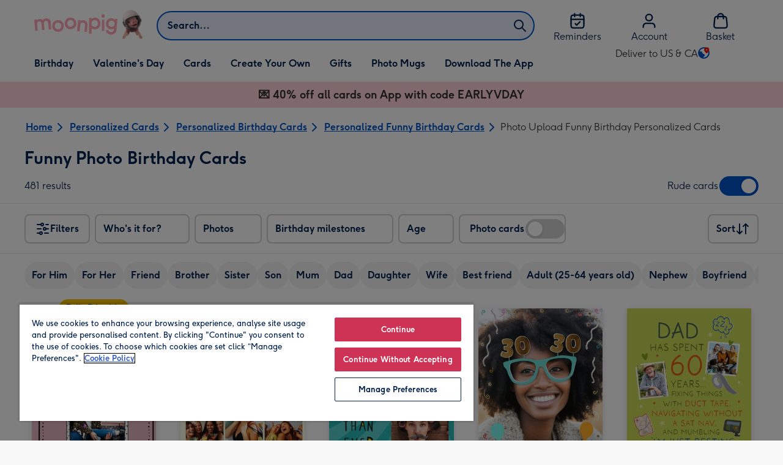

--- FILE ---
content_type: text/html; charset=utf-8
request_url: https://www.moonpig.com/us/personalised-cards/birthday/funny/photo-upload/
body_size: 76529
content:
<!DOCTYPE html><html lang="en-US" prefix="og: http://ogp.me/ns#"><head><meta charSet="utf-8" data-next-head=""/><meta name="viewport" content="width=device-width" data-next-head=""/><script src="https://cdn.speedcurve.com/js/lux.js?id=407819630" async="" defer="" crossorigin="anonymous"></script><script src="https://accounts.google.com/gsi/client" async="" defer=""></script><link rel="icon" type="image/x-icon" href="/favicon.ico" data-next-head=""/><meta property="og:image" content="https://static.web-explore.prod.moonpig.net/1e79503d14f82caa94bde76222d2b68d235b7ba5/_next/static/images/logo-square-04593fba8ca36342991bde060fd4a2f9.png" data-next-head=""/><meta property="og:site_name" content="Moonpig" data-next-head=""/><meta http-equiv="x-ua-compatible" content="IE=edge" data-next-head=""/><meta name="msvalidate.01" content="EFEAA4EF6245A1C2FA69117AF91BDC43" data-next-head=""/><meta name="msapplication-TileColor" content="#dae7f1" data-next-head=""/><meta name="facebook-domain-verification" content="m1grp3yre854sblydf9igrph3ldzoc" data-next-head=""/><meta name="msapplication-TileImage" content="https://static.web-explore.prod.moonpig.net/1e79503d14f82caa94bde76222d2b68d235b7ba5/_next/static/images/logo-square-win8-4a72f271249411239a555e23410eb701.png" data-next-head=""/><meta name="version" content="1e79503d14f82caa94bde76222d2b68d235b7ba5" data-next-head=""/><meta content="6ynlpPuN0ok0-Oy8NELN7XktiFH-5iVAaoB7uIAdTUA" name="google-site-verification" data-next-head=""/><meta http-equiv="Content-Security-Policy" content="default-src &#x27;none&#x27;;font-src &#x27;self&#x27; data: *.gstatic.com *.hotjar.com *.hotjar.io *.intercomcdn.com dkdrawii0zqtg.cloudfront.net *.moonpig.com *.moonpig.net mnpg-customer-creations-storage-us-east-1-prod-assets.s3.amazonaws.com mnpg-customer-creations-storage-eu-west-1-prod-assets.s3.eu-west-1.amazonaws.com mnpg-customer-creations-storage-us-east-1-prod-assets.s3.us-east-1.amazonaws.com mnpg-customer-creations-storage-ap-southeast-2-prod-assets.s3.ap-southeast-2.amazonaws.com;connect-src &#x27;self&#x27; blob: sc-static.net *.adalyser.com *.adnxs.com *.adyen.com ak.sail-horizon.com api.sail-track.com api.sail-personalize.com *.bing.net *.bing.com *.clarity.ms const.uno *.cookielaw.org *.criteo.com *.criteo.net data: *.doubleclick.net *.facebook.com *.google-analytics.com *.google.co.uk google.com *.google.com *.google.com.au *.googleadservices.com *.googleapis.com *.googletagmanager.com *.googlesyndication.com *.mplat-ppcprotect.com *.hotjar.com:* *.hotjar.com *.hotjar.io *.hs-analytics.net *.hsappstatic.net *.hs-banner.com *.hscollectedforms.net *.hs-scripts.com *.hsadspixel.net *.hubspot.com *.intercom.io *.intercom-messenger.com *.onetrust.com *.pangle-ads.com *.paypal.com *.pinterest.com *.podscribe.com px.ads.linkedin.com *.reddit.com *.redditstatic.com *.rokt-api.com *.rokt.com *.rakuten *.sailthru.cloud *.sciencebehindecommerce.com *.snapchat.com *.snitcher.com *.sovendus.com *.sovendus-benefits.com *.speedcurve.com *.taboola.com *.teads.tv *.tiktok.com *.tiktokw.us *.trackjs.com *.trustpilot.com *.wepowerconnections.com wss://*.hotjar.com wss://*.intercom-messenger.com wss://*.intercom.io mnpg-design-api-us-east-1-prod-image-upload.s3.amazonaws.com mnpg-design-api-eu-west-1-prod-image-upload.s3.eu-west-1.amazonaws.com mnpg-design-sticker-ai-generator-eu-west-1-prod-store.s3.eu-west-1.amazonaws.com mnpg-design-api-us-east-1-prod-image-upload.s3.us-east-1.amazonaws.com mnpg-design-sticker-ai-generator-us-east-1-prod-store.s3.us-east-1.amazonaws.com mnpg-design-api-ap-southeast-2-prod-image-upload.s3.ap-southeast-2.amazonaws.com mnpg-design-sticker-ai-generator-ap-southeast-2-prod-store.s3.ap-southeast-2.amazonaws.com mnpg-media-assets-us-east-1-prod-uploaded.s3.amazonaws.com mnpg-media-assets-us-east-1-prod-converted.s3.amazonaws.com mnpg-media-assets-eu-west-1-prod-uploaded.s3.eu-west-1.amazonaws.com mnpg-media-assets-us-east-1-prod-uploaded.s3.us-east-1.amazonaws.com mnpg-media-assets-ap-southeast-2-prod-uploaded.s3.ap-southeast-2.amazonaws.com mnpg-media-assets-eu-west-1-prod-converted.s3.eu-west-1.amazonaws.com mnpg-media-assets-us-east-1-prod-converted.s3.us-east-1.amazonaws.com mnpg-media-assets-ap-southeast-2-prod-converted.s3.ap-southeast-2.amazonaws.com mnpg-business-api-eu-west-1-prod-recipient-upload.s3.eu-west-1.amazonaws.com mnpg-business-api-us-east-1-prod-recipient-upload.s3.us-east-1.amazonaws.com mnpg-business-api-ap-southeast-2-prod-recipient-upload.s3.ap-southeast-2.amazonaws.com mnpg-customer-creations-storage-us-east-1-prod-assets.s3.amazonaws.com mnpg-customer-creations-storage-eu-west-1-prod-assets.s3.eu-west-1.amazonaws.com mnpg-customer-creations-storage-us-east-1-prod-assets.s3.us-east-1.amazonaws.com mnpg-customer-creations-storage-ap-southeast-2-prod-assets.s3.ap-southeast-2.amazonaws.com *.mixpanel.com *.lunio.ai *.moonpig.com *.moonpig.net *.sail-horizon.com *.sail-personalize.com *.sail-track.com;frame-src &#x27;self&#x27; *.adyen.com *.adsrvr.org *.awin1.com *.criteo.com *.criteo.net *.doubleclick.net *.facebook.com *.googleadservices.com *.googlesyndication.com *.googletagmanager.com *.hotjar.com *.hotjar.io *.hubspot.com *.hubspot.net *.hs-sites.com *.hsforms.net *.hsforms.com *.intercom.io *.mplat-ppcprotect.com *.paypal.com *.paypalobjects.com *.pinterest.com *.pinterest.co.uk *.rakuten.com *.roeye.com *.sovendus-benefits.com *.snapchat.com *.stripe.com *.trustpilot.com *.wepowerconnections.com *.youtube.com *.zenaps.com;style-src &#x27;unsafe-inline&#x27; &#x27;self&#x27; *.adyen.com *.google.co.uk *.google.com *.googleapis.com *.googletagmanager.com *.paypal.com *.moonpig.com *.moonpig.net;img-src * data: blob:;script-src &#x27;self&#x27; &#x27;unsafe-inline&#x27; &#x27;unsafe-eval&#x27; d3dh5c7rwzliwm.cloudfront.net d32106rlhdcogo.cloudfront.net dgf0rw7orw6vf.cloudfront.net d34r8q7sht0t9k.cloudfront.net *.adalyser.com *.adnxs.com *.adyen.com *.adsrvr.org *.awin1.com ak.sail-horizon.com *.bing.net *.bing.com *.clarity.ms const.uno *.cookielaw.org *.criteo.com *.criteo.net *.doubleclick.net *.dwin1.com *.facebook.net *.google-analytics.com *.google.co.uk *.google.com *.google.com.au *.googleadservices.com *.googlesyndication.com *.googletagmanager.com *.googletagservices.com *.hs-analytics.net *.hsappstatic.net *.hs-banner.com *.hscollectedforms.net *.hs-scripts.com *.hsadspixel.net *.hubspot.com *.hotjar.com *.hotjar.io *.intercom.io *.intercomcdn.com *.mplat-ppcprotect.com *.onetrust.com *.pangle-ads.com *.paypal.com *.paypalobjects.com *.pinimg.com *.pinterest.com *.podscribe.com px.ads.linkedin.com *.quantserve.com *.quantcount.com *.rakuten.com *.reddit.com *.redditstatic.com *.rokt-api.com *.rokt.com *.roeyecdn.com sc-static.net *.sciencebehindecommerce.com *.snapchat.com snap.licdn.com *.sovendus.com *.snitcher.com *.speedcurve.com *.stape.io stapecdn.com *.stripe.com *.taboola.com *.teads.tv *.tiktok.com *.trustpilot.com unpkg.com *.usemessages.com *.wepowerconnections.com *.youtube.com *.zenaps.com *.moonpig.com *.moonpig.net *.sail-horizon.com *.sail-personalize.com *.sail-track.com;worker-src &#x27;self&#x27; *.googletagmanager.com ;child-src &#x27;self&#x27; *.googletagmanager.com ;media-src blob: mnpg-media-assets-us-east-1-prod-uploaded.s3.amazonaws.com mnpg-media-assets-us-east-1-prod-converted.s3.amazonaws.com mnpg-media-assets-eu-west-1-prod-uploaded.s3.eu-west-1.amazonaws.com mnpg-media-assets-us-east-1-prod-uploaded.s3.us-east-1.amazonaws.com mnpg-media-assets-ap-southeast-2-prod-uploaded.s3.ap-southeast-2.amazonaws.com mnpg-media-assets-eu-west-1-prod-converted.s3.eu-west-1.amazonaws.com mnpg-media-assets-us-east-1-prod-converted.s3.us-east-1.amazonaws.com mnpg-media-assets-ap-southeast-2-prod-converted.s3.ap-southeast-2.amazonaws.com *.moonpig.net videos.ctfassets.net" data-next-head=""/><meta name="description" content="Funny Photo Birthday Cards. Make it custom by adding lots of photos, personalizing the text, and writing a message on the inside. " data-next-head=""/><meta property="og:url" content="https://www.moonpig.com/us/personalised-cards/birthday/funny/photo-upload/" data-next-head=""/><meta property="og:title" content="Funny Photo Birthday Cards | Moonpig" data-next-head=""/><meta property="og:description" content="Funny Photo Birthday Cards. Make it custom by adding lots of photos, personalizing the text, and writing a message on the inside. " data-next-head=""/><meta property="og:locale" content="en_US" data-next-head=""/><meta data-testid="robots" name="robots" content="index, follow" data-next-head=""/><link rel="canonical" data-testid="content-head-canonical" href="https://www.moonpig.com/us/personalised-cards/birthday/funny/photo-upload/" data-next-head=""/><link rel="next" href="https://www.moonpig.com/us/personalised-cards/birthday/funny/photo-upload/?offset=24" data-next-head=""/><meta property="og:url" content="https://www.moonpig.com/us/personalised-cards/birthday/funny/photo-upload/" data-next-head=""/><title data-next-head="">Funny Photo Birthday Cards | Moonpig</title><meta name="title" content="Funny Photo Birthday Cards | Moonpig" data-next-head=""/><script data-testid="gtm-script" data-next-head="">window.dataLayer = window.dataLayer || []; (function(w,d,s,l,i){w[l]=w[l]||[];w[l].push({'gtm.start':new Date().getTime(),event:'gtm.js'});var f=d.getElementsByTagName(s)[0],
    j=d.createElement(s);j.async=true;j.src=
    "/moonlog/7z9ujhogwghf.js?"+i;f.parentNode.insertBefore(j,f);
    })(window,document,'script','dataLayer','1i=DwxaMDMiRSdeOj0zNlZOHFtaSUZBCwZXER8QWQoABwQWAQBZBAAFTBUHF0pIAgcFCAQIEA%3D%3D%3D');
    </script><script type="application/ld+json" data-next-head="">{"@type":"http://schema.org/BreadcrumbList","http://schema.org/itemListElement":[{"@type":"http://schema.org/ListItem","http://schema.org/item":{"@id":"https://www.moonpig.com/us/","http://schema.org/name":"Home"},"http://schema.org/position":1},{"@type":"http://schema.org/ListItem","http://schema.org/item":{"@id":"https://www.moonpig.com/us/personalised-cards/","http://schema.org/name":"Personalized Cards"},"http://schema.org/position":2},{"@type":"http://schema.org/ListItem","http://schema.org/item":{"@id":"https://www.moonpig.com/us/personalised-cards/birthday/","http://schema.org/name":"Personalized Birthday Cards"},"http://schema.org/position":3},{"@type":"http://schema.org/ListItem","http://schema.org/item":{"@id":"https://www.moonpig.com/us/personalised-cards/birthday/funny/","http://schema.org/name":"Personalized Funny Birthday Cards"},"http://schema.org/position":4},{"@type":"http://schema.org/ListItem","http://schema.org/item":{"@id":"https://www.moonpig.com/us/personalised-cards/birthday/funny/photo-upload/","http://schema.org/name":"Photo Upload Funny Birthday Personalized Cards"},"http://schema.org/position":5}]}</script><style>
      #nprogress,
      #nprogress .bar {
        position: fixed;
        z-index: 1031;
        top: 0;
        left: 0;
        width: 100%;
        height: 2px;
      }

      #nprogress {
        pointer-events: none;
        background: #f4f4f4
      }

      #nprogress .bar {
        box-shadow: 0 0 8px #ffa6b6;
        background: #ffa6b6;
      }
  </style><script>LUX=(function(){var a=("undefined"!==typeof(LUX)&&"undefined"!==typeof(LUX.gaMarks)?LUX.gaMarks:[]);var d=("undefined"!==typeof(LUX)&&"undefined"!==typeof(LUX.gaMeasures)?LUX.gaMeasures:[]);var j="LUX_start";var k=window.performance;var l=("undefined"!==typeof(LUX)&&LUX.ns?LUX.ns:(Date.now?Date.now():+(new Date())));if(k&&k.timing&&k.timing.navigationStart){l=k.timing.navigationStart}function f(){if(k&&k.now){return k.now()}var o=Date.now?Date.now():+(new Date());return o-l}function b(n){if(k){if(k.mark){return k.mark(n)}else{if(k.webkitMark){return k.webkitMark(n)}}}a.push({name:n,entryType:"mark",startTime:f(),duration:0});return}function m(p,t,n){if("undefined"===typeof(t)&&h(j)){t=j}if(k){if(k.measure){if(t){if(n){return k.measure(p,t,n)}else{return k.measure(p,t)}}else{return k.measure(p)}}else{if(k.webkitMeasure){return k.webkitMeasure(p,t,n)}}}var r=0,o=f();if(t){var s=h(t);if(s){r=s.startTime}else{if(k&&k.timing&&k.timing[t]){r=k.timing[t]-k.timing.navigationStart}else{return}}}if(n){var q=h(n);if(q){o=q.startTime}else{if(k&&k.timing&&k.timing[n]){o=k.timing[n]-k.timing.navigationStart}else{return}}}d.push({name:p,entryType:"measure",startTime:r,duration:(o-r)});return}function h(n){return c(n,g())}function c(p,o){for(i=o.length-1;i>=0;i--){var n=o[i];if(p===n.name){return n}}return undefined}function g(){if(k){if(k.getEntriesByType){return k.getEntriesByType("mark")}else{if(k.webkitGetEntriesByType){return k.webkitGetEntriesByType("mark")}}}return a}return{mark:b,measure:m,gaMarks:a,gaMeasures:d}})();LUX.ns=(Date.now?Date.now():+(new Date()));LUX.ac=[];LUX.cmd=function(a){LUX.ac.push(a)};LUX.init=function(){LUX.cmd(["init"])};LUX.send=function(){LUX.cmd(["send"])};LUX.addData=function(a,b){LUX.cmd(["addData",a,b])};LUX_ae=[];window.addEventListener("error",function(a){LUX_ae.push(a)});LUX_al=[];if("function"===typeof(PerformanceObserver)&&"function"===typeof(PerformanceLongTaskTiming)){var LongTaskObserver=new PerformanceObserver(function(c){var b=c.getEntries();for(var a=0;a<b.length;a++){var d=b[a];LUX_al.push(d)}});try{LongTaskObserver.observe({type:["longtask"]})}catch(e){}};</script><script>if(!window._AutofillCallbackHandler){window._AutofillCallbackHandler=function(){}}</script><noscript data-n-css=""></noscript><script defer="" crossorigin="anonymous" noModule="" src="https://static.web-explore.prod.moonpig.net/1e79503d14f82caa94bde76222d2b68d235b7ba5/_next/static/chunks/polyfills-42372ed130431b0a.js"></script><script src="https://static.web-explore.prod.moonpig.net/1e79503d14f82caa94bde76222d2b68d235b7ba5/_next/static/chunks/webpack-07047848bbc444a6.js" defer="" crossorigin="anonymous"></script><script src="https://static.web-explore.prod.moonpig.net/1e79503d14f82caa94bde76222d2b68d235b7ba5/_next/static/chunks/framework-e0ced118ac36904b.js" defer="" crossorigin="anonymous"></script><script src="https://static.web-explore.prod.moonpig.net/1e79503d14f82caa94bde76222d2b68d235b7ba5/_next/static/chunks/main-7a3ede511787de2f.js" defer="" crossorigin="anonymous"></script><script src="https://static.web-explore.prod.moonpig.net/1e79503d14f82caa94bde76222d2b68d235b7ba5/_next/static/chunks/pages/_app-10317fe70e1dc297.js" defer="" crossorigin="anonymous"></script><script src="https://static.web-explore.prod.moonpig.net/1e79503d14f82caa94bde76222d2b68d235b7ba5/_next/static/chunks/405-68c3f3f2af6da25a.js" defer="" crossorigin="anonymous"></script><script src="https://static.web-explore.prod.moonpig.net/1e79503d14f82caa94bde76222d2b68d235b7ba5/_next/static/chunks/35-c59ce599b7505874.js" defer="" crossorigin="anonymous"></script><script src="https://static.web-explore.prod.moonpig.net/1e79503d14f82caa94bde76222d2b68d235b7ba5/_next/static/chunks/397-3b90f8fb992650ee.js" defer="" crossorigin="anonymous"></script><script src="https://static.web-explore.prod.moonpig.net/1e79503d14f82caa94bde76222d2b68d235b7ba5/_next/static/chunks/649-9bab9ad626fdd9ca.js" defer="" crossorigin="anonymous"></script><script src="https://static.web-explore.prod.moonpig.net/1e79503d14f82caa94bde76222d2b68d235b7ba5/_next/static/chunks/317-2f5bbd0f96d71101.js" defer="" crossorigin="anonymous"></script><script src="https://static.web-explore.prod.moonpig.net/1e79503d14f82caa94bde76222d2b68d235b7ba5/_next/static/chunks/492-5c4578ed9b9d6afa.js" defer="" crossorigin="anonymous"></script><script src="https://static.web-explore.prod.moonpig.net/1e79503d14f82caa94bde76222d2b68d235b7ba5/_next/static/chunks/245-767c79aa04467e57.js" defer="" crossorigin="anonymous"></script><script src="https://static.web-explore.prod.moonpig.net/1e79503d14f82caa94bde76222d2b68d235b7ba5/_next/static/chunks/pages/content-e4c062e971773f01.js" defer="" crossorigin="anonymous"></script><script src="https://static.web-explore.prod.moonpig.net/1e79503d14f82caa94bde76222d2b68d235b7ba5/_next/static/1e79503d14f82caa94bde76222d2b68d235b7ba5/_buildManifest.js" defer="" crossorigin="anonymous"></script><script src="https://static.web-explore.prod.moonpig.net/1e79503d14f82caa94bde76222d2b68d235b7ba5/_next/static/1e79503d14f82caa94bde76222d2b68d235b7ba5/_ssgManifest.js" defer="" crossorigin="anonymous"></script><style data-styled="" data-styled-version="6.1.19">.lbAANc{background-color:#ffffff;padding:4px;}/*!sc*/
.kTDbCF{position:relative;}/*!sc*/
@media (min-width: 0em){.kTDbCF{padding-top:4px;padding-bottom:4px;}}/*!sc*/
@media (min-width: 75em){.kTDbCF{padding-top:16px;padding-bottom:8px;}}/*!sc*/
.WNxBt{width:100%;}/*!sc*/
@media (min-width: 0em){.WNxBt{margin-top:8px;margin-bottom:8px;}}/*!sc*/
@media (min-width: 75em){.WNxBt{margin-top:2px;margin-bottom:2px;}}/*!sc*/
.dvTPbw{flex-direction:column;align-items:center;}/*!sc*/
@media (min-width: 0em){.gJVEbw{margin-right:0;}}/*!sc*/
@media (min-width: 40em){.gJVEbw{margin-right:8px;}}/*!sc*/
.kPIBfB{display:none;}/*!sc*/
.fuSPDc{border-bottom:1px solid;border-color:#e8e8e8;}/*!sc*/
.cUTKNH{width:100%;}/*!sc*/
.jSCMLw{justify-content:space-between;align-items:center;}/*!sc*/
.bleSBr{align-items:center;}/*!sc*/
@media (min-width: 0em){.bleSBr{display:flex;}}/*!sc*/
@media (min-width: 40em){.bleSBr{display:flex;}}/*!sc*/
@media (min-width: 56.25em){.bleSBr{display:none;}}/*!sc*/
@media (min-width: 0em){.xZOuz{display:none;}}/*!sc*/
@media (min-width: 40em){.xZOuz{display:block;}}/*!sc*/
.jsdMvO{margin-bottom:16px;}/*!sc*/
.klksmI{justify-content:center;align-items:center;}/*!sc*/
@media (min-width: 0em){.brLDAS{width:50%;}}/*!sc*/
@media (min-width: 25em){.brLDAS{width:50%;}}/*!sc*/
@media (min-width: 40em){.brLDAS{width:33.33333333333333%;}}/*!sc*/
@media (min-width: 56.25em){.brLDAS{width:25%;}}/*!sc*/
@media (min-width: 75em){.brLDAS{width:20%;}}/*!sc*/
@media (min-width: 102.5em){.brLDAS{width:20%;}}/*!sc*/
.byUwje{height:100%;}/*!sc*/
@media (min-width: 0em){.byUwje{padding:8px;}}/*!sc*/
@media (min-width: 25em){.byUwje{padding:12px;}}/*!sc*/
.ljtFur{color:#00204d;font-family:Moonpig,Arial,Sans-Serif;font-weight:normal;line-height:1.375rem;font-size:0.875rem;letter-spacing:0;paragraph-spacing:0;text-decoration:none;}/*!sc*/
.lkHvBU{margin-top:16px;margin-bottom:16px;}/*!sc*/
.bMUdlM{background-color:#f0f1f3;padding-top:32px;padding-bottom:32px;}/*!sc*/
.hMmPLC{gap:12px;}/*!sc*/
@media (min-width: 0em){.hMmPLC{width:100%;}}/*!sc*/
@media (min-width: 25em){.hMmPLC{width:50%;}}/*!sc*/
@media (min-width: 40em){.hMmPLC{width:25%;}}/*!sc*/
.cScwOb{background-color:#ffffff;}/*!sc*/
@media (min-width: 0em){.cScwOb{padding-top:20px;padding-bottom:8px;}}/*!sc*/
@media (min-width: 40em){.cScwOb{padding-top:32px;padding-bottom:48px;}}/*!sc*/
@media (min-width: 0em){.kDPpBC{width:100%;}}/*!sc*/
@media (min-width: 40em){.kDPpBC{width:50%;}}/*!sc*/
@media (min-width: 56.25em){.kDPpBC{width:33.33333333333333%;}}/*!sc*/
.bmgqVk{flex-direction:column;}/*!sc*/
.bzPked{align-items:center;color:#ffa6b6;min-height:48px;}/*!sc*/
.kjqblh{max-width:860px;margin-top:20px;}/*!sc*/
@media (min-width: 0em){.kjqblh{width:100%;}}/*!sc*/
@media (min-width: 40em){.kjqblh{width:50%;}}/*!sc*/
@media (min-width: 56.25em){.kjqblh{width:33.33333333333333%;}}/*!sc*/
data-styled.g1[id="sc-bRKDuR"]{content:"lbAANc,kTDbCF,bCZExY,WNxBt,dvTPbw,gJVEbw,kPIBfB,fuSPDc,cUTKNH,jSCMLw,bleSBr,xZOuz,jsdMvO,klksmI,brLDAS,byUwje,ljtFur,lkHvBU,bMUdlM,hMmPLC,cScwOb,kDPpBC,bmgqVk,bzPked,kjqblh,"}/*!sc*/
.dHAvLN{display:flex;}/*!sc*/
data-styled.g10[id="sc-kNOymR"]{content:"dHAvLN,"}/*!sc*/
.xwTZI{display:flex;gap:8px;}/*!sc*/
data-styled.g18[id="sc-kCuUfV"]{content:"xwTZI,"}/*!sc*/
.iUabFp{position:relative;align-self:center;width:1.5rem;height:1.5rem;}/*!sc*/
data-styled.g19[id="sc-dNdcvo"]{content:"iUabFp,"}/*!sc*/
.bIBwcU{position:relative;display:inline-flex;flex-direction:row;align-items:center;justify-content:center;min-height:48px;text-align:center;transition:background-color 150ms linear;cursor:pointer;border-radius:8px;box-shadow:0px 1px 4px 0px #00204d26;padding:12px;font-family:Moonpig,Arial,Sans-Serif;font-weight:700;line-height:1.5rem;font-size:1rem;letter-spacing:0;paragraph-spacing:0;text-decoration:none;transition:box-shadow 150ms linear;text-decoration-skip-ink:none;background-color:transparent;border:2px solid;border-color:transparent;color:#0054c8;box-shadow:0px 0px 0px 0px #000000;padding-left:0;padding-right:0;font-family:Moonpig,Arial,Sans-Serif;font-weight:700;line-height:1.5rem;font-size:1rem;letter-spacing:0;paragraph-spacing:0;text-decoration:underline;text-case:0;}/*!sc*/
.bIBwcU:disabled{cursor:not-allowed;border-color:#a3a3a3;color:#a3a3a3;background-color:#e8e8e8;}/*!sc*/
.bIBwcU:not(:disabled):hover{box-shadow:0px 3px 8px 0px #00034d26;}/*!sc*/
.bIBwcU:not(:disabled):active{box-shadow:0px 1px 4px 0px #00204d26;}/*!sc*/
@media (prefers-reduced-motion){.bIBwcU{transition:none;}}/*!sc*/
.bIBwcU:disabled{box-shadow:0px 0px 0px 0px #000000;}/*!sc*/
.bIBwcU:not(:disabled):focus{outline:transparent;box-shadow:0px 0px 0px 2px #FFFFFF,0px 0px 0px 5px #0054C8;}/*!sc*/
.bIBwcU:not(:disabled):focus:not(:focus-visible){box-shadow:0px 0px 0px 0px #000000;}/*!sc*/
.bIBwcU.loading{cursor:progress;color:#767676;}/*!sc*/
.bIBwcU:disabled{border:solid 2px transparent;background-color:transparent;}/*!sc*/
.bIBwcU:not(:disabled, .loading):hover,.bIBwcU:not(:disabled, .loading):focus{text-decoration-thickness:2px;}/*!sc*/
.bIBwcU:not(:disabled, .loading):hover{color:#004099;box-shadow:0px 0px 0px 0px #000000;}/*!sc*/
.bIBwcU:not(:disabled, .loading):focus{color:#0459d9;}/*!sc*/
.bIBwcU:not(:disabled, .loading):active{box-shadow:0px 0px 0px 0px #000000;}/*!sc*/
data-styled.g21[id="sc-gGKoUb"]{content:"bIBwcU,"}/*!sc*/
.bufbwN{position:relative;width:48px;height:48px;}/*!sc*/
.bufbwN::before{display:block;height:0;content:'';padding-bottom:100%;}/*!sc*/
.bufbwN img{display:block;}/*!sc*/
.bufbwN >:first-child:not(picture),.bufbwN >picture img{position:absolute;top:0;left:0;width:100%;height:100%;}/*!sc*/
.bufbwN >figure :first-child:not(picture),.bufbwN >figure picture img{position:absolute;top:0;left:0;width:100%;height:100%;}/*!sc*/
.wAwJE{position:relative;}/*!sc*/
.wAwJE::before{display:block;height:0;content:'';padding-bottom:133.33333333333331%;}/*!sc*/
.wAwJE img{display:block;}/*!sc*/
.wAwJE >:first-child:not(picture),.wAwJE >picture img{position:absolute;top:0;left:0;width:100%;height:100%;}/*!sc*/
.wAwJE >figure :first-child:not(picture),.wAwJE >figure picture img{position:absolute;top:0;left:0;width:100%;height:100%;}/*!sc*/
.bMOSXw{position:relative;}/*!sc*/
.bMOSXw::before{display:block;height:0;content:'';padding-bottom:141.7142857142857%;}/*!sc*/
.bMOSXw img{display:block;}/*!sc*/
.bMOSXw >:first-child:not(picture),.bMOSXw >picture img{position:absolute;top:0;left:0;width:100%;height:100%;}/*!sc*/
.bMOSXw >figure :first-child:not(picture),.bMOSXw >figure picture img{position:absolute;top:0;left:0;width:100%;height:100%;}/*!sc*/
data-styled.g24[id="sc-eqNDNG"]{content:"bufbwN,wAwJE,bMOSXw,"}/*!sc*/
.etbQrD{font-family:Moonpig,Arial,Sans-Serif;font-weight:300;line-height:1.5rem;font-size:1rem;letter-spacing:0;paragraph-spacing:0;text-decoration:none;}/*!sc*/
.eUjmgY{display:inline;color:#00204d;}/*!sc*/
@media (min-width: 0em){.eUjmgY{font-family:Moonpig,Arial,Sans-Serif;font-weight:700;line-height:1.75rem;font-size:1.25rem;letter-spacing:0;paragraph-spacing:0;text-decoration:none;}}/*!sc*/
@media (min-width: 40em){.eUjmgY{font-family:Moonpig,Arial,Sans-Serif;font-weight:700;line-height:2.25rem;font-size:1.75rem;letter-spacing:0;paragraph-spacing:0;text-decoration:none;}}/*!sc*/
.wwWvE{font-family:Moonpig,Arial,Sans-Serif;font-weight:700;line-height:1.5rem;font-size:1rem;letter-spacing:0;paragraph-spacing:0;text-decoration:none;}/*!sc*/
@media (min-width: 0em){.wwWvE{display:none;}}/*!sc*/
@media (min-width: 40em){.wwWvE{display:block;}}/*!sc*/
@media (min-width: 0em){.lbnrJk{font-family:Moonpig,Arial,Sans-Serif;font-weight:700;line-height:1.5rem;font-size:1rem;letter-spacing:0;paragraph-spacing:0;text-decoration:none;}}/*!sc*/
@media (min-width: 40em){.lbnrJk{font-family:Moonpig,Arial,Sans-Serif;font-weight:700;line-height:1.5rem;font-size:1rem;letter-spacing:0;paragraph-spacing:0;text-decoration:none;}}/*!sc*/
.bzjiRt{color:#00204d;margin-bottom:12px;}/*!sc*/
@media (min-width: 0em){.bzjiRt{font-family:Moonpig,Arial,Sans-Serif;font-weight:700;line-height:1.625rem;font-size:1.125rem;letter-spacing:0;paragraph-spacing:0;text-decoration:none;}}/*!sc*/
@media (min-width: 40em){.bzjiRt{font-family:Moonpig,Arial,Sans-Serif;font-weight:700;line-height:1.75rem;font-size:1.25rem;letter-spacing:0;paragraph-spacing:0;text-decoration:none;}}/*!sc*/
.bzCsdP{color:#00204d;text-align:left;}/*!sc*/
@media (min-width: 0em){.bzCsdP{margin-bottom:8px;font-family:Moonpig,Arial,Sans-Serif;font-weight:700;line-height:1.625rem;font-size:1.125rem;letter-spacing:0;paragraph-spacing:0;text-decoration:none;}}/*!sc*/
@media (min-width: 40em){.bzCsdP{margin-bottom:12px;font-family:Moonpig,Arial,Sans-Serif;font-weight:700;line-height:1.75rem;font-size:1.25rem;letter-spacing:0;paragraph-spacing:0;text-decoration:none;}}/*!sc*/
.kpBDKn{margin-bottom:0;font-family:Moonpig,Arial,Sans-Serif;font-weight:300;line-height:1.375rem;font-size:0.875rem;letter-spacing:0;paragraph-spacing:0;text-decoration:none;}/*!sc*/
data-styled.g25[id="sc-fVHBlr"]{content:"etbQrD,eUjmgY,wwWvE,lbnrJk,bzjiRt,bzCsdP,kpBDKn,"}/*!sc*/
.bYEXwq{max-width:1200px;box-sizing:content-box;margin-left:auto;margin-right:auto;}/*!sc*/
@media (min-width: 75em){.bYEXwq{padding-left:24px;padding-right:24px;}}/*!sc*/
.bYEXwq >div{box-sizing:border-box;}/*!sc*/
.gUlJhj{max-width:1200px;box-sizing:content-box;margin-left:auto;margin-right:auto;}/*!sc*/
@media (min-width: 0em){.gUlJhj{padding-left:16px;padding-right:16px;}}/*!sc*/
@media (min-width: 40em){.gUlJhj{padding-left:24px;padding-right:24px;}}/*!sc*/
.gUlJhj >div{box-sizing:border-box;}/*!sc*/
.hcCDRE{padding-left:0;padding-right:0;max-width:1200px;box-sizing:content-box;margin-left:auto;margin-right:auto;}/*!sc*/
.hcCDRE >div{box-sizing:border-box;}/*!sc*/
data-styled.g26[id="sc-gLaqbQ"]{content:"bYEXwq,gUlJhj,hcCDRE,"}/*!sc*/
.bbZJWy{flex-shrink:0;flex-grow:0;}/*!sc*/
data-styled.g31[id="sc-kjwdDK"]{content:"bbZJWy,"}/*!sc*/
.gSLHpx{display:flex;justify-content:center;align-items:center;width:44px;height:44px;}/*!sc*/
data-styled.g32[id="sc-eVqvcJ"]{content:"gSLHpx,"}/*!sc*/
.jxlVfo{width:32px;aspect-ratio:1;display:flex;align-items:center;justify-content:center;border-radius:50%;color:#00204d;background-color:#ffffff;box-shadow:0px 8px 18px 0px #00204d26;}/*!sc*/
data-styled.g33[id="sc-bbbBoY"]{content:"jxlVfo,"}/*!sc*/
.dpTtmW{left:0;position:absolute;top:0;bottom:0;margin:auto 0;z-index:1;-webkit-tap-highlight-color:transparent;}/*!sc*/
.dpTtmW:disabled{visibility:hidden;}/*!sc*/
data-styled.g34[id="sc-cdmAjP"]{content:"dpTtmW,"}/*!sc*/
.fqUkzT{right:0;position:absolute;top:0;bottom:0;margin:auto 0;z-index:1;-webkit-tap-highlight-color:transparent;}/*!sc*/
.fqUkzT:disabled{visibility:hidden;}/*!sc*/
data-styled.g35[id="sc-jytpVa"]{content:"fqUkzT,"}/*!sc*/
.jvETzo{position:relative;padding-left:16px;padding-right:16px;}/*!sc*/
data-styled.g37[id="sc-pYNGo"]{content:"jvETzo,"}/*!sc*/
.kAWcCs{margin:0;padding-left:0;padding-right:0;padding-top:0;padding-bottom:0;display:flex;overflow-x:scroll;list-style-type:none;animation-duration:1000ms;animation-fill-mode:both;-webkit-overflow-scrolling:touch;scrollbar-width:none;}/*!sc*/
@media (prefers-reduced-motion: reduce){.kAWcCs{animation:none;}}/*!sc*/
@keyframes bounce{0%,20%,50%,80%,100%{transform:translateX(0);}40%{transform:translateX(-30px);}60%{transform:translateX(-15px);}}/*!sc*/
.kAWcCs::-webkit-scrollbar{display:none;}/*!sc*/
data-styled.g38[id="sc-cCVJLD"]{content:"kAWcCs,"}/*!sc*/
.kAayUm{width:100%;height:1px;border:none;border-radius:24px;background-color:#d1d1d1;}/*!sc*/
data-styled.g46[id="sc-kUouGy"]{content:"kAayUm,"}/*!sc*/
html{-webkit-font-smoothing:auto;-moz-osx-font-smoothing:auto;box-sizing:border-box;}/*!sc*/
*,*::before,*::after{box-sizing:inherit;}/*!sc*/
body{margin:0;color:#313131;background-color:#f8f8f9;font-family:Moonpig,Arial,Sans-Serif;font-weight:300;line-height:1.5rem;font-size:1rem;letter-spacing:0;paragraph-spacing:0;text-decoration:none;}/*!sc*/
strong{font-weight:700;}/*!sc*/
a{color:#0054c8;text-decoration:none;}/*!sc*/
a:hover{text-decoration:underline;}/*!sc*/
ol,ul{list-style:none;margin:0;padding:0;text-indent:0;}/*!sc*/
h1{font-family:Moonpig,Arial,Sans-Serif;font-weight:700;letter-spacing:0;}/*!sc*/
@media (min-width: 0em){h1{line-height:2.25rem;font-size:1.75rem;}}/*!sc*/
@media (min-width: 40em){h1{line-height:3rem;font-size:2.5rem;}}/*!sc*/
h2{font-family:Moonpig,Arial,Sans-Serif;font-weight:700;letter-spacing:0;}/*!sc*/
@media (min-width: 0em){h2{line-height:2rem;font-size:1.5rem;}}/*!sc*/
@media (min-width: 40em){h2{line-height:2.5rem;font-size:2rem;}}/*!sc*/
h3{font-family:Moonpig,Arial,Sans-Serif;font-weight:700;letter-spacing:0;}/*!sc*/
@media (min-width: 0em){h3{line-height:1.75rem;font-size:1.25rem;}}/*!sc*/
@media (min-width: 40em){h3{line-height:2.25rem;font-size:1.75rem;}}/*!sc*/
h1,h2,h3,h4,h5,p{margin:0 0 1rem 0;}/*!sc*/
button{border:0;border-radius:0;margin:0;padding:0;background:transparent;}/*!sc*/
button:not(:disabled){cursor:pointer;}/*!sc*/
@font-face{font-family:Moonpig;font-weight:300;font-style:normal;src:url(https://www.moonpig.com/static/fonts/moonpig-light.woff2) format('woff2'),url(https://www.moonpig.com/static/fonts/moonpig-light.woff) format('woff');font-display:fallback;}/*!sc*/
@font-face{font-family:Moonpig;font-weight:500;font-style:normal;src:url(https://www.moonpig.com/static/fonts/moonpig-regular.woff2) format('woff2'),url(https://www.moonpig.com/static/fonts/moonpig-regular.woff) format('woff');font-display:fallback;}/*!sc*/
@font-face{font-family:Moonpig;font-weight:700;font-style:normal;src:url(https://www.moonpig.com/static/fonts/moonpig-bold.woff2) format('woff2'),url(https://www.moonpig.com/static/fonts/moonpig-bold.woff) format('woff');font-display:fallback;}/*!sc*/
data-styled.g47[id="sc-global-YtBvD1"]{content:"sc-global-YtBvD1,"}/*!sc*/
.LVceO{display:flex;flex-wrap:wrap;justify-content:right;margin-left:0;margin-bottom:0;}/*!sc*/
.LVceO >*{padding-left:0;padding-bottom:0;}/*!sc*/
.cOklQB{display:flex;flex-wrap:wrap;}/*!sc*/
@media (min-width: 0em){.cOklQB{margin-left:-8px;margin-bottom:-8px;}}/*!sc*/
@media (min-width: 40em){.cOklQB{margin-left:-16px;margin-bottom:-16px;}}/*!sc*/
@media (min-width: 0em){.cOklQB >*{padding-left:8px;padding-bottom:8px;}}/*!sc*/
@media (min-width: 40em){.cOklQB >*{padding-left:16px;padding-bottom:16px;}}/*!sc*/
.kYJtDF{display:flex;flex-wrap:wrap;margin-left:-12px;margin-bottom:-32px;}/*!sc*/
.kYJtDF >*{padding-left:12px;padding-bottom:32px;}/*!sc*/
.iTODD{display:flex;flex-wrap:wrap;justify-content:left;margin-bottom:0;}/*!sc*/
@media (min-width: 0em){.iTODD{margin-left:0;}}/*!sc*/
@media (min-width: 40em){.iTODD{margin-left:-12px;}}/*!sc*/
.iTODD >*{padding-bottom:0;}/*!sc*/
@media (min-width: 0em){.iTODD >*{padding-left:0;}}/*!sc*/
@media (min-width: 40em){.iTODD >*{padding-left:12px;}}/*!sc*/
.gRNXhT{display:flex;flex-wrap:wrap;justify-content:start;align-items:center;order:0;margin-bottom:-8px;}/*!sc*/
@media (min-width: 0em){.gRNXhT{margin-left:-4px;}}/*!sc*/
@media (min-width: 40em){.gRNXhT{margin-left:-8px;}}/*!sc*/
.gRNXhT >*{padding-bottom:8px;}/*!sc*/
@media (min-width: 0em){.gRNXhT >*{padding-left:4px;}}/*!sc*/
@media (min-width: 40em){.gRNXhT >*{padding-left:8px;}}/*!sc*/
.hiUwRn{display:flex;flex-wrap:wrap;justify-content:start;align-items:center;order:0;margin-bottom:-8px;}/*!sc*/
@media (min-width: 0em){.hiUwRn{margin-left:-8px;}}/*!sc*/
@media (min-width: 40em){.hiUwRn{margin-left:-12px;}}/*!sc*/
.hiUwRn >*{padding-bottom:8px;}/*!sc*/
@media (min-width: 0em){.hiUwRn >*{padding-left:8px;}}/*!sc*/
@media (min-width: 40em){.hiUwRn >*{padding-left:12px;}}/*!sc*/
.hYvrzh{display:flex;flex-wrap:wrap;justify-content:start;align-items:center;order:0;margin-left:-12px;margin-bottom:-8px;}/*!sc*/
.hYvrzh >*{padding-left:12px;padding-bottom:8px;}/*!sc*/
data-styled.g49[id="sc-bjMIFn"]{content:"LVceO,cOklQB,kYJtDF,iTODD,gRNXhT,hiUwRn,hYvrzh,"}/*!sc*/
.khPBGl{border-radius:8px;padding:4px;transition:box-shadow 150ms linear;}/*!sc*/
@media (prefers-reduced-motion){.khPBGl{transition:none;}}/*!sc*/
.khPBGl:disabled{box-shadow:0px 0px 0px 0px #000000;}/*!sc*/
.khPBGl:not(:disabled):focus{outline:transparent;box-shadow:0px 0px 0px 2px #FFFFFF,0px 0px 0px 5px #0054C8;}/*!sc*/
.khPBGl:not(:disabled):focus:not(:focus-visible){box-shadow:0px 0px 0px 0px #000000;}/*!sc*/
data-styled.g50[id="sc-dClGHI"]{content:"khPBGl,"}/*!sc*/
.kprrJK{border:1px solid;border-color:#e8e8e8;border-radius:40px;display:flex;justify-content:center;align-items:center;background-color:#ffffff;box-shadow:0px 3px 8px 0px #00034d26;width:40px;height:40px;}/*!sc*/
.kprrJK:hover,.kprrJK:active{background-color:#f0f1f3;}/*!sc*/
.kprrJK.is-toggled:hover,.kprrJK.is-toggled:active{background-color:#fde7e5;}/*!sc*/
data-styled.g51[id="sc-fhfEft"]{content:"kprrJK,"}/*!sc*/
.eWtDKl{width:1.5rem;height:1.5rem;--spring-easing:linear(
    0,
    0.0114 0.7%,
    0.044,
    0.095 2.1%,
    0.176 3%,
    0.347 4.4%,
    0.889 8.3%,
    1.121 10.4%,
    1.2699 12%,
    1.309 13.5%,
    1.333 15.3%,
    1.326 16.2%,
    1.285 17.8%,
    1.218 19.5%,
    1.037 23.5%,
    0.955 25.7%,
    0.91 28%,
    0.89 29.7%,
    0.8937 31.8%,
    0.921 34.3%,
    0.982 38.2%,
    1.007 40.2%,
    1.033 44.7%,
    1.033 47.8%,
    0.998 55.4%,
    0.988 62.9%,
    1.001 70.4%,
    1.004 74.5%,
    1 89%,
    1 99.96%
  );--spring-duration:1.2s;}/*!sc*/
.eWtDKl svg{transition:transform var(--spring-duration) var(--spring-easing);transform:scale(1);}/*!sc*/
.eWtDKl path{stroke-width:2px;stroke:#00204d;fill-opacity:0;transition:stroke 100ms ease-in-out,fill 100ms ease-in-out,fill-opacity 100ms ease-in-out;}/*!sc*/
.eWtDKl.is-toggled path{stroke:#ce3356;fill:#ce3356;fill-opacity:1;}/*!sc*/
.eWtDKl.is-pressed svg{transform:scale(0.7);}/*!sc*/
data-styled.g52[id="sc-bAehkN"]{content:"eWtDKl,"}/*!sc*/
.femdlp{position:absolute;overflow:hidden;clip:rect(0 0 0 0);height:1px;width:1px;margin:-1px;padding:0;border:0;}/*!sc*/
data-styled.g61[id="sc-fOOuSg"]{content:"femdlp,"}/*!sc*/
.hplIgb{background-color:#f9c406;color:#00204d;display:inline-flex;align-items:center;justify-content:center;word-break:break-word;text-align:center;border-radius:16px;gap:4px;padding-top:4px;padding-bottom:4px;padding-left:12px;padding-right:12px;font-weight:normal;}/*!sc*/
data-styled.g76[id="sc-bBhMX"]{content:"hplIgb,"}/*!sc*/
.dHTgfE{position:relative;display:inline-flex;flex-direction:row;align-items:center;justify-content:center;min-height:48px;text-align:center;transition:background-color 150ms linear;cursor:pointer;border-radius:8px;box-shadow:0px 1px 4px 0px #00204d26;padding:12px;font-family:Moonpig,Arial,Sans-Serif;font-weight:700;line-height:1.5rem;font-size:1rem;letter-spacing:0;paragraph-spacing:0;text-decoration:none;transition:box-shadow 150ms linear;border:2px solid;border-color:#0054c8;color:#ffffff;background-color:#0054c8;}/*!sc*/
.dHTgfE:disabled{cursor:not-allowed;border-color:#a3a3a3;color:#a3a3a3;background-color:#e8e8e8;}/*!sc*/
.dHTgfE:not(:disabled):hover{box-shadow:0px 3px 8px 0px #00034d26;}/*!sc*/
.dHTgfE:not(:disabled):active{box-shadow:0px 1px 4px 0px #00204d26;}/*!sc*/
@media (prefers-reduced-motion){.dHTgfE{transition:none;}}/*!sc*/
.dHTgfE:disabled{box-shadow:0px 0px 0px 0px #000000;}/*!sc*/
.dHTgfE:not(:disabled):focus{outline:transparent;box-shadow:0px 0px 0px 2px #FFFFFF,0px 0px 0px 5px #0054C8;}/*!sc*/
.dHTgfE:not(:disabled):focus:not(:focus-visible){box-shadow:0px 0px 0px 0px #000000;}/*!sc*/
.dHTgfE.loading{text-decoration:none;cursor:progress;border-color:#a3a3a3;color:#767676;background-color:#e8e8e8;}/*!sc*/
.dHTgfE:not(:disabled, .loading):hover,.dHTgfE:not(:disabled, .loading):focus{text-decoration:none;}/*!sc*/
.dHTgfE:not(:disabled, .loading):hover{border-color:#004099;background-color:#004099;}/*!sc*/
.dHTgfE:not(:disabled, .loading):focus{border-color:#0459d9;background-color:#0459d9;}/*!sc*/
.dHTgfE:not(:disabled, .loading):active{border-color:#0459d9;background-color:#0459d9;}/*!sc*/
data-styled.g80[id="sc-eEHciv"]{content:"dHTgfE,"}/*!sc*/
.cdaHWc{display:flex;justify-content:center;}/*!sc*/
.cdaHWc >span{color:#313131;background-color:#ffd3db;padding-left:16px;padding-right:16px;padding-top:8px;padding-bottom:8px;width:100%;text-align:center;}/*!sc*/
@media (min-width: 0em){.cdaHWc >span{font-family:Moonpig,Arial,Sans-Serif;font-weight:700;line-height:1.5rem;font-size:1rem;letter-spacing:0;paragraph-spacing:0;text-decoration:none;}}/*!sc*/
@media (min-width: 40em){.cdaHWc >span{font-family:Moonpig,Arial,Sans-Serif;font-weight:700;line-height:1.625rem;font-size:1.125rem;letter-spacing:0;paragraph-spacing:0;text-decoration:none;}}/*!sc*/
data-styled.g94[id="sc-fvubMj"]{content:"cdaHWc,"}/*!sc*/
.bHwSQV{position:absolute;top:0;left:0;z-index:-1;}/*!sc*/
.bHwSQV:focus{z-index:1001;}/*!sc*/
data-styled.g118[id="sc-xKhEK"]{content:"bHwSQV,"}/*!sc*/
.cPKuLN{position:relative;top:0;left:0;right:0;z-index:1000;}/*!sc*/
@media (min-width: 75em){.cPKuLN{padding-right:var(--removed-body-scroll-bar-size, 0px);}.cPKuLN.is-sticky{position:sticky;}}/*!sc*/
.cPKuLN::before{position:absolute;top:0;right:0;bottom:0;left:0;box-shadow:0 0 16px rgba(0, 0, 0, 0.3);opacity:0;content:'';transition:opacity 200ms;}/*!sc*/
.cPKuLN.has-shadow::before{opacity:1;}/*!sc*/
data-styled.g119[id="sc-eTCgfj"]{content:"cPKuLN,"}/*!sc*/
.ifoWge{border-bottom:2px solid #f8f8f9;background-color:#ffffff;}/*!sc*/
data-styled.g120[id="sc-fmLCLE"]{content:"ifoWge,"}/*!sc*/
.gAWUif{display:flex;flex-direction:column;justify-content:end;align-items:center;min-width:40px;height:50px;text-indent:-999px;line-height:0;}/*!sc*/
@media (min-width: 40em){.gAWUif{flex-direction:row;position:absolute;top:8px;left:4px;height:44px;border:2px solid;border-radius:8px;border-color:#00204d;padding-left:8px;padding-right:8px;margin-left:16px;}.gAWUif:focus{outline:2px solid #0054c8;outline-offset:4px;}}/*!sc*/
.gAWUif .line{background-color:#00204d;position:relative;display:block;width:18px;height:2px;margin:5px auto 5px;border-radius:2px;transition:transform 200ms,opacity 200ms;user-select:none;}/*!sc*/
.gAWUif .text{text-indent:0;color:#00204d;font-family:Moonpig,Arial,Sans-Serif;font-weight:300;line-height:1.375rem;font-size:0.875rem;letter-spacing:0;paragraph-spacing:0;text-decoration:none;}/*!sc*/
@media (min-width: 40em){.gAWUif .text{font-family:Moonpig,Arial,Sans-Serif;font-weight:700;line-height:1.5rem;font-size:1rem;letter-spacing:0;paragraph-spacing:0;text-decoration:none;}}/*!sc*/
data-styled.g123[id="sc-cMuefe"]{content:"gAWUif,"}/*!sc*/
.fZHzqp{display:flex;justify-content:center;font-size:0;}/*!sc*/
@media (min-width: 75em){.fZHzqp{display:none;}}/*!sc*/
data-styled.g124[id="sc-eJvlPh"]{content:"fZHzqp,"}/*!sc*/
.iAaIcb{display:inline-block;color:inherit;border-radius:4px;padding-top:4px;padding-bottom:4px;font-family:Moonpig,Arial,Sans-Serif;font-weight:300;line-height:1.375rem;font-size:0.875rem;letter-spacing:0;paragraph-spacing:0;text-decoration:none;}/*!sc*/
.iAaIcb.is-active,.iAaIcb:hover,.iAaIcb:focus{color:#0054c8;text-decoration:none;}/*!sc*/
.iAaIcb.is-active span,.iAaIcb:hover span,.iAaIcb:focus span{background-image:linear-gradient(
        to right,
        #0054c8 0%,
        #0054c8 100%
      );background-repeat:repeat-x;background-position:0 100%;background-size:100% 2px;}/*!sc*/
data-styled.g125[id="sc-gDzyrw"]{content:"iAaIcb,"}/*!sc*/
.dUKUfT{display:none;}/*!sc*/
.dUKUfT::before,.dUKUfT::after{position:absolute;z-index:1;top:0;bottom:-2px;width:1.875rem;content:' ';}/*!sc*/
.dUKUfT::before{left:0;transform:skewX(-45deg);}/*!sc*/
.dUKUfT::after{right:0;transform:skewX(45deg);}/*!sc*/
data-styled.g147[id="sc-bUAJAs"]{content:"dUKUfT,"}/*!sc*/
.buiIcC{position:relative;color:#00204d;}/*!sc*/
.buiIcC.primary-link{padding-left:16px;padding-right:16px;padding-top:12px;padding-bottom:12px;font-family:Moonpig,Arial,Sans-Serif;font-weight:700;line-height:1.5rem;font-size:1rem;letter-spacing:0;paragraph-spacing:0;text-decoration:none;width:100%;outline:none;}/*!sc*/
@media (min-width: 75em){.buiIcC.primary-link{padding:16px;}.buiIcC.primary-link::before{position:absolute;top:100%;left:0;right:0;height:2px;content:' ';}}/*!sc*/
@media (max-width: 74.99em){.buiIcC.primary-link.is-active>span{background-image:none;}}/*!sc*/
data-styled.g148[id="sc-fdbPbf"]{content:"buiIcC,"}/*!sc*/
.eaXSye{position:relative;}/*!sc*/
@media (max-width: 74.99em){.eaXSye{border-bottom:2px solid #f8f8f9;cursor:pointer;}}/*!sc*/
.eaXSye:hover{color:#0054c8;}/*!sc*/
data-styled.g149[id="sc-gJUwzu"]{content:"eaXSye,"}/*!sc*/
@media (min-width: 75em){.hdqGEQ.is-active,.hdqGEQ:focus,.hdqGEQ .focus-visible{outline:2px solid #0054c8;}.hdqGEQ .focus-visible+a{color:#0054c8;}}/*!sc*/
.hdqGEQ:hover .sc-bUAJAs{display:block;}/*!sc*/
data-styled.g150[id="sc-bEXoF"]{content:"hdqGEQ,"}/*!sc*/
.kmZbYJ{position:absolute;top:0;bottom:0;left:0;z-index:1;display:block;width:100%;color:transparent;}/*!sc*/
@media (max-width: 74.99em){.kmZbYJ{cursor:pointer;}}/*!sc*/
@media (min-width: 75em){.kmZbYJ{border-radius:4px;z-index:-1;}.kmZbYJ:focus{z-index:1;}}/*!sc*/
data-styled.g151[id="sc-bIxEMU"]{content:"kmZbYJ,"}/*!sc*/
.iEpiUN{position:absolute;top:50%;right:12px;width:28px;height:28px;transform:translateY(-50%);}/*!sc*/
@media (min-width: 75em){.iEpiUN{display:none;}}/*!sc*/
data-styled.g152[id="sc-eoPBRc"]{content:"iEpiUN,"}/*!sc*/
.cSuiaz{display:flex;justify-content:center;height:100%;background-color:#ffffff;}/*!sc*/
@media (max-width: 74.99em){.cSuiaz{overflow-y:auto;overflow-x:hidden;flex-direction:column;justify-content:flex-start;width:320px;transition:transform 200ms cubic-bezier(0.33, 0.35, 0.14, 0.99);transform:translateX(-100%);}.cSuiaz.is-open{transform:translateX(0);}}/*!sc*/
data-styled.g154[id="sc-JQDoe"]{content:"cSuiaz,"}/*!sc*/
@media (min-width: 75em){.hRKsDo{position:fixed;bottom:0;left:0;z-index:-1;right:9999px;background-color:rgba(0, 0, 0, 0.25);opacity:0;transition:opacity 200ms,right 0ms 200ms;}.hRKsDo.is-open{opacity:1;right:0;transition:opacity 200ms,right 0ms 0ms;}}/*!sc*/
data-styled.g155[id="sc-ffIBOD"]{content:"hRKsDo,"}/*!sc*/
.hEVneb{position:absolute;top:0;bottom:0;left:0;width:100%;outline:none;background-color:rgba(0, 0, 0, 0.25);transition:opacity 200ms;}/*!sc*/
@media (min-width: 75em){.hEVneb{display:none;}}/*!sc*/
data-styled.g156[id="sc-eNLTQs"]{content:"hEVneb,"}/*!sc*/
@media (min-width: 75em){.ehDKZb{margin-bottom:-16px;}}/*!sc*/
@media (max-width: 74.99em){.ehDKZb{position:absolute;top:74px;left:-100vw;height:0px;width:100vw;overflow:hidden;transition-delay:200ms;}}/*!sc*/
@media (max-width: 74.99em){.ehDKZb.is-open{left:0;transition-delay:0ms;}}/*!sc*/
data-styled.g157[id="sc-jjDSqR"]{content:"ehDKZb,"}/*!sc*/
.dIZZJm{position:static;}/*!sc*/
@media (min-width: 40em){.dIZZJm{position:absolute;top:0;bottom:0;left:0;}}/*!sc*/
@media (min-width: 75em){.dIZZJm{position:relative;display:flex;justify-content:start;}}/*!sc*/
data-styled.g158[id="sc-biMVnu"]{content:"dIZZJm,"}/*!sc*/
.sWdnA{position:relative;display:flex;justify-content:center;align-items:center;}/*!sc*/
data-styled.g159[id="sc-fEETNT"]{content:"sWdnA,"}/*!sc*/
.fzktVp{color:#00204d;}/*!sc*/
.fzktVp:not(:disabled):hover{color:#ce3356;}/*!sc*/
.fzktVp:not(:disabled):active{color:#0054c8;}/*!sc*/
.fzktVp:not(:disabled):focus{color:#0054c8;}/*!sc*/
.fzktVp:not(:disabled):focus:hover{color:#ce3356;}/*!sc*/
data-styled.g160[id="sc-eBIPcU"]{content:"fzktVp,"}/*!sc*/
.FHQTb{display:flex;width:100%;top:4px;right:4px;}/*!sc*/
@media (min-width: 40em){.FHQTb{position:relative;}}/*!sc*/
data-styled.g162[id="sc-hndUf"]{content:"FHQTb,"}/*!sc*/
.iiANZp{flex:1;align-items:center;justify-content:center;min-width:48px;position:relative;color:#00204d;padding-left:8px;padding-right:8px;}/*!sc*/
.iiANZp .text{font-family:Moonpig,Arial,Sans-Serif;font-weight:300;line-height:1.375rem;font-size:0.875rem;letter-spacing:0;paragraph-spacing:0;text-decoration:none;}/*!sc*/
@media (min-width: 40em){.iiANZp .text{font-family:Moonpig,Arial,Sans-Serif;font-weight:300;line-height:1.5rem;font-size:1rem;letter-spacing:0;paragraph-spacing:0;text-decoration:none;}}/*!sc*/
.iiANZp:hover{cursor:pointer;text-decoration:none;color:#ce3356;}/*!sc*/
.iiANZp:hover button{color:#ce3356;}/*!sc*/
data-styled.g163[id="sc-cbrqwu"]{content:"iiANZp,"}/*!sc*/
.jTtkgT{display:flex;flex:1;align-items:center;justify-content:center;min-width:48px;position:relative;color:#00204d;padding-left:8px;padding-right:8px;}/*!sc*/
.jTtkgT::after{border-radius:50%;color:white;background-color:#c22f50;position:absolute;top:0;left:50%;min-width:20px;text-align:center;height:20px;line-height:20px;}/*!sc*/
@media (min-width: 0em){.jTtkgT::after{font-family:Moonpig,Arial,Sans-Serif;font-weight:700;line-height:1.375rem;font-size:0.875rem;letter-spacing:0;paragraph-spacing:0;text-decoration:none;}}/*!sc*/
@media (min-width: 40em){.jTtkgT::after{font-family:Moonpig,Arial,Sans-Serif;font-weight:300;line-height:1.375rem;font-size:0.875rem;letter-spacing:0;paragraph-spacing:0;text-decoration:none;}}/*!sc*/
.jTtkgT:focus{color:#0054c8;}/*!sc*/
.jTtkgT:hover{text-decoration:none;color:#ce3356;}/*!sc*/
.jTtkgT .text{font-family:Moonpig,Arial,Sans-Serif;font-weight:300;line-height:1.375rem;font-size:0.875rem;letter-spacing:0;paragraph-spacing:0;text-decoration:none;}/*!sc*/
@media (min-width: 40em){.jTtkgT .text{font-family:Moonpig,Arial,Sans-Serif;font-weight:300;line-height:1.5rem;font-size:1rem;letter-spacing:0;paragraph-spacing:0;text-decoration:none;}}/*!sc*/
data-styled.g164[id="sc-dYsygx"]{content:"jTtkgT,"}/*!sc*/
.ixeyTC{display:flex;align-items:center;gap:8px;color:inherit;font-family:inherit;font-size:1rem;padding-left:16px;padding-right:16px;}/*!sc*/
@media (min-width: 0em){.ixeyTC{padding-top:8px;padding-bottom:8px;font-family:Moonpig,Arial,Sans-Serif;font-weight:300;line-height:1.375rem;font-size:0.875rem;letter-spacing:0;paragraph-spacing:0;text-decoration:none;}}/*!sc*/
@media (min-width: 40em){.ixeyTC{padding-top:12px;padding-bottom:12px;font-family:Moonpig,Arial,Sans-Serif;font-weight:300;line-height:1.5rem;font-size:1rem;letter-spacing:0;paragraph-spacing:0;text-decoration:none;}}/*!sc*/
@media (min-width: 75em){.ixeyTC{padding-top:0;padding-bottom:0;}}/*!sc*/
data-styled.g214[id="sc-fRGMHx"]{content:"ixeyTC,"}/*!sc*/
.dwlQOE{width:24px;height:24px;}/*!sc*/
@media (min-width: 40em){.dwlQOE{display:none;}}/*!sc*/
data-styled.g215[id="sc-cVmcbw"]{content:"dwlQOE,"}/*!sc*/
.kUUXBd{isolation:isolate;}/*!sc*/
data-styled.g216[id="sc-gKWOzz"]{content:"kUUXBd,"}/*!sc*/
.fqanXt{display:grid;grid-template-columns:repeat(24, 1fr);width:100%;row-gap:8px;grid-template-areas:'logo storeLocator' 'menu    utilities' 'search     search';}/*!sc*/
@media (min-width: 40em){.fqanXt{grid-template-areas:'menu   logo      utilities' 'search search storeLocator' '.      .                 .';}}/*!sc*/
@media (min-width: 75em){.fqanXt{grid-template-areas:'logo search  utilities' 'menu menu storeLocator' '.    .               .';}}/*!sc*/
data-styled.g217[id="sc-dOCdTy"]{content:"fqanXt,"}/*!sc*/
.kkQARd{z-index:6;position:relative;grid-area:logo;grid-column:1/span 8;padding-left:16px;}/*!sc*/
@media (min-width: 40em){.kkQARd{margin-left:104px;grid-column:1/span 14;margin-top:4px;}}/*!sc*/
@media (min-width: 75em){.kkQARd{margin-left:0;margin-top:0;grid-column:1/span 4;}}/*!sc*/
data-styled.g218[id="sc-eUxDpt"]{content:"kkQARd,"}/*!sc*/
.gNBYVD{grid-area:storeLocator;grid-column:9/span 16;display:flex;justify-content:end;}/*!sc*/
@media (min-width: 40em){.gNBYVD{grid-column:17/span 8;}}/*!sc*/
@media (min-width: 56.25em){.gNBYVD{grid-column:19/span 6;}}/*!sc*/
@media (min-width: 75em){.gNBYVD{grid-column:20/span 5;align-items:end;}}/*!sc*/
data-styled.g219[id="sc-bYcSJs"]{content:"gNBYVD,"}/*!sc*/
.jpMGHZ{grid-area:menu;grid-column:1/span 6;}/*!sc*/
@media (min-width: 40em){.jpMGHZ{grid-column:1/span 0;}}/*!sc*/
@media (min-width: 75em){.jpMGHZ{grid-column:1/span 19;}}/*!sc*/
data-styled.g220[id="sc-hUZldv"]{content:"jpMGHZ,"}/*!sc*/
.gBkqGV{grid-area:utilities;display:flex;justify-content:end;grid-column:7/span 18;}/*!sc*/
@media (min-width: 40em){.gBkqGV{grid-column:13/span 12;}}/*!sc*/
@media (min-width: 56.25em){.gBkqGV{grid-column:16/span 9;}}/*!sc*/
@media (min-width: 75em){.gBkqGV{grid-column:18/span 7;}}/*!sc*/
data-styled.g221[id="sc-eYEAxu"]{content:"gBkqGV,"}/*!sc*/
.cuAMNc{grid-area:search;grid-column:1/span 24;padding-left:16px;padding-right:16px;}/*!sc*/
@media (min-width: 40em){.cuAMNc{grid-column:1/span 16;}}/*!sc*/
@media (min-width: 56.25em){.cuAMNc{grid-column:1/span 18;}}/*!sc*/
@media (min-width: 75em){.cuAMNc{grid-column:5/span 13;}}/*!sc*/
data-styled.g222[id="sc-ixyMIc"]{content:"cuAMNc,"}/*!sc*/
.ldTVNY{display:block;height:32px;width:100%;color:#ffa6b6;}/*!sc*/
@media (min-width: 75em){.ldTVNY{height:100%;}}/*!sc*/
data-styled.g225[id="sc-knMmLf"]{content:"ldTVNY,"}/*!sc*/
.goIBso{display:none;}/*!sc*/
@media (min-width: 75em){.goIBso{height:100%;display:block;}}/*!sc*/
data-styled.g226[id="sc-hApDpY"]{content:"goIBso,"}/*!sc*/
.fkRoRr{display:flex;max-width:128px;width:25vw;height:40px;align-items:center;}/*!sc*/
@media (min-width: 75em){.fkRoRr{max-width:200px;height:48px;width:100%;}}/*!sc*/
data-styled.g227[id="sc-esUyCF"]{content:"fkRoRr,"}/*!sc*/
.jVOvXi{border:2px solid;border-color:#0054c8;border-radius:24px;color:#00204d;background-color:#e6eefa;padding-top:8px;padding-bottom:8px;padding-left:16px;margin:0;font-family:Moonpig,Arial,Sans-Serif;font-weight:bold;line-height:1.5rem;font-size:1rem;letter-spacing:0;paragraph-spacing:0;text-decoration:none;display:block;width:100%;min-height:48px;position:absolute;z-index:2;}/*!sc*/
.jVOvXi::-ms-clear{display:none;}/*!sc*/
.jVOvXi::-webkit-search-decoration,.jVOvXi::-webkit-search-cancel-button,.jVOvXi::-webkit-search-results-button,.jVOvXi::-webkit-search-results-decoration{-webkit-appearance:none;}/*!sc*/
.jVOvXi::placeholder{color:#00204d;}/*!sc*/
.jVOvXi:focus{border:3px solid;border-color:#0054c8;color:#00204d;outline:transparent;}/*!sc*/
.jVOvXi.is-active{border:3px solid;border-color:#0054c8;color:#00204d;background-color:#e6eefa;padding-right:96px;}/*!sc*/
.jVOvXi.is-open{border:none;border-bottom:1px solid;border-radius:0;border-color:#e8e8e8;color:#00204d;background-color:#ffffff;right:0;padding-left:16px;font-weight:normal;}/*!sc*/
@media (max-width: 39.99em){.jVOvXi.is-open{width:calc(100% - 48px);}}/*!sc*/
@media (min-width: 40em){.jVOvXi.is-open{border-radius:8px 8px 0px 0px;}}/*!sc*/
@media (min-width: 40em){.jVOvXi:focus~button:nth-of-type(2){border-radius:8px;}}/*!sc*/
.jVOvXi.is-active~button:nth-of-type(3){border-radius:24px;}/*!sc*/
@media (min-width: 40em){.jVOvXi.is-active~button:nth-of-type(3),.jVOvXi.is-open~button:nth-of-type(3){border-radius:0 8px 0 0;}}/*!sc*/
@media (max-width: 39.99em){.jVOvXi.is-active~button:nth-of-type(3),.jVOvXi.is-open~button:nth-of-type(3){border-radius:0;}}/*!sc*/
.jVOvXi:focus~button:nth-of-type(3){color:#ffffff;background-color:#0054c8;right:0;}/*!sc*/
@media (min-width: 40em){.jVOvXi:focus~button:nth-of-type(3){border-radius:0px 8px 0px 0px;}}/*!sc*/
data-styled.g228[id="sc-biCyHy"]{content:"jVOvXi,"}/*!sc*/
.bcevbO{color:#00204d;top:0;padding:4px;height:48px;width:48px;display:flex;align-items:center;justify-content:center;position:absolute;background-color:transparent;border-radius:24px;color:#ffffff;background-color:#0054c8;right:0;z-index:2;}/*!sc*/
.bcevbO:not(:disabled){cursor:pointer;}/*!sc*/
.bcevbO[disabled]{color:#00204d;background-color:transparent;}/*!sc*/
.bcevbO[disabled]{background-color:transparent;}/*!sc*/
.bcevbO:not(:disabled):hover{opacity:0.8;}/*!sc*/
data-styled.g229[id="sc-jqDdtb"]{content:"bcevbO,"}/*!sc*/
.ftFxbn{color:#00204d;top:0;padding:4px;height:48px;width:48px;display:flex;align-items:center;justify-content:center;position:absolute;background-color:transparent;right:48px;z-index:2;color:#767676;}/*!sc*/
.ftFxbn:not(:disabled){cursor:pointer;}/*!sc*/
.ftFxbn[disabled]{color:#00204d;background-color:transparent;}/*!sc*/
.ftFxbn[hidden]{display:none;}/*!sc*/
.ftFxbn:hover{color:#d34767;}/*!sc*/
.ftFxbn:active{color:#b92e4d;}/*!sc*/
data-styled.g230[id="sc-iKrZTU"]{content:"ftFxbn,"}/*!sc*/
.BgKnE{height:48px;position:relative;}/*!sc*/
.BgKnE.is-active{z-index:7;background-color:#ffffff;}/*!sc*/
data-styled.g275[id="sc-dihiC"]{content:"BgKnE,"}/*!sc*/
.iyDmTo{background-color:#ffffff;position:relative;top:0;opacity:1;z-index:7;}/*!sc*/
@media (max-width: 39.99em){.iyDmTo.is-active{position:fixed;right:0;left:0;}}/*!sc*/
data-styled.g278[id="sc-dyzjNT"]{content:"iyDmTo,"}/*!sc*/
@media (max-width: 39.99em){.bepTmn{z-index:99;position:relative;}}/*!sc*/
data-styled.g279[id="sc-CezhS"]{content:"bepTmn,"}/*!sc*/
.isRck{display:block;color:#00204d;font-family:Moonpig,Arial,Sans-Serif;font-weight:300;line-height:1.5rem;font-size:1rem;letter-spacing:0;paragraph-spacing:0;text-decoration:underline;text-case:0;}/*!sc*/
.isRck:hover{color:#ce3356;}/*!sc*/
data-styled.g282[id="sc-fRSwmW"]{content:"isRck,"}/*!sc*/
.ghNVKu{flex-direction:column;gap:16px;margin-top:12px;}/*!sc*/
data-styled.g283[id="sc-cXIWDD"]{content:"ghNVKu,"}/*!sc*/
.ctNlWf{order:1;margin-bottom:0;font-family:Moonpig,Arial,Sans-Serif;font-weight:300;line-height:1.375rem;font-size:0.875rem;letter-spacing:0;paragraph-spacing:0;text-decoration:none;}/*!sc*/
@media (min-width: 0em){.ctNlWf{margin-top:8px;}}/*!sc*/
@media (min-width: 40em){.ctNlWf{margin-top:12px;}}/*!sc*/
data-styled.g284[id="sc-ebtlcQ"]{content:"ctNlWf,"}/*!sc*/
.cetODH{display:block;}/*!sc*/
data-styled.g285[id="sc-bhjLtx"]{content:"cetODH,"}/*!sc*/
.kZbTPC{display:flex;padding:3px;border:2px solid;border-color:transparent;}/*!sc*/
.kZbTPC:hover,.kZbTPC.is-active{border:2px solid;border-color:#ce3356;border-radius:4px;}/*!sc*/
data-styled.g286[id="sc-eUJmUS"]{content:"kZbTPC,"}/*!sc*/
.gbWYoe{display:flex;align-items:center;justify-content:center;transition:color 200ms ease;color:#00204d;}/*!sc*/
.gbWYoe:hover{color:#ce3356;}/*!sc*/
.gbWYoe:focus{outline:transparent;color:#0054c8;box-shadow:0px 0px 0px 2px #FFFFFF,0px 0px 0px 5px #0054C8;}/*!sc*/
data-styled.g287[id="sc-cazNlz"]{content:"gbWYoe,"}/*!sc*/
.ehVbCu{padding:0;}/*!sc*/
@media (min-width: 0em){.ehVbCu{margin-top:20px;margin-bottom:20px;}}/*!sc*/
@media (min-width: 40em){.ehVbCu{margin-top:32px;margin-bottom:32px;}}/*!sc*/
.ehVbCu:last-of-type{display:none;}/*!sc*/
@media (min-width: 40em){.ehVbCu:nth-of-type(2n-1){display:none;}}/*!sc*/
@media (min-width: 56.25em){.ehVbCu{display:none;}.ehVbCu:nth-of-type(3n){display:block;}}/*!sc*/
data-styled.g288[id="sc-dekbKM"]{content:"ehVbCu,"}/*!sc*/
.kxjrLU{z-index:2000;background-color:rgba(0, 0, 0, 0.6);position:absolute;top:0;right:0;bottom:0;left:0;display:block;}/*!sc*/
@media (min-width: 0em){.kxjrLU h2{font-family:Moonpig,Arial,Sans-Serif;font-weight:700;line-height:1.5rem;font-size:1rem;letter-spacing:0;paragraph-spacing:0;text-decoration:none;}}/*!sc*/
@media (min-width: 40em){.kxjrLU h2{font-family:Moonpig,Arial,Sans-Serif;font-weight:700;line-height:1.625rem;font-size:1.125rem;letter-spacing:0;paragraph-spacing:0;text-decoration:none;}}/*!sc*/
@media (min-width: 40em){.kxjrLU{pointer-events:auto;}}/*!sc*/
data-styled.g325[id="sc-bzdlUa"]{content:"kxjrLU,"}/*!sc*/
@media (max-width: 56.24em){.eExxFq{position:absolute;overflow:hidden;clip:rect(0 0 0 0);height:1px;width:1px;margin:-1px;padding:0;border:0;}}/*!sc*/
@media (min-width: 56.25em){.eExxFq{display:inline-block;}}/*!sc*/
@media (min-width: 56.25em){.dtRmYF{display:inline-block;}}/*!sc*/
data-styled.g342[id="sc-deIjhr"]{content:"eExxFq,dtRmYF,"}/*!sc*/
.hClPgT{text-align:left;padding-top:8px;padding-bottom:8px;}/*!sc*/
@media (min-width: 56.25em){.hClPgT{display:none;}}/*!sc*/
data-styled.g343[id="sc-eLAQFG"]{content:"hClPgT,"}/*!sc*/
.dQaAPk{display:flex;flex-direction:row;gap:8px;align-items:center;}/*!sc*/
data-styled.g344[id="sc-boiXXl"]{content:"dQaAPk,"}/*!sc*/
.eOkVae{text-align:left;padding-top:8px;padding-bottom:8px;}/*!sc*/
@media (max-width: 56.24em){.eOkVae{display:none;}}/*!sc*/
data-styled.g345[id="sc-cVbFvA"]{content:"eOkVae,"}/*!sc*/
@media (max-width: 56.24em){.loWDtH{display:none;}}/*!sc*/
data-styled.g346[id="sc-dDEBgH"]{content:"loWDtH,"}/*!sc*/
.kvnFmH{width:64px;height:44px;position:absolute;margin:0px;-webkit-appearance:none;cursor:pointer;z-index:1;border:none;}/*!sc*/
.kvnFmH:disabled{cursor:not-allowed;}/*!sc*/
.kvnFmH:not(:disabled):focus-visible{outline:none;border-radius:4px;box-shadow:0px 0px 0px 2px #FFFFFF,0px 0px 0px 5px #0054C8;}/*!sc*/
data-styled.g403[id="sc-bURucN"]{content:"kvnFmH,"}/*!sc*/
.gfzdgD{display:block;position:relative;cursor:pointer;outline:none;height:32px;width:64px;padding:4px;background-color:#0054c8;border-radius:32px;transition:background-color 4ms 100ms;}/*!sc*/
.gfzdgD:after{height:12px;width:12px;padding:12px;background-color:#ffffff;border-radius:12px;transition:transform 400ms;display:block;position:absolute;content:'';transform:translateX(32px);box-shadow:0px 1px 4px 0px #00204d26;}/*!sc*/
.gfzdgD:after:not([disabled]):hover{--fill-color:#0054c8;}/*!sc*/
.sc-bURucN:disabled+.gfzdgD{background-color:#e8e8e8;}/*!sc*/
.sc-bURucN:disabled+.gfzdgD:after{background-color:#a3a3a3;}/*!sc*/
.hBjODq{display:block;position:relative;cursor:pointer;outline:none;height:32px;width:64px;padding:4px;background-color:#d1d1d1;border-radius:32px;transition:background-color 4ms 100ms;}/*!sc*/
.hBjODq:after{height:12px;width:12px;padding:12px;background-color:#ffffff;border-radius:12px;transition:transform 400ms;display:block;position:absolute;content:'';transform:translateX(0px);box-shadow:0px 1px 4px 0px #00204d26;}/*!sc*/
.hBjODq:after:not([disabled]):hover{--fill-color:#d1d1d1;}/*!sc*/
.sc-bURucN:disabled+.hBjODq{background-color:#e8e8e8;}/*!sc*/
.sc-bURucN:disabled+.hBjODq:after{background-color:#a3a3a3;}/*!sc*/
data-styled.g404[id="sc-jEuGLi"]{content:"gfzdgD,hBjODq,"}/*!sc*/
.cvtaOV{min-width:64px;height:32px;align-items:center;justify-content:center;margin:0 10px;}/*!sc*/
.cvtaOV:not([disabled]):hover .sc-jEuGLi{background-color:#004099;}/*!sc*/
.bntGRS{min-width:64px;height:32px;align-items:center;justify-content:center;margin:0 10px;}/*!sc*/
.bntGRS:not([disabled]):hover .sc-jEuGLi{background-color:#bababa;}/*!sc*/
data-styled.g405[id="sc-gKlhbP"]{content:"cvtaOV,bntGRS,"}/*!sc*/
.iZJdys{overflow:visible;}/*!sc*/
@media (min-width: 0em){.iZJdys:first-child{margin-left:12px;}}/*!sc*/
@media (min-width: 40em){.iZJdys:first-child{margin-left:0;}}/*!sc*/
@media (min-width: 0em){.iZJdys:last-child{margin-right:12px;}}/*!sc*/
@media (min-width: 40em){.iZJdys:last-child{margin-right:0;}}/*!sc*/
data-styled.g448[id="sc-jsolbO"]{content:"iZJdys,"}/*!sc*/
.bFTuLX{align-items:center;}/*!sc*/
@media (min-width: 0em){.bFTuLX{gap:0;}}/*!sc*/
@media (min-width: 40em){.bFTuLX{justify-content:initial;}}/*!sc*/
data-styled.g449[id="sc-gyeLsv"]{content:"bFTuLX,"}/*!sc*/
@media (max-width: 39.99em){.kPMJod{display:none;}}/*!sc*/
data-styled.g450[id="sc-nuIvE"]{content:"kPMJod,"}/*!sc*/
@media (max-width: 39.99em){.lcyCfw{display:none;}}/*!sc*/
data-styled.g451[id="sc-iIGSlh"]{content:"lcyCfw,"}/*!sc*/
.empXwG{margin-left:-16px;margin-right:-16px;padding-left:16px;padding-right:16px;}/*!sc*/
@media (max-width: 39.99em){.empXwG{margin-left:0;margin-right:0;padding-left:0;padding-right:0;}}/*!sc*/
data-styled.g452[id="sc-bFvsHx"]{content:"empXwG,"}/*!sc*/
.foNcpW{display:block;width:100%;box-shadow:0px 3px 8px 0px #00034d26;transform:translateY(0);transition:all 200ms ease-in-out;}/*!sc*/
@media (min-width: 40em){.foNcpW:hover{box-shadow:0px 8px 18px 0px #00204d26;transform:translateY(-4px);}}/*!sc*/
data-styled.g506[id="sc-iQpFvx"]{content:"foNcpW,"}/*!sc*/
.iuLjtn{position:relative;top:100%;transform:translateY(-100%);}/*!sc*/
data-styled.g507[id="sc-kximTM"]{content:"iuLjtn,"}/*!sc*/
.klxEOn{position:absolute;display:flex;justify-content:center;width:100%;transform:translateY(-50%);z-index:1;}/*!sc*/
data-styled.g508[id="sc-cqnIVD"]{content:"klxEOn,"}/*!sc*/
.dqcKZw{position:absolute;z-index:1;right:4px;bottom:4px;}/*!sc*/
data-styled.g509[id="sc-dXgqtS"]{content:"dqcKZw,"}/*!sc*/
.iXvema{border:none;margin-bottom:12px;display:flex;margin-left:auto;opacity:0;transition:opacity 150ms ease-in-out;pointer-events:auto;}/*!sc*/
@media (min-width: 0em){.iXvema{margin-right:16px;padding:12px;}}/*!sc*/
@media (min-width: 40em){.iXvema{margin-right:12px;padding:16px;}}/*!sc*/
data-styled.g671[id="sc-cQiPaZ"]{content:"iXvema,"}/*!sc*/
.dqkpha{z-index:4;position:fixed;bottom:0;width:100%;margin-bottom:0px;pointer-events:none;}/*!sc*/
@media (min-width: 40em){.dqkpha{width:100%;transform:none;}}/*!sc*/
data-styled.g678[id="sc-fAkCkL"]{content:"dqkpha,"}/*!sc*/
.gdMdmu{color:#00204d;padding-top:16px;padding-bottom:16px;font-family:Moonpig,Arial,Sans-Serif;font-weight:300;line-height:1.5rem;font-size:1rem;letter-spacing:0;paragraph-spacing:0;text-decoration:none;}/*!sc*/
data-styled.g680[id="sc-hCxRmd"]{content:"gdMdmu,"}/*!sc*/
.bBwkZv{flex-direction:column;line-height:1;}/*!sc*/
@media (min-width: 40em){.bBwkZv{align-items:center;flex-direction:row;line-height:0.8;}}/*!sc*/
data-styled.g681[id="sc-eGdgGc"]{content:"bBwkZv,"}/*!sc*/
.bPmPjf{margin-top:12px;}/*!sc*/
@media (min-width: 75em){.bPmPjf{padding-left:0;padding-right:0;}}/*!sc*/
data-styled.g704[id="sc-eaXecN"]{content:"bPmPjf,"}/*!sc*/
.gswcWq{transition:background-color 100ms ease-in-out,border-color 100ms ease-in-out,color 100ms ease-in-out;border:none;border-radius:24px;padding-top:10px;padding-bottom:10px;padding-left:12px;padding-right:12px;font-family:Moonpig,Arial,Sans-Serif;font-weight:700;line-height:1.5rem;font-size:1rem;letter-spacing:0;paragraph-spacing:0;text-decoration:none;color:#00204d;background-color:#f4f4f4;}/*!sc*/
.gswcWq:not(:disabled):hover{border:none;background-color:#e8e8e8;padding-top:10px;padding-bottom:10px;padding-left:12px;padding-right:12px;font-family:Moonpig,Arial,Sans-Serif;font-weight:700;line-height:1.5rem;font-size:1rem;letter-spacing:0;paragraph-spacing:0;text-decoration:none;color:#00204d;background-color:#e8e8e8;}/*!sc*/
.gswcWq:not(:disabled):hover .dismiss-icon{color:#0054c8;}/*!sc*/
.gswcWq:not(:disabled):focus-visible{text-decoration:none;outline:none;border:none;background-color:#e8e8e8;box-shadow:0px 0px 0px 2px #FFFFFF,0px 0px 0px 5px #0054C8;padding-top:10px;padding-bottom:10px;padding-left:12px;padding-right:12px;font-family:Moonpig,Arial,Sans-Serif;font-weight:700;line-height:1.5rem;font-size:1rem;letter-spacing:0;paragraph-spacing:0;text-decoration:none;color:#00204d;background-color:#e8e8e8;}/*!sc*/
.gswcWq:not(:disabled):focus-visible .dismiss-icon{color:#0054c8;}/*!sc*/
data-styled.g721[id="sc-gFSHlz"]{content:"gswcWq,"}/*!sc*/
.kBIkgm{display:flex;text-align:center;}/*!sc*/
data-styled.g722[id="sc-hYxwxd"]{content:"kBIkgm,"}/*!sc*/
.eMAFVm{height:54px;overflow:visible;display:flex;align-items:center;justify-content:center;}/*!sc*/
data-styled.g723[id="sc-jSBIZs"]{content:"eMAFVm,"}/*!sc*/
.dhNiau{min-height:56px;cursor:pointer;justify-content:space-between;align-items:center;padding-top:8px;padding-bottom:8px;padding-left:16px;}/*!sc*/
data-styled.g728[id="sc-hVAhbL"]{content:"dhNiau,"}/*!sc*/
.emzNdE{display:flex;cursor:pointer;color:#00204d;}/*!sc*/
data-styled.g730[id="sc-ilqJIV"]{content:"emzNdE,"}/*!sc*/
.kGvjfM{min-width:48px;}/*!sc*/
data-styled.g735[id="sc-kCGidr"]{content:"kGvjfM,"}/*!sc*/
.bjBWlF{position:sticky;top:-1px;z-index:500;border-bottom:1px solid;border-color:#e8e8e8;background-color:#ffffff;}/*!sc*/
@media (min-width: 40em){.bjBWlF{top:0px;}}/*!sc*/
data-styled.g768[id="sc-buDWfj"]{content:"bjBWlF,"}/*!sc*/
.eQgsgY{display:flex;align-self:center;position:relative;width:24px;height:24px;margin-left:8px;}/*!sc*/
data-styled.g769[id="sc-doIiHy"]{content:"eQgsgY,"}/*!sc*/
.hoSYMj{transition:background-color 100ms ease-in-out,border-color 100ms ease-in-out,color 100ms ease-in-out;cursor:pointer;border:2px solid;border-color:#d1d1d1;border-radius:8px;display:inline-flex;flex-direction:row;justify-content:center;align-items:center;color:#00204d;background-color:#ffffff;position:relative;box-shadow:0px 0px 0px 0px #000000;height:48px;margin-left:4px;margin-right:4px;padding:12px;font-family:Moonpig,Arial,Sans-Serif;font-weight:700;line-height:1.5rem;font-size:1rem;letter-spacing:0;paragraph-spacing:0;text-decoration:none;text-align:center;}/*!sc*/
@media (min-width: 0em){.hoSYMj{margin-top:12px;margin-bottom:12px;}}/*!sc*/
@media (min-width: 40em){.hoSYMj{margin-top:16px;margin-bottom:16px;}}/*!sc*/
.hoSYMj:hover{text-decoration:none;outline:none;border-color:#bababa;color:#00204d;background-color:#f4f4f4;box-shadow:0px 0px 0px 0px #000000;}/*!sc*/
.hoSYMj:focus-visible{text-decoration:none;outline:none;border-color:#bababa;background-color:#f4f4f4;box-shadow:0px 0px 0px 2px #FFFFFF,0px 0px 0px 5px #0054C8;}/*!sc*/
data-styled.g770[id="sc-dwRlgB"]{content:"hoSYMj,"}/*!sc*/
.bwonLY{transition:background-color 100ms ease-in-out,border-color 100ms ease-in-out,color 100ms ease-in-out;border:2px solid;border-color:#d1d1d1;border-radius:8px;display:flex;justify-content:center;align-items:center;color:#00204d;background-color:#ffffff;box-shadow:0px 0px 0px 0px #000000;max-height:48px;padding-top:0;padding-bottom:0;padding-left:0;padding-right:0;margin-left:4px;margin-right:4px;}/*!sc*/
@media (min-width: 0em){.bwonLY{margin-top:12px;margin-bottom:12px;}}/*!sc*/
@media (min-width: 40em){.bwonLY{margin-top:16px;margin-bottom:16px;}}/*!sc*/
.bwonLY label{color:#00204d;}/*!sc*/
.bwonLY:not(:disabled):focus,.bwonLY:not(:disabled):focus-visible,.bwonLY:not(:disabled):active{text-decoration:none;outline:none;border-color:#bababa;background-color:#f4f4f4;box-shadow:0px 0px 0px 2px #FFFFFF,0px 0px 0px 5px #0054C8;}/*!sc*/
.bwonLY:not(:disabled):hover{border-color:#bababa;background-color:#f4f4f4;box-shadow:0px 0px 0px 0px #000000;}/*!sc*/
.bwonLY:not(:disabled):hover,.bwonLY:not(:disabled):focus,.bwonLY:not(:disabled):focus-visible label{color:#00204d;}/*!sc*/
data-styled.g777[id="sc-inUfAx"]{content:"bwonLY,"}/*!sc*/
.fcajaZ{transition:background-color 100ms ease-in-out,border-color 100ms ease-in-out,color 100ms ease-in-out;border:2px solid;border-color:#d1d1d1;color:#00204d;background-color:#ffffff;box-shadow:0px 0px 0px 0px #000000;padding-top:0;padding-bottom:0;margin-left:4px;}/*!sc*/
@media (min-width: 0em){.fcajaZ{margin-top:12px;margin-bottom:12px;margin-right:20px;}}/*!sc*/
@media (min-width: 40em){.fcajaZ{margin-top:16px;margin-bottom:16px;}}/*!sc*/
@media (min-width: 56.25em){.fcajaZ{margin-right:0;}}/*!sc*/
.fcajaZ:not(:disabled):hover{border-color:#bababa;color:#00204d;background-color:#f4f4f4;box-shadow:0px 0px 0px 0px #000000;}/*!sc*/
.fcajaZ:not(:disabled):focus,.fcajaZ:not(:disabled):focus-visible,.fcajaZ:not(:disabled):active{border-color:#bababa;color:#00204d;background-color:#f4f4f4;box-shadow:0px 0px 0px 2px #FFFFFF,0px 0px 0px 5px #0054C8;}/*!sc*/
data-styled.g778[id="sc-fUHNTy"]{content:"fcajaZ,"}/*!sc*/
.czCRdX{justify-content:end;align-items:center;position:relative;z-index:1;}/*!sc*/
@media (min-width: 0em){.czCRdX{display:none;}}/*!sc*/
@media (min-width: 56.25em){.czCRdX{display:flex;}}/*!sc*/
data-styled.g779[id="sc-kqzMtX"]{content:"czCRdX,"}/*!sc*/
.eUMgjL{position:relative;border-right:none;border-color:#e8e8e8;display:inline-flex;padding:0;}/*!sc*/
data-styled.g780[id="sc-kRYaRM"]{content:"eUMgjL,"}/*!sc*/
.fhoxOe{transition:background-color 100ms ease-in-out,border-color 100ms ease-in-out,color 100ms ease-in-out;box-sizing:border-box;border:2px solid;border-color:#d1d1d1;border-radius:8px;color:#00204d;background-color:#ffffff;box-shadow:0px 0px 0px 0px #000000;height:48px;min-height:44px;padding-top:12px;padding-bottom:12px;margin-right:4px;}/*!sc*/
@media (min-width: 0em){.fhoxOe{width:48px;padding-left:12px;padding-right:12px;}}/*!sc*/
@media (min-width: 40em){.fhoxOe{width:auto;padding-left:16px;padding-right:16px;}}/*!sc*/
.fhoxOe:not(:disabled):hover{text-decoration:none;outline:none;border-color:#bababa;background-color:#f4f4f4;box-shadow:0px 0px 0px 0px #000000;}/*!sc*/
.fhoxOe:not(:disabled):focus{text-decoration:none;outline:none;border-color:#bababa;background-color:#f4f4f4;box-shadow:0px 0px 0px 2px #FFFFFF,0px 0px 0px 5px #0054C8;}/*!sc*/
data-styled.g781[id="sc-dYupTp"]{content:"fhoxOe,"}/*!sc*/
.bxjqCy{flex-direction:row;justify-content:space-between;gap:16px;width:100%;max-width:1200px;margin-left:auto;margin-right:auto;}/*!sc*/
@media (min-width: 40em){.bxjqCy{overflow-x:scroll;overscroll-behavior:contain;scrollbar-width:none;-ms-overflow-style:none;}.bxjqCy::-webkit-scrollbar{display:none;}}/*!sc*/
@media (min-width: 40em){.bxjqCy{padding-left:16px;padding-right:16px;}}/*!sc*/
@media (min-width: 75em){.bxjqCy{padding-left:0;padding-right:0;}}/*!sc*/
data-styled.g783[id="sc-hmVsEm"]{content:"bxjqCy,"}/*!sc*/
.bOMxyA{width:100%;}/*!sc*/
data-styled.g784[id="sc-dPDzVR"]{content:"bOMxyA,"}/*!sc*/
.ihDvhx{flex-direction:column;max-width:1200px;margin-left:auto;margin-right:auto;margin-bottom:0;}/*!sc*/
@media (min-width: 0em){.ihDvhx{width:100vw;padding-top:4px;padding-bottom:4px;padding-left:16px;}}/*!sc*/
@media (min-width: 40em){.ihDvhx{width:100%;padding-top:8px;padding-bottom:8px;padding-right:16px;}}/*!sc*/
@media (min-width: 75em){.ihDvhx{padding-right:0;padding-left:0;}}/*!sc*/
data-styled.g785[id="sc-fwwhug"]{content:"ihDvhx,"}/*!sc*/
.jmlvNg{padding-left:0;padding-right:0;}/*!sc*/
data-styled.g786[id="sc-FwQUj"]{content:"jmlvNg,"}/*!sc*/
.kOotBV{gap:8px;}/*!sc*/
data-styled.g787[id="sc-cmpysy"]{content:"kOotBV,"}/*!sc*/
.kdjuCt{background-color:#ffffff;}/*!sc*/
data-styled.g788[id="sc-ketpiZ"]{content:"kdjuCt,"}/*!sc*/
.kvLZA-d{padding-top:8px;margin-left:auto;margin-right:auto;}/*!sc*/
@media (min-width: 0em){.kvLZA-d{padding-left:16px;}}/*!sc*/
@media (min-width: 75em){.kvLZA-d{padding-left:24px;}}/*!sc*/
data-styled.g789[id="sc-vQnis"]{content:"kvLZA-d,"}/*!sc*/
.fzqALA{width:100%;flex-direction:row;}/*!sc*/
@media (max-width: 39.99em){.fzqALA{flex-direction:column;}}/*!sc*/
data-styled.g790[id="sc-gpJgFH"]{content:"fzqALA,"}/*!sc*/
.iVYZtx{position:relative;width:100%;}/*!sc*/
data-styled.g791[id="sc-hWBOdW"]{content:"iVYZtx,"}/*!sc*/
.gdbEhB{flex:0 0 auto;margin-bottom:8px;}/*!sc*/
data-styled.g792[id="sc-bLNRsm"]{content:"gdbEhB,"}/*!sc*/
</style></head><body><link rel="preload" as="image" href="https://images.cdn.europe-west1.gcp.commercetools.com/163a392c-de12-4559-841a-25ed7bfdcebb/img-WEQkv_w9-medium.jpg"/><link rel="preload" as="image" href="https://images.cdn.europe-west1.gcp.commercetools.com/163a392c-de12-4559-841a-25ed7bfdcebb/img-Yxf4IK19-medium.jpg"/><link rel="preload" as="image" href="https://images.cdn.europe-west1.gcp.commercetools.com/163a392c-de12-4559-841a-25ed7bfdcebb/img-VP4pWZmk-medium.jpg"/><link rel="preload" as="image" href="https://images.cdn.europe-west1.gcp.commercetools.com/163a392c-de12-4559-841a-25ed7bfdcebb/img-Q1mpmZr1-medium.jpg"/><link rel="preload" as="image" href="https://images.cdn.europe-west1.gcp.commercetools.com/163a392c-de12-4559-841a-25ed7bfdcebb/img-xSFg2XPk-medium.jpg"/><link rel="preload" as="image" href="https://images.cdn.europe-west1.gcp.commercetools.com/163a392c-de12-4559-841a-25ed7bfdcebb/img-s8eqXHm3-medium.jpg"/><link rel="preload" as="image" href="https://images.cdn.europe-west1.gcp.commercetools.com/163a392c-de12-4559-841a-25ed7bfdcebb/img-KR7DoH7g-medium.jpg"/><link rel="preload" as="image" href="https://images.cdn.europe-west1.gcp.commercetools.com/163a392c-de12-4559-841a-25ed7bfdcebb/img-Q70ivAiG-medium.jpg"/><link rel="preload" as="image" href="https://images.cdn.europe-west1.gcp.commercetools.com/163a392c-de12-4559-841a-25ed7bfdcebb/img-bA3wr2cm-medium.jpg"/><link rel="preload" as="image" href="https://images.cdn.europe-west1.gcp.commercetools.com/163a392c-de12-4559-841a-25ed7bfdcebb/img-LIbLZaKK-medium.jpg"/><link rel="preload" as="image" href="https://images.cdn.europe-west1.gcp.commercetools.com/163a392c-de12-4559-841a-25ed7bfdcebb/img-G3Xqe0BH-medium.jpg"/><link rel="preload" as="image" href="https://images.cdn.europe-west1.gcp.commercetools.com/163a392c-de12-4559-841a-25ed7bfdcebb/img-pi3jMm73-medium.jpg"/><link rel="preload" as="image" href="https://images.cdn.europe-west1.gcp.commercetools.com/163a392c-de12-4559-841a-25ed7bfdcebb/img-sVQqaCq2-medium.jpg"/><link rel="preload" as="image" href="https://images.cdn.europe-west1.gcp.commercetools.com/163a392c-de12-4559-841a-25ed7bfdcebb/img-CVSjAPHJ-medium.jpg"/><link rel="preload" as="image" href="https://images.cdn.europe-west1.gcp.commercetools.com/163a392c-de12-4559-841a-25ed7bfdcebb/img-sXMhmTZy-medium.jpg"/><link rel="preload" as="image" href="https://images.cdn.europe-west1.gcp.commercetools.com/163a392c-de12-4559-841a-25ed7bfdcebb/img-WsKG4GC6-medium.jpg"/><link rel="preload" as="image" href="https://images.cdn.europe-west1.gcp.commercetools.com/163a392c-de12-4559-841a-25ed7bfdcebb/img-fUE1sFy0-medium.jpg"/><link rel="preload" as="image" href="https://images.cdn.europe-west1.gcp.commercetools.com/163a392c-de12-4559-841a-25ed7bfdcebb/img-MoXwiwMt-medium.jpg"/><link rel="preload" as="image" href="https://images.cdn.europe-west1.gcp.commercetools.com/163a392c-de12-4559-841a-25ed7bfdcebb/img-OFon4HlV-medium.jpg"/><link rel="preload" as="image" href="https://images.cdn.europe-west1.gcp.commercetools.com/163a392c-de12-4559-841a-25ed7bfdcebb/img-dJrPWpgm-medium.jpg"/><link rel="preload" as="image" href="https://images.cdn.europe-west1.gcp.commercetools.com/163a392c-de12-4559-841a-25ed7bfdcebb/img-BH9bApwV-medium.jpg"/><link rel="preload" as="image" href="https://images.cdn.europe-west1.gcp.commercetools.com/163a392c-de12-4559-841a-25ed7bfdcebb/img-CY2m-uL5-medium.jpg"/><link rel="preload" as="image" href="https://images.cdn.europe-west1.gcp.commercetools.com/163a392c-de12-4559-841a-25ed7bfdcebb/img-VtmA_Y9y-medium.jpg"/><link rel="preload" as="image" href="https://images.cdn.europe-west1.gcp.commercetools.com/163a392c-de12-4559-841a-25ed7bfdcebb/img-Jh1TLN5D-medium.jpg"/><div id="__next"><script src="https://cdn.cookielaw.org/scripttemplates/otSDKStub.js" type="text/javascript" charSet="UTF-8" data-domain-script="e46f8143-8f58-4c40-a105-e42e91ce027b" data-testid="one-trust-cookie-banner"></script><script type="text/javascript">function OptanonWrapper() {
      document.activeElement.blur()
    }</script><header data-testid="lp-nav-header-wrapper" class="sc-eTCgfj cPKuLN  "><a href="#mainContent" class="sc-xKhEK bHwSQV"><div class="sc-bRKDuR lbAANc">Skip to content</div></a><div class="sc-fmLCLE ifoWge"><div class="sc-gLaqbQ bYEXwq"><div><div class="sc-bRKDuR kTDbCF"><div class="sc-dOCdTy fqanXt"><div class="sc-bRKDuR sc-eUxDpt bCZExY kkQARd"><a href="/us/" title="Go to Moonpig home" data-testid="lp-nav-logo" aria-label="Go to Moonpig home" class="sc-fqdHUJ jUQxgl sc-esUyCF fkRoRr" style="cursor:pointer"><svg xmlns="http://www.w3.org/2000/svg" viewBox="0 0 858.4 208.17" aria-hidden="true" class="sc-knMmLf ldTVNY"><path fill="#FFA6B6" d="m169.58 80.33 6.49 74.15-25.93 2.27-6.14-69.6c-1-12.06-10.55-21.54-24-20.36C106.84 67.94 98.87 79 99.92 91l6.09 69.6-25.93 2.27L74 93.28c-1.06-12.06-10.6-21.54-24-20.36-13.21 1.15-21.19 12.16-20.13 24.22l6.13 69.6L10 169 0 54.37l24.56-2.15.72 8.19c6.7-7.23 16.12-12.18 28-13.22C66.88 46 78.73 50.46 87 58.68c7.41-9.59 19-16.1 33.32-17.35 26.62-2.33 47.11 14.44 49.26 39m204.61-47.4c34.7 0 60 26.26 60 60.28 0 33.11-25.34 59.82-60 59.82s-60-26.71-60-59.82c-.05-34.03 25.3-60.28 60-60.28m0 94.52c20.09 0 34-14.61 34-34.25 0-20.09-13.93-34.7-34-34.7s-34 14.61-34 34.7c-.02 19.64 13.91 34.25 34 34.25M550 109.9l-6.25 71.42-25.91-2.32 5.85-66.87c1.21-13.87-7.36-25.85-22.6-27.19-15-1.31-25.77 9-27 22.85l-5.85 66.87-25.93-2.27 10-114.63 25.7 2.25-.76 8.64c8.35-6.37 19.17-9.55 31.23-8.5 26.43 2.36 43.82 23.59 41.52 49.75m133-15.31c0 33.33-23.74 59.82-57.31 59.82-13.93 0-26-4.8-34.7-12.56v58.45h-26V36.83h25.8V47.1c8.9-8 21-12.79 34.93-12.79 33.49.01 57.28 26.26 57.28 60.28m-26 0c0-20.09-13.7-34.93-33.33-34.93-19.94 0-33.67 14.84-33.67 34.93 0 19.63 13.7 34.48 33.56 34.48 19.67 0 33.37-14.84 33.37-34.48zm201.4-47.12-9.73 111.22C846 189.62 821 210.81 787.76 207.9c-26.16-2.29-44.88-18.82-49.77-41.48l24.89-6.76c2.54 12.83 12.52 22 27.08 23.22 18 1.57 31.32-9.64 32.86-27.15l1-11.37c-9.09 7-21.09 10.53-34.28 9.38-31.39-2.75-52.4-29.79-49.61-61.64 2.81-32.07 28-55.08 59.58-52.31 13.19 1.15 24.6 7 32.32 15.66l.9-10.23zm-29.82 52.63C830.2 81.67 818.2 66.87 800 65.28s-32.58 10.9-34.19 29.32c-1.55 17.74 10.45 32.54 28.64 34.13s32.55-10.9 34.14-28.64zM245.24 59.18c-34.7 0-60 26.26-60 60.28 0 33.11 25.34 59.82 60 59.82s60-26.71 60-59.82c.05-34.03-25.29-60.28-60-60.28m0 94.52c-20.09 0-34-14.61-34-34.25 0-20.09 13.93-34.7 34-34.7s34 14.61 34 34.7c.02 19.64-13.9 34.25-34 34.25M709.68 0a16.68 16.68 0 0 1 17.12 17.12 17.12 17.12 0 1 1-34.25 0A16.68 16.68 0 0 1 709.68 0m13 171h-26V55.94h26z"></path></svg><div class="sc-hApDpY goIBso"><div height="48px" width="48px" class="sc-eqNDNG bufbwN"><img loading="lazy" alt="" data-testid="logo-postfix-icon" aria-hidden="true" src="https://images.ctfassets.net/3m6f3dx67i1j/XR5KLYmJCVB7KM2LBrUDd/7540fec39526a13c517423cecc97dcf4/space-pig.png?w=100&amp;h=100&amp;fm=png&amp;fit=fill"/></div></div></a></div><div width="100%" class="sc-bRKDuR sc-ixyMIc WNxBt cuAMNc"><div class="sc-CezhS bepTmn"><form data-testid="lp-nav-search-form" class="sc-dihiC BgKnE"><div role="combobox" aria-expanded="false" aria-haspopup="listbox" aria-labelledby="downshift-866-label" data-testid="search" class="sc-dyzjNT iyDmTo"><label for="downshift-866-input" id="downshift-866-label" class="sc-fOOuSg femdlp">Search</label><input aria-autocomplete="list" aria-labelledby="downshift-866-label" autoComplete="off" id="downshift-866-input" data-testid="search-input" type="search" placeholder="Search…" class="sc-biCyHy jVOvXi  " value=""/><button hidden="" aria-label="Clear search input" type="button" class="sc-iKrZTU ftFxbn"><svg xmlns="http://www.w3.org/2000/svg" fill="none" viewBox="0 0 24 24" aria-hidden="true" width="24px" height="24px"><path stroke="currentColor" stroke-linecap="round" stroke-linejoin="round" stroke-width="2" d="M18 6 6 18M6 6l12 12"></path></svg></button><button disabled="" aria-label="Submit search" type="button" class="sc-jqDdtb bcevbO"><svg xmlns="http://www.w3.org/2000/svg" fill="none" viewBox="0 0 24 24" width="24px" height="24px"><path fill="transparent" stroke="currentColor" stroke-linecap="round" stroke-linejoin="round" stroke-width="2" d="m21 21-6-6m2-5a7 7 0 1 1-14 0 7 7 0 0 1 14 0"></path></svg></button></div></form></div></div><div class="sc-bRKDuR sc-eYEAxu bCZExY gBkqGV"><div class="sc-hndUf FHQTb"><div class="sc-bRKDuR sc-kNOymR sc-cbrqwu bCZExY dHAvLN iiANZp"><div class="sc-bRKDuR sc-kNOymR dvTPbw dHAvLN"><button type="button" class="sc-eBIPcU fzktVp"><div class="sc-bRKDuR sc-kNOymR dvTPbw dHAvLN"><div data-testid="lp-nav-notifications-icon" class="sc-bRKDuR sc-fEETNT bCZExY sWdnA"><svg xmlns="http://www.w3.org/2000/svg" fill="none" viewBox="0 0 24 24" width="28px" height="28px"><path fill="transparent" stroke="currentColor" stroke-linecap="round" stroke-linejoin="round" stroke-width="2" d="M21 10H3m13-8v4M8 2v4m1 10 2 2 4.5-4.5M7.8 22h8.4c1.68 0 2.52 0 3.162-.327a3 3 0 0 0 1.311-1.311C21 19.72 21 18.88 21 17.2V8.8c0-1.68 0-2.52-.327-3.162a3 3 0 0 0-1.311-1.311C18.72 4 17.88 4 16.2 4H7.8c-1.68 0-2.52 0-3.162.327a3 3 0 0 0-1.311 1.311C3 6.28 3 7.12 3 8.8v8.4c0 1.68 0 2.52.327 3.162a3 3 0 0 0 1.311 1.311C5.28 22 6.12 22 7.8 22"></path></svg></div><span class="text">Reminders</span></div></button></div></div><a class="sc-gHOzcU gPihkd sc-dYsygx jTtkgT" href="/us/myaccount/" data-testid="lp-nav-utilitiles-my-account"><div class="sc-bRKDuR sc-kNOymR dvTPbw dHAvLN"><svg xmlns="http://www.w3.org/2000/svg" fill="none" viewBox="0 0 24 24" width="28px" height="28px"><path fill="transparent" stroke="currentColor" stroke-linecap="round" stroke-linejoin="round" stroke-width="2" d="M20 21c0-1.396 0-2.093-.172-2.661a4 4 0 0 0-2.667-2.667c-.568-.172-1.265-.172-2.661-.172h-5c-1.396 0-2.093 0-2.661.172a4 4 0 0 0-2.667 2.667C4 18.907 4 19.604 4 21M16.5 7.5a4.5 4.5 0 1 1-9 0 4.5 4.5 0 0 1 9 0"></path></svg><span class="text">Account</span></div></a><a class="sc-gHOzcU gPihkd sc-dYsygx jTtkgT" href="/us/basket/" data-testid="lp-nav-utilitiles-basket"><div class="sc-bRKDuR sc-kNOymR dvTPbw dHAvLN"><svg xmlns="http://www.w3.org/2000/svg" fill="none" viewBox="0 0 24 24" width="28px" height="28px"><path fill="transparent" stroke="currentColor" stroke-linecap="round" stroke-linejoin="round" stroke-width="2" d="M16 9V6a4 4 0 0 0-8 0v3m-4.408 1.352-.6 6.4c-.17 1.82-.256 2.73.046 3.432a3 3 0 0 0 1.32 1.45C5.03 22 5.944 22 7.771 22h8.458c1.828 0 2.742 0 3.413-.366a3 3 0 0 0 1.32-1.45c.302-.703.217-1.612.046-3.432l-.6-6.4c-.144-1.537-.216-2.305-.561-2.886a3 3 0 0 0-1.292-1.176C17.945 6 17.173 6 15.629 6H8.371c-1.543 0-2.315 0-2.925.29a3 3 0 0 0-1.292 1.176c-.346.581-.418 1.35-.562 2.886"></path></svg><span class="text">Basket</span></div></a></div></div><div class="sc-bRKDuR sc-hUZldv bCZExY jpMGHZ"><nav aria-label="Main" class="sc-biMVnu dIZZJm"><div class="sc-eJvlPh fZHzqp"><button aria-haspopup="true" aria-expanded="false" aria-controls="mega-nav-content" data-testid="lp-nav-meganav-toggle" class="sc-jEjjIV fLzcwp sc-cMuefe gAWUif"><div class="sc-bRKDuR gJVEbw">Open menu<span class="sc-SpRCP dJGOuu line"></span><span class="sc-SpRCP dJGOuu line"></span><span class="sc-SpRCP dJGOuu line"></span></div><span class="text">Menu</span></button></div><div data-testid="lp-nav-meganav-inner" id="mega-nav-content" class="sc-jjDSqR ehDKZb"><button aria-hidden="true" aria-label="Close menu" data-testid="lp-nav-meganav-close" tabindex="-1" style="opacity:0" class="sc-eNLTQs hEVneb"></button><div data-testid="lp-nav-meganav-dropdown-cover" style="top:74px" class="sc-ffIBOD hRKsDo"></div><ul data-testid="lp-nav-meganav-content" role="list" class="sc-JQDoe cSuiaz"><li aria-expanded="false" data-testid="lp-nav-primary-item-0" aria-haspopup="true" class="sc-bEXoF hdqGEQ"><div class="sc-gJUwzu eaXSye"><button tabindex="0" data-testid="lp-nav-primary-button-0" class="sc-jEjjIV fLzcwp sc-bIxEMU kmZbYJ"><span>Open Birthday dropdown</span></button><a href="/us/birthday/" aria-hidden="true" data-testid="lp-nav-primary-link-0" class="sc-fqdHUJ jUQxgl sc-gDzyrw iAaIcb sc-fdbPbf buiIcC primary-link" style="cursor:pointer"><span><span class="sc-bUAJAs dUKUfT"></span><svg xmlns="http://www.w3.org/2000/svg" fill="none" viewBox="0 0 24 24" data-testid="lp-nav-chevron-0" aria-hidden="true" class="sc-eoPBRc iEpiUN"><path fill="transparent" stroke="currentColor" stroke-linecap="round" stroke-linejoin="round" stroke-width="2" d="m9 18 6-6-6-6"></path></svg>Birthday</span></a></div><div display="none" data-testid="lp-nav-dropdown-0" aria-hidden="true" class="sc-bRKDuR kPIBfB"><div class="sc-bRKDuR bCZExY"><span role="heading" aria-level="3" data-testid="lp-nav-dropdown-0-show-nodes" class="sc-fVHBlr etbQrD">All Birthday Cards</span><ul></ul></div><div class="sc-bRKDuR bCZExY"><span role="heading" aria-level="3" data-testid="lp-nav-dropdown-1-show-nodes" class="sc-fVHBlr etbQrD">Photo Cards</span><ul></ul></div><div class="sc-bRKDuR bCZExY"><span role="heading" aria-level="3" data-testid="lp-nav-dropdown-2-show-nodes" class="sc-fVHBlr etbQrD">Birthday Inspiration </span><ul></ul></div><div class="sc-bRKDuR bCZExY"><span role="heading" aria-level="3" data-testid="lp-nav-dropdown-3-show-nodes" class="sc-fVHBlr etbQrD">Cards for Her</span><ul><li><a href="/us/personalised-cards/birthday/for-cousin/for-her/" data-testid="lp-nav-sub-dropdown-0-show-nodes-link" style="cursor:pointer" class="sc-fqdHUJ jUQxgl">Cousin</a></li><li><a href="/us/personalised-cards/birthday/for-daughter/" data-testid="lp-nav-sub-dropdown-1-show-nodes-link" style="cursor:pointer" class="sc-fqdHUJ jUQxgl">Daughter</a></li><li><a href="/us/personalised-cards/birthday/for-friends/for-her/" data-testid="lp-nav-sub-dropdown-2-show-nodes-link" style="cursor:pointer" class="sc-fqdHUJ jUQxgl">Friend</a></li><li><a href="/us/personalised-cards/birthday/for-girlfriend/" data-testid="lp-nav-sub-dropdown-3-show-nodes-link" style="cursor:pointer" class="sc-fqdHUJ jUQxgl">Girlfriend</a></li><li><a href="/us/personalised-cards/birthday/for-kids/for-her/" data-testid="lp-nav-sub-dropdown-4-show-nodes-link" style="cursor:pointer" class="sc-fqdHUJ jUQxgl">Girls</a></li><li><a href="/us/personalised-cards/birthday/for-granddaughter/" data-testid="lp-nav-sub-dropdown-5-show-nodes-link" style="cursor:pointer" class="sc-fqdHUJ jUQxgl">Granddaughter</a></li><li><a href="/us/personalised-cards/birthday/for-granny/" data-testid="lp-nav-sub-dropdown-6-show-nodes-link" style="cursor:pointer" class="sc-fqdHUJ jUQxgl">Grandma</a></li><li><a href="/us/personalised-cards/birthday/for-mom/" data-testid="lp-nav-sub-dropdown-7-show-nodes-link" style="cursor:pointer" class="sc-fqdHUJ jUQxgl">Mom</a></li><li><a href="/us/personalised-cards/birthday/for-mum/" data-testid="lp-nav-sub-dropdown-8-show-nodes-link" style="cursor:pointer" class="sc-fqdHUJ jUQxgl">Mum</a></li><li><a href="/us/personalised-cards/birthday/for-niece/" data-testid="lp-nav-sub-dropdown-9-show-nodes-link" style="cursor:pointer" class="sc-fqdHUJ jUQxgl">Niece</a></li><li><a href="/us/personalised-cards/birthday/for-sister/" data-testid="lp-nav-sub-dropdown-10-show-nodes-link" style="cursor:pointer" class="sc-fqdHUJ jUQxgl">Sister</a></li><li><a href="/us/personalised-cards/birthday/for-wife/" data-testid="lp-nav-sub-dropdown-11-show-nodes-link" style="cursor:pointer" class="sc-fqdHUJ jUQxgl">Wife</a></li></ul></div><div class="sc-bRKDuR bCZExY"><span role="heading" aria-level="3" data-testid="lp-nav-dropdown-4-show-nodes" class="sc-fVHBlr etbQrD">Cards for Him</span><ul><li><a href="/us/personalised-cards/birthday/for-uncle/" data-testid="lp-nav-sub-dropdown-0-show-nodes-link" style="cursor:pointer" class="sc-fqdHUJ jUQxgl">Uncle</a></li><li><a href="/us/personalised-cards/birthday/for-cousin/for-him/" data-testid="lp-nav-sub-dropdown-1-show-nodes-link" style="cursor:pointer" class="sc-fqdHUJ jUQxgl">Cousin</a></li><li><a href="/us/personalised-cards/birthday/for-son/" data-testid="lp-nav-sub-dropdown-2-show-nodes-link" style="cursor:pointer" class="sc-fqdHUJ jUQxgl">Son</a></li><li><a href="/us/personalised-cards/birthday/for-friends/for-him/" data-testid="lp-nav-sub-dropdown-3-show-nodes-link" style="cursor:pointer" class="sc-fqdHUJ jUQxgl">Friend</a></li><li><a href="/us/personalised-cards/birthday/for-boyfriend/" data-testid="lp-nav-sub-dropdown-4-show-nodes-link" style="cursor:pointer" class="sc-fqdHUJ jUQxgl">Boyfriend</a></li><li><a href="/us/personalised-cards/birthday/for-kids/for-him/" data-testid="lp-nav-sub-dropdown-5-show-nodes-link" style="cursor:pointer" class="sc-fqdHUJ jUQxgl">Boys</a></li><li><a href="/us/personalised-cards/birthday/for-grandson/" data-testid="lp-nav-sub-dropdown-6-show-nodes-link" style="cursor:pointer" class="sc-fqdHUJ jUQxgl">Grandson</a></li><li><a href="/us/personalised-cards/birthday/for-grandad/" data-testid="lp-nav-sub-dropdown-7-show-nodes-link" style="cursor:pointer" class="sc-fqdHUJ jUQxgl">Grandad</a></li><li><a href="/us/personalised-cards/birthday/for-dad/" data-testid="lp-nav-sub-dropdown-8-show-nodes-link" style="cursor:pointer" class="sc-fqdHUJ jUQxgl">Dad</a></li><li><a href="/us/personalised-cards/birthday/for-nephew/" data-testid="lp-nav-sub-dropdown-9-show-nodes-link" style="cursor:pointer" class="sc-fqdHUJ jUQxgl">Nephew</a></li><li><a href="/us/personalised-cards/birthday/for-brother/" data-testid="lp-nav-sub-dropdown-10-show-nodes-link" style="cursor:pointer" class="sc-fqdHUJ jUQxgl">Brother</a></li><li><a href="/us/personalised-cards/birthday/for-husband/" data-testid="lp-nav-sub-dropdown-11-show-nodes-link" style="cursor:pointer" class="sc-fqdHUJ jUQxgl">Husband</a></li></ul></div><div class="sc-bRKDuR bCZExY"><span role="heading" aria-level="3" data-testid="lp-nav-dropdown-5-show-nodes" class="sc-fVHBlr etbQrD">Cards By Age</span><ul><li><a href="/us/personalised-cards/birthday/1st/" data-testid="lp-nav-sub-dropdown-0-show-nodes-link" style="cursor:pointer" class="sc-fqdHUJ jUQxgl">1st Birthday</a></li><li><a href="/us/personalised-cards/birthday/16th/" data-testid="lp-nav-sub-dropdown-1-show-nodes-link" style="cursor:pointer" class="sc-fqdHUJ jUQxgl">16th Birthday</a></li><li><a href="/us/personalised-cards/birthday/18th/" data-testid="lp-nav-sub-dropdown-2-show-nodes-link" style="cursor:pointer" class="sc-fqdHUJ jUQxgl">18th Birthday</a></li><li><a href="/us/personalised-cards/birthday/21st/" data-testid="lp-nav-sub-dropdown-3-show-nodes-link" style="cursor:pointer" class="sc-fqdHUJ jUQxgl">21st Birthday</a></li><li><a href="/us/personalised-cards/birthday/30th/" data-testid="lp-nav-sub-dropdown-4-show-nodes-link" style="cursor:pointer" class="sc-fqdHUJ jUQxgl">30th Birthday</a></li><li><a href="/us/personalised-cards/birthday/40th/" data-testid="lp-nav-sub-dropdown-5-show-nodes-link" style="cursor:pointer" class="sc-fqdHUJ jUQxgl">40th Birthday</a></li><li><a href="/us/personalised-cards/birthday/50th/" data-testid="lp-nav-sub-dropdown-6-show-nodes-link" style="cursor:pointer" class="sc-fqdHUJ jUQxgl">50th Birthday</a></li><li><a href="/us/personalised-cards/birthday/60th/" data-testid="lp-nav-sub-dropdown-7-show-nodes-link" style="cursor:pointer" class="sc-fqdHUJ jUQxgl">60th Birthday</a></li><li><a href="/us/personalised-cards/birthday/70th/" data-testid="lp-nav-sub-dropdown-8-show-nodes-link" style="cursor:pointer" class="sc-fqdHUJ jUQxgl">70th Birthday</a></li><li><a href="/us/personalised-cards/birthday/80th/" data-testid="lp-nav-sub-dropdown-9-show-nodes-link" style="cursor:pointer" class="sc-fqdHUJ jUQxgl">80th Birthday</a></li><li><a href="/us/personalised-cards/birthday/90th/" data-testid="lp-nav-sub-dropdown-10-show-nodes-link" style="cursor:pointer" class="sc-fqdHUJ jUQxgl">90th Birthday</a></li><li><a href="/us/personalised-cards/birthday/100th/" data-testid="lp-nav-sub-dropdown-11-show-nodes-link" style="cursor:pointer" class="sc-fqdHUJ jUQxgl">100th Birthday</a></li></ul></div><div class="sc-bRKDuR bCZExY"><span role="heading" aria-level="3" data-testid="lp-nav-dropdown-6-show-nodes" class="sc-fVHBlr etbQrD">Cards by Format &amp; Theme</span><ul><li><a href="/us/personalised-cards/create-your-own/" data-testid="lp-nav-sub-dropdown-0-show-nodes-link" style="cursor:pointer" class="sc-fqdHUJ jUQxgl">Create Your Own </a></li><li><a href="/us/personalised-cards/birthday/all/" data-testid="lp-nav-sub-dropdown-1-show-nodes-link" style="cursor:pointer" class="sc-fqdHUJ jUQxgl">eCards</a></li><li><a href="/us/personalised-cards/birthday/photo-upload/" data-testid="lp-nav-sub-dropdown-2-show-nodes-link" style="cursor:pointer" class="sc-fqdHUJ jUQxgl">Photo Cards</a></li><li><a href="/us/personalised-cards/birthday/new/" data-testid="lp-nav-sub-dropdown-3-show-nodes-link" style="cursor:pointer" class="sc-fqdHUJ jUQxgl">New In</a></li><li><a href="/us/personalised-cards/birthday/best-sellers/" data-testid="lp-nav-sub-dropdown-4-show-nodes-link" style="cursor:pointer" class="sc-fqdHUJ jUQxgl">Bestselling</a></li><li><a href="/us/personalised-cards/birthday/across-the-miles/" data-testid="lp-nav-sub-dropdown-5-show-nodes-link" style="cursor:pointer" class="sc-fqdHUJ jUQxgl">Across the Miles</a></li><li><a href="/us/personalised-cards/birthday/funny/" data-testid="lp-nav-sub-dropdown-6-show-nodes-link" style="cursor:pointer" class="sc-fqdHUJ jUQxgl">Funny</a></li><li><a href="/us/personalised-cards/birthday/america/" data-testid="lp-nav-sub-dropdown-7-show-nodes-link" style="cursor:pointer" class="sc-fqdHUJ jUQxgl">America</a></li><li><a href="/us/personalised-cards/birthday/cute/" data-testid="lp-nav-sub-dropdown-8-show-nodes-link" style="cursor:pointer" class="sc-fqdHUJ jUQxgl">Cute</a></li><li><a href="/us/personalised-cards/birthday/tv-film/" data-testid="lp-nav-sub-dropdown-9-show-nodes-link" style="cursor:pointer" class="sc-fqdHUJ jUQxgl">Movies &amp; TV</a></li><li><a href="/us/personalised-cards/birthday/naughty/" data-testid="lp-nav-sub-dropdown-10-show-nodes-link" style="cursor:pointer" class="sc-fqdHUJ jUQxgl">Adult Humor</a></li><li><a href="/us/personalised-cards/postcards/birthday/" data-testid="lp-nav-sub-dropdown-11-show-nodes-link" style="cursor:pointer" class="sc-fqdHUJ jUQxgl">Postcards </a></li></ul></div></div></li><li aria-expanded="false" data-testid="lp-nav-primary-item-1" aria-haspopup="true" class="sc-bEXoF hdqGEQ"><div class="sc-gJUwzu eaXSye"><button tabindex="0" data-testid="lp-nav-primary-button-1" class="sc-jEjjIV fLzcwp sc-bIxEMU kmZbYJ"><span>Open Valentine&#x27;s Day dropdown</span></button><a href="/us/valentines-day/" aria-hidden="true" data-testid="lp-nav-primary-link-1" class="sc-fqdHUJ jUQxgl sc-gDzyrw iAaIcb sc-fdbPbf buiIcC primary-link" style="cursor:pointer"><span><span class="sc-bUAJAs dUKUfT"></span><svg xmlns="http://www.w3.org/2000/svg" fill="none" viewBox="0 0 24 24" data-testid="lp-nav-chevron-1" aria-hidden="true" class="sc-eoPBRc iEpiUN"><path fill="transparent" stroke="currentColor" stroke-linecap="round" stroke-linejoin="round" stroke-width="2" d="m9 18 6-6-6-6"></path></svg>Valentine&#x27;s Day</span></a></div><div display="none" data-testid="lp-nav-dropdown-1" aria-hidden="true" class="sc-bRKDuR kPIBfB"><div class="sc-bRKDuR bCZExY"><span role="heading" aria-level="3" data-testid="lp-nav-dropdown-0-show-nodes" class="sc-fVHBlr etbQrD">All Valentine&#x27;s Day Cards</span><ul></ul></div><div class="sc-bRKDuR bCZExY"><span role="heading" aria-level="3" data-testid="lp-nav-dropdown-1-show-nodes" class="sc-fVHBlr etbQrD">Valentine&#x27;s Day Gifts </span><ul></ul></div><div class="sc-bRKDuR bCZExY"><span role="heading" aria-level="3" data-testid="lp-nav-dropdown-2-show-nodes" class="sc-fVHBlr etbQrD">Recipients</span><ul><li><a href="/us/personalised-cards/valentines-day/all/" data-testid="lp-nav-sub-dropdown-0-show-nodes-link" style="cursor:pointer" class="sc-fqdHUJ jUQxgl">All Valentine&#x27;s Day</a></li><li><a href="/us/personalised-cards/valentines-day/for-boyfriend/" data-testid="lp-nav-sub-dropdown-1-show-nodes-link" style="cursor:pointer" class="sc-fqdHUJ jUQxgl">Boyfriend</a></li><li><a href="/us/personalised-cards/valentines-day/for-girlfriend/" data-testid="lp-nav-sub-dropdown-2-show-nodes-link" style="cursor:pointer" class="sc-fqdHUJ jUQxgl">Girlfriend</a></li><li><a href="/us/personalised-cards/valentines-day/for-husband/" data-testid="lp-nav-sub-dropdown-3-show-nodes-link" style="cursor:pointer" class="sc-fqdHUJ jUQxgl">Husband</a></li><li><a href="/us/personalised-cards/valentines-day/for-wife/" data-testid="lp-nav-sub-dropdown-4-show-nodes-link" style="cursor:pointer" class="sc-fqdHUJ jUQxgl">Wife</a></li><li><a href="/us/personalised-cards/valentines-day/for-fiance-fiancee/" data-testid="lp-nav-sub-dropdown-5-show-nodes-link" style="cursor:pointer" class="sc-fqdHUJ jUQxgl">Fiancé(e)</a></li><li><a href="/us/personalised-cards/valentines-day/for-partner/" data-testid="lp-nav-sub-dropdown-6-show-nodes-link" style="cursor:pointer" class="sc-fqdHUJ jUQxgl">Partner</a></li><li><a href="/us/personalised-cards/valentines-day/galentines/" data-testid="lp-nav-sub-dropdown-7-show-nodes-link" style="cursor:pointer" class="sc-fqdHUJ jUQxgl">Gal/Palentine</a></li></ul></div><div class="sc-bRKDuR bCZExY"><span role="heading" aria-level="3" data-testid="lp-nav-dropdown-3-show-nodes" class="sc-fVHBlr etbQrD">Themes</span><ul><li><a href="/us/personalised-cards/valentines-day/funny/" data-testid="lp-nav-sub-dropdown-0-show-nodes-link" style="cursor:pointer" class="sc-fqdHUJ jUQxgl">Funny</a></li><li><a href="/us/personalised-cards/valentines-day/cute/" data-testid="lp-nav-sub-dropdown-1-show-nodes-link" style="cursor:pointer" class="sc-fqdHUJ jUQxgl">Cute </a></li><li><a href="/us/personalised-cards/valentines-day/naughty/" data-testid="lp-nav-sub-dropdown-2-show-nodes-link" style="cursor:pointer" class="sc-fqdHUJ jUQxgl">Adult Humor</a></li><li><a href="/us/personalised-cards/valentines-day/1st/" data-testid="lp-nav-sub-dropdown-3-show-nodes-link" style="cursor:pointer" class="sc-fqdHUJ jUQxgl">1st Valentine&#x27;s Day</a></li><li><a href="/us/personalised-cards/valentines-day/one-i-love/" data-testid="lp-nav-sub-dropdown-4-show-nodes-link" style="cursor:pointer" class="sc-fqdHUJ jUQxgl">One I Love</a></li><li><a href="/us/personalised-cards/valentines-day/from-kids/" data-testid="lp-nav-sub-dropdown-5-show-nodes-link" style="cursor:pointer" class="sc-fqdHUJ jUQxgl">From the Kids</a></li><li><a href="/us/personalised-cards/valentines-day/lgbtq/" data-testid="lp-nav-sub-dropdown-6-show-nodes-link" style="cursor:pointer" class="sc-fqdHUJ jUQxgl">LGBTQ+</a></li><li><a href="/us/personalised-cards/valentines-day/from-pets/" data-testid="lp-nav-sub-dropdown-7-show-nodes-link" style="cursor:pointer" class="sc-fqdHUJ jUQxgl">From the Pet</a></li><li><a href="/us/love-honey/all/" data-testid="lp-nav-sub-dropdown-8-show-nodes-link" style="cursor:pointer" class="sc-fqdHUJ jUQxgl">Love Honey</a></li><li><a href="/us/personalised-cards/valentines-day/long-distance/" data-testid="lp-nav-sub-dropdown-9-show-nodes-link" style="cursor:pointer" class="sc-fqdHUJ jUQxgl">Long Distance</a></li></ul></div><div class="sc-bRKDuR bCZExY"><span role="heading" aria-level="3" data-testid="lp-nav-dropdown-4-show-nodes" class="sc-fVHBlr etbQrD">Format</span><ul><li><a href="/us/personalised-cards/valentines-day/photo-upload/" data-testid="lp-nav-sub-dropdown-0-show-nodes-link" style="cursor:pointer" class="sc-fqdHUJ jUQxgl">Photo Cards</a></li><li><a href="/us/personalised-cards/create-your-own/" data-testid="lp-nav-sub-dropdown-1-show-nodes-link" style="cursor:pointer" class="sc-fqdHUJ jUQxgl">Create Your Own</a></li><li><a href="/us/personalised-cards/valentines-day/large/" data-testid="lp-nav-sub-dropdown-2-show-nodes-link" style="cursor:pointer" class="sc-fqdHUJ jUQxgl">Large Cards</a></li><li><a href="/us/personalised-cards/valentines-day/no-photo/" data-testid="lp-nav-sub-dropdown-3-show-nodes-link" style="cursor:pointer" class="sc-fqdHUJ jUQxgl">No Photo Cards</a></li><li><a href="/us/personalised-cards/ecards/valentines-day/" data-testid="lp-nav-sub-dropdown-4-show-nodes-link" style="cursor:pointer" class="sc-fqdHUJ jUQxgl">Free eCards</a></li></ul></div></div></li><li aria-expanded="false" data-testid="lp-nav-primary-item-2" aria-haspopup="true" class="sc-bEXoF hdqGEQ"><div class="sc-gJUwzu eaXSye"><button tabindex="0" data-testid="lp-nav-primary-button-2" class="sc-jEjjIV fLzcwp sc-bIxEMU kmZbYJ"><span>Open Cards dropdown</span></button><a href="/us/personalised-cards/" aria-hidden="true" data-testid="lp-nav-primary-link-2" class="sc-fqdHUJ jUQxgl sc-gDzyrw iAaIcb sc-fdbPbf buiIcC primary-link" style="cursor:pointer"><span><span class="sc-bUAJAs dUKUfT"></span><svg xmlns="http://www.w3.org/2000/svg" fill="none" viewBox="0 0 24 24" data-testid="lp-nav-chevron-2" aria-hidden="true" class="sc-eoPBRc iEpiUN"><path fill="transparent" stroke="currentColor" stroke-linecap="round" stroke-linejoin="round" stroke-width="2" d="m9 18 6-6-6-6"></path></svg>Cards</span></a></div><div display="none" data-testid="lp-nav-dropdown-2" aria-hidden="true" class="sc-bRKDuR kPIBfB"><div class="sc-bRKDuR bCZExY"><span role="heading" aria-level="3" data-testid="lp-nav-dropdown-0-show-nodes" class="sc-fVHBlr etbQrD">All Cards</span><ul></ul></div><div class="sc-bRKDuR bCZExY"><span role="heading" aria-level="3" data-testid="lp-nav-dropdown-1-show-nodes" class="sc-fVHBlr etbQrD">Photo Cards</span><ul></ul></div><div class="sc-bRKDuR bCZExY"><span role="heading" aria-level="3" data-testid="lp-nav-dropdown-2-show-nodes" class="sc-fVHBlr etbQrD">Learn About Our Card Features</span><ul></ul></div><div class="sc-bRKDuR bCZExY"><span role="heading" aria-level="3" data-testid="lp-nav-dropdown-3-show-nodes" class="sc-fVHBlr etbQrD">Celebrations</span><ul><li><a href="/us/personalised-cards/birthday/" data-testid="lp-nav-sub-dropdown-0-show-nodes-link" style="cursor:pointer" class="sc-fqdHUJ jUQxgl">Birthday</a></li><li><a href="/us/personalised-cards/anniversary/" data-testid="lp-nav-sub-dropdown-1-show-nodes-link" style="cursor:pointer" class="sc-fqdHUJ jUQxgl">Anniversary</a></li><li><a href="/us/personalised-cards/valentines-day/" data-testid="lp-nav-sub-dropdown-2-show-nodes-link" style="cursor:pointer" class="sc-fqdHUJ jUQxgl">Valentines Day</a></li><li><a href="/us/personalised-cards/engagement/" data-testid="lp-nav-sub-dropdown-3-show-nodes-link" style="cursor:pointer" class="sc-fqdHUJ jUQxgl">Engagement</a></li><li><a href="/us/personalised-cards/weddings/" data-testid="lp-nav-sub-dropdown-4-show-nodes-link" style="cursor:pointer" class="sc-fqdHUJ jUQxgl">Wedding</a></li><li><a href="/us/personalised-cards/aliza-kelly/" data-testid="lp-nav-sub-dropdown-5-show-nodes-link" style="cursor:pointer" class="sc-fqdHUJ jUQxgl">Aliza Kelly</a></li><li><a href="/us/personalised-cards/thank-you/for-teacher/" data-testid="lp-nav-sub-dropdown-6-show-nodes-link" style="cursor:pointer" class="sc-fqdHUJ jUQxgl">Teacher Appreciation</a></li><li><a href="/us/personalised-cards/seasonal/" data-testid="lp-nav-sub-dropdown-7-show-nodes-link" style="cursor:pointer" class="sc-fqdHUJ jUQxgl">Seasonal</a></li><li><a href="/us/personalised-cards/christmas/all/" data-testid="lp-nav-sub-dropdown-8-show-nodes-link" style="cursor:pointer" class="sc-fqdHUJ jUQxgl">Christmas</a></li></ul></div><div class="sc-bRKDuR bCZExY"><span role="heading" aria-level="3" data-testid="lp-nav-dropdown-4-show-nodes" class="sc-fVHBlr etbQrD">Congratulations</span><ul><li><a href="/us/personalised-cards/congratulations/" data-testid="lp-nav-sub-dropdown-0-show-nodes-link" style="cursor:pointer" class="sc-fqdHUJ jUQxgl">All Congratulations Cards</a></li><li><a href="/us/personalised-cards/new-home/" data-testid="lp-nav-sub-dropdown-1-show-nodes-link" style="cursor:pointer" class="sc-fqdHUJ jUQxgl">New Home</a></li><li><a href="/us/personalised-cards/new-job/" data-testid="lp-nav-sub-dropdown-2-show-nodes-link" style="cursor:pointer" class="sc-fqdHUJ jUQxgl">New Job</a></li><li><a href="/us/personalised-cards/new-baby/" data-testid="lp-nav-sub-dropdown-3-show-nodes-link" style="cursor:pointer" class="sc-fqdHUJ jUQxgl">New Baby</a></li><li><a href="/us/personalised-cards/graduation/" data-testid="lp-nav-sub-dropdown-4-show-nodes-link" style="cursor:pointer" class="sc-fqdHUJ jUQxgl">Graduation</a></li><li><a href="/us/personalised-cards/driving-test/" data-testid="lp-nav-sub-dropdown-5-show-nodes-link" style="cursor:pointer" class="sc-fqdHUJ jUQxgl">Passed Driving Test</a></li></ul></div><div class="sc-bRKDuR bCZExY"><span role="heading" aria-level="3" data-testid="lp-nav-dropdown-5-show-nodes" class="sc-fVHBlr etbQrD">Everyday</span><ul><li><a href="/us/personalised-cards/ecards/all/" data-testid="lp-nav-sub-dropdown-0-show-nodes-link" style="cursor:pointer" class="sc-fqdHUJ jUQxgl">eCards</a></li><li><a href="/us/personalised-cards/across-the-miles/" data-testid="lp-nav-sub-dropdown-1-show-nodes-link" style="cursor:pointer" class="sc-fqdHUJ jUQxgl">Across The Miles</a></li><li><a href="/us/personalised-cards/back-to-school/" data-testid="lp-nav-sub-dropdown-2-show-nodes-link" style="cursor:pointer" class="sc-fqdHUJ jUQxgl">Back To School</a></li><li><a href="/us/personalised-cards/get-well-soon/" data-testid="lp-nav-sub-dropdown-3-show-nodes-link" style="cursor:pointer" class="sc-fqdHUJ jUQxgl">Get Well Soon</a></li><li><a href="/us/personalised-cards/good-luck/" data-testid="lp-nav-sub-dropdown-4-show-nodes-link" style="cursor:pointer" class="sc-fqdHUJ jUQxgl">Good Luck</a></li><li><a href="/us/personalised-cards/just-note/" data-testid="lp-nav-sub-dropdown-5-show-nodes-link" style="cursor:pointer" class="sc-fqdHUJ jUQxgl">Just Because</a></li><li><a href="/us/personalised-cards/leaving/" data-testid="lp-nav-sub-dropdown-6-show-nodes-link" style="cursor:pointer" class="sc-fqdHUJ jUQxgl">Goodbye</a></li><li><a href="/us/personalised-cards/retirement/" data-testid="lp-nav-sub-dropdown-7-show-nodes-link" style="cursor:pointer" class="sc-fqdHUJ jUQxgl">Retirement</a></li><li><a href="/us/personalised-cards/sympathy/" data-testid="lp-nav-sub-dropdown-8-show-nodes-link" style="cursor:pointer" class="sc-fqdHUJ jUQxgl">Sympathy</a></li><li><a href="/us/personalised-cards/thank-you/" data-testid="lp-nav-sub-dropdown-9-show-nodes-link" style="cursor:pointer" class="sc-fqdHUJ jUQxgl">Thank You</a></li><li><a href="/us/personalised-cards/thinking-of-you/" data-testid="lp-nav-sub-dropdown-10-show-nodes-link" style="cursor:pointer" class="sc-fqdHUJ jUQxgl">Thinking of You</a></li><li><a href="/us/personalised-cards/tik-tok/" data-testid="lp-nav-sub-dropdown-11-show-nodes-link" style="cursor:pointer" class="sc-fqdHUJ jUQxgl">TikTok</a></li></ul></div><div class="sc-bRKDuR bCZExY"><span role="heading" aria-level="3" data-testid="lp-nav-dropdown-6-show-nodes" class="sc-fVHBlr etbQrD">Card Designs &amp; Formats</span><ul><li><a href="/us/personalised-cards/photo-upload/" data-testid="lp-nav-sub-dropdown-0-show-nodes-link" style="cursor:pointer" class="sc-fqdHUJ jUQxgl">Photo Cards</a></li><li><a href="/us/personalised-cards/collage-designer/" data-testid="lp-nav-sub-dropdown-1-show-nodes-link" style="cursor:pointer" class="sc-fqdHUJ jUQxgl">Collage Designer</a></li><li><a href="/us/personalised-cards/new/" data-testid="lp-nav-sub-dropdown-2-show-nodes-link" style="cursor:pointer" class="sc-fqdHUJ jUQxgl">New In</a></li><li><a href="/us/personalised-cards/best-sellers/" data-testid="lp-nav-sub-dropdown-3-show-nodes-link" style="cursor:pointer" class="sc-fqdHUJ jUQxgl">Bestselling</a></li><li><a href="/us/personalised-cards/trending/" data-testid="lp-nav-sub-dropdown-4-show-nodes-link" style="cursor:pointer" class="sc-fqdHUJ jUQxgl">Trending</a></li><li><a href="/us/personalised-cards/create-your-own/" data-testid="lp-nav-sub-dropdown-5-show-nodes-link" style="cursor:pointer" class="sc-fqdHUJ jUQxgl">Create Your Own </a></li><li><a href="/us/personalised-cards/large/" data-testid="lp-nav-sub-dropdown-6-show-nodes-link" style="cursor:pointer" class="sc-fqdHUJ jUQxgl">Large Cards</a></li><li><a href="/us/personalised-cards/video-cards/" data-testid="lp-nav-sub-dropdown-7-show-nodes-link" style="cursor:pointer" class="sc-fqdHUJ jUQxgl">Audio &amp; Video Message Cards</a></li><li><a href="/us/personalised-cards/ecards/" data-testid="lp-nav-sub-dropdown-8-show-nodes-link" style="cursor:pointer" class="sc-fqdHUJ jUQxgl">eCards</a></li><li><a href="/us/group-cards/" data-testid="lp-nav-sub-dropdown-9-show-nodes-link" style="cursor:pointer" class="sc-fqdHUJ jUQxgl">Group Cards</a></li><li><a href="/us/personalised-cards/postcards/" data-testid="lp-nav-sub-dropdown-10-show-nodes-link" style="cursor:pointer" class="sc-fqdHUJ jUQxgl">Postcards</a></li><li><a href="/us/personalised-cards/no-photo/" data-testid="lp-nav-sub-dropdown-11-show-nodes-link" style="cursor:pointer" class="sc-fqdHUJ jUQxgl">No Photo Cards</a></li></ul></div><div class="sc-bRKDuR bCZExY"><span role="heading" aria-level="3" data-testid="lp-nav-dropdown-7-show-nodes" class="sc-fVHBlr etbQrD">Invitations</span><ul><li><a href="/us/personalised-cards/announcements/new-baby/" data-testid="lp-nav-sub-dropdown-0-show-nodes-link" style="cursor:pointer" class="sc-fqdHUJ jUQxgl">Baby Announcements </a></li><li><a href="/us/personalised-cards/announcements/moving/" data-testid="lp-nav-sub-dropdown-1-show-nodes-link" style="cursor:pointer" class="sc-fqdHUJ jUQxgl">Moving Announcements</a></li><li><a href="/us/personalised-cards/invitations/birthday-party/" data-testid="lp-nav-sub-dropdown-2-show-nodes-link" style="cursor:pointer" class="sc-fqdHUJ jUQxgl">Birthday Party</a></li><li><a href="/us/personalised-cards/invitations/kids-party/" data-testid="lp-nav-sub-dropdown-3-show-nodes-link" style="cursor:pointer" class="sc-fqdHUJ jUQxgl">Kids Party</a></li><li><a href="/us/personalised-cards/invitations/anniversary/" data-testid="lp-nav-sub-dropdown-4-show-nodes-link" style="cursor:pointer" class="sc-fqdHUJ jUQxgl">Anniversary Party</a></li><li><a href="/us/personalised-cards/announcements/engagement/" data-testid="lp-nav-sub-dropdown-5-show-nodes-link" style="cursor:pointer" class="sc-fqdHUJ jUQxgl">Engagement Party</a></li></ul></div></div></li><li aria-expanded="false" data-testid="lp-nav-primary-item-3" aria-haspopup="true" class="sc-bEXoF hdqGEQ"><div class="sc-gJUwzu eaXSye"><button tabindex="0" data-testid="lp-nav-primary-button-3" class="sc-jEjjIV fLzcwp sc-bIxEMU kmZbYJ"><span>Open Create Your Own dropdown</span></button><a href="/us/personalised-cards/photo-upload/" aria-hidden="true" data-testid="lp-nav-primary-link-3" class="sc-fqdHUJ jUQxgl sc-gDzyrw iAaIcb sc-fdbPbf buiIcC primary-link" style="cursor:pointer"><span><span class="sc-bUAJAs dUKUfT"></span><svg xmlns="http://www.w3.org/2000/svg" fill="none" viewBox="0 0 24 24" data-testid="lp-nav-chevron-3" aria-hidden="true" class="sc-eoPBRc iEpiUN"><path fill="transparent" stroke="currentColor" stroke-linecap="round" stroke-linejoin="round" stroke-width="2" d="m9 18 6-6-6-6"></path></svg>Create Your Own</span></a></div><div display="none" data-testid="lp-nav-dropdown-3" aria-hidden="true" class="sc-bRKDuR kPIBfB"><div class="sc-bRKDuR bCZExY"><span role="heading" aria-level="3" data-testid="lp-nav-dropdown-0-show-nodes" class="sc-fVHBlr etbQrD">Create Your Own Card</span><ul></ul></div><div class="sc-bRKDuR bCZExY"><span role="heading" aria-level="3" data-testid="lp-nav-dropdown-1-show-nodes" class="sc-fVHBlr etbQrD">All Photo Cards</span><ul></ul></div><div class="sc-bRKDuR bCZExY"><span role="heading" aria-level="3" data-testid="lp-nav-dropdown-2-show-nodes" class="sc-fVHBlr etbQrD">Photo Cards for Her</span><ul></ul></div><div class="sc-bRKDuR bCZExY"><span role="heading" aria-level="3" data-testid="lp-nav-dropdown-3-show-nodes" class="sc-fVHBlr etbQrD">Photo Cards for Him</span><ul></ul></div><div class="sc-bRKDuR bCZExY"><span role="heading" aria-level="3" data-testid="lp-nav-dropdown-4-show-nodes" class="sc-fVHBlr etbQrD">Format</span><ul><li><a href="/us/personalised-cards/photo-upload/" data-testid="lp-nav-sub-dropdown-0-show-nodes-link" style="cursor:pointer" class="sc-fqdHUJ jUQxgl">All Photo Cards</a></li><li><a href="/us/personalised-cards/create-your-own/" data-testid="lp-nav-sub-dropdown-1-show-nodes-link" style="cursor:pointer" class="sc-fqdHUJ jUQxgl">Create Your Own</a></li><li><a href="/us/personalised-cards/photo-upload/large/" data-testid="lp-nav-sub-dropdown-2-show-nodes-link" style="cursor:pointer" class="sc-fqdHUJ jUQxgl">Large Cards</a></li><li><a href="/us/personalised-cards/collage-designer/" data-testid="lp-nav-sub-dropdown-3-show-nodes-link" style="cursor:pointer" class="sc-fqdHUJ jUQxgl">Collage Designer</a></li><li><a href="/us/personalised-cards/photo-upload/one-photo/" data-testid="lp-nav-sub-dropdown-4-show-nodes-link" style="cursor:pointer" class="sc-fqdHUJ jUQxgl">1 Photo Cards</a></li><li><a href="/us/personalised-cards/photo-upload/two-four-photos/" data-testid="lp-nav-sub-dropdown-5-show-nodes-link" style="cursor:pointer" class="sc-fqdHUJ jUQxgl">2-4 Photos Cards</a></li><li><a href="/us/personalised-cards/photo-upload/five-plus-photos/" data-testid="lp-nav-sub-dropdown-6-show-nodes-link" style="cursor:pointer" class="sc-fqdHUJ jUQxgl">5+ Photos Cards</a></li></ul></div><div class="sc-bRKDuR bCZExY"><span role="heading" aria-level="3" data-testid="lp-nav-dropdown-5-show-nodes" class="sc-fVHBlr etbQrD">Occasion</span><ul><li><a href="/us/personalised-cards/birthday/photo-upload/" data-testid="lp-nav-sub-dropdown-0-show-nodes-link" style="cursor:pointer" class="sc-fqdHUJ jUQxgl">Birthday</a></li><li><a href="/us/personalised-cards/anniversary/photo-upload/" data-testid="lp-nav-sub-dropdown-1-show-nodes-link" style="cursor:pointer" class="sc-fqdHUJ jUQxgl">Anniversary</a></li><li><a href="/us/personalised-cards/valentines-day/photo-upload/" data-testid="lp-nav-sub-dropdown-2-show-nodes-link" style="cursor:pointer" class="sc-fqdHUJ jUQxgl">Valentines Day</a></li><li><a href="/us/personalised-cards/weddings/photo-upload/" data-testid="lp-nav-sub-dropdown-3-show-nodes-link" style="cursor:pointer" class="sc-fqdHUJ jUQxgl">Wedding</a></li><li><a href="/us/personalised-cards/new-baby/photo-upload/" data-testid="lp-nav-sub-dropdown-4-show-nodes-link" style="cursor:pointer" class="sc-fqdHUJ jUQxgl">New Baby</a></li><li><a href="/us/personalised-cards/thank-you/photo-upload/" data-testid="lp-nav-sub-dropdown-5-show-nodes-link" style="cursor:pointer" class="sc-fqdHUJ jUQxgl">Thank You</a></li><li><a href="/us/personalised-cards/christmas/all/" data-testid="lp-nav-sub-dropdown-6-show-nodes-link" style="cursor:pointer" class="sc-fqdHUJ jUQxgl">Christmas</a></li></ul></div><div class="sc-bRKDuR bCZExY"><span role="heading" aria-level="3" data-testid="lp-nav-dropdown-6-show-nodes" class="sc-fVHBlr etbQrD">Popular</span><ul><li><a href="/us/personalised-cards/photo-upload/for-her/" data-testid="lp-nav-sub-dropdown-0-show-nodes-link" style="cursor:pointer" class="sc-fqdHUJ jUQxgl">For Her</a></li><li><a href="/us/personalised-cards/photo-upload/for-him/" data-testid="lp-nav-sub-dropdown-1-show-nodes-link" style="cursor:pointer" class="sc-fqdHUJ jUQxgl">For Him</a></li><li><a href="/us/personalised-cards/photo-upload/for-kids/" data-testid="lp-nav-sub-dropdown-2-show-nodes-link" style="cursor:pointer" class="sc-fqdHUJ jUQxgl">For Kids</a></li><li><a href="/us/personalised-cards/funny/photo-upload/" data-testid="lp-nav-sub-dropdown-3-show-nodes-link" style="cursor:pointer" class="sc-fqdHUJ jUQxgl">Funny</a></li></ul></div></div></li><li aria-expanded="false" data-testid="lp-nav-primary-item-4" aria-haspopup="true" class="sc-bEXoF hdqGEQ"><div class="sc-gJUwzu eaXSye"><button tabindex="0" data-testid="lp-nav-primary-button-4" class="sc-jEjjIV fLzcwp sc-bIxEMU kmZbYJ"><span>Open Gifts dropdown</span></button><a href="/us/gifts/" aria-hidden="true" data-testid="lp-nav-primary-link-4" class="sc-fqdHUJ jUQxgl sc-gDzyrw iAaIcb sc-fdbPbf buiIcC primary-link" style="cursor:pointer"><span><span class="sc-bUAJAs dUKUfT"></span><svg xmlns="http://www.w3.org/2000/svg" fill="none" viewBox="0 0 24 24" data-testid="lp-nav-chevron-4" aria-hidden="true" class="sc-eoPBRc iEpiUN"><path fill="transparent" stroke="currentColor" stroke-linecap="round" stroke-linejoin="round" stroke-width="2" d="m9 18 6-6-6-6"></path></svg>Gifts</span></a></div><div display="none" data-testid="lp-nav-dropdown-4" aria-hidden="true" class="sc-bRKDuR kPIBfB"><div class="sc-bRKDuR bCZExY"><span role="heading" aria-level="3" data-testid="lp-nav-dropdown-0-show-nodes" class="sc-fVHBlr etbQrD">All Gifts</span><ul></ul></div><div class="sc-bRKDuR bCZExY"><span role="heading" aria-level="3" data-testid="lp-nav-dropdown-1-show-nodes" class="sc-fVHBlr etbQrD">Personalized Mugs</span><ul></ul></div><div class="sc-bRKDuR bCZExY"><span role="heading" aria-level="3" data-testid="lp-nav-dropdown-2-show-nodes" class="sc-fVHBlr etbQrD">Shop By Category</span><ul><li><a href="/us/gifts/food-and-drink/" data-testid="lp-nav-sub-dropdown-0-show-nodes-link" style="cursor:pointer" class="sc-fqdHUJ jUQxgl">Food &amp; Drink</a></li><li><a href="/us/gifts/choc-and-candy/" data-testid="lp-nav-sub-dropdown-1-show-nodes-link" style="cursor:pointer" class="sc-fqdHUJ jUQxgl">Chocolate &amp; Candy</a></li><li><a href="/us/personalised-mugs/all/" data-testid="lp-nav-sub-dropdown-2-show-nodes-link" style="cursor:pointer" class="sc-fqdHUJ jUQxgl">Personalized Mugs</a></li><li><a href="/us/gifts/beauty-home/" data-testid="lp-nav-sub-dropdown-3-show-nodes-link" style="cursor:pointer" class="sc-fqdHUJ jUQxgl">Beauty &amp; Home</a></li></ul></div><div class="sc-bRKDuR bCZExY"><span role="heading" aria-level="3" data-testid="lp-nav-dropdown-3-show-nodes" class="sc-fVHBlr etbQrD">Shop Gifts By Occasion</span><ul><li><a href="/us/gifts/birthday/" data-testid="lp-nav-sub-dropdown-0-show-nodes-link" style="cursor:pointer" class="sc-fqdHUJ jUQxgl">Birthday</a></li><li><a href="/us/gifts/valentines-day/" data-testid="lp-nav-sub-dropdown-1-show-nodes-link" style="cursor:pointer" class="sc-fqdHUJ jUQxgl">Valentines Day</a></li><li><a href="/us/gifts/christmas/" data-testid="lp-nav-sub-dropdown-2-show-nodes-link" style="cursor:pointer" class="sc-fqdHUJ jUQxgl">Christmas</a></li></ul></div><div class="sc-bRKDuR bCZExY"><span role="heading" aria-level="3" data-testid="lp-nav-dropdown-4-show-nodes" class="sc-fVHBlr etbQrD">Shop By Brands</span><ul><li><a href="/us/gifts/sugarfina/" data-testid="lp-nav-sub-dropdown-0-show-nodes-link" style="cursor:pointer" class="sc-fqdHUJ jUQxgl">Sugarfina</a></li><li><a href="/us/gifts/homesick/" data-testid="lp-nav-sub-dropdown-1-show-nodes-link" style="cursor:pointer" class="sc-fqdHUJ jUQxgl">Homesick</a></li><li><a href="/us/gifts/lizush/" data-testid="lp-nav-sub-dropdown-2-show-nodes-link" style="cursor:pointer" class="sc-fqdHUJ jUQxgl">Lizush</a></li><li><a href="/us/gifts/sweet-water-decor/" data-testid="lp-nav-sub-dropdown-3-show-nodes-link" style="cursor:pointer" class="sc-fqdHUJ jUQxgl">Sweet Water Decor</a></li></ul></div></div></li><li aria-expanded="false" data-testid="lp-nav-primary-item-5" aria-haspopup="true" class="sc-bEXoF hdqGEQ"><div class="sc-gJUwzu eaXSye"><a href="/us/personalised-mugs/" aria-hidden="true" data-testid="lp-nav-primary-link-5" class="sc-fqdHUJ jUQxgl sc-gDzyrw iAaIcb sc-fdbPbf buiIcC primary-link" style="cursor:pointer"><span><span class="sc-bUAJAs dUKUfT"></span>Photo Mugs</span></a></div></li><li aria-expanded="false" data-testid="lp-nav-primary-item-6" aria-haspopup="true" class="sc-bEXoF hdqGEQ"><div class="sc-gJUwzu eaXSye"><a href="https://apps.apple.com/us/app/moonpig-birthday-cards/id393730279" aria-hidden="true" data-testid="lp-nav-primary-link-6" class="sc-fqdHUJ jUQxgl sc-gDzyrw iAaIcb sc-fdbPbf buiIcC primary-link" style="cursor:pointer"><span><span class="sc-bUAJAs dUKUfT"></span>Download The App</span></a></div></li></ul></div></nav></div><div class="sc-bRKDuR sc-bYcSJs bCZExY gNBYVD"><div class="sc-bjMIFn LVceO"><div class="sc-bRKDuR sc-kNOymR bCZExY dHAvLN"><button class="sc-fRGMHx ixeyTC"><span aria-hidden="true">Deliver to US &amp; CA</span><svg xmlns="http://www.w3.org/2000/svg" fill="none" viewBox="0 0 24 24" width="22px" height="22px"><path fill="#0054C8" fill-rule="evenodd" d="M2.517 8.251a8.182 8.182 0 1 1 6.83 10.261c-.003-.376.005-.685.026-.812.02-.112.078-.23.255-.39.176-.159.392-.294.683-.477l.112-.07c.299-.188.725-.46 1.03-.841a1.93 1.93 0 0 0 .372-1.711 2.4 2.4 0 0 0-.677-1.206c-.311-.294-.669-.47-.979-.593-.187-.075-.417-.152-.62-.22-.1-.033-.195-.064-.274-.092a4 4 0 0 1-.75-.338c-.242-.147-.343-.389-.54-1.107l-.015-.057c-.165-.61-.43-1.589-1.382-2.18-.591-.366-1.272-.479-1.884-.486a7.6 7.6 0 0 0-1.783.217q-.21.049-.404.102M10.414.4c-5.523 0-10 4.477-10 10s4.477 10 10 10 10-4.477 10-10-4.477-10-10-10" clip-rule="evenodd"></path><path fill="#0054C8" fill-rule="evenodd" d="M2.517 8.251a8.182 8.182 0 1 1 6.83 10.261c-.003-.376.005-.685.026-.812.02-.112.078-.23.255-.39.176-.159.392-.294.683-.477l.112-.07c.299-.188.725-.46 1.03-.841a1.93 1.93 0 0 0 .372-1.711 2.4 2.4 0 0 0-.677-1.206c-.311-.294-.669-.47-.979-.593-.187-.075-.417-.152-.62-.22-.1-.033-.195-.064-.274-.092a4 4 0 0 1-.75-.338c-.242-.147-.343-.389-.54-1.107l-.015-.057c-.165-.61-.43-1.589-1.382-2.18-.591-.366-1.272-.479-1.884-.486a7.6 7.6 0 0 0-1.783.217q-.21.049-.404.102M10.414.4c-5.523 0-10 4.477-10 10s4.477 10 10 10 10-4.477 10-10-4.477-10-10-10" clip-rule="evenodd"></path><path fill="#EB1000" d="M19.003 4.884c.174 1.968-3.495 5.217-3.495 5.217s-3.615-3.166-3.496-5.217a3.496 3.496 0 1 1 6.991 0"></path><path fill="#EB1000" d="M19.003 4.884h-1v.044l.004.044zm-3.495 5.217-.66.753a1 1 0 0 0 1.322-.004zm-3.496-5.217.998.058.002-.029v-.029zm5.995.088c.017.192-.063.549-.353 1.076-.275.5-.67 1.033-1.097 1.537a19 19 0 0 1-1.706 1.762l-.006.005v.001l.662.748.664.749.001-.001.003-.003.01-.009.035-.031.125-.115a21.26 21.26 0 0 0 1.74-1.815c.468-.554.957-1.202 1.322-1.865.349-.635.662-1.423.592-2.215zm-2.5 5.13.66-.753h-.001l-.032-.028-.105-.096a18.466 18.466 0 0 1-1.551-1.61c-.422-.497-.816-1.028-1.094-1.533-.29-.526-.387-.908-.374-1.14l-1.996-.116c-.046.794.264 1.577.618 2.22.367.667.854 1.312 1.32 1.863A20.5 20.5 0 0 0 14.8 10.81l.034.03.01.01.003.002v.001h.001zm-2.495-5.218a2.496 2.496 0 0 1 2.496-2.495v-2a4.496 4.496 0 0 0-4.496 4.495zm2.496-2.495a2.496 2.496 0 0 1 2.495 2.495h2A4.496 4.496 0 0 0 15.508.39z"></path><circle cx="15.509" cy="4.745" r="1" fill="#fff" stroke="#fff" stroke-width="0.2"></circle></svg><svg xmlns="http://www.w3.org/2000/svg" fill="none" viewBox="0 0 24 24" style="transform:rotate(90deg)" class="sc-cVmcbw dwlQOE"><path fill="transparent" stroke="currentColor" stroke-linecap="round" stroke-linejoin="round" stroke-width="2" d="m9 18 6-6-6-6"></path></svg><span class="sc-fOOuSg femdlp">Change delivery destination from US &amp; CA</span></button></div></div></div></div></div></div></div></div></header><div id="mainContent"></div><div class="sc-bRKDuR sc-ketpiZ bCZExY kdjuCt"><div data-testid="offer-banner" class="sc-bRKDuR bCZExY"><div data-testid="lp-components-strip" class="sc-fvubMj cdaHWc"><span> 💌 40% off all cards on App with code EARLYVDAY</span></div></div><div class="sc-bRKDuR fuSPDc"><div class="sc-gLaqbQ gUlJhj sc-vQnis kvLZA-d"><div><div class="sc-bRKDuR bCZExY"><div data-testid="breadcrumb-header" class="sc-bLNRsm gdbEhB"><nav aria-label="Breadcrumbs" class="sc-gLivYR eWkFaP"><ol role="list" class="sc-boiXXl dQaAPk"><li class="sc-deIjhr eExxFq"><a href="/us/" data-testid="lp-components-tertiary-button" aria-live="off" aria-busy="false" style="cursor:pointer" class="sc-fqdHUJ jUQxgl sc-gGKoUb bIBwcU sc-cVbFvA eOkVae"><span class="sc-kCuUfV xwTZI">Home<span data-testid="lp-components-tertiary-button-trailing-icon" role="presentation" class="sc-dNdcvo iUabFp"><svg xmlns="http://www.w3.org/2000/svg" fill="none" viewBox="0 0 24 24"><path fill="transparent" stroke="currentColor" stroke-linecap="round" stroke-linejoin="round" stroke-width="2" d="m9 18 6-6-6-6"></path></svg></span></span></a></li><li class="sc-deIjhr eExxFq"><a href="/us/personalised-cards/" data-testid="lp-components-tertiary-button" aria-live="off" aria-busy="false" style="cursor:pointer" class="sc-fqdHUJ jUQxgl sc-gGKoUb bIBwcU sc-cVbFvA eOkVae"><span class="sc-kCuUfV xwTZI">Personalized Cards<span data-testid="lp-components-tertiary-button-trailing-icon" role="presentation" class="sc-dNdcvo iUabFp"><svg xmlns="http://www.w3.org/2000/svg" fill="none" viewBox="0 0 24 24"><path fill="transparent" stroke="currentColor" stroke-linecap="round" stroke-linejoin="round" stroke-width="2" d="m9 18 6-6-6-6"></path></svg></span></span></a></li><li class="sc-deIjhr eExxFq"><a href="/us/personalised-cards/birthday/" data-testid="lp-components-tertiary-button" aria-live="off" aria-busy="false" style="cursor:pointer" class="sc-fqdHUJ jUQxgl sc-gGKoUb bIBwcU sc-cVbFvA eOkVae"><span class="sc-kCuUfV xwTZI">Personalized Birthday Cards<span data-testid="lp-components-tertiary-button-trailing-icon" role="presentation" class="sc-dNdcvo iUabFp"><svg xmlns="http://www.w3.org/2000/svg" fill="none" viewBox="0 0 24 24"><path fill="transparent" stroke="currentColor" stroke-linecap="round" stroke-linejoin="round" stroke-width="2" d="m9 18 6-6-6-6"></path></svg></span></span></a></li><li class="sc-deIjhr dtRmYF"><a href="/us/personalised-cards/birthday/funny/" data-testid="lp-components-tertiary-button" aria-live="off" aria-busy="false" style="cursor:pointer" class="sc-fqdHUJ jUQxgl sc-gGKoUb bIBwcU sc-eLAQFG hClPgT" aria-hidden="true"><span class="sc-kCuUfV xwTZI"><span data-testid="lp-components-tertiary-button-leading-icon" role="presentation" class="sc-dNdcvo iUabFp"><svg xmlns="http://www.w3.org/2000/svg" fill="none" viewBox="0 0 24 24"><path fill="transparent" stroke="currentColor" stroke-linecap="round" stroke-linejoin="round" stroke-width="2" d="m15 18-6-6 6-6"></path></svg></span>Personalized Funny Birthday Cards</span></a><a href="/us/personalised-cards/birthday/funny/" data-testid="lp-components-tertiary-button" aria-live="off" aria-busy="false" style="cursor:pointer" class="sc-fqdHUJ jUQxgl sc-gGKoUb bIBwcU sc-cVbFvA eOkVae"><span class="sc-kCuUfV xwTZI">Personalized Funny Birthday Cards<span data-testid="lp-components-tertiary-button-trailing-icon" role="presentation" class="sc-dNdcvo iUabFp"><svg xmlns="http://www.w3.org/2000/svg" fill="none" viewBox="0 0 24 24"><path fill="transparent" stroke="currentColor" stroke-linecap="round" stroke-linejoin="round" stroke-width="2" d="m9 18 6-6-6-6"></path></svg></span></span></a></li><li class="sc-deIjhr eExxFq"><span aria-current="page" class="sc-fVHBlr etbQrD sc-dDEBgH loWDtH">Photo Upload Funny Birthday Personalized Cards</span></li></ol></nav></div><div class="sc-bRKDuR sc-kNOymR sc-eGdgGc bCZExY dHAvLN bBwkZv"><div width="100%" class="sc-bRKDuR cUTKNH"><h1 color="colorTextHeadline" display="inline" class="sc-fVHBlr eUjmgY">Funny Photo Birthday Cards</h1><div class="sc-bRKDuR sc-kNOymR jSCMLw dHAvLN"><div data-testid="web-find-total-product-count" class="sc-bRKDuR sc-hCxRmd bCZExY gdMdmu">481<!-- --> <!-- -->results</div><div aria-label="Rude cards filter toggle" data-testid="filter-toggle" class="sc-bRKDuR sc-kNOymR sc-hVAhbL bCZExY dHAvLN dhNiau"><label for="not-rude" class="sc-ilqJIV emzNdE"><span class="sc-fVHBlr etbQrD">Rude cards</span></label><div style="scale:0.8;margin-left:-8px;margin-right:-10px" class="sc-bRKDuR bCZExY"><div class="sc-bRKDuR sc-kNOymR sc-gKlhbP bCZExY dHAvLN cvtaOV"><input type="checkbox" role="switch" id="not-rude" aria-checked="true" data-testid="lp-forms-switch" tabindex="0" class="sc-bURucN kvnFmH" value="not-rude"/><div aria-hidden="true" class="sc-jEuGLi gfzdgD"></div></div></div></div></div></div></div></div></div></div></div><div style="height:1px" data-testid="sticky-filters-carousel-sentinel"></div><div data-testid="sticky-filters-carousel" class="sc-bRKDuR sc-buDWfj bCZExY bjBWlF"><div data-testid="dropdown-filters" class="sc-bRKDuR sc-kNOymR sc-hmVsEm bCZExY dHAvLN bxjqCy"><div role="region" aria-roledescription="Carousel" data-testid="lp-components-carousel" aria-label="Quick filters" class="sc-pYNGo jvETzo sc-bFvsHx empXwG sc-dPDzVR bOMxyA"><div role="group" aria-label="Carousel controls"><button disabled="" type="button" aria-label="Go to previous slide" tabindex="-1" class="sc-eVqvcJ gSLHpx sc-cdmAjP dpTtmW sc-nuIvE kPMJod"><div class="sc-bbbBoY jxlVfo"><svg xmlns="http://www.w3.org/2000/svg" fill="none" viewBox="0 0 24 24" width="1rem"><path stroke="currentColor" stroke-linecap="round" stroke-linejoin="round" stroke-width="2" d="M20 12H4m0 0 6 6m-6-6 6-6"></path></svg></div></button><button disabled="" type="button" aria-label="Go to next slide" tabindex="-1" class="sc-eVqvcJ gSLHpx sc-jytpVa fqUkzT sc-iIGSlh lcyCfw"><div class="sc-bbbBoY jxlVfo"><svg xmlns="http://www.w3.org/2000/svg" fill="none" viewBox="0 0 24 24" width="1rem"><path stroke="currentColor" stroke-linecap="round" stroke-linejoin="round" stroke-width="2" d="M4 12h16m0 0-6-6m6 6-6 6"></path></svg></div></button></div><div style="overflow:hidden;position:relative"><ul data-testid="lp-components-carousel-scroll-area" class="sc-cCVJLD kAWcCs sc-gyeLsv bFTuLX"><li data-testid="lp-carousel-item-0" class="sc-kjwdDK bbZJWy sc-jsolbO iZJdys"><div class="sc-bRKDuR sc-kNOymR sc-kRYaRM bCZExY dHAvLN eUMgjL"><button data-testid="filters-menu-toggle" aria-live="off" aria-busy="false" aria-label="Open filters" class="sc-eEHciv dHTgfE sc-dYupTp fhoxOe" aria-expanded="false" aria-controls="filters-menu"><span class="sc-kCuUfV xwTZI"><span data-testid="lp-components-primary-button-leading-icon" role="presentation" class="sc-dNdcvo iUabFp"><div data-testid="filters-menu-icon" class="sc-bRKDuR bCZExY"><svg xmlns="http://www.w3.org/2000/svg" fill="none" viewBox="0 0 24 24" aria-hidden="true" width="24px"><path fill="transparent" stroke="currentColor" stroke-linecap="round" stroke-linejoin="round" stroke-width="2" d="M3 5h6m0 0a2 2 0 1 0 4 0 2 2 0 0 0-4 0m8 0h4M3 12h6m8 0h4m-4 0a2 2 0 1 0-4 0 2 2 0 0 0 4 0M3 19h4m0 0a2 2 0 1 0 4 0 2 2 0 0 0-4 0m8 0h6"></path></svg></div></span><span display="[object Object]" class="sc-fVHBlr wwWvE">Filters</span></span></button></div></li><li data-testid="lp-carousel-item-1" class="sc-kjwdDK bbZJWy sc-jsolbO iZJdys"><button aria-label="Open Who&#x27;s it for? menu" label="Who&#x27;s it for?" class="sc-dwRlgB hoSYMj">Who&#x27;s it for?<span class="sc-doIiHy eQgsgY"><svg xmlns="http://www.w3.org/2000/svg" fill="none" viewBox="0 0 24 24"><path fill="transparent" stroke="currentColor" stroke-linecap="round" stroke-linejoin="round" stroke-width="2" d="m6 9 6 6 6-6"></path></svg></span></button></li><li data-testid="lp-carousel-item-2" class="sc-kjwdDK bbZJWy sc-jsolbO iZJdys"><button aria-label="Open Photos menu" label="Photos" class="sc-dwRlgB hoSYMj">Photos<span class="sc-doIiHy eQgsgY"><svg xmlns="http://www.w3.org/2000/svg" fill="none" viewBox="0 0 24 24"><path fill="transparent" stroke="currentColor" stroke-linecap="round" stroke-linejoin="round" stroke-width="2" d="m6 9 6 6 6-6"></path></svg></span></button></li><li data-testid="lp-carousel-item-3" class="sc-kjwdDK bbZJWy sc-jsolbO iZJdys"><button aria-label="Open Birthday milestones menu" label="Birthday milestones" class="sc-dwRlgB hoSYMj">Birthday milestones<span class="sc-doIiHy eQgsgY"><svg xmlns="http://www.w3.org/2000/svg" fill="none" viewBox="0 0 24 24"><path fill="transparent" stroke="currentColor" stroke-linecap="round" stroke-linejoin="round" stroke-width="2" d="m6 9 6 6 6-6"></path></svg></span></button></li><li data-testid="lp-carousel-item-4" class="sc-kjwdDK bbZJWy sc-jsolbO iZJdys"><button aria-label="Open Age menu" label="Age" class="sc-dwRlgB hoSYMj">Age<span class="sc-doIiHy eQgsgY"><svg xmlns="http://www.w3.org/2000/svg" fill="none" viewBox="0 0 24 24"><path fill="transparent" stroke="currentColor" stroke-linecap="round" stroke-linejoin="round" stroke-width="2" d="m6 9 6 6 6-6"></path></svg></span></button></li><li data-testid="lp-carousel-item-5" class="sc-kjwdDK bbZJWy sc-jsolbO iZJdys"><div data-testid="filter-toggle-photo-cards" tabindex="0" class="sc-inUfAx bwonLY"><div aria-label="Photo cards filter toggle" data-testid="filter-toggle" class="sc-bRKDuR sc-kNOymR sc-hVAhbL bCZExY dHAvLN dhNiau"><label for="photo-cards" class="sc-ilqJIV emzNdE"><span class="sc-fVHBlr lbnrJk">Photo cards</span></label><div style="scale:0.8;margin-left:-8px;margin-right:-10px" class="sc-bRKDuR bCZExY"><div class="sc-bRKDuR sc-kNOymR sc-gKlhbP bCZExY dHAvLN bntGRS"><input type="checkbox" role="switch" id="photo-cards" aria-checked="false" data-testid="lp-forms-switch" tabindex="-1" class="sc-bURucN kvnFmH" value="photo-cards"/><div aria-hidden="true" class="sc-jEuGLi hBjODq"></div></div></div></div></div></li><li data-testid="lp-carousel-item-6" class="sc-kjwdDK bbZJWy sc-jsolbO iZJdys"><div display="[object Object]" data-testid="mobile-quick-sort-by" class="sc-bRKDuR bleSBr"><button data-testid="quick-sort-by" aria-live="off" aria-busy="false" class="sc-eEHciv dHTgfE sc-fUHNTy fcajaZ"><span class="sc-kCuUfV xwTZI">Sort<span data-testid="lp-components-primary-button-trailing-icon" role="presentation" class="sc-dNdcvo iUabFp"><svg xmlns="http://www.w3.org/2000/svg" fill="none" viewBox="0 0 24 24" aria-hidden="true" width="24px"><path fill="transparent" stroke="currentColor" stroke-linecap="round" stroke-linejoin="round" stroke-width="2" d="M7 4v16m0 0 4-4m-4 4-4-4m14 4V4m0 0 4 4m-4-4-4 4"></path></svg></span></span></button></div></li><li data-testid="lp-carousel-item-7" class="sc-kjwdDK bbZJWy sc-jsolbO iZJdys"><div class="sc-kCGidr kGvjfM"></div></li></ul></div></div><div data-testid="desktop-quick-sort-by" class="sc-bRKDuR sc-kqzMtX bCZExY czCRdX"><button data-testid="quick-sort-by" aria-live="off" aria-busy="false" class="sc-eEHciv dHTgfE sc-fUHNTy fcajaZ"><span class="sc-kCuUfV xwTZI">Sort<span data-testid="lp-components-primary-button-trailing-icon" role="presentation" class="sc-dNdcvo iUabFp"><svg xmlns="http://www.w3.org/2000/svg" fill="none" viewBox="0 0 24 24" aria-hidden="true" width="24px"><path fill="transparent" stroke="currentColor" stroke-linecap="round" stroke-linejoin="round" stroke-width="2" d="M7 4v16m0 0 4-4m-4 4-4-4m14 4V4m0 0 4 4m-4-4-4 4"></path></svg></span></span></button></div></div></div><div data-testid="filters-carousel" class="sc-bRKDuR sc-kNOymR sc-fwwhug bCZExY dHAvLN ihDvhx"><div role="region" aria-roledescription="Carousel" data-testid="lp-components-carousel" aria-label="Popular filters" class="sc-pYNGo sc-FwQUj jvETzo jmlvNg"><div display="[object Object]" class="sc-bRKDuR xZOuz"><div role="group" aria-label="Carousel controls"><button disabled="" type="button" aria-label="Go to previous slide" tabindex="-1" class="sc-eVqvcJ gSLHpx sc-cdmAjP dpTtmW"><div class="sc-bbbBoY jxlVfo"><svg xmlns="http://www.w3.org/2000/svg" fill="none" viewBox="0 0 24 24" width="1rem"><path stroke="currentColor" stroke-linecap="round" stroke-linejoin="round" stroke-width="2" d="M20 12H4m0 0 6 6m-6-6 6-6"></path></svg></div></button><button disabled="" type="button" aria-label="Go to next slide" tabindex="-1" class="sc-eVqvcJ gSLHpx sc-jytpVa fqUkzT"><div class="sc-bbbBoY jxlVfo"><svg xmlns="http://www.w3.org/2000/svg" fill="none" viewBox="0 0 24 24" width="1rem"><path stroke="currentColor" stroke-linecap="round" stroke-linejoin="round" stroke-width="2" d="M4 12h16m0 0-6-6m6 6-6 6"></path></svg></div></button></div></div><div style="overflow:hidden;position:relative"><ul data-testid="lp-carousel-scroll-area" class="sc-cCVJLD kAWcCs sc-cmpysy kOotBV"><li data-testid="lp-components-carousel-slide" tabindex="-1" class="sc-kjwdDK bbZJWy sc-jSBIZs eMAFVm"><button aria-label="Apply who&#x27;s it for? filter for him" class="sc-gFSHlz gswcWq"><span class="sc-hYxwxd kBIkgm">For Him</span></button></li><li data-testid="lp-components-carousel-slide" tabindex="-1" class="sc-kjwdDK bbZJWy sc-jSBIZs eMAFVm"><button aria-label="Apply who&#x27;s it for? filter for her" class="sc-gFSHlz gswcWq"><span class="sc-hYxwxd kBIkgm">For Her</span></button></li><li data-testid="lp-components-carousel-slide" tabindex="-1" class="sc-kjwdDK bbZJWy sc-jSBIZs eMAFVm"><button aria-label="Apply who&#x27;s it for? filter friend" class="sc-gFSHlz gswcWq"><span class="sc-hYxwxd kBIkgm">Friend</span></button></li><li data-testid="lp-components-carousel-slide" tabindex="-1" class="sc-kjwdDK bbZJWy sc-jSBIZs eMAFVm"><button aria-label="Apply who&#x27;s it for? filter brother" class="sc-gFSHlz gswcWq"><span class="sc-hYxwxd kBIkgm">Brother</span></button></li><li data-testid="lp-components-carousel-slide" tabindex="-1" class="sc-kjwdDK bbZJWy sc-jSBIZs eMAFVm"><button aria-label="Apply who&#x27;s it for? filter sister" class="sc-gFSHlz gswcWq"><span class="sc-hYxwxd kBIkgm">Sister</span></button></li><li data-testid="lp-components-carousel-slide" tabindex="-1" class="sc-kjwdDK bbZJWy sc-jSBIZs eMAFVm"><button aria-label="Apply who&#x27;s it for? filter son" class="sc-gFSHlz gswcWq"><span class="sc-hYxwxd kBIkgm">Son</span></button></li><li data-testid="lp-components-carousel-slide" tabindex="-1" class="sc-kjwdDK bbZJWy sc-jSBIZs eMAFVm"><button aria-label="Apply who&#x27;s it for? filter mum" class="sc-gFSHlz gswcWq"><span class="sc-hYxwxd kBIkgm">Mum</span></button></li><li data-testid="lp-components-carousel-slide" tabindex="-1" class="sc-kjwdDK bbZJWy sc-jSBIZs eMAFVm"><button aria-label="Apply who&#x27;s it for? filter dad" class="sc-gFSHlz gswcWq"><span class="sc-hYxwxd kBIkgm">Dad</span></button></li><li data-testid="lp-components-carousel-slide" tabindex="-1" class="sc-kjwdDK bbZJWy sc-jSBIZs eMAFVm"><button aria-label="Apply who&#x27;s it for? filter daughter" class="sc-gFSHlz gswcWq"><span class="sc-hYxwxd kBIkgm">Daughter</span></button></li><li data-testid="lp-components-carousel-slide" tabindex="-1" class="sc-kjwdDK bbZJWy sc-jSBIZs eMAFVm"><button aria-label="Apply who&#x27;s it for? filter wife" class="sc-gFSHlz gswcWq"><span class="sc-hYxwxd kBIkgm">Wife</span></button></li><li data-testid="lp-components-carousel-slide" tabindex="-1" class="sc-kjwdDK bbZJWy sc-jSBIZs eMAFVm"><button aria-label="Apply who&#x27;s it for? filter best friend" class="sc-gFSHlz gswcWq"><span class="sc-hYxwxd kBIkgm">Best friend</span></button></li><li data-testid="lp-components-carousel-slide" tabindex="-1" class="sc-kjwdDK bbZJWy sc-jSBIZs eMAFVm"><button aria-label="Apply age filter adult (25-64 years old)" class="sc-gFSHlz gswcWq"><span class="sc-hYxwxd kBIkgm">Adult (25-64 years old)</span></button></li><li data-testid="lp-components-carousel-slide" tabindex="-1" class="sc-kjwdDK bbZJWy sc-jSBIZs eMAFVm"><button aria-label="Apply who&#x27;s it for? filter nephew" class="sc-gFSHlz gswcWq"><span class="sc-hYxwxd kBIkgm">Nephew</span></button></li><li data-testid="lp-components-carousel-slide" tabindex="-1" class="sc-kjwdDK bbZJWy sc-jSBIZs eMAFVm"><button aria-label="Apply who&#x27;s it for? filter boyfriend" class="sc-gFSHlz gswcWq"><span class="sc-hYxwxd kBIkgm">Boyfriend</span></button></li><li data-testid="lp-components-carousel-slide" tabindex="-1" class="sc-kjwdDK bbZJWy sc-jSBIZs eMAFVm"><button aria-label="Apply who&#x27;s it for? filter colleague" class="sc-gFSHlz gswcWq"><span class="sc-hYxwxd kBIkgm">Colleague</span></button></li><li data-testid="lp-components-carousel-slide" tabindex="-1" class="sc-kjwdDK bbZJWy sc-jSBIZs eMAFVm"><button aria-label="Apply who&#x27;s it for? filter niece" class="sc-gFSHlz gswcWq"><span class="sc-hYxwxd kBIkgm">Niece</span></button></li><li data-testid="lp-components-carousel-slide" tabindex="-1" class="sc-kjwdDK bbZJWy sc-jSBIZs eMAFVm"><button aria-label="Apply who&#x27;s it for? filter husband" class="sc-gFSHlz gswcWq"><span class="sc-hYxwxd kBIkgm">Husband</span></button></li><li data-testid="lp-components-carousel-slide" tabindex="-1" class="sc-kjwdDK bbZJWy sc-jSBIZs eMAFVm"><button aria-label="Apply who&#x27;s it for? filter girlfriend" class="sc-gFSHlz gswcWq"><span class="sc-hYxwxd kBIkgm">Girlfriend</span></button></li><li data-testid="lp-components-carousel-slide" tabindex="-1" class="sc-kjwdDK bbZJWy sc-jSBIZs eMAFVm"><button aria-label="Apply photo-upload-count-group filter 1 photo" class="sc-gFSHlz gswcWq"><span class="sc-hYxwxd kBIkgm">1 photo</span></button></li><li data-testid="lp-components-carousel-slide" tabindex="-1" class="sc-kjwdDK bbZJWy sc-jSBIZs eMAFVm"><button aria-label="Apply who&#x27;s it for? filter grandson" class="sc-gFSHlz gswcWq"><span class="sc-hYxwxd kBIkgm">Grandson</span></button></li><li data-testid="lp-components-carousel-slide" tabindex="-1" class="sc-kjwdDK bbZJWy sc-jSBIZs eMAFVm"><button aria-label="Apply newia-sentiment filter cheeky" class="sc-gFSHlz gswcWq"><span class="sc-hYxwxd kBIkgm">Cheeky</span></button></li><li data-testid="lp-components-carousel-slide" tabindex="-1" class="sc-kjwdDK bbZJWy sc-jSBIZs eMAFVm"><button aria-label="Apply newia-sentiment filter rude" class="sc-gFSHlz gswcWq"><span class="sc-hYxwxd kBIkgm">Rude</span></button></li><li data-testid="lp-components-carousel-slide" tabindex="-1" class="sc-kjwdDK bbZJWy sc-jSBIZs eMAFVm"><button aria-label="Apply who&#x27;s it for? filter auntie" class="sc-gFSHlz gswcWq"><span class="sc-hYxwxd kBIkgm">Auntie</span></button></li><li data-testid="lp-components-carousel-slide" tabindex="-1" class="sc-kjwdDK bbZJWy sc-jSBIZs eMAFVm"><button aria-label="Apply who&#x27;s it for? filter grandma" class="sc-gFSHlz gswcWq"><span class="sc-hYxwxd kBIkgm">Grandma</span></button></li><li data-testid="lp-components-carousel-slide" tabindex="-1" class="sc-kjwdDK bbZJWy sc-jSBIZs eMAFVm"><button aria-label="Apply who&#x27;s it for? filter cousin" class="sc-gFSHlz gswcWq"><span class="sc-hYxwxd kBIkgm">Cousin</span></button></li><li data-testid="lp-components-carousel-slide" tabindex="-1" class="sc-kjwdDK bbZJWy sc-jSBIZs eMAFVm"><button aria-label="Apply who&#x27;s it for? filter uncle" class="sc-gFSHlz gswcWq"><span class="sc-hYxwxd kBIkgm">Uncle</span></button></li><li data-testid="lp-components-carousel-slide" tabindex="-1" class="sc-kjwdDK bbZJWy sc-jSBIZs eMAFVm"><button aria-label="Apply who&#x27;s it for? filter granddaughter" class="sc-gFSHlz gswcWq"><span class="sc-hYxwxd kBIkgm">Granddaughter</span></button></li><li data-testid="lp-components-carousel-slide" tabindex="-1" class="sc-kjwdDK bbZJWy sc-jSBIZs eMAFVm"><button aria-label="Apply who&#x27;s it for? filter brother in law" class="sc-gFSHlz gswcWq"><span class="sc-hYxwxd kBIkgm">Brother in Law</span></button></li><li data-testid="lp-components-carousel-slide" tabindex="-1" class="sc-kjwdDK bbZJWy sc-jSBIZs eMAFVm"><button aria-label="Apply photo-upload-count-group filter 2-4 photos" class="sc-gFSHlz gswcWq"><span class="sc-hYxwxd kBIkgm">2-4 photos</span></button></li><li data-testid="lp-components-carousel-slide" tabindex="-1" class="sc-kjwdDK bbZJWy sc-jSBIZs eMAFVm"><button aria-label="Apply age filter young adult (18-24 years old)" class="sc-gFSHlz gswcWq"><span class="sc-hYxwxd kBIkgm">Young Adult (18-24 years old)</span></button></li><li data-testid="lp-components-carousel-slide" tabindex="-1" class="sc-kjwdDK bbZJWy sc-jSBIZs eMAFVm"><button aria-label="Apply age filter teen (13-17 years old)" class="sc-gFSHlz gswcWq"><span class="sc-hYxwxd kBIkgm">Teen (13-17 years old)</span></button></li><li data-testid="lp-components-carousel-slide" tabindex="-1" class="sc-kjwdDK bbZJWy sc-jSBIZs eMAFVm"><button aria-label="Apply who&#x27;s it for? filter for boys" class="sc-gFSHlz gswcWq"><span class="sc-hYxwxd kBIkgm">For Boys</span></button></li><li data-testid="lp-components-carousel-slide" tabindex="-1" class="sc-kjwdDK bbZJWy sc-jSBIZs eMAFVm"><button aria-label="Apply who&#x27;s it for? filter grandad" class="sc-gFSHlz gswcWq"><span class="sc-hYxwxd kBIkgm">Grandad</span></button></li><li data-testid="lp-components-carousel-slide" tabindex="-1" class="sc-kjwdDK bbZJWy sc-jSBIZs eMAFVm"><button aria-label="Apply age filter senior (over 65)" class="sc-gFSHlz gswcWq"><span class="sc-hYxwxd kBIkgm">Senior (over 65)</span></button></li><li data-testid="lp-components-carousel-slide" tabindex="-1" class="sc-kjwdDK bbZJWy sc-jSBIZs eMAFVm"><button aria-label="Apply photo-upload-count-group filter no photos" class="sc-gFSHlz gswcWq"><span class="sc-hYxwxd kBIkgm">No photos</span></button></li><li data-testid="lp-components-carousel-slide" tabindex="-1" class="sc-kjwdDK bbZJWy sc-jSBIZs eMAFVm"><button aria-label="Apply who&#x27;s it for? filter sister in law" class="sc-gFSHlz gswcWq"><span class="sc-hYxwxd kBIkgm">Sister In Law</span></button></li><li data-testid="lp-components-carousel-slide" tabindex="-1" class="sc-kjwdDK bbZJWy sc-jSBIZs eMAFVm"><button aria-label="Apply who&#x27;s it for? filter son in law" class="sc-gFSHlz gswcWq"><span class="sc-hYxwxd kBIkgm">Son in Law</span></button></li><li data-testid="lp-components-carousel-slide" tabindex="-1" class="sc-kjwdDK bbZJWy sc-jSBIZs eMAFVm"><button aria-label="Apply who&#x27;s it for? filter lgbtq+" class="sc-gFSHlz gswcWq"><span class="sc-hYxwxd kBIkgm">LGBTQ+</span></button></li><li data-testid="lp-components-carousel-slide" tabindex="-1" class="sc-kjwdDK bbZJWy sc-jSBIZs eMAFVm"><button aria-label="Apply who&#x27;s it for? filter daughter in law" class="sc-gFSHlz gswcWq"><span class="sc-hYxwxd kBIkgm">Daughter in Law</span></button></li><li data-testid="lp-components-carousel-slide" tabindex="-1" class="sc-kjwdDK bbZJWy sc-jSBIZs eMAFVm"><button aria-label="Apply who&#x27;s it for? filter someone special" class="sc-gFSHlz gswcWq"><span class="sc-hYxwxd kBIkgm">Someone Special</span></button></li><li data-testid="lp-components-carousel-slide" tabindex="-1" class="sc-kjwdDK bbZJWy sc-jSBIZs eMAFVm"><button aria-label="Apply age filter tween (9-12 years old)" class="sc-gFSHlz gswcWq"><span class="sc-hYxwxd kBIkgm">Tween (9-12 years old)</span></button></li><li data-testid="lp-components-carousel-slide" tabindex="-1" class="sc-kjwdDK bbZJWy sc-jSBIZs eMAFVm"><button aria-label="Apply newia-style filter pun" class="sc-gFSHlz gswcWq"><span class="sc-hYxwxd kBIkgm">Pun</span></button></li><li data-testid="lp-components-carousel-slide" tabindex="-1" class="sc-kjwdDK bbZJWy sc-jSBIZs eMAFVm"><button aria-label="Apply who&#x27;s it for? filter partner" class="sc-gFSHlz gswcWq"><span class="sc-hYxwxd kBIkgm">Partner</span></button></li><li data-testid="lp-components-carousel-slide" tabindex="-1" class="sc-kjwdDK bbZJWy sc-jSBIZs eMAFVm"><button aria-label="Apply who&#x27;s it for? filter for girls" class="sc-gFSHlz gswcWq"><span class="sc-hYxwxd kBIkgm">For Girls</span></button></li><li data-testid="lp-components-carousel-slide" tabindex="-1" class="sc-kjwdDK bbZJWy sc-jSBIZs eMAFVm"><button aria-label="Apply who&#x27;s it for? filter step dad" class="sc-gFSHlz gswcWq"><span class="sc-hYxwxd kBIkgm">Step Dad</span></button></li><li data-testid="lp-components-carousel-slide" tabindex="-1" class="sc-kjwdDK bbZJWy sc-jSBIZs eMAFVm"><button aria-label="Apply photo-upload-count-group filter 5+ photos" class="sc-gFSHlz gswcWq"><span class="sc-hYxwxd kBIkgm">5+ photos</span></button></li><li data-testid="lp-components-carousel-slide" tabindex="-1" class="sc-kjwdDK bbZJWy sc-jSBIZs eMAFVm"><button aria-label="Apply who&#x27;s it for? filter fiance" class="sc-gFSHlz gswcWq"><span class="sc-hYxwxd kBIkgm">Fiance</span></button></li><li data-testid="lp-components-carousel-slide" tabindex="-1" class="sc-kjwdDK bbZJWy sc-jSBIZs eMAFVm"><button aria-label="Apply who&#x27;s it for? filter for kids" class="sc-gFSHlz gswcWq"><span class="sc-hYxwxd kBIkgm">For Kids</span></button></li><li data-testid="lp-components-carousel-slide" tabindex="-1" class="sc-kjwdDK bbZJWy sc-jSBIZs eMAFVm"><button aria-label="Apply who&#x27;s it for? filter fiancee" class="sc-gFSHlz gswcWq"><span class="sc-hYxwxd kBIkgm">Fiancee</span></button></li><li data-testid="lp-components-carousel-slide" tabindex="-1" class="sc-kjwdDK bbZJWy sc-jSBIZs eMAFVm"><button aria-label="Apply who&#x27;s it for? filter step mum" class="sc-gFSHlz gswcWq"><span class="sc-hYxwxd kBIkgm">Step Mum</span></button></li><li data-testid="lp-components-carousel-slide" tabindex="-1" class="sc-kjwdDK bbZJWy sc-jSBIZs eMAFVm"><button aria-label="Apply newia-style filter traditional" class="sc-gFSHlz gswcWq"><span class="sc-hYxwxd kBIkgm">Traditional</span></button></li><li data-testid="lp-components-carousel-slide" tabindex="-1" class="sc-kjwdDK bbZJWy sc-jSBIZs eMAFVm"><button aria-label="Apply age filter kids (6-9 years old)" class="sc-gFSHlz gswcWq"><span class="sc-hYxwxd kBIkgm">Kids (6-9 years old)</span></button></li><li data-testid="lp-components-carousel-slide" tabindex="-1" class="sc-kjwdDK bbZJWy sc-jSBIZs eMAFVm"><button aria-label="Apply who&#x27;s it for? filter godson" class="sc-gFSHlz gswcWq"><span class="sc-hYxwxd kBIkgm">Godson</span></button></li><li data-testid="lp-components-carousel-slide" tabindex="-1" class="sc-kjwdDK bbZJWy sc-jSBIZs eMAFVm"><button aria-label="Apply newia-sentiment filter across the miles" class="sc-gFSHlz gswcWq"><span class="sc-hYxwxd kBIkgm">Across the miles</span></button></li><li data-testid="lp-components-carousel-slide" tabindex="-1" class="sc-kjwdDK bbZJWy sc-jSBIZs eMAFVm"><button aria-label="Apply who&#x27;s it for? filter goddaughter" class="sc-gFSHlz gswcWq"><span class="sc-hYxwxd kBIkgm">Goddaughter</span></button></li><li data-testid="lp-components-carousel-slide" tabindex="-1" class="sc-kjwdDK bbZJWy sc-jSBIZs eMAFVm"><button aria-label="Apply newia-style filter cute" class="sc-gFSHlz gswcWq"><span class="sc-hYxwxd kBIkgm">Cute</span></button></li><li data-testid="lp-components-carousel-slide" tabindex="-1" class="sc-kjwdDK bbZJWy sc-jSBIZs eMAFVm"><button aria-label="Apply who&#x27;s it for? filter from the dog" class="sc-gFSHlz gswcWq"><span class="sc-hYxwxd kBIkgm">From the Dog</span></button></li><li data-testid="lp-components-carousel-slide" tabindex="-1" class="sc-kjwdDK bbZJWy sc-jSBIZs eMAFVm"><button aria-label="Apply who&#x27;s it for? filter mother in law" class="sc-gFSHlz gswcWq"><span class="sc-hYxwxd kBIkgm">Mother in Law</span></button></li><li data-testid="lp-components-carousel-slide" tabindex="-1" class="sc-kjwdDK bbZJWy sc-jSBIZs eMAFVm"><button aria-label="Apply who&#x27;s it for? filter pet" class="sc-gFSHlz gswcWq"><span class="sc-hYxwxd kBIkgm">Pet</span></button></li><li data-testid="lp-components-carousel-slide" tabindex="-1" class="sc-kjwdDK bbZJWy sc-jSBIZs eMAFVm"><button aria-label="Apply age filter kids (2-5 years old)" class="sc-gFSHlz gswcWq"><span class="sc-hYxwxd kBIkgm">Kids (2-5 years old)</span></button></li><li data-testid="lp-components-carousel-slide" tabindex="-1" class="sc-kjwdDK bbZJWy sc-jSBIZs eMAFVm"><button aria-label="Apply occasion filter belated birthday" class="sc-gFSHlz gswcWq"><span class="sc-hYxwxd kBIkgm">Belated Birthday</span></button></li><li data-testid="lp-components-carousel-slide" tabindex="-1" class="sc-kjwdDK bbZJWy sc-jSBIZs eMAFVm"><button aria-label="Apply who&#x27;s it for? filter grandparents" class="sc-gFSHlz gswcWq"><span class="sc-hYxwxd kBIkgm">Grandparents</span></button></li><li data-testid="lp-components-carousel-slide" tabindex="-1" class="sc-kjwdDK bbZJWy sc-jSBIZs eMAFVm"><button aria-label="Apply who&#x27;s it for? filter teacher" class="sc-gFSHlz gswcWq"><span class="sc-hYxwxd kBIkgm">Teacher</span></button></li><li data-testid="lp-components-carousel-slide" tabindex="-1" class="sc-kjwdDK bbZJWy sc-jSBIZs eMAFVm"><button aria-label="Apply who&#x27;s it for? filter mum to be" class="sc-gFSHlz gswcWq"><span class="sc-hYxwxd kBIkgm">Mum To Be</span></button></li><li data-testid="lp-components-carousel-slide" tabindex="-1" class="sc-kjwdDK bbZJWy sc-jSBIZs eMAFVm"><button aria-label="Apply who&#x27;s it for? filter father in law" class="sc-gFSHlz gswcWq"><span class="sc-hYxwxd kBIkgm">Father in Law</span></button></li><li data-testid="lp-components-carousel-slide" tabindex="-1" class="sc-kjwdDK bbZJWy sc-jSBIZs eMAFVm"><button aria-label="Apply who&#x27;s it for? filter godmother" class="sc-gFSHlz gswcWq"><span class="sc-hYxwxd kBIkgm">Godmother</span></button></li><li data-testid="lp-components-carousel-slide" tabindex="-1" class="sc-kjwdDK bbZJWy sc-jSBIZs eMAFVm"><button aria-label="Apply who&#x27;s it for? filter brother and partner" class="sc-gFSHlz gswcWq"><span class="sc-hYxwxd kBIkgm">Brother and partner</span></button></li><li data-testid="lp-components-carousel-slide" tabindex="-1" class="sc-kjwdDK bbZJWy sc-jSBIZs eMAFVm"><button aria-label="Apply who&#x27;s it for? filter mummy" class="sc-gFSHlz gswcWq"><span class="sc-hYxwxd kBIkgm">Mummy</span></button></li><li data-testid="lp-components-carousel-slide" tabindex="-1" class="sc-kjwdDK bbZJWy sc-jSBIZs eMAFVm"><button aria-label="Apply occasion filter anniversary" class="sc-gFSHlz gswcWq"><span class="sc-hYxwxd kBIkgm">Anniversary</span></button></li><li data-testid="lp-components-carousel-slide" tabindex="-1" class="sc-kjwdDK bbZJWy sc-jSBIZs eMAFVm"><button aria-label="Apply who&#x27;s it for? filter from the kids" class="sc-gFSHlz gswcWq"><span class="sc-hYxwxd kBIkgm">From the Kids</span></button></li><li data-testid="lp-components-carousel-slide" tabindex="-1" class="sc-kjwdDK bbZJWy sc-jSBIZs eMAFVm"><button aria-label="Apply who&#x27;s it for? filter great grandad" class="sc-gFSHlz gswcWq"><span class="sc-hYxwxd kBIkgm">Great Grandad</span></button></li><li data-testid="lp-components-carousel-slide" tabindex="-1" class="sc-kjwdDK bbZJWy sc-jSBIZs eMAFVm"><button aria-label="Apply who&#x27;s it for? filter godfather" class="sc-gFSHlz gswcWq"><span class="sc-hYxwxd kBIkgm">Godfather</span></button></li><li data-testid="lp-components-carousel-slide" tabindex="-1" class="sc-kjwdDK bbZJWy sc-jSBIZs eMAFVm"><button aria-label="Apply newia-sentiment filter romantic" class="sc-gFSHlz gswcWq"><span class="sc-hYxwxd kBIkgm">Romantic</span></button></li><li data-testid="lp-components-carousel-slide" tabindex="-1" class="sc-kjwdDK bbZJWy sc-jSBIZs eMAFVm"><button aria-label="Apply age filter baby (0-18m)" class="sc-gFSHlz gswcWq"><span class="sc-hYxwxd kBIkgm">Baby (0-18m)</span></button></li><li data-testid="lp-components-carousel-slide" tabindex="-1" class="sc-kjwdDK bbZJWy sc-jSBIZs eMAFVm"><button aria-label="Apply occasion filter leaving" class="sc-gFSHlz gswcWq"><span class="sc-hYxwxd kBIkgm">Leaving</span></button></li><li data-testid="lp-components-carousel-slide" tabindex="-1" class="sc-kjwdDK bbZJWy sc-jSBIZs eMAFVm"><button aria-label="Apply newia-sentiment filter verse" class="sc-gFSHlz gswcWq"><span class="sc-hYxwxd kBIkgm">Verse</span></button></li><li data-testid="lp-components-carousel-slide" tabindex="-1" class="sc-kjwdDK bbZJWy sc-jSBIZs eMAFVm"><button aria-label="Apply occasion filter just to say" class="sc-gFSHlz gswcWq"><span class="sc-hYxwxd kBIkgm">Just to say</span></button></li><li data-testid="lp-components-carousel-slide" tabindex="-1" class="sc-kjwdDK bbZJWy sc-jSBIZs eMAFVm"><button aria-label="Apply who&#x27;s it for? filter great grandson" class="sc-gFSHlz gswcWq"><span class="sc-hYxwxd kBIkgm">Great Grandson</span></button></li><li data-testid="lp-components-carousel-slide" tabindex="-1" class="sc-kjwdDK bbZJWy sc-jSBIZs eMAFVm"><button aria-label="Apply occasion filter congratulations" class="sc-gFSHlz gswcWq"><span class="sc-hYxwxd kBIkgm">Congratulations</span></button></li><li data-testid="lp-components-carousel-slide" tabindex="-1" class="sc-kjwdDK bbZJWy sc-jSBIZs eMAFVm"><button aria-label="Apply occasion filter friendship" class="sc-gFSHlz gswcWq"><span class="sc-hYxwxd kBIkgm">Friendship</span></button></li><li data-testid="lp-components-carousel-slide" tabindex="-1" class="sc-kjwdDK bbZJWy sc-jSBIZs eMAFVm"><button aria-label="Apply who&#x27;s it for? filter parents" class="sc-gFSHlz gswcWq"><span class="sc-hYxwxd kBIkgm">Parents</span></button></li><li data-testid="lp-components-carousel-slide" tabindex="-1" class="sc-kjwdDK bbZJWy sc-jSBIZs eMAFVm"><button aria-label="Apply who&#x27;s it for? filter mum and partner" class="sc-gFSHlz gswcWq"><span class="sc-hYxwxd kBIkgm">Mum and Partner</span></button></li><li data-testid="lp-components-carousel-slide" tabindex="-1" class="sc-kjwdDK bbZJWy sc-jSBIZs eMAFVm"><button aria-label="Apply who&#x27;s it for? filter daughter and partner" class="sc-gFSHlz gswcWq"><span class="sc-hYxwxd kBIkgm">Daughter and partner</span></button></li><li data-testid="lp-components-carousel-slide" tabindex="-1" class="sc-kjwdDK bbZJWy sc-jSBIZs eMAFVm"><button aria-label="Apply occasion filter driving test" class="sc-gFSHlz gswcWq"><span class="sc-hYxwxd kBIkgm">Driving Test</span></button></li><li data-testid="lp-components-carousel-slide" tabindex="-1" class="sc-kjwdDK bbZJWy sc-jSBIZs eMAFVm"><button aria-label="Apply occasion filter new job" class="sc-gFSHlz gswcWq"><span class="sc-hYxwxd kBIkgm">New Job</span></button></li><li data-testid="lp-components-carousel-slide" tabindex="-1" class="sc-kjwdDK bbZJWy sc-jSBIZs eMAFVm"><button aria-label="Apply occasion filter thinking of you" class="sc-gFSHlz gswcWq"><span class="sc-hYxwxd kBIkgm">Thinking Of You</span></button></li><li data-testid="lp-components-carousel-slide" tabindex="-1" class="sc-kjwdDK bbZJWy sc-jSBIZs eMAFVm"><button aria-label="Apply occasion filter thank you" class="sc-gFSHlz gswcWq"><span class="sc-hYxwxd kBIkgm">Thank You</span></button></li><li data-testid="lp-components-carousel-slide" tabindex="-1" class="sc-kjwdDK bbZJWy sc-jSBIZs eMAFVm"><button aria-label="Apply occasion filter well done" class="sc-gFSHlz gswcWq"><span class="sc-hYxwxd kBIkgm">Well Done</span></button></li><li data-testid="lp-components-carousel-slide" tabindex="-1" class="sc-kjwdDK bbZJWy sc-jSBIZs eMAFVm"><button aria-label="Apply occasion filter mother&#x27;s day" class="sc-gFSHlz gswcWq"><span class="sc-hYxwxd kBIkgm">Mother&#x27;s Day</span></button></li><li data-testid="lp-components-carousel-slide" tabindex="-1" class="sc-kjwdDK bbZJWy sc-jSBIZs eMAFVm"><button aria-label="Apply who&#x27;s it for? filter from the family" class="sc-gFSHlz gswcWq"><span class="sc-hYxwxd kBIkgm">From The Family</span></button></li><li data-testid="lp-components-carousel-slide" tabindex="-1" class="sc-kjwdDK bbZJWy sc-jSBIZs eMAFVm"><button aria-label="Apply occasion filter goodbye" class="sc-gFSHlz gswcWq"><span class="sc-hYxwxd kBIkgm">Goodbye</span></button></li><li data-testid="lp-components-carousel-slide" tabindex="-1" class="sc-kjwdDK bbZJWy sc-jSBIZs eMAFVm"><button aria-label="Apply who&#x27;s it for? filter dad and partner" class="sc-gFSHlz gswcWq"><span class="sc-hYxwxd kBIkgm">Dad and Partner</span></button></li><li data-testid="lp-components-carousel-slide" tabindex="-1" class="sc-kjwdDK bbZJWy sc-jSBIZs eMAFVm"><button aria-label="Apply who&#x27;s it for? filter mum and dad" class="sc-gFSHlz gswcWq"><span class="sc-hYxwxd kBIkgm">Mum and Dad</span></button></li></ul></div></div></div><div class="sc-bRKDuR sc-kNOymR sc-gpJgFH bCZExY dHAvLN fzqALA"><div class="sc-gLaqbQ hcCDRE sc-hWBOdW iVYZtx"><div><div class="sc-bRKDuR bCZExY"><div class="sc-bRKDuR bCZExY"><div class="sc-bRKDuR jsdMvO"><div class="sc-bRKDuR jsdMvO"><div class="sc-bRKDuR sc-kNOymR klksmI dHAvLN"></div></div><div data-testid="product-grid-wrapper" class="sc-bRKDuR bCZExY"><div class="sc-bjMIFn sc-eaXecN cOklQB bPmPjf"><div data-testid="web-grid-item-wrapper" class="sc-bRKDuR brLDAS web-grid-item-wrapper" data-product-id="jat023" width="[object Object]"><div data-testid="cards-aspect-ratio" style="min-height:200px" class="sc-eqNDNG wAwJE"><div height="100%" data-testid="web-find-product-tile-wrapper" class="sc-bRKDuR byUwje"><div data-testid="offset-border-item-marker"></div><div data-testid="first-item-marker"></div><div class="sc-bRKDuR sc-kximTM bCZExY iuLjtn"><div class="sc-dXgqtS dqcKZw"><button aria-label="Add this card to your favourites" aria-pressed="false" class="sc-dClGHI khPBGl"><span class="sc-fhfEft kprrJK"><span data-testid="lp-components-heart-toggle-icon-wrapper" class="sc-bAehkN eWtDKl"><svg xmlns="http://www.w3.org/2000/svg" fill="none" viewBox="0 0 24 24" aria-hidden="true"><path fill="currentColor" fill-rule="evenodd" stroke="currentColor" stroke-linecap="round" stroke-linejoin="round" stroke-width="2" d="M11.993 5.136c-2-2.338-5.333-2.966-7.838-.826s-2.858 5.719-.89 8.25c1.635 2.105 6.585 6.544 8.207 7.98.182.162.272.242.378.274a.5.5 0 0 0 .286 0c.106-.032.197-.112.378-.273 1.623-1.437 6.573-5.876 8.208-7.98 1.967-2.532 1.658-6.133-.89-8.251s-5.84-1.512-7.839.826" clip-rule="evenodd"></path></svg></span></span></button></div><a href="/us/personalised-cards/p/birthday-card--photo-upload--30--thirty--holy-shite/jat023/" data-testid="shared-products-card-product-tile-gallery-variant" style="cursor:pointer" class="sc-fqdHUJ jUQxgl"><div class="sc-cqnIVD klxEOn"><div color="colorTextLabel" font-weight="normal" class="sc-bRKDuR sc-kNOymR sc-bBhMX ljtFur dHAvLN hplIgb">Fully Editable</div></div><div class="sc-eqNDNG bMOSXw"><img alt="Birthday Card - Photo Upload - 30 - Thirty - Holy Shite" class="sc-iQpFvx foNcpW" src="https://images.cdn.europe-west1.gcp.commercetools.com/163a392c-de12-4559-841a-25ed7bfdcebb/img-WEQkv_w9-medium.jpg"/></div></a></div></div></div></div><div data-testid="web-grid-item-wrapper" class="sc-bRKDuR brLDAS web-grid-item-wrapper" data-product-id="mv093" width="[object Object]"><div data-testid="cards-aspect-ratio" style="min-height:200px" class="sc-eqNDNG wAwJE"><div height="100%" data-testid="web-find-product-tile-wrapper" class="sc-bRKDuR byUwje"><div class="sc-bRKDuR sc-kximTM bCZExY iuLjtn"><div class="sc-dXgqtS dqcKZw"><button aria-label="Add this card to your favourites" aria-pressed="false" class="sc-dClGHI khPBGl"><span class="sc-fhfEft kprrJK"><span data-testid="lp-components-heart-toggle-icon-wrapper" class="sc-bAehkN eWtDKl"><svg xmlns="http://www.w3.org/2000/svg" fill="none" viewBox="0 0 24 24" aria-hidden="true"><path fill="currentColor" fill-rule="evenodd" stroke="currentColor" stroke-linecap="round" stroke-linejoin="round" stroke-width="2" d="M11.993 5.136c-2-2.338-5.333-2.966-7.838-.826s-2.858 5.719-.89 8.25c1.635 2.105 6.585 6.544 8.207 7.98.182.162.272.242.378.274a.5.5 0 0 0 .286 0c.106-.032.197-.112.378-.273 1.623-1.437 6.573-5.876 8.208-7.98 1.967-2.532 1.658-6.133-.89-8.251s-5.84-1.512-7.839.826" clip-rule="evenodd"></path></svg></span></span></button></div><a href="/us/personalised-cards/p/the-life-and-times-movie-poster-spoof-personalised-photo-upload-happy-birthday-card/mv093/" data-testid="shared-products-card-product-tile-gallery-variant" style="cursor:pointer" class="sc-fqdHUJ jUQxgl"><div class="sc-eqNDNG bMOSXw"><img alt="The Life And Times Movie Poster Spoof Personalised Photo Upload Happy Birthday Card" class="sc-iQpFvx foNcpW" src="https://images.cdn.europe-west1.gcp.commercetools.com/163a392c-de12-4559-841a-25ed7bfdcebb/img-Yxf4IK19-medium.jpg"/></div></a></div></div></div></div><div data-testid="web-grid-item-wrapper" class="sc-bRKDuR brLDAS web-grid-item-wrapper" data-product-id="pgm764" width="[object Object]"><div data-testid="cards-aspect-ratio" style="min-height:200px" class="sc-eqNDNG wAwJE"><div height="100%" data-testid="web-find-product-tile-wrapper" class="sc-bRKDuR byUwje"><div class="sc-bRKDuR sc-kximTM bCZExY iuLjtn"><div class="sc-dXgqtS dqcKZw"><button aria-label="Add this card to your favourites" aria-pressed="false" class="sc-dClGHI khPBGl"><span class="sc-fhfEft kprrJK"><span data-testid="lp-components-heart-toggle-icon-wrapper" class="sc-bAehkN eWtDKl"><svg xmlns="http://www.w3.org/2000/svg" fill="none" viewBox="0 0 24 24" aria-hidden="true"><path fill="currentColor" fill-rule="evenodd" stroke="currentColor" stroke-linecap="round" stroke-linejoin="round" stroke-width="2" d="M11.993 5.136c-2-2.338-5.333-2.966-7.838-.826s-2.858 5.719-.89 8.25c1.635 2.105 6.585 6.544 8.207 7.98.182.162.272.242.378.274a.5.5 0 0 0 .286 0c.106-.032.197-.112.378-.273 1.623-1.437 6.573-5.876 8.208-7.98 1.967-2.532 1.658-6.133-.89-8.251s-5.84-1.512-7.839.826" clip-rule="evenodd"></path></svg></span></span></button></div><a href="/us/personalised-cards/p/double-photo-upload-blue-funny-birthday-card/pgm764/" data-testid="shared-products-card-product-tile-gallery-variant" style="cursor:pointer" class="sc-fqdHUJ jUQxgl"><div class="sc-eqNDNG bMOSXw"><img alt="Double Photo Upload Blue Funny Birthday Card" class="sc-iQpFvx foNcpW" src="https://images.cdn.europe-west1.gcp.commercetools.com/163a392c-de12-4559-841a-25ed7bfdcebb/img-VP4pWZmk-medium.jpg"/></div></a></div></div></div></div><div data-testid="web-grid-item-wrapper" class="sc-bRKDuR brLDAS web-grid-item-wrapper" data-product-id="icg022" width="[object Object]"><div data-testid="cards-aspect-ratio" style="min-height:200px" class="sc-eqNDNG wAwJE"><div height="100%" data-testid="web-find-product-tile-wrapper" class="sc-bRKDuR byUwje"><div class="sc-bRKDuR sc-kximTM bCZExY iuLjtn"><div class="sc-dXgqtS dqcKZw"><button aria-label="Add this card to your favourites" aria-pressed="false" class="sc-dClGHI khPBGl"><span class="sc-fhfEft kprrJK"><span data-testid="lp-components-heart-toggle-icon-wrapper" class="sc-bAehkN eWtDKl"><svg xmlns="http://www.w3.org/2000/svg" fill="none" viewBox="0 0 24 24" aria-hidden="true"><path fill="currentColor" fill-rule="evenodd" stroke="currentColor" stroke-linecap="round" stroke-linejoin="round" stroke-width="2" d="M11.993 5.136c-2-2.338-5.333-2.966-7.838-.826s-2.858 5.719-.89 8.25c1.635 2.105 6.585 6.544 8.207 7.98.182.162.272.242.378.274a.5.5 0 0 0 .286 0c.106-.032.197-.112.378-.273 1.623-1.437 6.573-5.876 8.208-7.98 1.967-2.532 1.658-6.133-.89-8.251s-5.84-1.512-7.839.826" clip-rule="evenodd"></path></svg></span></span></button></div><a href="/us/personalised-cards/p/novelty-glasses-30th-birthday-photo-upload-card/icg022/" data-testid="shared-products-card-product-tile-gallery-variant" style="cursor:pointer" class="sc-fqdHUJ jUQxgl"><div class="sc-eqNDNG bMOSXw"><img alt="Novelty Glasses 30th Birthday Photo Upload Card" class="sc-iQpFvx foNcpW" src="https://images.cdn.europe-west1.gcp.commercetools.com/163a392c-de12-4559-841a-25ed7bfdcebb/img-Q1mpmZr1-medium.jpg"/></div></a></div></div></div></div><div data-testid="web-grid-item-wrapper" class="sc-bRKDuR brLDAS web-grid-item-wrapper" data-product-id="lpt022" width="[object Object]"><div data-testid="cards-aspect-ratio" style="min-height:200px" class="sc-eqNDNG wAwJE"><div height="100%" data-testid="web-find-product-tile-wrapper" class="sc-bRKDuR byUwje"><div class="sc-bRKDuR sc-kximTM bCZExY iuLjtn"><div class="sc-dXgqtS dqcKZw"><button aria-label="Add this card to your favourites" aria-pressed="false" class="sc-dClGHI khPBGl"><span class="sc-fhfEft kprrJK"><span data-testid="lp-components-heart-toggle-icon-wrapper" class="sc-bAehkN eWtDKl"><svg xmlns="http://www.w3.org/2000/svg" fill="none" viewBox="0 0 24 24" aria-hidden="true"><path fill="currentColor" fill-rule="evenodd" stroke="currentColor" stroke-linecap="round" stroke-linejoin="round" stroke-width="2" d="M11.993 5.136c-2-2.338-5.333-2.966-7.838-.826s-2.858 5.719-.89 8.25c1.635 2.105 6.585 6.544 8.207 7.98.182.162.272.242.378.274a.5.5 0 0 0 .286 0c.106-.032.197-.112.378-.273 1.623-1.437 6.573-5.876 8.208-7.98 1.967-2.532 1.658-6.133-.89-8.251s-5.84-1.512-7.839.826" clip-rule="evenodd"></path></svg></span></span></button></div><a href="/us/personalised-cards/p/fixing-things-with-duct-tape-photo-upload-dad-60th-birthday-card/lpt022/" data-testid="shared-products-card-product-tile-gallery-variant" style="cursor:pointer" class="sc-fqdHUJ jUQxgl"><div class="sc-eqNDNG bMOSXw"><img alt="Fixing Things With Duct Tape Photo Upload Dad 60th Birthday Card" class="sc-iQpFvx foNcpW" src="https://images.cdn.europe-west1.gcp.commercetools.com/163a392c-de12-4559-841a-25ed7bfdcebb/img-xSFg2XPk-medium.jpg"/></div></a></div></div></div></div><div data-testid="web-grid-item-wrapper" class="sc-bRKDuR brLDAS web-grid-item-wrapper" data-product-id="squ024" width="[object Object]"><div data-testid="cards-aspect-ratio" style="min-height:200px" class="sc-eqNDNG wAwJE"><div height="100%" data-testid="web-find-product-tile-wrapper" class="sc-bRKDuR byUwje"><div class="sc-bRKDuR sc-kximTM bCZExY iuLjtn"><div class="sc-dXgqtS dqcKZw"><button aria-label="Add this card to your favourites" aria-pressed="false" class="sc-dClGHI khPBGl"><span class="sc-fhfEft kprrJK"><span data-testid="lp-components-heart-toggle-icon-wrapper" class="sc-bAehkN eWtDKl"><svg xmlns="http://www.w3.org/2000/svg" fill="none" viewBox="0 0 24 24" aria-hidden="true"><path fill="currentColor" fill-rule="evenodd" stroke="currentColor" stroke-linecap="round" stroke-linejoin="round" stroke-width="2" d="M11.993 5.136c-2-2.338-5.333-2.966-7.838-.826s-2.858 5.719-.89 8.25c1.635 2.105 6.585 6.544 8.207 7.98.182.162.272.242.378.274a.5.5 0 0 0 .286 0c.106-.032.197-.112.378-.273 1.623-1.437 6.573-5.876 8.208-7.98 1.967-2.532 1.658-6.133-.89-8.251s-5.84-1.512-7.839.826" clip-rule="evenodd"></path></svg></span></span></button></div><a href="/us/personalised-cards/p/thanks-for-saving-me-a-fortune-on-diy-photo-upload-fathers-day-card/squ024/" data-testid="shared-products-card-product-tile-gallery-variant" style="cursor:pointer" class="sc-fqdHUJ jUQxgl"><div class="sc-eqNDNG bMOSXw"><img alt="Thanks For Saving Me A Fortune On DIY Photo Upload Father’s Day Card" class="sc-iQpFvx foNcpW" src="https://images.cdn.europe-west1.gcp.commercetools.com/163a392c-de12-4559-841a-25ed7bfdcebb/img-s8eqXHm3-medium.jpg"/></div></a></div></div></div></div><div data-testid="web-grid-item-wrapper" class="sc-bRKDuR brLDAS web-grid-item-wrapper" data-product-id="icg023" width="[object Object]"><div data-testid="cards-aspect-ratio" style="min-height:200px" class="sc-eqNDNG wAwJE"><div height="100%" data-testid="web-find-product-tile-wrapper" class="sc-bRKDuR byUwje"><div class="sc-bRKDuR sc-kximTM bCZExY iuLjtn"><div class="sc-dXgqtS dqcKZw"><button aria-label="Add this card to your favourites" aria-pressed="false" class="sc-dClGHI khPBGl"><span class="sc-fhfEft kprrJK"><span data-testid="lp-components-heart-toggle-icon-wrapper" class="sc-bAehkN eWtDKl"><svg xmlns="http://www.w3.org/2000/svg" fill="none" viewBox="0 0 24 24" aria-hidden="true"><path fill="currentColor" fill-rule="evenodd" stroke="currentColor" stroke-linecap="round" stroke-linejoin="round" stroke-width="2" d="M11.993 5.136c-2-2.338-5.333-2.966-7.838-.826s-2.858 5.719-.89 8.25c1.635 2.105 6.585 6.544 8.207 7.98.182.162.272.242.378.274a.5.5 0 0 0 .286 0c.106-.032.197-.112.378-.273 1.623-1.437 6.573-5.876 8.208-7.98 1.967-2.532 1.658-6.133-.89-8.251s-5.84-1.512-7.839.826" clip-rule="evenodd"></path></svg></span></span></button></div><a href="/us/personalised-cards/p/novelty-glasses-40th-birthday-photo-upload-card/icg023/" data-testid="shared-products-card-product-tile-gallery-variant" style="cursor:pointer" class="sc-fqdHUJ jUQxgl"><div class="sc-eqNDNG bMOSXw"><img alt="Novelty Glasses 40th Birthday Photo Upload Card" class="sc-iQpFvx foNcpW" src="https://images.cdn.europe-west1.gcp.commercetools.com/163a392c-de12-4559-841a-25ed7bfdcebb/img-KR7DoH7g-medium.jpg"/></div></a></div></div></div></div><div data-testid="web-grid-item-wrapper" class="sc-bRKDuR brLDAS web-grid-item-wrapper" data-product-id="wyw014" width="[object Object]"><div data-testid="cards-aspect-ratio" style="min-height:200px" class="sc-eqNDNG wAwJE"><div height="100%" data-testid="web-find-product-tile-wrapper" class="sc-bRKDuR byUwje"><div class="sc-bRKDuR sc-kximTM bCZExY iuLjtn"><div class="sc-dXgqtS dqcKZw"><button aria-label="Add this card to your favourites" aria-pressed="false" class="sc-dClGHI khPBGl"><span class="sc-fhfEft kprrJK"><span data-testid="lp-components-heart-toggle-icon-wrapper" class="sc-bAehkN eWtDKl"><svg xmlns="http://www.w3.org/2000/svg" fill="none" viewBox="0 0 24 24" aria-hidden="true"><path fill="currentColor" fill-rule="evenodd" stroke="currentColor" stroke-linecap="round" stroke-linejoin="round" stroke-width="2" d="M11.993 5.136c-2-2.338-5.333-2.966-7.838-.826s-2.858 5.719-.89 8.25c1.635 2.105 6.585 6.544 8.207 7.98.182.162.272.242.378.274a.5.5 0 0 0 .286 0c.106-.032.197-.112.378-.273 1.623-1.437 6.573-5.876 8.208-7.98 1.967-2.532 1.658-6.133-.89-8.251s-5.84-1.512-7.839.826" clip-rule="evenodd"></path></svg></span></span></button></div><a href="/us/personalised-cards/p/personalised-name-wasnt-ageing-he-was-marinating-card/wyw014/" data-testid="shared-products-card-product-tile-gallery-variant" style="cursor:pointer" class="sc-fqdHUJ jUQxgl"><div class="sc-eqNDNG bMOSXw"><img alt="Personalised Name Wasnt Ageing, He Was Marinating Card" class="sc-iQpFvx foNcpW" src="https://images.cdn.europe-west1.gcp.commercetools.com/163a392c-de12-4559-841a-25ed7bfdcebb/img-Q70ivAiG-medium.jpg"/></div></a></div></div></div></div><div data-testid="web-grid-item-wrapper" class="sc-bRKDuR brLDAS web-grid-item-wrapper" data-product-id="moma002" width="[object Object]"><div data-testid="cards-aspect-ratio" style="min-height:200px" class="sc-eqNDNG wAwJE"><div height="100%" data-testid="web-find-product-tile-wrapper" class="sc-bRKDuR byUwje"><div class="sc-bRKDuR sc-kximTM bCZExY iuLjtn"><div class="sc-dXgqtS dqcKZw"><button aria-label="Add this card to your favourites" aria-pressed="false" class="sc-dClGHI khPBGl"><span class="sc-fhfEft kprrJK"><span data-testid="lp-components-heart-toggle-icon-wrapper" class="sc-bAehkN eWtDKl"><svg xmlns="http://www.w3.org/2000/svg" fill="none" viewBox="0 0 24 24" aria-hidden="true"><path fill="currentColor" fill-rule="evenodd" stroke="currentColor" stroke-linecap="round" stroke-linejoin="round" stroke-width="2" d="M11.993 5.136c-2-2.338-5.333-2.966-7.838-.826s-2.858 5.719-.89 8.25c1.635 2.105 6.585 6.544 8.207 7.98.182.162.272.242.378.274a.5.5 0 0 0 .286 0c.106-.032.197-.112.378-.273 1.623-1.437 6.573-5.876 8.208-7.98 1.967-2.532 1.658-6.133-.89-8.251s-5.84-1.512-7.839.826" clip-rule="evenodd"></path></svg></span></span></button></div><a href="/us/personalised-cards/p/old-fart-photo-upload-birthday-card/moma002/" data-testid="shared-products-card-product-tile-gallery-variant" style="cursor:pointer" class="sc-fqdHUJ jUQxgl"><div class="sc-eqNDNG bMOSXw"><img alt="Old Fart Photo Upload Birthday Card" class="sc-iQpFvx foNcpW" src="https://images.cdn.europe-west1.gcp.commercetools.com/163a392c-de12-4559-841a-25ed7bfdcebb/img-bA3wr2cm-medium.jpg"/></div></a></div></div></div></div><div data-testid="web-grid-item-wrapper" class="sc-bRKDuR brLDAS web-grid-item-wrapper" data-product-id="eho001" width="[object Object]"><div data-testid="cards-aspect-ratio" style="min-height:200px" class="sc-eqNDNG wAwJE"><div height="100%" data-testid="web-find-product-tile-wrapper" class="sc-bRKDuR byUwje"><div class="sc-bRKDuR sc-kximTM bCZExY iuLjtn"><div class="sc-dXgqtS dqcKZw"><button aria-label="Add this card to your favourites" aria-pressed="false" class="sc-dClGHI khPBGl"><span class="sc-fhfEft kprrJK"><span data-testid="lp-components-heart-toggle-icon-wrapper" class="sc-bAehkN eWtDKl"><svg xmlns="http://www.w3.org/2000/svg" fill="none" viewBox="0 0 24 24" aria-hidden="true"><path fill="currentColor" fill-rule="evenodd" stroke="currentColor" stroke-linecap="round" stroke-linejoin="round" stroke-width="2" d="M11.993 5.136c-2-2.338-5.333-2.966-7.838-.826s-2.858 5.719-.89 8.25c1.635 2.105 6.585 6.544 8.207 7.98.182.162.272.242.378.274a.5.5 0 0 0 .286 0c.106-.032.197-.112.378-.273 1.623-1.437 6.573-5.876 8.208-7.98 1.967-2.532 1.658-6.133-.89-8.251s-5.84-1.512-7.839.826" clip-rule="evenodd"></path></svg></span></span></button></div><a href="/us/personalised-cards/p/next-level-birthday-daughter-13-today-photo-upload-birthday-card/eho001/" data-testid="shared-products-card-product-tile-gallery-variant" style="cursor:pointer" class="sc-fqdHUJ jUQxgl"><div class="sc-eqNDNG bMOSXw"><img alt="Next Level Birthday Daughter 13 Today Photo Upload Birthday Card" class="sc-iQpFvx foNcpW" src="https://images.cdn.europe-west1.gcp.commercetools.com/163a392c-de12-4559-841a-25ed7bfdcebb/img-LIbLZaKK-medium.jpg"/></div></a></div></div></div></div><div data-testid="web-grid-item-wrapper" class="sc-bRKDuR brLDAS web-grid-item-wrapper" data-product-id="epd243" width="[object Object]"><div data-testid="cards-aspect-ratio" style="min-height:200px" class="sc-eqNDNG wAwJE"><div height="100%" data-testid="web-find-product-tile-wrapper" class="sc-bRKDuR byUwje"><div class="sc-bRKDuR sc-kximTM bCZExY iuLjtn"><div class="sc-dXgqtS dqcKZw"><button aria-label="Add this card to your favourites" aria-pressed="false" class="sc-dClGHI khPBGl"><span class="sc-fhfEft kprrJK"><span data-testid="lp-components-heart-toggle-icon-wrapper" class="sc-bAehkN eWtDKl"><svg xmlns="http://www.w3.org/2000/svg" fill="none" viewBox="0 0 24 24" aria-hidden="true"><path fill="currentColor" fill-rule="evenodd" stroke="currentColor" stroke-linecap="round" stroke-linejoin="round" stroke-width="2" d="M11.993 5.136c-2-2.338-5.333-2.966-7.838-.826s-2.858 5.719-.89 8.25c1.635 2.105 6.585 6.544 8.207 7.98.182.162.272.242.378.274a.5.5 0 0 0 .286 0c.106-.032.197-.112.378-.273 1.623-1.437 6.573-5.876 8.208-7.98 1.967-2.532 1.658-6.133-.89-8.251s-5.84-1.512-7.839.826" clip-rule="evenodd"></path></svg></span></span></button></div><a href="/us/personalised-cards/p/funny-cheeky-fabulous-daughter-photo-upload-birthday-card/epd243/" data-testid="shared-products-card-product-tile-gallery-variant" style="cursor:pointer" class="sc-fqdHUJ jUQxgl"><div class="sc-eqNDNG bMOSXw"><img alt="Funny Cheeky Fabulous Daughter Photo Upload Birthday Card" class="sc-iQpFvx foNcpW" src="https://images.cdn.europe-west1.gcp.commercetools.com/163a392c-de12-4559-841a-25ed7bfdcebb/img-G3Xqe0BH-medium.jpg"/></div></a></div></div></div></div><div data-testid="web-grid-item-wrapper" class="sc-bRKDuR brLDAS web-grid-item-wrapper" data-product-id="fad046" width="[object Object]"><div data-testid="cards-aspect-ratio" style="min-height:200px" class="sc-eqNDNG wAwJE"><div height="100%" data-testid="web-find-product-tile-wrapper" class="sc-bRKDuR byUwje"><div class="sc-bRKDuR sc-kximTM bCZExY iuLjtn"><div class="sc-dXgqtS dqcKZw"><button aria-label="Add this card to your favourites" aria-pressed="false" class="sc-dClGHI khPBGl"><span class="sc-fhfEft kprrJK"><span data-testid="lp-components-heart-toggle-icon-wrapper" class="sc-bAehkN eWtDKl"><svg xmlns="http://www.w3.org/2000/svg" fill="none" viewBox="0 0 24 24" aria-hidden="true"><path fill="currentColor" fill-rule="evenodd" stroke="currentColor" stroke-linecap="round" stroke-linejoin="round" stroke-width="2" d="M11.993 5.136c-2-2.338-5.333-2.966-7.838-.826s-2.858 5.719-.89 8.25c1.635 2.105 6.585 6.544 8.207 7.98.182.162.272.242.378.274a.5.5 0 0 0 .286 0c.106-.032.197-.112.378-.273 1.623-1.437 6.573-5.876 8.208-7.98 1.967-2.532 1.658-6.133-.89-8.251s-5.84-1.512-7.839.826" clip-rule="evenodd"></path></svg></span></span></button></div><a href="/us/personalised-cards/p/vintage-the-national-old-farts-club-personalised-photo-upload-happy-birthday-card/fad046/" data-testid="shared-products-card-product-tile-gallery-variant" style="cursor:pointer" class="sc-fqdHUJ jUQxgl"><div class="sc-eqNDNG bMOSXw"><img alt="Vintage The National Old Farts Club Personalised Photo Upload Happy Birthday Card" class="sc-iQpFvx foNcpW" src="https://images.cdn.europe-west1.gcp.commercetools.com/163a392c-de12-4559-841a-25ed7bfdcebb/img-pi3jMm73-medium.jpg"/></div></a></div></div></div></div><div data-testid="web-grid-item-wrapper" class="sc-bRKDuR brLDAS web-grid-item-wrapper" data-product-id="grtz24q10162" width="[object Object]"><div data-testid="cards-aspect-ratio" style="min-height:200px" class="sc-eqNDNG wAwJE"><div height="100%" data-testid="web-find-product-tile-wrapper" class="sc-bRKDuR byUwje"><div class="sc-bRKDuR sc-kximTM bCZExY iuLjtn"><div class="sc-dXgqtS dqcKZw"><button aria-label="Add this card to your favourites" aria-pressed="false" class="sc-dClGHI khPBGl"><span class="sc-fhfEft kprrJK"><span data-testid="lp-components-heart-toggle-icon-wrapper" class="sc-bAehkN eWtDKl"><svg xmlns="http://www.w3.org/2000/svg" fill="none" viewBox="0 0 24 24" aria-hidden="true"><path fill="currentColor" fill-rule="evenodd" stroke="currentColor" stroke-linecap="round" stroke-linejoin="round" stroke-width="2" d="M11.993 5.136c-2-2.338-5.333-2.966-7.838-.826s-2.858 5.719-.89 8.25c1.635 2.105 6.585 6.544 8.207 7.98.182.162.272.242.378.274a.5.5 0 0 0 .286 0c.106-.032.197-.112.378-.273 1.623-1.437 6.573-5.876 8.208-7.98 1.967-2.532 1.658-6.133-.89-8.251s-5.84-1.512-7.839.826" clip-rule="evenodd"></path></svg></span></span></button></div><a href="/us/personalised-cards/p/fun-confetti-photo-upload-birthday-card/grtz24q10162/" data-testid="shared-products-card-product-tile-gallery-variant" style="cursor:pointer" class="sc-fqdHUJ jUQxgl"><div class="sc-eqNDNG bMOSXw"><img alt="Fun Confetti Photo Upload Birthday Card" class="sc-iQpFvx foNcpW" src="https://images.cdn.europe-west1.gcp.commercetools.com/163a392c-de12-4559-841a-25ed7bfdcebb/img-sVQqaCq2-medium.jpg"/></div></a></div></div></div></div><div data-testid="web-grid-item-wrapper" class="sc-bRKDuR brLDAS web-grid-item-wrapper" data-product-id="pfw104" width="[object Object]"><div data-testid="cards-aspect-ratio" style="min-height:200px" class="sc-eqNDNG wAwJE"><div height="100%" data-testid="web-find-product-tile-wrapper" class="sc-bRKDuR byUwje"><div class="sc-bRKDuR sc-kximTM bCZExY iuLjtn"><div class="sc-dXgqtS dqcKZw"><button aria-label="Add this card to your favourites" aria-pressed="false" class="sc-dClGHI khPBGl"><span class="sc-fhfEft kprrJK"><span data-testid="lp-components-heart-toggle-icon-wrapper" class="sc-bAehkN eWtDKl"><svg xmlns="http://www.w3.org/2000/svg" fill="none" viewBox="0 0 24 24" aria-hidden="true"><path fill="currentColor" fill-rule="evenodd" stroke="currentColor" stroke-linecap="round" stroke-linejoin="round" stroke-width="2" d="M11.993 5.136c-2-2.338-5.333-2.966-7.838-.826s-2.858 5.719-.89 8.25c1.635 2.105 6.585 6.544 8.207 7.98.182.162.272.242.378.274a.5.5 0 0 0 .286 0c.106-.032.197-.112.378-.273 1.623-1.437 6.573-5.876 8.208-7.98 1.967-2.532 1.658-6.133-.89-8.251s-5.84-1.512-7.839.826" clip-rule="evenodd"></path></svg></span></span></button></div><a href="/us/personalised-cards/p/bubbly-typography-on-a-red-banner-twenty-first-photo-upload-birthday-card/pfw104/" data-testid="shared-products-card-product-tile-gallery-variant" style="cursor:pointer" class="sc-fqdHUJ jUQxgl"><div class="sc-eqNDNG bMOSXw"><img alt="Bubbly Typography On A Red Banner Twenty First Photo Upload Birthday Card" class="sc-iQpFvx foNcpW" src="https://images.cdn.europe-west1.gcp.commercetools.com/163a392c-de12-4559-841a-25ed7bfdcebb/img-CVSjAPHJ-medium.jpg"/></div></a></div></div></div></div><div data-testid="web-grid-item-wrapper" class="sc-bRKDuR brLDAS web-grid-item-wrapper" data-product-id="pgm872" width="[object Object]"><div data-testid="cards-aspect-ratio" style="min-height:200px" class="sc-eqNDNG wAwJE"><div height="100%" data-testid="web-find-product-tile-wrapper" class="sc-bRKDuR byUwje"><div class="sc-bRKDuR sc-kximTM bCZExY iuLjtn"><div class="sc-dXgqtS dqcKZw"><button aria-label="Add this card to your favourites" aria-pressed="false" class="sc-dClGHI khPBGl"><span class="sc-fhfEft kprrJK"><span data-testid="lp-components-heart-toggle-icon-wrapper" class="sc-bAehkN eWtDKl"><svg xmlns="http://www.w3.org/2000/svg" fill="none" viewBox="0 0 24 24" aria-hidden="true"><path fill="currentColor" fill-rule="evenodd" stroke="currentColor" stroke-linecap="round" stroke-linejoin="round" stroke-width="2" d="M11.993 5.136c-2-2.338-5.333-2.966-7.838-.826s-2.858 5.719-.89 8.25c1.635 2.105 6.585 6.544 8.207 7.98.182.162.272.242.378.274a.5.5 0 0 0 .286 0c.106-.032.197-.112.378-.273 1.623-1.437 6.573-5.876 8.208-7.98 1.967-2.532 1.658-6.133-.89-8.251s-5.84-1.512-7.839.826" clip-rule="evenodd"></path></svg></span></span></button></div><a href="/us/personalised-cards/p/photo-upload-typographic-birthday-card/pgm872/" data-testid="shared-products-card-product-tile-gallery-variant" style="cursor:pointer" class="sc-fqdHUJ jUQxgl"><div class="sc-eqNDNG bMOSXw"><img alt="Photo Upload Typographic Birthday Card" class="sc-iQpFvx foNcpW" src="https://images.cdn.europe-west1.gcp.commercetools.com/163a392c-de12-4559-841a-25ed7bfdcebb/img-sXMhmTZy-medium.jpg"/></div></a></div></div></div></div><div data-testid="web-grid-item-wrapper" class="sc-bRKDuR brLDAS web-grid-item-wrapper" data-product-id="hft200" width="[object Object]"><div data-testid="cards-aspect-ratio" style="min-height:200px" class="sc-eqNDNG wAwJE"><div height="100%" data-testid="web-find-product-tile-wrapper" class="sc-bRKDuR byUwje"><div class="sc-bRKDuR sc-kximTM bCZExY iuLjtn"><div class="sc-dXgqtS dqcKZw"><button aria-label="Add this card to your favourites" aria-pressed="false" class="sc-dClGHI khPBGl"><span class="sc-fhfEft kprrJK"><span data-testid="lp-components-heart-toggle-icon-wrapper" class="sc-bAehkN eWtDKl"><svg xmlns="http://www.w3.org/2000/svg" fill="none" viewBox="0 0 24 24" aria-hidden="true"><path fill="currentColor" fill-rule="evenodd" stroke="currentColor" stroke-linecap="round" stroke-linejoin="round" stroke-width="2" d="M11.993 5.136c-2-2.338-5.333-2.966-7.838-.826s-2.858 5.719-.89 8.25c1.635 2.105 6.585 6.544 8.207 7.98.182.162.272.242.378.274a.5.5 0 0 0 .286 0c.106-.032.197-.112.378-.273 1.623-1.437 6.573-5.876 8.208-7.98 1.967-2.532 1.658-6.133-.89-8.251s-5.84-1.512-7.839.826" clip-rule="evenodd"></path></svg></span></span></button></div><a href="/us/personalised-cards/p/ancient-relics-of-the-past-photo-upload-birthday-card/hft200/" data-testid="shared-products-card-product-tile-gallery-variant" style="cursor:pointer" class="sc-fqdHUJ jUQxgl"><div class="sc-eqNDNG bMOSXw"><img alt="Ancient Relics Of The Past Photo Upload Birthday Card" class="sc-iQpFvx foNcpW" src="https://images.cdn.europe-west1.gcp.commercetools.com/163a392c-de12-4559-841a-25ed7bfdcebb/img-WsKG4GC6-medium.jpg"/></div></a></div></div></div></div><div data-testid="web-grid-item-wrapper" class="sc-bRKDuR brLDAS web-grid-item-wrapper" data-product-id="otw018" width="[object Object]"><div data-testid="cards-aspect-ratio" style="min-height:200px" class="sc-eqNDNG wAwJE"><div height="100%" data-testid="web-find-product-tile-wrapper" class="sc-bRKDuR byUwje"><div class="sc-bRKDuR sc-kximTM bCZExY iuLjtn"><div class="sc-dXgqtS dqcKZw"><button aria-label="Add this card to your favourites" aria-pressed="false" class="sc-dClGHI khPBGl"><span class="sc-fhfEft kprrJK"><span data-testid="lp-components-heart-toggle-icon-wrapper" class="sc-bAehkN eWtDKl"><svg xmlns="http://www.w3.org/2000/svg" fill="none" viewBox="0 0 24 24" aria-hidden="true"><path fill="currentColor" fill-rule="evenodd" stroke="currentColor" stroke-linecap="round" stroke-linejoin="round" stroke-width="2" d="M11.993 5.136c-2-2.338-5.333-2.966-7.838-.826s-2.858 5.719-.89 8.25c1.635 2.105 6.585 6.544 8.207 7.98.182.162.272.242.378.274a.5.5 0 0 0 .286 0c.106-.032.197-.112.378-.273 1.623-1.437 6.573-5.876 8.208-7.98 1.967-2.532 1.658-6.133-.89-8.251s-5.84-1.512-7.839.826" clip-rule="evenodd"></path></svg></span></span></button></div><a href="/us/personalised-cards/p/pissed-birthday-photo-upload-card--ur-30--thirty/otw018/" data-testid="shared-products-card-product-tile-gallery-variant" style="cursor:pointer" class="sc-fqdHUJ jUQxgl"><div class="sc-eqNDNG bMOSXw"><img alt="Pissed Birthday Photo Upload Card - UR 30 - Thirty" class="sc-iQpFvx foNcpW" src="https://images.cdn.europe-west1.gcp.commercetools.com/163a392c-de12-4559-841a-25ed7bfdcebb/img-fUE1sFy0-medium.jpg"/></div></a></div></div></div></div><div data-testid="web-grid-item-wrapper" class="sc-bRKDuR brLDAS web-grid-item-wrapper" data-product-id="pgm677" width="[object Object]"><div data-testid="cards-aspect-ratio" style="min-height:200px" class="sc-eqNDNG wAwJE"><div height="100%" data-testid="web-find-product-tile-wrapper" class="sc-bRKDuR byUwje"><div class="sc-bRKDuR sc-kximTM bCZExY iuLjtn"><div class="sc-dXgqtS dqcKZw"><button aria-label="Add this card to your favourites" aria-pressed="false" class="sc-dClGHI khPBGl"><span class="sc-fhfEft kprrJK"><span data-testid="lp-components-heart-toggle-icon-wrapper" class="sc-bAehkN eWtDKl"><svg xmlns="http://www.w3.org/2000/svg" fill="none" viewBox="0 0 24 24" aria-hidden="true"><path fill="currentColor" fill-rule="evenodd" stroke="currentColor" stroke-linecap="round" stroke-linejoin="round" stroke-width="2" d="M11.993 5.136c-2-2.338-5.333-2.966-7.838-.826s-2.858 5.719-.89 8.25c1.635 2.105 6.585 6.544 8.207 7.98.182.162.272.242.378.274a.5.5 0 0 0 .286 0c.106-.032.197-.112.378-.273 1.623-1.437 6.573-5.876 8.208-7.98 1.967-2.532 1.658-6.133-.89-8.251s-5.84-1.512-7.839.826" clip-rule="evenodd"></path></svg></span></span></button></div><a href="/us/personalised-cards/p/pigment-star-photo-upload-birthday-card/pgm677/" data-testid="shared-products-card-product-tile-gallery-variant" style="cursor:pointer" class="sc-fqdHUJ jUQxgl"><div class="sc-eqNDNG bMOSXw"><img alt="Pigment Star Photo Upload Birthday Card" class="sc-iQpFvx foNcpW" src="https://images.cdn.europe-west1.gcp.commercetools.com/163a392c-de12-4559-841a-25ed7bfdcebb/img-MoXwiwMt-medium.jpg"/></div></a></div></div></div></div><div data-testid="web-grid-item-wrapper" class="sc-bRKDuR brLDAS web-grid-item-wrapper" data-product-id="pue443" width="[object Object]"><div data-testid="cards-aspect-ratio" style="min-height:200px" class="sc-eqNDNG wAwJE"><div height="100%" data-testid="web-find-product-tile-wrapper" class="sc-bRKDuR byUwje"><div class="sc-bRKDuR sc-kximTM bCZExY iuLjtn"><div class="sc-dXgqtS dqcKZw"><button aria-label="Add this card to your favourites" aria-pressed="false" class="sc-dClGHI khPBGl"><span class="sc-fhfEft kprrJK"><span data-testid="lp-components-heart-toggle-icon-wrapper" class="sc-bAehkN eWtDKl"><svg xmlns="http://www.w3.org/2000/svg" fill="none" viewBox="0 0 24 24" aria-hidden="true"><path fill="currentColor" fill-rule="evenodd" stroke="currentColor" stroke-linecap="round" stroke-linejoin="round" stroke-width="2" d="M11.993 5.136c-2-2.338-5.333-2.966-7.838-.826s-2.858 5.719-.89 8.25c1.635 2.105 6.585 6.544 8.207 7.98.182.162.272.242.378.274a.5.5 0 0 0 .286 0c.106-.032.197-.112.378-.273 1.623-1.437 6.573-5.876 8.208-7.98 1.967-2.532 1.658-6.133-.89-8.251s-5.84-1.512-7.839.826" clip-rule="evenodd"></path></svg></span></span></button></div><a href="/us/personalised-cards/p/multiple-photo-upload-look-whose-turning-50-birthday-card/pue443/" data-testid="shared-products-card-product-tile-gallery-variant" style="cursor:pointer" class="sc-fqdHUJ jUQxgl"><div class="sc-eqNDNG bMOSXw"><img alt="Multiple Photo Upload Look Whose Turning 50 Birthday Card" class="sc-iQpFvx foNcpW" src="https://images.cdn.europe-west1.gcp.commercetools.com/163a392c-de12-4559-841a-25ed7bfdcebb/img-OFon4HlV-medium.jpg"/></div></a></div></div></div></div><div data-testid="web-grid-item-wrapper" class="sc-bRKDuR brLDAS web-grid-item-wrapper" data-product-id="pgm671" width="[object Object]"><div data-testid="cards-aspect-ratio" style="min-height:200px" class="sc-eqNDNG wAwJE"><div height="100%" data-testid="web-find-product-tile-wrapper" class="sc-bRKDuR byUwje"><div class="sc-bRKDuR sc-kximTM bCZExY iuLjtn"><div class="sc-dXgqtS dqcKZw"><button aria-label="Add this card to your favourites" aria-pressed="false" class="sc-dClGHI khPBGl"><span class="sc-fhfEft kprrJK"><span data-testid="lp-components-heart-toggle-icon-wrapper" class="sc-bAehkN eWtDKl"><svg xmlns="http://www.w3.org/2000/svg" fill="none" viewBox="0 0 24 24" aria-hidden="true"><path fill="currentColor" fill-rule="evenodd" stroke="currentColor" stroke-linecap="round" stroke-linejoin="round" stroke-width="2" d="M11.993 5.136c-2-2.338-5.333-2.966-7.838-.826s-2.858 5.719-.89 8.25c1.635 2.105 6.585 6.544 8.207 7.98.182.162.272.242.378.274a.5.5 0 0 0 .286 0c.106-.032.197-.112.378-.273 1.623-1.437 6.573-5.876 8.208-7.98 1.967-2.532 1.658-6.133-.89-8.251s-5.84-1.512-7.839.826" clip-rule="evenodd"></path></svg></span></span></button></div><a href="/us/personalised-cards/p/pigment-funny-photo-upload-birthday-card/pgm671/" data-testid="shared-products-card-product-tile-gallery-variant" style="cursor:pointer" class="sc-fqdHUJ jUQxgl"><div class="sc-eqNDNG bMOSXw"><img alt="Pigment Funny Photo Upload Birthday Card" class="sc-iQpFvx foNcpW" src="https://images.cdn.europe-west1.gcp.commercetools.com/163a392c-de12-4559-841a-25ed7bfdcebb/img-dJrPWpgm-medium.jpg"/></div></a></div></div></div></div><div data-testid="web-grid-item-wrapper" class="sc-bRKDuR brLDAS web-grid-item-wrapper" data-product-id="otw017" width="[object Object]"><div data-testid="cards-aspect-ratio" style="min-height:200px" class="sc-eqNDNG wAwJE"><div height="100%" data-testid="web-find-product-tile-wrapper" class="sc-bRKDuR byUwje"><div class="sc-bRKDuR sc-kximTM bCZExY iuLjtn"><div class="sc-dXgqtS dqcKZw"><button aria-label="Add this card to your favourites" aria-pressed="false" class="sc-dClGHI khPBGl"><span class="sc-fhfEft kprrJK"><span data-testid="lp-components-heart-toggle-icon-wrapper" class="sc-bAehkN eWtDKl"><svg xmlns="http://www.w3.org/2000/svg" fill="none" viewBox="0 0 24 24" aria-hidden="true"><path fill="currentColor" fill-rule="evenodd" stroke="currentColor" stroke-linecap="round" stroke-linejoin="round" stroke-width="2" d="M11.993 5.136c-2-2.338-5.333-2.966-7.838-.826s-2.858 5.719-.89 8.25c1.635 2.105 6.585 6.544 8.207 7.98.182.162.272.242.378.274a.5.5 0 0 0 .286 0c.106-.032.197-.112.378-.273 1.623-1.437 6.573-5.876 8.208-7.98 1.967-2.532 1.658-6.133-.89-8.251s-5.84-1.512-7.839.826" clip-rule="evenodd"></path></svg></span></span></button></div><a href="/us/personalised-cards/p/birthday-card--photo-upload--old-fart--60--sixty/otw017/" data-testid="shared-products-card-product-tile-gallery-variant" style="cursor:pointer" class="sc-fqdHUJ jUQxgl"><div class="sc-eqNDNG bMOSXw"><img alt="Birthday Card - Photo Upload - Old Fart - 60 - Sixty" class="sc-iQpFvx foNcpW" src="https://images.cdn.europe-west1.gcp.commercetools.com/163a392c-de12-4559-841a-25ed7bfdcebb/img-BH9bApwV-medium.jpg"/></div></a></div></div></div></div><div data-testid="web-grid-item-wrapper" class="sc-bRKDuR brLDAS web-grid-item-wrapper" data-product-id="ukg090" width="[object Object]"><div data-testid="cards-aspect-ratio" style="min-height:200px" class="sc-eqNDNG wAwJE"><div height="100%" data-testid="web-find-product-tile-wrapper" class="sc-bRKDuR byUwje"><div class="sc-bRKDuR sc-kximTM bCZExY iuLjtn"><div class="sc-dXgqtS dqcKZw"><button aria-label="Add this card to your favourites" aria-pressed="false" class="sc-dClGHI khPBGl"><span class="sc-fhfEft kprrJK"><span data-testid="lp-components-heart-toggle-icon-wrapper" class="sc-bAehkN eWtDKl"><svg xmlns="http://www.w3.org/2000/svg" fill="none" viewBox="0 0 24 24" aria-hidden="true"><path fill="currentColor" fill-rule="evenodd" stroke="currentColor" stroke-linecap="round" stroke-linejoin="round" stroke-width="2" d="M11.993 5.136c-2-2.338-5.333-2.966-7.838-.826s-2.858 5.719-.89 8.25c1.635 2.105 6.585 6.544 8.207 7.98.182.162.272.242.378.274a.5.5 0 0 0 .286 0c.106-.032.197-.112.378-.273 1.623-1.437 6.573-5.876 8.208-7.98 1.967-2.532 1.658-6.133-.89-8.251s-5.84-1.512-7.839.826" clip-rule="evenodd"></path></svg></span></span></button></div><a href="/us/personalised-cards/p/18-birthday-photo-upload-card/ukg090/" data-testid="shared-products-card-product-tile-gallery-variant" style="cursor:pointer" class="sc-fqdHUJ jUQxgl"><div class="sc-eqNDNG bMOSXw"><img alt="18 Birthday Photo Upload Card" class="sc-iQpFvx foNcpW" src="https://images.cdn.europe-west1.gcp.commercetools.com/163a392c-de12-4559-841a-25ed7bfdcebb/img-CY2m-uL5-medium.jpg"/></div></a></div></div></div></div><div data-testid="web-grid-item-wrapper" class="sc-bRKDuR brLDAS web-grid-item-wrapper" data-product-id="pue395" width="[object Object]"><div data-testid="cards-aspect-ratio" style="min-height:200px" class="sc-eqNDNG wAwJE"><div height="100%" data-testid="web-find-product-tile-wrapper" class="sc-bRKDuR byUwje"><div class="sc-bRKDuR sc-kximTM bCZExY iuLjtn"><div class="sc-dXgqtS dqcKZw"><button aria-label="Add this card to your favourites" aria-pressed="false" class="sc-dClGHI khPBGl"><span class="sc-fhfEft kprrJK"><span data-testid="lp-components-heart-toggle-icon-wrapper" class="sc-bAehkN eWtDKl"><svg xmlns="http://www.w3.org/2000/svg" fill="none" viewBox="0 0 24 24" aria-hidden="true"><path fill="currentColor" fill-rule="evenodd" stroke="currentColor" stroke-linecap="round" stroke-linejoin="round" stroke-width="2" d="M11.993 5.136c-2-2.338-5.333-2.966-7.838-.826s-2.858 5.719-.89 8.25c1.635 2.105 6.585 6.544 8.207 7.98.182.162.272.242.378.274a.5.5 0 0 0 .286 0c.106-.032.197-.112.378-.273 1.623-1.437 6.573-5.876 8.208-7.98 1.967-2.532 1.658-6.133-.89-8.251s-5.84-1.512-7.839.826" clip-rule="evenodd"></path></svg></span></span></button></div><a href="/us/personalised-cards/p/great-grandad-rainbow-photo-upload-birthday-card/pue395/" data-testid="shared-products-card-product-tile-gallery-variant" style="cursor:pointer" class="sc-fqdHUJ jUQxgl"><div class="sc-eqNDNG bMOSXw"><img alt="Great Grandad Rainbow Photo Upload Birthday Card" class="sc-iQpFvx foNcpW" src="https://images.cdn.europe-west1.gcp.commercetools.com/163a392c-de12-4559-841a-25ed7bfdcebb/img-VtmA_Y9y-medium.jpg"/></div></a></div></div></div></div><div data-testid="web-grid-item-wrapper" class="sc-bRKDuR brLDAS web-grid-item-wrapper" data-product-id="papa039" width="[object Object]"><div data-testid="cards-aspect-ratio" style="min-height:200px" class="sc-eqNDNG wAwJE"><div height="100%" data-testid="web-find-product-tile-wrapper" class="sc-bRKDuR byUwje"><div data-testid="last-item-marker"></div><div class="sc-bRKDuR sc-kximTM bCZExY iuLjtn"><div class="sc-dXgqtS dqcKZw"><button aria-label="Add this card to your favourites" aria-pressed="false" class="sc-dClGHI khPBGl"><span class="sc-fhfEft kprrJK"><span data-testid="lp-components-heart-toggle-icon-wrapper" class="sc-bAehkN eWtDKl"><svg xmlns="http://www.w3.org/2000/svg" fill="none" viewBox="0 0 24 24" aria-hidden="true"><path fill="currentColor" fill-rule="evenodd" stroke="currentColor" stroke-linecap="round" stroke-linejoin="round" stroke-width="2" d="M11.993 5.136c-2-2.338-5.333-2.966-7.838-.826s-2.858 5.719-.89 8.25c1.635 2.105 6.585 6.544 8.207 7.98.182.162.272.242.378.274a.5.5 0 0 0 .286 0c.106-.032.197-.112.378-.273 1.623-1.437 6.573-5.876 8.208-7.98 1.967-2.532 1.658-6.133-.89-8.251s-5.84-1.512-7.839.826" clip-rule="evenodd"></path></svg></span></span></button></div><a href="/us/personalised-cards/p/newspaper-spoof-birthday-special-photo-upload-card/papa039/" data-testid="shared-products-card-product-tile-gallery-variant" style="cursor:pointer" class="sc-fqdHUJ jUQxgl"><div class="sc-eqNDNG bMOSXw"><img alt="Newspaper Spoof Birthday Special Photo Upload Card" class="sc-iQpFvx foNcpW" src="https://images.cdn.europe-west1.gcp.commercetools.com/163a392c-de12-4559-841a-25ed7bfdcebb/img-Jh1TLN5D-medium.jpg"/></div></a></div></div></div></div></div></div><div class="sc-bRKDuR lkHvBU"><div class="sc-bRKDuR sc-kNOymR klksmI dHAvLN"></div></div></div></div></div></div></div></div><div class="sc-fAkCkL dqkpha"><button data-testid="lp-components-primary-button" aria-live="off" aria-busy="false" aria-label="Scroll to the top of the viewport" class="sc-eEHciv dHTgfE sc-cQiPaZ iXvema" type="button" aria-hidden="true" tabindex="-1"><span class="sc-kCuUfV xwTZI"><svg xmlns="http://www.w3.org/2000/svg" fill="none" viewBox="0 0 24 24" width="24" height="24"><path fill="transparent" stroke="currentColor" stroke-linecap="round" stroke-linejoin="round" stroke-width="2" d="m18 15-6-6-6 6"></path></svg></span></button></div></div><footer><section class="sc-bRKDuR bMUdlM"><div class="sc-gLaqbQ gUlJhj"><div><div data-testid="lp-nav-footernav-linklist" class="sc-bjMIFn kYJtDF"><div width="[object Object]" class="sc-bRKDuR hMmPLC"><span role="heading" aria-level="3" color="colorTextHeadline" class="sc-fVHBlr bzjiRt">Personalized Cards</span><ul role="list" class="sc-bRKDuR sc-kNOymR sc-cXIWDD bCZExY dHAvLN ghNVKu"><li><a class="sc-gHOzcU gPihkd sc-fRSwmW isRck" href="/us/personalised-cards/weddings/">Wedding Cards</a></li><li><a class="sc-gHOzcU gPihkd sc-fRSwmW isRck" href="/us/personalised-cards/birthday/">Birthday Cards</a></li><li><a class="sc-gHOzcU gPihkd sc-fRSwmW isRck" href="/au/personalised-cards/anniversary/all/">Anniversary Cards </a></li><li><a class="sc-gHOzcU gPihkd sc-fRSwmW isRck" href="/us/personalised-cards/fathers-day/">Father&#x27;s Day Cards</a></li><li><a class="sc-gHOzcU gPihkd sc-fRSwmW isRck" href="/us/personalised-cards/mothers-day/">Mother&#x27;s Day Cards</a></li><li><a class="sc-gHOzcU gPihkd sc-fRSwmW isRck" href="/us/personalised-cards/christmas/">Christmas Cards</a></li><li><a class="sc-gHOzcU gPihkd sc-fRSwmW isRck" href="/us/personalised-cards/valentines-day/">Valentine&#x27;s Day Cards </a></li></ul></div><div width="[object Object]" class="sc-bRKDuR hMmPLC"><span role="heading" aria-level="3" color="colorTextHeadline" class="sc-fVHBlr bzjiRt">My Moonpig</span><ul role="list" class="sc-bRKDuR sc-kNOymR sc-cXIWDD bCZExY dHAvLN ghNVKu"><li><a class="sc-gHOzcU gPihkd sc-fRSwmW isRck" href="/us/account/login/">Create Account</a></li><li><a class="sc-gHOzcU gPihkd sc-fRSwmW isRck" href="/us/account/login/">Sign In</a></li><li><a class="sc-gHOzcU gPihkd sc-fRSwmW isRck" href="/us/account/reminders/">Reminders</a></li></ul></div><div width="[object Object]" class="sc-bRKDuR hMmPLC"><span role="heading" aria-level="3" color="colorTextHeadline" class="sc-fVHBlr bzjiRt">Need Some Help?</span><ul role="list" class="sc-bRKDuR sc-kNOymR sc-cXIWDD bCZExY dHAvLN ghNVKu"><li><a class="sc-gHOzcU gPihkd sc-fRSwmW isRck" href="https://help.moonpig.com/en">Contact Us</a></li><li><a class="sc-gHOzcU gPihkd sc-fRSwmW isRck" href="/us/delivery-information/">Delivery Information</a></li><li><a class="sc-gHOzcU gPihkd sc-fRSwmW isRck" href="https://help.moonpig.com/en">FAQs</a></li><li><a class="sc-gHOzcU gPihkd sc-fRSwmW isRck" href="/us/download-moonpig-app/">Download The App</a></li><li><a class="sc-gHOzcU gPihkd sc-fRSwmW isRck" href="/us/press-enquiries/">Press Enquiries</a></li></ul></div><div width="[object Object]" class="sc-bRKDuR hMmPLC"><span role="heading" aria-level="3" color="colorTextHeadline" class="sc-fVHBlr bzjiRt">The Small Details</span><ul role="list" class="sc-bRKDuR sc-kNOymR sc-cXIWDD bCZExY dHAvLN ghNVKu"><li><a class="sc-gHOzcU gPihkd sc-fRSwmW isRck" href="/us/cookies/">Cookies</a></li><li><a class="sc-gHOzcU gPihkd sc-fRSwmW isRck" href="/us/terms-and-conditions/">Terms &amp; Conditions</a></li><li><a class="sc-gHOzcU gPihkd sc-fRSwmW isRck" href="/us/terms-and-conditions/digital-gift-cards/">Terms &amp; Conditions - Digital Gift Cards</a></li><li><a class="sc-gHOzcU gPihkd sc-fRSwmW isRck" href="/us/terms-and-conditions/offers/">Promotional Terms &amp; Conditions</a></li><li><a class="sc-gHOzcU gPihkd sc-fRSwmW isRck" href="/us/offers/">Offers</a></li><li><a class="sc-gHOzcU gPihkd sc-fRSwmW isRck" href="/us/privacy-notice/">Privacy Notice</a></li><li><a class="sc-gHOzcU gPihkd sc-fRSwmW isRck" href="/us/responsible-disclosure/">Responsible Disclosure Policy</a></li><li><a class="sc-gHOzcU gPihkd sc-fRSwmW isRck" href="/us/about-us/">Our Story</a></li><li><a class="sc-gHOzcU gPihkd sc-fRSwmW isRck" href="/us/blog/">Blog</a></li></ul></div></div></div></div></section><section class="sc-bRKDuR cScwOb"><div class="sc-gLaqbQ gUlJhj"><div><div class="sc-bjMIFn iTODD"><div width="[object Object]" class="sc-bRKDuR kDPpBC"><div data-testid="lp-nav-footernav-paymentmethods"><div class="sc-bRKDuR sc-kNOymR bmgqVk dHAvLN"><span role="heading" aria-level="3" color="colorTextHeadline" class="sc-fVHBlr bzCsdP">Payment Methods</span><ul style="list-style-type:none" role="list" order="0" class="sc-bjMIFn gRNXhT"><li><svg xmlns="http://www.w3.org/2000/svg" xml:space="preserve" viewBox="0 0 3384.54 2077.85" role="img" aria-label="Visa" width="40px" height="40px"><path d="m1461.26 739.84-251.37 599.74h-164l-123.7-478.62c-7.51-29.48-14.04-40.28-36.88-52.7-37.29-20.23-98.87-39.21-153.05-50.99l3.68-17.43h263.99c33.65 0 63.9 22.4 71.54 61.15l65.33 347.04 161.46-408.2h163zm642.58 403.93c.66-158.29-218.88-167.01-217.37-237.72.47-21.52 20.96-44.4 65.81-50.24 22.23-2.91 83.48-5.13 152.95 26.84l27.25-127.18c-37.33-13.55-85.36-26.59-145.12-26.59-153.35 0-261.27 81.52-262.18 198.25-.99 86.34 77.03 134.52 135.81 163.21 60.47 29.38 80.76 48.26 80.53 74.54-.43 40.23-48.23 57.99-92.9 58.69-77.98 1.2-123.23-21.1-159.3-37.87l-28.12 131.39c36.25 16.63 103.16 31.14 172.53 31.87 162.99 0 269.61-80.51 270.11-205.19m404.94 195.81h143.49l-125.25-599.74h-132.44c-29.78 0-54.9 17.34-66.02 44l-232.81 555.74h162.91L2291 1250h199.05zm-173.11-212.5 81.66-225.18 47 225.18zm-652.74-387.24-128.29 599.74H1399.5l128.34-599.74z" style="fill:#1434cb"></path></svg></li><li><svg xmlns="http://www.w3.org/2000/svg" xml:space="preserve" viewBox="0 0 152.4 108" role="img" aria-label="Mastercard" width="40px" height="33px"><path d="M0 0h152.4v108H0z" style="fill:none"></path><path d="M60.4 25.7h31.5v56.6H60.4z" style="fill:#ff5f00"></path><path d="M62.4 54c0-11 5.1-21.5 13.7-28.3-15.6-12.3-38.3-9.6-50.6 6.1C13.3 47.4 16 70 31.7 82.3c13.1 10.3 31.4 10.3 44.5 0C67.5 75.5 62.4 65 62.4 54" style="fill:#eb001b"></path><path d="M134.4 54c0 19.9-16.1 36-36 36-8.1 0-15.9-2.7-22.2-7.7 15.6-12.3 18.3-34.9 6-50.6-1.8-2.2-3.8-4.3-6-6 15.6-12.3 38.3-9.6 50.5 6.1 5 6.3 7.7 14.1 7.7 22.2" style="fill:#f79e1b"></path></svg></li><li><svg xmlns="http://www.w3.org/2000/svg" xml:space="preserve" viewBox="0 0 1094 742" role="img" aria-label="Google Pay" width="55px" height="40px"><path fill="#FFF" d="M722.7 170h-352c-110 0-200 90-200 200s90 200 200 200h352c110 0 200-90 200-200s-90-200-200-200"></path><path fill="#3C4043" d="M722.7 186.2c24.7 0 48.7 4.9 71.3 14.5 21.9 9.3 41.5 22.6 58.5 39.5 16.9 16.9 30.2 36.6 39.5 58.5 9.6 22.6 14.5 46.6 14.5 71.3s-4.9 48.7-14.5 71.3c-9.3 21.9-22.6 41.5-39.5 58.5-16.9 16.9-36.6 30.2-58.5 39.5-22.6 9.6-46.6 14.5-71.3 14.5h-352c-24.7 0-48.7-4.9-71.3-14.5-21.9-9.3-41.5-22.6-58.5-39.5-16.9-16.9-30.2-36.6-39.5-58.5-9.6-22.6-14.5-46.6-14.5-71.3s4.9-48.7 14.5-71.3c9.3-21.9 22.6-41.5 39.5-58.5 16.9-16.9 36.6-30.2 58.5-39.5 22.6-9.6 46.6-14.5 71.3-14.5zm0-16.2h-352c-110 0-200 90-200 200s90 200 200 200h352c110 0 200-90 200-200s-90-200-200-200"></path><path d="M529.3 384.2v60.5h-19.2V295.3H561c12.9 0 23.9 4.3 32.9 12.9q13.8 12.9 13.8 31.5c0 12.7-4.6 23.2-13.8 31.7-8.9 8.5-19.9 12.7-32.9 12.7h-31.7zm0-70.5v52.1h32.1c7.6 0 14-2.6 19-7.7 5.1-5.1 7.7-11.3 7.7-18.3 0-6.9-2.6-13-7.7-18.1-5-5.3-11.3-7.9-19-7.9h-32.1zm128.6 25.4q21.3 0 33.6 11.4t12.3 31.2v63h-18.3v-14.2h-.8c-7.9 11.7-18.5 17.5-31.7 17.5-11.3 0-20.7-3.3-28.3-10s-11.4-15-11.4-25q0-15.9 12-25.2c8-6.3 18.7-9.4 32-9.4 11.4 0 20.8 2.1 28.1 6.3v-4.4c0-6.7-2.6-12.3-7.9-17s-11.5-7-18.6-7c-10.7 0-19.2 4.5-25.4 13.6l-16.9-10.6c9.3-13.5 23.1-20.2 41.3-20.2m-24.8 74.2c0 5 2.1 9.2 6.4 12.5 4.2 3.3 9.2 5 14.9 5q12.15 0 21.6-9c9.45-9 9.5-13 9.5-21.1-6-4.7-14.3-7.1-25-7.1-7.8 0-14.3 1.9-19.5 5.6-5.3 3.9-7.9 8.6-7.9 14.1m175.1-70.9-64 147.2h-19.8l23.8-51.5-42.2-95.7h20.9l30.4 73.4h.4l29.6-73.4z" fill="#3C4043"></path><path fill="#4285F4" d="M452.93 372c0-6.26-.56-12.25-1.6-18.01h-80.48v33l46.35.01c-1.88 10.98-7.93 20.34-17.2 26.58v21.41h27.59c16.11-14.91 25.34-36.95 25.34-62.99"></path><path fill="#34A853" d="M400.01 413.58c-7.68 5.18-17.57 8.21-29.14 8.21-22.35 0-41.31-15.06-48.1-35.36h-28.46v22.08c14.1 27.98 43.08 47.18 76.56 47.18 23.14 0 42.58-7.61 56.73-20.71z"></path><path fill="#FABB05" d="M320.09 370.05c0-5.7.95-11.21 2.68-16.39v-22.08h-28.46c-5.83 11.57-9.11 24.63-9.11 38.47s3.29 26.9 9.11 38.47l28.46-22.08a51.7 51.7 0 0 1-2.68-16.39"></path><path fill="#E94235" d="M370.87 318.3c12.63 0 23.94 4.35 32.87 12.85l24.45-24.43c-14.85-13.83-34.21-22.32-57.32-22.32-33.47 0-62.46 19.2-76.56 47.18l28.46 22.08c6.79-20.3 25.75-35.36 48.1-35.36"></path></svg></li><li><svg xmlns="http://www.w3.org/2000/svg" xml:space="preserve" viewBox="0 0 165.521 105.965" role="img" aria-label="Apple Pay" width="40px" height="33px"><path d="M150.698 0H14.823q-.85 0-1.698.003-.715.004-1.43.022c-1.039.028-2.087.09-3.113.274a10.5 10.5 0 0 0-2.958.975 9.93 9.93 0 0 0-4.35 4.35 10.5 10.5 0 0 0-.975 2.96C.113 9.611.052 10.658.024 11.696q-.018.715-.022 1.43Q0 13.973 0 14.823v76.318q0 .85.002 1.699.004.714.022 1.43c.028 1.036.09 2.084.275 3.11a10.5 10.5 0 0 0 .974 2.96 9.9 9.9 0 0 0 1.83 2.52 9.9 9.9 0 0 0 2.52 1.83c.947.483 1.917.79 2.96.977 1.025.183 2.073.245 3.112.273q.715.017 1.43.02.848.005 1.698.004h135.875q.849.001 1.697-.004a80 80 0 0 0 1.431-.02c1.037-.028 2.085-.09 3.113-.273a10.5 10.5 0 0 0 2.958-.977 9.955 9.955 0 0 0 4.35-4.35c.483-.947.789-1.917.974-2.96.186-1.026.246-2.074.274-3.11q.02-.716.022-1.43.005-.85.004-1.699V14.824q.001-.85-.004-1.699a63 63 0 0 0-.022-1.429c-.028-1.038-.088-2.085-.274-3.112a10.4 10.4 0 0 0-.974-2.96 9.941 9.941 0 0 0-4.35-4.35A10.5 10.5 0 0 0 156.939.3c-1.028-.185-2.076-.246-3.113-.274a71 71 0 0 0-1.431-.022Q151.546 0 150.698 0"></path><path fill="#FFF" d="m150.698 3.532 1.672.003q.678.003 1.36.02c.792.022 1.719.065 2.583.22.75.135 1.38.34 1.984.648a6.4 6.4 0 0 1 2.804 2.807c.306.6.51 1.226.645 1.983.154.854.197 1.783.218 2.58.013.45.019.9.02 1.36q.006.835.005 1.671v76.318c0 .558 0 1.114-.004 1.682q-.002.675-.02 1.35c-.022.796-.065 1.725-.221 2.589a6.9 6.9 0 0 1-.645 1.975 6.4 6.4 0 0 1-2.808 2.807c-.6.306-1.228.512-1.971.645-.882.157-1.847.2-2.574.22-.457.01-.912.017-1.379.019q-.834.005-1.669.004H14.801c-.55 0-1.1 0-1.66-.004a75 75 0 0 1-1.35-.018c-.744-.02-1.71-.064-2.584-.22a7 7 0 0 1-1.986-.65 6.3 6.3 0 0 1-1.622-1.18 6.4 6.4 0 0 1-1.178-1.623 7 7 0 0 1-.647-1.985c-.155-.863-.198-1.788-.22-2.578a66 66 0 0 1-.02-1.355l-.002-1.327V14.474l.002-1.325q.003-.68.02-1.357c.022-.792.065-1.717.222-2.587a7 7 0 0 1 .646-1.981c.304-.598.7-1.144 1.18-1.622a6.4 6.4 0 0 1 1.624-1.18 7 7 0 0 1 1.98-.647c.865-.155 1.792-.198 2.586-.22q.68-.017 1.354-.02l1.677-.003z"></path><path d="M45.186 35.64c1.417-1.772 2.38-4.152 2.126-6.585-2.075.104-4.607 1.37-6.073 3.143-1.316 1.52-2.48 4-2.177 6.33 2.33.202 4.656-1.165 6.124-2.887m2.099 3.342c-3.382-.202-6.258 1.919-7.873 1.919s-4.09-1.818-6.764-1.769c-3.482.051-6.713 2.02-8.48 5.15-3.634 6.264-.959 15.556 2.575 20.657 1.717 2.524 3.785 5.303 6.51 5.203 2.575-.101 3.584-1.668 6.714-1.668 3.128 0 4.037 1.668 6.763 1.617 2.827-.05 4.594-2.525 6.31-5.051 1.969-2.877 2.775-5.655 2.825-5.808-.05-.05-5.45-2.122-5.5-8.333-.051-5.201 4.24-7.675 4.441-7.828-2.423-3.584-6.209-3.988-7.52-4.09m29.448-7.038c7.35 0 12.47 5.067 12.47 12.444 0 7.404-5.225 12.497-12.654 12.497h-8.14v12.943h-5.88V31.944zM68.41 51.949h6.747c5.12 0 8.034-2.756 8.034-7.534s-2.914-7.509-8.008-7.509H68.41zm22.33 10.03c0-4.831 3.702-7.798 10.266-8.166l7.56-.446v-2.126c0-3.072-2.074-4.91-5.539-4.91-3.282 0-5.33 1.575-5.828 4.043h-5.356c.315-4.988 4.568-8.664 11.394-8.664 6.695 0 10.974 3.545 10.974 9.084v19.034h-5.435v-4.542h-.13c-1.602 3.072-5.094 5.015-8.717 5.015-5.408 0-9.189-3.36-9.189-8.322m17.826-2.494v-2.18l-6.8.42c-3.386.237-5.303 1.733-5.303 4.096 0 2.415 1.996 3.99 5.041 3.99 3.964 0 7.062-2.73 7.062-6.326m10.776 20.504v-4.595c.419.105 1.364.105 1.837.105 2.625 0 4.043-1.102 4.909-3.938 0-.052.5-1.68.5-1.706l-9.977-27.646h6.143l6.984 22.474h.104l6.985-22.474h5.985l-10.344 29.063c-2.362 6.695-5.093 8.848-10.816 8.848-.473 0-1.891-.053-2.31-.131"></path></svg></li><li><svg xmlns="http://www.w3.org/2000/svg" viewBox="0 0 124 33" role="img" aria-label="PayPal" width="55px" height="40px"><path fill="#253B80" d="M46.211 6.749h-6.839a.95.95 0 0 0-.939.802l-2.766 17.537a.57.57 0 0 0 .564.658h3.265a.95.95 0 0 0 .939-.803l.746-4.73a.95.95 0 0 1 .938-.803h2.165c4.505 0 7.105-2.18 7.784-6.5.306-1.89.013-3.375-.872-4.415-.972-1.142-2.696-1.746-4.985-1.746M47 13.154c-.374 2.454-2.249 2.454-4.062 2.454h-1.032l.724-4.583a.57.57 0 0 1 .563-.481h.473c1.235 0 2.4 0 3.002.704.359.42.469 1.044.332 1.906m19.654-.079h-3.275a.57.57 0 0 0-.563.481l-.145.916-.229-.332c-.709-1.029-2.29-1.373-3.868-1.373-3.619 0-6.71 2.741-7.312 6.586-.313 1.918.132 3.752 1.22 5.031.998 1.176 2.426 1.666 4.125 1.666 2.916 0 4.533-1.875 4.533-1.875l-.146.91a.57.57 0 0 0 .562.66h2.95a.95.95 0 0 0 .939-.803l1.77-11.209a.568.568 0 0 0-.561-.658m-4.565 6.374c-.316 1.871-1.801 3.127-3.695 3.127-.951 0-1.711-.305-2.199-.883-.484-.574-.668-1.391-.514-2.301.295-1.855 1.805-3.152 3.67-3.152.93 0 1.686.309 2.184.892.499.589.697 1.411.554 2.317m22.007-6.374h-3.291a.95.95 0 0 0-.787.417l-4.539 6.686-1.924-6.425a.95.95 0 0 0-.912-.678h-3.234a.57.57 0 0 0-.541.754l3.625 10.638-3.408 4.811a.57.57 0 0 0 .465.9h3.287a.95.95 0 0 0 .781-.408l10.946-15.8a.57.57 0 0 0-.468-.895"></path><path fill="#179BD7" d="M94.992 6.749h-6.84a.95.95 0 0 0-.938.802l-2.766 17.537a.57.57 0 0 0 .562.658h3.51a.665.665 0 0 0 .656-.562l.785-4.971a.95.95 0 0 1 .938-.803h2.164c4.506 0 7.105-2.18 7.785-6.5.307-1.89.012-3.375-.873-4.415-.971-1.142-2.694-1.746-4.983-1.746m.789 6.405c-.373 2.454-2.248 2.454-4.062 2.454h-1.031l.725-4.583a.57.57 0 0 1 .562-.481h.473c1.234 0 2.4 0 3.002.704.359.42.468 1.044.331 1.906m19.653-.079h-3.273a.57.57 0 0 0-.562.481l-.145.916-.23-.332c-.709-1.029-2.289-1.373-3.867-1.373-3.619 0-6.709 2.741-7.311 6.586-.312 1.918.131 3.752 1.219 5.031 1 1.176 2.426 1.666 4.125 1.666 2.916 0 4.533-1.875 4.533-1.875l-.146.91a.57.57 0 0 0 .564.66h2.949a.95.95 0 0 0 .938-.803l1.771-11.209a.57.57 0 0 0-.565-.658m-4.565 6.374c-.314 1.871-1.801 3.127-3.695 3.127-.949 0-1.711-.305-2.199-.883-.484-.574-.666-1.391-.514-2.301.297-1.855 1.805-3.152 3.67-3.152.93 0 1.686.309 2.184.892.501.589.699 1.411.554 2.317m8.426-12.219-2.807 17.858a.57.57 0 0 0 .562.658h2.822c.469 0 .867-.34.939-.803l2.768-17.536a.57.57 0 0 0-.562-.659h-3.16a.57.57 0 0 0-.562.482"></path><path fill="#253B80" d="m7.266 29.154.523-3.322-1.165-.027H1.061L4.927 1.292a.316.316 0 0 1 .314-.268h9.38c3.114 0 5.263.648 6.385 1.927.526.6.861 1.227 1.023 1.917.17.724.173 1.589.007 2.644l-.012.077v.676l.526.298a3.7 3.7 0 0 1 1.065.812c.45.513.741 1.165.864 1.938.127.795.085 1.741-.123 2.812-.24 1.232-.628 2.305-1.152 3.183a6.55 6.55 0 0 1-1.825 2c-.696.494-1.523.869-2.458 1.109-.906.236-1.939.355-3.072.355h-.73c-.522 0-1.029.188-1.427.525a2.2 2.2 0 0 0-.744 1.328l-.055.299-.924 5.855-.042.215c-.011.068-.03.102-.058.125a.16.16 0 0 1-.096.035z"></path><path fill="#179BD7" d="M23.048 7.667q-.042.268-.096.55c-1.237 6.351-5.469 8.545-10.874 8.545H9.326c-.661 0-1.218.48-1.321 1.132L6.596 26.83l-.399 2.533a.704.704 0 0 0 .695.814h4.881c.578 0 1.069-.42 1.16-.99l.048-.248.919-5.832.059-.32c.09-.572.582-.992 1.16-.992h.73c4.729 0 8.431-1.92 9.513-7.476.452-2.321.218-4.259-.978-5.622a4.7 4.7 0 0 0-1.336-1.03"></path><path fill="#222D65" d="M21.754 7.151a10 10 0 0 0-1.203-.267 15 15 0 0 0-2.426-.177h-7.352a1.17 1.17 0 0 0-1.159.992L8.05 17.605l-.045.289a1.336 1.336 0 0 1 1.321-1.132h2.752c5.405 0 9.637-2.195 10.874-8.545q.055-.282.096-.55a6.6 6.6 0 0 0-1.017-.429 9 9 0 0 0-.277-.087"></path><path fill="#253B80" d="M9.614 7.699a1.17 1.17 0 0 1 1.159-.991h7.352c.871 0 1.684.057 2.426.177a10 10 0 0 1 1.481.353q.547.181 1.017.429c.368-2.347-.003-3.945-1.272-5.392C20.378.682 17.853 0 14.622 0h-9.38c-.66 0-1.223.48-1.325 1.133L.01 25.898a.806.806 0 0 0 .795.932h5.791l1.454-9.225z"></path></svg></li></ul></div></div></div><hr class="sc-kUouGy kAayUm sc-dekbKM ehVbCu"/><div width="[object Object]" class="sc-bRKDuR kDPpBC"><div data-testid="lp-nav-footernav-apps"><div class="sc-bRKDuR sc-kNOymR bmgqVk dHAvLN"><span role="heading" aria-level="3" color="colorTextHeadline" class="sc-fVHBlr bzCsdP">Our Apps</span><ul style="list-style-type:none" role="list" order="0" class="sc-bjMIFn hiUwRn"><li><a href="https://itunes.apple.com/app/id393730279" target="_blank" rel="noopener noreferrer" aria-label="Download on the App Store" class="sc-gHOzcU gPihkd"><svg xmlns="http://www.w3.org/2000/svg" viewBox="0 0 120 40" width="120px" height="40px" style="display:block"><path fill="#a6a6a6" d="M110.135 0H9.535Q8.986 0 8.44.002q-.457.004-.919.013A13 13 0 0 0 5.517.19a6.7 6.7 0 0 0-1.9.627 6.4 6.4 0 0 0-1.62 1.18A6.3 6.3 0 0 0 .82 3.617 6.6 6.6 0 0 0 .195 5.52a13 13 0 0 0-.179 2.002c-.01.307-.01.615-.015.921V31.56c.005.31.006.61.015.921a13 13 0 0 0 .18 2.002 6.6 6.6 0 0 0 .624 1.905A6.2 6.2 0 0 0 1.998 38a6.3 6.3 0 0 0 1.618 1.179 6.7 6.7 0 0 0 1.901.63 13.5 13.5 0 0 0 2.004.177c.31.007.613.011.919.011.366.002.728.002 1.095.002h100.6c.36 0 .724 0 1.084-.002.304 0 .617-.004.922-.01a13 13 0 0 0 2-.178 6.8 6.8 0 0 0 1.908-.63A6.3 6.3 0 0 0 117.666 38a6.4 6.4 0 0 0 1.182-1.614 6.6 6.6 0 0 0 .619-1.905 13.5 13.5 0 0 0 .185-2.002c.004-.31.004-.61.004-.921.008-.364.008-.725.008-1.094V9.536q.002-.549-.008-1.092.001-.46-.004-.92a13.5 13.5 0 0 0-.185-2.003 6.6 6.6 0 0 0-.62-1.903 6.47 6.47 0 0 0-2.798-2.8 6.8 6.8 0 0 0-1.908-.627 13 13 0 0 0-2-.176c-.305-.005-.618-.011-.922-.013-.36-.002-.725-.002-1.084-.002"></path><path d="M8.445 39.125c-.305 0-.602-.004-.904-.01a13 13 0 0 1-1.87-.164 5.9 5.9 0 0 1-1.656-.548 5.4 5.4 0 0 1-1.397-1.016 5.3 5.3 0 0 1-1.02-1.397 5.7 5.7 0 0 1-.544-1.657 12.4 12.4 0 0 1-.166-1.875c-.007-.21-.015-.913-.015-.913v-23.1s.009-.692.015-.895a12.4 12.4 0 0 1 .165-1.872 5.8 5.8 0 0 1 .544-1.662 5.4 5.4 0 0 1 1.015-1.398 5.6 5.6 0 0 1 1.402-1.023 5.8 5.8 0 0 1 1.653-.544A12.6 12.6 0 0 1 7.543.887l.902-.012h102.769l.913.013a12.4 12.4 0 0 1 1.858.162 6 6 0 0 1 1.671.548 5.6 5.6 0 0 1 2.415 2.42 5.8 5.8 0 0 1 .535 1.649 13 13 0 0 1 .174 1.887c.003.283.003.588.003.89.008.375.008.732.008 1.092v20.929c0 .363 0 .718-.008 1.075 0 .325 0 .623-.004.93a13 13 0 0 1-.17 1.853 5.7 5.7 0 0 1-.54 1.67 5.5 5.5 0 0 1-1.016 1.386 5.4 5.4 0 0 1-1.4 1.022 5.9 5.9 0 0 1-1.668.55 12.5 12.5 0 0 1-1.869.163c-.293.007-.6.011-.897.011l-1.084.002z"></path><g fill="#fff" data-name="&lt;Group&gt;"><g data-name="&lt;Group&gt;"><path d="M24.769 20.3a4.95 4.95 0 0 1 2.356-4.151 5.07 5.07 0 0 0-3.99-2.158c-1.68-.176-3.308 1.005-4.164 1.005-.872 0-2.19-.988-3.608-.958a5.32 5.32 0 0 0-4.473 2.728c-1.934 3.348-.491 8.269 1.361 10.976.927 1.325 2.01 2.805 3.428 2.753 1.387-.058 1.905-.885 3.58-.885 1.658 0 2.144.885 3.59.852 1.489-.025 2.426-1.332 3.32-2.67a11 11 0 0 0 1.52-3.092 4.78 4.78 0 0 1-2.92-4.4m-2.732-8.09a4.87 4.87 0 0 0 1.115-3.49 4.96 4.96 0 0 0-3.208 1.66 4.64 4.64 0 0 0-1.144 3.36 4.1 4.1 0 0 0 3.237-1.53" data-name="&lt;Path&gt;"></path></g><path d="M42.302 27.14H37.57l-1.137 3.356h-2.005l4.484-12.418h2.083l4.483 12.418h-2.039zm-4.243-1.55h3.752l-1.85-5.446h-.051zm17.101.38c0 2.813-1.506 4.62-3.779 4.62a3.07 3.07 0 0 1-2.848-1.583h-.043v4.484h-1.86V21.442h1.8v1.506h.033a3.21 3.21 0 0 1 2.883-1.6c2.298 0 3.813 1.816 3.813 4.622zm-1.91 0c0-1.833-.948-3.038-2.393-3.038-1.42 0-2.375 1.23-2.375 3.038 0 1.824.955 3.046 2.375 3.046 1.445 0 2.393-1.197 2.393-3.046m11.875 0c0 2.813-1.506 4.62-3.779 4.62a3.07 3.07 0 0 1-2.848-1.583h-.043v4.484h-1.859V21.442h1.799v1.506h.034a3.21 3.21 0 0 1 2.883-1.6c2.298 0 3.813 1.816 3.813 4.622m-1.91 0c0-1.833-.948-3.038-2.393-3.038-1.42 0-2.375 1.23-2.375 3.038 0 1.824.955 3.046 2.375 3.046 1.445 0 2.392-1.197 2.392-3.046zm8.495 1.066c.138 1.232 1.334 2.04 2.97 2.04 1.566 0 2.693-.808 2.693-1.919 0-.964-.68-1.54-2.29-1.936l-1.609-.388c-2.28-.55-3.339-1.617-3.339-3.348 0-2.142 1.867-3.614 4.519-3.614 2.624 0 4.423 1.472 4.483 3.614h-1.876c-.112-1.239-1.136-1.987-2.634-1.987s-2.521.757-2.521 1.858c0 .878.654 1.395 2.255 1.79l1.368.336c2.548.603 3.606 1.626 3.606 3.443 0 2.323-1.85 3.778-4.793 3.778-2.754 0-4.614-1.42-4.734-3.667zM83.346 19.3v2.142h1.722v1.472h-1.722v4.991c0 .776.345 1.137 1.102 1.137a6 6 0 0 0 .611-.043v1.463a5 5 0 0 1-1.032.086c-1.833 0-2.548-.689-2.548-2.445v-5.189h-1.316v-1.472h1.316V19.3zm2.719 6.67c0-2.849 1.678-4.639 4.294-4.639 2.625 0 4.295 1.79 4.295 4.639 0 2.856-1.661 4.638-4.295 4.638s-4.294-1.782-4.294-4.638m6.695 0c0-1.954-.895-3.108-2.401-3.108s-2.4 1.162-2.4 3.108c0 1.962.894 3.106 2.4 3.106s2.401-1.144 2.401-3.106m3.426-4.528h1.773v1.541h.043a2.16 2.16 0 0 1 2.177-1.635 3 3 0 0 1 .637.069v1.738a2.6 2.6 0 0 0-.835-.112 1.873 1.873 0 0 0-1.937 2.083v5.37h-1.858zm13.198 6.395c-.25 1.643-1.85 2.771-3.898 2.771-2.634 0-4.269-1.764-4.269-4.595 0-2.84 1.644-4.682 4.19-4.682 2.506 0 4.08 1.72 4.08 4.466v.637h-6.394v.112a2.358 2.358 0 0 0 2.436 2.564 2.05 2.05 0 0 0 2.09-1.273zm-6.282-2.702h4.526a2.177 2.177 0 0 0-2.22-2.298 2.29 2.29 0 0 0-2.306 2.298"></path></g><path fill="#fff" d="M37.826 8.731a2.64 2.64 0 0 1 2.808 2.965c0 1.906-1.03 3.002-2.808 3.002h-2.155V8.73zm-1.228 5.123h1.125a1.876 1.876 0 0 0 1.967-2.146 1.88 1.88 0 0 0-1.967-2.134h-1.125zm5.082-1.41a2.133 2.133 0 1 1 4.248 0 2.134 2.134 0 1 1-4.247 0zm3.334 0c0-.976-.439-1.547-1.208-1.547-.773 0-1.207.571-1.207 1.547 0 .984.434 1.55 1.207 1.55.77 0 1.208-.57 1.208-1.55m6.559 2.254h-.922l-.93-3.317h-.07l-.927 3.317h-.913l-1.242-4.503h.902l.806 3.436h.067l.926-3.436h.852l.926 3.436h.07l.803-3.436h.889zm2.281-4.503h.855v.715h.066a1.35 1.35 0 0 1 1.344-.802 1.465 1.465 0 0 1 1.559 1.675v2.915h-.889v-2.692c0-.724-.314-1.084-.972-1.084a1.033 1.033 0 0 0-1.075 1.141v2.635h-.888zm5.24-1.758h.888v6.26h-.888zm2.124 4.007a2.133 2.133 0 1 1 4.247 0 2.134 2.134 0 1 1-4.247 0m3.333 0c0-.976-.439-1.547-1.208-1.547-.773 0-1.207.571-1.207 1.547 0 .984.434 1.55 1.207 1.55.77 0 1.208-.57 1.208-1.55m1.849.98c0-.81.604-1.278 1.676-1.344l1.22-.07v-.389c0-.475-.315-.744-.922-.744-.497 0-.84.182-.939.5h-.86c.09-.773.818-1.27 1.84-1.27 1.128 0 1.765.563 1.765 1.514v3.077h-.855v-.633h-.07a1.52 1.52 0 0 1-1.353.707 1.36 1.36 0 0 1-1.501-1.348zm2.895-.384v-.377l-1.1.07c-.62.042-.9.253-.9.65 0 .405.351.64.834.64a1.06 1.06 0 0 0 1.166-.983m2.053-.596c0-1.423.732-2.324 1.87-2.324a1.48 1.48 0 0 1 1.38.79h.067V8.437h.888v6.26h-.851v-.71h-.07a1.56 1.56 0 0 1-1.415.785c-1.145 0-1.869-.901-1.869-2.328m.918 0c0 .955.45 1.53 1.203 1.53.75 0 1.212-.583 1.212-1.526 0-.938-.468-1.53-1.212-1.53-.748 0-1.203.58-1.203 1.526m6.964 0a2.133 2.133 0 1 1 4.247 0 2.134 2.134 0 1 1-4.247 0m3.333 0c0-.976-.438-1.547-1.208-1.547-.772 0-1.207.571-1.207 1.547 0 .984.435 1.55 1.207 1.55.77 0 1.208-.57 1.208-1.55m2.107-2.249h.855v.715h.066a1.35 1.35 0 0 1 1.344-.802 1.465 1.465 0 0 1 1.559 1.675v2.915h-.889v-2.692c0-.724-.314-1.084-.972-1.084a1.033 1.033 0 0 0-1.075 1.141v2.635h-.889zm8.845-1.121v1.141h.976v.749h-.976v2.315c0 .472.194.679.637.679a3 3 0 0 0 .339-.021v.74a3 3 0 0 1-.484.046c-.988 0-1.381-.348-1.381-1.216v-2.543h-.715v-.749h.715V9.074zm2.19-.637h.88v2.481h.07a1.39 1.39 0 0 1 1.374-.806 1.483 1.483 0 0 1 1.55 1.679v2.907h-.889V12.01c0-.72-.335-1.084-.963-1.084a1.052 1.052 0 0 0-1.134 1.142v2.63h-.888zm9.056 5.045a1.83 1.83 0 0 1-1.95 1.303 2.045 2.045 0 0 1-2.081-2.325 2.077 2.077 0 0 1 2.076-2.352c1.253 0 2.009.856 2.009 2.27v.31h-3.18v.05a1.19 1.19 0 0 0 1.2 1.29 1.08 1.08 0 0 0 1.07-.546zm-3.126-1.451h2.275a1.086 1.086 0 0 0-1.109-1.167 1.15 1.15 0 0 0-1.166 1.167" data-name="&lt;Group&gt;"></path></svg></a></li><li><a href="https://play.google.com/store/apps/details?id=com.commonagency.moonpig.uk" target="_blank" rel="noopener noreferrer" aria-label="Get it on Google Play" class="sc-gHOzcU gPihkd"><svg xmlns="http://www.w3.org/2000/svg" xml:space="preserve" viewBox="0 0 135.716 40.019" width="135px" height="40px" style="display:block"><defs><clipPath id="icon-logo-google-app-store_svg__e" clipPathUnits="userSpaceOnUse"><path d="M0 0h124v48H0z"></path></clipPath><clipPath id="icon-logo-google-app-store_svg__n" clipPathUnits="userSpaceOnUse"><path d="M0 0h124v48H0z"></path></clipPath><clipPath id="icon-logo-google-app-store_svg__a" clipPathUnits="userSpaceOnUse"><path d="M0 0h124v48H0z"></path></clipPath><clipPath id="icon-logo-google-app-store_svg__f" clipPathUnits="userSpaceOnUse"><path d="M0 0h124v48H0z"></path></clipPath><clipPath id="icon-logo-google-app-store_svg__q" clipPathUnits="userSpaceOnUse"><path d="M0 0h124v48H0z"></path></clipPath><clipPath id="icon-logo-google-app-store_svg__b" clipPathUnits="userSpaceOnUse"><path d="M0 0h124v48H0z"></path></clipPath><clipPath id="icon-logo-google-app-store_svg__g" clipPathUnits="userSpaceOnUse"><path d="M0 0h124v48H0z"></path></clipPath><clipPath id="icon-logo-google-app-store_svg__t" clipPathUnits="userSpaceOnUse"><path d="M0 0h124v48H0z"></path></clipPath><clipPath id="icon-logo-google-app-store_svg__c" clipPathUnits="userSpaceOnUse"><path d="M0 0h124v48H0z"></path></clipPath><clipPath id="icon-logo-google-app-store_svg__h" clipPathUnits="userSpaceOnUse"><path d="M0 0h124v48H0z"></path></clipPath><clipPath id="icon-logo-google-app-store_svg__w" clipPathUnits="userSpaceOnUse"><path d="M0 0h124v48H0z"></path></clipPath><clipPath id="icon-logo-google-app-store_svg__d" clipPathUnits="userSpaceOnUse"><path d="M0 0h124v48H0z"></path></clipPath><linearGradient id="icon-logo-google-app-store_svg__i" x1="31.8" x2="15.017" y1="183.29" y2="166.508" gradientTransform="matrix(.8 0 0 -.8 0 161.6)" gradientUnits="userSpaceOnUse" spreadMethod="pad"><stop offset="0" style="stop-opacity:1;stop-color:#00a0ff"></stop><stop offset="0.007" style="stop-opacity:1;stop-color:#00a1ff"></stop><stop offset="0.26" style="stop-opacity:1;stop-color:#00beff"></stop><stop offset="0.512" style="stop-opacity:1;stop-color:#00d2ff"></stop><stop offset="0.76" style="stop-opacity:1;stop-color:#00dfff"></stop><stop offset="1" style="stop-opacity:1;stop-color:#00e3ff"></stop></linearGradient><linearGradient id="icon-logo-google-app-store_svg__j" x1="43.834" x2="19.638" y1="171.999" y2="171.999" gradientTransform="matrix(.8 0 0 -.8 0 161.6)" gradientUnits="userSpaceOnUse" spreadMethod="pad"><stop offset="0" style="stop-opacity:1;stop-color:#ffe000"></stop><stop offset="0.409" style="stop-opacity:1;stop-color:#ffbd00"></stop><stop offset="0.775" style="stop-opacity:1;stop-color:orange"></stop><stop offset="1" style="stop-opacity:1;stop-color:#ff9c00"></stop></linearGradient><linearGradient id="icon-logo-google-app-store_svg__k" x1="34.827" x2="12.069" y1="169.704" y2="146.946" gradientTransform="matrix(.8 0 0 -.8 0 161.6)" gradientUnits="userSpaceOnUse" spreadMethod="pad"><stop offset="0" style="stop-opacity:1;stop-color:#ff3a44"></stop><stop offset="1" style="stop-opacity:1;stop-color:#c31162"></stop></linearGradient><linearGradient id="icon-logo-google-app-store_svg__l" x1="17.297" x2="27.46" y1="191.824" y2="181.661" gradientTransform="matrix(.8 0 0 -.8 0 161.6)" gradientUnits="userSpaceOnUse" spreadMethod="pad"><stop offset="0" style="stop-opacity:1;stop-color:#32a071"></stop><stop offset="0.069" style="stop-opacity:1;stop-color:#2da771"></stop><stop offset="0.476" style="stop-opacity:1;stop-color:#15cf74"></stop><stop offset="0.801" style="stop-opacity:1;stop-color:#06e775"></stop><stop offset="1" style="stop-opacity:1;stop-color:#00f076"></stop></linearGradient><pattern id="icon-logo-google-app-store_svg__o" width="124" height="48" x="0" y="0" patternTransform="matrix(1 0 0 -1 0 48)" patternUnits="userSpaceOnUse"><g clip-path="url(#icon-logo-google-app-store_svg__a)"><path d="m29.625 20.695-11.613-6.597c-.649-.371-1.231-.344-1.606-.008l-.058-.063.058-.058c.375-.336.957-.36 1.606.011l11.687 6.641z" style="fill:#000;fill-opacity:1;fill-rule:nonzero;stroke:none"></path></g></pattern><pattern id="icon-logo-google-app-store_svg__r" width="124" height="48" x="0" y="0" patternTransform="matrix(1 0 0 -1 0 48)" patternUnits="userSpaceOnUse"><g clip-path="url(#icon-logo-google-app-store_svg__b)"><path d="M16.348 14.145c-.235.246-.371.628-.371 1.125v-.118c0-.496.136-.879.371-1.125l.058.063z" style="fill:#000;fill-opacity:1;fill-rule:nonzero;stroke:none"></path></g></pattern><pattern id="icon-logo-google-app-store_svg__u" width="124" height="48" x="0" y="0" patternTransform="matrix(1 0 0 -1 0 48)" patternUnits="userSpaceOnUse"><g clip-path="url(#icon-logo-google-app-store_svg__c)"><path d="m33.613 22.961-3.988-2.266.074-.074 3.914 2.223c.559.316.836.734.836 1.156-.047-.379-.332-.75-.836-1.039" style="fill:#000;fill-opacity:1;fill-rule:nonzero;stroke:none"></path></g></pattern><pattern id="icon-logo-google-app-store_svg__x" width="124" height="48" x="0" y="0" patternTransform="matrix(1 0 0 -1 0 48)" patternUnits="userSpaceOnUse"><g clip-path="url(#icon-logo-google-app-store_svg__d)"><path d="m18.012 33.902 15.601-8.863c.508-.289.789-.66.836-1.039 0 .418-.277.836-.836 1.156L18.012 34.02c-1.117.632-2.035.105-2.035-1.176v-.114c0 1.278.918 1.805 2.035 1.172" style="fill:#fff;fill-opacity:1;fill-rule:nonzero;stroke:none"></path></g></pattern><mask id="icon-logo-google-app-store_svg__m" width="1" height="1" x="0" y="0" maskUnits="userSpaceOnUse"><g clip-path="url(#icon-logo-google-app-store_svg__e)"><path d="M0 0h124v48H0z" style="fill:#000;fill-opacity:0.2;fill-rule:nonzero;stroke:none"></path></g></mask><mask id="icon-logo-google-app-store_svg__p" width="1" height="1" x="0" y="0" maskUnits="userSpaceOnUse"><g clip-path="url(#icon-logo-google-app-store_svg__f)"><path d="M0 0h124v48H0z" style="fill:#000;fill-opacity:0.12000002;fill-rule:nonzero;stroke:none"></path></g></mask><mask id="icon-logo-google-app-store_svg__s" width="1" height="1" x="0" y="0" maskUnits="userSpaceOnUse"><g clip-path="url(#icon-logo-google-app-store_svg__g)"><path d="M0 0h124v48H0z" style="fill:#000;fill-opacity:0.12000002;fill-rule:nonzero;stroke:none"></path></g></mask><mask id="icon-logo-google-app-store_svg__v" width="1" height="1" x="0" y="0" maskUnits="userSpaceOnUse"><g clip-path="url(#icon-logo-google-app-store_svg__h)"><path d="M0 0h124v48H0z" style="fill:#000;fill-opacity:0.25;fill-rule:nonzero;stroke:none"></path></g></mask></defs><path d="M112 8H12c-2.199 0-4 1.801-4 4v24c0 2.199 1.801 4 4 4h100c2.199 0 4-1.801 4-4V12c0-2.199-1.801-4-4-4" style="fill:#000;fill-opacity:1;fill-rule:nonzero;stroke:none" transform="matrix(1.25299 0 0 -1.23841 -9.796 49.85)"></path><path d="M112 39.359A3.363 3.363 0 0 0 115.359 36V12A3.363 3.363 0 0 0 112 8.641H12A3.363 3.363 0 0 0 8.641 12v24A3.363 3.363 0 0 0 12 39.359zm0 .641H12c-2.199 0-4-1.801-4-4V12c0-2.199 1.801-4 4-4h100c2.199 0 4 1.801 4 4v24c0 2.199-1.801 4-4 4" style="fill:#a6a6a6;fill-opacity:1;fill-rule:nonzero;stroke:none" transform="matrix(1.25299 0 0 -1.23841 -9.796 49.85)"></path><path d="M45.934 16.195q-.002 1.003-.594 1.602-.68.71-1.766.711a2.43 2.43 0 0 1-1.765-.719q-.727-.724-.727-1.789 0-1.066.727-1.785a2.41 2.41 0 0 1 1.765-.723c.344 0 .672.071.985.203.312.133.566.313.75.535l-.418.422q-.48-.567-1.317-.566-.756 0-1.312.531-.55.534-.551 1.383 0 .851.551 1.387a1.85 1.85 0 0 0 1.312.531c.535 0 .985-.18 1.34-.535q.35-.352.402-.973h-1.742v-.578h2.324c.028.125.036.246.036.363zm3.687-2.004h-2.183v1.52h1.968v.578h-1.968v1.52h2.183v.589H46.82v-4.796h2.801zm2.602 4.207h-.618v-4.207h-1.339v-.589h3.297v.589h-1.34zm3.726 0v-4.796h.617v4.796zm3.352 0h-.613v-4.207h-1.344v-.589h3.301v.589h-1.344zm7.586-.617q-.71.727-1.758.727-1.053 0-1.762-.727-.707-.726-.707-1.781t.707-1.781q.709-.727 1.762-.727 1.043-.001 1.754.731.713.73.711 1.777 0 1.055-.707 1.781zm-3.063-.402q.532.539 1.305.539c.512 0 .949-.18 1.301-.539q.534-.54.535-1.379-.001-.84-.535-1.379a1.76 1.76 0 0 0-1.301-.539q-.773 0-1.305.539-.534.54-.535 1.379.001.84.535 1.379zm4.637 1.019v-4.796h.75l2.332 3.73h.027l-.027-.922v-2.808h.617v4.796h-.644l-2.442-3.914h-.027l.027.926v2.988z" style="fill:#fff;fill-opacity:1;fill-rule:nonzero;stroke:#fff;stroke-width:0.16;stroke-linecap:butt;stroke-linejoin:miter;stroke-miterlimit:10;stroke-dasharray:none;stroke-opacity:1" transform="matrix(1.25299 0 0 1.23841 -9.796 -9.594)"></path><path d="M62.508 22.598c-1.879 0-3.414-1.43-3.414-3.403 0-1.957 1.535-3.402 3.414-3.402 1.883 0 3.418 1.445 3.418 3.402 0 1.973-1.535 3.403-3.418 3.403m0-5.465c-1.031 0-1.918.851-1.918 2.062 0 1.227.887 2.063 1.918 2.063s1.922-.836 1.922-2.063c0-1.211-.891-2.062-1.922-2.062m-7.449 5.465c-1.883 0-3.414-1.43-3.414-3.403 0-1.957 1.531-3.402 3.414-3.402 1.882 0 3.414 1.445 3.414 3.402 0 1.973-1.532 3.403-3.414 3.403m0-5.465c-1.032 0-1.922.851-1.922 2.062 0 1.227.89 2.063 1.922 2.063 1.031 0 1.918-.836 1.918-2.063 0-1.211-.887-2.062-1.918-2.062m-8.864 4.422v-1.446h3.453c-.101-.808-.371-1.402-.785-1.816-.504-.5-1.289-1.055-2.668-1.055-2.125 0-3.789 1.715-3.789 3.84s1.664 3.84 3.789 3.84a3.66 3.66 0 0 0 2.602-1.031l1.019 1.019c-.863.824-2.011 1.457-3.621 1.457-2.914 0-5.363-2.371-5.363-5.285s2.449-5.285 5.363-5.285c1.575 0 2.758.516 3.688 1.484.953.953 1.25 2.293 1.25 3.375 0 .336-.028.645-.078.903zm36.246-1.121c-.281.761-1.148 2.164-2.914 2.164-1.75 0-3.207-1.379-3.207-3.403 0-1.906 1.442-3.402 3.375-3.402 1.563 0 2.465.953 2.836 1.508l-1.16.773c-.387-.566-.914-.941-1.676-.941-.757 0-1.3.347-1.648 1.031l4.551 1.883zm-4.64-1.133c-.039 1.312 1.019 1.984 1.777 1.984.594 0 1.098-.297 1.266-.722zM74.102 16h1.496v10h-1.496zm-2.45 5.84h-.05c-.336.398-.977.758-1.789.758-1.704 0-3.262-1.496-3.262-3.414 0-1.907 1.558-3.391 3.262-3.391.812 0 1.453.363 1.789.773h.05v-.488c0-1.301-.695-2-1.816-2-.914 0-1.481.66-1.715 1.215l-1.301-.543c.375-.902 1.368-2.012 3.016-2.012 1.754 0 3.234 1.032 3.234 3.543v6.11h-1.418zm-1.711-4.707c-1.031 0-1.894.863-1.894 2.051 0 1.199.863 2.074 1.894 2.074 1.016 0 1.817-.875 1.817-2.074 0-1.188-.801-2.051-1.817-2.051M89.445 26h-3.578V16h1.492v3.789h2.086c1.657 0 3.282 1.199 3.282 3.106S91.098 26 89.445 26m.039-4.82h-2.125v3.429h2.125c1.114 0 1.75-.925 1.75-1.714 0-.774-.636-1.715-1.75-1.715m9.223 1.437c-1.078 0-2.199-.476-2.66-1.531l1.324-.555c.285.555.809.735 1.363.735.774 0 1.559-.465 1.571-1.286v-.105c-.27.156-.848.387-1.559.387-1.426 0-2.879-.785-2.879-2.25 0-1.34 1.168-2.203 2.481-2.203 1.004 0 1.558.453 1.906.98h.051v-.773h1.441v3.836c0 1.773-1.324 2.765-3.039 2.765m-.18-5.48c-.488 0-1.168.242-1.168.847 0 .774.848 1.071 1.582 1.071.657 0 .965-.145 1.364-.336a1.81 1.81 0 0 0-1.778-1.582m8.469 5.261-1.715-4.335h-.051l-1.773 4.335h-1.609l2.664-6.058-1.52-3.371h1.559l4.105 9.429zM93.547 16h1.496v10h-1.496z" style="fill:#fff;fill-opacity:1;fill-rule:nonzero;stroke:none" transform="matrix(1.25299 0 0 -1.23841 -9.796 49.85)"></path><path d="M16.348 33.969c-.235-.246-.371-.629-.371-1.125V15.152c0-.496.136-.879.371-1.125l.058-.054 9.914 9.91v.234l-9.914 9.91z" style="fill:url(#icon-logo-google-app-store_svg__i);fill-opacity:1;fill-rule:nonzero;stroke:none" transform="matrix(1.25299 0 0 -1.23841 -9.796 49.85)"></path><path d="m29.621 20.578-3.301 3.305v.234l3.305 3.305.074-.043 3.914-2.227c1.117-.632 1.117-1.672 0-2.308l-3.914-2.223z" style="fill:url(#icon-logo-google-app-store_svg__j);fill-opacity:1;fill-rule:nonzero;stroke:none" transform="matrix(1.25299 0 0 -1.23841 -9.796 49.85)"></path><path d="M29.699 20.621 26.32 24l-9.972-9.973c.371-.39.976-.437 1.664-.047z" style="fill:url(#icon-logo-google-app-store_svg__k);fill-opacity:1;fill-rule:nonzero;stroke:none" transform="matrix(1.25299 0 0 -1.23841 -9.796 49.85)"></path><path d="M29.699 27.379 18.012 34.02c-.688.386-1.293.339-1.664-.051L26.32 24z" style="fill:url(#icon-logo-google-app-store_svg__l);fill-opacity:1;fill-rule:nonzero;stroke:none" transform="matrix(1.25299 0 0 -1.23841 -9.796 49.85)"></path><g mask="url(#icon-logo-google-app-store_svg__m)" transform="matrix(1.25299 0 0 -1.23841 -9.796 49.85)"><g clip-path="url(#icon-logo-google-app-store_svg__n)"><path d="M0 0h124v48H0z" style="fill:url(#icon-logo-google-app-store_svg__o);fill-opacity:1;fill-rule:nonzero;stroke:none"></path></g></g><g mask="url(#icon-logo-google-app-store_svg__p)" transform="matrix(1.25299 0 0 -1.23841 -9.796 49.85)"><g clip-path="url(#icon-logo-google-app-store_svg__q)"><path d="M0 0h124v48H0z" style="fill:url(#icon-logo-google-app-store_svg__r);fill-opacity:1;fill-rule:nonzero;stroke:none"></path></g></g><g mask="url(#icon-logo-google-app-store_svg__s)" transform="matrix(1.25299 0 0 -1.23841 -9.796 49.85)"><g clip-path="url(#icon-logo-google-app-store_svg__t)"><path d="M0 0h124v48H0z" style="fill:url(#icon-logo-google-app-store_svg__u);fill-opacity:1;fill-rule:nonzero;stroke:none"></path></g></g><g mask="url(#icon-logo-google-app-store_svg__v)" transform="matrix(1.25299 0 0 -1.23841 -9.796 49.85)"><g clip-path="url(#icon-logo-google-app-store_svg__w)"><path d="M0 0h124v48H0z" style="fill:url(#icon-logo-google-app-store_svg__x);fill-opacity:1;fill-rule:nonzero;stroke:none"></path></g></g></svg></a></li></ul></div></div></div><hr class="sc-kUouGy kAayUm sc-dekbKM ehVbCu"/><div width="[object Object]" class="sc-bRKDuR kDPpBC"><div data-testid="lp-nav-footernav-social"><div class="sc-bRKDuR sc-kNOymR bmgqVk dHAvLN"><span role="heading" aria-level="3" color="colorTextHeadline" class="sc-fVHBlr bzCsdP">Keep in Touch</span><ul style="list-style-type:none" role="list" order="0" class="sc-bjMIFn hYvrzh"><li><a class="sc-gHOzcU gPihkd sc-cazNlz gbWYoe" href="https://www.facebook.com/moonpigusa/" target="_blank" rel="noopener noreferrer" aria-label="Navigate to Moonpig&#x27;s Facebook"><svg xmlns="http://www.w3.org/2000/svg" fill="none" viewBox="0 0 24 24" width="28px" height="28px"><path fill="currentColor" d="M13.125 23V12.979h3.26l.486-3.923h-3.746V6.558c0-1.135.306-1.903 1.873-1.903H17V1.152A27 27 0 0 0 14.094 1C11.214 1 9.25 2.823 9.25 6.17v2.886H6v3.923h3.25V23z"></path></svg></a></li><li><a class="sc-gHOzcU gPihkd sc-cazNlz gbWYoe" href="https://www.instagram.com/moonpigusa/" target="_blank" rel="noopener noreferrer" aria-label="Navigate to Moonpig&#x27;s Instagram"><svg xmlns="http://www.w3.org/2000/svg" fill="none" viewBox="0 0 24 24" width="28px" height="28px"><path fill="currentColor" d="M11.996 2.982c2.938 0 3.282.013 4.444.065 1.073.049 1.654.228 2.043.38.514.201.881.437 1.265.821.385.385.625.752.821 1.267.148.388.332.968.38 2.043.052 1.16.065 1.506.065 4.444s-.012 3.283-.065 4.445c-.048 1.073-.227 1.654-.38 2.043-.2.515-.436.882-.821 1.266s-.75.624-1.265.82c-.389.15-.97.333-2.044.38-1.16.053-1.505.066-4.443.066s-3.282-.013-4.444-.066c-1.073-.047-1.654-.226-2.043-.38a3.4 3.4 0 0 1-1.266-.82 3.4 3.4 0 0 1-.82-1.266c-.149-.389-.332-.97-.38-2.044-.053-1.16-.066-1.506-.066-4.445 0-2.937.013-3.282.065-4.444.05-1.074.228-1.654.38-2.043.201-.514.437-.882.82-1.265a3.36 3.36 0 0 1 1.267-.821c.389-.149.97-.332 2.044-.38 1.16-.057 1.51-.066 4.443-.066m0-1.982c-2.985 0-3.361.013-4.536.065-1.17.053-1.968.24-2.666.511a5.4 5.4 0 0 0-1.948 1.27 5.46 5.46 0 0 0-1.269 1.948c-.271.699-.458 1.498-.511 2.672C1.013 8.636 1 9.012 1 11.998s.013 3.361.065 4.536c.053 1.17.24 1.969.511 2.672a5.37 5.37 0 0 0 1.27 1.947c.55.559 1.215.992 1.948 1.27.698.27 1.497.459 2.67.511 1.175.053 1.547.066 4.537.066s3.36-.013 4.535-.066c1.17-.052 1.968-.24 2.671-.51a5.4 5.4 0 0 0 1.947-1.27 5.45 5.45 0 0 0 1.27-1.948c.27-.699.459-1.498.51-2.672.053-1.175.066-1.546.066-4.536s-.013-3.362-.064-4.537c-.053-1.17-.241-1.968-.512-2.671a5.4 5.4 0 0 0-1.27-1.948 5.45 5.45 0 0 0-1.947-1.27c-.698-.27-1.497-.458-2.672-.51-1.178-.05-1.554-.062-4.54-.062"></path><path fill="currentColor" d="M11.72 6.564A5.723 5.723 0 0 0 6 12.283a5.72 5.72 0 0 0 3.533 5.282 5.725 5.725 0 0 0 6.234-1.24 5.717 5.717 0 0 0-4.047-9.761m0 9.424a3.714 3.714 0 0 1-3.713-3.71 3.71 3.71 0 0 1 3.712-3.711 3.713 3.713 0 0 1 3.713 3.71 3.71 3.71 0 0 1-3.713 3.71zm5.945-8.319a1.336 1.336 0 1 0 0-2.671 1.336 1.336 0 0 0 0 2.671"></path></svg></a></li></ul></div></div></div><hr class="sc-kUouGy kAayUm sc-dekbKM ehVbCu"/><div width="[object Object]" class="sc-bRKDuR kDPpBC"><div data-testid="lp-nav-footernav-region"><div class="sc-bRKDuR sc-kNOymR bmgqVk dHAvLN"><span role="heading" aria-level="3" color="colorTextHeadline" class="sc-fVHBlr bzCsdP">Region</span><p class="sc-ebtlcQ ctNlWf">Shop in the region you are sending to.</p><ul style="list-style-type:none" role="list" order="0" class="sc-bjMIFn hYvrzh"><li><a class="sc-gHOzcU gPihkd sc-bhjLtx cetODH" href="/uk/" aria-label="Change region to United Kingdom" title="United Kingdom"><div class="sc-eUJmUS kZbTPC"><svg xmlns="http://www.w3.org/2000/svg" fill="none" viewBox="0 0 33 24" width="33px" height="24px"><g clip-path="url(#icon-flag-united-kingdom_svg__a)"><path fill="#012169" d="M0 0h33v24H0z"></path><path fill="#fff" d="m3.867 0 12.581 9.05L28.978 0H33v3.1l-12.375 8.95L33 20.95V24h-4.125L16.5 15.05 4.177 24H0v-3l12.323-8.9L0 3.2V0z"></path><path fill="#C8102E" d="M21.863 14.05 33 22v2l-13.973-9.95zm-9.488 1 .31 1.75-9.9 7.2H0zM33 0v.15l-12.84 9.4.104-2.2L30.422 0zM0 0l12.323 8.8H9.23L0 2.1z"></path><path fill="#fff" d="M12.427 0v24h8.25V0zM0 8v8h33V8z"></path><path fill="#C8102E" d="M0 9.65v4.8h33v-4.8zM14.077 0v24h4.95V0z"></path></g><defs><clipPath id="icon-flag-united-kingdom_svg__a"><path fill="#fff" d="M0 2a2 2 0 0 1 2-2h29a2 2 0 0 1 2 2v20a2 2 0 0 1-2 2H2a2 2 0 0 1-2-2z"></path></clipPath></defs></svg></div></a></li><li><a class="sc-gHOzcU gPihkd sc-bhjLtx cetODH" href="/us/" aria-label="Change region to United States of America" title="United States of America"><div class="sc-eUJmUS kZbTPC is-active"><svg xmlns="http://www.w3.org/2000/svg" fill="none" viewBox="0 0 33 24" width="33px" height="24px"><g fill-rule="evenodd" clip-path="url(#icon-flag-united-states_svg__a)" clip-rule="evenodd"><path fill="#BD3D44" d="M0 0h33v1.847H0zm0 3.694h33V5.54H0zm0 3.689h33v1.851H0zm0 3.694h33v1.846H0zm0 3.693h33v1.847H0zm0 3.69h33v1.846H0zm0 3.693h33V24H0z"></path><path fill="#fff" d="M0 1.847h33v1.847H0zM0 5.54h33v1.842H0zm0 3.69h33v1.847H0zm0 3.694h33v1.846H0zm0 3.693h33v1.847H0zm0 3.69h33v1.846H0z"></path><path fill="#192F5D" d="M0 0h17v13H0z"></path><path fill="#fff" d="m1.177 1 .163.481h.515l-.416.296.158.486-.42-.3-.415.296.158-.482-.42-.296h.524zm2.931 0 .158.481h.52l-.42.296.158.486-.416-.3-.42.296.158-.482-.415-.296h.515zm2.927 0 .162.481h.51l-.415.296.158.486-.42-.3-.415.296.158-.482-.42-.296h.519zm2.93 0 .159.481h.519l-.42.296.162.486-.42-.3-.42.296.163-.482-.42-.296h.515zm2.927 0 .162.481h.515l-.415.296.158.486-.42-.3-.416.296.158-.482-.415-.296h.515zm2.93 0 .159.481h.519l-.42.296.163.486-.42-.3-.42.296.162-.482-.42-.296h.52zM2.646 2.219l.158.481h.52l-.42.296.153.481-.406-.296-.42.296.149-.481-.407-.296h.515zm2.926 0 .163.481h.515l-.42.296.162.481-.42-.296-.42.296.163-.481-.42-.296h.52zm2.931 0 .158.481h.52l-.42.296.158.481-.416-.296-.42.296.158-.481-.415-.296h.515zm2.927 0 .162.481h.515l-.42.296.163.481-.42-.296-.416.296.158-.481-.42-.296h.524zm2.93 0 .159.481h.519l-.42.296.158.481-.416-.296-.42.296.159-.481-.416-.296h.515zM1.177 3.433l.163.49h.515l-.416.296.158.482-.42-.3-.415.3.158-.486-.42-.296h.524zm2.931 0 .158.486h.52l-.42.296.158.481-.416-.3-.42.3.158-.486-.415-.296h.515zm2.927 0 .162.486h.51l-.415.296.158.481-.42-.3-.415.3.158-.486-.42-.296h.519zm2.93 0 .159.486h.519l-.42.296.162.481-.42-.3-.42.3.163-.486-.42-.296h.515zm2.927 0 .162.486h.515l-.415.296.158.481-.42-.3-.416.3.158-.486-.415-.296h.515zm2.93 0 .159.486h.519l-.42.296.163.481-.42-.3-.42.3.162-.486-.42-.296h.52zM2.646 4.652l.158.481h.52l-.42.296.158.486-.416-.3-.42.295.158-.48-.415-.297h.515zm2.926 0 .163.481h.515l-.42.296.162.486-.42-.3-.42.295.163-.48-.42-.297h.52zm2.931 0 .158.481h.52l-.42.296.158.486-.416-.3-.42.295.158-.48-.415-.297h.515zm2.927 0 .162.481h.515l-.415.296.158.486-.42-.3-.416.295.158-.48-.42-.297h.524zm2.93 0 .159.481h.519l-.42.296.158.486-.416-.3-.42.295.159-.48-.416-.297h.515zM1.177 5.871l.163.481h.515l-.416.296.158.486-.42-.3-.415.295.158-.481-.42-.296h.524zm2.931 0 .158.481h.52l-.42.296.158.481-.416-.296-.42.296.158-.481-.415-.296h.515zm2.927 0 .162.481h.51l-.415.296.158.486-.42-.3-.415.295.158-.481-.42-.296h.519zm2.93 0 .159.481h.519l-.42.296.162.486-.42-.3-.42.295.163-.481-.42-.296h.515zm2.927 0 .162.481h.515l-.415.296.158.486-.42-.3-.416.295.158-.481-.415-.296h.515zm2.93 0 .159.481h.519l-.42.296.163.486-.42-.3-.42.295.162-.481-.42-.296h.52zM2.646 7.09l.158.48h.52l-.42.297.158.481-.416-.3-.42.3.158-.486-.415-.296h.515zm2.926 0 .163.48h.515l-.42.297.162.481-.42-.3-.42.3.163-.486-.42-.296h.52zm2.931 0 .158.48h.52l-.42.297.158.481-.416-.3-.42.3.158-.486-.415-.296h.515zm2.927 0 .162.48h.515l-.415.297.158.481-.42-.3-.416.3.158-.486-.42-.296h.524zm2.93 0 .159.48h.519l-.42.297.158.481-.416-.3-.42.3.159-.486-.416-.296h.515zM1.177 8.304l.163.486h.515l-.416.296.158.476-.42-.295-.415.295.158-.48-.42-.297h.524zm2.931 0 .158.486h.52l-.42.296.162.476-.42-.295-.42.295.163-.48-.42-.297h.515zm2.927 0 .162.486h.51l-.415.296.158.476-.42-.295-.415.295.158-.48-.42-.297h.519zm2.93 0 .159.486h.519l-.42.296.162.476-.42-.295-.42.295.163-.48-.42-.297h.515zm2.927 0 .162.486h.515l-.415.296.158.476-.42-.295-.416.295.158-.48-.415-.297h.515zm2.93 0 .159.486h.519l-.42.296.163.476-.42-.295-.42.295.162-.48-.42-.297h.52zM2.646 9.523l.158.481h.52l-.42.296.158.486-.416-.3-.42.295.158-.481-.415-.296h.515zm2.926 0 .163.481h.515l-.42.296.162.486-.42-.3-.42.295.163-.481-.42-.296h.52zm2.931 0 .158.481h.52l-.42.296.158.486-.416-.3-.42.295.158-.481-.415-.296h.515zm2.927 0 .162.481h.515l-.415.296.158.486-.42-.3-.416.295.158-.481-.42-.296h.524zm2.93 0 .159.481h.519l-.42.296.158.486-.416-.3-.42.295.159-.481-.416-.296h.515zM1.177 10.742l.163.48h.515l-.416.297.158.481-.42-.296L.762 12l.158-.486-.42-.296h.524zm2.931 0 .158.48h.52l-.42.297.162.481-.42-.296-.42.296.163-.486-.42-.296h.515zm2.927 0 .162.48h.51l-.406.297.158.481-.42-.296-.415.296.158-.486-.42-.296h.519zm2.93 0 .159.48h.519l-.42.297.162.481-.42-.296-.42.296.163-.486-.42-.296h.515zm2.927 0 .162.48h.515l-.415.297.158.481-.42-.296-.416.296.158-.486-.415-.296h.515zm2.93 0 .159.48h.519l-.42.297.163.481-.42-.296-.42.296.162-.486-.42-.296h.52z"></path></g><defs><clipPath id="icon-flag-united-states_svg__a"><path fill="#fff" d="M0 2a2 2 0 0 1 2-2h29a2 2 0 0 1 2 2v20a2 2 0 0 1-2 2H2a2 2 0 0 1-2-2z"></path></clipPath></defs></svg></div></a></li><li><a class="sc-gHOzcU gPihkd sc-bhjLtx cetODH" href="/au/" aria-label="Change region to Australia" title="Australia"><div class="sc-eUJmUS kZbTPC"><svg xmlns="http://www.w3.org/2000/svg" fill="none" viewBox="0 0 33 24" width="33px" height="24px"><g clip-path="url(#icon-flag-australia_svg__a)"><path fill="#006" d="M0 0h33v24H0z"></path><path fill="#fff" fill-rule="evenodd" d="m15.458 19.625-2.253.19.31 2.17-1.553-1.585-1.552 1.585.31-2.17-2.254-.19 1.944-1.115-1.253-1.825 2.114.775.691-2.085.696 2.085 2.114-.775-1.253 1.825zm9.632 2-.546-.79.917.335.3-.905.298.905.918-.335-.541.79.846.485-.98.085.134.945-.67-.695-.681.695.134-.945-.98-.08zM25.085 7.52l-.541-.79.917.335.3-.905.298.905.918-.335-.541.79.846.49-.98.08.134.945-.67-.69-.681.685.134-.94-.98-.08zm-5.45 5.73-.542-.79.918.335.3-.905.303.905.918-.335-.546.79.845.485-.98.085.14.945-.68-.695-.671.695.129-.945-.98-.08zm10.307-1.41-.552-.79.918.335.3-.905.303.905.918-.335-.541.79.84.485-.98.085.135.94-.67-.69-.681.69.134-.94-.98-.085zM27.947 16l-.531.325.15-.595-.48-.39.623-.05.238-.56.242.565.624.045-.48.39.15.595" clip-rule="evenodd"></path><path fill="#006" d="M0 0h16.5v12H0z"></path><path fill="#fff" d="m1.934 0 6.29 4.525L14.49 0h2.01v1.55l-6.187 4.475 6.187 4.45V12h-2.062L8.25 7.525 2.088 12H0v-1.5l6.162-4.45L0 1.6V0z"></path><path fill="#C8102E" d="M10.931 7.025 16.5 11v1L9.513 7.025zm-4.743.5.154.875-4.95 3.6H0zM16.5 0v.075l-6.42 4.7.052-1.1L15.211 0zM0 0l6.162 4.4H4.615L0 1.05z"></path><path fill="#fff" d="M6.213 0v12h4.125V0zM0 4v4h16.5V4z"></path><path fill="#C8102E" d="M0 4.825v2.4h16.5v-2.4zM7.038 0v12h2.475V0z"></path></g><defs><clipPath id="icon-flag-australia_svg__a"><path fill="#fff" d="M0 2a2 2 0 0 1 2-2h29a2 2 0 0 1 2 2v20a2 2 0 0 1-2 2H2a2 2 0 0 1-2-2z"></path></clipPath></defs></svg></div></a></li><li><a class="sc-gHOzcU gPihkd sc-bhjLtx cetODH" href="/ie/" aria-label="Change region to Ireland" title="Ireland"><div class="sc-eUJmUS kZbTPC"><svg xmlns="http://www.w3.org/2000/svg" fill="none" viewBox="0 0 33 24" width="33px" height="24px"><g fill-rule="evenodd" clip-path="url(#icon-flag-ireland_svg__a)" clip-rule="evenodd"><path fill="#fff" d="M0 0h33v25H0z"></path><path fill="#009A49" d="M0 0h10.998v25H0z"></path><path fill="#FF7900" d="M22.002 0H33v25H22.002z"></path></g><defs><clipPath id="icon-flag-ireland_svg__a"><path fill="#fff" d="M0 2a2 2 0 0 1 2-2h29a2 2 0 0 1 2 2v20a2 2 0 0 1-2 2H2a2 2 0 0 1-2-2z"></path></clipPath></defs></svg></div></a></li></ul></div></div></div><hr class="sc-kUouGy kAayUm sc-dekbKM ehVbCu"/><div width="[object Object]" class="sc-bRKDuR kDPpBC"><div data-testid="lp-nav-footernav-brands"><div class="sc-bRKDuR sc-kNOymR bmgqVk dHAvLN"><span role="heading" aria-level="3" color="colorTextHeadline" class="sc-fVHBlr bzCsdP">Our Brands</span><ul style="list-style-type:none" role="list" order="0" class="sc-bjMIFn hYvrzh"><li class="sc-bRKDuR bCZExY"><a href="/us/" target="_blank" rel="noopener noreferrer" aria-label="Moonpig" class="sc-gHOzcU gPihkd"><div color="colorPrimary01" class="sc-bRKDuR sc-kNOymR bzPked dHAvLN"><svg xmlns="http://www.w3.org/2000/svg" viewBox="0 0 858.4 208.17" width="133px" height="32px"><path fill="#FFA6B6" d="m169.58 80.33 6.49 74.15-25.93 2.27-6.14-69.6c-1-12.06-10.55-21.54-24-20.36C106.84 67.94 98.87 79 99.92 91l6.09 69.6-25.93 2.27L74 93.28c-1.06-12.06-10.6-21.54-24-20.36-13.21 1.15-21.19 12.16-20.13 24.22l6.13 69.6L10 169 0 54.37l24.56-2.15.72 8.19c6.7-7.23 16.12-12.18 28-13.22C66.88 46 78.73 50.46 87 58.68c7.41-9.59 19-16.1 33.32-17.35 26.62-2.33 47.11 14.44 49.26 39m204.61-47.4c34.7 0 60 26.26 60 60.28 0 33.11-25.34 59.82-60 59.82s-60-26.71-60-59.82c-.05-34.03 25.3-60.28 60-60.28m0 94.52c20.09 0 34-14.61 34-34.25 0-20.09-13.93-34.7-34-34.7s-34 14.61-34 34.7c-.02 19.64 13.91 34.25 34 34.25M550 109.9l-6.25 71.42-25.91-2.32 5.85-66.87c1.21-13.87-7.36-25.85-22.6-27.19-15-1.31-25.77 9-27 22.85l-5.85 66.87-25.93-2.27 10-114.63 25.7 2.25-.76 8.64c8.35-6.37 19.17-9.55 31.23-8.5 26.43 2.36 43.82 23.59 41.52 49.75m133-15.31c0 33.33-23.74 59.82-57.31 59.82-13.93 0-26-4.8-34.7-12.56v58.45h-26V36.83h25.8V47.1c8.9-8 21-12.79 34.93-12.79 33.49.01 57.28 26.26 57.28 60.28m-26 0c0-20.09-13.7-34.93-33.33-34.93-19.94 0-33.67 14.84-33.67 34.93 0 19.63 13.7 34.48 33.56 34.48 19.67 0 33.37-14.84 33.37-34.48zm201.4-47.12-9.73 111.22C846 189.62 821 210.81 787.76 207.9c-26.16-2.29-44.88-18.82-49.77-41.48l24.89-6.76c2.54 12.83 12.52 22 27.08 23.22 18 1.57 31.32-9.64 32.86-27.15l1-11.37c-9.09 7-21.09 10.53-34.28 9.38-31.39-2.75-52.4-29.79-49.61-61.64 2.81-32.07 28-55.08 59.58-52.31 13.19 1.15 24.6 7 32.32 15.66l.9-10.23zm-29.82 52.63C830.2 81.67 818.2 66.87 800 65.28s-32.58 10.9-34.19 29.32c-1.55 17.74 10.45 32.54 28.64 34.13s32.55-10.9 34.14-28.64zM245.24 59.18c-34.7 0-60 26.26-60 60.28 0 33.11 25.34 59.82 60 59.82s60-26.71 60-59.82c.05-34.03-25.29-60.28-60-60.28m0 94.52c-20.09 0-34-14.61-34-34.25 0-20.09 13.93-34.7 34-34.7s34 14.61 34 34.7c.02 19.64-13.9 34.25-34 34.25M709.68 0a16.68 16.68 0 0 1 17.12 17.12 17.12 17.12 0 1 1-34.25 0A16.68 16.68 0 0 1 709.68 0m13 171h-26V55.94h26z"></path></svg></div></a></li><li class="sc-bRKDuR bCZExY"><a href="https://www.greetz.nl/" target="_blank" rel="noopener noreferrer" aria-label="Greetz" class="sc-gHOzcU gPihkd"><div color="colorPrimary01" class="sc-bRKDuR sc-kNOymR bzPked dHAvLN"><svg xmlns="http://www.w3.org/2000/svg" fill="none" viewBox="0 0 186 40" width="130px" height="48px"><g fill="#F50A4A" clip-path="url(#logo-greetz_svg__a)"><path d="M48.743 35.609a61.2 61.2 0 0 1-11.815.12 41 41 0 0 1-5.82-.951C21.362 39.32 9.847 39.547 9.684 39.55a1.18 1.18 0 0 1-1.18-.827A1.53 1.53 0 0 0 8.02 38a1.5 1.5 0 0 0-.809-.325 1.167 1.167 0 0 1-1.07-1.044l-.16-1.509a1.165 1.165 0 0 1 .83-1.246 1.46 1.46 0 0 0 1.038-1.548 1.456 1.456 0 0 0-1.339-1.3 1.18 1.18 0 0 1-1.073-1.044l-.16-1.509a1.164 1.164 0 0 1 .832-1.246 1.46 1.46 0 0 0 1.04-1.548 1.46 1.46 0 0 0-1.34-1.3 1.167 1.167 0 0 1-1.073-1.045l-.16-1.511a1.164 1.164 0 0 1 .832-1.243c.33-.095.615-.303.807-.587a1.45 1.45 0 0 0-.198-1.858 1.47 1.47 0 0 0-.912-.406 1.17 1.17 0 0 1-.725-.328 1.16 1.16 0 0 1-.345-.714l-.16-1.511a1.16 1.16 0 0 1 .829-1.243c.326-.098.608-.307.797-.59a1.454 1.454 0 0 0-.195-1.849 1.47 1.47 0 0 0-.902-.412 1.17 1.17 0 0 1-.726-.328 1.16 1.16 0 0 1-.347-.714l-.16-1.511A1.17 1.17 0 0 1 4 7.288c.283-.085.535-.252.723-.48.19-.229.303-.51.326-.804A1.165 1.165 0 0 1 6.1 4.94l1.71-.18a1.18 1.18 0 0 1 1.248.824 1.47 1.47 0 0 0 2.457.608c.24-.245.384-.566.41-.906a1.169 1.169 0 0 1 1.05-1.068l1.704-.178a1.18 1.18 0 0 1 1.252.827c.098.326.306.608.59.797a1.47 1.47 0 0 0 1.862-.194c.238-.244.384-.562.411-.901a1.165 1.165 0 0 1 1.05-1.068l1.708-.178a1.18 1.18 0 0 1 1.25.824c.095.328.303.612.588.803a1.47 1.47 0 0 0 1.868-.195 1.45 1.45 0 0 0 .409-.907 1.18 1.18 0 0 1 1.05-1.067l1.708-.178a1.18 1.18 0 0 1 1.25.827c.095.328.304.612.589.803a1.47 1.47 0 0 0 1.868-.197c.239-.245.383-.567.408-.908a1.16 1.16 0 0 1 1.05-1.064l1.705-.178a1.175 1.175 0 0 1 1.249.824 1.469 1.469 0 0 0 2.435.6c.239-.238.388-.55.421-.886.022-.271.139-.527.331-.722s.446-.317.719-.345l1.708-.178a1.18 1.18 0 0 1 1.249.827 1.468 1.468 0 0 0 2.458.606c.239-.246.383-.567.408-.908A1.16 1.16 0 0 1 47.323.64L49.03.463a1.18 1.18 0 0 1 1.249.824 1.46 1.46 0 0 0 1.304 1.038 1.18 1.18 0 0 1 1.07 1.044l.159 1.512a1.16 1.16 0 0 1-.831 1.243 1.46 1.46 0 0 0-1.047 1.552c.036.34.191.656.438.893.247.238.57.381.912.406a1.163 1.163 0 0 1 1.07 1.045l.159 1.508a1.172 1.172 0 0 1-.828 1.242c-.33.096-.615.303-.807.587a1.45 1.45 0 0 0 .196 1.858c.246.238.569.382.911.407a1.18 1.18 0 0 1 1.073 1.045l.16 1.508a1.17 1.17 0 0 1-.832 1.243 1.46 1.46 0 0 0-1.034 1.549 1.467 1.467 0 0 0 1.334 1.302 1.161 1.161 0 0 1 1.073 1.045l.16 1.508a1.17 1.17 0 0 1-.832 1.243 1.456 1.456 0 0 0 .303 2.851 1.17 1.17 0 0 1 1.07 1.045l.159 1.508a1.16 1.16 0 0 1-.188.77 1.18 1.18 0 0 1-.64.473 1.5 1.5 0 0 0-.723.48 1.6 1.6 0 0 0-.327.866 1.167 1.167 0 0 1-1.007 1.002c-.538.091-1.969.335-3.991.549m-15.686-1.811c1.269.247 2.609.435 4 .565a61.8 61.8 0 0 0 15.325-.649c.075-.511.286-.994.61-1.398.325-.397.752-.7 1.235-.876l-.127-1.187a2.86 2.86 0 0 1-1.623-.846 2.82 2.82 0 0 1-.364-3.433 2.85 2.85 0 0 1 1.41-1.165l-.124-1.187a2.85 2.85 0 0 1-1.65-.836 2.82 2.82 0 0 1-.366-3.465 2.84 2.84 0 0 1 1.439-1.159l-.127-1.187a2.85 2.85 0 0 1-1.66-.832 2.82 2.82 0 0 1-.369-3.475 2.84 2.84 0 0 1 1.449-1.16l-.128-1.187a2.85 2.85 0 0 1-1.649-.836 2.82 2.82 0 0 1 1.072-4.623l-.124-1.188a2.9 2.9 0 0 1-1.392-.603 2.8 2.8 0 0 1-.88-1.23l-1.389.146a2.83 2.83 0 0 1-.84 1.642 2.85 2.85 0 0 1-4.647-1.067l-1.383.146a2.82 2.82 0 0 1-.841 1.64 2.85 2.85 0 0 1-4.646-1.07l-1.386.147a2.82 2.82 0 0 1-.84 1.641 2.85 2.85 0 0 1-3.482.365 2.83 2.83 0 0 1-1.165-1.432l-1.382.146a2.82 2.82 0 0 1-.851 1.626 2.85 2.85 0 0 1-4.63-1.075l-1.386.146a2.83 2.83 0 0 1-.84 1.642 2.85 2.85 0 0 1-3.482.364 2.83 2.83 0 0 1-1.165-1.432l-1.383.146a2.83 2.83 0 0 1-.833 1.66 2.85 2.85 0 0 1-3.504.371 2.84 2.84 0 0 1-1.166-1.447l-1.386.146a2.82 2.82 0 0 1-1.839 2.271l.124 1.19c.629.088 1.21.383 1.65.837a2.82 2.82 0 0 1 .366 3.464 2.84 2.84 0 0 1-1.439 1.16l.128 1.187a2.85 2.85 0 0 1 1.65.836 2.822 2.822 0 0 1-1.073 4.623l.123 1.188a2.84 2.84 0 0 1 1.65.836 2.82 2.82 0 0 1-1.072 4.623l.14 1.168a2.85 2.85 0 0 1 1.649.837 2.824 2.824 0 0 1 .364 3.465 2.84 2.84 0 0 1-1.44 1.158l.128 1.187a2.833 2.833 0 0 1 2.282 1.843c1.135-.036 10.662-.438 19.237-3.977a26 26 0 0 1-3.936-1.577c-4.082-2.047-6.997-5.018-8.666-8.84a9.5 9.5 0 0 1-.378-6.984 10.62 10.62 0 0 1 3.83-5.034 10.7 10.7 0 0 1 6.026-1.98 8.63 8.63 0 0 1 6.009 2.42.686.686 0 0 1 .024.969.69.69 0 0 1-.973.024c-3.14-2.968-7.381-2.32-10.192-.36-2.696 1.875-5.119 5.729-3.071 10.41 1.539 3.516 4.238 6.261 8.024 8.162a26.3 26.3 0 0 0 5.268 1.93c3.665-1.761 7.01-4.165 9.26-7.438 2.934-4.257 1.787-7.488-.078-8.957-2.282-1.804-6.358-1.72-9.716 1.946a.69.69 0 0 1-1.197-.431.68.68 0 0 1 .18-.493c3.912-4.276 8.803-4.286 11.59-2.09a6.3 6.3 0 0 1 1.67 2.02 6.25 6.25 0 0 1 .697 2.522c.147 1.985-.547 4.159-2.008 6.284-2.103 3.01-5.054 5.333-8.32 7.107m50.51-27.532h-4.184a.5.5 0 0 0-.355.147.5.5 0 0 0-.147.353V9.15s-2.057-3.208-6.68-3.208a11.3 11.3 0 0 0-4.34.875 11.3 11.3 0 0 0-3.667 2.468 11.2 11.2 0 0 0-2.431 3.682 11.2 11.2 0 0 0-.82 4.33q.001 1.005.169 1.997c.955 5.71 5.924 9.577 11.086 9.577a7.9 7.9 0 0 0 3.456-.704 7.9 7.9 0 0 0 2.803-2.131v2.65c0 3.299-1.956 5.67-6.308 5.67-3.176 0-6.062-2.04-7.173-2.919a.482.482 0 0 0-.75.087l-2.331 3.481a.5.5 0 0 0 .071.672c1.112.973 4.891 3.873 10.173 3.873 6.214 0 11.913-3.393 11.913-11.062V6.753a.494.494 0 0 0-.485-.487M72.352 23.742a6.47 6.47 0 0 1-3.773-1.241 6.4 6.4 0 0 1-2.324-3.207 6.6 6.6 0 0 1-.326-2.079 6.37 6.37 0 0 1 1.831-4.619 6.461 6.461 0 0 1 9.199 0 6.4 6.4 0 0 1 1.832 4.619 6.6 6.6 0 0 1-.326 2.08 6.4 6.4 0 0 1-2.331 3.211 6.47 6.47 0 0 1-3.782 1.236m29.383-17.505a11.9 11.9 0 0 0-3.323-.529c-4.111 0-6.025 3.767-6.025 3.767v-2.71a.5.5 0 0 0-.502-.499h-4.323a.5.5 0 0 0-.502.5V27.8a.496.496 0 0 0 .502.5h4.603a.504.504 0 0 0 .502-.5V14.081c0-.131.036-.26.105-.373.401-.649 1.956-2.793 4.848-2.793a7.1 7.1 0 0 1 2.22.34.5.5 0 0 0 .623-.295l1.591-4.064a.5.5 0 0 0-.017-.398.5.5 0 0 0-.302-.26m11.239-.53c-6.401 0-11.119 5.113-11.119 11.575 0 .67.058 1.339.173 1.998.943 5.486 5.722 9.577 11.738 9.577 3.03-.024 5.976-1 8.415-2.79a.63.63 0 0 0 .242-.395.63.63 0 0 0-.099-.452l-2.096-3.127a.61.61 0 0 0-.418-.269.62.62 0 0 0-.482.123 9.26 9.26 0 0 1-5.562 1.797c-3.502 0-5.791-2.511-6.211-4.464h16.057a.5.5 0 0 0 .502-.476c.026-.665.026-1.275.026-1.622 0-6.78-5.092-11.475-11.166-11.475m-5.432 9.531c.186-1.946 1.822-4.463 5.418-4.463 3.691 0 5.465 2.556 5.56 4.463zm30.292-9.531c-6.4 0-11.121 5.113-11.121 11.575q.002 1.006.173 1.998c.945 5.486 5.725 9.577 11.737 9.577a14.4 14.4 0 0 0 8.347-2.751.71.71 0 0 0 .173-.973l-2.002-2.988a.7.7 0 0 0-.471-.304.73.73 0 0 0-.546.129 9.26 9.26 0 0 1-5.498 1.752c-3.501 0-5.793-2.511-6.214-4.464h16.061a.5.5 0 0 0 .502-.477c.023-.665.023-1.275.023-1.622 0-6.757-5.093-11.452-11.164-11.452m-5.422 9.531c.189-1.946 1.823-4.463 5.422-4.463 3.691 0 5.465 2.556 5.559 4.463zm30.452 8.14a.5.5 0 0 0-.292-.272.5.5 0 0 0-.399.035 4.2 4.2 0 0 1-1.878.509c-1.493 0-2.895-.788-2.895-3.484v-8.879h5.295a.503.503 0 0 0 .502-.5V6.936a.5.5 0 0 0-.502-.5H157.4V1.092a.5.5 0 0 0-.502-.5h-4.604a.503.503 0 0 0-.502.5V21.05c0 4.695 3.26 7.809 7.571 7.809a10.6 10.6 0 0 0 4.74-1.106.704.704 0 0 0 .326-.918zm22.657.045h-10.965l10.737-12.976a.68.68 0 0 0 .159-.441V6.912a.495.495 0 0 0-.492-.493h-17.652a.497.497 0 0 0-.495.493v3.85a.47.47 0 0 0 .145.348.5.5 0 0 0 .35.142h10.684l-11.013 13.126a.7.7 0 0 0-.163.447v2.92a.494.494 0 0 0 .492.49l18.213.055a.493.493 0 0 0 .495-.493v-3.893a.493.493 0 0 0-.495-.48"></path></g><defs><clipPath id="logo-greetz_svg__a"><path fill="#fff" d="M0 0h186v40H0z"></path></clipPath></defs></svg></div></a></li><li class="sc-bRKDuR bCZExY"><a href="https://www.redletterdays.co.uk/" target="_blank" rel="noopener noreferrer" aria-label="Red Letter Days" class="sc-gHOzcU gPihkd"><div color="colorPrimary01" class="sc-bRKDuR sc-kNOymR bzPked dHAvLN"><svg xmlns="http://www.w3.org/2000/svg" id="logo-red-letter-days_svg__Layer_1" viewBox="0 0 2000 212.61" width="133px" height="32px"><defs><style>
      .logo-red-letter-days_svg__cls-1{fill:#af191e}
    </style></defs><path d="M1744.56 133.76s19.28 3.36 34.33-11.32c0 0-16.91 27.36-43.53 16.79 0 0 4.27 5.2 15.67 7.71l25.99 54.23-29.14-.45-21.56-49.11s-8.38-11.25-55.76-17.35l-34.08 78.36-16.91-14.68s-18.78-14.55-18.28-34.82c0 0-.12-31.22 29.73-45.15 0 0 11.57-6.22 32.21-5.22l33.83-84.45 47.51 105.47Zm-64.43-16.04c15.17 1.74 33.61 6.94 33.61 6.94l-19.17-43.12zm-56.46 29.85c-13.06 22.51 6.09 35.32 6.09 35.32l23.26-52.24c-22.01 1.12-29.35 16.91-29.35 16.91Zm166.45-103.36c-7.92-.47-15.89-.22-24.76-.23 1.76 3.04 2.89 5.1 4.12 7.1 12.63 20.41 25.28 40.8 37.91 61.21l18.61 27.25.43 62.81c8.93 0 16.95.02 25.81.03.02-18.22-.22-35.67.22-53.1l.23-9.34-13.54-18.75c-1.59-2.53-2.89-4.54-4.13-6.58-13.31-22.03-29.51-48.34-42.93-70.31m23.99-.35s37.06-1.41 43.28-43.95c0 0-.04 39.92 42.91 43.9 0 0-41.67 3.11-43.16 42.91 0 0 1.37-15.92-11.44-28.11 0 0 9.83-4.85 13.06-17.29 0 0-8.83 12.4-17.79 11.82 0 0-7.58-8.66-26.86-9.28M160.65 36.84h23.59v165.01h-23.59z" class="logo-red-letter-days_svg__cls-1"></path><path d="M240.98 55.31h-80.33V36.84h69.76zm-9.45 67.52h-70.88v-22h59.46zm20.24 79.65h-91.12v-20.59h80.54zM671.1 36.84h23.59v165.01H671.1z" class="logo-red-letter-days_svg__cls-1"></path><path d="M751.65 54.13H671.1V36.84h73.5zm285.65 4.85H936.86l-7.36-22.14h113.24zm-294.28 63.85H671.1v-22h62.02zm15.68 79.65h-87.6v-21.52h80.55zm320.42-165.64h23.59v165.01h-23.59z" class="logo-red-letter-days_svg__cls-1"></path><path d="M1152.62 54.13h-73.5V36.84h80.55zm-1.85 68.7h-71.65v-22h78.7zm15.95 79.65h-87.6v-20.59h94.65zM544.64 36.84h23.59v165.01h-23.59zm429.84 0h23.59v165.01h-23.59zm-66.56 22.14H789.86l-10.88-22.14h120.28z" class="logo-red-letter-days_svg__cls-1"></path><path d="M831 36.84h23.59v165.01H831zM639.29 202.48h-94.65v-21.52h80.55zm809.41-.73V36.72h51.58c45.1 0 84.23 37.35 84.23 82.69s-39.33 82.1-84.43 82.1l-51.38.23Zm25.1-142.1v120.09l25.25-.12c32.96 0 59.67-26.86 59.67-60s-26.72-60-59.67-60l-25.25.02ZM293.76 201.75V36.72h51.58c45.1 0 84.23 37.35 84.23 82.69s-39.33 82.1-84.43 82.1l-51.38.23Zm25.09-142.1v120.09l25.25-.12c32.96 0 59.67-26.86 59.67-60s-26.72-60-59.67-60l-25.25.02Zm1631.49 40.95c17.77 2.15 34.52 11.39 42.75 25.49 5.13 8.79 7.48 18.81 6.8 28.99-1.76 26.68-24.06 47.57-50.77 47.57-1.13 0-2.26-.04-3.4-.11-19.38-1.28-36.09-13.2-43.61-31.11l-1.76-4.18 23.05-8.25 1.64 3.61a26.36 26.36 0 0 0 22.31 15.45q.885.06 1.77.06c13.84 0 25.39-10.83 26.3-24.65.34-5.19-.84-10.31-3.4-14.8-4.41-7.72-12.64-11.94-21.86-13.35l-3.82-.88-.87-24.15 4.89.32Z" class="logo-red-letter-days_svg__cls-1"></path><path d="M1953.59 125.36h-.15c-1.13 0-3.31-.11-4-.25-16.98-3.61-26.11-6.85-34.47-17.6-5.45-7.01-8.59-15.37-9.07-24.18-.65-11.72 3.45-23 11.53-31.76s19.17-13.93 31.22-14.56q1.23-.06 2.46-.06c16.58 0 30.62 7.75 38.52 21.25l.87 1.48-19.09 15.99-3.04-4.88c-3.65-5.85-10.26-9.48-17.27-9.48-.37 0-.73 0-1.1.03-11.13.58-19.7 9.86-19.1 20.69.22 3.87 1.57 7.56 3.93 10.65 3.59 4.71 9.38 7.54 16.3 7.97.46.07 1.03.24 1.71.46l.4.13c1.04.33 1.62.51 1.98.59l.68.16 2.95 3.36-1.41 20.47-3.85-.43Zm-30.2 33.63-3.2-10.91-22.81 12.31 2.96 6.85zM27.23 109.21S73.81 107.56 70.71 79c0 0 .91-27.98-47.19-25.23l.71 148.07-24.24-.66V34.51H31.2s38.51-2.99 57.43 26.89c0 0 21.02 34.73-19.38 59.43 0 0 5.02 1.22 23.7 33.2 0 0 19.87 33.33 35.52 34.86l-12.28 15.35s-15.19 7.31-42.83-36.52c0 0-29.88-50.28-46.14-58.51Zm1211.56 0s46.58-1.65 43.48-30.21c0 0 .91-27.98-47.19-25.23l.71 148.07-24.24-.66V34.51h31.21s38.51-2.99 57.43 26.89c0 0 21.02 34.73-19.38 59.43 0 0 5.02 1.22 23.7 33.2 0 0 19.87 33.33 35.52 34.86l-12.28 15.35s-15.19 7.31-42.83-36.52c0 0-29.88-50.28-46.14-58.51Z" class="logo-red-letter-days_svg__cls-1"></path></svg></div></a></li><li class="sc-bRKDuR bCZExY"><a href="https://www.buyagift.co.uk/" target="_blank" rel="noopener noreferrer" aria-label="Buy A Gift" class="sc-gHOzcU gPihkd"><div color="colorPrimary01" class="sc-bRKDuR sc-kNOymR bzPked dHAvLN"><svg xmlns="http://www.w3.org/2000/svg" id="logo-buy-a-gift_svg__Layer_1" viewBox="0 0 952.48 307.93" width="133px" height="32px"><defs><style>
      .logo-buy-a-gift_svg__cls-1{fill:#ecaf00}.logo-buy-a-gift_svg__cls-2{fill:#25a7a5}
    </style></defs><path d="M198.8 91.78v54.79s-2.39 48.16 39.34 47.07c0 0 38.57-.51 39.71-46.33V92.16h21.69v58.1s-1.1 63.98-62.14 63.98c0 0-58.83 4.78-58.83-67.66l.37-54.42 19.86-.37Z" class="logo-buy-a-gift_svg__cls-2"></path><path d="M745.52 36.67c0 14.04-11.38 25.43-25.43 25.43s-25.43-11.38-25.43-25.43 11.38-25.43 25.43-25.43 25.43 11.38 25.43 25.43m-25.43-14.24c-7.87 0-14.24 6.38-14.24 14.24s6.38 14.24 14.24 14.24 14.24-6.38 14.24-14.24-6.38-14.24-14.24-14.24" class="logo-buy-a-gift_svg__cls-1"></path><path d="M786.08 36.67c0 14.04-11.38 25.43-25.43 25.43s-25.43-11.38-25.43-25.43 11.38-25.43 25.43-25.43 25.43 11.38 25.43 25.43m-25.43-14.24c-7.87 0-14.24 6.38-14.24 14.24s6.38 14.24 14.24 14.24 14.24-6.38 14.24-14.24-6.38-14.24-14.24-14.24" class="logo-buy-a-gift_svg__cls-1"></path><path d="M764.8 79.34 747.05 46.3l-13.7 7.36L751.1 86.7s2.67-8.85 13.7-7.36" class="logo-buy-a-gift_svg__cls-1"></path><path d="m716.74 80.99 13.21-31.21 14.33 6.06-13.21 31.21s-4.22-8.69-14.33-6.06" class="logo-buy-a-gift_svg__cls-1"></path><path id="logo-buy-a-gift_svg__rY1ZGr" d="M730.89 214.1c.11 0-.45-119.45-.56-119.45 10.46 11.06 22.57-.16 22.57-.16V214.1s-11.12-.48-22.01 0" class="logo-buy-a-gift_svg__cls-2"></path><path d="m552.11 186.51-4.4 15.54-.92.6c-10.12 6.94-22.37 11-35.58 11-34.78 0-62.97-28.19-62.97-62.97s28.19-62.97 62.97-62.97 62.97 28.19 62.97 62.97l.08 63.83c-11.74-8.57-22.47.52-22.47.52l.32-28.51m-40.9-78.39c-23.5 0-42.55 19.05-42.55 42.55s19.05 42.55 42.55 42.55 42.55-19.05 42.55-42.55-19.05-42.55-42.55-42.55m-125.27 67.19-41.79-84.78c-3.42 2.57-7.64 3.87-12.57 3.87-5.19 0-10.21-1.41-14.05-2.9l55.28 109.93-47.07 100.47h26.53l98.32-209.5h-26.67l-35.64 77.45 5.27 19.85-7.6-14.39Zm414.07-64.38.15-52.25h22.53v156.85h-22.53l.08-99.69 15.53-5.02z" class="logo-buy-a-gift_svg__cls-2"></path><path d="M800.15 59.31c0-18.27 14.81-33.08 33.08-33.08 10.85 0 20.49 5.23 26.52 13.3l-17.66 14.04c-1.88-2.9-5.15-4.82-8.86-4.82-5.83 0-10.56 4.73-10.56 10.56m25.02 31.95h-73.77v19.68h73.77s-8.98-8.81 0-19.68m45.2-31.45h22.53v123.74h-22.53z" class="logo-buy-a-gift_svg__cls-2"></path><path d="M915.4 182.93c0 5.83 4.73 10.56 10.56 10.56 3.71 0 6.98-1.92 8.86-4.82.34 15.17 17.66 14.04 17.66 14.04-6.03 8.07-15.67 13.3-26.52 13.3-18.27 0-33.08-14.81-33.08-33.08m54.58-71.46h-82.88V91.79h82.88s-8.98 8.81 0 19.68m-897.65-4.93c-8.84 6.02-14.94 8.54-14.94 8.54l-.35-96.31s10.32 12.24 22.26-1.19l-.35 83.03c10.92-9.17 25-14.06 40.37-14.06 34.68 0 62.79 28.11 62.79 62.79s-28.11 62.79-62.79 62.79c-32.54 0-59.31-24.76-62.48-56.47 4.26-3.78 8.49-11.29 8.49-11.29m8.25-39.29 45.75 3.5c-22.51 0-40.76 18.25-40.76 40.76S74.3 190.1 96.81 190.1s40.76-18.25 40.76-40.76-18.25-40.76-40.76-40.76Z" class="logo-buy-a-gift_svg__cls-2"></path><path d="M54.99 133.57c-15.71 16.71-44.47 30.21-44.47 30.21C13.84 148.36 0 144.16 0 144.16c32.08-13.88 49.81-37.61 49.81-37.61m635.68 87.47-14.54 4.46a55.6 55.6 0 0 1-19.5 3.51c-30.73 0-55.64-24.91-55.64-55.64s24.91-55.64 55.64-55.64c6.92 0 13.38 1.76 19.66 3.57 22.67 9.97 49.3 13.95 49.3 13.95-12.12 8.3-5.16 19.89-5.16 19.89s-16.29-2.85-28.69-8.05l18.65 11.43s.48 1.72 1.02 5.05c.57 3.18.86 6.46.86 9.8 0 16.82-7.47 31.9-19.27 42.11-.18.15-.36.31-.54.46l-.24.23-14.09 1.18 12.54 3.68m-34.64-83.83c-19.64 0-35.57 15.92-35.57 35.57s15.92 35.57 35.57 35.57 35.57-15.92 35.57-35.57-15.92-35.57-35.57-35.57" class="logo-buy-a-gift_svg__cls-2"></path><path d="M685.49 194.02c13.14 10.18 21.6 26.11 21.6 44.01 0 30.73-24.91 55.64-55.64 55.64s-55.64-24.91-55.64-55.64c0-5.23.72-10.3 2.07-15.1 5.55 13.67 18.13 7.32 18.13 7.32-.47 2.32-.72 4.71-.72 7.17 0 19.64 15.92 35.57 35.57 35.57s35.57-15.92 35.57-35.57-15.95-35.45-35.59-35.45" class="logo-buy-a-gift_svg__cls-2"></path></svg></div></a></li></ul></div></div></div><hr class="sc-kUouGy kAayUm sc-dekbKM ehVbCu"/><div width="[object Object]" class="sc-bRKDuR kjqblh"><span class="sc-fVHBlr kpBDKn">© Moonpig.com Limited 2026. Registered company address is Herbal House, 10 Back Hill, London EC1R 5EN, UK. A place close to your heart.</span></div></div></div></div></section></footer></div><script id="__NEXT_DATA__" type="application/json" crossorigin="anonymous">{"props":{"pageProps":{"statusCode":200,"appProps":{"appShellProps":{"appBanner":{"__typename":"AppBanner","title":"30% off 1st Card in App","subtitle":"Enter APPWELCOME at checkout","url":"https://moonpig.onelink.me/WFS8?pid=smart_banner\u0026c=Standard\u0026crpl={rand1}.{rand2}","shouldFormat":true,"voucherCode":"APPWELCOME","totalRatings":"493.3K Ratings","rating":4.8},"environmentName":"prod","layout":{"type":"default","navItems":[{"__typename":"NavigationItem","title":"Birthday","icon":"","url":"/us/birthday/","items":[{"__typename":"NavigationItem","title":"All Birthday Cards","url":"/us/personalised-cards/birthday/","items":[]},{"__typename":"NavigationItem","title":"Photo Cards","url":"/us/personalised-cards/birthday/photo-upload/","items":[]},{"__typename":"NavigationItem","title":"Birthday Inspiration ","url":"/us/birthday/","items":[]},{"__typename":"NavigationItem","title":"Cards for Her","url":"","items":[{"__typename":"NavigationItem","title":"Cousin","url":"/us/personalised-cards/birthday/for-cousin/for-her/"},{"__typename":"NavigationItem","title":"Daughter","url":"/us/personalised-cards/birthday/for-daughter/"},{"__typename":"NavigationItem","title":"Friend","url":"/us/personalised-cards/birthday/for-friends/for-her/"},{"__typename":"NavigationItem","title":"Girlfriend","url":"/us/personalised-cards/birthday/for-girlfriend/"},{"__typename":"NavigationItem","title":"Girls","url":"/us/personalised-cards/birthday/for-kids/for-her/"},{"__typename":"NavigationItem","title":"Granddaughter","url":"/us/personalised-cards/birthday/for-granddaughter/"},{"__typename":"NavigationItem","title":"Grandma","url":"/us/personalised-cards/birthday/for-granny/"},{"__typename":"NavigationItem","title":"Mom","url":"/us/personalised-cards/birthday/for-mom/"},{"__typename":"NavigationItem","title":"Mum","url":"/us/personalised-cards/birthday/for-mum/"},{"__typename":"NavigationItem","title":"Niece","url":"/us/personalised-cards/birthday/for-niece/"},{"__typename":"NavigationItem","title":"Sister","url":"/us/personalised-cards/birthday/for-sister/"},{"__typename":"NavigationItem","title":"Wife","url":"/us/personalised-cards/birthday/for-wife/"}]},{"__typename":"NavigationItem","title":"Cards for Him","url":"","items":[{"__typename":"NavigationItem","title":"Uncle","url":"/us/personalised-cards/birthday/for-uncle/"},{"__typename":"NavigationItem","title":"Cousin","url":"/us/personalised-cards/birthday/for-cousin/for-him/"},{"__typename":"NavigationItem","title":"Son","url":"/us/personalised-cards/birthday/for-son/"},{"__typename":"NavigationItem","title":"Friend","url":"/us/personalised-cards/birthday/for-friends/for-him/"},{"__typename":"NavigationItem","title":"Boyfriend","url":"/us/personalised-cards/birthday/for-boyfriend/"},{"__typename":"NavigationItem","title":"Boys","url":"/us/personalised-cards/birthday/for-kids/for-him/"},{"__typename":"NavigationItem","title":"Grandson","url":"/us/personalised-cards/birthday/for-grandson/"},{"__typename":"NavigationItem","title":"Grandad","url":"/us/personalised-cards/birthday/for-grandad/"},{"__typename":"NavigationItem","title":"Dad","url":"/us/personalised-cards/birthday/for-dad/"},{"__typename":"NavigationItem","title":"Nephew","url":"/us/personalised-cards/birthday/for-nephew/"},{"__typename":"NavigationItem","title":"Brother","url":"/us/personalised-cards/birthday/for-brother/"},{"__typename":"NavigationItem","title":"Husband","url":"/us/personalised-cards/birthday/for-husband/"}]},{"__typename":"NavigationItem","title":"Cards By Age","url":"","items":[{"__typename":"NavigationItem","title":"1st Birthday","url":"/us/personalised-cards/birthday/1st/"},{"__typename":"NavigationItem","title":"16th Birthday","url":"/us/personalised-cards/birthday/16th/"},{"__typename":"NavigationItem","title":"18th Birthday","url":"/us/personalised-cards/birthday/18th/"},{"__typename":"NavigationItem","title":"21st Birthday","url":"/us/personalised-cards/birthday/21st/"},{"__typename":"NavigationItem","title":"30th Birthday","url":"/us/personalised-cards/birthday/30th/"},{"__typename":"NavigationItem","title":"40th Birthday","url":"/us/personalised-cards/birthday/40th/"},{"__typename":"NavigationItem","title":"50th Birthday","url":"/us/personalised-cards/birthday/50th/"},{"__typename":"NavigationItem","title":"60th Birthday","url":"/us/personalised-cards/birthday/60th/"},{"__typename":"NavigationItem","title":"70th Birthday","url":"/us/personalised-cards/birthday/70th/"},{"__typename":"NavigationItem","title":"80th Birthday","url":"/us/personalised-cards/birthday/80th/"},{"__typename":"NavigationItem","title":"90th Birthday","url":"/us/personalised-cards/birthday/90th/"},{"__typename":"NavigationItem","title":"100th Birthday","url":"/us/personalised-cards/birthday/100th/"}]},{"__typename":"NavigationItem","title":"Cards by Format \u0026 Theme","url":"","items":[{"__typename":"NavigationItem","title":"Create Your Own ","url":"/us/personalised-cards/create-your-own/"},{"__typename":"NavigationItem","title":"eCards","url":"/us/personalised-cards/birthday/all/"},{"__typename":"NavigationItem","title":"Photo Cards","url":"/us/personalised-cards/birthday/photo-upload/"},{"__typename":"NavigationItem","title":"New In","url":"/us/personalised-cards/birthday/new/"},{"__typename":"NavigationItem","title":"Bestselling","url":"/us/personalised-cards/birthday/best-sellers/"},{"__typename":"NavigationItem","title":"Across the Miles","url":"/us/personalised-cards/birthday/across-the-miles/"},{"__typename":"NavigationItem","title":"Funny","url":"/us/personalised-cards/birthday/funny/"},{"__typename":"NavigationItem","title":"America","url":"/us/personalised-cards/birthday/america/"},{"__typename":"NavigationItem","title":"Cute","url":"/us/personalised-cards/birthday/cute/"},{"__typename":"NavigationItem","title":"Movies \u0026 TV","url":"/us/personalised-cards/birthday/tv-film/"},{"__typename":"NavigationItem","title":"Adult Humor","url":"/us/personalised-cards/birthday/naughty/"},{"__typename":"NavigationItem","title":"Postcards ","url":"/us/personalised-cards/postcards/birthday/"}]}]},{"__typename":"NavigationItem","title":"Valentine's Day","icon":"","url":"/us/valentines-day/","items":[{"__typename":"NavigationItem","title":"All Valentine's Day Cards","url":"/us/personalised-cards/valentines-day/","items":[]},{"__typename":"NavigationItem","title":"Valentine's Day Gifts ","url":"/us/gifts/valentines-day/","items":[]},{"__typename":"NavigationItem","title":"Recipients","url":"","items":[{"__typename":"NavigationItem","title":"All Valentine's Day","url":"/us/personalised-cards/valentines-day/all/"},{"__typename":"NavigationItem","title":"Boyfriend","url":"/us/personalised-cards/valentines-day/for-boyfriend/"},{"__typename":"NavigationItem","title":"Girlfriend","url":"/us/personalised-cards/valentines-day/for-girlfriend/"},{"__typename":"NavigationItem","title":"Husband","url":"/us/personalised-cards/valentines-day/for-husband/"},{"__typename":"NavigationItem","title":"Wife","url":"/us/personalised-cards/valentines-day/for-wife/"},{"__typename":"NavigationItem","title":"Fiancé(e)","url":"/us/personalised-cards/valentines-day/for-fiance-fiancee/"},{"__typename":"NavigationItem","title":"Partner","url":"/us/personalised-cards/valentines-day/for-partner/"},{"__typename":"NavigationItem","title":"Gal/Palentine","url":"/us/personalised-cards/valentines-day/galentines/"}]},{"__typename":"NavigationItem","title":"Themes","url":"","items":[{"__typename":"NavigationItem","title":"Funny","url":"/us/personalised-cards/valentines-day/funny/"},{"__typename":"NavigationItem","title":"Cute ","url":"/us/personalised-cards/valentines-day/cute/"},{"__typename":"NavigationItem","title":"Adult Humor","url":"/us/personalised-cards/valentines-day/naughty/"},{"__typename":"NavigationItem","title":"1st Valentine's Day","url":"/us/personalised-cards/valentines-day/1st/"},{"__typename":"NavigationItem","title":"One I Love","url":"/us/personalised-cards/valentines-day/one-i-love/"},{"__typename":"NavigationItem","title":"From the Kids","url":"/us/personalised-cards/valentines-day/from-kids/"},{"__typename":"NavigationItem","title":"LGBTQ+","url":"/us/personalised-cards/valentines-day/lgbtq/"},{"__typename":"NavigationItem","title":"From the Pet","url":"/us/personalised-cards/valentines-day/from-pets/"},{"__typename":"NavigationItem","title":"Love Honey","url":"/us/love-honey/all/"},{"__typename":"NavigationItem","title":"Long Distance","url":"/us/personalised-cards/valentines-day/long-distance/"}]},{"__typename":"NavigationItem","title":"Format","url":"","items":[{"__typename":"NavigationItem","title":"Photo Cards","url":"/us/personalised-cards/valentines-day/photo-upload/"},{"__typename":"NavigationItem","title":"Create Your Own","url":"/us/personalised-cards/create-your-own/"},{"__typename":"NavigationItem","title":"Large Cards","url":"/us/personalised-cards/valentines-day/large/"},{"__typename":"NavigationItem","title":"No Photo Cards","url":"/us/personalised-cards/valentines-day/no-photo/"},{"__typename":"NavigationItem","title":"Free eCards","url":"/us/personalised-cards/ecards/valentines-day/"}]}]},{"__typename":"NavigationItem","title":"Cards","icon":"","url":"/us/personalised-cards/","items":[{"__typename":"NavigationItem","title":"All Cards","url":"/us/personalised-cards/all/","items":[]},{"__typename":"NavigationItem","title":"Photo Cards","url":"/us/personalised-cards/photo-upload/","items":[]},{"__typename":"NavigationItem","title":"Learn About Our Card Features","url":"/us/moonpig-features/","items":[]},{"__typename":"NavigationItem","title":"Celebrations","url":"","items":[{"__typename":"NavigationItem","title":"Birthday","url":"/us/personalised-cards/birthday/"},{"__typename":"NavigationItem","title":"Anniversary","url":"/us/personalised-cards/anniversary/"},{"__typename":"NavigationItem","title":"Valentines Day","url":"/us/personalised-cards/valentines-day/"},{"__typename":"NavigationItem","title":"Engagement","url":"/us/personalised-cards/engagement/"},{"__typename":"NavigationItem","title":"Wedding","url":"/us/personalised-cards/weddings/"},{"__typename":"NavigationItem","title":"Aliza Kelly","url":"/us/personalised-cards/aliza-kelly/"},{"__typename":"NavigationItem","title":"Teacher Appreciation","url":"/us/personalised-cards/thank-you/for-teacher/"},{"__typename":"NavigationItem","title":"Seasonal","url":"/us/personalised-cards/seasonal/"},{"__typename":"NavigationItem","title":"Christmas","url":"/us/personalised-cards/christmas/all/"}]},{"__typename":"NavigationItem","title":"Congratulations","url":"","items":[{"__typename":"NavigationItem","title":"All Congratulations Cards","url":"/us/personalised-cards/congratulations/"},{"__typename":"NavigationItem","title":"New Home","url":"/us/personalised-cards/new-home/"},{"__typename":"NavigationItem","title":"New Job","url":"/us/personalised-cards/new-job/"},{"__typename":"NavigationItem","title":"New Baby","url":"/us/personalised-cards/new-baby/"},{"__typename":"NavigationItem","title":"Graduation","url":"/us/personalised-cards/graduation/"},{"__typename":"NavigationItem","title":"Passed Driving Test","url":"/us/personalised-cards/driving-test/"}]},{"__typename":"NavigationItem","title":"Everyday","url":"","items":[{"__typename":"NavigationItem","title":"eCards","url":"/us/personalised-cards/ecards/all/"},{"__typename":"NavigationItem","title":"Across The Miles","url":"/us/personalised-cards/across-the-miles/"},{"__typename":"NavigationItem","title":"Back To School","url":"/us/personalised-cards/back-to-school/"},{"__typename":"NavigationItem","title":"Get Well Soon","url":"/us/personalised-cards/get-well-soon/"},{"__typename":"NavigationItem","title":"Good Luck","url":"/us/personalised-cards/good-luck/"},{"__typename":"NavigationItem","title":"Just Because","url":"/us/personalised-cards/just-note/"},{"__typename":"NavigationItem","title":"Goodbye","url":"/us/personalised-cards/leaving/"},{"__typename":"NavigationItem","title":"Retirement","url":"/us/personalised-cards/retirement/"},{"__typename":"NavigationItem","title":"Sympathy","url":"/us/personalised-cards/sympathy/"},{"__typename":"NavigationItem","title":"Thank You","url":"/us/personalised-cards/thank-you/"},{"__typename":"NavigationItem","title":"Thinking of You","url":"/us/personalised-cards/thinking-of-you/"},{"__typename":"NavigationItem","title":"TikTok","url":"/us/personalised-cards/tik-tok/"}]},{"__typename":"NavigationItem","title":"Card Designs \u0026 Formats","url":"","items":[{"__typename":"NavigationItem","title":"Photo Cards","url":"/us/personalised-cards/photo-upload/"},{"__typename":"NavigationItem","title":"Collage Designer","url":"/us/personalised-cards/collage-designer/"},{"__typename":"NavigationItem","title":"New In","url":"/us/personalised-cards/new/"},{"__typename":"NavigationItem","title":"Bestselling","url":"/us/personalised-cards/best-sellers/"},{"__typename":"NavigationItem","title":"Trending","url":"/us/personalised-cards/trending/"},{"__typename":"NavigationItem","title":"Create Your Own ","url":"/us/personalised-cards/create-your-own/"},{"__typename":"NavigationItem","title":"Large Cards","url":"/us/personalised-cards/large/"},{"__typename":"NavigationItem","title":"Audio \u0026 Video Message Cards","url":"/us/personalised-cards/video-cards/"},{"__typename":"NavigationItem","title":"eCards","url":"/us/personalised-cards/ecards/"},{"__typename":"NavigationItem","title":"Group Cards","url":"/us/group-cards/"},{"__typename":"NavigationItem","title":"Postcards","url":"/us/personalised-cards/postcards/"},{"__typename":"NavigationItem","title":"No Photo Cards","url":"/us/personalised-cards/no-photo/"}]},{"__typename":"NavigationItem","title":"Invitations","url":"","items":[{"__typename":"NavigationItem","title":"Baby Announcements ","url":"/us/personalised-cards/announcements/new-baby/"},{"__typename":"NavigationItem","title":"Moving Announcements","url":"/us/personalised-cards/announcements/moving/"},{"__typename":"NavigationItem","title":"Birthday Party","url":"/us/personalised-cards/invitations/birthday-party/"},{"__typename":"NavigationItem","title":"Kids Party","url":"/us/personalised-cards/invitations/kids-party/"},{"__typename":"NavigationItem","title":"Anniversary Party","url":"/us/personalised-cards/invitations/anniversary/"},{"__typename":"NavigationItem","title":"Engagement Party","url":"/us/personalised-cards/announcements/engagement/"}]}]},{"__typename":"NavigationItem","title":"Create Your Own","icon":"","url":"/us/personalised-cards/photo-upload/","items":[{"__typename":"NavigationItem","title":"Create Your Own Card","url":"/us/personalised-cards/create-your-own/","items":[]},{"__typename":"NavigationItem","title":"All Photo Cards","url":"/us/personalised-cards/photo-upload/all/","items":[]},{"__typename":"NavigationItem","title":"Photo Cards for Her","url":"/us/personalised-cards/photo-upload/for-her/","items":[]},{"__typename":"NavigationItem","title":"Photo Cards for Him","url":"/us/personalised-cards/photo-upload/for-him/","items":[]},{"__typename":"NavigationItem","title":"Format","url":"","items":[{"__typename":"NavigationItem","title":"All Photo Cards","url":"/us/personalised-cards/photo-upload/"},{"__typename":"NavigationItem","title":"Create Your Own","url":"/us/personalised-cards/create-your-own/"},{"__typename":"NavigationItem","title":"Large Cards","url":"/us/personalised-cards/photo-upload/large/"},{"__typename":"NavigationItem","title":"Collage Designer","url":"/us/personalised-cards/collage-designer/"},{"__typename":"NavigationItem","title":"1 Photo Cards","url":"/us/personalised-cards/photo-upload/one-photo/"},{"__typename":"NavigationItem","title":"2-4 Photos Cards","url":"/us/personalised-cards/photo-upload/two-four-photos/"},{"__typename":"NavigationItem","title":"5+ Photos Cards","url":"/us/personalised-cards/photo-upload/five-plus-photos/"}]},{"__typename":"NavigationItem","title":"Occasion","url":"","items":[{"__typename":"NavigationItem","title":"Birthday","url":"/us/personalised-cards/birthday/photo-upload/"},{"__typename":"NavigationItem","title":"Anniversary","url":"/us/personalised-cards/anniversary/photo-upload/"},{"__typename":"NavigationItem","title":"Valentines Day","url":"/us/personalised-cards/valentines-day/photo-upload/"},{"__typename":"NavigationItem","title":"Wedding","url":"/us/personalised-cards/weddings/photo-upload/"},{"__typename":"NavigationItem","title":"New Baby","url":"/us/personalised-cards/new-baby/photo-upload/"},{"__typename":"NavigationItem","title":"Thank You","url":"/us/personalised-cards/thank-you/photo-upload/"},{"__typename":"NavigationItem","title":"Christmas","url":"/us/personalised-cards/christmas/all/"}]},{"__typename":"NavigationItem","title":"Popular","url":"","items":[{"__typename":"NavigationItem","title":"For Her","url":"/us/personalised-cards/photo-upload/for-her/"},{"__typename":"NavigationItem","title":"For Him","url":"/us/personalised-cards/photo-upload/for-him/"},{"__typename":"NavigationItem","title":"For Kids","url":"/us/personalised-cards/photo-upload/for-kids/"},{"__typename":"NavigationItem","title":"Funny","url":"/us/personalised-cards/funny/photo-upload/"}]}]},{"__typename":"NavigationItem","title":"Gifts","icon":"","url":"/us/gifts/","items":[{"__typename":"NavigationItem","title":"All Gifts","url":"/us/gifts/all/","items":[]},{"__typename":"NavigationItem","title":"Personalized Mugs","url":"/us/personalised-mugs/all/","items":[]},{"__typename":"NavigationItem","title":"Shop By Category","url":"","items":[{"__typename":"NavigationItem","title":"Food \u0026 Drink","url":"/us/gifts/food-and-drink/"},{"__typename":"NavigationItem","title":"Chocolate \u0026 Candy","url":"/us/gifts/choc-and-candy/"},{"__typename":"NavigationItem","title":"Personalized Mugs","url":"/us/personalised-mugs/all/"},{"__typename":"NavigationItem","title":"Beauty \u0026 Home","url":"/us/gifts/beauty-home/"}]},{"__typename":"NavigationItem","title":"Shop Gifts By Occasion","url":"","items":[{"__typename":"NavigationItem","title":"Birthday","url":"/us/gifts/birthday/"},{"__typename":"NavigationItem","title":"Valentines Day","url":"/us/gifts/valentines-day/"},{"__typename":"NavigationItem","title":"Christmas","url":"/us/gifts/christmas/"}]},{"__typename":"NavigationItem","title":"Shop By Brands","url":"","items":[{"__typename":"NavigationItem","title":"Sugarfina","url":"/us/gifts/sugarfina/"},{"__typename":"NavigationItem","title":"Homesick","url":"/us/gifts/homesick/"},{"__typename":"NavigationItem","title":"Lizush","url":"/us/gifts/lizush/"},{"__typename":"NavigationItem","title":"Sweet Water Decor","url":"/us/gifts/sweet-water-decor/"}]}]},{"__typename":"NavigationItem","title":"Photo Mugs","icon":"","url":"/us/personalised-mugs/","items":[]},{"__typename":"NavigationItem","title":"Download The App","icon":"","url":"https://apps.apple.com/us/app/moonpig-birthday-cards/id393730279","items":[]}],"footerItems":[{"__typename":"NavigationItem","title":"Personalized Cards","items":[{"__typename":"NavigationItem","title":"Wedding Cards","linkHref":"/us/personalised-cards/weddings/"},{"__typename":"NavigationItem","title":"Birthday Cards","linkHref":"/us/personalised-cards/birthday/"},{"__typename":"NavigationItem","title":"Anniversary Cards ","linkHref":"/au/personalised-cards/anniversary/all/"},{"__typename":"NavigationItem","title":"Father's Day Cards","linkHref":"/us/personalised-cards/fathers-day/"},{"__typename":"NavigationItem","title":"Mother's Day Cards","linkHref":"/us/personalised-cards/mothers-day/"},{"__typename":"NavigationItem","title":"Christmas Cards","linkHref":"/us/personalised-cards/christmas/"},{"__typename":"NavigationItem","title":"Valentine's Day Cards ","linkHref":"/us/personalised-cards/valentines-day/"}]},{"__typename":"NavigationItem","title":"My Moonpig","items":[{"__typename":"NavigationItem","title":"Create Account","linkHref":"/us/account/login/"},{"__typename":"NavigationItem","title":"Sign In","linkHref":"/us/account/login/"},{"__typename":"NavigationItem","title":"Reminders","linkHref":"/us/account/reminders/"}]},{"__typename":"NavigationItem","title":"Need Some Help?","items":[{"__typename":"NavigationItem","title":"Contact Us","linkHref":"https://help.moonpig.com/en"},{"__typename":"NavigationItem","title":"Delivery Information","linkHref":"/us/delivery-information/"},{"__typename":"NavigationItem","title":"FAQs","linkHref":"https://help.moonpig.com/en"},{"__typename":"NavigationItem","title":"Download The App","linkHref":"/us/download-moonpig-app/"},{"__typename":"NavigationItem","title":"Press Enquiries","linkHref":"/us/press-enquiries/"}]},{"__typename":"NavigationItem","title":"The Small Details","items":[{"__typename":"NavigationItem","title":"Cookies","linkHref":"/us/cookies/"},{"__typename":"NavigationItem","title":"Terms \u0026 Conditions","linkHref":"/us/terms-and-conditions/"},{"__typename":"NavigationItem","title":"Terms \u0026 Conditions - Digital Gift Cards","linkHref":"/us/terms-and-conditions/digital-gift-cards/"},{"__typename":"NavigationItem","title":"Promotional Terms \u0026 Conditions","linkHref":"/us/terms-and-conditions/offers/"},{"__typename":"NavigationItem","title":"Offers","linkHref":"/us/offers/"},{"__typename":"NavigationItem","title":"Privacy Notice","linkHref":"/us/privacy-notice/"},{"__typename":"NavigationItem","title":"Responsible Disclosure Policy","linkHref":"/us/responsible-disclosure/"},{"__typename":"NavigationItem","title":"Our Story","linkHref":"/us/about-us/"},{"__typename":"NavigationItem","title":"Blog","linkHref":"/us/blog/"}]}],"region":"us","searchDepartment":{"name":"all_cards","title":"cards"},"searchTerm":"","headerLogoIconUrl":"https://images.ctfassets.net/3m6f3dx67i1j/XR5KLYmJCVB7KM2LBrUDd/7540fec39526a13c517423cecc97dcf4/space-pig.png?w=100\u0026h=100\u0026fm=png\u0026fit=fill","nonStickyHeader":true},"path":"/us/personalised-cards/birthday/funny/photo-upload/"},"browserErrorTracker":{},"enableServerAuth":false,"enableThirdPartyScripts":true,"flags":{"disable-app-banner":false,"disable-cookie-banner":false,"enable-sailthru":true,"show-dev-widget":false,"third-party-scripts":true,"enable-google-one-tap":false,"subscriptions-sign-up-component":true,"digital-gift-card-options-free-ecard":true,"digi-gifts-dynamic-card-options":false,"digital-gifts-with-ecards":true,"gift-cards-with-ecards":false,"modular-digital-gift-pdp":true,"search-show-collage-maker":true,"enable-fav-toast-notification":true,"explore-enable-dynamic-hero":true,"loyalty-enable-member-pricing":true,"disable-moonpig-plus-pills":false,"search-use-new-filters-api":false},"graphQLInitialState":{"apolloInitialState":{"ROOT_QUERY":{"__typename":"Query","navigation({\"name\":\"web-navigation\",\"preview\":false})":{"__typename":"Navigation","items":[{"__typename":"NavigationItem","title":"Birthday","icon":"","url":"/us/birthday/","items":[{"__typename":"NavigationItem","title":"All Birthday Cards","url":"/us/personalised-cards/birthday/","items":[]},{"__typename":"NavigationItem","title":"Photo Cards","url":"/us/personalised-cards/birthday/photo-upload/","items":[]},{"__typename":"NavigationItem","title":"Birthday Inspiration ","url":"/us/birthday/","items":[]},{"__typename":"NavigationItem","title":"Cards for Her","url":"","items":[{"__typename":"NavigationItem","title":"Cousin","url":"/us/personalised-cards/birthday/for-cousin/for-her/"},{"__typename":"NavigationItem","title":"Daughter","url":"/us/personalised-cards/birthday/for-daughter/"},{"__typename":"NavigationItem","title":"Friend","url":"/us/personalised-cards/birthday/for-friends/for-her/"},{"__typename":"NavigationItem","title":"Girlfriend","url":"/us/personalised-cards/birthday/for-girlfriend/"},{"__typename":"NavigationItem","title":"Girls","url":"/us/personalised-cards/birthday/for-kids/for-her/"},{"__typename":"NavigationItem","title":"Granddaughter","url":"/us/personalised-cards/birthday/for-granddaughter/"},{"__typename":"NavigationItem","title":"Grandma","url":"/us/personalised-cards/birthday/for-granny/"},{"__typename":"NavigationItem","title":"Mom","url":"/us/personalised-cards/birthday/for-mom/"},{"__typename":"NavigationItem","title":"Mum","url":"/us/personalised-cards/birthday/for-mum/"},{"__typename":"NavigationItem","title":"Niece","url":"/us/personalised-cards/birthday/for-niece/"},{"__typename":"NavigationItem","title":"Sister","url":"/us/personalised-cards/birthday/for-sister/"},{"__typename":"NavigationItem","title":"Wife","url":"/us/personalised-cards/birthday/for-wife/"}]},{"__typename":"NavigationItem","title":"Cards for Him","url":"","items":[{"__typename":"NavigationItem","title":"Uncle","url":"/us/personalised-cards/birthday/for-uncle/"},{"__typename":"NavigationItem","title":"Cousin","url":"/us/personalised-cards/birthday/for-cousin/for-him/"},{"__typename":"NavigationItem","title":"Son","url":"/us/personalised-cards/birthday/for-son/"},{"__typename":"NavigationItem","title":"Friend","url":"/us/personalised-cards/birthday/for-friends/for-him/"},{"__typename":"NavigationItem","title":"Boyfriend","url":"/us/personalised-cards/birthday/for-boyfriend/"},{"__typename":"NavigationItem","title":"Boys","url":"/us/personalised-cards/birthday/for-kids/for-him/"},{"__typename":"NavigationItem","title":"Grandson","url":"/us/personalised-cards/birthday/for-grandson/"},{"__typename":"NavigationItem","title":"Grandad","url":"/us/personalised-cards/birthday/for-grandad/"},{"__typename":"NavigationItem","title":"Dad","url":"/us/personalised-cards/birthday/for-dad/"},{"__typename":"NavigationItem","title":"Nephew","url":"/us/personalised-cards/birthday/for-nephew/"},{"__typename":"NavigationItem","title":"Brother","url":"/us/personalised-cards/birthday/for-brother/"},{"__typename":"NavigationItem","title":"Husband","url":"/us/personalised-cards/birthday/for-husband/"}]},{"__typename":"NavigationItem","title":"Cards By Age","url":"","items":[{"__typename":"NavigationItem","title":"1st Birthday","url":"/us/personalised-cards/birthday/1st/"},{"__typename":"NavigationItem","title":"16th Birthday","url":"/us/personalised-cards/birthday/16th/"},{"__typename":"NavigationItem","title":"18th Birthday","url":"/us/personalised-cards/birthday/18th/"},{"__typename":"NavigationItem","title":"21st Birthday","url":"/us/personalised-cards/birthday/21st/"},{"__typename":"NavigationItem","title":"30th Birthday","url":"/us/personalised-cards/birthday/30th/"},{"__typename":"NavigationItem","title":"40th Birthday","url":"/us/personalised-cards/birthday/40th/"},{"__typename":"NavigationItem","title":"50th Birthday","url":"/us/personalised-cards/birthday/50th/"},{"__typename":"NavigationItem","title":"60th Birthday","url":"/us/personalised-cards/birthday/60th/"},{"__typename":"NavigationItem","title":"70th Birthday","url":"/us/personalised-cards/birthday/70th/"},{"__typename":"NavigationItem","title":"80th Birthday","url":"/us/personalised-cards/birthday/80th/"},{"__typename":"NavigationItem","title":"90th Birthday","url":"/us/personalised-cards/birthday/90th/"},{"__typename":"NavigationItem","title":"100th Birthday","url":"/us/personalised-cards/birthday/100th/"}]},{"__typename":"NavigationItem","title":"Cards by Format \u0026 Theme","url":"","items":[{"__typename":"NavigationItem","title":"Create Your Own ","url":"/us/personalised-cards/create-your-own/"},{"__typename":"NavigationItem","title":"eCards","url":"/us/personalised-cards/birthday/all/"},{"__typename":"NavigationItem","title":"Photo Cards","url":"/us/personalised-cards/birthday/photo-upload/"},{"__typename":"NavigationItem","title":"New In","url":"/us/personalised-cards/birthday/new/"},{"__typename":"NavigationItem","title":"Bestselling","url":"/us/personalised-cards/birthday/best-sellers/"},{"__typename":"NavigationItem","title":"Across the Miles","url":"/us/personalised-cards/birthday/across-the-miles/"},{"__typename":"NavigationItem","title":"Funny","url":"/us/personalised-cards/birthday/funny/"},{"__typename":"NavigationItem","title":"America","url":"/us/personalised-cards/birthday/america/"},{"__typename":"NavigationItem","title":"Cute","url":"/us/personalised-cards/birthday/cute/"},{"__typename":"NavigationItem","title":"Movies \u0026 TV","url":"/us/personalised-cards/birthday/tv-film/"},{"__typename":"NavigationItem","title":"Adult Humor","url":"/us/personalised-cards/birthday/naughty/"},{"__typename":"NavigationItem","title":"Postcards ","url":"/us/personalised-cards/postcards/birthday/"}]}]},{"__typename":"NavigationItem","title":"Valentine's Day","icon":"","url":"/us/valentines-day/","items":[{"__typename":"NavigationItem","title":"All Valentine's Day Cards","url":"/us/personalised-cards/valentines-day/","items":[]},{"__typename":"NavigationItem","title":"Valentine's Day Gifts ","url":"/us/gifts/valentines-day/","items":[]},{"__typename":"NavigationItem","title":"Recipients","url":"","items":[{"__typename":"NavigationItem","title":"All Valentine's Day","url":"/us/personalised-cards/valentines-day/all/"},{"__typename":"NavigationItem","title":"Boyfriend","url":"/us/personalised-cards/valentines-day/for-boyfriend/"},{"__typename":"NavigationItem","title":"Girlfriend","url":"/us/personalised-cards/valentines-day/for-girlfriend/"},{"__typename":"NavigationItem","title":"Husband","url":"/us/personalised-cards/valentines-day/for-husband/"},{"__typename":"NavigationItem","title":"Wife","url":"/us/personalised-cards/valentines-day/for-wife/"},{"__typename":"NavigationItem","title":"Fiancé(e)","url":"/us/personalised-cards/valentines-day/for-fiance-fiancee/"},{"__typename":"NavigationItem","title":"Partner","url":"/us/personalised-cards/valentines-day/for-partner/"},{"__typename":"NavigationItem","title":"Gal/Palentine","url":"/us/personalised-cards/valentines-day/galentines/"}]},{"__typename":"NavigationItem","title":"Themes","url":"","items":[{"__typename":"NavigationItem","title":"Funny","url":"/us/personalised-cards/valentines-day/funny/"},{"__typename":"NavigationItem","title":"Cute ","url":"/us/personalised-cards/valentines-day/cute/"},{"__typename":"NavigationItem","title":"Adult Humor","url":"/us/personalised-cards/valentines-day/naughty/"},{"__typename":"NavigationItem","title":"1st Valentine's Day","url":"/us/personalised-cards/valentines-day/1st/"},{"__typename":"NavigationItem","title":"One I Love","url":"/us/personalised-cards/valentines-day/one-i-love/"},{"__typename":"NavigationItem","title":"From the Kids","url":"/us/personalised-cards/valentines-day/from-kids/"},{"__typename":"NavigationItem","title":"LGBTQ+","url":"/us/personalised-cards/valentines-day/lgbtq/"},{"__typename":"NavigationItem","title":"From the Pet","url":"/us/personalised-cards/valentines-day/from-pets/"},{"__typename":"NavigationItem","title":"Love Honey","url":"/us/love-honey/all/"},{"__typename":"NavigationItem","title":"Long Distance","url":"/us/personalised-cards/valentines-day/long-distance/"}]},{"__typename":"NavigationItem","title":"Format","url":"","items":[{"__typename":"NavigationItem","title":"Photo Cards","url":"/us/personalised-cards/valentines-day/photo-upload/"},{"__typename":"NavigationItem","title":"Create Your Own","url":"/us/personalised-cards/create-your-own/"},{"__typename":"NavigationItem","title":"Large Cards","url":"/us/personalised-cards/valentines-day/large/"},{"__typename":"NavigationItem","title":"No Photo Cards","url":"/us/personalised-cards/valentines-day/no-photo/"},{"__typename":"NavigationItem","title":"Free eCards","url":"/us/personalised-cards/ecards/valentines-day/"}]}]},{"__typename":"NavigationItem","title":"Cards","icon":"","url":"/us/personalised-cards/","items":[{"__typename":"NavigationItem","title":"All Cards","url":"/us/personalised-cards/all/","items":[]},{"__typename":"NavigationItem","title":"Photo Cards","url":"/us/personalised-cards/photo-upload/","items":[]},{"__typename":"NavigationItem","title":"Learn About Our Card Features","url":"/us/moonpig-features/","items":[]},{"__typename":"NavigationItem","title":"Celebrations","url":"","items":[{"__typename":"NavigationItem","title":"Birthday","url":"/us/personalised-cards/birthday/"},{"__typename":"NavigationItem","title":"Anniversary","url":"/us/personalised-cards/anniversary/"},{"__typename":"NavigationItem","title":"Valentines Day","url":"/us/personalised-cards/valentines-day/"},{"__typename":"NavigationItem","title":"Engagement","url":"/us/personalised-cards/engagement/"},{"__typename":"NavigationItem","title":"Wedding","url":"/us/personalised-cards/weddings/"},{"__typename":"NavigationItem","title":"Aliza Kelly","url":"/us/personalised-cards/aliza-kelly/"},{"__typename":"NavigationItem","title":"Teacher Appreciation","url":"/us/personalised-cards/thank-you/for-teacher/"},{"__typename":"NavigationItem","title":"Seasonal","url":"/us/personalised-cards/seasonal/"},{"__typename":"NavigationItem","title":"Christmas","url":"/us/personalised-cards/christmas/all/"}]},{"__typename":"NavigationItem","title":"Congratulations","url":"","items":[{"__typename":"NavigationItem","title":"All Congratulations Cards","url":"/us/personalised-cards/congratulations/"},{"__typename":"NavigationItem","title":"New Home","url":"/us/personalised-cards/new-home/"},{"__typename":"NavigationItem","title":"New Job","url":"/us/personalised-cards/new-job/"},{"__typename":"NavigationItem","title":"New Baby","url":"/us/personalised-cards/new-baby/"},{"__typename":"NavigationItem","title":"Graduation","url":"/us/personalised-cards/graduation/"},{"__typename":"NavigationItem","title":"Passed Driving Test","url":"/us/personalised-cards/driving-test/"}]},{"__typename":"NavigationItem","title":"Everyday","url":"","items":[{"__typename":"NavigationItem","title":"eCards","url":"/us/personalised-cards/ecards/all/"},{"__typename":"NavigationItem","title":"Across The Miles","url":"/us/personalised-cards/across-the-miles/"},{"__typename":"NavigationItem","title":"Back To School","url":"/us/personalised-cards/back-to-school/"},{"__typename":"NavigationItem","title":"Get Well Soon","url":"/us/personalised-cards/get-well-soon/"},{"__typename":"NavigationItem","title":"Good Luck","url":"/us/personalised-cards/good-luck/"},{"__typename":"NavigationItem","title":"Just Because","url":"/us/personalised-cards/just-note/"},{"__typename":"NavigationItem","title":"Goodbye","url":"/us/personalised-cards/leaving/"},{"__typename":"NavigationItem","title":"Retirement","url":"/us/personalised-cards/retirement/"},{"__typename":"NavigationItem","title":"Sympathy","url":"/us/personalised-cards/sympathy/"},{"__typename":"NavigationItem","title":"Thank You","url":"/us/personalised-cards/thank-you/"},{"__typename":"NavigationItem","title":"Thinking of You","url":"/us/personalised-cards/thinking-of-you/"},{"__typename":"NavigationItem","title":"TikTok","url":"/us/personalised-cards/tik-tok/"}]},{"__typename":"NavigationItem","title":"Card Designs \u0026 Formats","url":"","items":[{"__typename":"NavigationItem","title":"Photo Cards","url":"/us/personalised-cards/photo-upload/"},{"__typename":"NavigationItem","title":"Collage Designer","url":"/us/personalised-cards/collage-designer/"},{"__typename":"NavigationItem","title":"New In","url":"/us/personalised-cards/new/"},{"__typename":"NavigationItem","title":"Bestselling","url":"/us/personalised-cards/best-sellers/"},{"__typename":"NavigationItem","title":"Trending","url":"/us/personalised-cards/trending/"},{"__typename":"NavigationItem","title":"Create Your Own ","url":"/us/personalised-cards/create-your-own/"},{"__typename":"NavigationItem","title":"Large Cards","url":"/us/personalised-cards/large/"},{"__typename":"NavigationItem","title":"Audio \u0026 Video Message Cards","url":"/us/personalised-cards/video-cards/"},{"__typename":"NavigationItem","title":"eCards","url":"/us/personalised-cards/ecards/"},{"__typename":"NavigationItem","title":"Group Cards","url":"/us/group-cards/"},{"__typename":"NavigationItem","title":"Postcards","url":"/us/personalised-cards/postcards/"},{"__typename":"NavigationItem","title":"No Photo Cards","url":"/us/personalised-cards/no-photo/"}]},{"__typename":"NavigationItem","title":"Invitations","url":"","items":[{"__typename":"NavigationItem","title":"Baby Announcements ","url":"/us/personalised-cards/announcements/new-baby/"},{"__typename":"NavigationItem","title":"Moving Announcements","url":"/us/personalised-cards/announcements/moving/"},{"__typename":"NavigationItem","title":"Birthday Party","url":"/us/personalised-cards/invitations/birthday-party/"},{"__typename":"NavigationItem","title":"Kids Party","url":"/us/personalised-cards/invitations/kids-party/"},{"__typename":"NavigationItem","title":"Anniversary Party","url":"/us/personalised-cards/invitations/anniversary/"},{"__typename":"NavigationItem","title":"Engagement Party","url":"/us/personalised-cards/announcements/engagement/"}]}]},{"__typename":"NavigationItem","title":"Create Your Own","icon":"","url":"/us/personalised-cards/photo-upload/","items":[{"__typename":"NavigationItem","title":"Create Your Own Card","url":"/us/personalised-cards/create-your-own/","items":[]},{"__typename":"NavigationItem","title":"All Photo Cards","url":"/us/personalised-cards/photo-upload/all/","items":[]},{"__typename":"NavigationItem","title":"Photo Cards for Her","url":"/us/personalised-cards/photo-upload/for-her/","items":[]},{"__typename":"NavigationItem","title":"Photo Cards for Him","url":"/us/personalised-cards/photo-upload/for-him/","items":[]},{"__typename":"NavigationItem","title":"Format","url":"","items":[{"__typename":"NavigationItem","title":"All Photo Cards","url":"/us/personalised-cards/photo-upload/"},{"__typename":"NavigationItem","title":"Create Your Own","url":"/us/personalised-cards/create-your-own/"},{"__typename":"NavigationItem","title":"Large Cards","url":"/us/personalised-cards/photo-upload/large/"},{"__typename":"NavigationItem","title":"Collage Designer","url":"/us/personalised-cards/collage-designer/"},{"__typename":"NavigationItem","title":"1 Photo Cards","url":"/us/personalised-cards/photo-upload/one-photo/"},{"__typename":"NavigationItem","title":"2-4 Photos Cards","url":"/us/personalised-cards/photo-upload/two-four-photos/"},{"__typename":"NavigationItem","title":"5+ Photos Cards","url":"/us/personalised-cards/photo-upload/five-plus-photos/"}]},{"__typename":"NavigationItem","title":"Occasion","url":"","items":[{"__typename":"NavigationItem","title":"Birthday","url":"/us/personalised-cards/birthday/photo-upload/"},{"__typename":"NavigationItem","title":"Anniversary","url":"/us/personalised-cards/anniversary/photo-upload/"},{"__typename":"NavigationItem","title":"Valentines Day","url":"/us/personalised-cards/valentines-day/photo-upload/"},{"__typename":"NavigationItem","title":"Wedding","url":"/us/personalised-cards/weddings/photo-upload/"},{"__typename":"NavigationItem","title":"New Baby","url":"/us/personalised-cards/new-baby/photo-upload/"},{"__typename":"NavigationItem","title":"Thank You","url":"/us/personalised-cards/thank-you/photo-upload/"},{"__typename":"NavigationItem","title":"Christmas","url":"/us/personalised-cards/christmas/all/"}]},{"__typename":"NavigationItem","title":"Popular","url":"","items":[{"__typename":"NavigationItem","title":"For Her","url":"/us/personalised-cards/photo-upload/for-her/"},{"__typename":"NavigationItem","title":"For Him","url":"/us/personalised-cards/photo-upload/for-him/"},{"__typename":"NavigationItem","title":"For Kids","url":"/us/personalised-cards/photo-upload/for-kids/"},{"__typename":"NavigationItem","title":"Funny","url":"/us/personalised-cards/funny/photo-upload/"}]}]},{"__typename":"NavigationItem","title":"Gifts","icon":"","url":"/us/gifts/","items":[{"__typename":"NavigationItem","title":"All Gifts","url":"/us/gifts/all/","items":[]},{"__typename":"NavigationItem","title":"Personalized Mugs","url":"/us/personalised-mugs/all/","items":[]},{"__typename":"NavigationItem","title":"Shop By Category","url":"","items":[{"__typename":"NavigationItem","title":"Food \u0026 Drink","url":"/us/gifts/food-and-drink/"},{"__typename":"NavigationItem","title":"Chocolate \u0026 Candy","url":"/us/gifts/choc-and-candy/"},{"__typename":"NavigationItem","title":"Personalized Mugs","url":"/us/personalised-mugs/all/"},{"__typename":"NavigationItem","title":"Beauty \u0026 Home","url":"/us/gifts/beauty-home/"}]},{"__typename":"NavigationItem","title":"Shop Gifts By Occasion","url":"","items":[{"__typename":"NavigationItem","title":"Birthday","url":"/us/gifts/birthday/"},{"__typename":"NavigationItem","title":"Valentines Day","url":"/us/gifts/valentines-day/"},{"__typename":"NavigationItem","title":"Christmas","url":"/us/gifts/christmas/"}]},{"__typename":"NavigationItem","title":"Shop By Brands","url":"","items":[{"__typename":"NavigationItem","title":"Sugarfina","url":"/us/gifts/sugarfina/"},{"__typename":"NavigationItem","title":"Homesick","url":"/us/gifts/homesick/"},{"__typename":"NavigationItem","title":"Lizush","url":"/us/gifts/lizush/"},{"__typename":"NavigationItem","title":"Sweet Water Decor","url":"/us/gifts/sweet-water-decor/"}]}]},{"__typename":"NavigationItem","title":"Photo Mugs","icon":"","url":"/us/personalised-mugs/","items":[]},{"__typename":"NavigationItem","title":"Download The App","icon":"","url":"https://apps.apple.com/us/app/moonpig-birthday-cards/id393730279","items":[]}]},"navigation({\"name\":\"web-footer\",\"preview\":false})":{"__typename":"Navigation","items":[{"__typename":"NavigationItem","title":"Personalized Cards","items":[{"__typename":"NavigationItem","title":"Wedding Cards","url":"/us/personalised-cards/weddings/"},{"__typename":"NavigationItem","title":"Birthday Cards","url":"/us/personalised-cards/birthday/"},{"__typename":"NavigationItem","title":"Anniversary Cards ","url":"/au/personalised-cards/anniversary/all/"},{"__typename":"NavigationItem","title":"Father's Day Cards","url":"/us/personalised-cards/fathers-day/"},{"__typename":"NavigationItem","title":"Mother's Day Cards","url":"/us/personalised-cards/mothers-day/"},{"__typename":"NavigationItem","title":"Christmas Cards","url":"/us/personalised-cards/christmas/"},{"__typename":"NavigationItem","title":"Valentine's Day Cards ","url":"/us/personalised-cards/valentines-day/"}]},{"__typename":"NavigationItem","title":"My Moonpig","items":[{"__typename":"NavigationItem","title":"Create Account","url":"/us/account/login/"},{"__typename":"NavigationItem","title":"Sign In","url":"/us/account/login/"},{"__typename":"NavigationItem","title":"Reminders","url":"/us/account/reminders/"}]},{"__typename":"NavigationItem","title":"Need Some Help?","items":[{"__typename":"NavigationItem","title":"Contact Us","url":"https://help.moonpig.com/en"},{"__typename":"NavigationItem","title":"Delivery Information","url":"/us/delivery-information/"},{"__typename":"NavigationItem","title":"FAQs","url":"https://help.moonpig.com/en"},{"__typename":"NavigationItem","title":"Download The App","url":"/us/download-moonpig-app/"},{"__typename":"NavigationItem","title":"Press Enquiries","url":"/us/press-enquiries/"}]},{"__typename":"NavigationItem","title":"The Small Details","items":[{"__typename":"NavigationItem","title":"Cookies","url":"/us/cookies/"},{"__typename":"NavigationItem","title":"Terms \u0026 Conditions","url":"/us/terms-and-conditions/"},{"__typename":"NavigationItem","title":"Terms \u0026 Conditions - Digital Gift Cards","url":"/us/terms-and-conditions/digital-gift-cards/"},{"__typename":"NavigationItem","title":"Promotional Terms \u0026 Conditions","url":"/us/terms-and-conditions/offers/"},{"__typename":"NavigationItem","title":"Offers","url":"/us/offers/"},{"__typename":"NavigationItem","title":"Privacy Notice","url":"/us/privacy-notice/"},{"__typename":"NavigationItem","title":"Responsible Disclosure Policy","url":"/us/responsible-disclosure/"},{"__typename":"NavigationItem","title":"Our Story","url":"/us/about-us/"},{"__typename":"NavigationItem","title":"Blog","url":"/us/blog/"}]}]},"content":{"__typename":"Content","headerLogo":{"__typename":"HeaderLogo","icon":{"__typename":"ContentImage","url({\"format\":\"png\",\"height\":100,\"width\":100})":"https://images.ctfassets.net/3m6f3dx67i1j/XR5KLYmJCVB7KM2LBrUDd/7540fec39526a13c517423cecc97dcf4/space-pig.png?w=100\u0026h=100\u0026fm=png\u0026fit=fill","description":"","dimensions":{"__typename":"ContentDimensions","width":396,"height":396}}}},"appBanner({\"preview\":false})":{"__typename":"AppBanner","title":"30% off 1st Card in App","subtitle":"Enter APPWELCOME at checkout","url":"https://moonpig.onelink.me/WFS8?pid=smart_banner\u0026c=Standard\u0026crpl={rand1}.{rand2}","shouldFormat":true,"voucherCode":"APPWELCOME","totalRatings":"493.3K Ratings","rating":4.8},"page({\"path\":\"/us/personalised-cards/birthday/funny/photo-upload/\",\"preview\":false,\"variations\":[]})":{"__typename":"Page","title":"Funny Photo Birthday Cards | Moonpig","description":"Funny Photo Birthday Cards. Make it custom by adding lots of photos, personalizing the text, and writing a message on the inside. ","canonicalSubPath":"/us/personalised-cards/birthday/funny/photo-upload/","noIndex":false,"openGraph":{"__typename":"OpenGraph","url":"https://www.moonpig.com/us/personalised-cards/birthday/funny/photo-upload/","title":"Funny Photo Birthday Cards | Moonpig","description":"Funny Photo Birthday Cards. Make it custom by adding lots of photos, personalizing the text, and writing a message on the inside. ","image":{"__typename":"ContentImage","url":"https://static.web-explore.prod.moonpig.net/fdd7983dbf96a6b287fe78342c0a5315134017bc/_next/static/images/logo-square-04593fba8ca36342991bde060fd4a2f9.png"},"locale":"en_GB","siteName":"Moonpig","type":null},"structuredData":[{"__typename":"StructuredData","json":"{\"@type\":\"http://schema.org/BreadcrumbList\",\"http://schema.org/itemListElement\":[{\"@type\":\"http://schema.org/ListItem\",\"http://schema.org/item\":{\"@id\":\"https://www.moonpig.com/us/\",\"http://schema.org/name\":\"Home\"},\"http://schema.org/position\":1},{\"@type\":\"http://schema.org/ListItem\",\"http://schema.org/item\":{\"@id\":\"https://www.moonpig.com/us/personalised-cards/\",\"http://schema.org/name\":\"Personalized Cards\"},\"http://schema.org/position\":2},{\"@type\":\"http://schema.org/ListItem\",\"http://schema.org/item\":{\"@id\":\"https://www.moonpig.com/us/personalised-cards/birthday/\",\"http://schema.org/name\":\"Personalized Birthday Cards\"},\"http://schema.org/position\":3},{\"@type\":\"http://schema.org/ListItem\",\"http://schema.org/item\":{\"@id\":\"https://www.moonpig.com/us/personalised-cards/birthday/funny/\",\"http://schema.org/name\":\"Personalized Funny Birthday Cards\"},\"http://schema.org/position\":4},{\"@type\":\"http://schema.org/ListItem\",\"http://schema.org/item\":{\"@id\":\"https://www.moonpig.com/us/personalised-cards/birthday/funny/photo-upload/\",\"http://schema.org/name\":\"Photo Upload Funny Birthday Personalized Cards\"},\"http://schema.org/position\":5}]}"}],"layout":"Gallery","modules":[{"__typename":"ModuleBreadcrumbs","breadcrumbs":[{"__typename":"Breadcrumb","title":"Home","url":"/us/"},{"__typename":"Breadcrumb","title":"Personalized Cards","url":"/us/personalised-cards/"},{"__typename":"Breadcrumb","title":"Personalized Birthday Cards","url":"/us/personalised-cards/birthday/"},{"__typename":"Breadcrumb","title":"Personalized Funny Birthday Cards","url":"/us/personalised-cards/birthday/funny/"},{"__typename":"Breadcrumb","title":"Photo Upload Funny Birthday Personalized Cards","url":"/us/personalised-cards/birthday/funny/photo-upload/"}]},{"__typename":"ModuleOfferStrip","text":" 💌 40% off all cards on App with code EARLYVDAY"},{"__typename":"ModuleHeading","heading":"Funny Photo Birthday Cards","hidden":false},{"__typename":"ModuleSearchResults","url":"","title":"","subtitle":"","departments":["ALL_CARDS"],"keywords":"photo upload","facetDetails":[{"__typename":"ContentSearchFacetDetails","group":"occasion","key":"occasion-birthday"},{"__typename":"ContentSearchFacetDetails","group":"sentiment \u0026 style","key":"sentiment-style-funny"}],"promotionId":"","sponsoredProducts":[]}]},"contentDepartments({\"filter\":[\"ALL_CARDS\",\"ALL_CARDS\"],\"region\":\"us\"})":[{"__ref":"ContentDepartment:ALL_CARDS"}],"filters({\"department\":[\"ALL_CARDS\"],\"experimentValues\":\"search-use-new-ia-index=true\",\"filters\":{\"groupedFacets\":[{\"group\":\"preset-occasion\",\"keys\":[\"occasion-birthday\"],\"userApplied\":false},{\"group\":\"preset-sentiment \u0026 style\",\"keys\":[\"sentiment-style-funny\"],\"userApplied\":false}],\"integerFilter\":null,\"onlyPPCResults\":false,\"promotionId\":\"\"},\"isInitialQuery\":false,\"nbaAlgorithm\":\"NBA_5\",\"searchTerm\":\"photo upload\"})":{"__typename":"FilterResults","facetsWithToggles":[{"__typename":"InvertedToggleFilter","facetKey":"not-rude","group":"not-rude","label":"Rude cards","isSelected":false,"isQuickFilter":false,"isUserSelected":false,"icon":null},{"__typename":"ToggleFilter","facetKey":"photo-cards","group":"photo-cards","label":"Photo cards","isSelected":false,"isUserSelected":false,"isQuickFilter":true,"icon":"IconSystemImage"},{"__typename":"ToggleFilter","facetKey":"editable-number","group":"editable-number","label":"Editable age","isSelected":false,"isUserSelected":false,"isQuickFilter":false,"icon":"IconSystemNumberField"},{"__typename":"FilterFacet","all":false,"count":2469,"nbaScore":null,"label":"Who's it for?","facetKey":"whos-it-for","group":"who's it for?","isSelected":false,"isQuickFilter":true,"isUserSelected":false,"hasSelectedChildren":false,"parentKey":"whos-it-for","children":[{"__typename":"FilterHeader","name":"A"},{"__typename":"FilterFacet","all":false,"count":17,"nbaScore":23,"label":"Auntie","facetKey":"whos-it-for-auntie","group":"who's it for?","isSelected":false,"isQuickFilter":true,"isUserSelected":false,"hasSelectedChildren":false,"parentKey":"whos-it-for","children":[]},{"__typename":"FilterHeader","name":"B"},{"__typename":"FilterFacet","all":false,"count":133,"nbaScore":11,"label":"Best friend","facetKey":"best-friend","group":"who's it for?","isSelected":false,"isQuickFilter":true,"isUserSelected":false,"hasSelectedChildren":false,"parentKey":"whos-it-for","children":[]},{"__typename":"FilterFacet","all":false,"count":43,"nbaScore":14,"label":"Boyfriend","facetKey":"whos-it-for-boyfriend","group":"who's it for?","isSelected":false,"isQuickFilter":true,"isUserSelected":false,"hasSelectedChildren":false,"parentKey":"whos-it-for","children":[]},{"__typename":"FilterFacet","all":false,"count":106,"nbaScore":4,"label":"Brother","facetKey":"whos-it-for-brother","group":"who's it for?","isSelected":false,"isQuickFilter":true,"isUserSelected":false,"hasSelectedChildren":false,"parentKey":"whos-it-for","children":[]},{"__typename":"FilterFacet","all":false,"count":1,"nbaScore":67,"label":"Brother and partner","facetKey":"brother-and-partner","group":"who's it for?","isSelected":false,"isQuickFilter":true,"isUserSelected":false,"hasSelectedChildren":false,"parentKey":"whos-it-for","children":[]},{"__typename":"FilterFacet","all":false,"count":50,"nbaScore":28,"label":"Brother in Law","facetKey":"whos-it-for-brother-in-law","group":"who's it for?","isSelected":false,"isQuickFilter":true,"isUserSelected":false,"hasSelectedChildren":false,"parentKey":"whos-it-for","children":[]},{"__typename":"FilterHeader","name":"C"},{"__typename":"FilterFacet","all":false,"count":92,"nbaScore":15,"label":"Colleague","facetKey":"colleague","group":"who's it for?","isSelected":false,"isQuickFilter":true,"isUserSelected":false,"hasSelectedChildren":false,"parentKey":"whos-it-for","children":[]},{"__typename":"FilterFacet","all":false,"count":1,"nbaScore":null,"label":"Couple","facetKey":"whos-it-for-couple","group":"who's it for?","isSelected":false,"isQuickFilter":true,"isUserSelected":false,"hasSelectedChildren":false,"parentKey":"whos-it-for","children":[]},{"__typename":"FilterFacet","all":false,"count":34,"nbaScore":25,"label":"Cousin","facetKey":"cousin","group":"who's it for?","isSelected":false,"isQuickFilter":true,"isUserSelected":false,"hasSelectedChildren":false,"parentKey":"whos-it-for","children":[]},{"__typename":"FilterHeader","name":"D"},{"__typename":"FilterFacet","all":false,"count":90,"nbaScore":8,"label":"Dad","facetKey":"whos-it-for-dad","group":"who's it for?","isSelected":false,"isQuickFilter":true,"isUserSelected":false,"hasSelectedChildren":false,"parentKey":"whos-it-for","children":[]},{"__typename":"FilterFacet","all":false,"count":1,"nbaScore":99,"label":"Dad and Partner","facetKey":"dad-and-partner","group":"who's it for?","isSelected":false,"isQuickFilter":true,"isUserSelected":false,"hasSelectedChildren":false,"parentKey":"whos-it-for","children":[]},{"__typename":"FilterFacet","all":false,"count":6,"nbaScore":null,"label":"Daddy","facetKey":"whos-it-for-daddy","group":"who's it for?","isSelected":false,"isQuickFilter":true,"isUserSelected":false,"hasSelectedChildren":false,"parentKey":"whos-it-for","children":[]},{"__typename":"FilterFacet","all":false,"count":1,"nbaScore":null,"label":"Daddy To Be","facetKey":"daddy-to-be","group":"who's it for?","isSelected":false,"isQuickFilter":true,"isUserSelected":false,"hasSelectedChildren":false,"parentKey":"whos-it-for","children":[]},{"__typename":"FilterFacet","all":false,"count":51,"nbaScore":9,"label":"Daughter","facetKey":"whos-it-for-daughter","group":"who's it for?","isSelected":false,"isQuickFilter":true,"isUserSelected":false,"hasSelectedChildren":false,"parentKey":"whos-it-for","children":[]},{"__typename":"FilterFacet","all":false,"count":1,"nbaScore":87,"label":"Daughter and partner","facetKey":"daughter-and-partner","group":"who's it for?","isSelected":false,"isQuickFilter":true,"isUserSelected":false,"hasSelectedChildren":false,"parentKey":"whos-it-for","children":[]},{"__typename":"FilterFacet","all":false,"count":29,"nbaScore":39,"label":"Daughter in Law","facetKey":"daughter-in-law","group":"who's it for?","isSelected":false,"isQuickFilter":true,"isUserSelected":false,"hasSelectedChildren":false,"parentKey":"whos-it-for","children":[]},{"__typename":"FilterHeader","name":"F"},{"__typename":"FilterFacet","all":false,"count":33,"nbaScore":65,"label":"Father in Law","facetKey":"father-in-law","group":"who's it for?","isSelected":false,"isQuickFilter":true,"isUserSelected":false,"hasSelectedChildren":false,"parentKey":"whos-it-for","children":[]},{"__typename":"FilterFacet","all":false,"count":21,"nbaScore":47,"label":"Fiance","facetKey":"whos-it-for-fiance","group":"who's it for?","isSelected":false,"isQuickFilter":true,"isUserSelected":false,"hasSelectedChildren":false,"parentKey":"whos-it-for","children":[]},{"__typename":"FilterFacet","all":false,"count":14,"nbaScore":49,"label":"Fiancee","facetKey":"whos-it-for-fiancee","group":"who's it for?","isSelected":false,"isQuickFilter":true,"isUserSelected":false,"hasSelectedChildren":false,"parentKey":"whos-it-for","children":[]},{"__typename":"FilterFacet","all":false,"count":15,"nbaScore":32,"label":"For Boys","facetKey":"for-boys","group":"who's it for?","isSelected":false,"isQuickFilter":true,"isUserSelected":false,"hasSelectedChildren":false,"parentKey":"whos-it-for","children":[]},{"__typename":"FilterFacet","all":false,"count":9,"nbaScore":44,"label":"For Girls","facetKey":"for-girls","group":"who's it for?","isSelected":false,"isQuickFilter":true,"isUserSelected":false,"hasSelectedChildren":false,"parentKey":"whos-it-for","children":[]},{"__typename":"FilterFacet","all":false,"count":264,"nbaScore":2,"label":"For Her","facetKey":"for-her","group":"who's it for?","isSelected":false,"isQuickFilter":true,"isUserSelected":false,"hasSelectedChildren":false,"parentKey":"whos-it-for","children":[]},{"__typename":"FilterFacet","all":false,"count":317,"nbaScore":1,"label":"For Him","facetKey":"for-him","group":"who's it for?","isSelected":false,"isQuickFilter":true,"isUserSelected":false,"hasSelectedChildren":false,"parentKey":"whos-it-for","children":[]},{"__typename":"FilterFacet","all":false,"count":19,"nbaScore":48,"label":"For Kids","facetKey":"whos-it-for-for-kids","group":"who's it for?","isSelected":false,"isQuickFilter":true,"isUserSelected":false,"hasSelectedChildren":false,"parentKey":"whos-it-for","children":[]},{"__typename":"FilterFacet","all":false,"count":112,"nbaScore":3,"label":"Friend","facetKey":"friend","group":"who's it for?","isSelected":false,"isQuickFilter":true,"isUserSelected":false,"hasSelectedChildren":false,"parentKey":"whos-it-for","children":[]},{"__typename":"FilterFacet","all":false,"count":7,"nbaScore":57,"label":"From the Dog","facetKey":"from-the-dog","group":"who's it for?","isSelected":false,"isQuickFilter":true,"isUserSelected":false,"hasSelectedChildren":false,"parentKey":"whos-it-for","children":[]},{"__typename":"FilterFacet","all":false,"count":1,"nbaScore":96,"label":"From The Family","facetKey":"from-the-family","group":"who's it for?","isSelected":false,"isQuickFilter":true,"isUserSelected":false,"hasSelectedChildren":false,"parentKey":"whos-it-for","children":[]},{"__typename":"FilterFacet","all":false,"count":18,"nbaScore":72,"label":"From the Kids","facetKey":"from-the-kids","group":"who's it for?","isSelected":false,"isQuickFilter":true,"isUserSelected":false,"hasSelectedChildren":false,"parentKey":"whos-it-for","children":[]},{"__typename":"FilterHeader","name":"G"},{"__typename":"FilterFacet","all":false,"count":24,"nbaScore":18,"label":"Girlfriend","facetKey":"whos-it-for-girlfriend","group":"who's it for?","isSelected":false,"isQuickFilter":true,"isUserSelected":false,"hasSelectedChildren":false,"parentKey":"whos-it-for","children":[]},{"__typename":"FilterFacet","all":false,"count":29,"nbaScore":55,"label":"Goddaughter","facetKey":"whos-it-for-goddaughter","group":"who's it for?","isSelected":false,"isQuickFilter":true,"isUserSelected":false,"hasSelectedChildren":false,"parentKey":"whos-it-for","children":[]},{"__typename":"FilterFacet","all":false,"count":34,"nbaScore":74,"label":"Godfather","facetKey":"godfather","group":"who's it for?","isSelected":false,"isQuickFilter":true,"isUserSelected":false,"hasSelectedChildren":false,"parentKey":"whos-it-for","children":[]},{"__typename":"FilterFacet","all":false,"count":24,"nbaScore":66,"label":"Godmother","facetKey":"godmother","group":"who's it for?","isSelected":false,"isQuickFilter":true,"isUserSelected":false,"hasSelectedChildren":false,"parentKey":"whos-it-for","children":[]},{"__typename":"FilterFacet","all":false,"count":35,"nbaScore":53,"label":"Godson","facetKey":"whos-it-for-godson","group":"who's it for?","isSelected":false,"isQuickFilter":true,"isUserSelected":false,"hasSelectedChildren":false,"parentKey":"whos-it-for","children":[]},{"__typename":"FilterFacet","all":false,"count":42,"nbaScore":33,"label":"Grandad","facetKey":"whos-it-for-grandad","group":"who's it for?","isSelected":false,"isQuickFilter":true,"isUserSelected":false,"hasSelectedChildren":false,"parentKey":"whos-it-for","children":[]},{"__typename":"FilterFacet","all":false,"count":6,"nbaScore":27,"label":"Granddaughter","facetKey":"whos-it-for-granddaughter","group":"who's it for?","isSelected":false,"isQuickFilter":true,"isUserSelected":false,"hasSelectedChildren":false,"parentKey":"whos-it-for","children":[]},{"__typename":"FilterFacet","all":false,"count":13,"nbaScore":24,"label":"Grandma","facetKey":"grandma","group":"who's it for?","isSelected":false,"isQuickFilter":true,"isUserSelected":false,"hasSelectedChildren":false,"parentKey":"whos-it-for","children":[]},{"__typename":"FilterFacet","all":false,"count":6,"nbaScore":62,"label":"Grandparents","facetKey":"grandparents","group":"who's it for?","isSelected":false,"isQuickFilter":true,"isUserSelected":false,"hasSelectedChildren":false,"parentKey":"whos-it-for","children":[]},{"__typename":"FilterFacet","all":false,"count":25,"nbaScore":20,"label":"Grandson","facetKey":"whos-it-for-grandson","group":"who's it for?","isSelected":false,"isQuickFilter":true,"isUserSelected":false,"hasSelectedChildren":false,"parentKey":"whos-it-for","children":[]},{"__typename":"FilterFacet","all":false,"count":28,"nbaScore":73,"label":"Great Grandad","facetKey":"great-grandad","group":"who's it for?","isSelected":false,"isQuickFilter":true,"isUserSelected":false,"hasSelectedChildren":false,"parentKey":"whos-it-for","children":[]},{"__typename":"FilterFacet","all":false,"count":23,"nbaScore":null,"label":"Great Granddaughter","facetKey":"great-granddaughter","group":"who's it for?","isSelected":false,"isQuickFilter":true,"isUserSelected":false,"hasSelectedChildren":false,"parentKey":"whos-it-for","children":[]},{"__typename":"FilterFacet","all":false,"count":19,"nbaScore":null,"label":"Great Grandma","facetKey":"great-grandma","group":"who's it for?","isSelected":false,"isQuickFilter":true,"isUserSelected":false,"hasSelectedChildren":false,"parentKey":"whos-it-for","children":[]},{"__typename":"FilterFacet","all":false,"count":30,"nbaScore":82,"label":"Great Grandson","facetKey":"great-grandson","group":"who's it for?","isSelected":false,"isQuickFilter":true,"isUserSelected":false,"hasSelectedChildren":false,"parentKey":"whos-it-for","children":[]},{"__typename":"FilterHeader","name":"H"},{"__typename":"FilterFacet","all":false,"count":41,"nbaScore":17,"label":"Husband","facetKey":"whos-it-for-husband","group":"who's it for?","isSelected":false,"isQuickFilter":true,"isUserSelected":false,"hasSelectedChildren":false,"parentKey":"whos-it-for","children":[]},{"__typename":"FilterHeader","name":"L"},{"__typename":"FilterFacet","all":false,"count":21,"nbaScore":38,"label":"LGBTQ+","facetKey":"whos-it-for-lgbtq","group":"who's it for?","isSelected":false,"isQuickFilter":true,"isUserSelected":false,"hasSelectedChildren":false,"parentKey":"whos-it-for","children":[]},{"__typename":"FilterHeader","name":"M"},{"__typename":"FilterFacet","all":false,"count":26,"nbaScore":58,"label":"Mother in Law","facetKey":"mother-in-law","group":"who's it for?","isSelected":false,"isQuickFilter":true,"isUserSelected":false,"hasSelectedChildren":false,"parentKey":"whos-it-for","children":[]},{"__typename":"FilterFacet","all":false,"count":34,"nbaScore":7,"label":"Mum","facetKey":"whos-it-for-mum","group":"who's it for?","isSelected":false,"isQuickFilter":true,"isUserSelected":false,"hasSelectedChildren":false,"parentKey":"whos-it-for","children":[]},{"__typename":"FilterFacet","all":false,"count":7,"nbaScore":101,"label":"Mum and Dad","facetKey":"mum-and-dad","group":"who's it for?","isSelected":false,"isQuickFilter":true,"isUserSelected":false,"hasSelectedChildren":false,"parentKey":"whos-it-for","children":[]},{"__typename":"FilterFacet","all":false,"count":1,"nbaScore":86,"label":"Mum and Partner","facetKey":"mum-and-partner","group":"who's it for?","isSelected":false,"isQuickFilter":true,"isUserSelected":false,"hasSelectedChildren":false,"parentKey":"whos-it-for","children":[]},{"__typename":"FilterFacet","all":false,"count":1,"nbaScore":64,"label":"Mum To Be","facetKey":"mum-to-be","group":"who's it for?","isSelected":false,"isQuickFilter":true,"isUserSelected":false,"hasSelectedChildren":false,"parentKey":"whos-it-for","children":[]},{"__typename":"FilterFacet","all":false,"count":5,"nbaScore":68,"label":"Mummy","facetKey":"whos-it-for-mummy","group":"who's it for?","isSelected":false,"isQuickFilter":true,"isUserSelected":false,"hasSelectedChildren":false,"parentKey":"whos-it-for","children":[]},{"__typename":"FilterHeader","name":"N"},{"__typename":"FilterFacet","all":false,"count":24,"nbaScore":13,"label":"Nephew","facetKey":"whos-it-for-nephew","group":"who's it for?","isSelected":false,"isQuickFilter":true,"isUserSelected":false,"hasSelectedChildren":false,"parentKey":"whos-it-for","children":[]},{"__typename":"FilterFacet","all":false,"count":12,"nbaScore":16,"label":"Niece","facetKey":"whos-it-for-niece","group":"who's it for?","isSelected":false,"isQuickFilter":true,"isUserSelected":false,"hasSelectedChildren":false,"parentKey":"whos-it-for","children":[]},{"__typename":"FilterHeader","name":"P"},{"__typename":"FilterFacet","all":false,"count":1,"nbaScore":85,"label":"Parents","facetKey":"parents","group":"who's it for?","isSelected":false,"isQuickFilter":true,"isUserSelected":false,"hasSelectedChildren":false,"parentKey":"whos-it-for","children":[]},{"__typename":"FilterFacet","all":false,"count":73,"nbaScore":43,"label":"Partner","facetKey":"partner","group":"who's it for?","isSelected":false,"isQuickFilter":true,"isUserSelected":false,"hasSelectedChildren":false,"parentKey":"whos-it-for","children":[]},{"__typename":"FilterFacet","all":false,"count":3,"nbaScore":59,"label":"Pet","facetKey":"pet","group":"who's it for?","isSelected":false,"isQuickFilter":true,"isUserSelected":false,"hasSelectedChildren":false,"parentKey":"whos-it-for","children":[]},{"__typename":"FilterHeader","name":"S"},{"__typename":"FilterFacet","all":false,"count":94,"nbaScore":5,"label":"Sister","facetKey":"whos-it-for-sister","group":"who's it for?","isSelected":false,"isQuickFilter":true,"isUserSelected":false,"hasSelectedChildren":false,"parentKey":"whos-it-for","children":[]},{"__typename":"FilterFacet","all":false,"count":30,"nbaScore":36,"label":"Sister In Law","facetKey":"whos-it-for-sister-in-law","group":"who's it for?","isSelected":false,"isQuickFilter":true,"isUserSelected":false,"hasSelectedChildren":false,"parentKey":"whos-it-for","children":[]},{"__typename":"FilterFacet","all":false,"count":48,"nbaScore":40,"label":"Someone Special","facetKey":"someone-special","group":"who's it for?","isSelected":false,"isQuickFilter":true,"isUserSelected":false,"hasSelectedChildren":false,"parentKey":"whos-it-for","children":[]},{"__typename":"FilterFacet","all":false,"count":52,"nbaScore":6,"label":"Son","facetKey":"whos-it-for-son","group":"who's it for?","isSelected":false,"isQuickFilter":true,"isUserSelected":false,"hasSelectedChildren":false,"parentKey":"whos-it-for","children":[]},{"__typename":"FilterFacet","all":false,"count":39,"nbaScore":37,"label":"Son in Law","facetKey":"son-in-law","group":"who's it for?","isSelected":false,"isQuickFilter":true,"isUserSelected":false,"hasSelectedChildren":false,"parentKey":"whos-it-for","children":[]},{"__typename":"FilterFacet","all":false,"count":50,"nbaScore":45,"label":"Step Dad","facetKey":"step-dad","group":"who's it for?","isSelected":false,"isQuickFilter":true,"isUserSelected":false,"hasSelectedChildren":false,"parentKey":"whos-it-for","children":[]},{"__typename":"FilterFacet","all":false,"count":29,"nbaScore":50,"label":"Step Mum","facetKey":"step-mum","group":"who's it for?","isSelected":false,"isQuickFilter":true,"isUserSelected":false,"hasSelectedChildren":false,"parentKey":"whos-it-for","children":[]},{"__typename":"FilterHeader","name":"T"},{"__typename":"FilterFacet","all":false,"count":4,"nbaScore":63,"label":"Teacher","facetKey":"teacher","group":"who's it for?","isSelected":false,"isQuickFilter":true,"isUserSelected":false,"hasSelectedChildren":false,"parentKey":"whos-it-for","children":[]},{"__typename":"FilterHeader","name":"U"},{"__typename":"FilterFacet","all":false,"count":30,"nbaScore":26,"label":"Uncle","facetKey":"whos-it-for-uncle","group":"who's it for?","isSelected":false,"isQuickFilter":true,"isUserSelected":false,"hasSelectedChildren":false,"parentKey":"whos-it-for","children":[]},{"__typename":"FilterHeader","name":"W"},{"__typename":"FilterFacet","all":false,"count":20,"nbaScore":10,"label":"Wife","facetKey":"whos-it-for-wife","group":"who's it for?","isSelected":false,"isQuickFilter":true,"isUserSelected":false,"hasSelectedChildren":false,"parentKey":"whos-it-for","children":[]}]},{"__typename":"FilterFacet","all":false,"count":637,"nbaScore":null,"label":"Occasion","facetKey":"newia-occasion","group":"occasion","isSelected":false,"isQuickFilter":false,"isUserSelected":false,"hasSelectedChildren":false,"parentKey":"newia-occasion","children":[{"__typename":"FilterHeader","name":"A"},{"__typename":"FilterFacet","all":true,"count":10,"nbaScore":71,"label":"Anniversary","facetKey":"anniversaries","group":"occasion","isSelected":false,"isQuickFilter":true,"isUserSelected":false,"hasSelectedChildren":false,"parentKey":"newia-occasion","children":[]},{"__typename":"FilterHeader","name":"B"},{"__typename":"FilterFacet","all":false,"count":9,"nbaScore":61,"label":"Belated Birthday","facetKey":"belated-birthday","group":"occasion","isSelected":false,"isQuickFilter":true,"isUserSelected":false,"hasSelectedChildren":false,"parentKey":"newia-occasion","children":[]},{"__typename":"FilterFacet","all":false,"count":481,"nbaScore":null,"label":"Birthday","facetKey":"occasion-birthday","group":"occasion","isSelected":true,"isQuickFilter":false,"isUserSelected":false,"hasSelectedChildren":false,"parentKey":"newia-occasion","children":[]},{"__typename":"FilterHeader","name":"C"},{"__typename":"FilterFacet","all":false,"count":1,"nbaScore":null,"label":"Christmas","facetKey":"occasion-christmas","group":"occasion","isSelected":false,"isQuickFilter":true,"isUserSelected":false,"hasSelectedChildren":false,"parentKey":"newia-occasion","children":[]},{"__typename":"FilterFacet","all":false,"count":11,"nbaScore":83,"label":"Congratulations","facetKey":"occasion-congratulations","group":"occasion","isSelected":false,"isQuickFilter":true,"isUserSelected":false,"hasSelectedChildren":false,"parentKey":"newia-occasion","children":[]},{"__typename":"FilterHeader","name":"D"},{"__typename":"FilterFacet","all":false,"count":1,"nbaScore":88,"label":"Driving Test","facetKey":"occasion-driving-test","group":"occasion","isSelected":false,"isQuickFilter":true,"isUserSelected":false,"hasSelectedChildren":false,"parentKey":"newia-occasion","children":[]},{"__typename":"FilterHeader","name":"E"},{"__typename":"FilterFacet","all":false,"count":1,"nbaScore":null,"label":"Easter","facetKey":"occasion-easter","group":"occasion","isSelected":false,"isQuickFilter":true,"isUserSelected":false,"hasSelectedChildren":false,"parentKey":"newia-occasion","children":[]},{"__typename":"FilterFacet","all":false,"count":1,"nbaScore":null,"label":"Exams","facetKey":"occasion-exams","group":"occasion","isSelected":false,"isQuickFilter":true,"isUserSelected":false,"hasSelectedChildren":false,"parentKey":"newia-occasion","children":[]},{"__typename":"FilterHeader","name":"F"},{"__typename":"FilterFacet","all":false,"count":17,"nbaScore":null,"label":"Father's Day","facetKey":"fathers-day","group":"occasion","isSelected":false,"isQuickFilter":true,"isUserSelected":false,"hasSelectedChildren":false,"parentKey":"newia-occasion","children":[]},{"__typename":"FilterFacet","all":false,"count":8,"nbaScore":84,"label":"Friendship","facetKey":"occasion-friendship","group":"occasion","isSelected":false,"isQuickFilter":true,"isUserSelected":false,"hasSelectedChildren":false,"parentKey":"newia-occasion","children":[]},{"__typename":"FilterHeader","name":"G"},{"__typename":"FilterFacet","all":false,"count":6,"nbaScore":null,"label":"Galentine's Day","facetKey":"galentines-day","group":"occasion","isSelected":false,"isQuickFilter":true,"isUserSelected":false,"hasSelectedChildren":false,"parentKey":"newia-occasion","children":[]},{"__typename":"FilterFacet","all":false,"count":4,"nbaScore":null,"label":"Good Luck","facetKey":"occasion-good-luck","group":"occasion","isSelected":false,"isQuickFilter":true,"isUserSelected":false,"hasSelectedChildren":false,"parentKey":"newia-occasion","children":[]},{"__typename":"FilterFacet","all":false,"count":1,"nbaScore":98,"label":"Goodbye","facetKey":"goodbye","group":"occasion","isSelected":false,"isQuickFilter":true,"isUserSelected":false,"hasSelectedChildren":false,"parentKey":"newia-occasion","children":[]},{"__typename":"FilterFacet","all":false,"count":3,"nbaScore":null,"label":"Graduation","facetKey":"occasion-graduation","group":"occasion","isSelected":false,"isQuickFilter":true,"isUserSelected":false,"hasSelectedChildren":false,"parentKey":"newia-occasion","children":[]},{"__typename":"FilterHeader","name":"I"},{"__typename":"FilterFacet","all":false,"count":1,"nbaScore":null,"label":"International Women's Day","facetKey":"international-womens-day","group":"occasion","isSelected":false,"isQuickFilter":true,"isUserSelected":false,"hasSelectedChildren":false,"parentKey":"newia-occasion","children":[]},{"__typename":"FilterHeader","name":"J"},{"__typename":"FilterFacet","all":false,"count":28,"nbaScore":80,"label":"Just to say","facetKey":"just-to-say","group":"occasion","isSelected":false,"isQuickFilter":true,"isUserSelected":false,"hasSelectedChildren":false,"parentKey":"newia-occasion","children":[]},{"__typename":"FilterHeader","name":"L"},{"__typename":"FilterFacet","all":false,"count":1,"nbaScore":77,"label":"Leaving","facetKey":"occasion-leaving","group":"occasion","isSelected":false,"isQuickFilter":true,"isUserSelected":false,"hasSelectedChildren":false,"parentKey":"newia-occasion","children":[]},{"__typename":"FilterFacet","all":false,"count":1,"nbaScore":null,"label":"Love","facetKey":"occasion-love","group":"occasion","isSelected":false,"isQuickFilter":true,"isUserSelected":false,"hasSelectedChildren":false,"parentKey":"newia-occasion","children":[]},{"__typename":"FilterHeader","name":"M"},{"__typename":"FilterFacet","all":false,"count":8,"nbaScore":null,"label":"Missing You","facetKey":"missing-you","group":"occasion","isSelected":false,"isQuickFilter":true,"isUserSelected":false,"hasSelectedChildren":false,"parentKey":"newia-occasion","children":[]},{"__typename":"FilterFacet","all":false,"count":11,"nbaScore":95,"label":"Mother's Day","facetKey":"mothers-day","group":"occasion","isSelected":false,"isQuickFilter":true,"isUserSelected":false,"hasSelectedChildren":false,"parentKey":"newia-occasion","children":[]},{"__typename":"FilterHeader","name":"N"},{"__typename":"FilterFacet","all":false,"count":1,"nbaScore":90,"label":"New Job","facetKey":"occasion-new-job","group":"occasion","isSelected":false,"isQuickFilter":true,"isUserSelected":false,"hasSelectedChildren":false,"parentKey":"newia-occasion","children":[]},{"__typename":"FilterHeader","name":"P"},{"__typename":"FilterFacet","all":false,"count":2,"nbaScore":null,"label":"Palentine's Day","facetKey":"palentines-day","group":"occasion","isSelected":false,"isQuickFilter":true,"isUserSelected":false,"hasSelectedChildren":false,"parentKey":"newia-occasion","children":[]},{"__typename":"FilterHeader","name":"S"},{"__typename":"FilterFacet","all":false,"count":1,"nbaScore":null,"label":"Stag Do","facetKey":"stag-do","group":"occasion","isSelected":false,"isQuickFilter":true,"isUserSelected":false,"hasSelectedChildren":false,"parentKey":"newia-occasion","children":[]},{"__typename":"FilterHeader","name":"T"},{"__typename":"FilterFacet","all":false,"count":4,"nbaScore":92,"label":"Thank You","facetKey":"occasion-thank-you","group":"occasion","isSelected":false,"isQuickFilter":true,"isUserSelected":false,"hasSelectedChildren":false,"parentKey":"newia-occasion","children":[]},{"__typename":"FilterFacet","all":false,"count":8,"nbaScore":91,"label":"Thinking Of You","facetKey":"occasion-thinking-of-you","group":"occasion","isSelected":false,"isQuickFilter":true,"isUserSelected":false,"hasSelectedChildren":false,"parentKey":"newia-occasion","children":[]},{"__typename":"FilterHeader","name":"V"},{"__typename":"FilterFacet","all":false,"count":12,"nbaScore":null,"label":"Valentine's Day","facetKey":"valentines-day","group":"occasion","isSelected":false,"isQuickFilter":true,"isUserSelected":false,"hasSelectedChildren":false,"parentKey":"newia-occasion","children":[]},{"__typename":"FilterHeader","name":"W"},{"__typename":"FilterFacet","all":false,"count":5,"nbaScore":93,"label":"Well Done","facetKey":"occasion-well-done","group":"occasion","isSelected":false,"isQuickFilter":true,"isUserSelected":false,"hasSelectedChildren":false,"parentKey":"newia-occasion","children":[]}]},{"__typename":"FilterFacet","all":false,"count":481,"nbaScore":null,"label":"Photos","facetKey":"photo-upload-count-group","group":"photo-upload-count-group","isSelected":false,"isQuickFilter":true,"isUserSelected":false,"hasSelectedChildren":false,"parentKey":"photo-upload-count-group","children":[{"__typename":"FilterFacet","all":false,"count":323,"nbaScore":19,"label":"1 photo","facetKey":"photo-upload-count-group-1-photo","group":"photo-upload-count-group","isSelected":false,"isQuickFilter":true,"isUserSelected":false,"hasSelectedChildren":false,"parentKey":"photo-upload-count-group","children":[]},{"__typename":"FilterFacet","all":false,"count":125,"nbaScore":29,"label":"2-4 photos","facetKey":"photo-upload-count-group-2-4-photos","group":"photo-upload-count-group","isSelected":false,"isQuickFilter":true,"isUserSelected":false,"hasSelectedChildren":false,"parentKey":"photo-upload-count-group","children":[]},{"__typename":"FilterFacet","all":false,"count":23,"nbaScore":46,"label":"5+ photos","facetKey":"photo-upload-count-group-5-photos","group":"photo-upload-count-group","isSelected":false,"isQuickFilter":true,"isUserSelected":false,"hasSelectedChildren":false,"parentKey":"photo-upload-count-group","children":[]},{"__typename":"FilterFacet","all":false,"count":10,"nbaScore":35,"label":"No photos","facetKey":"photo-upload-count-group-no-photos","group":"photo-upload-count-group","isSelected":false,"isQuickFilter":true,"isUserSelected":false,"hasSelectedChildren":false,"parentKey":"photo-upload-count-group","children":[]}]},{"__typename":"FilterFacet","all":false,"count":1124,"nbaScore":null,"label":"Age","facetKey":"newia-age","group":"age","isSelected":false,"isQuickFilter":true,"isUserSelected":false,"hasSelectedChildren":false,"parentKey":"newia-age","children":[{"__typename":"FilterFacet","all":false,"count":3,"nbaScore":76,"label":"Baby (0-18m)","facetKey":"baby-0-1-years-old","group":"age","isSelected":false,"isQuickFilter":true,"isUserSelected":false,"hasSelectedChildren":false,"parentKey":"newia-age","children":[]},{"__typename":"FilterFacet","all":false,"count":11,"nbaScore":60,"label":"Kids (2-5 years old)","facetKey":"kids-2-5-years-old","group":"age","isSelected":false,"isQuickFilter":true,"isUserSelected":false,"hasSelectedChildren":false,"parentKey":"newia-age","children":[]},{"__typename":"FilterFacet","all":false,"count":28,"nbaScore":52,"label":"Kids (6-9 years old)","facetKey":"kids-6-9-years-old","group":"age","isSelected":false,"isQuickFilter":true,"isUserSelected":false,"hasSelectedChildren":false,"parentKey":"newia-age","children":[]},{"__typename":"FilterFacet","all":false,"count":52,"nbaScore":41,"label":"Tween (9-12 years old)","facetKey":"tween-9-12-years-old","group":"age","isSelected":false,"isQuickFilter":true,"isUserSelected":false,"hasSelectedChildren":false,"parentKey":"newia-age","children":[]},{"__typename":"FilterFacet","all":false,"count":107,"nbaScore":31,"label":"Teen (13-17 years old)","facetKey":"teen-13-17-years-old","group":"age","isSelected":false,"isQuickFilter":true,"isUserSelected":false,"hasSelectedChildren":false,"parentKey":"newia-age","children":[]},{"__typename":"FilterFacet","all":false,"count":291,"nbaScore":30,"label":"Young Adult (18-24 years old)","facetKey":"young-adult-18-24-years-old","group":"age","isSelected":false,"isQuickFilter":true,"isUserSelected":false,"hasSelectedChildren":false,"parentKey":"newia-age","children":[]},{"__typename":"FilterFacet","all":false,"count":393,"nbaScore":12,"label":"Adult (25-64 years old)","facetKey":"adult-25-64-years-old","group":"age","isSelected":false,"isQuickFilter":true,"isUserSelected":false,"hasSelectedChildren":false,"parentKey":"newia-age","children":[]},{"__typename":"FilterFacet","all":false,"count":239,"nbaScore":34,"label":"Senior (over 65)","facetKey":"senior-over-65-years-old","group":"age","isSelected":false,"isQuickFilter":true,"isUserSelected":false,"hasSelectedChildren":false,"parentKey":"newia-age","children":[]}]},{"__typename":"FilterFacet","all":true,"count":5339,"nbaScore":null,"label":"Birthday milestones","facetKey":"birthday-milestones","group":"birthday milestones","isSelected":false,"isQuickFilter":true,"isUserSelected":false,"hasSelectedChildren":false,"parentKey":"birthday-milestones","children":[{"__typename":"FilterFacet","all":false,"count":3,"nbaScore":null,"label":"1st birthday","facetKey":"1st-birthday","group":"birthday milestones","isSelected":false,"isQuickFilter":true,"isUserSelected":false,"hasSelectedChildren":false,"parentKey":"birthday-milestones","children":[]},{"__typename":"FilterFacet","all":false,"count":9,"nbaScore":null,"label":"2nd birthday","facetKey":"2nd-birthday","group":"birthday milestones","isSelected":false,"isQuickFilter":true,"isUserSelected":false,"hasSelectedChildren":false,"parentKey":"birthday-milestones","children":[]},{"__typename":"FilterFacet","all":false,"count":9,"nbaScore":null,"label":"3rd birthday","facetKey":"3rd-birthday","group":"birthday milestones","isSelected":false,"isQuickFilter":true,"isUserSelected":false,"hasSelectedChildren":false,"parentKey":"birthday-milestones","children":[]},{"__typename":"FilterFacet","all":false,"count":9,"nbaScore":null,"label":"4th birthday","facetKey":"4th-birthday","group":"birthday milestones","isSelected":false,"isQuickFilter":true,"isUserSelected":false,"hasSelectedChildren":false,"parentKey":"birthday-milestones","children":[]},{"__typename":"FilterFacet","all":false,"count":10,"nbaScore":null,"label":"5th birthday","facetKey":"5th-birthday","group":"birthday milestones","isSelected":false,"isQuickFilter":true,"isUserSelected":false,"hasSelectedChildren":false,"parentKey":"birthday-milestones","children":[]},{"__typename":"FilterFacet","all":false,"count":23,"nbaScore":null,"label":"6th birthday","facetKey":"6th-birthday","group":"birthday milestones","isSelected":false,"isQuickFilter":true,"isUserSelected":false,"hasSelectedChildren":false,"parentKey":"birthday-milestones","children":[]},{"__typename":"FilterFacet","all":false,"count":23,"nbaScore":null,"label":"7th birthday","facetKey":"7th-birthday","group":"birthday milestones","isSelected":false,"isQuickFilter":true,"isUserSelected":false,"hasSelectedChildren":false,"parentKey":"birthday-milestones","children":[]},{"__typename":"FilterFacet","all":false,"count":24,"nbaScore":null,"label":"8th birthday","facetKey":"8th-birthday","group":"birthday milestones","isSelected":false,"isQuickFilter":true,"isUserSelected":false,"hasSelectedChildren":false,"parentKey":"birthday-milestones","children":[]},{"__typename":"FilterFacet","all":false,"count":47,"nbaScore":null,"label":"9th birthday","facetKey":"9th-birthday","group":"birthday milestones","isSelected":false,"isQuickFilter":true,"isUserSelected":false,"hasSelectedChildren":false,"parentKey":"birthday-milestones","children":[]},{"__typename":"FilterFacet","all":false,"count":44,"nbaScore":null,"label":"10th birthday","facetKey":"10th-birthday","group":"birthday milestones","isSelected":false,"isQuickFilter":true,"isUserSelected":false,"hasSelectedChildren":false,"parentKey":"birthday-milestones","children":[]},{"__typename":"FilterFacet","all":false,"count":45,"nbaScore":null,"label":"11th birthday","facetKey":"11th-birthday","group":"birthday milestones","isSelected":false,"isQuickFilter":true,"isUserSelected":false,"hasSelectedChildren":false,"parentKey":"birthday-milestones","children":[]},{"__typename":"FilterFacet","all":false,"count":45,"nbaScore":null,"label":"12th birthday","facetKey":"12th-birthday","group":"birthday milestones","isSelected":false,"isQuickFilter":true,"isUserSelected":false,"hasSelectedChildren":false,"parentKey":"birthday-milestones","children":[]},{"__typename":"FilterFacet","all":false,"count":98,"nbaScore":null,"label":"13th birthday","facetKey":"13th-birthday","group":"birthday milestones","isSelected":false,"isQuickFilter":true,"isUserSelected":false,"hasSelectedChildren":false,"parentKey":"birthday-milestones","children":[]},{"__typename":"FilterFacet","all":false,"count":92,"nbaScore":null,"label":"14th birthday","facetKey":"14th-birthday","group":"birthday milestones","isSelected":false,"isQuickFilter":true,"isUserSelected":false,"hasSelectedChildren":false,"parentKey":"birthday-milestones","children":[]},{"__typename":"FilterFacet","all":false,"count":95,"nbaScore":null,"label":"15th birthday","facetKey":"15th-birthday","group":"birthday milestones","isSelected":false,"isQuickFilter":true,"isUserSelected":false,"hasSelectedChildren":false,"parentKey":"birthday-milestones","children":[]},{"__typename":"FilterFacet","all":false,"count":93,"nbaScore":null,"label":"16th birthday","facetKey":"16th-birthday","group":"birthday milestones","isSelected":false,"isQuickFilter":true,"isUserSelected":false,"hasSelectedChildren":false,"parentKey":"birthday-milestones","children":[]},{"__typename":"FilterFacet","all":false,"count":91,"nbaScore":null,"label":"17th birthday","facetKey":"17th-birthday","group":"birthday milestones","isSelected":false,"isQuickFilter":true,"isUserSelected":false,"hasSelectedChildren":false,"parentKey":"birthday-milestones","children":[]},{"__typename":"FilterFacet","all":false,"count":285,"nbaScore":null,"label":"18th birthday","facetKey":"18th-birthday","group":"birthday milestones","isSelected":false,"isQuickFilter":true,"isUserSelected":false,"hasSelectedChildren":false,"parentKey":"birthday-milestones","children":[]},{"__typename":"FilterFacet","all":false,"count":273,"nbaScore":null,"label":"19th birthday","facetKey":"19th-birthday","group":"birthday milestones","isSelected":false,"isQuickFilter":true,"isUserSelected":false,"hasSelectedChildren":false,"parentKey":"birthday-milestones","children":[]},{"__typename":"FilterFacet","all":false,"count":273,"nbaScore":null,"label":"20th birthday","facetKey":"20th-birthday","group":"birthday milestones","isSelected":false,"isQuickFilter":true,"isUserSelected":false,"hasSelectedChildren":false,"parentKey":"birthday-milestones","children":[]},{"__typename":"FilterFacet","all":false,"count":284,"nbaScore":null,"label":"21st birthday","facetKey":"21st-birthday","group":"birthday milestones","isSelected":false,"isQuickFilter":true,"isUserSelected":false,"hasSelectedChildren":false,"parentKey":"birthday-milestones","children":[]},{"__typename":"FilterFacet","all":false,"count":335,"nbaScore":null,"label":"25th birthday","facetKey":"25th-birthday","group":"birthday milestones","isSelected":false,"isQuickFilter":true,"isUserSelected":false,"hasSelectedChildren":false,"parentKey":"birthday-milestones","children":[]},{"__typename":"FilterFacet","all":false,"count":351,"nbaScore":null,"label":"30th birthday","facetKey":"30th-birthday","group":"birthday milestones","isSelected":false,"isQuickFilter":true,"isUserSelected":false,"hasSelectedChildren":false,"parentKey":"birthday-milestones","children":[]},{"__typename":"FilterFacet","all":false,"count":346,"nbaScore":null,"label":"40th birthday","facetKey":"40th-birthday","group":"birthday milestones","isSelected":false,"isQuickFilter":true,"isUserSelected":false,"hasSelectedChildren":false,"parentKey":"birthday-milestones","children":[]},{"__typename":"FilterFacet","all":false,"count":344,"nbaScore":null,"label":"50th birthday","facetKey":"50th-birthday","group":"birthday milestones","isSelected":false,"isQuickFilter":true,"isUserSelected":false,"hasSelectedChildren":false,"parentKey":"birthday-milestones","children":[]},{"__typename":"FilterFacet","all":false,"count":348,"nbaScore":null,"label":"60th birthday","facetKey":"60th-birthday","group":"birthday milestones","isSelected":false,"isQuickFilter":true,"isUserSelected":false,"hasSelectedChildren":false,"parentKey":"birthday-milestones","children":[]},{"__typename":"FilterFacet","all":false,"count":215,"nbaScore":null,"label":"65th birthday","facetKey":"65th-birthday","group":"birthday milestones","isSelected":false,"isQuickFilter":true,"isUserSelected":false,"hasSelectedChildren":false,"parentKey":"birthday-milestones","children":[]},{"__typename":"FilterFacet","all":false,"count":224,"nbaScore":null,"label":"70th birthday","facetKey":"70th-birthday","group":"birthday milestones","isSelected":false,"isQuickFilter":true,"isUserSelected":false,"hasSelectedChildren":false,"parentKey":"birthday-milestones","children":[]},{"__typename":"FilterFacet","all":false,"count":215,"nbaScore":null,"label":"75th birthday","facetKey":"75th-birthday","group":"birthday milestones","isSelected":false,"isQuickFilter":true,"isUserSelected":false,"hasSelectedChildren":false,"parentKey":"birthday-milestones","children":[]},{"__typename":"FilterFacet","all":false,"count":221,"nbaScore":null,"label":"80th birthday","facetKey":"80th-birthday","group":"birthday milestones","isSelected":false,"isQuickFilter":true,"isUserSelected":false,"hasSelectedChildren":false,"parentKey":"birthday-milestones","children":[]},{"__typename":"FilterFacet","all":false,"count":215,"nbaScore":null,"label":"85th birthday","facetKey":"85th-birthday","group":"birthday milestones","isSelected":false,"isQuickFilter":true,"isUserSelected":false,"hasSelectedChildren":false,"parentKey":"birthday-milestones","children":[]},{"__typename":"FilterFacet","all":false,"count":218,"nbaScore":null,"label":"90th birthday","facetKey":"90th-birthday","group":"birthday milestones","isSelected":false,"isQuickFilter":true,"isUserSelected":false,"hasSelectedChildren":false,"parentKey":"birthday-milestones","children":[]},{"__typename":"FilterFacet","all":false,"count":215,"nbaScore":null,"label":"95th birthday","facetKey":"95th-birthday","group":"birthday milestones","isSelected":false,"isQuickFilter":true,"isUserSelected":false,"hasSelectedChildren":false,"parentKey":"birthday-milestones","children":[]},{"__typename":"FilterFacet","all":false,"count":217,"nbaScore":null,"label":"100th birthday","facetKey":"100th-birthday","group":"birthday milestones","isSelected":false,"isQuickFilter":true,"isUserSelected":false,"hasSelectedChildren":false,"parentKey":"birthday-milestones","children":[]}]},{"__typename":"FilterFacet","all":false,"count":1,"nbaScore":null,"label":"Anniversary milestones","facetKey":"anniversary-milestones","group":"anniversary-milestones","isSelected":false,"isQuickFilter":false,"isUserSelected":false,"hasSelectedChildren":false,"parentKey":"anniversary-milestones","children":[{"__typename":"FilterFacet","all":false,"count":1,"nbaScore":null,"label":"50th Anniversary","facetKey":"50th-gold","group":"anniversary-milestones","isSelected":false,"isQuickFilter":false,"isUserSelected":false,"hasSelectedChildren":false,"parentKey":"anniversary-milestones","children":[]}]},{"__typename":"FilterFacet","all":false,"count":1069,"nbaScore":null,"label":"Style","facetKey":"newia-style","group":"newia-style","isSelected":false,"isQuickFilter":false,"isUserSelected":false,"hasSelectedChildren":false,"parentKey":"newia-style","children":[{"__typename":"FilterFacet","all":false,"count":30,"nbaScore":null,"label":"Artistic","facetKey":"artistic","group":"newia-style","isSelected":false,"isQuickFilter":false,"isUserSelected":false,"hasSelectedChildren":false,"parentKey":"newia-style","children":[]},{"__typename":"FilterFacet","all":false,"count":8,"nbaScore":null,"label":"Cartoon","facetKey":"style-cartoon","group":"newia-style","isSelected":false,"isQuickFilter":false,"isUserSelected":false,"hasSelectedChildren":false,"parentKey":"newia-style","children":[]},{"__typename":"FilterFacet","all":false,"count":19,"nbaScore":null,"label":"Character","facetKey":"style-character","group":"newia-style","isSelected":false,"isQuickFilter":false,"isUserSelected":false,"hasSelectedChildren":false,"parentKey":"newia-style","children":[]},{"__typename":"FilterFacet","all":false,"count":2,"nbaScore":null,"label":"Classic","facetKey":"style-classic","group":"newia-style","isSelected":false,"isQuickFilter":false,"isUserSelected":false,"hasSelectedChildren":false,"parentKey":"newia-style","children":[]},{"__typename":"FilterFacet","all":false,"count":24,"nbaScore":null,"label":"Colourful","facetKey":"style-colourful","group":"newia-style","isSelected":false,"isQuickFilter":false,"isUserSelected":false,"hasSelectedChildren":false,"parentKey":"newia-style","children":[]},{"__typename":"FilterFacet","all":false,"count":55,"nbaScore":56,"label":"Cute","facetKey":"sentiment-style-cute","group":"newia-style","isSelected":false,"isQuickFilter":false,"isUserSelected":false,"hasSelectedChildren":false,"parentKey":"newia-style","children":[]},{"__typename":"FilterFacet","all":false,"count":2,"nbaScore":null,"label":"Floral","facetKey":"sentiment-style-floral","group":"newia-style","isSelected":false,"isQuickFilter":false,"isUserSelected":false,"hasSelectedChildren":false,"parentKey":"newia-style","children":[]},{"__typename":"FilterFacet","all":false,"count":481,"nbaScore":null,"label":"Funny","facetKey":"sentiment-style-funny","group":"newia-style","isSelected":true,"isQuickFilter":false,"isUserSelected":false,"hasSelectedChildren":false,"parentKey":"newia-style","children":[]},{"__typename":"FilterFacet","all":false,"count":197,"nbaScore":null,"label":"Illustration","facetKey":"illustration","group":"newia-style","isSelected":false,"isQuickFilter":false,"isUserSelected":false,"hasSelectedChildren":false,"parentKey":"newia-style","children":[]},{"__typename":"FilterFacet","all":false,"count":21,"nbaScore":null,"label":"Magazine Spoof","facetKey":"magazine-spoof","group":"newia-style","isSelected":false,"isQuickFilter":false,"isUserSelected":false,"hasSelectedChildren":false,"parentKey":"newia-style","children":[]},{"__typename":"FilterFacet","all":false,"count":5,"nbaScore":null,"label":"Minimalist","facetKey":"minimalist","group":"newia-style","isSelected":false,"isQuickFilter":false,"isUserSelected":false,"hasSelectedChildren":false,"parentKey":"newia-style","children":[]},{"__typename":"FilterFacet","all":false,"count":50,"nbaScore":null,"label":"Modern","facetKey":"style-modern","group":"newia-style","isSelected":false,"isQuickFilter":false,"isUserSelected":false,"hasSelectedChildren":false,"parentKey":"newia-style","children":[]},{"__typename":"FilterFacet","all":false,"count":16,"nbaScore":null,"label":"Newspaper Spoof","facetKey":"newspaper-spoof","group":"newia-style","isSelected":false,"isQuickFilter":false,"isUserSelected":false,"hasSelectedChildren":false,"parentKey":"newia-style","children":[]},{"__typename":"FilterFacet","all":false,"count":18,"nbaScore":null,"label":"Photo collage","facetKey":"style-photo-collage","group":"newia-style","isSelected":false,"isQuickFilter":false,"isUserSelected":false,"hasSelectedChildren":false,"parentKey":"newia-style","children":[]},{"__typename":"FilterFacet","all":false,"count":56,"nbaScore":42,"label":"Pun","facetKey":"pun","group":"newia-style","isSelected":false,"isQuickFilter":false,"isUserSelected":false,"hasSelectedChildren":false,"parentKey":"newia-style","children":[]},{"__typename":"FilterFacet","all":false,"count":32,"nbaScore":null,"label":"Retro","facetKey":"sentiment-style-retro","group":"newia-style","isSelected":false,"isQuickFilter":false,"isUserSelected":false,"hasSelectedChildren":false,"parentKey":"newia-style","children":[]},{"__typename":"FilterFacet","all":false,"count":7,"nbaScore":51,"label":"Traditional","facetKey":"sentiment-style-traditional","group":"newia-style","isSelected":false,"isQuickFilter":false,"isUserSelected":false,"hasSelectedChildren":false,"parentKey":"newia-style","children":[]},{"__typename":"FilterFacet","all":false,"count":46,"nbaScore":null,"label":"Typography","facetKey":"style-typography","group":"newia-style","isSelected":false,"isQuickFilter":false,"isUserSelected":false,"hasSelectedChildren":false,"parentKey":"newia-style","children":[]}]},{"__typename":"FilterFacet","all":false,"count":164,"nbaScore":null,"label":"Topic","facetKey":"topic","group":"topic","isSelected":false,"isQuickFilter":false,"isUserSelected":false,"hasSelectedChildren":false,"parentKey":"topic","children":[{"__typename":"FilterFacet","all":true,"count":39,"nbaScore":null,"label":"Animals","facetKey":"topic-animals","group":"topic","isSelected":false,"isQuickFilter":false,"isUserSelected":false,"hasSelectedChildren":false,"parentKey":"topic","children":[{"__typename":"FilterFacet","all":false,"count":5,"nbaScore":null,"label":"Bear","facetKey":"bear","group":"topic","isSelected":false,"isQuickFilter":false,"isUserSelected":false,"hasSelectedChildren":false,"parentKey":"topic-animals"},{"__typename":"FilterFacet","all":false,"count":9,"nbaScore":null,"label":"Cats","facetKey":"cats","group":"topic","isSelected":false,"isQuickFilter":false,"isUserSelected":false,"hasSelectedChildren":false,"parentKey":"topic-animals"},{"__typename":"FilterFacet","all":false,"count":1,"nbaScore":null,"label":"Dinosaur","facetKey":"dinosaur","group":"topic","isSelected":false,"isQuickFilter":false,"isUserSelected":false,"hasSelectedChildren":false,"parentKey":"topic-animals"},{"__typename":"FilterFacet","all":false,"count":14,"nbaScore":null,"label":"Dogs","facetKey":"dogs","group":"topic","isSelected":false,"isQuickFilter":false,"isUserSelected":false,"hasSelectedChildren":false,"parentKey":"topic-animals"},{"__typename":"FilterFacet","all":false,"count":2,"nbaScore":null,"label":"Fish","facetKey":"fish","group":"topic","isSelected":false,"isQuickFilter":false,"isUserSelected":false,"hasSelectedChildren":false,"parentKey":"topic-animals"},{"__typename":"FilterFacet","all":false,"count":1,"nbaScore":null,"label":"Flamingo","facetKey":"flamingo","group":"topic","isSelected":false,"isQuickFilter":false,"isUserSelected":false,"hasSelectedChildren":false,"parentKey":"topic-animals"},{"__typename":"FilterFacet","all":false,"count":1,"nbaScore":null,"label":"Fox","facetKey":"fox","group":"topic","isSelected":false,"isQuickFilter":false,"isUserSelected":false,"hasSelectedChildren":false,"parentKey":"topic-animals"},{"__typename":"FilterFacet","all":false,"count":2,"nbaScore":null,"label":"Giraffe","facetKey":"giraffe","group":"topic","isSelected":false,"isQuickFilter":false,"isUserSelected":false,"hasSelectedChildren":false,"parentKey":"topic-animals"},{"__typename":"FilterFacet","all":false,"count":2,"nbaScore":null,"label":"Horse","facetKey":"horse","group":"topic","isSelected":false,"isQuickFilter":false,"isUserSelected":false,"hasSelectedChildren":false,"parentKey":"topic-animals"},{"__typename":"FilterFacet","all":false,"count":4,"nbaScore":null,"label":"Other animals","facetKey":"animals-other","group":"topic","isSelected":false,"isQuickFilter":false,"isUserSelected":false,"hasSelectedChildren":false,"parentKey":"topic-animals"},{"__typename":"FilterFacet","all":false,"count":1,"nbaScore":null,"label":"Pet","facetKey":"animals-pet","group":"topic","isSelected":false,"isQuickFilter":false,"isUserSelected":false,"hasSelectedChildren":false,"parentKey":"topic-animals"},{"__typename":"FilterFacet","all":false,"count":1,"nbaScore":null,"label":"Rabbit","facetKey":"rabbit","group":"topic","isSelected":false,"isQuickFilter":false,"isUserSelected":false,"hasSelectedChildren":false,"parentKey":"topic-animals"},{"__typename":"FilterFacet","all":false,"count":2,"nbaScore":null,"label":"Sheep","facetKey":"sheep","group":"topic","isSelected":false,"isQuickFilter":false,"isUserSelected":false,"hasSelectedChildren":false,"parentKey":"topic-animals"},{"__typename":"FilterFacet","all":false,"count":1,"nbaScore":null,"label":"Sloth","facetKey":"sloth","group":"topic","isSelected":false,"isQuickFilter":false,"isUserSelected":false,"hasSelectedChildren":false,"parentKey":"topic-animals"},{"__typename":"FilterFacet","all":false,"count":1,"nbaScore":null,"label":"Unicorn","facetKey":"unicorn","group":"topic","isSelected":false,"isQuickFilter":false,"isUserSelected":false,"hasSelectedChildren":false,"parentKey":"topic-animals"}]},{"__typename":"FilterFacet","all":true,"count":113,"nbaScore":null,"label":"Interests \u0026 Hobbies","facetKey":"interests-hobbies","group":"topic","isSelected":false,"isQuickFilter":false,"isUserSelected":false,"hasSelectedChildren":false,"parentKey":"topic","children":[{"__typename":"FilterFacet","all":false,"count":5,"nbaScore":null,"label":"Australia","facetKey":"australia","group":"topic","isSelected":false,"isQuickFilter":false,"isUserSelected":false,"hasSelectedChildren":false,"parentKey":"interests-hobbies"},{"__typename":"FilterFacet","all":false,"count":3,"nbaScore":null,"label":"Cars and Bikes","facetKey":"cars-and-bikes","group":"topic","isSelected":false,"isQuickFilter":false,"isUserSelected":false,"hasSelectedChildren":false,"parentKey":"interests-hobbies"},{"__typename":"FilterFacet","all":false,"count":4,"nbaScore":null,"label":"Cricket","facetKey":"cricket","group":"topic","isSelected":false,"isQuickFilter":false,"isUserSelected":false,"hasSelectedChildren":false,"parentKey":"interests-hobbies"},{"__typename":"FilterFacet","all":false,"count":1,"nbaScore":null,"label":"Cycling","facetKey":"cycling","group":"topic","isSelected":false,"isQuickFilter":false,"isUserSelected":false,"hasSelectedChildren":false,"parentKey":"interests-hobbies"},{"__typename":"FilterFacet","all":false,"count":4,"nbaScore":null,"label":"Dancing","facetKey":"dancing","group":"topic","isSelected":false,"isQuickFilter":false,"isUserSelected":false,"hasSelectedChildren":false,"parentKey":"interests-hobbies"},{"__typename":"FilterFacet","all":false,"count":1,"nbaScore":null,"label":"FIFA","facetKey":"interests-hobbies-fifa","group":"topic","isSelected":false,"isQuickFilter":false,"isUserSelected":false,"hasSelectedChildren":false,"parentKey":"interests-hobbies"},{"__typename":"FilterFacet","all":false,"count":4,"nbaScore":null,"label":"Fishing","facetKey":"fishing","group":"topic","isSelected":false,"isQuickFilter":false,"isUserSelected":false,"hasSelectedChildren":false,"parentKey":"interests-hobbies"},{"__typename":"FilterFacet","all":false,"count":45,"nbaScore":null,"label":"Food and Drink","facetKey":"food-and-drink","group":"topic","isSelected":false,"isQuickFilter":false,"isUserSelected":false,"hasSelectedChildren":false,"parentKey":"interests-hobbies"},{"__typename":"FilterFacet","all":false,"count":6,"nbaScore":null,"label":"Football","facetKey":"football","group":"topic","isSelected":false,"isQuickFilter":false,"isUserSelected":false,"hasSelectedChildren":false,"parentKey":"interests-hobbies"},{"__typename":"FilterFacet","all":false,"count":2,"nbaScore":null,"label":"Fortnite","facetKey":"fortnite","group":"topic","isSelected":false,"isQuickFilter":false,"isUserSelected":false,"hasSelectedChildren":false,"parentKey":"interests-hobbies"},{"__typename":"FilterFacet","all":false,"count":8,"nbaScore":null,"label":"Gaming","facetKey":"interests-hobbies-gaming","group":"topic","isSelected":false,"isQuickFilter":false,"isUserSelected":false,"hasSelectedChildren":false,"parentKey":"interests-hobbies"},{"__typename":"FilterFacet","all":false,"count":8,"nbaScore":null,"label":"Golf","facetKey":"golf","group":"topic","isSelected":false,"isQuickFilter":false,"isUserSelected":false,"hasSelectedChildren":false,"parentKey":"interests-hobbies"},{"__typename":"FilterFacet","all":false,"count":1,"nbaScore":null,"label":"Gym","facetKey":"gym","group":"topic","isSelected":false,"isQuickFilter":false,"isUserSelected":false,"hasSelectedChildren":false,"parentKey":"interests-hobbies"},{"__typename":"FilterFacet","all":false,"count":13,"nbaScore":null,"label":"Music","facetKey":"interests-hobbies-music","group":"topic","isSelected":false,"isQuickFilter":false,"isUserSelected":false,"hasSelectedChildren":false,"parentKey":"interests-hobbies"},{"__typename":"FilterFacet","all":false,"count":17,"nbaScore":null,"label":"Other interests \u0026 hobbies","facetKey":"interests-hobbies-other","group":"topic","isSelected":false,"isQuickFilter":false,"isUserSelected":false,"hasSelectedChildren":false,"parentKey":"interests-hobbies"},{"__typename":"FilterFacet","all":false,"count":2,"nbaScore":null,"label":"Rugby","facetKey":"rugby","group":"topic","isSelected":false,"isQuickFilter":false,"isUserSelected":false,"hasSelectedChildren":false,"parentKey":"interests-hobbies"},{"__typename":"FilterFacet","all":false,"count":4,"nbaScore":null,"label":"Space","facetKey":"space","group":"topic","isSelected":false,"isQuickFilter":false,"isUserSelected":false,"hasSelectedChildren":false,"parentKey":"interests-hobbies"},{"__typename":"FilterFacet","all":false,"count":2,"nbaScore":null,"label":"Tennis","facetKey":"tennis","group":"topic","isSelected":false,"isQuickFilter":false,"isUserSelected":false,"hasSelectedChildren":false,"parentKey":"interests-hobbies"}]},{"__typename":"FilterFacet","all":true,"count":6,"nbaScore":null,"label":"TV \u0026 Film","facetKey":"tv-film","group":"topic","isSelected":false,"isQuickFilter":false,"isUserSelected":false,"hasSelectedChildren":false,"parentKey":"topic","children":[]},{"__typename":"FilterFacet","all":true,"count":6,"nbaScore":null,"label":"Kids TV \u0026 Film","facetKey":"kids-tv-film","group":"topic","isSelected":false,"isQuickFilter":false,"isUserSelected":false,"hasSelectedChildren":false,"parentKey":"topic","children":[{"__typename":"FilterFacet","all":false,"count":1,"nbaScore":null,"label":"Mermaid","facetKey":"mermaid","group":"topic","isSelected":false,"isQuickFilter":false,"isUserSelected":false,"hasSelectedChildren":false,"parentKey":"kids-tv-film"},{"__typename":"FilterFacet","all":false,"count":1,"nbaScore":null,"label":"Other kids TV \u0026 film","facetKey":"kids-tv-film-other","group":"topic","isSelected":false,"isQuickFilter":false,"isUserSelected":false,"hasSelectedChildren":false,"parentKey":"kids-tv-film"},{"__typename":"FilterFacet","all":false,"count":1,"nbaScore":null,"label":"Princess","facetKey":"princess","group":"topic","isSelected":false,"isQuickFilter":false,"isUserSelected":false,"hasSelectedChildren":false,"parentKey":"kids-tv-film"},{"__typename":"FilterFacet","all":false,"count":1,"nbaScore":null,"label":"Superhero","facetKey":"superhero","group":"topic","isSelected":false,"isQuickFilter":false,"isUserSelected":false,"hasSelectedChildren":false,"parentKey":"kids-tv-film"}]}]},{"__typename":"FilterFacet","all":false,"count":295,"nbaScore":null,"label":"Sentiment","facetKey":"newia-sentiment","group":"newia-sentiment","isSelected":false,"isQuickFilter":false,"isUserSelected":false,"hasSelectedChildren":false,"parentKey":"newia-sentiment","children":[{"__typename":"FilterFacet","all":false,"count":2,"nbaScore":54,"label":"Across the miles","facetKey":"across-the-miles","group":"newia-sentiment","isSelected":false,"isQuickFilter":false,"isUserSelected":false,"hasSelectedChildren":false,"parentKey":"newia-sentiment","children":[]},{"__typename":"FilterFacet","all":false,"count":35,"nbaScore":null,"label":"Celebratory","facetKey":"celebratory","group":"newia-sentiment","isSelected":false,"isQuickFilter":false,"isUserSelected":false,"hasSelectedChildren":false,"parentKey":"newia-sentiment","children":[]},{"__typename":"FilterFacet","all":false,"count":116,"nbaScore":21,"label":"Cheeky","facetKey":"cheeky","group":"newia-sentiment","isSelected":false,"isQuickFilter":false,"isUserSelected":false,"hasSelectedChildren":false,"parentKey":"newia-sentiment","children":[]},{"__typename":"FilterFacet","all":false,"count":1,"nbaScore":null,"label":"Empowering","facetKey":"empowering","group":"newia-sentiment","isSelected":false,"isQuickFilter":false,"isUserSelected":false,"hasSelectedChildren":false,"parentKey":"newia-sentiment","children":[]},{"__typename":"FilterFacet","all":false,"count":14,"nbaScore":null,"label":"From the heart","facetKey":"from-the-heart","group":"newia-sentiment","isSelected":false,"isQuickFilter":false,"isUserSelected":false,"hasSelectedChildren":false,"parentKey":"newia-sentiment","children":[]},{"__typename":"FilterFacet","all":false,"count":53,"nbaScore":null,"label":"Humorous","facetKey":"humorous","group":"newia-sentiment","isSelected":false,"isQuickFilter":false,"isUserSelected":false,"hasSelectedChildren":false,"parentKey":"newia-sentiment","children":[]},{"__typename":"FilterFacet","all":false,"count":7,"nbaScore":75,"label":"Romantic","facetKey":"romantic","group":"newia-sentiment","isSelected":false,"isQuickFilter":false,"isUserSelected":false,"hasSelectedChildren":false,"parentKey":"newia-sentiment","children":[]},{"__typename":"FilterFacet","all":false,"count":13,"nbaScore":22,"label":"Rude","facetKey":"rude","group":"newia-sentiment","isSelected":false,"isQuickFilter":false,"isUserSelected":false,"hasSelectedChildren":false,"parentKey":"newia-sentiment","children":[]},{"__typename":"FilterFacet","all":false,"count":24,"nbaScore":null,"label":"Uplifting","facetKey":"uplifting","group":"newia-sentiment","isSelected":false,"isQuickFilter":false,"isUserSelected":false,"hasSelectedChildren":false,"parentKey":"newia-sentiment","children":[]},{"__typename":"FilterFacet","all":false,"count":30,"nbaScore":78,"label":"Verse","facetKey":"verse","group":"newia-sentiment","isSelected":false,"isQuickFilter":false,"isUserSelected":false,"hasSelectedChildren":false,"parentKey":"newia-sentiment","children":[]}]},{"__typename":"FilterFacet","all":false,"count":216,"nbaScore":null,"label":"Colour","facetKey":"newia-colour","group":"newia-colour","isSelected":false,"isQuickFilter":false,"isUserSelected":false,"hasSelectedChildren":false,"parentKey":"newia-colour","children":[{"__typename":"FilterFacet","all":false,"count":4,"nbaScore":null,"label":"Black","facetKey":"black","group":"newia-colour","isSelected":false,"isQuickFilter":false,"isUserSelected":false,"hasSelectedChildren":false,"parentKey":"newia-colour","children":[]},{"__typename":"FilterFacet","all":false,"count":4,"nbaScore":null,"label":"Black and White","facetKey":"black-and-white","group":"newia-colour","isSelected":false,"isQuickFilter":false,"isUserSelected":false,"hasSelectedChildren":false,"parentKey":"newia-colour","children":[]},{"__typename":"FilterFacet","all":false,"count":43,"nbaScore":null,"label":"Blue","facetKey":"colour-blue","group":"newia-colour","isSelected":false,"isQuickFilter":false,"isUserSelected":false,"hasSelectedChildren":false,"parentKey":"newia-colour","children":[]},{"__typename":"FilterFacet","all":false,"count":1,"nbaScore":null,"label":"Green","facetKey":"colour-green","group":"newia-colour","isSelected":false,"isQuickFilter":false,"isUserSelected":false,"hasSelectedChildren":false,"parentKey":"newia-colour","children":[]},{"__typename":"FilterFacet","all":false,"count":122,"nbaScore":null,"label":"Multicolour","facetKey":"multicolour","group":"newia-colour","isSelected":false,"isQuickFilter":false,"isUserSelected":false,"hasSelectedChildren":false,"parentKey":"newia-colour","children":[]},{"__typename":"FilterFacet","all":false,"count":25,"nbaScore":null,"label":"Pink","facetKey":"pink","group":"newia-colour","isSelected":false,"isQuickFilter":false,"isUserSelected":false,"hasSelectedChildren":false,"parentKey":"newia-colour","children":[]},{"__typename":"FilterFacet","all":false,"count":17,"nbaScore":null,"label":"White","facetKey":"colour-white","group":"newia-colour","isSelected":false,"isQuickFilter":false,"isUserSelected":false,"hasSelectedChildren":false,"parentKey":"newia-colour","children":[]}]},{"__typename":"FilterFacet","all":false,"count":1450,"nbaScore":null,"label":"Format, layout \u0026 size","facetKey":"format-layout-size","group":"format-layout-size","isSelected":false,"isQuickFilter":false,"isUserSelected":false,"hasSelectedChildren":false,"parentKey":"format-layout-size","children":[{"__typename":"FilterFacet","all":false,"count":6,"nbaScore":null,"label":"Collage Layout","facetKey":"collage-layout","group":"format-layout-size","isSelected":false,"isQuickFilter":false,"isUserSelected":false,"hasSelectedChildren":false,"parentKey":"format-layout-size","children":[]},{"__typename":"FilterFacet","all":false,"count":471,"nbaScore":null,"label":"eCards","facetKey":"e-cards","group":"format-layout-size","isSelected":false,"isQuickFilter":false,"isUserSelected":false,"hasSelectedChildren":false,"parentKey":"format-layout-size","children":[]},{"__typename":"FilterFacet","all":false,"count":1,"nbaScore":null,"label":"Invitations","facetKey":"invitations","group":"format-layout-size","isSelected":false,"isQuickFilter":false,"isUserSelected":false,"hasSelectedChildren":false,"parentKey":"format-layout-size","children":[]},{"__typename":"FilterFacet","all":false,"count":8,"nbaScore":null,"label":"Landscape orientation","facetKey":"landscape-orientation","group":"format-layout-size","isSelected":false,"isQuickFilter":false,"isUserSelected":false,"hasSelectedChildren":false,"parentKey":"format-layout-size","children":[]},{"__typename":"FilterFacet","all":false,"count":480,"nbaScore":null,"label":"Large cards","facetKey":"large-cards","group":"format-layout-size","isSelected":false,"isQuickFilter":false,"isUserSelected":false,"hasSelectedChildren":false,"parentKey":"format-layout-size","children":[]},{"__typename":"FilterFacet","all":false,"count":2,"nbaScore":null,"label":"Portrait Orientation","facetKey":"portrait-orientation","group":"format-layout-size","isSelected":false,"isQuickFilter":false,"isUserSelected":false,"hasSelectedChildren":false,"parentKey":"format-layout-size","children":[]},{"__typename":"FilterFacet","all":false,"count":1,"nbaScore":null,"label":"Postcard","facetKey":"format-layout-size-postcard","group":"format-layout-size","isSelected":false,"isQuickFilter":false,"isUserSelected":false,"hasSelectedChildren":false,"parentKey":"format-layout-size","children":[]},{"__typename":"FilterFacet","all":false,"count":1,"nbaScore":null,"label":"Square cards","facetKey":"square-cards","group":"format-layout-size","isSelected":false,"isQuickFilter":false,"isUserSelected":false,"hasSelectedChildren":false,"parentKey":"format-layout-size","children":[]},{"__typename":"FilterFacet","all":false,"count":480,"nbaScore":null,"label":"Standard cards","facetKey":"standard-cards","group":"format-layout-size","isSelected":false,"isQuickFilter":false,"isUserSelected":false,"hasSelectedChildren":false,"parentKey":"format-layout-size","children":[]}]},{"__typename":"FilterFacet","all":false,"count":10,"nbaScore":null,"label":"Brands","facetKey":"brands","group":"brands","isSelected":false,"isQuickFilter":false,"isUserSelected":false,"hasSelectedChildren":false,"parentKey":"brands","children":[{"__typename":"FilterFacet","all":false,"count":1,"nbaScore":null,"label":"All Things Banter","facetKey":"all-things-banter","group":"brands","isSelected":false,"isQuickFilter":false,"isUserSelected":false,"hasSelectedChildren":false,"parentKey":"brands","children":[]},{"__typename":"FilterFacet","all":false,"count":1,"nbaScore":null,"label":"Banter King","facetKey":"banter-king","group":"brands","isSelected":false,"isQuickFilter":false,"isUserSelected":false,"hasSelectedChildren":false,"parentKey":"brands","children":[]},{"__typename":"FilterFacet","all":false,"count":6,"nbaScore":null,"label":"Happy Jackson","facetKey":"happy-jackson","group":"brands","isSelected":false,"isQuickFilter":false,"isUserSelected":false,"hasSelectedChildren":false,"parentKey":"brands","children":[]},{"__typename":"FilterFacet","all":false,"count":1,"nbaScore":null,"label":"Me to You","facetKey":"me-to-you","group":"brands","isSelected":false,"isQuickFilter":false,"isUserSelected":false,"hasSelectedChildren":false,"parentKey":"brands","children":[]},{"__typename":"FilterFacet","all":false,"count":1,"nbaScore":null,"label":"Okey Dokey Design","facetKey":"okey-dokey-design","group":"brands","isSelected":false,"isQuickFilter":false,"isUserSelected":false,"hasSelectedChildren":false,"parentKey":"brands","children":[]}]},{"__typename":"FilterFacet","all":false,"count":27,"nbaScore":null,"label":"Language","facetKey":"language","group":"language","isSelected":false,"isQuickFilter":false,"isUserSelected":false,"hasSelectedChildren":false,"parentKey":"language","children":[{"__typename":"FilterFacet","all":false,"count":27,"nbaScore":null,"label":"English","facetKey":"english","group":"language","isSelected":false,"isQuickFilter":false,"isUserSelected":false,"hasSelectedChildren":false,"parentKey":"language","children":[]}]}],"facetsWithNoResults":null},"productSearch({\"department\":[\"ALL_CARDS\"],\"experimentValues\":\"search-use-new-ia-index=true\",\"filters\":{\"groupedFacets\":[{\"group\":\"preset-occasion\",\"keys\":[\"occasion-birthday\"],\"keysWithMetadata\":[{\"facetKey\":\"occasion-birthday\",\"source\":\"FILTER\"}],\"userApplied\":false},{\"group\":\"preset-sentiment \u0026 style\",\"keys\":[\"sentiment-style-funny\"],\"keysWithMetadata\":[{\"facetKey\":\"sentiment-style-funny\",\"source\":\"FILTER\"}],\"userApplied\":false}],\"hasAugmentedReality\":false,\"hasCollageMaker\":true,\"variants\":[135,1,5,133,14,13,79]},\"isInitialQuery\":false,\"limit\":24,\"offset\":0,\"platform\":\"WEB\",\"searchTerm\":\"photo upload\",\"sortOrder\":\"POPULARITY\",\"sponsoredProducts\":[]})":{"__typename":"ProductSearchResults","totalClickRankDocumentCount":18,"appliedIntents":[],"departmentCounts":[{"__typename":"AlternativeSearchDepartmentCount","department":"ALL_CARDS","count":481,"label":"All Cards"},{"__typename":"AlternativeSearchDepartmentCount","department":"ALL_GIFTS","count":260,"label":"All Gifts"},{"__typename":"AlternativeSearchDepartmentCount","department":"ALL_FLOWERS_AND_PLANTS","count":0,"label":"All Flowers and Plants"}],"count":481,"redirectedDepartment":null,"products":[{"__ref":"Product:jat023"},{"__ref":"Product:mv093"},{"__ref":"Product:pgm764"},{"__ref":"Product:icg022"},{"__ref":"Product:lpt022"},{"__ref":"Product:squ024"},{"__ref":"Product:icg023"},{"__ref":"Product:wyw014"},{"__ref":"Product:moma002"},{"__ref":"Product:eho001"},{"__ref":"Product:epd243"},{"__ref":"Product:fad046"},{"__ref":"Product:grtz24q10162"},{"__ref":"Product:pfw104"},{"__ref":"Product:pgm872"},{"__ref":"Product:hft200"},{"__ref":"Product:otw018"},{"__ref":"Product:pgm677"},{"__ref":"Product:pue443"},{"__ref":"Product:pgm671"},{"__ref":"Product:otw017"},{"__ref":"Product:ukg090"},{"__ref":"Product:pue395"},{"__ref":"Product:papa039"}],"spellingCorrection":null,"supportedSortOrders":[{"__typename":"SortOrderDescriptor","displayText":"Popularity","isDefault":true,"value":"POPULARITY"},{"__typename":"SortOrderDescriptor","displayText":"New","isDefault":false,"value":"NEWNESS"}]}},"ContentDepartment:ALL_CARDS":{"__typename":"ContentDepartment","id":"ALL_CARDS","dispatchCutOff":{"__typename":"ContentDepartmentDispatchCutOff","weekdays":{"__typename":"CutOff","message":"New Here? Use code WINTER40 for 40% off cards!","time":""},"weekendsAndBankHolidays":{"__typename":"CutOff","message":"New Here? Use code WINTER40 for 40% off cards!","time":""}},"subdepartments":[]},"ProductCategory:1":{"__typename":"ProductCategory","id":1,"slug":"personalised-cards","name":"greeting cards","department":"GREETING_CARDS"},"Product:jat023":{"__typename":"Product","id":"jat023","title":"Birthday Card - Photo Upload - 30 - Thirty - Holy Shite","slug":"birthday-card--photo-upload--30--thirty--holy-shite","dependencies":[],"customisable":true,"isLandscape":false,"clickRankDocumentCount":2,"category":{"__ref":"ProductCategory:1"},"rating":{"__typename":"ProductRating","count":338,"score":4.4},"masterVariant":{"__typename":"ProductVariant","key":"1","title":"Standard Card","subtitle":"For the little messages","inStock":true,"sku":"JAT023-STANDARDCARD","minimumQuantity":1,"price":{"__typename":"Money","centAmount":999,"currencyCode":"USD","fractionDigits":2},"fullPrice":{"__typename":"Money","centAmount":999,"currencyCode":"USD","fractionDigits":2},"discountedPercentage":null,"dimensions":{"__typename":"ProductVariantDimensions","description":"132 x 185 mm"},"capabilities":{"__typename":"Capabilities","video":false},"productImages":{"__typename":"ProductImages","mainImage":{"__typename":"ProductImage","medium":{"__typename":"SizedImage","jpgUrl":"https://images.cdn.europe-west1.gcp.commercetools.com/163a392c-de12-4559-841a-25ed7bfdcebb/img-WEQkv_w9-medium.jpg"}},"images":[{"__typename":"ProductImage","thumb":{"__typename":"SizedImage","jpgUrl":"https://images.cdn.europe-west1.gcp.commercetools.com/163a392c-de12-4559-841a-25ed7bfdcebb/img-WEQkv_w9-thumb.jpg"},"small":{"__typename":"SizedImage","jpgUrl":"https://images.cdn.europe-west1.gcp.commercetools.com/163a392c-de12-4559-841a-25ed7bfdcebb/img-WEQkv_w9-small.jpg"},"medium":{"__typename":"SizedImage","jpgUrl":"https://images.cdn.europe-west1.gcp.commercetools.com/163a392c-de12-4559-841a-25ed7bfdcebb/img-WEQkv_w9-medium.jpg"},"large":{"__typename":"SizedImage","jpgUrl":"https://images.cdn.europe-west1.gcp.commercetools.com/163a392c-de12-4559-841a-25ed7bfdcebb/img-WEQkv_w9-large.jpg"},"extraLarge":{"__typename":"SizedImage","jpgUrl":"https://images.cdn.europe-west1.gcp.commercetools.com/163a392c-de12-4559-841a-25ed7bfdcebb/img-WEQkv_w9-zoom.jpg"},"original":{"__typename":"SizedImage","jpgUrl":"https://images.cdn.europe-west1.gcp.commercetools.com/163a392c-de12-4559-841a-25ed7bfdcebb/img-WEQkv_w9.jpg"}},{"__typename":"ProductImage","thumb":{"__typename":"SizedImage","jpgUrl":"https://images.cdn.europe-west1.gcp.commercetools.com/163a392c-de12-4559-841a-25ed7bfdcebb/img-uVukvrlk-thumb.jpg"},"small":{"__typename":"SizedImage","jpgUrl":"https://images.cdn.europe-west1.gcp.commercetools.com/163a392c-de12-4559-841a-25ed7bfdcebb/img-uVukvrlk-small.jpg"},"medium":{"__typename":"SizedImage","jpgUrl":"https://images.cdn.europe-west1.gcp.commercetools.com/163a392c-de12-4559-841a-25ed7bfdcebb/img-uVukvrlk-medium.jpg"},"large":{"__typename":"SizedImage","jpgUrl":"https://images.cdn.europe-west1.gcp.commercetools.com/163a392c-de12-4559-841a-25ed7bfdcebb/img-uVukvrlk-large.jpg"},"extraLarge":{"__typename":"SizedImage","jpgUrl":"https://images.cdn.europe-west1.gcp.commercetools.com/163a392c-de12-4559-841a-25ed7bfdcebb/img-uVukvrlk-zoom.jpg"},"original":{"__typename":"SizedImage","jpgUrl":"https://images.cdn.europe-west1.gcp.commercetools.com/163a392c-de12-4559-841a-25ed7bfdcebb/img-uVukvrlk.jpg"}},{"__typename":"ProductImage","thumb":{"__typename":"SizedImage","jpgUrl":"https://images.cdn.europe-west1.gcp.commercetools.com/163a392c-de12-4559-841a-25ed7bfdcebb/img-PeLZbs-t-thumb.jpg"},"small":{"__typename":"SizedImage","jpgUrl":"https://images.cdn.europe-west1.gcp.commercetools.com/163a392c-de12-4559-841a-25ed7bfdcebb/img-PeLZbs-t-small.jpg"},"medium":{"__typename":"SizedImage","jpgUrl":"https://images.cdn.europe-west1.gcp.commercetools.com/163a392c-de12-4559-841a-25ed7bfdcebb/img-PeLZbs-t-medium.jpg"},"large":{"__typename":"SizedImage","jpgUrl":"https://images.cdn.europe-west1.gcp.commercetools.com/163a392c-de12-4559-841a-25ed7bfdcebb/img-PeLZbs-t-large.jpg"},"extraLarge":{"__typename":"SizedImage","jpgUrl":"https://images.cdn.europe-west1.gcp.commercetools.com/163a392c-de12-4559-841a-25ed7bfdcebb/img-PeLZbs-t-zoom.jpg"},"original":{"__typename":"SizedImage","jpgUrl":"https://images.cdn.europe-west1.gcp.commercetools.com/163a392c-de12-4559-841a-25ed7bfdcebb/img-PeLZbs-t.jpg"}},{"__typename":"ProductImage","thumb":{"__typename":"SizedImage","jpgUrl":"https://images.cdn.europe-west1.gcp.commercetools.com/163a392c-de12-4559-841a-25ed7bfdcebb/img-ZLk37cMP-thumb.jpg"},"small":{"__typename":"SizedImage","jpgUrl":"https://images.cdn.europe-west1.gcp.commercetools.com/163a392c-de12-4559-841a-25ed7bfdcebb/img-ZLk37cMP-small.jpg"},"medium":{"__typename":"SizedImage","jpgUrl":"https://images.cdn.europe-west1.gcp.commercetools.com/163a392c-de12-4559-841a-25ed7bfdcebb/img-ZLk37cMP-medium.jpg"},"large":{"__typename":"SizedImage","jpgUrl":"https://images.cdn.europe-west1.gcp.commercetools.com/163a392c-de12-4559-841a-25ed7bfdcebb/img-ZLk37cMP-large.jpg"},"extraLarge":{"__typename":"SizedImage","jpgUrl":"https://images.cdn.europe-west1.gcp.commercetools.com/163a392c-de12-4559-841a-25ed7bfdcebb/img-ZLk37cMP-zoom.jpg"},"original":{"__typename":"SizedImage","jpgUrl":"https://images.cdn.europe-west1.gcp.commercetools.com/163a392c-de12-4559-841a-25ed7bfdcebb/img-ZLk37cMP.jpg"}}]},"images":[{"__typename":"Image","url":"https://images.cdn.europe-west1.gcp.commercetools.com/163a392c-de12-4559-841a-25ed7bfdcebb/img-WEQkv_w9-large.jpg"},{"__typename":"Image","url":"https://images.cdn.europe-west1.gcp.commercetools.com/163a392c-de12-4559-841a-25ed7bfdcebb/img-uVukvrlk-large.jpg"},{"__typename":"Image","url":"https://images.cdn.europe-west1.gcp.commercetools.com/163a392c-de12-4559-841a-25ed7bfdcebb/img-PeLZbs-t-large.jpg"},{"__typename":"Image","url":"https://images.cdn.europe-west1.gcp.commercetools.com/163a392c-de12-4559-841a-25ed7bfdcebb/img-ZLk37cMP-large.jpg"}],"masterImage":{"__typename":"Image","url":"https://images.cdn.europe-west1.gcp.commercetools.com/163a392c-de12-4559-841a-25ed7bfdcebb/img-WEQkv_w9-large.jpg"}},"variants":[{"__typename":"ProductVariant","key":"135","title":"eCard","subtitle":"Sent instantly via email","inStock":true,"sku":"JAT023-ECARD","minimumQuantity":1,"price":{"__typename":"Money","centAmount":0,"currencyCode":"USD","fractionDigits":2},"fullPrice":{"__typename":"Money","centAmount":0,"currencyCode":"USD","fractionDigits":2},"discountedPercentage":null,"dimensions":null,"capabilities":{"__typename":"Capabilities","video":false}},{"__typename":"ProductVariant","key":"1","title":"Standard Card","subtitle":"For the little messages","inStock":true,"sku":"JAT023-STANDARDCARD","minimumQuantity":1,"price":{"__typename":"Money","centAmount":999,"currencyCode":"USD","fractionDigits":2},"fullPrice":{"__typename":"Money","centAmount":999,"currencyCode":"USD","fractionDigits":2},"discountedPercentage":null,"dimensions":{"__typename":"ProductVariantDimensions","description":"132 x 185 mm"},"capabilities":{"__typename":"Capabilities","video":false}},{"__typename":"ProductVariant","key":"5","title":"Large Card","subtitle":"Moonpig favourite","inStock":true,"sku":"JAT023-LARGECARD","minimumQuantity":1,"price":{"__typename":"Money","centAmount":1198,"currencyCode":"USD","fractionDigits":2},"fullPrice":{"__typename":"Money","centAmount":1198,"currencyCode":"USD","fractionDigits":2},"discountedPercentage":null,"dimensions":{"__typename":"ProductVariantDimensions","description":"205 x 290 mm"},"capabilities":{"__typename":"Capabilities","video":false}}],"hasAugmentedReality":false,"productPills":[{"__typename":"ProductPill","displayLabel":"Fully Editable","displayVariant":"UNIQUE_SELLING_POINT"}],"primaryProductPill":{"__typename":"ProductPill","displayLabel":"Fully Editable","displayVariant":"UNIQUE_SELLING_POINT"},"publishDate":"2021-05-13T07:19:46.657+00:00","isSponsored":false,"appliedIntents":[],"dynamicImages":{"__typename":"DynamicImagesResponse","intentKey":"","large":{"__typename":"DynamicImageFormat","webp":[]},"medium":{"__typename":"DynamicImageFormat","webp":[]}}},"Product:mv093":{"__typename":"Product","id":"mv093","title":"The Life And Times Movie Poster Spoof Personalised Photo Upload Happy Birthday Card","slug":"the-life-and-times-movie-poster-spoof-personalised-photo-upload-happy-birthday-card","dependencies":[],"customisable":true,"isLandscape":false,"clickRankDocumentCount":1,"category":{"__ref":"ProductCategory:1"},"rating":{"__typename":"ProductRating","count":298,"score":4.6},"masterVariant":{"__typename":"ProductVariant","key":"1","title":"Standard Card","subtitle":"For the little messages","inStock":true,"sku":"MV093-STANDARDCARD","minimumQuantity":1,"price":{"__typename":"Money","centAmount":999,"currencyCode":"USD","fractionDigits":2},"fullPrice":{"__typename":"Money","centAmount":999,"currencyCode":"USD","fractionDigits":2},"discountedPercentage":null,"dimensions":{"__typename":"ProductVariantDimensions","description":"132 x 185 mm"},"capabilities":{"__typename":"Capabilities","video":false},"productImages":{"__typename":"ProductImages","mainImage":{"__typename":"ProductImage","medium":{"__typename":"SizedImage","jpgUrl":"https://images.cdn.europe-west1.gcp.commercetools.com/163a392c-de12-4559-841a-25ed7bfdcebb/img-Yxf4IK19-medium.jpg"}},"images":[{"__typename":"ProductImage","thumb":{"__typename":"SizedImage","jpgUrl":"https://images.cdn.europe-west1.gcp.commercetools.com/163a392c-de12-4559-841a-25ed7bfdcebb/img-Yxf4IK19-thumb.jpg"},"small":{"__typename":"SizedImage","jpgUrl":"https://images.cdn.europe-west1.gcp.commercetools.com/163a392c-de12-4559-841a-25ed7bfdcebb/img-Yxf4IK19-small.jpg"},"medium":{"__typename":"SizedImage","jpgUrl":"https://images.cdn.europe-west1.gcp.commercetools.com/163a392c-de12-4559-841a-25ed7bfdcebb/img-Yxf4IK19-medium.jpg"},"large":{"__typename":"SizedImage","jpgUrl":"https://images.cdn.europe-west1.gcp.commercetools.com/163a392c-de12-4559-841a-25ed7bfdcebb/img-Yxf4IK19-large.jpg"},"extraLarge":{"__typename":"SizedImage","jpgUrl":"https://images.cdn.europe-west1.gcp.commercetools.com/163a392c-de12-4559-841a-25ed7bfdcebb/img-Yxf4IK19-zoom.jpg"},"original":{"__typename":"SizedImage","jpgUrl":"https://images.cdn.europe-west1.gcp.commercetools.com/163a392c-de12-4559-841a-25ed7bfdcebb/img-Yxf4IK19.jpg"}},{"__typename":"ProductImage","thumb":{"__typename":"SizedImage","jpgUrl":"https://images.cdn.europe-west1.gcp.commercetools.com/163a392c-de12-4559-841a-25ed7bfdcebb/img-YnxOgIZi-thumb.jpg"},"small":{"__typename":"SizedImage","jpgUrl":"https://images.cdn.europe-west1.gcp.commercetools.com/163a392c-de12-4559-841a-25ed7bfdcebb/img-YnxOgIZi-small.jpg"},"medium":{"__typename":"SizedImage","jpgUrl":"https://images.cdn.europe-west1.gcp.commercetools.com/163a392c-de12-4559-841a-25ed7bfdcebb/img-YnxOgIZi-medium.jpg"},"large":{"__typename":"SizedImage","jpgUrl":"https://images.cdn.europe-west1.gcp.commercetools.com/163a392c-de12-4559-841a-25ed7bfdcebb/img-YnxOgIZi-large.jpg"},"extraLarge":{"__typename":"SizedImage","jpgUrl":"https://images.cdn.europe-west1.gcp.commercetools.com/163a392c-de12-4559-841a-25ed7bfdcebb/img-YnxOgIZi-zoom.jpg"},"original":{"__typename":"SizedImage","jpgUrl":"https://images.cdn.europe-west1.gcp.commercetools.com/163a392c-de12-4559-841a-25ed7bfdcebb/img-YnxOgIZi.jpg"}},{"__typename":"ProductImage","thumb":{"__typename":"SizedImage","jpgUrl":"https://images.cdn.europe-west1.gcp.commercetools.com/163a392c-de12-4559-841a-25ed7bfdcebb/img-hi0Nlc3M-thumb.jpg"},"small":{"__typename":"SizedImage","jpgUrl":"https://images.cdn.europe-west1.gcp.commercetools.com/163a392c-de12-4559-841a-25ed7bfdcebb/img-hi0Nlc3M-small.jpg"},"medium":{"__typename":"SizedImage","jpgUrl":"https://images.cdn.europe-west1.gcp.commercetools.com/163a392c-de12-4559-841a-25ed7bfdcebb/img-hi0Nlc3M-medium.jpg"},"large":{"__typename":"SizedImage","jpgUrl":"https://images.cdn.europe-west1.gcp.commercetools.com/163a392c-de12-4559-841a-25ed7bfdcebb/img-hi0Nlc3M-large.jpg"},"extraLarge":{"__typename":"SizedImage","jpgUrl":"https://images.cdn.europe-west1.gcp.commercetools.com/163a392c-de12-4559-841a-25ed7bfdcebb/img-hi0Nlc3M-zoom.jpg"},"original":{"__typename":"SizedImage","jpgUrl":"https://images.cdn.europe-west1.gcp.commercetools.com/163a392c-de12-4559-841a-25ed7bfdcebb/img-hi0Nlc3M.jpg"}},{"__typename":"ProductImage","thumb":{"__typename":"SizedImage","jpgUrl":"https://images.cdn.europe-west1.gcp.commercetools.com/163a392c-de12-4559-841a-25ed7bfdcebb/img-2_eYKV4D-thumb.jpg"},"small":{"__typename":"SizedImage","jpgUrl":"https://images.cdn.europe-west1.gcp.commercetools.com/163a392c-de12-4559-841a-25ed7bfdcebb/img-2_eYKV4D-small.jpg"},"medium":{"__typename":"SizedImage","jpgUrl":"https://images.cdn.europe-west1.gcp.commercetools.com/163a392c-de12-4559-841a-25ed7bfdcebb/img-2_eYKV4D-medium.jpg"},"large":{"__typename":"SizedImage","jpgUrl":"https://images.cdn.europe-west1.gcp.commercetools.com/163a392c-de12-4559-841a-25ed7bfdcebb/img-2_eYKV4D-large.jpg"},"extraLarge":{"__typename":"SizedImage","jpgUrl":"https://images.cdn.europe-west1.gcp.commercetools.com/163a392c-de12-4559-841a-25ed7bfdcebb/img-2_eYKV4D-zoom.jpg"},"original":{"__typename":"SizedImage","jpgUrl":"https://images.cdn.europe-west1.gcp.commercetools.com/163a392c-de12-4559-841a-25ed7bfdcebb/img-2_eYKV4D.jpg"}}]},"images":[{"__typename":"Image","url":"https://images.cdn.europe-west1.gcp.commercetools.com/163a392c-de12-4559-841a-25ed7bfdcebb/img-Yxf4IK19-large.jpg"},{"__typename":"Image","url":"https://images.cdn.europe-west1.gcp.commercetools.com/163a392c-de12-4559-841a-25ed7bfdcebb/img-YnxOgIZi-large.jpg"},{"__typename":"Image","url":"https://images.cdn.europe-west1.gcp.commercetools.com/163a392c-de12-4559-841a-25ed7bfdcebb/img-hi0Nlc3M-large.jpg"},{"__typename":"Image","url":"https://images.cdn.europe-west1.gcp.commercetools.com/163a392c-de12-4559-841a-25ed7bfdcebb/img-2_eYKV4D-large.jpg"}],"masterImage":{"__typename":"Image","url":"https://images.cdn.europe-west1.gcp.commercetools.com/163a392c-de12-4559-841a-25ed7bfdcebb/img-Yxf4IK19-large.jpg"}},"variants":[{"__typename":"ProductVariant","key":"135","title":"eCard","subtitle":"Sent instantly via email","inStock":true,"sku":"MV093-ECARD","minimumQuantity":1,"price":{"__typename":"Money","centAmount":99,"currencyCode":"USD","fractionDigits":2},"fullPrice":{"__typename":"Money","centAmount":99,"currencyCode":"USD","fractionDigits":2},"discountedPercentage":null,"dimensions":null,"capabilities":{"__typename":"Capabilities","video":false}},{"__typename":"ProductVariant","key":"1","title":"Standard Card","subtitle":"For the little messages","inStock":true,"sku":"MV093-STANDARDCARD","minimumQuantity":1,"price":{"__typename":"Money","centAmount":999,"currencyCode":"USD","fractionDigits":2},"fullPrice":{"__typename":"Money","centAmount":999,"currencyCode":"USD","fractionDigits":2},"discountedPercentage":null,"dimensions":{"__typename":"ProductVariantDimensions","description":"132 x 185 mm"},"capabilities":{"__typename":"Capabilities","video":false}},{"__typename":"ProductVariant","key":"5","title":"Large Card","subtitle":"Moonpig favourite","inStock":true,"sku":"MV093-LARGECARD","minimumQuantity":1,"price":{"__typename":"Money","centAmount":1198,"currencyCode":"USD","fractionDigits":2},"fullPrice":{"__typename":"Money","centAmount":1198,"currencyCode":"USD","fractionDigits":2},"discountedPercentage":null,"dimensions":{"__typename":"ProductVariantDimensions","description":"205 x 290 mm"},"capabilities":{"__typename":"Capabilities","video":false}}],"hasAugmentedReality":false,"productPills":[],"primaryProductPill":null,"publishDate":"2021-05-13T07:48:23.861+00:00","isSponsored":false,"appliedIntents":[],"dynamicImages":{"__typename":"DynamicImagesResponse","intentKey":"","large":{"__typename":"DynamicImageFormat","webp":[]},"medium":{"__typename":"DynamicImageFormat","webp":[]}}},"Product:pgm764":{"__typename":"Product","id":"pgm764","title":"Double Photo Upload Blue Funny Birthday Card","slug":"double-photo-upload-blue-funny-birthday-card","dependencies":[],"customisable":true,"isLandscape":false,"clickRankDocumentCount":1,"category":{"__ref":"ProductCategory:1"},"rating":null,"masterVariant":{"__typename":"ProductVariant","key":"1","title":"Standard Card","subtitle":"For the little messages","inStock":true,"sku":"PGM764-STANDARDCARD","minimumQuantity":1,"price":{"__typename":"Money","centAmount":999,"currencyCode":"USD","fractionDigits":2},"fullPrice":{"__typename":"Money","centAmount":999,"currencyCode":"USD","fractionDigits":2},"discountedPercentage":null,"dimensions":{"__typename":"ProductVariantDimensions","description":"132 x 185 mm"},"capabilities":{"__typename":"Capabilities","video":false},"productImages":{"__typename":"ProductImages","mainImage":{"__typename":"ProductImage","medium":{"__typename":"SizedImage","jpgUrl":"https://images.cdn.europe-west1.gcp.commercetools.com/163a392c-de12-4559-841a-25ed7bfdcebb/img-VP4pWZmk-medium.jpg"}},"images":[{"__typename":"ProductImage","thumb":{"__typename":"SizedImage","jpgUrl":"https://images.cdn.europe-west1.gcp.commercetools.com/163a392c-de12-4559-841a-25ed7bfdcebb/img-VP4pWZmk-thumb.jpg"},"small":{"__typename":"SizedImage","jpgUrl":"https://images.cdn.europe-west1.gcp.commercetools.com/163a392c-de12-4559-841a-25ed7bfdcebb/img-VP4pWZmk-small.jpg"},"medium":{"__typename":"SizedImage","jpgUrl":"https://images.cdn.europe-west1.gcp.commercetools.com/163a392c-de12-4559-841a-25ed7bfdcebb/img-VP4pWZmk-medium.jpg"},"large":{"__typename":"SizedImage","jpgUrl":"https://images.cdn.europe-west1.gcp.commercetools.com/163a392c-de12-4559-841a-25ed7bfdcebb/img-VP4pWZmk-large.jpg"},"extraLarge":{"__typename":"SizedImage","jpgUrl":"https://images.cdn.europe-west1.gcp.commercetools.com/163a392c-de12-4559-841a-25ed7bfdcebb/img-VP4pWZmk-zoom.jpg"},"original":{"__typename":"SizedImage","jpgUrl":"https://images.cdn.europe-west1.gcp.commercetools.com/163a392c-de12-4559-841a-25ed7bfdcebb/img-VP4pWZmk.jpg"}},{"__typename":"ProductImage","thumb":{"__typename":"SizedImage","jpgUrl":"https://images.cdn.europe-west1.gcp.commercetools.com/163a392c-de12-4559-841a-25ed7bfdcebb/img-oWxPk0I3-thumb.jpg"},"small":{"__typename":"SizedImage","jpgUrl":"https://images.cdn.europe-west1.gcp.commercetools.com/163a392c-de12-4559-841a-25ed7bfdcebb/img-oWxPk0I3-small.jpg"},"medium":{"__typename":"SizedImage","jpgUrl":"https://images.cdn.europe-west1.gcp.commercetools.com/163a392c-de12-4559-841a-25ed7bfdcebb/img-oWxPk0I3-medium.jpg"},"large":{"__typename":"SizedImage","jpgUrl":"https://images.cdn.europe-west1.gcp.commercetools.com/163a392c-de12-4559-841a-25ed7bfdcebb/img-oWxPk0I3-large.jpg"},"extraLarge":{"__typename":"SizedImage","jpgUrl":"https://images.cdn.europe-west1.gcp.commercetools.com/163a392c-de12-4559-841a-25ed7bfdcebb/img-oWxPk0I3-zoom.jpg"},"original":{"__typename":"SizedImage","jpgUrl":"https://images.cdn.europe-west1.gcp.commercetools.com/163a392c-de12-4559-841a-25ed7bfdcebb/img-oWxPk0I3.jpg"}},{"__typename":"ProductImage","thumb":{"__typename":"SizedImage","jpgUrl":"https://images.cdn.europe-west1.gcp.commercetools.com/163a392c-de12-4559-841a-25ed7bfdcebb/img-8PKU-XZQ-thumb.jpg"},"small":{"__typename":"SizedImage","jpgUrl":"https://images.cdn.europe-west1.gcp.commercetools.com/163a392c-de12-4559-841a-25ed7bfdcebb/img-8PKU-XZQ-small.jpg"},"medium":{"__typename":"SizedImage","jpgUrl":"https://images.cdn.europe-west1.gcp.commercetools.com/163a392c-de12-4559-841a-25ed7bfdcebb/img-8PKU-XZQ-medium.jpg"},"large":{"__typename":"SizedImage","jpgUrl":"https://images.cdn.europe-west1.gcp.commercetools.com/163a392c-de12-4559-841a-25ed7bfdcebb/img-8PKU-XZQ-large.jpg"},"extraLarge":{"__typename":"SizedImage","jpgUrl":"https://images.cdn.europe-west1.gcp.commercetools.com/163a392c-de12-4559-841a-25ed7bfdcebb/img-8PKU-XZQ-zoom.jpg"},"original":{"__typename":"SizedImage","jpgUrl":"https://images.cdn.europe-west1.gcp.commercetools.com/163a392c-de12-4559-841a-25ed7bfdcebb/img-8PKU-XZQ.jpg"}},{"__typename":"ProductImage","thumb":{"__typename":"SizedImage","jpgUrl":"https://images.cdn.europe-west1.gcp.commercetools.com/163a392c-de12-4559-841a-25ed7bfdcebb/img-vHWXkE8x-thumb.jpg"},"small":{"__typename":"SizedImage","jpgUrl":"https://images.cdn.europe-west1.gcp.commercetools.com/163a392c-de12-4559-841a-25ed7bfdcebb/img-vHWXkE8x-small.jpg"},"medium":{"__typename":"SizedImage","jpgUrl":"https://images.cdn.europe-west1.gcp.commercetools.com/163a392c-de12-4559-841a-25ed7bfdcebb/img-vHWXkE8x-medium.jpg"},"large":{"__typename":"SizedImage","jpgUrl":"https://images.cdn.europe-west1.gcp.commercetools.com/163a392c-de12-4559-841a-25ed7bfdcebb/img-vHWXkE8x-large.jpg"},"extraLarge":{"__typename":"SizedImage","jpgUrl":"https://images.cdn.europe-west1.gcp.commercetools.com/163a392c-de12-4559-841a-25ed7bfdcebb/img-vHWXkE8x-zoom.jpg"},"original":{"__typename":"SizedImage","jpgUrl":"https://images.cdn.europe-west1.gcp.commercetools.com/163a392c-de12-4559-841a-25ed7bfdcebb/img-vHWXkE8x.jpg"}}]},"images":[{"__typename":"Image","url":"https://images.cdn.europe-west1.gcp.commercetools.com/163a392c-de12-4559-841a-25ed7bfdcebb/img-VP4pWZmk-large.jpg"},{"__typename":"Image","url":"https://images.cdn.europe-west1.gcp.commercetools.com/163a392c-de12-4559-841a-25ed7bfdcebb/img-oWxPk0I3-large.jpg"},{"__typename":"Image","url":"https://images.cdn.europe-west1.gcp.commercetools.com/163a392c-de12-4559-841a-25ed7bfdcebb/img-8PKU-XZQ-large.jpg"},{"__typename":"Image","url":"https://images.cdn.europe-west1.gcp.commercetools.com/163a392c-de12-4559-841a-25ed7bfdcebb/img-vHWXkE8x-large.jpg"}],"masterImage":{"__typename":"Image","url":"https://images.cdn.europe-west1.gcp.commercetools.com/163a392c-de12-4559-841a-25ed7bfdcebb/img-VP4pWZmk-large.jpg"}},"variants":[{"__typename":"ProductVariant","key":"135","title":"eCard","subtitle":"Sent instantly via email","inStock":true,"sku":"PGM764-ECARD","minimumQuantity":1,"price":{"__typename":"Money","centAmount":99,"currencyCode":"USD","fractionDigits":2},"fullPrice":{"__typename":"Money","centAmount":99,"currencyCode":"USD","fractionDigits":2},"discountedPercentage":null,"dimensions":null,"capabilities":{"__typename":"Capabilities","video":false}},{"__typename":"ProductVariant","key":"1","title":"Standard Card","subtitle":"For the little messages","inStock":true,"sku":"PGM764-STANDARDCARD","minimumQuantity":1,"price":{"__typename":"Money","centAmount":999,"currencyCode":"USD","fractionDigits":2},"fullPrice":{"__typename":"Money","centAmount":999,"currencyCode":"USD","fractionDigits":2},"discountedPercentage":null,"dimensions":{"__typename":"ProductVariantDimensions","description":"132 x 185 mm"},"capabilities":{"__typename":"Capabilities","video":false}},{"__typename":"ProductVariant","key":"5","title":"Large Card","subtitle":"Moonpig favourite","inStock":true,"sku":"PGM764-LARGECARD","minimumQuantity":1,"price":{"__typename":"Money","centAmount":1198,"currencyCode":"USD","fractionDigits":2},"fullPrice":{"__typename":"Money","centAmount":1198,"currencyCode":"USD","fractionDigits":2},"discountedPercentage":null,"dimensions":{"__typename":"ProductVariantDimensions","description":"205 x 290 mm"},"capabilities":{"__typename":"Capabilities","video":false}}],"hasAugmentedReality":false,"productPills":[],"primaryProductPill":null,"publishDate":"2022-05-19T13:48:35.176+00:00","isSponsored":false,"appliedIntents":[],"dynamicImages":{"__typename":"DynamicImagesResponse","intentKey":"","large":{"__typename":"DynamicImageFormat","webp":[]},"medium":{"__typename":"DynamicImageFormat","webp":[]}}},"Product:icg022":{"__typename":"Product","id":"icg022","title":"Novelty Glasses 30th Birthday Photo Upload Card","slug":"novelty-glasses-30th-birthday-photo-upload-card","dependencies":[],"customisable":true,"isLandscape":false,"clickRankDocumentCount":1,"category":{"__ref":"ProductCategory:1"},"rating":null,"masterVariant":{"__typename":"ProductVariant","key":"1","title":"Standard Card","subtitle":"For the little messages","inStock":true,"sku":"ICG022-STANDARDCARD","minimumQuantity":1,"price":{"__typename":"Money","centAmount":999,"currencyCode":"USD","fractionDigits":2},"fullPrice":{"__typename":"Money","centAmount":999,"currencyCode":"USD","fractionDigits":2},"discountedPercentage":null,"dimensions":{"__typename":"ProductVariantDimensions","description":"132 x 185 mm"},"capabilities":{"__typename":"Capabilities","video":false},"productImages":{"__typename":"ProductImages","mainImage":{"__typename":"ProductImage","medium":{"__typename":"SizedImage","jpgUrl":"https://images.cdn.europe-west1.gcp.commercetools.com/163a392c-de12-4559-841a-25ed7bfdcebb/img-Q1mpmZr1-medium.jpg"}},"images":[{"__typename":"ProductImage","thumb":{"__typename":"SizedImage","jpgUrl":"https://images.cdn.europe-west1.gcp.commercetools.com/163a392c-de12-4559-841a-25ed7bfdcebb/img-Q1mpmZr1-thumb.jpg"},"small":{"__typename":"SizedImage","jpgUrl":"https://images.cdn.europe-west1.gcp.commercetools.com/163a392c-de12-4559-841a-25ed7bfdcebb/img-Q1mpmZr1-small.jpg"},"medium":{"__typename":"SizedImage","jpgUrl":"https://images.cdn.europe-west1.gcp.commercetools.com/163a392c-de12-4559-841a-25ed7bfdcebb/img-Q1mpmZr1-medium.jpg"},"large":{"__typename":"SizedImage","jpgUrl":"https://images.cdn.europe-west1.gcp.commercetools.com/163a392c-de12-4559-841a-25ed7bfdcebb/img-Q1mpmZr1-large.jpg"},"extraLarge":{"__typename":"SizedImage","jpgUrl":"https://images.cdn.europe-west1.gcp.commercetools.com/163a392c-de12-4559-841a-25ed7bfdcebb/img-Q1mpmZr1-zoom.jpg"},"original":{"__typename":"SizedImage","jpgUrl":"https://images.cdn.europe-west1.gcp.commercetools.com/163a392c-de12-4559-841a-25ed7bfdcebb/img-Q1mpmZr1.jpg"}},{"__typename":"ProductImage","thumb":{"__typename":"SizedImage","jpgUrl":"https://images.cdn.europe-west1.gcp.commercetools.com/163a392c-de12-4559-841a-25ed7bfdcebb/img-1BcNIByg-thumb.jpg"},"small":{"__typename":"SizedImage","jpgUrl":"https://images.cdn.europe-west1.gcp.commercetools.com/163a392c-de12-4559-841a-25ed7bfdcebb/img-1BcNIByg-small.jpg"},"medium":{"__typename":"SizedImage","jpgUrl":"https://images.cdn.europe-west1.gcp.commercetools.com/163a392c-de12-4559-841a-25ed7bfdcebb/img-1BcNIByg-medium.jpg"},"large":{"__typename":"SizedImage","jpgUrl":"https://images.cdn.europe-west1.gcp.commercetools.com/163a392c-de12-4559-841a-25ed7bfdcebb/img-1BcNIByg-large.jpg"},"extraLarge":{"__typename":"SizedImage","jpgUrl":"https://images.cdn.europe-west1.gcp.commercetools.com/163a392c-de12-4559-841a-25ed7bfdcebb/img-1BcNIByg-zoom.jpg"},"original":{"__typename":"SizedImage","jpgUrl":"https://images.cdn.europe-west1.gcp.commercetools.com/163a392c-de12-4559-841a-25ed7bfdcebb/img-1BcNIByg.jpg"}},{"__typename":"ProductImage","thumb":{"__typename":"SizedImage","jpgUrl":"https://images.cdn.europe-west1.gcp.commercetools.com/163a392c-de12-4559-841a-25ed7bfdcebb/img-UajhxA-l-thumb.jpg"},"small":{"__typename":"SizedImage","jpgUrl":"https://images.cdn.europe-west1.gcp.commercetools.com/163a392c-de12-4559-841a-25ed7bfdcebb/img-UajhxA-l-small.jpg"},"medium":{"__typename":"SizedImage","jpgUrl":"https://images.cdn.europe-west1.gcp.commercetools.com/163a392c-de12-4559-841a-25ed7bfdcebb/img-UajhxA-l-medium.jpg"},"large":{"__typename":"SizedImage","jpgUrl":"https://images.cdn.europe-west1.gcp.commercetools.com/163a392c-de12-4559-841a-25ed7bfdcebb/img-UajhxA-l-large.jpg"},"extraLarge":{"__typename":"SizedImage","jpgUrl":"https://images.cdn.europe-west1.gcp.commercetools.com/163a392c-de12-4559-841a-25ed7bfdcebb/img-UajhxA-l-zoom.jpg"},"original":{"__typename":"SizedImage","jpgUrl":"https://images.cdn.europe-west1.gcp.commercetools.com/163a392c-de12-4559-841a-25ed7bfdcebb/img-UajhxA-l.jpg"}},{"__typename":"ProductImage","thumb":{"__typename":"SizedImage","jpgUrl":"https://images.cdn.europe-west1.gcp.commercetools.com/163a392c-de12-4559-841a-25ed7bfdcebb/img-TSuStJXG-thumb.jpg"},"small":{"__typename":"SizedImage","jpgUrl":"https://images.cdn.europe-west1.gcp.commercetools.com/163a392c-de12-4559-841a-25ed7bfdcebb/img-TSuStJXG-small.jpg"},"medium":{"__typename":"SizedImage","jpgUrl":"https://images.cdn.europe-west1.gcp.commercetools.com/163a392c-de12-4559-841a-25ed7bfdcebb/img-TSuStJXG-medium.jpg"},"large":{"__typename":"SizedImage","jpgUrl":"https://images.cdn.europe-west1.gcp.commercetools.com/163a392c-de12-4559-841a-25ed7bfdcebb/img-TSuStJXG-large.jpg"},"extraLarge":{"__typename":"SizedImage","jpgUrl":"https://images.cdn.europe-west1.gcp.commercetools.com/163a392c-de12-4559-841a-25ed7bfdcebb/img-TSuStJXG-zoom.jpg"},"original":{"__typename":"SizedImage","jpgUrl":"https://images.cdn.europe-west1.gcp.commercetools.com/163a392c-de12-4559-841a-25ed7bfdcebb/img-TSuStJXG.jpg"}}]},"images":[{"__typename":"Image","url":"https://images.cdn.europe-west1.gcp.commercetools.com/163a392c-de12-4559-841a-25ed7bfdcebb/img-Q1mpmZr1-large.jpg"},{"__typename":"Image","url":"https://images.cdn.europe-west1.gcp.commercetools.com/163a392c-de12-4559-841a-25ed7bfdcebb/img-1BcNIByg-large.jpg"},{"__typename":"Image","url":"https://images.cdn.europe-west1.gcp.commercetools.com/163a392c-de12-4559-841a-25ed7bfdcebb/img-UajhxA-l-large.jpg"},{"__typename":"Image","url":"https://images.cdn.europe-west1.gcp.commercetools.com/163a392c-de12-4559-841a-25ed7bfdcebb/img-TSuStJXG-large.jpg"}],"masterImage":{"__typename":"Image","url":"https://images.cdn.europe-west1.gcp.commercetools.com/163a392c-de12-4559-841a-25ed7bfdcebb/img-Q1mpmZr1-large.jpg"}},"variants":[{"__typename":"ProductVariant","key":"135","title":"eCard","subtitle":"Sent instantly via email","inStock":true,"sku":"ICG022-ECARD","minimumQuantity":1,"price":{"__typename":"Money","centAmount":99,"currencyCode":"USD","fractionDigits":2},"fullPrice":{"__typename":"Money","centAmount":99,"currencyCode":"USD","fractionDigits":2},"discountedPercentage":null,"dimensions":null,"capabilities":{"__typename":"Capabilities","video":false}},{"__typename":"ProductVariant","key":"1","title":"Standard Card","subtitle":"For the little messages","inStock":true,"sku":"ICG022-STANDARDCARD","minimumQuantity":1,"price":{"__typename":"Money","centAmount":999,"currencyCode":"USD","fractionDigits":2},"fullPrice":{"__typename":"Money","centAmount":999,"currencyCode":"USD","fractionDigits":2},"discountedPercentage":null,"dimensions":{"__typename":"ProductVariantDimensions","description":"132 x 185 mm"},"capabilities":{"__typename":"Capabilities","video":false}},{"__typename":"ProductVariant","key":"5","title":"Large Card","subtitle":"Moonpig favourite","inStock":true,"sku":"ICG022-LARGECARD","minimumQuantity":1,"price":{"__typename":"Money","centAmount":1198,"currencyCode":"USD","fractionDigits":2},"fullPrice":{"__typename":"Money","centAmount":1198,"currencyCode":"USD","fractionDigits":2},"discountedPercentage":null,"dimensions":{"__typename":"ProductVariantDimensions","description":"205 x 290 mm"},"capabilities":{"__typename":"Capabilities","video":false}}],"hasAugmentedReality":false,"productPills":[],"primaryProductPill":null,"publishDate":"2024-10-10T09:21:21.699+00:00","isSponsored":false,"appliedIntents":[],"dynamicImages":{"__typename":"DynamicImagesResponse","intentKey":"","large":{"__typename":"DynamicImageFormat","webp":[]},"medium":{"__typename":"DynamicImageFormat","webp":[]}}},"Product:lpt022":{"__typename":"Product","id":"lpt022","title":"Fixing Things With Duct Tape Photo Upload Dad 60th Birthday Card","slug":"fixing-things-with-duct-tape-photo-upload-dad-60th-birthday-card","dependencies":[],"customisable":true,"isLandscape":false,"clickRankDocumentCount":1,"category":{"__ref":"ProductCategory:1"},"rating":null,"masterVariant":{"__typename":"ProductVariant","key":"1","title":"Standard Card","subtitle":"For the little messages","inStock":true,"sku":"LPT022-STANDARDCARD","minimumQuantity":1,"price":{"__typename":"Money","centAmount":999,"currencyCode":"USD","fractionDigits":2},"fullPrice":{"__typename":"Money","centAmount":999,"currencyCode":"USD","fractionDigits":2},"discountedPercentage":null,"dimensions":{"__typename":"ProductVariantDimensions","description":"132 x 185 mm"},"capabilities":{"__typename":"Capabilities","video":false},"productImages":{"__typename":"ProductImages","mainImage":{"__typename":"ProductImage","medium":{"__typename":"SizedImage","jpgUrl":"https://images.cdn.europe-west1.gcp.commercetools.com/163a392c-de12-4559-841a-25ed7bfdcebb/img-xSFg2XPk-medium.jpg"}},"images":[{"__typename":"ProductImage","thumb":{"__typename":"SizedImage","jpgUrl":"https://images.cdn.europe-west1.gcp.commercetools.com/163a392c-de12-4559-841a-25ed7bfdcebb/img-xSFg2XPk-thumb.jpg"},"small":{"__typename":"SizedImage","jpgUrl":"https://images.cdn.europe-west1.gcp.commercetools.com/163a392c-de12-4559-841a-25ed7bfdcebb/img-xSFg2XPk-small.jpg"},"medium":{"__typename":"SizedImage","jpgUrl":"https://images.cdn.europe-west1.gcp.commercetools.com/163a392c-de12-4559-841a-25ed7bfdcebb/img-xSFg2XPk-medium.jpg"},"large":{"__typename":"SizedImage","jpgUrl":"https://images.cdn.europe-west1.gcp.commercetools.com/163a392c-de12-4559-841a-25ed7bfdcebb/img-xSFg2XPk-large.jpg"},"extraLarge":{"__typename":"SizedImage","jpgUrl":"https://images.cdn.europe-west1.gcp.commercetools.com/163a392c-de12-4559-841a-25ed7bfdcebb/img-xSFg2XPk-zoom.jpg"},"original":{"__typename":"SizedImage","jpgUrl":"https://images.cdn.europe-west1.gcp.commercetools.com/163a392c-de12-4559-841a-25ed7bfdcebb/img-xSFg2XPk.jpg"}},{"__typename":"ProductImage","thumb":{"__typename":"SizedImage","jpgUrl":"https://images.cdn.europe-west1.gcp.commercetools.com/163a392c-de12-4559-841a-25ed7bfdcebb/img-aLn40mkj-thumb.jpg"},"small":{"__typename":"SizedImage","jpgUrl":"https://images.cdn.europe-west1.gcp.commercetools.com/163a392c-de12-4559-841a-25ed7bfdcebb/img-aLn40mkj-small.jpg"},"medium":{"__typename":"SizedImage","jpgUrl":"https://images.cdn.europe-west1.gcp.commercetools.com/163a392c-de12-4559-841a-25ed7bfdcebb/img-aLn40mkj-medium.jpg"},"large":{"__typename":"SizedImage","jpgUrl":"https://images.cdn.europe-west1.gcp.commercetools.com/163a392c-de12-4559-841a-25ed7bfdcebb/img-aLn40mkj-large.jpg"},"extraLarge":{"__typename":"SizedImage","jpgUrl":"https://images.cdn.europe-west1.gcp.commercetools.com/163a392c-de12-4559-841a-25ed7bfdcebb/img-aLn40mkj-zoom.jpg"},"original":{"__typename":"SizedImage","jpgUrl":"https://images.cdn.europe-west1.gcp.commercetools.com/163a392c-de12-4559-841a-25ed7bfdcebb/img-aLn40mkj.jpg"}},{"__typename":"ProductImage","thumb":{"__typename":"SizedImage","jpgUrl":"https://images.cdn.europe-west1.gcp.commercetools.com/163a392c-de12-4559-841a-25ed7bfdcebb/img-xSTA-HDk-thumb.jpg"},"small":{"__typename":"SizedImage","jpgUrl":"https://images.cdn.europe-west1.gcp.commercetools.com/163a392c-de12-4559-841a-25ed7bfdcebb/img-xSTA-HDk-small.jpg"},"medium":{"__typename":"SizedImage","jpgUrl":"https://images.cdn.europe-west1.gcp.commercetools.com/163a392c-de12-4559-841a-25ed7bfdcebb/img-xSTA-HDk-medium.jpg"},"large":{"__typename":"SizedImage","jpgUrl":"https://images.cdn.europe-west1.gcp.commercetools.com/163a392c-de12-4559-841a-25ed7bfdcebb/img-xSTA-HDk-large.jpg"},"extraLarge":{"__typename":"SizedImage","jpgUrl":"https://images.cdn.europe-west1.gcp.commercetools.com/163a392c-de12-4559-841a-25ed7bfdcebb/img-xSTA-HDk-zoom.jpg"},"original":{"__typename":"SizedImage","jpgUrl":"https://images.cdn.europe-west1.gcp.commercetools.com/163a392c-de12-4559-841a-25ed7bfdcebb/img-xSTA-HDk.jpg"}},{"__typename":"ProductImage","thumb":{"__typename":"SizedImage","jpgUrl":"https://images.cdn.europe-west1.gcp.commercetools.com/163a392c-de12-4559-841a-25ed7bfdcebb/img-s_3SyPtW-thumb.jpg"},"small":{"__typename":"SizedImage","jpgUrl":"https://images.cdn.europe-west1.gcp.commercetools.com/163a392c-de12-4559-841a-25ed7bfdcebb/img-s_3SyPtW-small.jpg"},"medium":{"__typename":"SizedImage","jpgUrl":"https://images.cdn.europe-west1.gcp.commercetools.com/163a392c-de12-4559-841a-25ed7bfdcebb/img-s_3SyPtW-medium.jpg"},"large":{"__typename":"SizedImage","jpgUrl":"https://images.cdn.europe-west1.gcp.commercetools.com/163a392c-de12-4559-841a-25ed7bfdcebb/img-s_3SyPtW-large.jpg"},"extraLarge":{"__typename":"SizedImage","jpgUrl":"https://images.cdn.europe-west1.gcp.commercetools.com/163a392c-de12-4559-841a-25ed7bfdcebb/img-s_3SyPtW-zoom.jpg"},"original":{"__typename":"SizedImage","jpgUrl":"https://images.cdn.europe-west1.gcp.commercetools.com/163a392c-de12-4559-841a-25ed7bfdcebb/img-s_3SyPtW.jpg"}}]},"images":[{"__typename":"Image","url":"https://images.cdn.europe-west1.gcp.commercetools.com/163a392c-de12-4559-841a-25ed7bfdcebb/img-xSFg2XPk-large.jpg"},{"__typename":"Image","url":"https://images.cdn.europe-west1.gcp.commercetools.com/163a392c-de12-4559-841a-25ed7bfdcebb/img-aLn40mkj-large.jpg"},{"__typename":"Image","url":"https://images.cdn.europe-west1.gcp.commercetools.com/163a392c-de12-4559-841a-25ed7bfdcebb/img-xSTA-HDk-large.jpg"},{"__typename":"Image","url":"https://images.cdn.europe-west1.gcp.commercetools.com/163a392c-de12-4559-841a-25ed7bfdcebb/img-s_3SyPtW-large.jpg"}],"masterImage":{"__typename":"Image","url":"https://images.cdn.europe-west1.gcp.commercetools.com/163a392c-de12-4559-841a-25ed7bfdcebb/img-xSFg2XPk-large.jpg"}},"variants":[{"__typename":"ProductVariant","key":"135","title":"eCard","subtitle":"Sent instantly via email","inStock":true,"sku":"LPT022-ECARD","minimumQuantity":1,"price":{"__typename":"Money","centAmount":99,"currencyCode":"USD","fractionDigits":2},"fullPrice":{"__typename":"Money","centAmount":99,"currencyCode":"USD","fractionDigits":2},"discountedPercentage":null,"dimensions":null,"capabilities":{"__typename":"Capabilities","video":false}},{"__typename":"ProductVariant","key":"1","title":"Standard Card","subtitle":"For the little messages","inStock":true,"sku":"LPT022-STANDARDCARD","minimumQuantity":1,"price":{"__typename":"Money","centAmount":999,"currencyCode":"USD","fractionDigits":2},"fullPrice":{"__typename":"Money","centAmount":999,"currencyCode":"USD","fractionDigits":2},"discountedPercentage":null,"dimensions":{"__typename":"ProductVariantDimensions","description":"132 x 185 mm"},"capabilities":{"__typename":"Capabilities","video":false}},{"__typename":"ProductVariant","key":"5","title":"Large Card","subtitle":"Moonpig favourite","inStock":true,"sku":"LPT022-LARGECARD","minimumQuantity":1,"price":{"__typename":"Money","centAmount":1198,"currencyCode":"USD","fractionDigits":2},"fullPrice":{"__typename":"Money","centAmount":1198,"currencyCode":"USD","fractionDigits":2},"discountedPercentage":null,"dimensions":{"__typename":"ProductVariantDimensions","description":"205 x 290 mm"},"capabilities":{"__typename":"Capabilities","video":false}}],"hasAugmentedReality":false,"productPills":[],"primaryProductPill":null,"publishDate":"2025-10-14T13:20:20.976+00:00","isSponsored":false,"appliedIntents":[],"dynamicImages":{"__typename":"DynamicImagesResponse","intentKey":"","large":{"__typename":"DynamicImageFormat","webp":[]},"medium":{"__typename":"DynamicImageFormat","webp":[]}}},"Product:squ024":{"__typename":"Product","id":"squ024","title":"Thanks For Saving Me A Fortune On DIY Photo Upload Father’s Day Card","slug":"thanks-for-saving-me-a-fortune-on-diy-photo-upload-fathers-day-card","dependencies":[],"customisable":true,"isLandscape":false,"clickRankDocumentCount":1,"category":{"__ref":"ProductCategory:1"},"rating":null,"masterVariant":{"__typename":"ProductVariant","key":"1","title":"Standard Card","subtitle":"For the little messages","inStock":true,"sku":"SQU024-STANDARDCARD","minimumQuantity":1,"price":{"__typename":"Money","centAmount":999,"currencyCode":"USD","fractionDigits":2},"fullPrice":{"__typename":"Money","centAmount":999,"currencyCode":"USD","fractionDigits":2},"discountedPercentage":null,"dimensions":{"__typename":"ProductVariantDimensions","description":"132 x 185 mm"},"capabilities":{"__typename":"Capabilities","video":false},"productImages":{"__typename":"ProductImages","mainImage":{"__typename":"ProductImage","medium":{"__typename":"SizedImage","jpgUrl":"https://images.cdn.europe-west1.gcp.commercetools.com/163a392c-de12-4559-841a-25ed7bfdcebb/img-s8eqXHm3-medium.jpg"}},"images":[{"__typename":"ProductImage","thumb":{"__typename":"SizedImage","jpgUrl":"https://images.cdn.europe-west1.gcp.commercetools.com/163a392c-de12-4559-841a-25ed7bfdcebb/img-s8eqXHm3-thumb.jpg"},"small":{"__typename":"SizedImage","jpgUrl":"https://images.cdn.europe-west1.gcp.commercetools.com/163a392c-de12-4559-841a-25ed7bfdcebb/img-s8eqXHm3-small.jpg"},"medium":{"__typename":"SizedImage","jpgUrl":"https://images.cdn.europe-west1.gcp.commercetools.com/163a392c-de12-4559-841a-25ed7bfdcebb/img-s8eqXHm3-medium.jpg"},"large":{"__typename":"SizedImage","jpgUrl":"https://images.cdn.europe-west1.gcp.commercetools.com/163a392c-de12-4559-841a-25ed7bfdcebb/img-s8eqXHm3-large.jpg"},"extraLarge":{"__typename":"SizedImage","jpgUrl":"https://images.cdn.europe-west1.gcp.commercetools.com/163a392c-de12-4559-841a-25ed7bfdcebb/img-s8eqXHm3-zoom.jpg"},"original":{"__typename":"SizedImage","jpgUrl":"https://images.cdn.europe-west1.gcp.commercetools.com/163a392c-de12-4559-841a-25ed7bfdcebb/img-s8eqXHm3.jpg"}},{"__typename":"ProductImage","thumb":{"__typename":"SizedImage","jpgUrl":"https://images.cdn.europe-west1.gcp.commercetools.com/163a392c-de12-4559-841a-25ed7bfdcebb/img-vackbl2Y-thumb.jpg"},"small":{"__typename":"SizedImage","jpgUrl":"https://images.cdn.europe-west1.gcp.commercetools.com/163a392c-de12-4559-841a-25ed7bfdcebb/img-vackbl2Y-small.jpg"},"medium":{"__typename":"SizedImage","jpgUrl":"https://images.cdn.europe-west1.gcp.commercetools.com/163a392c-de12-4559-841a-25ed7bfdcebb/img-vackbl2Y-medium.jpg"},"large":{"__typename":"SizedImage","jpgUrl":"https://images.cdn.europe-west1.gcp.commercetools.com/163a392c-de12-4559-841a-25ed7bfdcebb/img-vackbl2Y-large.jpg"},"extraLarge":{"__typename":"SizedImage","jpgUrl":"https://images.cdn.europe-west1.gcp.commercetools.com/163a392c-de12-4559-841a-25ed7bfdcebb/img-vackbl2Y-zoom.jpg"},"original":{"__typename":"SizedImage","jpgUrl":"https://images.cdn.europe-west1.gcp.commercetools.com/163a392c-de12-4559-841a-25ed7bfdcebb/img-vackbl2Y.jpg"}},{"__typename":"ProductImage","thumb":{"__typename":"SizedImage","jpgUrl":"https://images.cdn.europe-west1.gcp.commercetools.com/163a392c-de12-4559-841a-25ed7bfdcebb/img-rIjnworo-thumb.jpg"},"small":{"__typename":"SizedImage","jpgUrl":"https://images.cdn.europe-west1.gcp.commercetools.com/163a392c-de12-4559-841a-25ed7bfdcebb/img-rIjnworo-small.jpg"},"medium":{"__typename":"SizedImage","jpgUrl":"https://images.cdn.europe-west1.gcp.commercetools.com/163a392c-de12-4559-841a-25ed7bfdcebb/img-rIjnworo-medium.jpg"},"large":{"__typename":"SizedImage","jpgUrl":"https://images.cdn.europe-west1.gcp.commercetools.com/163a392c-de12-4559-841a-25ed7bfdcebb/img-rIjnworo-large.jpg"},"extraLarge":{"__typename":"SizedImage","jpgUrl":"https://images.cdn.europe-west1.gcp.commercetools.com/163a392c-de12-4559-841a-25ed7bfdcebb/img-rIjnworo-zoom.jpg"},"original":{"__typename":"SizedImage","jpgUrl":"https://images.cdn.europe-west1.gcp.commercetools.com/163a392c-de12-4559-841a-25ed7bfdcebb/img-rIjnworo.jpg"}},{"__typename":"ProductImage","thumb":{"__typename":"SizedImage","jpgUrl":"https://images.cdn.europe-west1.gcp.commercetools.com/163a392c-de12-4559-841a-25ed7bfdcebb/img-SGi0ltgM-thumb.jpg"},"small":{"__typename":"SizedImage","jpgUrl":"https://images.cdn.europe-west1.gcp.commercetools.com/163a392c-de12-4559-841a-25ed7bfdcebb/img-SGi0ltgM-small.jpg"},"medium":{"__typename":"SizedImage","jpgUrl":"https://images.cdn.europe-west1.gcp.commercetools.com/163a392c-de12-4559-841a-25ed7bfdcebb/img-SGi0ltgM-medium.jpg"},"large":{"__typename":"SizedImage","jpgUrl":"https://images.cdn.europe-west1.gcp.commercetools.com/163a392c-de12-4559-841a-25ed7bfdcebb/img-SGi0ltgM-large.jpg"},"extraLarge":{"__typename":"SizedImage","jpgUrl":"https://images.cdn.europe-west1.gcp.commercetools.com/163a392c-de12-4559-841a-25ed7bfdcebb/img-SGi0ltgM-zoom.jpg"},"original":{"__typename":"SizedImage","jpgUrl":"https://images.cdn.europe-west1.gcp.commercetools.com/163a392c-de12-4559-841a-25ed7bfdcebb/img-SGi0ltgM.jpg"}}]},"images":[{"__typename":"Image","url":"https://images.cdn.europe-west1.gcp.commercetools.com/163a392c-de12-4559-841a-25ed7bfdcebb/img-s8eqXHm3-large.jpg"},{"__typename":"Image","url":"https://images.cdn.europe-west1.gcp.commercetools.com/163a392c-de12-4559-841a-25ed7bfdcebb/img-vackbl2Y-large.jpg"},{"__typename":"Image","url":"https://images.cdn.europe-west1.gcp.commercetools.com/163a392c-de12-4559-841a-25ed7bfdcebb/img-rIjnworo-large.jpg"},{"__typename":"Image","url":"https://images.cdn.europe-west1.gcp.commercetools.com/163a392c-de12-4559-841a-25ed7bfdcebb/img-SGi0ltgM-large.jpg"}],"masterImage":{"__typename":"Image","url":"https://images.cdn.europe-west1.gcp.commercetools.com/163a392c-de12-4559-841a-25ed7bfdcebb/img-s8eqXHm3-large.jpg"}},"variants":[{"__typename":"ProductVariant","key":"135","title":"eCard","subtitle":"Sent instantly via email","inStock":true,"sku":"SQU024-ECARD","minimumQuantity":1,"price":{"__typename":"Money","centAmount":99,"currencyCode":"USD","fractionDigits":2},"fullPrice":{"__typename":"Money","centAmount":99,"currencyCode":"USD","fractionDigits":2},"discountedPercentage":null,"dimensions":null,"capabilities":{"__typename":"Capabilities","video":false}},{"__typename":"ProductVariant","key":"1","title":"Standard Card","subtitle":"For the little messages","inStock":true,"sku":"SQU024-STANDARDCARD","minimumQuantity":1,"price":{"__typename":"Money","centAmount":999,"currencyCode":"USD","fractionDigits":2},"fullPrice":{"__typename":"Money","centAmount":999,"currencyCode":"USD","fractionDigits":2},"discountedPercentage":null,"dimensions":{"__typename":"ProductVariantDimensions","description":"132 x 185 mm"},"capabilities":{"__typename":"Capabilities","video":false}},{"__typename":"ProductVariant","key":"5","title":"Large Card","subtitle":"Moonpig favourite","inStock":true,"sku":"SQU024-LARGECARD","minimumQuantity":1,"price":{"__typename":"Money","centAmount":1198,"currencyCode":"USD","fractionDigits":2},"fullPrice":{"__typename":"Money","centAmount":1198,"currencyCode":"USD","fractionDigits":2},"discountedPercentage":null,"dimensions":{"__typename":"ProductVariantDimensions","description":"205 x 290 mm"},"capabilities":{"__typename":"Capabilities","video":false}}],"hasAugmentedReality":false,"productPills":[],"primaryProductPill":null,"publishDate":"2025-05-16T15:36:42.956+00:00","isSponsored":false,"appliedIntents":[],"dynamicImages":{"__typename":"DynamicImagesResponse","intentKey":"","large":{"__typename":"DynamicImageFormat","webp":[]},"medium":{"__typename":"DynamicImageFormat","webp":[]}}},"Product:icg023":{"__typename":"Product","id":"icg023","title":"Novelty Glasses 40th Birthday Photo Upload Card","slug":"novelty-glasses-40th-birthday-photo-upload-card","dependencies":[],"customisable":true,"isLandscape":false,"clickRankDocumentCount":1,"category":{"__ref":"ProductCategory:1"},"rating":null,"masterVariant":{"__typename":"ProductVariant","key":"1","title":"Standard Card","subtitle":"For the little messages","inStock":true,"sku":"ICG023-STANDARDCARD","minimumQuantity":1,"price":{"__typename":"Money","centAmount":999,"currencyCode":"USD","fractionDigits":2},"fullPrice":{"__typename":"Money","centAmount":999,"currencyCode":"USD","fractionDigits":2},"discountedPercentage":null,"dimensions":{"__typename":"ProductVariantDimensions","description":"132 x 185 mm"},"capabilities":{"__typename":"Capabilities","video":false},"productImages":{"__typename":"ProductImages","mainImage":{"__typename":"ProductImage","medium":{"__typename":"SizedImage","jpgUrl":"https://images.cdn.europe-west1.gcp.commercetools.com/163a392c-de12-4559-841a-25ed7bfdcebb/img-KR7DoH7g-medium.jpg"}},"images":[{"__typename":"ProductImage","thumb":{"__typename":"SizedImage","jpgUrl":"https://images.cdn.europe-west1.gcp.commercetools.com/163a392c-de12-4559-841a-25ed7bfdcebb/img-KR7DoH7g-thumb.jpg"},"small":{"__typename":"SizedImage","jpgUrl":"https://images.cdn.europe-west1.gcp.commercetools.com/163a392c-de12-4559-841a-25ed7bfdcebb/img-KR7DoH7g-small.jpg"},"medium":{"__typename":"SizedImage","jpgUrl":"https://images.cdn.europe-west1.gcp.commercetools.com/163a392c-de12-4559-841a-25ed7bfdcebb/img-KR7DoH7g-medium.jpg"},"large":{"__typename":"SizedImage","jpgUrl":"https://images.cdn.europe-west1.gcp.commercetools.com/163a392c-de12-4559-841a-25ed7bfdcebb/img-KR7DoH7g-large.jpg"},"extraLarge":{"__typename":"SizedImage","jpgUrl":"https://images.cdn.europe-west1.gcp.commercetools.com/163a392c-de12-4559-841a-25ed7bfdcebb/img-KR7DoH7g-zoom.jpg"},"original":{"__typename":"SizedImage","jpgUrl":"https://images.cdn.europe-west1.gcp.commercetools.com/163a392c-de12-4559-841a-25ed7bfdcebb/img-KR7DoH7g.jpg"}},{"__typename":"ProductImage","thumb":{"__typename":"SizedImage","jpgUrl":"https://images.cdn.europe-west1.gcp.commercetools.com/163a392c-de12-4559-841a-25ed7bfdcebb/img-laK_jWJe-thumb.jpg"},"small":{"__typename":"SizedImage","jpgUrl":"https://images.cdn.europe-west1.gcp.commercetools.com/163a392c-de12-4559-841a-25ed7bfdcebb/img-laK_jWJe-small.jpg"},"medium":{"__typename":"SizedImage","jpgUrl":"https://images.cdn.europe-west1.gcp.commercetools.com/163a392c-de12-4559-841a-25ed7bfdcebb/img-laK_jWJe-medium.jpg"},"large":{"__typename":"SizedImage","jpgUrl":"https://images.cdn.europe-west1.gcp.commercetools.com/163a392c-de12-4559-841a-25ed7bfdcebb/img-laK_jWJe-large.jpg"},"extraLarge":{"__typename":"SizedImage","jpgUrl":"https://images.cdn.europe-west1.gcp.commercetools.com/163a392c-de12-4559-841a-25ed7bfdcebb/img-laK_jWJe-zoom.jpg"},"original":{"__typename":"SizedImage","jpgUrl":"https://images.cdn.europe-west1.gcp.commercetools.com/163a392c-de12-4559-841a-25ed7bfdcebb/img-laK_jWJe.jpg"}},{"__typename":"ProductImage","thumb":{"__typename":"SizedImage","jpgUrl":"https://images.cdn.europe-west1.gcp.commercetools.com/163a392c-de12-4559-841a-25ed7bfdcebb/img-8ISNGqXw-thumb.jpg"},"small":{"__typename":"SizedImage","jpgUrl":"https://images.cdn.europe-west1.gcp.commercetools.com/163a392c-de12-4559-841a-25ed7bfdcebb/img-8ISNGqXw-small.jpg"},"medium":{"__typename":"SizedImage","jpgUrl":"https://images.cdn.europe-west1.gcp.commercetools.com/163a392c-de12-4559-841a-25ed7bfdcebb/img-8ISNGqXw-medium.jpg"},"large":{"__typename":"SizedImage","jpgUrl":"https://images.cdn.europe-west1.gcp.commercetools.com/163a392c-de12-4559-841a-25ed7bfdcebb/img-8ISNGqXw-large.jpg"},"extraLarge":{"__typename":"SizedImage","jpgUrl":"https://images.cdn.europe-west1.gcp.commercetools.com/163a392c-de12-4559-841a-25ed7bfdcebb/img-8ISNGqXw-zoom.jpg"},"original":{"__typename":"SizedImage","jpgUrl":"https://images.cdn.europe-west1.gcp.commercetools.com/163a392c-de12-4559-841a-25ed7bfdcebb/img-8ISNGqXw.jpg"}},{"__typename":"ProductImage","thumb":{"__typename":"SizedImage","jpgUrl":"https://images.cdn.europe-west1.gcp.commercetools.com/163a392c-de12-4559-841a-25ed7bfdcebb/img-tEqF-0zq-thumb.jpg"},"small":{"__typename":"SizedImage","jpgUrl":"https://images.cdn.europe-west1.gcp.commercetools.com/163a392c-de12-4559-841a-25ed7bfdcebb/img-tEqF-0zq-small.jpg"},"medium":{"__typename":"SizedImage","jpgUrl":"https://images.cdn.europe-west1.gcp.commercetools.com/163a392c-de12-4559-841a-25ed7bfdcebb/img-tEqF-0zq-medium.jpg"},"large":{"__typename":"SizedImage","jpgUrl":"https://images.cdn.europe-west1.gcp.commercetools.com/163a392c-de12-4559-841a-25ed7bfdcebb/img-tEqF-0zq-large.jpg"},"extraLarge":{"__typename":"SizedImage","jpgUrl":"https://images.cdn.europe-west1.gcp.commercetools.com/163a392c-de12-4559-841a-25ed7bfdcebb/img-tEqF-0zq-zoom.jpg"},"original":{"__typename":"SizedImage","jpgUrl":"https://images.cdn.europe-west1.gcp.commercetools.com/163a392c-de12-4559-841a-25ed7bfdcebb/img-tEqF-0zq.jpg"}}]},"images":[{"__typename":"Image","url":"https://images.cdn.europe-west1.gcp.commercetools.com/163a392c-de12-4559-841a-25ed7bfdcebb/img-KR7DoH7g-large.jpg"},{"__typename":"Image","url":"https://images.cdn.europe-west1.gcp.commercetools.com/163a392c-de12-4559-841a-25ed7bfdcebb/img-laK_jWJe-large.jpg"},{"__typename":"Image","url":"https://images.cdn.europe-west1.gcp.commercetools.com/163a392c-de12-4559-841a-25ed7bfdcebb/img-8ISNGqXw-large.jpg"},{"__typename":"Image","url":"https://images.cdn.europe-west1.gcp.commercetools.com/163a392c-de12-4559-841a-25ed7bfdcebb/img-tEqF-0zq-large.jpg"}],"masterImage":{"__typename":"Image","url":"https://images.cdn.europe-west1.gcp.commercetools.com/163a392c-de12-4559-841a-25ed7bfdcebb/img-KR7DoH7g-large.jpg"}},"variants":[{"__typename":"ProductVariant","key":"135","title":"eCard","subtitle":"Sent instantly via email","inStock":true,"sku":"ICG023-ECARD","minimumQuantity":1,"price":{"__typename":"Money","centAmount":99,"currencyCode":"USD","fractionDigits":2},"fullPrice":{"__typename":"Money","centAmount":99,"currencyCode":"USD","fractionDigits":2},"discountedPercentage":null,"dimensions":null,"capabilities":{"__typename":"Capabilities","video":false}},{"__typename":"ProductVariant","key":"1","title":"Standard Card","subtitle":"For the little messages","inStock":true,"sku":"ICG023-STANDARDCARD","minimumQuantity":1,"price":{"__typename":"Money","centAmount":999,"currencyCode":"USD","fractionDigits":2},"fullPrice":{"__typename":"Money","centAmount":999,"currencyCode":"USD","fractionDigits":2},"discountedPercentage":null,"dimensions":{"__typename":"ProductVariantDimensions","description":"132 x 185 mm"},"capabilities":{"__typename":"Capabilities","video":false}},{"__typename":"ProductVariant","key":"5","title":"Large Card","subtitle":"Moonpig favourite","inStock":true,"sku":"ICG023-LARGECARD","minimumQuantity":1,"price":{"__typename":"Money","centAmount":1198,"currencyCode":"USD","fractionDigits":2},"fullPrice":{"__typename":"Money","centAmount":1198,"currencyCode":"USD","fractionDigits":2},"discountedPercentage":null,"dimensions":{"__typename":"ProductVariantDimensions","description":"205 x 290 mm"},"capabilities":{"__typename":"Capabilities","video":false}}],"hasAugmentedReality":false,"productPills":[],"primaryProductPill":null,"publishDate":"2024-10-10T09:21:21.67+00:00","isSponsored":false,"appliedIntents":[],"dynamicImages":{"__typename":"DynamicImagesResponse","intentKey":"","large":{"__typename":"DynamicImageFormat","webp":[]},"medium":{"__typename":"DynamicImageFormat","webp":[]}}},"Product:wyw014":{"__typename":"Product","id":"wyw014","title":"Personalised Name Wasnt Ageing, He Was Marinating Card","slug":"personalised-name-wasnt-ageing-he-was-marinating-card","dependencies":[],"customisable":true,"isLandscape":false,"clickRankDocumentCount":1,"category":{"__ref":"ProductCategory:1"},"rating":{"__typename":"ProductRating","count":39,"score":4.6},"masterVariant":{"__typename":"ProductVariant","key":"1","title":"Standard Card","subtitle":"For the little messages","inStock":true,"sku":"WYW014-STANDARDCARD","minimumQuantity":1,"price":{"__typename":"Money","centAmount":999,"currencyCode":"USD","fractionDigits":2},"fullPrice":{"__typename":"Money","centAmount":999,"currencyCode":"USD","fractionDigits":2},"discountedPercentage":null,"dimensions":{"__typename":"ProductVariantDimensions","description":"132 x 185 mm"},"capabilities":{"__typename":"Capabilities","video":false},"productImages":{"__typename":"ProductImages","mainImage":{"__typename":"ProductImage","medium":{"__typename":"SizedImage","jpgUrl":"https://images.cdn.europe-west1.gcp.commercetools.com/163a392c-de12-4559-841a-25ed7bfdcebb/img-Q70ivAiG-medium.jpg"}},"images":[{"__typename":"ProductImage","thumb":{"__typename":"SizedImage","jpgUrl":"https://images.cdn.europe-west1.gcp.commercetools.com/163a392c-de12-4559-841a-25ed7bfdcebb/img-Q70ivAiG-thumb.jpg"},"small":{"__typename":"SizedImage","jpgUrl":"https://images.cdn.europe-west1.gcp.commercetools.com/163a392c-de12-4559-841a-25ed7bfdcebb/img-Q70ivAiG-small.jpg"},"medium":{"__typename":"SizedImage","jpgUrl":"https://images.cdn.europe-west1.gcp.commercetools.com/163a392c-de12-4559-841a-25ed7bfdcebb/img-Q70ivAiG-medium.jpg"},"large":{"__typename":"SizedImage","jpgUrl":"https://images.cdn.europe-west1.gcp.commercetools.com/163a392c-de12-4559-841a-25ed7bfdcebb/img-Q70ivAiG-large.jpg"},"extraLarge":{"__typename":"SizedImage","jpgUrl":"https://images.cdn.europe-west1.gcp.commercetools.com/163a392c-de12-4559-841a-25ed7bfdcebb/img-Q70ivAiG-zoom.jpg"},"original":{"__typename":"SizedImage","jpgUrl":"https://images.cdn.europe-west1.gcp.commercetools.com/163a392c-de12-4559-841a-25ed7bfdcebb/img-Q70ivAiG.jpg"}},{"__typename":"ProductImage","thumb":{"__typename":"SizedImage","jpgUrl":"https://images.cdn.europe-west1.gcp.commercetools.com/163a392c-de12-4559-841a-25ed7bfdcebb/img-NFmlTbX_-thumb.jpg"},"small":{"__typename":"SizedImage","jpgUrl":"https://images.cdn.europe-west1.gcp.commercetools.com/163a392c-de12-4559-841a-25ed7bfdcebb/img-NFmlTbX_-small.jpg"},"medium":{"__typename":"SizedImage","jpgUrl":"https://images.cdn.europe-west1.gcp.commercetools.com/163a392c-de12-4559-841a-25ed7bfdcebb/img-NFmlTbX_-medium.jpg"},"large":{"__typename":"SizedImage","jpgUrl":"https://images.cdn.europe-west1.gcp.commercetools.com/163a392c-de12-4559-841a-25ed7bfdcebb/img-NFmlTbX_-large.jpg"},"extraLarge":{"__typename":"SizedImage","jpgUrl":"https://images.cdn.europe-west1.gcp.commercetools.com/163a392c-de12-4559-841a-25ed7bfdcebb/img-NFmlTbX_-zoom.jpg"},"original":{"__typename":"SizedImage","jpgUrl":"https://images.cdn.europe-west1.gcp.commercetools.com/163a392c-de12-4559-841a-25ed7bfdcebb/img-NFmlTbX_.jpg"}},{"__typename":"ProductImage","thumb":{"__typename":"SizedImage","jpgUrl":"https://images.cdn.europe-west1.gcp.commercetools.com/163a392c-de12-4559-841a-25ed7bfdcebb/img-4pgD3mHb-thumb.jpg"},"small":{"__typename":"SizedImage","jpgUrl":"https://images.cdn.europe-west1.gcp.commercetools.com/163a392c-de12-4559-841a-25ed7bfdcebb/img-4pgD3mHb-small.jpg"},"medium":{"__typename":"SizedImage","jpgUrl":"https://images.cdn.europe-west1.gcp.commercetools.com/163a392c-de12-4559-841a-25ed7bfdcebb/img-4pgD3mHb-medium.jpg"},"large":{"__typename":"SizedImage","jpgUrl":"https://images.cdn.europe-west1.gcp.commercetools.com/163a392c-de12-4559-841a-25ed7bfdcebb/img-4pgD3mHb-large.jpg"},"extraLarge":{"__typename":"SizedImage","jpgUrl":"https://images.cdn.europe-west1.gcp.commercetools.com/163a392c-de12-4559-841a-25ed7bfdcebb/img-4pgD3mHb-zoom.jpg"},"original":{"__typename":"SizedImage","jpgUrl":"https://images.cdn.europe-west1.gcp.commercetools.com/163a392c-de12-4559-841a-25ed7bfdcebb/img-4pgD3mHb.jpg"}},{"__typename":"ProductImage","thumb":{"__typename":"SizedImage","jpgUrl":"https://images.cdn.europe-west1.gcp.commercetools.com/163a392c-de12-4559-841a-25ed7bfdcebb/img-PbXInbv4-thumb.jpg"},"small":{"__typename":"SizedImage","jpgUrl":"https://images.cdn.europe-west1.gcp.commercetools.com/163a392c-de12-4559-841a-25ed7bfdcebb/img-PbXInbv4-small.jpg"},"medium":{"__typename":"SizedImage","jpgUrl":"https://images.cdn.europe-west1.gcp.commercetools.com/163a392c-de12-4559-841a-25ed7bfdcebb/img-PbXInbv4-medium.jpg"},"large":{"__typename":"SizedImage","jpgUrl":"https://images.cdn.europe-west1.gcp.commercetools.com/163a392c-de12-4559-841a-25ed7bfdcebb/img-PbXInbv4-large.jpg"},"extraLarge":{"__typename":"SizedImage","jpgUrl":"https://images.cdn.europe-west1.gcp.commercetools.com/163a392c-de12-4559-841a-25ed7bfdcebb/img-PbXInbv4-zoom.jpg"},"original":{"__typename":"SizedImage","jpgUrl":"https://images.cdn.europe-west1.gcp.commercetools.com/163a392c-de12-4559-841a-25ed7bfdcebb/img-PbXInbv4.jpg"}}]},"images":[{"__typename":"Image","url":"https://images.cdn.europe-west1.gcp.commercetools.com/163a392c-de12-4559-841a-25ed7bfdcebb/img-Q70ivAiG-large.jpg"},{"__typename":"Image","url":"https://images.cdn.europe-west1.gcp.commercetools.com/163a392c-de12-4559-841a-25ed7bfdcebb/img-NFmlTbX_-large.jpg"},{"__typename":"Image","url":"https://images.cdn.europe-west1.gcp.commercetools.com/163a392c-de12-4559-841a-25ed7bfdcebb/img-4pgD3mHb-large.jpg"},{"__typename":"Image","url":"https://images.cdn.europe-west1.gcp.commercetools.com/163a392c-de12-4559-841a-25ed7bfdcebb/img-PbXInbv4-large.jpg"}],"masterImage":{"__typename":"Image","url":"https://images.cdn.europe-west1.gcp.commercetools.com/163a392c-de12-4559-841a-25ed7bfdcebb/img-Q70ivAiG-large.jpg"}},"variants":[{"__typename":"ProductVariant","key":"135","title":"eCard","subtitle":"Sent instantly via email","inStock":true,"sku":"WYW014-ECARD","minimumQuantity":1,"price":{"__typename":"Money","centAmount":99,"currencyCode":"USD","fractionDigits":2},"fullPrice":{"__typename":"Money","centAmount":99,"currencyCode":"USD","fractionDigits":2},"discountedPercentage":null,"dimensions":null,"capabilities":{"__typename":"Capabilities","video":false}},{"__typename":"ProductVariant","key":"1","title":"Standard Card","subtitle":"For the little messages","inStock":true,"sku":"WYW014-STANDARDCARD","minimumQuantity":1,"price":{"__typename":"Money","centAmount":999,"currencyCode":"USD","fractionDigits":2},"fullPrice":{"__typename":"Money","centAmount":999,"currencyCode":"USD","fractionDigits":2},"discountedPercentage":null,"dimensions":{"__typename":"ProductVariantDimensions","description":"132 x 185 mm"},"capabilities":{"__typename":"Capabilities","video":false}},{"__typename":"ProductVariant","key":"5","title":"Large Card","subtitle":"Moonpig favourite","inStock":true,"sku":"WYW014-LARGECARD","minimumQuantity":1,"price":{"__typename":"Money","centAmount":1198,"currencyCode":"USD","fractionDigits":2},"fullPrice":{"__typename":"Money","centAmount":1198,"currencyCode":"USD","fractionDigits":2},"discountedPercentage":null,"dimensions":{"__typename":"ProductVariantDimensions","description":"205 x 290 mm"},"capabilities":{"__typename":"Capabilities","video":false}}],"hasAugmentedReality":false,"productPills":[],"primaryProductPill":null,"publishDate":"2021-05-13T07:23:24.166+00:00","isSponsored":false,"appliedIntents":[],"dynamicImages":{"__typename":"DynamicImagesResponse","intentKey":"","large":{"__typename":"DynamicImageFormat","webp":[]},"medium":{"__typename":"DynamicImageFormat","webp":[]}}},"Product:moma002":{"__typename":"Product","id":"moma002","title":"Old Fart Photo Upload Birthday Card","slug":"old-fart-photo-upload-birthday-card","dependencies":[],"customisable":true,"isLandscape":false,"clickRankDocumentCount":1,"category":{"__ref":"ProductCategory:1"},"rating":null,"masterVariant":{"__typename":"ProductVariant","key":"1","title":"Standard Card","subtitle":"For the little messages","inStock":true,"sku":"MOMA002-STANDARDCARD","minimumQuantity":1,"price":{"__typename":"Money","centAmount":999,"currencyCode":"USD","fractionDigits":2},"fullPrice":{"__typename":"Money","centAmount":999,"currencyCode":"USD","fractionDigits":2},"discountedPercentage":null,"dimensions":{"__typename":"ProductVariantDimensions","description":"132 x 185 mm"},"capabilities":{"__typename":"Capabilities","video":false},"productImages":{"__typename":"ProductImages","mainImage":{"__typename":"ProductImage","medium":{"__typename":"SizedImage","jpgUrl":"https://images.cdn.europe-west1.gcp.commercetools.com/163a392c-de12-4559-841a-25ed7bfdcebb/img-bA3wr2cm-medium.jpg"}},"images":[{"__typename":"ProductImage","thumb":{"__typename":"SizedImage","jpgUrl":"https://images.cdn.europe-west1.gcp.commercetools.com/163a392c-de12-4559-841a-25ed7bfdcebb/img-bA3wr2cm-thumb.jpg"},"small":{"__typename":"SizedImage","jpgUrl":"https://images.cdn.europe-west1.gcp.commercetools.com/163a392c-de12-4559-841a-25ed7bfdcebb/img-bA3wr2cm-small.jpg"},"medium":{"__typename":"SizedImage","jpgUrl":"https://images.cdn.europe-west1.gcp.commercetools.com/163a392c-de12-4559-841a-25ed7bfdcebb/img-bA3wr2cm-medium.jpg"},"large":{"__typename":"SizedImage","jpgUrl":"https://images.cdn.europe-west1.gcp.commercetools.com/163a392c-de12-4559-841a-25ed7bfdcebb/img-bA3wr2cm-large.jpg"},"extraLarge":{"__typename":"SizedImage","jpgUrl":"https://images.cdn.europe-west1.gcp.commercetools.com/163a392c-de12-4559-841a-25ed7bfdcebb/img-bA3wr2cm-zoom.jpg"},"original":{"__typename":"SizedImage","jpgUrl":"https://images.cdn.europe-west1.gcp.commercetools.com/163a392c-de12-4559-841a-25ed7bfdcebb/img-bA3wr2cm.jpg"}},{"__typename":"ProductImage","thumb":{"__typename":"SizedImage","jpgUrl":"https://images.cdn.europe-west1.gcp.commercetools.com/163a392c-de12-4559-841a-25ed7bfdcebb/img-aiOh4_m6-thumb.jpg"},"small":{"__typename":"SizedImage","jpgUrl":"https://images.cdn.europe-west1.gcp.commercetools.com/163a392c-de12-4559-841a-25ed7bfdcebb/img-aiOh4_m6-small.jpg"},"medium":{"__typename":"SizedImage","jpgUrl":"https://images.cdn.europe-west1.gcp.commercetools.com/163a392c-de12-4559-841a-25ed7bfdcebb/img-aiOh4_m6-medium.jpg"},"large":{"__typename":"SizedImage","jpgUrl":"https://images.cdn.europe-west1.gcp.commercetools.com/163a392c-de12-4559-841a-25ed7bfdcebb/img-aiOh4_m6-large.jpg"},"extraLarge":{"__typename":"SizedImage","jpgUrl":"https://images.cdn.europe-west1.gcp.commercetools.com/163a392c-de12-4559-841a-25ed7bfdcebb/img-aiOh4_m6-zoom.jpg"},"original":{"__typename":"SizedImage","jpgUrl":"https://images.cdn.europe-west1.gcp.commercetools.com/163a392c-de12-4559-841a-25ed7bfdcebb/img-aiOh4_m6.jpg"}},{"__typename":"ProductImage","thumb":{"__typename":"SizedImage","jpgUrl":"https://images.cdn.europe-west1.gcp.commercetools.com/163a392c-de12-4559-841a-25ed7bfdcebb/img-wiVMT-qR-thumb.jpg"},"small":{"__typename":"SizedImage","jpgUrl":"https://images.cdn.europe-west1.gcp.commercetools.com/163a392c-de12-4559-841a-25ed7bfdcebb/img-wiVMT-qR-small.jpg"},"medium":{"__typename":"SizedImage","jpgUrl":"https://images.cdn.europe-west1.gcp.commercetools.com/163a392c-de12-4559-841a-25ed7bfdcebb/img-wiVMT-qR-medium.jpg"},"large":{"__typename":"SizedImage","jpgUrl":"https://images.cdn.europe-west1.gcp.commercetools.com/163a392c-de12-4559-841a-25ed7bfdcebb/img-wiVMT-qR-large.jpg"},"extraLarge":{"__typename":"SizedImage","jpgUrl":"https://images.cdn.europe-west1.gcp.commercetools.com/163a392c-de12-4559-841a-25ed7bfdcebb/img-wiVMT-qR-zoom.jpg"},"original":{"__typename":"SizedImage","jpgUrl":"https://images.cdn.europe-west1.gcp.commercetools.com/163a392c-de12-4559-841a-25ed7bfdcebb/img-wiVMT-qR.jpg"}},{"__typename":"ProductImage","thumb":{"__typename":"SizedImage","jpgUrl":"https://images.cdn.europe-west1.gcp.commercetools.com/163a392c-de12-4559-841a-25ed7bfdcebb/img-7loJLiKf-thumb.jpg"},"small":{"__typename":"SizedImage","jpgUrl":"https://images.cdn.europe-west1.gcp.commercetools.com/163a392c-de12-4559-841a-25ed7bfdcebb/img-7loJLiKf-small.jpg"},"medium":{"__typename":"SizedImage","jpgUrl":"https://images.cdn.europe-west1.gcp.commercetools.com/163a392c-de12-4559-841a-25ed7bfdcebb/img-7loJLiKf-medium.jpg"},"large":{"__typename":"SizedImage","jpgUrl":"https://images.cdn.europe-west1.gcp.commercetools.com/163a392c-de12-4559-841a-25ed7bfdcebb/img-7loJLiKf-large.jpg"},"extraLarge":{"__typename":"SizedImage","jpgUrl":"https://images.cdn.europe-west1.gcp.commercetools.com/163a392c-de12-4559-841a-25ed7bfdcebb/img-7loJLiKf-zoom.jpg"},"original":{"__typename":"SizedImage","jpgUrl":"https://images.cdn.europe-west1.gcp.commercetools.com/163a392c-de12-4559-841a-25ed7bfdcebb/img-7loJLiKf.jpg"}}]},"images":[{"__typename":"Image","url":"https://images.cdn.europe-west1.gcp.commercetools.com/163a392c-de12-4559-841a-25ed7bfdcebb/img-bA3wr2cm-large.jpg"},{"__typename":"Image","url":"https://images.cdn.europe-west1.gcp.commercetools.com/163a392c-de12-4559-841a-25ed7bfdcebb/img-aiOh4_m6-large.jpg"},{"__typename":"Image","url":"https://images.cdn.europe-west1.gcp.commercetools.com/163a392c-de12-4559-841a-25ed7bfdcebb/img-wiVMT-qR-large.jpg"},{"__typename":"Image","url":"https://images.cdn.europe-west1.gcp.commercetools.com/163a392c-de12-4559-841a-25ed7bfdcebb/img-7loJLiKf-large.jpg"}],"masterImage":{"__typename":"Image","url":"https://images.cdn.europe-west1.gcp.commercetools.com/163a392c-de12-4559-841a-25ed7bfdcebb/img-bA3wr2cm-large.jpg"}},"variants":[{"__typename":"ProductVariant","key":"135","title":"eCard","subtitle":"Sent instantly via email","inStock":true,"sku":"MOMA002-ECARD","minimumQuantity":1,"price":{"__typename":"Money","centAmount":99,"currencyCode":"USD","fractionDigits":2},"fullPrice":{"__typename":"Money","centAmount":99,"currencyCode":"USD","fractionDigits":2},"discountedPercentage":null,"dimensions":null,"capabilities":{"__typename":"Capabilities","video":false}},{"__typename":"ProductVariant","key":"1","title":"Standard Card","subtitle":"For the little messages","inStock":true,"sku":"MOMA002-STANDARDCARD","minimumQuantity":1,"price":{"__typename":"Money","centAmount":999,"currencyCode":"USD","fractionDigits":2},"fullPrice":{"__typename":"Money","centAmount":999,"currencyCode":"USD","fractionDigits":2},"discountedPercentage":null,"dimensions":{"__typename":"ProductVariantDimensions","description":"132 x 185 mm"},"capabilities":{"__typename":"Capabilities","video":false}},{"__typename":"ProductVariant","key":"5","title":"Large Card","subtitle":"Moonpig favourite","inStock":true,"sku":"MOMA002-LARGECARD","minimumQuantity":1,"price":{"__typename":"Money","centAmount":1198,"currencyCode":"USD","fractionDigits":2},"fullPrice":{"__typename":"Money","centAmount":1198,"currencyCode":"USD","fractionDigits":2},"discountedPercentage":null,"dimensions":{"__typename":"ProductVariantDimensions","description":"205 x 290 mm"},"capabilities":{"__typename":"Capabilities","video":false}}],"hasAugmentedReality":false,"productPills":[],"primaryProductPill":null,"publishDate":"2021-05-13T07:24:47.307+00:00","isSponsored":false,"appliedIntents":[],"dynamicImages":{"__typename":"DynamicImagesResponse","intentKey":"","large":{"__typename":"DynamicImageFormat","webp":[]},"medium":{"__typename":"DynamicImageFormat","webp":[]}}},"Product:eho001":{"__typename":"Product","id":"eho001","title":"Next Level Birthday Daughter 13 Today Photo Upload Birthday Card","slug":"next-level-birthday-daughter-13-today-photo-upload-birthday-card","dependencies":[],"customisable":true,"isLandscape":false,"clickRankDocumentCount":1,"category":{"__ref":"ProductCategory:1"},"rating":null,"masterVariant":{"__typename":"ProductVariant","key":"1","title":"Standard Card","subtitle":"For the little messages","inStock":true,"sku":"EHO001-STANDARDCARD","minimumQuantity":1,"price":{"__typename":"Money","centAmount":999,"currencyCode":"USD","fractionDigits":2},"fullPrice":{"__typename":"Money","centAmount":999,"currencyCode":"USD","fractionDigits":2},"discountedPercentage":null,"dimensions":{"__typename":"ProductVariantDimensions","description":"132 x 185 mm"},"capabilities":{"__typename":"Capabilities","video":false},"productImages":{"__typename":"ProductImages","mainImage":{"__typename":"ProductImage","medium":{"__typename":"SizedImage","jpgUrl":"https://images.cdn.europe-west1.gcp.commercetools.com/163a392c-de12-4559-841a-25ed7bfdcebb/img-LIbLZaKK-medium.jpg"}},"images":[{"__typename":"ProductImage","thumb":{"__typename":"SizedImage","jpgUrl":"https://images.cdn.europe-west1.gcp.commercetools.com/163a392c-de12-4559-841a-25ed7bfdcebb/img-LIbLZaKK-thumb.jpg"},"small":{"__typename":"SizedImage","jpgUrl":"https://images.cdn.europe-west1.gcp.commercetools.com/163a392c-de12-4559-841a-25ed7bfdcebb/img-LIbLZaKK-small.jpg"},"medium":{"__typename":"SizedImage","jpgUrl":"https://images.cdn.europe-west1.gcp.commercetools.com/163a392c-de12-4559-841a-25ed7bfdcebb/img-LIbLZaKK-medium.jpg"},"large":{"__typename":"SizedImage","jpgUrl":"https://images.cdn.europe-west1.gcp.commercetools.com/163a392c-de12-4559-841a-25ed7bfdcebb/img-LIbLZaKK-large.jpg"},"extraLarge":{"__typename":"SizedImage","jpgUrl":"https://images.cdn.europe-west1.gcp.commercetools.com/163a392c-de12-4559-841a-25ed7bfdcebb/img-LIbLZaKK-zoom.jpg"},"original":{"__typename":"SizedImage","jpgUrl":"https://images.cdn.europe-west1.gcp.commercetools.com/163a392c-de12-4559-841a-25ed7bfdcebb/img-LIbLZaKK.jpg"}},{"__typename":"ProductImage","thumb":{"__typename":"SizedImage","jpgUrl":"https://images.cdn.europe-west1.gcp.commercetools.com/163a392c-de12-4559-841a-25ed7bfdcebb/img-er1KcpOS-thumb.jpg"},"small":{"__typename":"SizedImage","jpgUrl":"https://images.cdn.europe-west1.gcp.commercetools.com/163a392c-de12-4559-841a-25ed7bfdcebb/img-er1KcpOS-small.jpg"},"medium":{"__typename":"SizedImage","jpgUrl":"https://images.cdn.europe-west1.gcp.commercetools.com/163a392c-de12-4559-841a-25ed7bfdcebb/img-er1KcpOS-medium.jpg"},"large":{"__typename":"SizedImage","jpgUrl":"https://images.cdn.europe-west1.gcp.commercetools.com/163a392c-de12-4559-841a-25ed7bfdcebb/img-er1KcpOS-large.jpg"},"extraLarge":{"__typename":"SizedImage","jpgUrl":"https://images.cdn.europe-west1.gcp.commercetools.com/163a392c-de12-4559-841a-25ed7bfdcebb/img-er1KcpOS-zoom.jpg"},"original":{"__typename":"SizedImage","jpgUrl":"https://images.cdn.europe-west1.gcp.commercetools.com/163a392c-de12-4559-841a-25ed7bfdcebb/img-er1KcpOS.jpg"}},{"__typename":"ProductImage","thumb":{"__typename":"SizedImage","jpgUrl":"https://images.cdn.europe-west1.gcp.commercetools.com/163a392c-de12-4559-841a-25ed7bfdcebb/img-yn-Ijcm4-thumb.jpg"},"small":{"__typename":"SizedImage","jpgUrl":"https://images.cdn.europe-west1.gcp.commercetools.com/163a392c-de12-4559-841a-25ed7bfdcebb/img-yn-Ijcm4-small.jpg"},"medium":{"__typename":"SizedImage","jpgUrl":"https://images.cdn.europe-west1.gcp.commercetools.com/163a392c-de12-4559-841a-25ed7bfdcebb/img-yn-Ijcm4-medium.jpg"},"large":{"__typename":"SizedImage","jpgUrl":"https://images.cdn.europe-west1.gcp.commercetools.com/163a392c-de12-4559-841a-25ed7bfdcebb/img-yn-Ijcm4-large.jpg"},"extraLarge":{"__typename":"SizedImage","jpgUrl":"https://images.cdn.europe-west1.gcp.commercetools.com/163a392c-de12-4559-841a-25ed7bfdcebb/img-yn-Ijcm4-zoom.jpg"},"original":{"__typename":"SizedImage","jpgUrl":"https://images.cdn.europe-west1.gcp.commercetools.com/163a392c-de12-4559-841a-25ed7bfdcebb/img-yn-Ijcm4.jpg"}},{"__typename":"ProductImage","thumb":{"__typename":"SizedImage","jpgUrl":"https://images.cdn.europe-west1.gcp.commercetools.com/163a392c-de12-4559-841a-25ed7bfdcebb/img-eYGx7I0_-thumb.jpg"},"small":{"__typename":"SizedImage","jpgUrl":"https://images.cdn.europe-west1.gcp.commercetools.com/163a392c-de12-4559-841a-25ed7bfdcebb/img-eYGx7I0_-small.jpg"},"medium":{"__typename":"SizedImage","jpgUrl":"https://images.cdn.europe-west1.gcp.commercetools.com/163a392c-de12-4559-841a-25ed7bfdcebb/img-eYGx7I0_-medium.jpg"},"large":{"__typename":"SizedImage","jpgUrl":"https://images.cdn.europe-west1.gcp.commercetools.com/163a392c-de12-4559-841a-25ed7bfdcebb/img-eYGx7I0_-large.jpg"},"extraLarge":{"__typename":"SizedImage","jpgUrl":"https://images.cdn.europe-west1.gcp.commercetools.com/163a392c-de12-4559-841a-25ed7bfdcebb/img-eYGx7I0_-zoom.jpg"},"original":{"__typename":"SizedImage","jpgUrl":"https://images.cdn.europe-west1.gcp.commercetools.com/163a392c-de12-4559-841a-25ed7bfdcebb/img-eYGx7I0_.jpg"}}]},"images":[{"__typename":"Image","url":"https://images.cdn.europe-west1.gcp.commercetools.com/163a392c-de12-4559-841a-25ed7bfdcebb/img-LIbLZaKK-large.jpg"},{"__typename":"Image","url":"https://images.cdn.europe-west1.gcp.commercetools.com/163a392c-de12-4559-841a-25ed7bfdcebb/img-er1KcpOS-large.jpg"},{"__typename":"Image","url":"https://images.cdn.europe-west1.gcp.commercetools.com/163a392c-de12-4559-841a-25ed7bfdcebb/img-yn-Ijcm4-large.jpg"},{"__typename":"Image","url":"https://images.cdn.europe-west1.gcp.commercetools.com/163a392c-de12-4559-841a-25ed7bfdcebb/img-eYGx7I0_-large.jpg"}],"masterImage":{"__typename":"Image","url":"https://images.cdn.europe-west1.gcp.commercetools.com/163a392c-de12-4559-841a-25ed7bfdcebb/img-LIbLZaKK-large.jpg"}},"variants":[{"__typename":"ProductVariant","key":"135","title":"eCard","subtitle":"Sent instantly via email","inStock":true,"sku":"EHO001-ECARD","minimumQuantity":1,"price":{"__typename":"Money","centAmount":99,"currencyCode":"USD","fractionDigits":2},"fullPrice":{"__typename":"Money","centAmount":99,"currencyCode":"USD","fractionDigits":2},"discountedPercentage":null,"dimensions":null,"capabilities":{"__typename":"Capabilities","video":false}},{"__typename":"ProductVariant","key":"1","title":"Standard Card","subtitle":"For the little messages","inStock":true,"sku":"EHO001-STANDARDCARD","minimumQuantity":1,"price":{"__typename":"Money","centAmount":999,"currencyCode":"USD","fractionDigits":2},"fullPrice":{"__typename":"Money","centAmount":999,"currencyCode":"USD","fractionDigits":2},"discountedPercentage":null,"dimensions":{"__typename":"ProductVariantDimensions","description":"132 x 185 mm"},"capabilities":{"__typename":"Capabilities","video":false}},{"__typename":"ProductVariant","key":"5","title":"Large Card","subtitle":"Moonpig favourite","inStock":true,"sku":"EHO001-LARGECARD","minimumQuantity":1,"price":{"__typename":"Money","centAmount":1198,"currencyCode":"USD","fractionDigits":2},"fullPrice":{"__typename":"Money","centAmount":1198,"currencyCode":"USD","fractionDigits":2},"discountedPercentage":null,"dimensions":{"__typename":"ProductVariantDimensions","description":"205 x 290 mm"},"capabilities":{"__typename":"Capabilities","video":false}}],"hasAugmentedReality":false,"productPills":[{"__typename":"ProductPill","displayLabel":"New in","displayVariant":"UNIQUE_SELLING_POINT"}],"primaryProductPill":null,"publishDate":"2024-06-17T11:13:35.959+00:00","isSponsored":false,"appliedIntents":[],"dynamicImages":{"__typename":"DynamicImagesResponse","intentKey":"","large":{"__typename":"DynamicImageFormat","webp":[]},"medium":{"__typename":"DynamicImageFormat","webp":[]}}},"Product:epd243":{"__typename":"Product","id":"epd243","title":"Funny Cheeky Fabulous Daughter Photo Upload Birthday Card","slug":"funny-cheeky-fabulous-daughter-photo-upload-birthday-card","dependencies":[],"customisable":true,"isLandscape":false,"clickRankDocumentCount":1,"category":{"__ref":"ProductCategory:1"},"rating":null,"masterVariant":{"__typename":"ProductVariant","key":"1","title":"Standard Card","subtitle":"For the little messages","inStock":true,"sku":"EPD243-STANDARDCARD","minimumQuantity":1,"price":{"__typename":"Money","centAmount":999,"currencyCode":"USD","fractionDigits":2},"fullPrice":{"__typename":"Money","centAmount":999,"currencyCode":"USD","fractionDigits":2},"discountedPercentage":null,"dimensions":{"__typename":"ProductVariantDimensions","description":"132 x 185 mm"},"capabilities":{"__typename":"Capabilities","video":false},"productImages":{"__typename":"ProductImages","mainImage":{"__typename":"ProductImage","medium":{"__typename":"SizedImage","jpgUrl":"https://images.cdn.europe-west1.gcp.commercetools.com/163a392c-de12-4559-841a-25ed7bfdcebb/img-G3Xqe0BH-medium.jpg"}},"images":[{"__typename":"ProductImage","thumb":{"__typename":"SizedImage","jpgUrl":"https://images.cdn.europe-west1.gcp.commercetools.com/163a392c-de12-4559-841a-25ed7bfdcebb/img-G3Xqe0BH-thumb.jpg"},"small":{"__typename":"SizedImage","jpgUrl":"https://images.cdn.europe-west1.gcp.commercetools.com/163a392c-de12-4559-841a-25ed7bfdcebb/img-G3Xqe0BH-small.jpg"},"medium":{"__typename":"SizedImage","jpgUrl":"https://images.cdn.europe-west1.gcp.commercetools.com/163a392c-de12-4559-841a-25ed7bfdcebb/img-G3Xqe0BH-medium.jpg"},"large":{"__typename":"SizedImage","jpgUrl":"https://images.cdn.europe-west1.gcp.commercetools.com/163a392c-de12-4559-841a-25ed7bfdcebb/img-G3Xqe0BH-large.jpg"},"extraLarge":{"__typename":"SizedImage","jpgUrl":"https://images.cdn.europe-west1.gcp.commercetools.com/163a392c-de12-4559-841a-25ed7bfdcebb/img-G3Xqe0BH-zoom.jpg"},"original":{"__typename":"SizedImage","jpgUrl":"https://images.cdn.europe-west1.gcp.commercetools.com/163a392c-de12-4559-841a-25ed7bfdcebb/img-G3Xqe0BH.jpg"}},{"__typename":"ProductImage","thumb":{"__typename":"SizedImage","jpgUrl":"https://images.cdn.europe-west1.gcp.commercetools.com/163a392c-de12-4559-841a-25ed7bfdcebb/img-xkNpMsp0-thumb.jpg"},"small":{"__typename":"SizedImage","jpgUrl":"https://images.cdn.europe-west1.gcp.commercetools.com/163a392c-de12-4559-841a-25ed7bfdcebb/img-xkNpMsp0-small.jpg"},"medium":{"__typename":"SizedImage","jpgUrl":"https://images.cdn.europe-west1.gcp.commercetools.com/163a392c-de12-4559-841a-25ed7bfdcebb/img-xkNpMsp0-medium.jpg"},"large":{"__typename":"SizedImage","jpgUrl":"https://images.cdn.europe-west1.gcp.commercetools.com/163a392c-de12-4559-841a-25ed7bfdcebb/img-xkNpMsp0-large.jpg"},"extraLarge":{"__typename":"SizedImage","jpgUrl":"https://images.cdn.europe-west1.gcp.commercetools.com/163a392c-de12-4559-841a-25ed7bfdcebb/img-xkNpMsp0-zoom.jpg"},"original":{"__typename":"SizedImage","jpgUrl":"https://images.cdn.europe-west1.gcp.commercetools.com/163a392c-de12-4559-841a-25ed7bfdcebb/img-xkNpMsp0.jpg"}},{"__typename":"ProductImage","thumb":{"__typename":"SizedImage","jpgUrl":"https://images.cdn.europe-west1.gcp.commercetools.com/163a392c-de12-4559-841a-25ed7bfdcebb/img-lnSiCIHW-thumb.jpg"},"small":{"__typename":"SizedImage","jpgUrl":"https://images.cdn.europe-west1.gcp.commercetools.com/163a392c-de12-4559-841a-25ed7bfdcebb/img-lnSiCIHW-small.jpg"},"medium":{"__typename":"SizedImage","jpgUrl":"https://images.cdn.europe-west1.gcp.commercetools.com/163a392c-de12-4559-841a-25ed7bfdcebb/img-lnSiCIHW-medium.jpg"},"large":{"__typename":"SizedImage","jpgUrl":"https://images.cdn.europe-west1.gcp.commercetools.com/163a392c-de12-4559-841a-25ed7bfdcebb/img-lnSiCIHW-large.jpg"},"extraLarge":{"__typename":"SizedImage","jpgUrl":"https://images.cdn.europe-west1.gcp.commercetools.com/163a392c-de12-4559-841a-25ed7bfdcebb/img-lnSiCIHW-zoom.jpg"},"original":{"__typename":"SizedImage","jpgUrl":"https://images.cdn.europe-west1.gcp.commercetools.com/163a392c-de12-4559-841a-25ed7bfdcebb/img-lnSiCIHW.jpg"}},{"__typename":"ProductImage","thumb":{"__typename":"SizedImage","jpgUrl":"https://images.cdn.europe-west1.gcp.commercetools.com/163a392c-de12-4559-841a-25ed7bfdcebb/img-xk4RxW_E-thumb.jpg"},"small":{"__typename":"SizedImage","jpgUrl":"https://images.cdn.europe-west1.gcp.commercetools.com/163a392c-de12-4559-841a-25ed7bfdcebb/img-xk4RxW_E-small.jpg"},"medium":{"__typename":"SizedImage","jpgUrl":"https://images.cdn.europe-west1.gcp.commercetools.com/163a392c-de12-4559-841a-25ed7bfdcebb/img-xk4RxW_E-medium.jpg"},"large":{"__typename":"SizedImage","jpgUrl":"https://images.cdn.europe-west1.gcp.commercetools.com/163a392c-de12-4559-841a-25ed7bfdcebb/img-xk4RxW_E-large.jpg"},"extraLarge":{"__typename":"SizedImage","jpgUrl":"https://images.cdn.europe-west1.gcp.commercetools.com/163a392c-de12-4559-841a-25ed7bfdcebb/img-xk4RxW_E-zoom.jpg"},"original":{"__typename":"SizedImage","jpgUrl":"https://images.cdn.europe-west1.gcp.commercetools.com/163a392c-de12-4559-841a-25ed7bfdcebb/img-xk4RxW_E.jpg"}}]},"images":[{"__typename":"Image","url":"https://images.cdn.europe-west1.gcp.commercetools.com/163a392c-de12-4559-841a-25ed7bfdcebb/img-G3Xqe0BH-large.jpg"},{"__typename":"Image","url":"https://images.cdn.europe-west1.gcp.commercetools.com/163a392c-de12-4559-841a-25ed7bfdcebb/img-xkNpMsp0-large.jpg"},{"__typename":"Image","url":"https://images.cdn.europe-west1.gcp.commercetools.com/163a392c-de12-4559-841a-25ed7bfdcebb/img-lnSiCIHW-large.jpg"},{"__typename":"Image","url":"https://images.cdn.europe-west1.gcp.commercetools.com/163a392c-de12-4559-841a-25ed7bfdcebb/img-xk4RxW_E-large.jpg"}],"masterImage":{"__typename":"Image","url":"https://images.cdn.europe-west1.gcp.commercetools.com/163a392c-de12-4559-841a-25ed7bfdcebb/img-G3Xqe0BH-large.jpg"}},"variants":[{"__typename":"ProductVariant","key":"135","title":"eCard","subtitle":"Sent instantly via email","inStock":true,"sku":"EPD243-ECARD","minimumQuantity":1,"price":{"__typename":"Money","centAmount":99,"currencyCode":"USD","fractionDigits":2},"fullPrice":{"__typename":"Money","centAmount":99,"currencyCode":"USD","fractionDigits":2},"discountedPercentage":null,"dimensions":null,"capabilities":{"__typename":"Capabilities","video":false}},{"__typename":"ProductVariant","key":"1","title":"Standard Card","subtitle":"For the little messages","inStock":true,"sku":"EPD243-STANDARDCARD","minimumQuantity":1,"price":{"__typename":"Money","centAmount":999,"currencyCode":"USD","fractionDigits":2},"fullPrice":{"__typename":"Money","centAmount":999,"currencyCode":"USD","fractionDigits":2},"discountedPercentage":null,"dimensions":{"__typename":"ProductVariantDimensions","description":"132 x 185 mm"},"capabilities":{"__typename":"Capabilities","video":false}},{"__typename":"ProductVariant","key":"5","title":"Large Card","subtitle":"Moonpig favourite","inStock":true,"sku":"EPD243-LARGECARD","minimumQuantity":1,"price":{"__typename":"Money","centAmount":1198,"currencyCode":"USD","fractionDigits":2},"fullPrice":{"__typename":"Money","centAmount":1198,"currencyCode":"USD","fractionDigits":2},"discountedPercentage":null,"dimensions":{"__typename":"ProductVariantDimensions","description":"205 x 290 mm"},"capabilities":{"__typename":"Capabilities","video":false}}],"hasAugmentedReality":false,"productPills":[],"primaryProductPill":null,"publishDate":"2025-01-21T09:37:51.546+00:00","isSponsored":false,"appliedIntents":[],"dynamicImages":{"__typename":"DynamicImagesResponse","intentKey":"","large":{"__typename":"DynamicImageFormat","webp":[]},"medium":{"__typename":"DynamicImageFormat","webp":[]}}},"Product:fad046":{"__typename":"Product","id":"fad046","title":"Vintage The National Old Farts Club Personalised Photo Upload Happy Birthday Card","slug":"vintage-the-national-old-farts-club-personalised-photo-upload-happy-birthday-card","dependencies":[],"customisable":true,"isLandscape":false,"clickRankDocumentCount":1,"category":{"__ref":"ProductCategory:1"},"rating":{"__typename":"ProductRating","count":103,"score":4.7},"masterVariant":{"__typename":"ProductVariant","key":"1","title":"Standard Card","subtitle":"For the little messages","inStock":true,"sku":"FAD046-STANDARDCARD","minimumQuantity":1,"price":{"__typename":"Money","centAmount":999,"currencyCode":"USD","fractionDigits":2},"fullPrice":{"__typename":"Money","centAmount":999,"currencyCode":"USD","fractionDigits":2},"discountedPercentage":null,"dimensions":{"__typename":"ProductVariantDimensions","description":"132 x 185 mm"},"capabilities":{"__typename":"Capabilities","video":false},"productImages":{"__typename":"ProductImages","mainImage":{"__typename":"ProductImage","medium":{"__typename":"SizedImage","jpgUrl":"https://images.cdn.europe-west1.gcp.commercetools.com/163a392c-de12-4559-841a-25ed7bfdcebb/img-pi3jMm73-medium.jpg"}},"images":[{"__typename":"ProductImage","thumb":{"__typename":"SizedImage","jpgUrl":"https://images.cdn.europe-west1.gcp.commercetools.com/163a392c-de12-4559-841a-25ed7bfdcebb/img-pi3jMm73-thumb.jpg"},"small":{"__typename":"SizedImage","jpgUrl":"https://images.cdn.europe-west1.gcp.commercetools.com/163a392c-de12-4559-841a-25ed7bfdcebb/img-pi3jMm73-small.jpg"},"medium":{"__typename":"SizedImage","jpgUrl":"https://images.cdn.europe-west1.gcp.commercetools.com/163a392c-de12-4559-841a-25ed7bfdcebb/img-pi3jMm73-medium.jpg"},"large":{"__typename":"SizedImage","jpgUrl":"https://images.cdn.europe-west1.gcp.commercetools.com/163a392c-de12-4559-841a-25ed7bfdcebb/img-pi3jMm73-large.jpg"},"extraLarge":{"__typename":"SizedImage","jpgUrl":"https://images.cdn.europe-west1.gcp.commercetools.com/163a392c-de12-4559-841a-25ed7bfdcebb/img-pi3jMm73-zoom.jpg"},"original":{"__typename":"SizedImage","jpgUrl":"https://images.cdn.europe-west1.gcp.commercetools.com/163a392c-de12-4559-841a-25ed7bfdcebb/img-pi3jMm73.jpg"}},{"__typename":"ProductImage","thumb":{"__typename":"SizedImage","jpgUrl":"https://images.cdn.europe-west1.gcp.commercetools.com/163a392c-de12-4559-841a-25ed7bfdcebb/img-uW4_Aphi-thumb.jpg"},"small":{"__typename":"SizedImage","jpgUrl":"https://images.cdn.europe-west1.gcp.commercetools.com/163a392c-de12-4559-841a-25ed7bfdcebb/img-uW4_Aphi-small.jpg"},"medium":{"__typename":"SizedImage","jpgUrl":"https://images.cdn.europe-west1.gcp.commercetools.com/163a392c-de12-4559-841a-25ed7bfdcebb/img-uW4_Aphi-medium.jpg"},"large":{"__typename":"SizedImage","jpgUrl":"https://images.cdn.europe-west1.gcp.commercetools.com/163a392c-de12-4559-841a-25ed7bfdcebb/img-uW4_Aphi-large.jpg"},"extraLarge":{"__typename":"SizedImage","jpgUrl":"https://images.cdn.europe-west1.gcp.commercetools.com/163a392c-de12-4559-841a-25ed7bfdcebb/img-uW4_Aphi-zoom.jpg"},"original":{"__typename":"SizedImage","jpgUrl":"https://images.cdn.europe-west1.gcp.commercetools.com/163a392c-de12-4559-841a-25ed7bfdcebb/img-uW4_Aphi.jpg"}},{"__typename":"ProductImage","thumb":{"__typename":"SizedImage","jpgUrl":"https://images.cdn.europe-west1.gcp.commercetools.com/163a392c-de12-4559-841a-25ed7bfdcebb/img-WfNvI8JV-thumb.jpg"},"small":{"__typename":"SizedImage","jpgUrl":"https://images.cdn.europe-west1.gcp.commercetools.com/163a392c-de12-4559-841a-25ed7bfdcebb/img-WfNvI8JV-small.jpg"},"medium":{"__typename":"SizedImage","jpgUrl":"https://images.cdn.europe-west1.gcp.commercetools.com/163a392c-de12-4559-841a-25ed7bfdcebb/img-WfNvI8JV-medium.jpg"},"large":{"__typename":"SizedImage","jpgUrl":"https://images.cdn.europe-west1.gcp.commercetools.com/163a392c-de12-4559-841a-25ed7bfdcebb/img-WfNvI8JV-large.jpg"},"extraLarge":{"__typename":"SizedImage","jpgUrl":"https://images.cdn.europe-west1.gcp.commercetools.com/163a392c-de12-4559-841a-25ed7bfdcebb/img-WfNvI8JV-zoom.jpg"},"original":{"__typename":"SizedImage","jpgUrl":"https://images.cdn.europe-west1.gcp.commercetools.com/163a392c-de12-4559-841a-25ed7bfdcebb/img-WfNvI8JV.jpg"}},{"__typename":"ProductImage","thumb":{"__typename":"SizedImage","jpgUrl":"https://images.cdn.europe-west1.gcp.commercetools.com/163a392c-de12-4559-841a-25ed7bfdcebb/img-24vSTfkr-thumb.jpg"},"small":{"__typename":"SizedImage","jpgUrl":"https://images.cdn.europe-west1.gcp.commercetools.com/163a392c-de12-4559-841a-25ed7bfdcebb/img-24vSTfkr-small.jpg"},"medium":{"__typename":"SizedImage","jpgUrl":"https://images.cdn.europe-west1.gcp.commercetools.com/163a392c-de12-4559-841a-25ed7bfdcebb/img-24vSTfkr-medium.jpg"},"large":{"__typename":"SizedImage","jpgUrl":"https://images.cdn.europe-west1.gcp.commercetools.com/163a392c-de12-4559-841a-25ed7bfdcebb/img-24vSTfkr-large.jpg"},"extraLarge":{"__typename":"SizedImage","jpgUrl":"https://images.cdn.europe-west1.gcp.commercetools.com/163a392c-de12-4559-841a-25ed7bfdcebb/img-24vSTfkr-zoom.jpg"},"original":{"__typename":"SizedImage","jpgUrl":"https://images.cdn.europe-west1.gcp.commercetools.com/163a392c-de12-4559-841a-25ed7bfdcebb/img-24vSTfkr.jpg"}}]},"images":[{"__typename":"Image","url":"https://images.cdn.europe-west1.gcp.commercetools.com/163a392c-de12-4559-841a-25ed7bfdcebb/img-pi3jMm73-large.jpg"},{"__typename":"Image","url":"https://images.cdn.europe-west1.gcp.commercetools.com/163a392c-de12-4559-841a-25ed7bfdcebb/img-uW4_Aphi-large.jpg"},{"__typename":"Image","url":"https://images.cdn.europe-west1.gcp.commercetools.com/163a392c-de12-4559-841a-25ed7bfdcebb/img-WfNvI8JV-large.jpg"},{"__typename":"Image","url":"https://images.cdn.europe-west1.gcp.commercetools.com/163a392c-de12-4559-841a-25ed7bfdcebb/img-24vSTfkr-large.jpg"}],"masterImage":{"__typename":"Image","url":"https://images.cdn.europe-west1.gcp.commercetools.com/163a392c-de12-4559-841a-25ed7bfdcebb/img-pi3jMm73-large.jpg"}},"variants":[{"__typename":"ProductVariant","key":"135","title":"eCard","subtitle":"Sent instantly via email","inStock":true,"sku":"FAD046-ECARD","minimumQuantity":1,"price":{"__typename":"Money","centAmount":99,"currencyCode":"USD","fractionDigits":2},"fullPrice":{"__typename":"Money","centAmount":99,"currencyCode":"USD","fractionDigits":2},"discountedPercentage":null,"dimensions":null,"capabilities":{"__typename":"Capabilities","video":false}},{"__typename":"ProductVariant","key":"1","title":"Standard Card","subtitle":"For the little messages","inStock":true,"sku":"FAD046-STANDARDCARD","minimumQuantity":1,"price":{"__typename":"Money","centAmount":999,"currencyCode":"USD","fractionDigits":2},"fullPrice":{"__typename":"Money","centAmount":999,"currencyCode":"USD","fractionDigits":2},"discountedPercentage":null,"dimensions":{"__typename":"ProductVariantDimensions","description":"132 x 185 mm"},"capabilities":{"__typename":"Capabilities","video":false}},{"__typename":"ProductVariant","key":"5","title":"Large Card","subtitle":"Moonpig favourite","inStock":true,"sku":"FAD046-LARGECARD","minimumQuantity":1,"price":{"__typename":"Money","centAmount":1198,"currencyCode":"USD","fractionDigits":2},"fullPrice":{"__typename":"Money","centAmount":1198,"currencyCode":"USD","fractionDigits":2},"discountedPercentage":null,"dimensions":{"__typename":"ProductVariantDimensions","description":"205 x 290 mm"},"capabilities":{"__typename":"Capabilities","video":false}}],"hasAugmentedReality":false,"productPills":[],"primaryProductPill":null,"publishDate":"2021-05-13T07:26:14.228+00:00","isSponsored":false,"appliedIntents":[],"dynamicImages":{"__typename":"DynamicImagesResponse","intentKey":"","large":{"__typename":"DynamicImageFormat","webp":[]},"medium":{"__typename":"DynamicImageFormat","webp":[]}}},"Product:grtz24q10162":{"__typename":"Product","id":"grtz24q10162","title":"Fun Confetti Photo Upload Birthday Card","slug":"fun-confetti-photo-upload-birthday-card","dependencies":[],"customisable":true,"isLandscape":false,"clickRankDocumentCount":1,"category":{"__ref":"ProductCategory:1"},"rating":null,"masterVariant":{"__typename":"ProductVariant","key":"1","title":"Standard Card","subtitle":"For the little messages","inStock":true,"sku":"GRTZ24Q10162-STANDARDCARD","minimumQuantity":1,"price":{"__typename":"Money","centAmount":999,"currencyCode":"USD","fractionDigits":2},"fullPrice":{"__typename":"Money","centAmount":999,"currencyCode":"USD","fractionDigits":2},"discountedPercentage":null,"dimensions":{"__typename":"ProductVariantDimensions","description":"132 x 185 mm"},"capabilities":{"__typename":"Capabilities","video":false},"productImages":{"__typename":"ProductImages","mainImage":{"__typename":"ProductImage","medium":{"__typename":"SizedImage","jpgUrl":"https://images.cdn.europe-west1.gcp.commercetools.com/163a392c-de12-4559-841a-25ed7bfdcebb/img-sVQqaCq2-medium.jpg"}},"images":[{"__typename":"ProductImage","thumb":{"__typename":"SizedImage","jpgUrl":"https://images.cdn.europe-west1.gcp.commercetools.com/163a392c-de12-4559-841a-25ed7bfdcebb/img-sVQqaCq2-thumb.jpg"},"small":{"__typename":"SizedImage","jpgUrl":"https://images.cdn.europe-west1.gcp.commercetools.com/163a392c-de12-4559-841a-25ed7bfdcebb/img-sVQqaCq2-small.jpg"},"medium":{"__typename":"SizedImage","jpgUrl":"https://images.cdn.europe-west1.gcp.commercetools.com/163a392c-de12-4559-841a-25ed7bfdcebb/img-sVQqaCq2-medium.jpg"},"large":{"__typename":"SizedImage","jpgUrl":"https://images.cdn.europe-west1.gcp.commercetools.com/163a392c-de12-4559-841a-25ed7bfdcebb/img-sVQqaCq2-large.jpg"},"extraLarge":{"__typename":"SizedImage","jpgUrl":"https://images.cdn.europe-west1.gcp.commercetools.com/163a392c-de12-4559-841a-25ed7bfdcebb/img-sVQqaCq2-zoom.jpg"},"original":{"__typename":"SizedImage","jpgUrl":"https://images.cdn.europe-west1.gcp.commercetools.com/163a392c-de12-4559-841a-25ed7bfdcebb/img-sVQqaCq2.jpg"}},{"__typename":"ProductImage","thumb":{"__typename":"SizedImage","jpgUrl":"https://images.cdn.europe-west1.gcp.commercetools.com/163a392c-de12-4559-841a-25ed7bfdcebb/img-gnWoQTyT-thumb.jpg"},"small":{"__typename":"SizedImage","jpgUrl":"https://images.cdn.europe-west1.gcp.commercetools.com/163a392c-de12-4559-841a-25ed7bfdcebb/img-gnWoQTyT-small.jpg"},"medium":{"__typename":"SizedImage","jpgUrl":"https://images.cdn.europe-west1.gcp.commercetools.com/163a392c-de12-4559-841a-25ed7bfdcebb/img-gnWoQTyT-medium.jpg"},"large":{"__typename":"SizedImage","jpgUrl":"https://images.cdn.europe-west1.gcp.commercetools.com/163a392c-de12-4559-841a-25ed7bfdcebb/img-gnWoQTyT-large.jpg"},"extraLarge":{"__typename":"SizedImage","jpgUrl":"https://images.cdn.europe-west1.gcp.commercetools.com/163a392c-de12-4559-841a-25ed7bfdcebb/img-gnWoQTyT-zoom.jpg"},"original":{"__typename":"SizedImage","jpgUrl":"https://images.cdn.europe-west1.gcp.commercetools.com/163a392c-de12-4559-841a-25ed7bfdcebb/img-gnWoQTyT.jpg"}},{"__typename":"ProductImage","thumb":{"__typename":"SizedImage","jpgUrl":"https://images.cdn.europe-west1.gcp.commercetools.com/163a392c-de12-4559-841a-25ed7bfdcebb/img-l9UMU0pk-thumb.jpg"},"small":{"__typename":"SizedImage","jpgUrl":"https://images.cdn.europe-west1.gcp.commercetools.com/163a392c-de12-4559-841a-25ed7bfdcebb/img-l9UMU0pk-small.jpg"},"medium":{"__typename":"SizedImage","jpgUrl":"https://images.cdn.europe-west1.gcp.commercetools.com/163a392c-de12-4559-841a-25ed7bfdcebb/img-l9UMU0pk-medium.jpg"},"large":{"__typename":"SizedImage","jpgUrl":"https://images.cdn.europe-west1.gcp.commercetools.com/163a392c-de12-4559-841a-25ed7bfdcebb/img-l9UMU0pk-large.jpg"},"extraLarge":{"__typename":"SizedImage","jpgUrl":"https://images.cdn.europe-west1.gcp.commercetools.com/163a392c-de12-4559-841a-25ed7bfdcebb/img-l9UMU0pk-zoom.jpg"},"original":{"__typename":"SizedImage","jpgUrl":"https://images.cdn.europe-west1.gcp.commercetools.com/163a392c-de12-4559-841a-25ed7bfdcebb/img-l9UMU0pk.jpg"}},{"__typename":"ProductImage","thumb":{"__typename":"SizedImage","jpgUrl":"https://images.cdn.europe-west1.gcp.commercetools.com/163a392c-de12-4559-841a-25ed7bfdcebb/img-lb3Ir24D-thumb.jpg"},"small":{"__typename":"SizedImage","jpgUrl":"https://images.cdn.europe-west1.gcp.commercetools.com/163a392c-de12-4559-841a-25ed7bfdcebb/img-lb3Ir24D-small.jpg"},"medium":{"__typename":"SizedImage","jpgUrl":"https://images.cdn.europe-west1.gcp.commercetools.com/163a392c-de12-4559-841a-25ed7bfdcebb/img-lb3Ir24D-medium.jpg"},"large":{"__typename":"SizedImage","jpgUrl":"https://images.cdn.europe-west1.gcp.commercetools.com/163a392c-de12-4559-841a-25ed7bfdcebb/img-lb3Ir24D-large.jpg"},"extraLarge":{"__typename":"SizedImage","jpgUrl":"https://images.cdn.europe-west1.gcp.commercetools.com/163a392c-de12-4559-841a-25ed7bfdcebb/img-lb3Ir24D-zoom.jpg"},"original":{"__typename":"SizedImage","jpgUrl":"https://images.cdn.europe-west1.gcp.commercetools.com/163a392c-de12-4559-841a-25ed7bfdcebb/img-lb3Ir24D.jpg"}}]},"images":[{"__typename":"Image","url":"https://images.cdn.europe-west1.gcp.commercetools.com/163a392c-de12-4559-841a-25ed7bfdcebb/img-sVQqaCq2-large.jpg"},{"__typename":"Image","url":"https://images.cdn.europe-west1.gcp.commercetools.com/163a392c-de12-4559-841a-25ed7bfdcebb/img-gnWoQTyT-large.jpg"},{"__typename":"Image","url":"https://images.cdn.europe-west1.gcp.commercetools.com/163a392c-de12-4559-841a-25ed7bfdcebb/img-l9UMU0pk-large.jpg"},{"__typename":"Image","url":"https://images.cdn.europe-west1.gcp.commercetools.com/163a392c-de12-4559-841a-25ed7bfdcebb/img-lb3Ir24D-large.jpg"}],"masterImage":{"__typename":"Image","url":"https://images.cdn.europe-west1.gcp.commercetools.com/163a392c-de12-4559-841a-25ed7bfdcebb/img-sVQqaCq2-large.jpg"}},"variants":[{"__typename":"ProductVariant","key":"135","title":"eCard","subtitle":"Sent instantly via email","inStock":true,"sku":"GRTZ24Q10162-ECARD","minimumQuantity":1,"price":{"__typename":"Money","centAmount":99,"currencyCode":"USD","fractionDigits":2},"fullPrice":{"__typename":"Money","centAmount":99,"currencyCode":"USD","fractionDigits":2},"discountedPercentage":null,"dimensions":null,"capabilities":{"__typename":"Capabilities","video":false}},{"__typename":"ProductVariant","key":"1","title":"Standard Card","subtitle":"For the little messages","inStock":true,"sku":"GRTZ24Q10162-STANDARDCARD","minimumQuantity":1,"price":{"__typename":"Money","centAmount":999,"currencyCode":"USD","fractionDigits":2},"fullPrice":{"__typename":"Money","centAmount":999,"currencyCode":"USD","fractionDigits":2},"discountedPercentage":null,"dimensions":{"__typename":"ProductVariantDimensions","description":"132 x 185 mm"},"capabilities":{"__typename":"Capabilities","video":false}},{"__typename":"ProductVariant","key":"5","title":"Large Card","subtitle":"Moonpig favourite","inStock":true,"sku":"GRTZ24Q10162-LARGECARD","minimumQuantity":1,"price":{"__typename":"Money","centAmount":1198,"currencyCode":"USD","fractionDigits":2},"fullPrice":{"__typename":"Money","centAmount":1198,"currencyCode":"USD","fractionDigits":2},"discountedPercentage":null,"dimensions":{"__typename":"ProductVariantDimensions","description":"205 x 290 mm"},"capabilities":{"__typename":"Capabilities","video":false}}],"hasAugmentedReality":false,"productPills":[],"primaryProductPill":null,"publishDate":"2025-10-17T16:18:19.233+00:00","isSponsored":false,"appliedIntents":[],"dynamicImages":{"__typename":"DynamicImagesResponse","intentKey":"","large":{"__typename":"DynamicImageFormat","webp":[]},"medium":{"__typename":"DynamicImageFormat","webp":[]}}},"Product:pfw104":{"__typename":"Product","id":"pfw104","title":"Bubbly Typography On A Red Banner Twenty First Photo Upload Birthday Card","slug":"bubbly-typography-on-a-red-banner-twenty-first-photo-upload-birthday-card","dependencies":[],"customisable":true,"isLandscape":false,"clickRankDocumentCount":1,"category":{"__ref":"ProductCategory:1"},"rating":null,"masterVariant":{"__typename":"ProductVariant","key":"1","title":"Standard Card","subtitle":"For the little messages","inStock":true,"sku":"PFW104-STANDARDCARD","minimumQuantity":1,"price":{"__typename":"Money","centAmount":999,"currencyCode":"USD","fractionDigits":2},"fullPrice":{"__typename":"Money","centAmount":999,"currencyCode":"USD","fractionDigits":2},"discountedPercentage":null,"dimensions":{"__typename":"ProductVariantDimensions","description":"132 x 185 mm"},"capabilities":{"__typename":"Capabilities","video":false},"productImages":{"__typename":"ProductImages","mainImage":{"__typename":"ProductImage","medium":{"__typename":"SizedImage","jpgUrl":"https://images.cdn.europe-west1.gcp.commercetools.com/163a392c-de12-4559-841a-25ed7bfdcebb/img-CVSjAPHJ-medium.jpg"}},"images":[{"__typename":"ProductImage","thumb":{"__typename":"SizedImage","jpgUrl":"https://images.cdn.europe-west1.gcp.commercetools.com/163a392c-de12-4559-841a-25ed7bfdcebb/img-CVSjAPHJ-thumb.jpg"},"small":{"__typename":"SizedImage","jpgUrl":"https://images.cdn.europe-west1.gcp.commercetools.com/163a392c-de12-4559-841a-25ed7bfdcebb/img-CVSjAPHJ-small.jpg"},"medium":{"__typename":"SizedImage","jpgUrl":"https://images.cdn.europe-west1.gcp.commercetools.com/163a392c-de12-4559-841a-25ed7bfdcebb/img-CVSjAPHJ-medium.jpg"},"large":{"__typename":"SizedImage","jpgUrl":"https://images.cdn.europe-west1.gcp.commercetools.com/163a392c-de12-4559-841a-25ed7bfdcebb/img-CVSjAPHJ-large.jpg"},"extraLarge":{"__typename":"SizedImage","jpgUrl":"https://images.cdn.europe-west1.gcp.commercetools.com/163a392c-de12-4559-841a-25ed7bfdcebb/img-CVSjAPHJ-zoom.jpg"},"original":{"__typename":"SizedImage","jpgUrl":"https://images.cdn.europe-west1.gcp.commercetools.com/163a392c-de12-4559-841a-25ed7bfdcebb/img-CVSjAPHJ.jpg"}},{"__typename":"ProductImage","thumb":{"__typename":"SizedImage","jpgUrl":"https://images.cdn.europe-west1.gcp.commercetools.com/163a392c-de12-4559-841a-25ed7bfdcebb/img-TrD6k-J7-thumb.jpg"},"small":{"__typename":"SizedImage","jpgUrl":"https://images.cdn.europe-west1.gcp.commercetools.com/163a392c-de12-4559-841a-25ed7bfdcebb/img-TrD6k-J7-small.jpg"},"medium":{"__typename":"SizedImage","jpgUrl":"https://images.cdn.europe-west1.gcp.commercetools.com/163a392c-de12-4559-841a-25ed7bfdcebb/img-TrD6k-J7-medium.jpg"},"large":{"__typename":"SizedImage","jpgUrl":"https://images.cdn.europe-west1.gcp.commercetools.com/163a392c-de12-4559-841a-25ed7bfdcebb/img-TrD6k-J7-large.jpg"},"extraLarge":{"__typename":"SizedImage","jpgUrl":"https://images.cdn.europe-west1.gcp.commercetools.com/163a392c-de12-4559-841a-25ed7bfdcebb/img-TrD6k-J7-zoom.jpg"},"original":{"__typename":"SizedImage","jpgUrl":"https://images.cdn.europe-west1.gcp.commercetools.com/163a392c-de12-4559-841a-25ed7bfdcebb/img-TrD6k-J7.jpg"}},{"__typename":"ProductImage","thumb":{"__typename":"SizedImage","jpgUrl":"https://images.cdn.europe-west1.gcp.commercetools.com/163a392c-de12-4559-841a-25ed7bfdcebb/img-OPG34xDL-thumb.jpg"},"small":{"__typename":"SizedImage","jpgUrl":"https://images.cdn.europe-west1.gcp.commercetools.com/163a392c-de12-4559-841a-25ed7bfdcebb/img-OPG34xDL-small.jpg"},"medium":{"__typename":"SizedImage","jpgUrl":"https://images.cdn.europe-west1.gcp.commercetools.com/163a392c-de12-4559-841a-25ed7bfdcebb/img-OPG34xDL-medium.jpg"},"large":{"__typename":"SizedImage","jpgUrl":"https://images.cdn.europe-west1.gcp.commercetools.com/163a392c-de12-4559-841a-25ed7bfdcebb/img-OPG34xDL-large.jpg"},"extraLarge":{"__typename":"SizedImage","jpgUrl":"https://images.cdn.europe-west1.gcp.commercetools.com/163a392c-de12-4559-841a-25ed7bfdcebb/img-OPG34xDL-zoom.jpg"},"original":{"__typename":"SizedImage","jpgUrl":"https://images.cdn.europe-west1.gcp.commercetools.com/163a392c-de12-4559-841a-25ed7bfdcebb/img-OPG34xDL.jpg"}},{"__typename":"ProductImage","thumb":{"__typename":"SizedImage","jpgUrl":"https://images.cdn.europe-west1.gcp.commercetools.com/163a392c-de12-4559-841a-25ed7bfdcebb/img-9tmqEBTD-thumb.jpg"},"small":{"__typename":"SizedImage","jpgUrl":"https://images.cdn.europe-west1.gcp.commercetools.com/163a392c-de12-4559-841a-25ed7bfdcebb/img-9tmqEBTD-small.jpg"},"medium":{"__typename":"SizedImage","jpgUrl":"https://images.cdn.europe-west1.gcp.commercetools.com/163a392c-de12-4559-841a-25ed7bfdcebb/img-9tmqEBTD-medium.jpg"},"large":{"__typename":"SizedImage","jpgUrl":"https://images.cdn.europe-west1.gcp.commercetools.com/163a392c-de12-4559-841a-25ed7bfdcebb/img-9tmqEBTD-large.jpg"},"extraLarge":{"__typename":"SizedImage","jpgUrl":"https://images.cdn.europe-west1.gcp.commercetools.com/163a392c-de12-4559-841a-25ed7bfdcebb/img-9tmqEBTD-zoom.jpg"},"original":{"__typename":"SizedImage","jpgUrl":"https://images.cdn.europe-west1.gcp.commercetools.com/163a392c-de12-4559-841a-25ed7bfdcebb/img-9tmqEBTD.jpg"}}]},"images":[{"__typename":"Image","url":"https://images.cdn.europe-west1.gcp.commercetools.com/163a392c-de12-4559-841a-25ed7bfdcebb/img-CVSjAPHJ-large.jpg"},{"__typename":"Image","url":"https://images.cdn.europe-west1.gcp.commercetools.com/163a392c-de12-4559-841a-25ed7bfdcebb/img-TrD6k-J7-large.jpg"},{"__typename":"Image","url":"https://images.cdn.europe-west1.gcp.commercetools.com/163a392c-de12-4559-841a-25ed7bfdcebb/img-OPG34xDL-large.jpg"},{"__typename":"Image","url":"https://images.cdn.europe-west1.gcp.commercetools.com/163a392c-de12-4559-841a-25ed7bfdcebb/img-9tmqEBTD-large.jpg"}],"masterImage":{"__typename":"Image","url":"https://images.cdn.europe-west1.gcp.commercetools.com/163a392c-de12-4559-841a-25ed7bfdcebb/img-CVSjAPHJ-large.jpg"}},"variants":[{"__typename":"ProductVariant","key":"135","title":"eCard","subtitle":"Sent instantly via email","inStock":true,"sku":"PFW104-ECARD","minimumQuantity":1,"price":{"__typename":"Money","centAmount":99,"currencyCode":"USD","fractionDigits":2},"fullPrice":{"__typename":"Money","centAmount":99,"currencyCode":"USD","fractionDigits":2},"discountedPercentage":null,"dimensions":null,"capabilities":{"__typename":"Capabilities","video":false}},{"__typename":"ProductVariant","key":"1","title":"Standard Card","subtitle":"For the little messages","inStock":true,"sku":"PFW104-STANDARDCARD","minimumQuantity":1,"price":{"__typename":"Money","centAmount":999,"currencyCode":"USD","fractionDigits":2},"fullPrice":{"__typename":"Money","centAmount":999,"currencyCode":"USD","fractionDigits":2},"discountedPercentage":null,"dimensions":{"__typename":"ProductVariantDimensions","description":"132 x 185 mm"},"capabilities":{"__typename":"Capabilities","video":false}},{"__typename":"ProductVariant","key":"5","title":"Large Card","subtitle":"Moonpig favourite","inStock":true,"sku":"PFW104-LARGECARD","minimumQuantity":1,"price":{"__typename":"Money","centAmount":1198,"currencyCode":"USD","fractionDigits":2},"fullPrice":{"__typename":"Money","centAmount":1198,"currencyCode":"USD","fractionDigits":2},"discountedPercentage":null,"dimensions":{"__typename":"ProductVariantDimensions","description":"205 x 290 mm"},"capabilities":{"__typename":"Capabilities","video":false}}],"hasAugmentedReality":false,"productPills":[],"primaryProductPill":null,"publishDate":"2022-07-11T10:52:39.401+00:00","isSponsored":false,"appliedIntents":[],"dynamicImages":{"__typename":"DynamicImagesResponse","intentKey":"","large":{"__typename":"DynamicImageFormat","webp":[]},"medium":{"__typename":"DynamicImageFormat","webp":[]}}},"Product:pgm872":{"__typename":"Product","id":"pgm872","title":"Photo Upload Typographic Birthday Card","slug":"photo-upload-typographic-birthday-card","dependencies":[],"customisable":true,"isLandscape":false,"clickRankDocumentCount":1,"category":{"__ref":"ProductCategory:1"},"rating":null,"masterVariant":{"__typename":"ProductVariant","key":"1","title":"Standard Card","subtitle":"For the little messages","inStock":true,"sku":"PGM872-STANDARDCARD","minimumQuantity":1,"price":{"__typename":"Money","centAmount":999,"currencyCode":"USD","fractionDigits":2},"fullPrice":{"__typename":"Money","centAmount":999,"currencyCode":"USD","fractionDigits":2},"discountedPercentage":null,"dimensions":{"__typename":"ProductVariantDimensions","description":"132 x 185 mm"},"capabilities":{"__typename":"Capabilities","video":false},"productImages":{"__typename":"ProductImages","mainImage":{"__typename":"ProductImage","medium":{"__typename":"SizedImage","jpgUrl":"https://images.cdn.europe-west1.gcp.commercetools.com/163a392c-de12-4559-841a-25ed7bfdcebb/img-sXMhmTZy-medium.jpg"}},"images":[{"__typename":"ProductImage","thumb":{"__typename":"SizedImage","jpgUrl":"https://images.cdn.europe-west1.gcp.commercetools.com/163a392c-de12-4559-841a-25ed7bfdcebb/img-sXMhmTZy-thumb.jpg"},"small":{"__typename":"SizedImage","jpgUrl":"https://images.cdn.europe-west1.gcp.commercetools.com/163a392c-de12-4559-841a-25ed7bfdcebb/img-sXMhmTZy-small.jpg"},"medium":{"__typename":"SizedImage","jpgUrl":"https://images.cdn.europe-west1.gcp.commercetools.com/163a392c-de12-4559-841a-25ed7bfdcebb/img-sXMhmTZy-medium.jpg"},"large":{"__typename":"SizedImage","jpgUrl":"https://images.cdn.europe-west1.gcp.commercetools.com/163a392c-de12-4559-841a-25ed7bfdcebb/img-sXMhmTZy-large.jpg"},"extraLarge":{"__typename":"SizedImage","jpgUrl":"https://images.cdn.europe-west1.gcp.commercetools.com/163a392c-de12-4559-841a-25ed7bfdcebb/img-sXMhmTZy-zoom.jpg"},"original":{"__typename":"SizedImage","jpgUrl":"https://images.cdn.europe-west1.gcp.commercetools.com/163a392c-de12-4559-841a-25ed7bfdcebb/img-sXMhmTZy.jpg"}},{"__typename":"ProductImage","thumb":{"__typename":"SizedImage","jpgUrl":"https://images.cdn.europe-west1.gcp.commercetools.com/163a392c-de12-4559-841a-25ed7bfdcebb/img-MOmUiPVj-thumb.jpg"},"small":{"__typename":"SizedImage","jpgUrl":"https://images.cdn.europe-west1.gcp.commercetools.com/163a392c-de12-4559-841a-25ed7bfdcebb/img-MOmUiPVj-small.jpg"},"medium":{"__typename":"SizedImage","jpgUrl":"https://images.cdn.europe-west1.gcp.commercetools.com/163a392c-de12-4559-841a-25ed7bfdcebb/img-MOmUiPVj-medium.jpg"},"large":{"__typename":"SizedImage","jpgUrl":"https://images.cdn.europe-west1.gcp.commercetools.com/163a392c-de12-4559-841a-25ed7bfdcebb/img-MOmUiPVj-large.jpg"},"extraLarge":{"__typename":"SizedImage","jpgUrl":"https://images.cdn.europe-west1.gcp.commercetools.com/163a392c-de12-4559-841a-25ed7bfdcebb/img-MOmUiPVj-zoom.jpg"},"original":{"__typename":"SizedImage","jpgUrl":"https://images.cdn.europe-west1.gcp.commercetools.com/163a392c-de12-4559-841a-25ed7bfdcebb/img-MOmUiPVj.jpg"}},{"__typename":"ProductImage","thumb":{"__typename":"SizedImage","jpgUrl":"https://images.cdn.europe-west1.gcp.commercetools.com/163a392c-de12-4559-841a-25ed7bfdcebb/img-73ljCL6W-thumb.jpg"},"small":{"__typename":"SizedImage","jpgUrl":"https://images.cdn.europe-west1.gcp.commercetools.com/163a392c-de12-4559-841a-25ed7bfdcebb/img-73ljCL6W-small.jpg"},"medium":{"__typename":"SizedImage","jpgUrl":"https://images.cdn.europe-west1.gcp.commercetools.com/163a392c-de12-4559-841a-25ed7bfdcebb/img-73ljCL6W-medium.jpg"},"large":{"__typename":"SizedImage","jpgUrl":"https://images.cdn.europe-west1.gcp.commercetools.com/163a392c-de12-4559-841a-25ed7bfdcebb/img-73ljCL6W-large.jpg"},"extraLarge":{"__typename":"SizedImage","jpgUrl":"https://images.cdn.europe-west1.gcp.commercetools.com/163a392c-de12-4559-841a-25ed7bfdcebb/img-73ljCL6W-zoom.jpg"},"original":{"__typename":"SizedImage","jpgUrl":"https://images.cdn.europe-west1.gcp.commercetools.com/163a392c-de12-4559-841a-25ed7bfdcebb/img-73ljCL6W.jpg"}},{"__typename":"ProductImage","thumb":{"__typename":"SizedImage","jpgUrl":"https://images.cdn.europe-west1.gcp.commercetools.com/163a392c-de12-4559-841a-25ed7bfdcebb/img-n41H7C7y-thumb.jpg"},"small":{"__typename":"SizedImage","jpgUrl":"https://images.cdn.europe-west1.gcp.commercetools.com/163a392c-de12-4559-841a-25ed7bfdcebb/img-n41H7C7y-small.jpg"},"medium":{"__typename":"SizedImage","jpgUrl":"https://images.cdn.europe-west1.gcp.commercetools.com/163a392c-de12-4559-841a-25ed7bfdcebb/img-n41H7C7y-medium.jpg"},"large":{"__typename":"SizedImage","jpgUrl":"https://images.cdn.europe-west1.gcp.commercetools.com/163a392c-de12-4559-841a-25ed7bfdcebb/img-n41H7C7y-large.jpg"},"extraLarge":{"__typename":"SizedImage","jpgUrl":"https://images.cdn.europe-west1.gcp.commercetools.com/163a392c-de12-4559-841a-25ed7bfdcebb/img-n41H7C7y-zoom.jpg"},"original":{"__typename":"SizedImage","jpgUrl":"https://images.cdn.europe-west1.gcp.commercetools.com/163a392c-de12-4559-841a-25ed7bfdcebb/img-n41H7C7y.jpg"}}]},"images":[{"__typename":"Image","url":"https://images.cdn.europe-west1.gcp.commercetools.com/163a392c-de12-4559-841a-25ed7bfdcebb/img-sXMhmTZy-large.jpg"},{"__typename":"Image","url":"https://images.cdn.europe-west1.gcp.commercetools.com/163a392c-de12-4559-841a-25ed7bfdcebb/img-MOmUiPVj-large.jpg"},{"__typename":"Image","url":"https://images.cdn.europe-west1.gcp.commercetools.com/163a392c-de12-4559-841a-25ed7bfdcebb/img-73ljCL6W-large.jpg"},{"__typename":"Image","url":"https://images.cdn.europe-west1.gcp.commercetools.com/163a392c-de12-4559-841a-25ed7bfdcebb/img-n41H7C7y-large.jpg"}],"masterImage":{"__typename":"Image","url":"https://images.cdn.europe-west1.gcp.commercetools.com/163a392c-de12-4559-841a-25ed7bfdcebb/img-sXMhmTZy-large.jpg"}},"variants":[{"__typename":"ProductVariant","key":"135","title":"eCard","subtitle":"Sent instantly via email","inStock":true,"sku":"PGM872-ECARD","minimumQuantity":1,"price":{"__typename":"Money","centAmount":99,"currencyCode":"USD","fractionDigits":2},"fullPrice":{"__typename":"Money","centAmount":99,"currencyCode":"USD","fractionDigits":2},"discountedPercentage":null,"dimensions":null,"capabilities":{"__typename":"Capabilities","video":false}},{"__typename":"ProductVariant","key":"1","title":"Standard Card","subtitle":"For the little messages","inStock":true,"sku":"PGM872-STANDARDCARD","minimumQuantity":1,"price":{"__typename":"Money","centAmount":999,"currencyCode":"USD","fractionDigits":2},"fullPrice":{"__typename":"Money","centAmount":999,"currencyCode":"USD","fractionDigits":2},"discountedPercentage":null,"dimensions":{"__typename":"ProductVariantDimensions","description":"132 x 185 mm"},"capabilities":{"__typename":"Capabilities","video":false}},{"__typename":"ProductVariant","key":"5","title":"Large Card","subtitle":"Moonpig favourite","inStock":true,"sku":"PGM872-LARGECARD","minimumQuantity":1,"price":{"__typename":"Money","centAmount":1198,"currencyCode":"USD","fractionDigits":2},"fullPrice":{"__typename":"Money","centAmount":1198,"currencyCode":"USD","fractionDigits":2},"discountedPercentage":null,"dimensions":{"__typename":"ProductVariantDimensions","description":"205 x 290 mm"},"capabilities":{"__typename":"Capabilities","video":false}}],"hasAugmentedReality":false,"productPills":[],"primaryProductPill":null,"publishDate":"2022-05-05T15:18:44.91+00:00","isSponsored":false,"appliedIntents":[],"dynamicImages":{"__typename":"DynamicImagesResponse","intentKey":"","large":{"__typename":"DynamicImageFormat","webp":[]},"medium":{"__typename":"DynamicImageFormat","webp":[]}}},"Product:hft200":{"__typename":"Product","id":"hft200","title":"Ancient Relics Of The Past Photo Upload Birthday Card","slug":"ancient-relics-of-the-past-photo-upload-birthday-card","dependencies":[],"customisable":true,"isLandscape":false,"clickRankDocumentCount":2,"category":{"__ref":"ProductCategory:1"},"rating":{"__typename":"ProductRating","count":46,"score":4.1},"masterVariant":{"__typename":"ProductVariant","key":"1","title":"Standard Card","subtitle":"For the little messages","inStock":true,"sku":"HFT200-STANDARDCARD","minimumQuantity":1,"price":{"__typename":"Money","centAmount":999,"currencyCode":"USD","fractionDigits":2},"fullPrice":{"__typename":"Money","centAmount":999,"currencyCode":"USD","fractionDigits":2},"discountedPercentage":null,"dimensions":{"__typename":"ProductVariantDimensions","description":"132 x 185 mm"},"capabilities":{"__typename":"Capabilities","video":false},"productImages":{"__typename":"ProductImages","mainImage":{"__typename":"ProductImage","medium":{"__typename":"SizedImage","jpgUrl":"https://images.cdn.europe-west1.gcp.commercetools.com/163a392c-de12-4559-841a-25ed7bfdcebb/img-WsKG4GC6-medium.jpg"}},"images":[{"__typename":"ProductImage","thumb":{"__typename":"SizedImage","jpgUrl":"https://images.cdn.europe-west1.gcp.commercetools.com/163a392c-de12-4559-841a-25ed7bfdcebb/img-WsKG4GC6-thumb.jpg"},"small":{"__typename":"SizedImage","jpgUrl":"https://images.cdn.europe-west1.gcp.commercetools.com/163a392c-de12-4559-841a-25ed7bfdcebb/img-WsKG4GC6-small.jpg"},"medium":{"__typename":"SizedImage","jpgUrl":"https://images.cdn.europe-west1.gcp.commercetools.com/163a392c-de12-4559-841a-25ed7bfdcebb/img-WsKG4GC6-medium.jpg"},"large":{"__typename":"SizedImage","jpgUrl":"https://images.cdn.europe-west1.gcp.commercetools.com/163a392c-de12-4559-841a-25ed7bfdcebb/img-WsKG4GC6-large.jpg"},"extraLarge":{"__typename":"SizedImage","jpgUrl":"https://images.cdn.europe-west1.gcp.commercetools.com/163a392c-de12-4559-841a-25ed7bfdcebb/img-WsKG4GC6-zoom.jpg"},"original":{"__typename":"SizedImage","jpgUrl":"https://images.cdn.europe-west1.gcp.commercetools.com/163a392c-de12-4559-841a-25ed7bfdcebb/img-WsKG4GC6.jpg"}},{"__typename":"ProductImage","thumb":{"__typename":"SizedImage","jpgUrl":"https://images.cdn.europe-west1.gcp.commercetools.com/163a392c-de12-4559-841a-25ed7bfdcebb/img-V8HHh1cT-thumb.jpg"},"small":{"__typename":"SizedImage","jpgUrl":"https://images.cdn.europe-west1.gcp.commercetools.com/163a392c-de12-4559-841a-25ed7bfdcebb/img-V8HHh1cT-small.jpg"},"medium":{"__typename":"SizedImage","jpgUrl":"https://images.cdn.europe-west1.gcp.commercetools.com/163a392c-de12-4559-841a-25ed7bfdcebb/img-V8HHh1cT-medium.jpg"},"large":{"__typename":"SizedImage","jpgUrl":"https://images.cdn.europe-west1.gcp.commercetools.com/163a392c-de12-4559-841a-25ed7bfdcebb/img-V8HHh1cT-large.jpg"},"extraLarge":{"__typename":"SizedImage","jpgUrl":"https://images.cdn.europe-west1.gcp.commercetools.com/163a392c-de12-4559-841a-25ed7bfdcebb/img-V8HHh1cT-zoom.jpg"},"original":{"__typename":"SizedImage","jpgUrl":"https://images.cdn.europe-west1.gcp.commercetools.com/163a392c-de12-4559-841a-25ed7bfdcebb/img-V8HHh1cT.jpg"}},{"__typename":"ProductImage","thumb":{"__typename":"SizedImage","jpgUrl":"https://images.cdn.europe-west1.gcp.commercetools.com/163a392c-de12-4559-841a-25ed7bfdcebb/img-FyuOb2GW-thumb.jpg"},"small":{"__typename":"SizedImage","jpgUrl":"https://images.cdn.europe-west1.gcp.commercetools.com/163a392c-de12-4559-841a-25ed7bfdcebb/img-FyuOb2GW-small.jpg"},"medium":{"__typename":"SizedImage","jpgUrl":"https://images.cdn.europe-west1.gcp.commercetools.com/163a392c-de12-4559-841a-25ed7bfdcebb/img-FyuOb2GW-medium.jpg"},"large":{"__typename":"SizedImage","jpgUrl":"https://images.cdn.europe-west1.gcp.commercetools.com/163a392c-de12-4559-841a-25ed7bfdcebb/img-FyuOb2GW-large.jpg"},"extraLarge":{"__typename":"SizedImage","jpgUrl":"https://images.cdn.europe-west1.gcp.commercetools.com/163a392c-de12-4559-841a-25ed7bfdcebb/img-FyuOb2GW-zoom.jpg"},"original":{"__typename":"SizedImage","jpgUrl":"https://images.cdn.europe-west1.gcp.commercetools.com/163a392c-de12-4559-841a-25ed7bfdcebb/img-FyuOb2GW.jpg"}},{"__typename":"ProductImage","thumb":{"__typename":"SizedImage","jpgUrl":"https://images.cdn.europe-west1.gcp.commercetools.com/163a392c-de12-4559-841a-25ed7bfdcebb/img-zfSqTh3P-thumb.jpg"},"small":{"__typename":"SizedImage","jpgUrl":"https://images.cdn.europe-west1.gcp.commercetools.com/163a392c-de12-4559-841a-25ed7bfdcebb/img-zfSqTh3P-small.jpg"},"medium":{"__typename":"SizedImage","jpgUrl":"https://images.cdn.europe-west1.gcp.commercetools.com/163a392c-de12-4559-841a-25ed7bfdcebb/img-zfSqTh3P-medium.jpg"},"large":{"__typename":"SizedImage","jpgUrl":"https://images.cdn.europe-west1.gcp.commercetools.com/163a392c-de12-4559-841a-25ed7bfdcebb/img-zfSqTh3P-large.jpg"},"extraLarge":{"__typename":"SizedImage","jpgUrl":"https://images.cdn.europe-west1.gcp.commercetools.com/163a392c-de12-4559-841a-25ed7bfdcebb/img-zfSqTh3P-zoom.jpg"},"original":{"__typename":"SizedImage","jpgUrl":"https://images.cdn.europe-west1.gcp.commercetools.com/163a392c-de12-4559-841a-25ed7bfdcebb/img-zfSqTh3P.jpg"}}]},"images":[{"__typename":"Image","url":"https://images.cdn.europe-west1.gcp.commercetools.com/163a392c-de12-4559-841a-25ed7bfdcebb/img-WsKG4GC6-large.jpg"},{"__typename":"Image","url":"https://images.cdn.europe-west1.gcp.commercetools.com/163a392c-de12-4559-841a-25ed7bfdcebb/img-V8HHh1cT-large.jpg"},{"__typename":"Image","url":"https://images.cdn.europe-west1.gcp.commercetools.com/163a392c-de12-4559-841a-25ed7bfdcebb/img-FyuOb2GW-large.jpg"},{"__typename":"Image","url":"https://images.cdn.europe-west1.gcp.commercetools.com/163a392c-de12-4559-841a-25ed7bfdcebb/img-zfSqTh3P-large.jpg"}],"masterImage":{"__typename":"Image","url":"https://images.cdn.europe-west1.gcp.commercetools.com/163a392c-de12-4559-841a-25ed7bfdcebb/img-WsKG4GC6-large.jpg"}},"variants":[{"__typename":"ProductVariant","key":"135","title":"eCard","subtitle":"Sent instantly via email","inStock":true,"sku":"HFT200-ECARD","minimumQuantity":1,"price":{"__typename":"Money","centAmount":99,"currencyCode":"USD","fractionDigits":2},"fullPrice":{"__typename":"Money","centAmount":99,"currencyCode":"USD","fractionDigits":2},"discountedPercentage":null,"dimensions":null,"capabilities":{"__typename":"Capabilities","video":false}},{"__typename":"ProductVariant","key":"1","title":"Standard Card","subtitle":"For the little messages","inStock":true,"sku":"HFT200-STANDARDCARD","minimumQuantity":1,"price":{"__typename":"Money","centAmount":999,"currencyCode":"USD","fractionDigits":2},"fullPrice":{"__typename":"Money","centAmount":999,"currencyCode":"USD","fractionDigits":2},"discountedPercentage":null,"dimensions":{"__typename":"ProductVariantDimensions","description":"132 x 185 mm"},"capabilities":{"__typename":"Capabilities","video":false}},{"__typename":"ProductVariant","key":"5","title":"Large Card","subtitle":"Moonpig favourite","inStock":true,"sku":"HFT200-LARGECARD","minimumQuantity":1,"price":{"__typename":"Money","centAmount":1198,"currencyCode":"USD","fractionDigits":2},"fullPrice":{"__typename":"Money","centAmount":1198,"currencyCode":"USD","fractionDigits":2},"discountedPercentage":null,"dimensions":{"__typename":"ProductVariantDimensions","description":"205 x 290 mm"},"capabilities":{"__typename":"Capabilities","video":false}}],"hasAugmentedReality":false,"productPills":[],"primaryProductPill":null,"publishDate":"2024-07-24T15:29:08.559+00:00","isSponsored":false,"appliedIntents":[],"dynamicImages":{"__typename":"DynamicImagesResponse","intentKey":"","large":{"__typename":"DynamicImageFormat","webp":[]},"medium":{"__typename":"DynamicImageFormat","webp":[]}}},"Product:otw018":{"__typename":"Product","id":"otw018","title":"Pissed Birthday Photo Upload Card - UR 30 - Thirty","slug":"pissed-birthday-photo-upload-card--ur-30--thirty","dependencies":[],"customisable":true,"isLandscape":false,"clickRankDocumentCount":0,"category":{"__ref":"ProductCategory:1"},"rating":null,"masterVariant":{"__typename":"ProductVariant","key":"1","title":"Standard Card","subtitle":"For the little messages","inStock":true,"sku":"OTW018-STANDARDCARD","minimumQuantity":1,"price":{"__typename":"Money","centAmount":999,"currencyCode":"USD","fractionDigits":2},"fullPrice":{"__typename":"Money","centAmount":999,"currencyCode":"USD","fractionDigits":2},"discountedPercentage":null,"dimensions":{"__typename":"ProductVariantDimensions","description":"132 x 185 mm"},"capabilities":{"__typename":"Capabilities","video":false},"productImages":{"__typename":"ProductImages","mainImage":{"__typename":"ProductImage","medium":{"__typename":"SizedImage","jpgUrl":"https://images.cdn.europe-west1.gcp.commercetools.com/163a392c-de12-4559-841a-25ed7bfdcebb/img-fUE1sFy0-medium.jpg"}},"images":[{"__typename":"ProductImage","thumb":{"__typename":"SizedImage","jpgUrl":"https://images.cdn.europe-west1.gcp.commercetools.com/163a392c-de12-4559-841a-25ed7bfdcebb/img-fUE1sFy0-thumb.jpg"},"small":{"__typename":"SizedImage","jpgUrl":"https://images.cdn.europe-west1.gcp.commercetools.com/163a392c-de12-4559-841a-25ed7bfdcebb/img-fUE1sFy0-small.jpg"},"medium":{"__typename":"SizedImage","jpgUrl":"https://images.cdn.europe-west1.gcp.commercetools.com/163a392c-de12-4559-841a-25ed7bfdcebb/img-fUE1sFy0-medium.jpg"},"large":{"__typename":"SizedImage","jpgUrl":"https://images.cdn.europe-west1.gcp.commercetools.com/163a392c-de12-4559-841a-25ed7bfdcebb/img-fUE1sFy0-large.jpg"},"extraLarge":{"__typename":"SizedImage","jpgUrl":"https://images.cdn.europe-west1.gcp.commercetools.com/163a392c-de12-4559-841a-25ed7bfdcebb/img-fUE1sFy0-zoom.jpg"},"original":{"__typename":"SizedImage","jpgUrl":"https://images.cdn.europe-west1.gcp.commercetools.com/163a392c-de12-4559-841a-25ed7bfdcebb/img-fUE1sFy0.jpg"}},{"__typename":"ProductImage","thumb":{"__typename":"SizedImage","jpgUrl":"https://images.cdn.europe-west1.gcp.commercetools.com/163a392c-de12-4559-841a-25ed7bfdcebb/img-mIYkw4ei-thumb.jpg"},"small":{"__typename":"SizedImage","jpgUrl":"https://images.cdn.europe-west1.gcp.commercetools.com/163a392c-de12-4559-841a-25ed7bfdcebb/img-mIYkw4ei-small.jpg"},"medium":{"__typename":"SizedImage","jpgUrl":"https://images.cdn.europe-west1.gcp.commercetools.com/163a392c-de12-4559-841a-25ed7bfdcebb/img-mIYkw4ei-medium.jpg"},"large":{"__typename":"SizedImage","jpgUrl":"https://images.cdn.europe-west1.gcp.commercetools.com/163a392c-de12-4559-841a-25ed7bfdcebb/img-mIYkw4ei-large.jpg"},"extraLarge":{"__typename":"SizedImage","jpgUrl":"https://images.cdn.europe-west1.gcp.commercetools.com/163a392c-de12-4559-841a-25ed7bfdcebb/img-mIYkw4ei-zoom.jpg"},"original":{"__typename":"SizedImage","jpgUrl":"https://images.cdn.europe-west1.gcp.commercetools.com/163a392c-de12-4559-841a-25ed7bfdcebb/img-mIYkw4ei.jpg"}},{"__typename":"ProductImage","thumb":{"__typename":"SizedImage","jpgUrl":"https://images.cdn.europe-west1.gcp.commercetools.com/163a392c-de12-4559-841a-25ed7bfdcebb/img-ulHOGiPz-thumb.jpg"},"small":{"__typename":"SizedImage","jpgUrl":"https://images.cdn.europe-west1.gcp.commercetools.com/163a392c-de12-4559-841a-25ed7bfdcebb/img-ulHOGiPz-small.jpg"},"medium":{"__typename":"SizedImage","jpgUrl":"https://images.cdn.europe-west1.gcp.commercetools.com/163a392c-de12-4559-841a-25ed7bfdcebb/img-ulHOGiPz-medium.jpg"},"large":{"__typename":"SizedImage","jpgUrl":"https://images.cdn.europe-west1.gcp.commercetools.com/163a392c-de12-4559-841a-25ed7bfdcebb/img-ulHOGiPz-large.jpg"},"extraLarge":{"__typename":"SizedImage","jpgUrl":"https://images.cdn.europe-west1.gcp.commercetools.com/163a392c-de12-4559-841a-25ed7bfdcebb/img-ulHOGiPz-zoom.jpg"},"original":{"__typename":"SizedImage","jpgUrl":"https://images.cdn.europe-west1.gcp.commercetools.com/163a392c-de12-4559-841a-25ed7bfdcebb/img-ulHOGiPz.jpg"}},{"__typename":"ProductImage","thumb":{"__typename":"SizedImage","jpgUrl":"https://images.cdn.europe-west1.gcp.commercetools.com/163a392c-de12-4559-841a-25ed7bfdcebb/img-sjdj8d7B-thumb.jpg"},"small":{"__typename":"SizedImage","jpgUrl":"https://images.cdn.europe-west1.gcp.commercetools.com/163a392c-de12-4559-841a-25ed7bfdcebb/img-sjdj8d7B-small.jpg"},"medium":{"__typename":"SizedImage","jpgUrl":"https://images.cdn.europe-west1.gcp.commercetools.com/163a392c-de12-4559-841a-25ed7bfdcebb/img-sjdj8d7B-medium.jpg"},"large":{"__typename":"SizedImage","jpgUrl":"https://images.cdn.europe-west1.gcp.commercetools.com/163a392c-de12-4559-841a-25ed7bfdcebb/img-sjdj8d7B-large.jpg"},"extraLarge":{"__typename":"SizedImage","jpgUrl":"https://images.cdn.europe-west1.gcp.commercetools.com/163a392c-de12-4559-841a-25ed7bfdcebb/img-sjdj8d7B-zoom.jpg"},"original":{"__typename":"SizedImage","jpgUrl":"https://images.cdn.europe-west1.gcp.commercetools.com/163a392c-de12-4559-841a-25ed7bfdcebb/img-sjdj8d7B.jpg"}}]},"images":[{"__typename":"Image","url":"https://images.cdn.europe-west1.gcp.commercetools.com/163a392c-de12-4559-841a-25ed7bfdcebb/img-fUE1sFy0-large.jpg"},{"__typename":"Image","url":"https://images.cdn.europe-west1.gcp.commercetools.com/163a392c-de12-4559-841a-25ed7bfdcebb/img-mIYkw4ei-large.jpg"},{"__typename":"Image","url":"https://images.cdn.europe-west1.gcp.commercetools.com/163a392c-de12-4559-841a-25ed7bfdcebb/img-ulHOGiPz-large.jpg"},{"__typename":"Image","url":"https://images.cdn.europe-west1.gcp.commercetools.com/163a392c-de12-4559-841a-25ed7bfdcebb/img-sjdj8d7B-large.jpg"}],"masterImage":{"__typename":"Image","url":"https://images.cdn.europe-west1.gcp.commercetools.com/163a392c-de12-4559-841a-25ed7bfdcebb/img-fUE1sFy0-large.jpg"}},"variants":[{"__typename":"ProductVariant","key":"135","title":"eCard","subtitle":"Sent instantly via email","inStock":true,"sku":"OTW018-ECARD","minimumQuantity":1,"price":{"__typename":"Money","centAmount":99,"currencyCode":"USD","fractionDigits":2},"fullPrice":{"__typename":"Money","centAmount":99,"currencyCode":"USD","fractionDigits":2},"discountedPercentage":null,"dimensions":null,"capabilities":{"__typename":"Capabilities","video":false}},{"__typename":"ProductVariant","key":"1","title":"Standard Card","subtitle":"For the little messages","inStock":true,"sku":"OTW018-STANDARDCARD","minimumQuantity":1,"price":{"__typename":"Money","centAmount":999,"currencyCode":"USD","fractionDigits":2},"fullPrice":{"__typename":"Money","centAmount":999,"currencyCode":"USD","fractionDigits":2},"discountedPercentage":null,"dimensions":{"__typename":"ProductVariantDimensions","description":"132 x 185 mm"},"capabilities":{"__typename":"Capabilities","video":false}},{"__typename":"ProductVariant","key":"5","title":"Large Card","subtitle":"Moonpig favourite","inStock":true,"sku":"OTW018-LARGECARD","minimumQuantity":1,"price":{"__typename":"Money","centAmount":1198,"currencyCode":"USD","fractionDigits":2},"fullPrice":{"__typename":"Money","centAmount":1198,"currencyCode":"USD","fractionDigits":2},"discountedPercentage":null,"dimensions":{"__typename":"ProductVariantDimensions","description":"205 x 290 mm"},"capabilities":{"__typename":"Capabilities","video":false}}],"hasAugmentedReality":false,"productPills":[],"primaryProductPill":null,"publishDate":"2021-05-13T07:27:19.878+00:00","isSponsored":false,"appliedIntents":[],"dynamicImages":{"__typename":"DynamicImagesResponse","intentKey":"","large":{"__typename":"DynamicImageFormat","webp":[]},"medium":{"__typename":"DynamicImageFormat","webp":[]}}},"Product:pgm677":{"__typename":"Product","id":"pgm677","title":"Pigment Star Photo Upload Birthday Card","slug":"pigment-star-photo-upload-birthday-card","dependencies":[],"customisable":true,"isLandscape":false,"clickRankDocumentCount":0,"category":{"__ref":"ProductCategory:1"},"rating":{"__typename":"ProductRating","count":58,"score":3.8},"masterVariant":{"__typename":"ProductVariant","key":"1","title":"Standard Card","subtitle":"For the little messages","inStock":true,"sku":"PGM677-STANDARDCARD","minimumQuantity":1,"price":{"__typename":"Money","centAmount":999,"currencyCode":"USD","fractionDigits":2},"fullPrice":{"__typename":"Money","centAmount":999,"currencyCode":"USD","fractionDigits":2},"discountedPercentage":null,"dimensions":{"__typename":"ProductVariantDimensions","description":"132 x 185 mm"},"capabilities":{"__typename":"Capabilities","video":false},"productImages":{"__typename":"ProductImages","mainImage":{"__typename":"ProductImage","medium":{"__typename":"SizedImage","jpgUrl":"https://images.cdn.europe-west1.gcp.commercetools.com/163a392c-de12-4559-841a-25ed7bfdcebb/img-MoXwiwMt-medium.jpg"}},"images":[{"__typename":"ProductImage","thumb":{"__typename":"SizedImage","jpgUrl":"https://images.cdn.europe-west1.gcp.commercetools.com/163a392c-de12-4559-841a-25ed7bfdcebb/img-MoXwiwMt-thumb.jpg"},"small":{"__typename":"SizedImage","jpgUrl":"https://images.cdn.europe-west1.gcp.commercetools.com/163a392c-de12-4559-841a-25ed7bfdcebb/img-MoXwiwMt-small.jpg"},"medium":{"__typename":"SizedImage","jpgUrl":"https://images.cdn.europe-west1.gcp.commercetools.com/163a392c-de12-4559-841a-25ed7bfdcebb/img-MoXwiwMt-medium.jpg"},"large":{"__typename":"SizedImage","jpgUrl":"https://images.cdn.europe-west1.gcp.commercetools.com/163a392c-de12-4559-841a-25ed7bfdcebb/img-MoXwiwMt-large.jpg"},"extraLarge":{"__typename":"SizedImage","jpgUrl":"https://images.cdn.europe-west1.gcp.commercetools.com/163a392c-de12-4559-841a-25ed7bfdcebb/img-MoXwiwMt-zoom.jpg"},"original":{"__typename":"SizedImage","jpgUrl":"https://images.cdn.europe-west1.gcp.commercetools.com/163a392c-de12-4559-841a-25ed7bfdcebb/img-MoXwiwMt.jpg"}},{"__typename":"ProductImage","thumb":{"__typename":"SizedImage","jpgUrl":"https://images.cdn.europe-west1.gcp.commercetools.com/163a392c-de12-4559-841a-25ed7bfdcebb/img-Kz1XkgxT-thumb.jpg"},"small":{"__typename":"SizedImage","jpgUrl":"https://images.cdn.europe-west1.gcp.commercetools.com/163a392c-de12-4559-841a-25ed7bfdcebb/img-Kz1XkgxT-small.jpg"},"medium":{"__typename":"SizedImage","jpgUrl":"https://images.cdn.europe-west1.gcp.commercetools.com/163a392c-de12-4559-841a-25ed7bfdcebb/img-Kz1XkgxT-medium.jpg"},"large":{"__typename":"SizedImage","jpgUrl":"https://images.cdn.europe-west1.gcp.commercetools.com/163a392c-de12-4559-841a-25ed7bfdcebb/img-Kz1XkgxT-large.jpg"},"extraLarge":{"__typename":"SizedImage","jpgUrl":"https://images.cdn.europe-west1.gcp.commercetools.com/163a392c-de12-4559-841a-25ed7bfdcebb/img-Kz1XkgxT-zoom.jpg"},"original":{"__typename":"SizedImage","jpgUrl":"https://images.cdn.europe-west1.gcp.commercetools.com/163a392c-de12-4559-841a-25ed7bfdcebb/img-Kz1XkgxT.jpg"}},{"__typename":"ProductImage","thumb":{"__typename":"SizedImage","jpgUrl":"https://images.cdn.europe-west1.gcp.commercetools.com/163a392c-de12-4559-841a-25ed7bfdcebb/img-9_8Q2Sns-thumb.jpg"},"small":{"__typename":"SizedImage","jpgUrl":"https://images.cdn.europe-west1.gcp.commercetools.com/163a392c-de12-4559-841a-25ed7bfdcebb/img-9_8Q2Sns-small.jpg"},"medium":{"__typename":"SizedImage","jpgUrl":"https://images.cdn.europe-west1.gcp.commercetools.com/163a392c-de12-4559-841a-25ed7bfdcebb/img-9_8Q2Sns-medium.jpg"},"large":{"__typename":"SizedImage","jpgUrl":"https://images.cdn.europe-west1.gcp.commercetools.com/163a392c-de12-4559-841a-25ed7bfdcebb/img-9_8Q2Sns-large.jpg"},"extraLarge":{"__typename":"SizedImage","jpgUrl":"https://images.cdn.europe-west1.gcp.commercetools.com/163a392c-de12-4559-841a-25ed7bfdcebb/img-9_8Q2Sns-zoom.jpg"},"original":{"__typename":"SizedImage","jpgUrl":"https://images.cdn.europe-west1.gcp.commercetools.com/163a392c-de12-4559-841a-25ed7bfdcebb/img-9_8Q2Sns.jpg"}},{"__typename":"ProductImage","thumb":{"__typename":"SizedImage","jpgUrl":"https://images.cdn.europe-west1.gcp.commercetools.com/163a392c-de12-4559-841a-25ed7bfdcebb/img--jVxW7CK-thumb.jpg"},"small":{"__typename":"SizedImage","jpgUrl":"https://images.cdn.europe-west1.gcp.commercetools.com/163a392c-de12-4559-841a-25ed7bfdcebb/img--jVxW7CK-small.jpg"},"medium":{"__typename":"SizedImage","jpgUrl":"https://images.cdn.europe-west1.gcp.commercetools.com/163a392c-de12-4559-841a-25ed7bfdcebb/img--jVxW7CK-medium.jpg"},"large":{"__typename":"SizedImage","jpgUrl":"https://images.cdn.europe-west1.gcp.commercetools.com/163a392c-de12-4559-841a-25ed7bfdcebb/img--jVxW7CK-large.jpg"},"extraLarge":{"__typename":"SizedImage","jpgUrl":"https://images.cdn.europe-west1.gcp.commercetools.com/163a392c-de12-4559-841a-25ed7bfdcebb/img--jVxW7CK-zoom.jpg"},"original":{"__typename":"SizedImage","jpgUrl":"https://images.cdn.europe-west1.gcp.commercetools.com/163a392c-de12-4559-841a-25ed7bfdcebb/img--jVxW7CK.jpg"}}]},"images":[{"__typename":"Image","url":"https://images.cdn.europe-west1.gcp.commercetools.com/163a392c-de12-4559-841a-25ed7bfdcebb/img-MoXwiwMt-large.jpg"},{"__typename":"Image","url":"https://images.cdn.europe-west1.gcp.commercetools.com/163a392c-de12-4559-841a-25ed7bfdcebb/img-Kz1XkgxT-large.jpg"},{"__typename":"Image","url":"https://images.cdn.europe-west1.gcp.commercetools.com/163a392c-de12-4559-841a-25ed7bfdcebb/img-9_8Q2Sns-large.jpg"},{"__typename":"Image","url":"https://images.cdn.europe-west1.gcp.commercetools.com/163a392c-de12-4559-841a-25ed7bfdcebb/img--jVxW7CK-large.jpg"}],"masterImage":{"__typename":"Image","url":"https://images.cdn.europe-west1.gcp.commercetools.com/163a392c-de12-4559-841a-25ed7bfdcebb/img-MoXwiwMt-large.jpg"}},"variants":[{"__typename":"ProductVariant","key":"135","title":"eCard","subtitle":"Sent instantly via email","inStock":true,"sku":"PGM677-ECARD","minimumQuantity":1,"price":{"__typename":"Money","centAmount":99,"currencyCode":"USD","fractionDigits":2},"fullPrice":{"__typename":"Money","centAmount":99,"currencyCode":"USD","fractionDigits":2},"discountedPercentage":null,"dimensions":null,"capabilities":{"__typename":"Capabilities","video":false}},{"__typename":"ProductVariant","key":"1","title":"Standard Card","subtitle":"For the little messages","inStock":true,"sku":"PGM677-STANDARDCARD","minimumQuantity":1,"price":{"__typename":"Money","centAmount":999,"currencyCode":"USD","fractionDigits":2},"fullPrice":{"__typename":"Money","centAmount":999,"currencyCode":"USD","fractionDigits":2},"discountedPercentage":null,"dimensions":{"__typename":"ProductVariantDimensions","description":"132 x 185 mm"},"capabilities":{"__typename":"Capabilities","video":false}},{"__typename":"ProductVariant","key":"5","title":"Large Card","subtitle":"Moonpig favourite","inStock":true,"sku":"PGM677-LARGECARD","minimumQuantity":1,"price":{"__typename":"Money","centAmount":1198,"currencyCode":"USD","fractionDigits":2},"fullPrice":{"__typename":"Money","centAmount":1198,"currencyCode":"USD","fractionDigits":2},"discountedPercentage":null,"dimensions":{"__typename":"ProductVariantDimensions","description":"205 x 290 mm"},"capabilities":{"__typename":"Capabilities","video":false}}],"hasAugmentedReality":false,"productPills":[],"primaryProductPill":null,"publishDate":"2021-07-16T10:30:10.748+00:00","isSponsored":false,"appliedIntents":[],"dynamicImages":{"__typename":"DynamicImagesResponse","intentKey":"","large":{"__typename":"DynamicImageFormat","webp":[]},"medium":{"__typename":"DynamicImageFormat","webp":[]}}},"Product:pue443":{"__typename":"Product","id":"pue443","title":"Multiple Photo Upload Look Whose Turning 50 Birthday Card","slug":"multiple-photo-upload-look-whose-turning-50-birthday-card","dependencies":[],"customisable":true,"isLandscape":false,"clickRankDocumentCount":0,"category":{"__ref":"ProductCategory:1"},"rating":{"__typename":"ProductRating","count":250,"score":4.3},"masterVariant":{"__typename":"ProductVariant","key":"1","title":"Standard Card","subtitle":"For the little messages","inStock":true,"sku":"PUE443-STANDARDCARD","minimumQuantity":1,"price":{"__typename":"Money","centAmount":999,"currencyCode":"USD","fractionDigits":2},"fullPrice":{"__typename":"Money","centAmount":999,"currencyCode":"USD","fractionDigits":2},"discountedPercentage":null,"dimensions":{"__typename":"ProductVariantDimensions","description":"132 x 185 mm"},"capabilities":{"__typename":"Capabilities","video":false},"productImages":{"__typename":"ProductImages","mainImage":{"__typename":"ProductImage","medium":{"__typename":"SizedImage","jpgUrl":"https://images.cdn.europe-west1.gcp.commercetools.com/163a392c-de12-4559-841a-25ed7bfdcebb/img-OFon4HlV-medium.jpg"}},"images":[{"__typename":"ProductImage","thumb":{"__typename":"SizedImage","jpgUrl":"https://images.cdn.europe-west1.gcp.commercetools.com/163a392c-de12-4559-841a-25ed7bfdcebb/img-OFon4HlV-thumb.jpg"},"small":{"__typename":"SizedImage","jpgUrl":"https://images.cdn.europe-west1.gcp.commercetools.com/163a392c-de12-4559-841a-25ed7bfdcebb/img-OFon4HlV-small.jpg"},"medium":{"__typename":"SizedImage","jpgUrl":"https://images.cdn.europe-west1.gcp.commercetools.com/163a392c-de12-4559-841a-25ed7bfdcebb/img-OFon4HlV-medium.jpg"},"large":{"__typename":"SizedImage","jpgUrl":"https://images.cdn.europe-west1.gcp.commercetools.com/163a392c-de12-4559-841a-25ed7bfdcebb/img-OFon4HlV-large.jpg"},"extraLarge":{"__typename":"SizedImage","jpgUrl":"https://images.cdn.europe-west1.gcp.commercetools.com/163a392c-de12-4559-841a-25ed7bfdcebb/img-OFon4HlV-zoom.jpg"},"original":{"__typename":"SizedImage","jpgUrl":"https://images.cdn.europe-west1.gcp.commercetools.com/163a392c-de12-4559-841a-25ed7bfdcebb/img-OFon4HlV.jpg"}},{"__typename":"ProductImage","thumb":{"__typename":"SizedImage","jpgUrl":"https://images.cdn.europe-west1.gcp.commercetools.com/163a392c-de12-4559-841a-25ed7bfdcebb/img-tHJFoNIV-thumb.jpg"},"small":{"__typename":"SizedImage","jpgUrl":"https://images.cdn.europe-west1.gcp.commercetools.com/163a392c-de12-4559-841a-25ed7bfdcebb/img-tHJFoNIV-small.jpg"},"medium":{"__typename":"SizedImage","jpgUrl":"https://images.cdn.europe-west1.gcp.commercetools.com/163a392c-de12-4559-841a-25ed7bfdcebb/img-tHJFoNIV-medium.jpg"},"large":{"__typename":"SizedImage","jpgUrl":"https://images.cdn.europe-west1.gcp.commercetools.com/163a392c-de12-4559-841a-25ed7bfdcebb/img-tHJFoNIV-large.jpg"},"extraLarge":{"__typename":"SizedImage","jpgUrl":"https://images.cdn.europe-west1.gcp.commercetools.com/163a392c-de12-4559-841a-25ed7bfdcebb/img-tHJFoNIV-zoom.jpg"},"original":{"__typename":"SizedImage","jpgUrl":"https://images.cdn.europe-west1.gcp.commercetools.com/163a392c-de12-4559-841a-25ed7bfdcebb/img-tHJFoNIV.jpg"}},{"__typename":"ProductImage","thumb":{"__typename":"SizedImage","jpgUrl":"https://images.cdn.europe-west1.gcp.commercetools.com/163a392c-de12-4559-841a-25ed7bfdcebb/img-alXv2pXg-thumb.jpg"},"small":{"__typename":"SizedImage","jpgUrl":"https://images.cdn.europe-west1.gcp.commercetools.com/163a392c-de12-4559-841a-25ed7bfdcebb/img-alXv2pXg-small.jpg"},"medium":{"__typename":"SizedImage","jpgUrl":"https://images.cdn.europe-west1.gcp.commercetools.com/163a392c-de12-4559-841a-25ed7bfdcebb/img-alXv2pXg-medium.jpg"},"large":{"__typename":"SizedImage","jpgUrl":"https://images.cdn.europe-west1.gcp.commercetools.com/163a392c-de12-4559-841a-25ed7bfdcebb/img-alXv2pXg-large.jpg"},"extraLarge":{"__typename":"SizedImage","jpgUrl":"https://images.cdn.europe-west1.gcp.commercetools.com/163a392c-de12-4559-841a-25ed7bfdcebb/img-alXv2pXg-zoom.jpg"},"original":{"__typename":"SizedImage","jpgUrl":"https://images.cdn.europe-west1.gcp.commercetools.com/163a392c-de12-4559-841a-25ed7bfdcebb/img-alXv2pXg.jpg"}},{"__typename":"ProductImage","thumb":{"__typename":"SizedImage","jpgUrl":"https://images.cdn.europe-west1.gcp.commercetools.com/163a392c-de12-4559-841a-25ed7bfdcebb/img-eII_Xhue-thumb.jpg"},"small":{"__typename":"SizedImage","jpgUrl":"https://images.cdn.europe-west1.gcp.commercetools.com/163a392c-de12-4559-841a-25ed7bfdcebb/img-eII_Xhue-small.jpg"},"medium":{"__typename":"SizedImage","jpgUrl":"https://images.cdn.europe-west1.gcp.commercetools.com/163a392c-de12-4559-841a-25ed7bfdcebb/img-eII_Xhue-medium.jpg"},"large":{"__typename":"SizedImage","jpgUrl":"https://images.cdn.europe-west1.gcp.commercetools.com/163a392c-de12-4559-841a-25ed7bfdcebb/img-eII_Xhue-large.jpg"},"extraLarge":{"__typename":"SizedImage","jpgUrl":"https://images.cdn.europe-west1.gcp.commercetools.com/163a392c-de12-4559-841a-25ed7bfdcebb/img-eII_Xhue-zoom.jpg"},"original":{"__typename":"SizedImage","jpgUrl":"https://images.cdn.europe-west1.gcp.commercetools.com/163a392c-de12-4559-841a-25ed7bfdcebb/img-eII_Xhue.jpg"}}]},"images":[{"__typename":"Image","url":"https://images.cdn.europe-west1.gcp.commercetools.com/163a392c-de12-4559-841a-25ed7bfdcebb/img-OFon4HlV-large.jpg"},{"__typename":"Image","url":"https://images.cdn.europe-west1.gcp.commercetools.com/163a392c-de12-4559-841a-25ed7bfdcebb/img-tHJFoNIV-large.jpg"},{"__typename":"Image","url":"https://images.cdn.europe-west1.gcp.commercetools.com/163a392c-de12-4559-841a-25ed7bfdcebb/img-alXv2pXg-large.jpg"},{"__typename":"Image","url":"https://images.cdn.europe-west1.gcp.commercetools.com/163a392c-de12-4559-841a-25ed7bfdcebb/img-eII_Xhue-large.jpg"}],"masterImage":{"__typename":"Image","url":"https://images.cdn.europe-west1.gcp.commercetools.com/163a392c-de12-4559-841a-25ed7bfdcebb/img-OFon4HlV-large.jpg"}},"variants":[{"__typename":"ProductVariant","key":"135","title":"eCard","subtitle":"Sent instantly via email","inStock":true,"sku":"PUE443-ECARD","minimumQuantity":1,"price":{"__typename":"Money","centAmount":99,"currencyCode":"USD","fractionDigits":2},"fullPrice":{"__typename":"Money","centAmount":99,"currencyCode":"USD","fractionDigits":2},"discountedPercentage":null,"dimensions":null,"capabilities":{"__typename":"Capabilities","video":false}},{"__typename":"ProductVariant","key":"1","title":"Standard Card","subtitle":"For the little messages","inStock":true,"sku":"PUE443-STANDARDCARD","minimumQuantity":1,"price":{"__typename":"Money","centAmount":999,"currencyCode":"USD","fractionDigits":2},"fullPrice":{"__typename":"Money","centAmount":999,"currencyCode":"USD","fractionDigits":2},"discountedPercentage":null,"dimensions":{"__typename":"ProductVariantDimensions","description":"132 x 185 mm"},"capabilities":{"__typename":"Capabilities","video":false}},{"__typename":"ProductVariant","key":"5","title":"Large Card","subtitle":"Moonpig favourite","inStock":true,"sku":"PUE443-LARGECARD","minimumQuantity":1,"price":{"__typename":"Money","centAmount":1198,"currencyCode":"USD","fractionDigits":2},"fullPrice":{"__typename":"Money","centAmount":1198,"currencyCode":"USD","fractionDigits":2},"discountedPercentage":null,"dimensions":{"__typename":"ProductVariantDimensions","description":"205 x 290 mm"},"capabilities":{"__typename":"Capabilities","video":false}}],"hasAugmentedReality":false,"productPills":[],"primaryProductPill":null,"publishDate":"2021-05-13T07:24:20.726+00:00","isSponsored":false,"appliedIntents":[],"dynamicImages":{"__typename":"DynamicImagesResponse","intentKey":"","large":{"__typename":"DynamicImageFormat","webp":[]},"medium":{"__typename":"DynamicImageFormat","webp":[]}}},"Product:pgm671":{"__typename":"Product","id":"pgm671","title":"Pigment Funny Photo Upload Birthday Card","slug":"pigment-funny-photo-upload-birthday-card","dependencies":[],"customisable":true,"isLandscape":false,"clickRankDocumentCount":0,"category":{"__ref":"ProductCategory:1"},"rating":{"__typename":"ProductRating","count":74,"score":4.5},"masterVariant":{"__typename":"ProductVariant","key":"1","title":"Standard Card","subtitle":"For the little messages","inStock":true,"sku":"PGM671-STANDARDCARD","minimumQuantity":1,"price":{"__typename":"Money","centAmount":999,"currencyCode":"USD","fractionDigits":2},"fullPrice":{"__typename":"Money","centAmount":999,"currencyCode":"USD","fractionDigits":2},"discountedPercentage":null,"dimensions":{"__typename":"ProductVariantDimensions","description":"132 x 185 mm"},"capabilities":{"__typename":"Capabilities","video":false},"productImages":{"__typename":"ProductImages","mainImage":{"__typename":"ProductImage","medium":{"__typename":"SizedImage","jpgUrl":"https://images.cdn.europe-west1.gcp.commercetools.com/163a392c-de12-4559-841a-25ed7bfdcebb/img-dJrPWpgm-medium.jpg"}},"images":[{"__typename":"ProductImage","thumb":{"__typename":"SizedImage","jpgUrl":"https://images.cdn.europe-west1.gcp.commercetools.com/163a392c-de12-4559-841a-25ed7bfdcebb/img-dJrPWpgm-thumb.jpg"},"small":{"__typename":"SizedImage","jpgUrl":"https://images.cdn.europe-west1.gcp.commercetools.com/163a392c-de12-4559-841a-25ed7bfdcebb/img-dJrPWpgm-small.jpg"},"medium":{"__typename":"SizedImage","jpgUrl":"https://images.cdn.europe-west1.gcp.commercetools.com/163a392c-de12-4559-841a-25ed7bfdcebb/img-dJrPWpgm-medium.jpg"},"large":{"__typename":"SizedImage","jpgUrl":"https://images.cdn.europe-west1.gcp.commercetools.com/163a392c-de12-4559-841a-25ed7bfdcebb/img-dJrPWpgm-large.jpg"},"extraLarge":{"__typename":"SizedImage","jpgUrl":"https://images.cdn.europe-west1.gcp.commercetools.com/163a392c-de12-4559-841a-25ed7bfdcebb/img-dJrPWpgm-zoom.jpg"},"original":{"__typename":"SizedImage","jpgUrl":"https://images.cdn.europe-west1.gcp.commercetools.com/163a392c-de12-4559-841a-25ed7bfdcebb/img-dJrPWpgm.jpg"}},{"__typename":"ProductImage","thumb":{"__typename":"SizedImage","jpgUrl":"https://images.cdn.europe-west1.gcp.commercetools.com/163a392c-de12-4559-841a-25ed7bfdcebb/img-frEcL8OX-thumb.jpg"},"small":{"__typename":"SizedImage","jpgUrl":"https://images.cdn.europe-west1.gcp.commercetools.com/163a392c-de12-4559-841a-25ed7bfdcebb/img-frEcL8OX-small.jpg"},"medium":{"__typename":"SizedImage","jpgUrl":"https://images.cdn.europe-west1.gcp.commercetools.com/163a392c-de12-4559-841a-25ed7bfdcebb/img-frEcL8OX-medium.jpg"},"large":{"__typename":"SizedImage","jpgUrl":"https://images.cdn.europe-west1.gcp.commercetools.com/163a392c-de12-4559-841a-25ed7bfdcebb/img-frEcL8OX-large.jpg"},"extraLarge":{"__typename":"SizedImage","jpgUrl":"https://images.cdn.europe-west1.gcp.commercetools.com/163a392c-de12-4559-841a-25ed7bfdcebb/img-frEcL8OX-zoom.jpg"},"original":{"__typename":"SizedImage","jpgUrl":"https://images.cdn.europe-west1.gcp.commercetools.com/163a392c-de12-4559-841a-25ed7bfdcebb/img-frEcL8OX.jpg"}},{"__typename":"ProductImage","thumb":{"__typename":"SizedImage","jpgUrl":"https://images.cdn.europe-west1.gcp.commercetools.com/163a392c-de12-4559-841a-25ed7bfdcebb/img-4rzekelo-thumb.jpg"},"small":{"__typename":"SizedImage","jpgUrl":"https://images.cdn.europe-west1.gcp.commercetools.com/163a392c-de12-4559-841a-25ed7bfdcebb/img-4rzekelo-small.jpg"},"medium":{"__typename":"SizedImage","jpgUrl":"https://images.cdn.europe-west1.gcp.commercetools.com/163a392c-de12-4559-841a-25ed7bfdcebb/img-4rzekelo-medium.jpg"},"large":{"__typename":"SizedImage","jpgUrl":"https://images.cdn.europe-west1.gcp.commercetools.com/163a392c-de12-4559-841a-25ed7bfdcebb/img-4rzekelo-large.jpg"},"extraLarge":{"__typename":"SizedImage","jpgUrl":"https://images.cdn.europe-west1.gcp.commercetools.com/163a392c-de12-4559-841a-25ed7bfdcebb/img-4rzekelo-zoom.jpg"},"original":{"__typename":"SizedImage","jpgUrl":"https://images.cdn.europe-west1.gcp.commercetools.com/163a392c-de12-4559-841a-25ed7bfdcebb/img-4rzekelo.jpg"}},{"__typename":"ProductImage","thumb":{"__typename":"SizedImage","jpgUrl":"https://images.cdn.europe-west1.gcp.commercetools.com/163a392c-de12-4559-841a-25ed7bfdcebb/img-g6p4gz6A-thumb.jpg"},"small":{"__typename":"SizedImage","jpgUrl":"https://images.cdn.europe-west1.gcp.commercetools.com/163a392c-de12-4559-841a-25ed7bfdcebb/img-g6p4gz6A-small.jpg"},"medium":{"__typename":"SizedImage","jpgUrl":"https://images.cdn.europe-west1.gcp.commercetools.com/163a392c-de12-4559-841a-25ed7bfdcebb/img-g6p4gz6A-medium.jpg"},"large":{"__typename":"SizedImage","jpgUrl":"https://images.cdn.europe-west1.gcp.commercetools.com/163a392c-de12-4559-841a-25ed7bfdcebb/img-g6p4gz6A-large.jpg"},"extraLarge":{"__typename":"SizedImage","jpgUrl":"https://images.cdn.europe-west1.gcp.commercetools.com/163a392c-de12-4559-841a-25ed7bfdcebb/img-g6p4gz6A-zoom.jpg"},"original":{"__typename":"SizedImage","jpgUrl":"https://images.cdn.europe-west1.gcp.commercetools.com/163a392c-de12-4559-841a-25ed7bfdcebb/img-g6p4gz6A.jpg"}}]},"images":[{"__typename":"Image","url":"https://images.cdn.europe-west1.gcp.commercetools.com/163a392c-de12-4559-841a-25ed7bfdcebb/img-dJrPWpgm-large.jpg"},{"__typename":"Image","url":"https://images.cdn.europe-west1.gcp.commercetools.com/163a392c-de12-4559-841a-25ed7bfdcebb/img-frEcL8OX-large.jpg"},{"__typename":"Image","url":"https://images.cdn.europe-west1.gcp.commercetools.com/163a392c-de12-4559-841a-25ed7bfdcebb/img-4rzekelo-large.jpg"},{"__typename":"Image","url":"https://images.cdn.europe-west1.gcp.commercetools.com/163a392c-de12-4559-841a-25ed7bfdcebb/img-g6p4gz6A-large.jpg"}],"masterImage":{"__typename":"Image","url":"https://images.cdn.europe-west1.gcp.commercetools.com/163a392c-de12-4559-841a-25ed7bfdcebb/img-dJrPWpgm-large.jpg"}},"variants":[{"__typename":"ProductVariant","key":"135","title":"eCard","subtitle":"Sent instantly via email","inStock":true,"sku":"PGM671-ECARD","minimumQuantity":1,"price":{"__typename":"Money","centAmount":99,"currencyCode":"USD","fractionDigits":2},"fullPrice":{"__typename":"Money","centAmount":99,"currencyCode":"USD","fractionDigits":2},"discountedPercentage":null,"dimensions":null,"capabilities":{"__typename":"Capabilities","video":false}},{"__typename":"ProductVariant","key":"1","title":"Standard Card","subtitle":"For the little messages","inStock":true,"sku":"PGM671-STANDARDCARD","minimumQuantity":1,"price":{"__typename":"Money","centAmount":999,"currencyCode":"USD","fractionDigits":2},"fullPrice":{"__typename":"Money","centAmount":999,"currencyCode":"USD","fractionDigits":2},"discountedPercentage":null,"dimensions":{"__typename":"ProductVariantDimensions","description":"132 x 185 mm"},"capabilities":{"__typename":"Capabilities","video":false}},{"__typename":"ProductVariant","key":"5","title":"Large Card","subtitle":"Moonpig favourite","inStock":true,"sku":"PGM671-LARGECARD","minimumQuantity":1,"price":{"__typename":"Money","centAmount":1198,"currencyCode":"USD","fractionDigits":2},"fullPrice":{"__typename":"Money","centAmount":1198,"currencyCode":"USD","fractionDigits":2},"discountedPercentage":null,"dimensions":{"__typename":"ProductVariantDimensions","description":"205 x 290 mm"},"capabilities":{"__typename":"Capabilities","video":false}}],"hasAugmentedReality":false,"productPills":[],"primaryProductPill":null,"publishDate":"2021-07-16T10:30:11.628+00:00","isSponsored":false,"appliedIntents":[],"dynamicImages":{"__typename":"DynamicImagesResponse","intentKey":"","large":{"__typename":"DynamicImageFormat","webp":[]},"medium":{"__typename":"DynamicImageFormat","webp":[]}}},"Product:otw017":{"__typename":"Product","id":"otw017","title":"Birthday Card - Photo Upload - Old Fart - 60 - Sixty","slug":"birthday-card--photo-upload--old-fart--60--sixty","dependencies":[],"customisable":true,"isLandscape":false,"clickRankDocumentCount":0,"category":{"__ref":"ProductCategory:1"},"rating":{"__typename":"ProductRating","count":46,"score":4.4},"masterVariant":{"__typename":"ProductVariant","key":"1","title":"Standard Card","subtitle":"For the little messages","inStock":true,"sku":"OTW017-STANDARDCARD","minimumQuantity":1,"price":{"__typename":"Money","centAmount":999,"currencyCode":"USD","fractionDigits":2},"fullPrice":{"__typename":"Money","centAmount":999,"currencyCode":"USD","fractionDigits":2},"discountedPercentage":null,"dimensions":{"__typename":"ProductVariantDimensions","description":"132 x 185 mm"},"capabilities":{"__typename":"Capabilities","video":false},"productImages":{"__typename":"ProductImages","mainImage":{"__typename":"ProductImage","medium":{"__typename":"SizedImage","jpgUrl":"https://images.cdn.europe-west1.gcp.commercetools.com/163a392c-de12-4559-841a-25ed7bfdcebb/img-BH9bApwV-medium.jpg"}},"images":[{"__typename":"ProductImage","thumb":{"__typename":"SizedImage","jpgUrl":"https://images.cdn.europe-west1.gcp.commercetools.com/163a392c-de12-4559-841a-25ed7bfdcebb/img-BH9bApwV-thumb.jpg"},"small":{"__typename":"SizedImage","jpgUrl":"https://images.cdn.europe-west1.gcp.commercetools.com/163a392c-de12-4559-841a-25ed7bfdcebb/img-BH9bApwV-small.jpg"},"medium":{"__typename":"SizedImage","jpgUrl":"https://images.cdn.europe-west1.gcp.commercetools.com/163a392c-de12-4559-841a-25ed7bfdcebb/img-BH9bApwV-medium.jpg"},"large":{"__typename":"SizedImage","jpgUrl":"https://images.cdn.europe-west1.gcp.commercetools.com/163a392c-de12-4559-841a-25ed7bfdcebb/img-BH9bApwV-large.jpg"},"extraLarge":{"__typename":"SizedImage","jpgUrl":"https://images.cdn.europe-west1.gcp.commercetools.com/163a392c-de12-4559-841a-25ed7bfdcebb/img-BH9bApwV-zoom.jpg"},"original":{"__typename":"SizedImage","jpgUrl":"https://images.cdn.europe-west1.gcp.commercetools.com/163a392c-de12-4559-841a-25ed7bfdcebb/img-BH9bApwV.jpg"}},{"__typename":"ProductImage","thumb":{"__typename":"SizedImage","jpgUrl":"https://images.cdn.europe-west1.gcp.commercetools.com/163a392c-de12-4559-841a-25ed7bfdcebb/img-8my0bSrN-thumb.jpg"},"small":{"__typename":"SizedImage","jpgUrl":"https://images.cdn.europe-west1.gcp.commercetools.com/163a392c-de12-4559-841a-25ed7bfdcebb/img-8my0bSrN-small.jpg"},"medium":{"__typename":"SizedImage","jpgUrl":"https://images.cdn.europe-west1.gcp.commercetools.com/163a392c-de12-4559-841a-25ed7bfdcebb/img-8my0bSrN-medium.jpg"},"large":{"__typename":"SizedImage","jpgUrl":"https://images.cdn.europe-west1.gcp.commercetools.com/163a392c-de12-4559-841a-25ed7bfdcebb/img-8my0bSrN-large.jpg"},"extraLarge":{"__typename":"SizedImage","jpgUrl":"https://images.cdn.europe-west1.gcp.commercetools.com/163a392c-de12-4559-841a-25ed7bfdcebb/img-8my0bSrN-zoom.jpg"},"original":{"__typename":"SizedImage","jpgUrl":"https://images.cdn.europe-west1.gcp.commercetools.com/163a392c-de12-4559-841a-25ed7bfdcebb/img-8my0bSrN.jpg"}},{"__typename":"ProductImage","thumb":{"__typename":"SizedImage","jpgUrl":"https://images.cdn.europe-west1.gcp.commercetools.com/163a392c-de12-4559-841a-25ed7bfdcebb/img-iEWZB3R6-thumb.jpg"},"small":{"__typename":"SizedImage","jpgUrl":"https://images.cdn.europe-west1.gcp.commercetools.com/163a392c-de12-4559-841a-25ed7bfdcebb/img-iEWZB3R6-small.jpg"},"medium":{"__typename":"SizedImage","jpgUrl":"https://images.cdn.europe-west1.gcp.commercetools.com/163a392c-de12-4559-841a-25ed7bfdcebb/img-iEWZB3R6-medium.jpg"},"large":{"__typename":"SizedImage","jpgUrl":"https://images.cdn.europe-west1.gcp.commercetools.com/163a392c-de12-4559-841a-25ed7bfdcebb/img-iEWZB3R6-large.jpg"},"extraLarge":{"__typename":"SizedImage","jpgUrl":"https://images.cdn.europe-west1.gcp.commercetools.com/163a392c-de12-4559-841a-25ed7bfdcebb/img-iEWZB3R6-zoom.jpg"},"original":{"__typename":"SizedImage","jpgUrl":"https://images.cdn.europe-west1.gcp.commercetools.com/163a392c-de12-4559-841a-25ed7bfdcebb/img-iEWZB3R6.jpg"}},{"__typename":"ProductImage","thumb":{"__typename":"SizedImage","jpgUrl":"https://images.cdn.europe-west1.gcp.commercetools.com/163a392c-de12-4559-841a-25ed7bfdcebb/img-AeE1Z7Bj-thumb.jpg"},"small":{"__typename":"SizedImage","jpgUrl":"https://images.cdn.europe-west1.gcp.commercetools.com/163a392c-de12-4559-841a-25ed7bfdcebb/img-AeE1Z7Bj-small.jpg"},"medium":{"__typename":"SizedImage","jpgUrl":"https://images.cdn.europe-west1.gcp.commercetools.com/163a392c-de12-4559-841a-25ed7bfdcebb/img-AeE1Z7Bj-medium.jpg"},"large":{"__typename":"SizedImage","jpgUrl":"https://images.cdn.europe-west1.gcp.commercetools.com/163a392c-de12-4559-841a-25ed7bfdcebb/img-AeE1Z7Bj-large.jpg"},"extraLarge":{"__typename":"SizedImage","jpgUrl":"https://images.cdn.europe-west1.gcp.commercetools.com/163a392c-de12-4559-841a-25ed7bfdcebb/img-AeE1Z7Bj-zoom.jpg"},"original":{"__typename":"SizedImage","jpgUrl":"https://images.cdn.europe-west1.gcp.commercetools.com/163a392c-de12-4559-841a-25ed7bfdcebb/img-AeE1Z7Bj.jpg"}}]},"images":[{"__typename":"Image","url":"https://images.cdn.europe-west1.gcp.commercetools.com/163a392c-de12-4559-841a-25ed7bfdcebb/img-BH9bApwV-large.jpg"},{"__typename":"Image","url":"https://images.cdn.europe-west1.gcp.commercetools.com/163a392c-de12-4559-841a-25ed7bfdcebb/img-8my0bSrN-large.jpg"},{"__typename":"Image","url":"https://images.cdn.europe-west1.gcp.commercetools.com/163a392c-de12-4559-841a-25ed7bfdcebb/img-iEWZB3R6-large.jpg"},{"__typename":"Image","url":"https://images.cdn.europe-west1.gcp.commercetools.com/163a392c-de12-4559-841a-25ed7bfdcebb/img-AeE1Z7Bj-large.jpg"}],"masterImage":{"__typename":"Image","url":"https://images.cdn.europe-west1.gcp.commercetools.com/163a392c-de12-4559-841a-25ed7bfdcebb/img-BH9bApwV-large.jpg"}},"variants":[{"__typename":"ProductVariant","key":"135","title":"eCard","subtitle":"Sent instantly via email","inStock":true,"sku":"OTW017-ECARD","minimumQuantity":1,"price":{"__typename":"Money","centAmount":99,"currencyCode":"USD","fractionDigits":2},"fullPrice":{"__typename":"Money","centAmount":99,"currencyCode":"USD","fractionDigits":2},"discountedPercentage":null,"dimensions":null,"capabilities":{"__typename":"Capabilities","video":false}},{"__typename":"ProductVariant","key":"1","title":"Standard Card","subtitle":"For the little messages","inStock":true,"sku":"OTW017-STANDARDCARD","minimumQuantity":1,"price":{"__typename":"Money","centAmount":999,"currencyCode":"USD","fractionDigits":2},"fullPrice":{"__typename":"Money","centAmount":999,"currencyCode":"USD","fractionDigits":2},"discountedPercentage":null,"dimensions":{"__typename":"ProductVariantDimensions","description":"132 x 185 mm"},"capabilities":{"__typename":"Capabilities","video":false}},{"__typename":"ProductVariant","key":"5","title":"Large Card","subtitle":"Moonpig favourite","inStock":true,"sku":"OTW017-LARGECARD","minimumQuantity":1,"price":{"__typename":"Money","centAmount":1198,"currencyCode":"USD","fractionDigits":2},"fullPrice":{"__typename":"Money","centAmount":1198,"currencyCode":"USD","fractionDigits":2},"discountedPercentage":null,"dimensions":{"__typename":"ProductVariantDimensions","description":"205 x 290 mm"},"capabilities":{"__typename":"Capabilities","video":false}}],"hasAugmentedReality":false,"productPills":[],"primaryProductPill":null,"publishDate":"2021-05-13T07:23:24.534+00:00","isSponsored":false,"appliedIntents":[],"dynamicImages":{"__typename":"DynamicImagesResponse","intentKey":"","large":{"__typename":"DynamicImageFormat","webp":[]},"medium":{"__typename":"DynamicImageFormat","webp":[]}}},"Product:ukg090":{"__typename":"Product","id":"ukg090","title":"18 Birthday Photo Upload Card","slug":"18-birthday-photo-upload-card","dependencies":[],"customisable":true,"isLandscape":false,"clickRankDocumentCount":0,"category":{"__ref":"ProductCategory:1"},"rating":{"__typename":"ProductRating","count":169,"score":4.3},"masterVariant":{"__typename":"ProductVariant","key":"1","title":"Standard Card","subtitle":"For the little messages","inStock":true,"sku":"UKG090-STANDARDCARD","minimumQuantity":1,"price":{"__typename":"Money","centAmount":999,"currencyCode":"USD","fractionDigits":2},"fullPrice":{"__typename":"Money","centAmount":999,"currencyCode":"USD","fractionDigits":2},"discountedPercentage":null,"dimensions":{"__typename":"ProductVariantDimensions","description":"132 x 185 mm"},"capabilities":{"__typename":"Capabilities","video":false},"productImages":{"__typename":"ProductImages","mainImage":{"__typename":"ProductImage","medium":{"__typename":"SizedImage","jpgUrl":"https://images.cdn.europe-west1.gcp.commercetools.com/163a392c-de12-4559-841a-25ed7bfdcebb/img-CY2m-uL5-medium.jpg"}},"images":[{"__typename":"ProductImage","thumb":{"__typename":"SizedImage","jpgUrl":"https://images.cdn.europe-west1.gcp.commercetools.com/163a392c-de12-4559-841a-25ed7bfdcebb/img-CY2m-uL5-thumb.jpg"},"small":{"__typename":"SizedImage","jpgUrl":"https://images.cdn.europe-west1.gcp.commercetools.com/163a392c-de12-4559-841a-25ed7bfdcebb/img-CY2m-uL5-small.jpg"},"medium":{"__typename":"SizedImage","jpgUrl":"https://images.cdn.europe-west1.gcp.commercetools.com/163a392c-de12-4559-841a-25ed7bfdcebb/img-CY2m-uL5-medium.jpg"},"large":{"__typename":"SizedImage","jpgUrl":"https://images.cdn.europe-west1.gcp.commercetools.com/163a392c-de12-4559-841a-25ed7bfdcebb/img-CY2m-uL5-large.jpg"},"extraLarge":{"__typename":"SizedImage","jpgUrl":"https://images.cdn.europe-west1.gcp.commercetools.com/163a392c-de12-4559-841a-25ed7bfdcebb/img-CY2m-uL5-zoom.jpg"},"original":{"__typename":"SizedImage","jpgUrl":"https://images.cdn.europe-west1.gcp.commercetools.com/163a392c-de12-4559-841a-25ed7bfdcebb/img-CY2m-uL5.jpg"}},{"__typename":"ProductImage","thumb":{"__typename":"SizedImage","jpgUrl":"https://images.cdn.europe-west1.gcp.commercetools.com/163a392c-de12-4559-841a-25ed7bfdcebb/img-JVLWMYml-thumb.jpg"},"small":{"__typename":"SizedImage","jpgUrl":"https://images.cdn.europe-west1.gcp.commercetools.com/163a392c-de12-4559-841a-25ed7bfdcebb/img-JVLWMYml-small.jpg"},"medium":{"__typename":"SizedImage","jpgUrl":"https://images.cdn.europe-west1.gcp.commercetools.com/163a392c-de12-4559-841a-25ed7bfdcebb/img-JVLWMYml-medium.jpg"},"large":{"__typename":"SizedImage","jpgUrl":"https://images.cdn.europe-west1.gcp.commercetools.com/163a392c-de12-4559-841a-25ed7bfdcebb/img-JVLWMYml-large.jpg"},"extraLarge":{"__typename":"SizedImage","jpgUrl":"https://images.cdn.europe-west1.gcp.commercetools.com/163a392c-de12-4559-841a-25ed7bfdcebb/img-JVLWMYml-zoom.jpg"},"original":{"__typename":"SizedImage","jpgUrl":"https://images.cdn.europe-west1.gcp.commercetools.com/163a392c-de12-4559-841a-25ed7bfdcebb/img-JVLWMYml.jpg"}},{"__typename":"ProductImage","thumb":{"__typename":"SizedImage","jpgUrl":"https://images.cdn.europe-west1.gcp.commercetools.com/163a392c-de12-4559-841a-25ed7bfdcebb/img-pnaCYH9d-thumb.jpg"},"small":{"__typename":"SizedImage","jpgUrl":"https://images.cdn.europe-west1.gcp.commercetools.com/163a392c-de12-4559-841a-25ed7bfdcebb/img-pnaCYH9d-small.jpg"},"medium":{"__typename":"SizedImage","jpgUrl":"https://images.cdn.europe-west1.gcp.commercetools.com/163a392c-de12-4559-841a-25ed7bfdcebb/img-pnaCYH9d-medium.jpg"},"large":{"__typename":"SizedImage","jpgUrl":"https://images.cdn.europe-west1.gcp.commercetools.com/163a392c-de12-4559-841a-25ed7bfdcebb/img-pnaCYH9d-large.jpg"},"extraLarge":{"__typename":"SizedImage","jpgUrl":"https://images.cdn.europe-west1.gcp.commercetools.com/163a392c-de12-4559-841a-25ed7bfdcebb/img-pnaCYH9d-zoom.jpg"},"original":{"__typename":"SizedImage","jpgUrl":"https://images.cdn.europe-west1.gcp.commercetools.com/163a392c-de12-4559-841a-25ed7bfdcebb/img-pnaCYH9d.jpg"}},{"__typename":"ProductImage","thumb":{"__typename":"SizedImage","jpgUrl":"https://images.cdn.europe-west1.gcp.commercetools.com/163a392c-de12-4559-841a-25ed7bfdcebb/img-XvIYeEis-thumb.jpg"},"small":{"__typename":"SizedImage","jpgUrl":"https://images.cdn.europe-west1.gcp.commercetools.com/163a392c-de12-4559-841a-25ed7bfdcebb/img-XvIYeEis-small.jpg"},"medium":{"__typename":"SizedImage","jpgUrl":"https://images.cdn.europe-west1.gcp.commercetools.com/163a392c-de12-4559-841a-25ed7bfdcebb/img-XvIYeEis-medium.jpg"},"large":{"__typename":"SizedImage","jpgUrl":"https://images.cdn.europe-west1.gcp.commercetools.com/163a392c-de12-4559-841a-25ed7bfdcebb/img-XvIYeEis-large.jpg"},"extraLarge":{"__typename":"SizedImage","jpgUrl":"https://images.cdn.europe-west1.gcp.commercetools.com/163a392c-de12-4559-841a-25ed7bfdcebb/img-XvIYeEis-zoom.jpg"},"original":{"__typename":"SizedImage","jpgUrl":"https://images.cdn.europe-west1.gcp.commercetools.com/163a392c-de12-4559-841a-25ed7bfdcebb/img-XvIYeEis.jpg"}}]},"images":[{"__typename":"Image","url":"https://images.cdn.europe-west1.gcp.commercetools.com/163a392c-de12-4559-841a-25ed7bfdcebb/img-CY2m-uL5-large.jpg"},{"__typename":"Image","url":"https://images.cdn.europe-west1.gcp.commercetools.com/163a392c-de12-4559-841a-25ed7bfdcebb/img-JVLWMYml-large.jpg"},{"__typename":"Image","url":"https://images.cdn.europe-west1.gcp.commercetools.com/163a392c-de12-4559-841a-25ed7bfdcebb/img-pnaCYH9d-large.jpg"},{"__typename":"Image","url":"https://images.cdn.europe-west1.gcp.commercetools.com/163a392c-de12-4559-841a-25ed7bfdcebb/img-XvIYeEis-large.jpg"}],"masterImage":{"__typename":"Image","url":"https://images.cdn.europe-west1.gcp.commercetools.com/163a392c-de12-4559-841a-25ed7bfdcebb/img-CY2m-uL5-large.jpg"}},"variants":[{"__typename":"ProductVariant","key":"135","title":"eCard","subtitle":"Sent instantly via email","inStock":true,"sku":"UKG090-ECARD","minimumQuantity":1,"price":{"__typename":"Money","centAmount":99,"currencyCode":"USD","fractionDigits":2},"fullPrice":{"__typename":"Money","centAmount":99,"currencyCode":"USD","fractionDigits":2},"discountedPercentage":null,"dimensions":null,"capabilities":{"__typename":"Capabilities","video":false}},{"__typename":"ProductVariant","key":"1","title":"Standard Card","subtitle":"For the little messages","inStock":true,"sku":"UKG090-STANDARDCARD","minimumQuantity":1,"price":{"__typename":"Money","centAmount":999,"currencyCode":"USD","fractionDigits":2},"fullPrice":{"__typename":"Money","centAmount":999,"currencyCode":"USD","fractionDigits":2},"discountedPercentage":null,"dimensions":{"__typename":"ProductVariantDimensions","description":"132 x 185 mm"},"capabilities":{"__typename":"Capabilities","video":false}},{"__typename":"ProductVariant","key":"5","title":"Large Card","subtitle":"Moonpig favourite","inStock":true,"sku":"UKG090-LARGECARD","minimumQuantity":1,"price":{"__typename":"Money","centAmount":1198,"currencyCode":"USD","fractionDigits":2},"fullPrice":{"__typename":"Money","centAmount":1198,"currencyCode":"USD","fractionDigits":2},"discountedPercentage":null,"dimensions":{"__typename":"ProductVariantDimensions","description":"205 x 290 mm"},"capabilities":{"__typename":"Capabilities","video":false}}],"hasAugmentedReality":false,"productPills":[],"primaryProductPill":null,"publishDate":"2021-06-22T07:17:08.295+00:00","isSponsored":false,"appliedIntents":[],"dynamicImages":{"__typename":"DynamicImagesResponse","intentKey":"","large":{"__typename":"DynamicImageFormat","webp":[]},"medium":{"__typename":"DynamicImageFormat","webp":[]}}},"Product:pue395":{"__typename":"Product","id":"pue395","title":"Great Grandad Rainbow Photo Upload Birthday Card","slug":"great-grandad-rainbow-photo-upload-birthday-card","dependencies":[],"customisable":true,"isLandscape":false,"clickRankDocumentCount":0,"category":{"__ref":"ProductCategory:1"},"rating":null,"masterVariant":{"__typename":"ProductVariant","key":"1","title":"Standard Card","subtitle":"For the little messages","inStock":true,"sku":"PUE395-STANDARDCARD","minimumQuantity":1,"price":{"__typename":"Money","centAmount":999,"currencyCode":"USD","fractionDigits":2},"fullPrice":{"__typename":"Money","centAmount":999,"currencyCode":"USD","fractionDigits":2},"discountedPercentage":null,"dimensions":{"__typename":"ProductVariantDimensions","description":"132 x 185 mm"},"capabilities":{"__typename":"Capabilities","video":false},"productImages":{"__typename":"ProductImages","mainImage":{"__typename":"ProductImage","medium":{"__typename":"SizedImage","jpgUrl":"https://images.cdn.europe-west1.gcp.commercetools.com/163a392c-de12-4559-841a-25ed7bfdcebb/img-VtmA_Y9y-medium.jpg"}},"images":[{"__typename":"ProductImage","thumb":{"__typename":"SizedImage","jpgUrl":"https://images.cdn.europe-west1.gcp.commercetools.com/163a392c-de12-4559-841a-25ed7bfdcebb/img-VtmA_Y9y-thumb.jpg"},"small":{"__typename":"SizedImage","jpgUrl":"https://images.cdn.europe-west1.gcp.commercetools.com/163a392c-de12-4559-841a-25ed7bfdcebb/img-VtmA_Y9y-small.jpg"},"medium":{"__typename":"SizedImage","jpgUrl":"https://images.cdn.europe-west1.gcp.commercetools.com/163a392c-de12-4559-841a-25ed7bfdcebb/img-VtmA_Y9y-medium.jpg"},"large":{"__typename":"SizedImage","jpgUrl":"https://images.cdn.europe-west1.gcp.commercetools.com/163a392c-de12-4559-841a-25ed7bfdcebb/img-VtmA_Y9y-large.jpg"},"extraLarge":{"__typename":"SizedImage","jpgUrl":"https://images.cdn.europe-west1.gcp.commercetools.com/163a392c-de12-4559-841a-25ed7bfdcebb/img-VtmA_Y9y-zoom.jpg"},"original":{"__typename":"SizedImage","jpgUrl":"https://images.cdn.europe-west1.gcp.commercetools.com/163a392c-de12-4559-841a-25ed7bfdcebb/img-VtmA_Y9y.jpg"}},{"__typename":"ProductImage","thumb":{"__typename":"SizedImage","jpgUrl":"https://images.cdn.europe-west1.gcp.commercetools.com/163a392c-de12-4559-841a-25ed7bfdcebb/img-D_w7nmT3-thumb.jpg"},"small":{"__typename":"SizedImage","jpgUrl":"https://images.cdn.europe-west1.gcp.commercetools.com/163a392c-de12-4559-841a-25ed7bfdcebb/img-D_w7nmT3-small.jpg"},"medium":{"__typename":"SizedImage","jpgUrl":"https://images.cdn.europe-west1.gcp.commercetools.com/163a392c-de12-4559-841a-25ed7bfdcebb/img-D_w7nmT3-medium.jpg"},"large":{"__typename":"SizedImage","jpgUrl":"https://images.cdn.europe-west1.gcp.commercetools.com/163a392c-de12-4559-841a-25ed7bfdcebb/img-D_w7nmT3-large.jpg"},"extraLarge":{"__typename":"SizedImage","jpgUrl":"https://images.cdn.europe-west1.gcp.commercetools.com/163a392c-de12-4559-841a-25ed7bfdcebb/img-D_w7nmT3-zoom.jpg"},"original":{"__typename":"SizedImage","jpgUrl":"https://images.cdn.europe-west1.gcp.commercetools.com/163a392c-de12-4559-841a-25ed7bfdcebb/img-D_w7nmT3.jpg"}},{"__typename":"ProductImage","thumb":{"__typename":"SizedImage","jpgUrl":"https://images.cdn.europe-west1.gcp.commercetools.com/163a392c-de12-4559-841a-25ed7bfdcebb/img-pO2eGk4c-thumb.jpg"},"small":{"__typename":"SizedImage","jpgUrl":"https://images.cdn.europe-west1.gcp.commercetools.com/163a392c-de12-4559-841a-25ed7bfdcebb/img-pO2eGk4c-small.jpg"},"medium":{"__typename":"SizedImage","jpgUrl":"https://images.cdn.europe-west1.gcp.commercetools.com/163a392c-de12-4559-841a-25ed7bfdcebb/img-pO2eGk4c-medium.jpg"},"large":{"__typename":"SizedImage","jpgUrl":"https://images.cdn.europe-west1.gcp.commercetools.com/163a392c-de12-4559-841a-25ed7bfdcebb/img-pO2eGk4c-large.jpg"},"extraLarge":{"__typename":"SizedImage","jpgUrl":"https://images.cdn.europe-west1.gcp.commercetools.com/163a392c-de12-4559-841a-25ed7bfdcebb/img-pO2eGk4c-zoom.jpg"},"original":{"__typename":"SizedImage","jpgUrl":"https://images.cdn.europe-west1.gcp.commercetools.com/163a392c-de12-4559-841a-25ed7bfdcebb/img-pO2eGk4c.jpg"}},{"__typename":"ProductImage","thumb":{"__typename":"SizedImage","jpgUrl":"https://images.cdn.europe-west1.gcp.commercetools.com/163a392c-de12-4559-841a-25ed7bfdcebb/img-sqH469xj-thumb.jpg"},"small":{"__typename":"SizedImage","jpgUrl":"https://images.cdn.europe-west1.gcp.commercetools.com/163a392c-de12-4559-841a-25ed7bfdcebb/img-sqH469xj-small.jpg"},"medium":{"__typename":"SizedImage","jpgUrl":"https://images.cdn.europe-west1.gcp.commercetools.com/163a392c-de12-4559-841a-25ed7bfdcebb/img-sqH469xj-medium.jpg"},"large":{"__typename":"SizedImage","jpgUrl":"https://images.cdn.europe-west1.gcp.commercetools.com/163a392c-de12-4559-841a-25ed7bfdcebb/img-sqH469xj-large.jpg"},"extraLarge":{"__typename":"SizedImage","jpgUrl":"https://images.cdn.europe-west1.gcp.commercetools.com/163a392c-de12-4559-841a-25ed7bfdcebb/img-sqH469xj-zoom.jpg"},"original":{"__typename":"SizedImage","jpgUrl":"https://images.cdn.europe-west1.gcp.commercetools.com/163a392c-de12-4559-841a-25ed7bfdcebb/img-sqH469xj.jpg"}}]},"images":[{"__typename":"Image","url":"https://images.cdn.europe-west1.gcp.commercetools.com/163a392c-de12-4559-841a-25ed7bfdcebb/img-VtmA_Y9y-large.jpg"},{"__typename":"Image","url":"https://images.cdn.europe-west1.gcp.commercetools.com/163a392c-de12-4559-841a-25ed7bfdcebb/img-D_w7nmT3-large.jpg"},{"__typename":"Image","url":"https://images.cdn.europe-west1.gcp.commercetools.com/163a392c-de12-4559-841a-25ed7bfdcebb/img-pO2eGk4c-large.jpg"},{"__typename":"Image","url":"https://images.cdn.europe-west1.gcp.commercetools.com/163a392c-de12-4559-841a-25ed7bfdcebb/img-sqH469xj-large.jpg"}],"masterImage":{"__typename":"Image","url":"https://images.cdn.europe-west1.gcp.commercetools.com/163a392c-de12-4559-841a-25ed7bfdcebb/img-VtmA_Y9y-large.jpg"}},"variants":[{"__typename":"ProductVariant","key":"135","title":"eCard","subtitle":"Sent instantly via email","inStock":true,"sku":"PUE395-ECARD","minimumQuantity":1,"price":{"__typename":"Money","centAmount":99,"currencyCode":"USD","fractionDigits":2},"fullPrice":{"__typename":"Money","centAmount":99,"currencyCode":"USD","fractionDigits":2},"discountedPercentage":null,"dimensions":null,"capabilities":{"__typename":"Capabilities","video":false}},{"__typename":"ProductVariant","key":"1","title":"Standard Card","subtitle":"For the little messages","inStock":true,"sku":"PUE395-STANDARDCARD","minimumQuantity":1,"price":{"__typename":"Money","centAmount":999,"currencyCode":"USD","fractionDigits":2},"fullPrice":{"__typename":"Money","centAmount":999,"currencyCode":"USD","fractionDigits":2},"discountedPercentage":null,"dimensions":{"__typename":"ProductVariantDimensions","description":"132 x 185 mm"},"capabilities":{"__typename":"Capabilities","video":false}},{"__typename":"ProductVariant","key":"5","title":"Large Card","subtitle":"Moonpig favourite","inStock":true,"sku":"PUE395-LARGECARD","minimumQuantity":1,"price":{"__typename":"Money","centAmount":1198,"currencyCode":"USD","fractionDigits":2},"fullPrice":{"__typename":"Money","centAmount":1198,"currencyCode":"USD","fractionDigits":2},"discountedPercentage":null,"dimensions":{"__typename":"ProductVariantDimensions","description":"205 x 290 mm"},"capabilities":{"__typename":"Capabilities","video":false}}],"hasAugmentedReality":false,"productPills":[],"primaryProductPill":null,"publishDate":"2021-05-13T07:27:02.226+00:00","isSponsored":false,"appliedIntents":[],"dynamicImages":{"__typename":"DynamicImagesResponse","intentKey":"","large":{"__typename":"DynamicImageFormat","webp":[]},"medium":{"__typename":"DynamicImageFormat","webp":[]}}},"Product:papa039":{"__typename":"Product","id":"papa039","title":"Newspaper Spoof Birthday Special Photo Upload Card","slug":"newspaper-spoof-birthday-special-photo-upload-card","dependencies":[],"customisable":true,"isLandscape":false,"clickRankDocumentCount":0,"category":{"__ref":"ProductCategory:1"},"rating":{"__typename":"ProductRating","count":118,"score":4.5},"masterVariant":{"__typename":"ProductVariant","key":"1","title":"Standard Card","subtitle":"For the little messages","inStock":true,"sku":"PAPA039-STANDARDCARD","minimumQuantity":1,"price":{"__typename":"Money","centAmount":999,"currencyCode":"USD","fractionDigits":2},"fullPrice":{"__typename":"Money","centAmount":999,"currencyCode":"USD","fractionDigits":2},"discountedPercentage":null,"dimensions":{"__typename":"ProductVariantDimensions","description":"132 x 185 mm"},"capabilities":{"__typename":"Capabilities","video":false},"productImages":{"__typename":"ProductImages","mainImage":{"__typename":"ProductImage","medium":{"__typename":"SizedImage","jpgUrl":"https://images.cdn.europe-west1.gcp.commercetools.com/163a392c-de12-4559-841a-25ed7bfdcebb/img-Jh1TLN5D-medium.jpg"}},"images":[{"__typename":"ProductImage","thumb":{"__typename":"SizedImage","jpgUrl":"https://images.cdn.europe-west1.gcp.commercetools.com/163a392c-de12-4559-841a-25ed7bfdcebb/img-Jh1TLN5D-thumb.jpg"},"small":{"__typename":"SizedImage","jpgUrl":"https://images.cdn.europe-west1.gcp.commercetools.com/163a392c-de12-4559-841a-25ed7bfdcebb/img-Jh1TLN5D-small.jpg"},"medium":{"__typename":"SizedImage","jpgUrl":"https://images.cdn.europe-west1.gcp.commercetools.com/163a392c-de12-4559-841a-25ed7bfdcebb/img-Jh1TLN5D-medium.jpg"},"large":{"__typename":"SizedImage","jpgUrl":"https://images.cdn.europe-west1.gcp.commercetools.com/163a392c-de12-4559-841a-25ed7bfdcebb/img-Jh1TLN5D-large.jpg"},"extraLarge":{"__typename":"SizedImage","jpgUrl":"https://images.cdn.europe-west1.gcp.commercetools.com/163a392c-de12-4559-841a-25ed7bfdcebb/img-Jh1TLN5D-zoom.jpg"},"original":{"__typename":"SizedImage","jpgUrl":"https://images.cdn.europe-west1.gcp.commercetools.com/163a392c-de12-4559-841a-25ed7bfdcebb/img-Jh1TLN5D.jpg"}},{"__typename":"ProductImage","thumb":{"__typename":"SizedImage","jpgUrl":"https://images.cdn.europe-west1.gcp.commercetools.com/163a392c-de12-4559-841a-25ed7bfdcebb/img-zjaMnN_d-thumb.jpg"},"small":{"__typename":"SizedImage","jpgUrl":"https://images.cdn.europe-west1.gcp.commercetools.com/163a392c-de12-4559-841a-25ed7bfdcebb/img-zjaMnN_d-small.jpg"},"medium":{"__typename":"SizedImage","jpgUrl":"https://images.cdn.europe-west1.gcp.commercetools.com/163a392c-de12-4559-841a-25ed7bfdcebb/img-zjaMnN_d-medium.jpg"},"large":{"__typename":"SizedImage","jpgUrl":"https://images.cdn.europe-west1.gcp.commercetools.com/163a392c-de12-4559-841a-25ed7bfdcebb/img-zjaMnN_d-large.jpg"},"extraLarge":{"__typename":"SizedImage","jpgUrl":"https://images.cdn.europe-west1.gcp.commercetools.com/163a392c-de12-4559-841a-25ed7bfdcebb/img-zjaMnN_d-zoom.jpg"},"original":{"__typename":"SizedImage","jpgUrl":"https://images.cdn.europe-west1.gcp.commercetools.com/163a392c-de12-4559-841a-25ed7bfdcebb/img-zjaMnN_d.jpg"}},{"__typename":"ProductImage","thumb":{"__typename":"SizedImage","jpgUrl":"https://images.cdn.europe-west1.gcp.commercetools.com/163a392c-de12-4559-841a-25ed7bfdcebb/img-wLL_6Vrc-thumb.jpg"},"small":{"__typename":"SizedImage","jpgUrl":"https://images.cdn.europe-west1.gcp.commercetools.com/163a392c-de12-4559-841a-25ed7bfdcebb/img-wLL_6Vrc-small.jpg"},"medium":{"__typename":"SizedImage","jpgUrl":"https://images.cdn.europe-west1.gcp.commercetools.com/163a392c-de12-4559-841a-25ed7bfdcebb/img-wLL_6Vrc-medium.jpg"},"large":{"__typename":"SizedImage","jpgUrl":"https://images.cdn.europe-west1.gcp.commercetools.com/163a392c-de12-4559-841a-25ed7bfdcebb/img-wLL_6Vrc-large.jpg"},"extraLarge":{"__typename":"SizedImage","jpgUrl":"https://images.cdn.europe-west1.gcp.commercetools.com/163a392c-de12-4559-841a-25ed7bfdcebb/img-wLL_6Vrc-zoom.jpg"},"original":{"__typename":"SizedImage","jpgUrl":"https://images.cdn.europe-west1.gcp.commercetools.com/163a392c-de12-4559-841a-25ed7bfdcebb/img-wLL_6Vrc.jpg"}},{"__typename":"ProductImage","thumb":{"__typename":"SizedImage","jpgUrl":"https://images.cdn.europe-west1.gcp.commercetools.com/163a392c-de12-4559-841a-25ed7bfdcebb/img-9ypnx6Ak-thumb.jpg"},"small":{"__typename":"SizedImage","jpgUrl":"https://images.cdn.europe-west1.gcp.commercetools.com/163a392c-de12-4559-841a-25ed7bfdcebb/img-9ypnx6Ak-small.jpg"},"medium":{"__typename":"SizedImage","jpgUrl":"https://images.cdn.europe-west1.gcp.commercetools.com/163a392c-de12-4559-841a-25ed7bfdcebb/img-9ypnx6Ak-medium.jpg"},"large":{"__typename":"SizedImage","jpgUrl":"https://images.cdn.europe-west1.gcp.commercetools.com/163a392c-de12-4559-841a-25ed7bfdcebb/img-9ypnx6Ak-large.jpg"},"extraLarge":{"__typename":"SizedImage","jpgUrl":"https://images.cdn.europe-west1.gcp.commercetools.com/163a392c-de12-4559-841a-25ed7bfdcebb/img-9ypnx6Ak-zoom.jpg"},"original":{"__typename":"SizedImage","jpgUrl":"https://images.cdn.europe-west1.gcp.commercetools.com/163a392c-de12-4559-841a-25ed7bfdcebb/img-9ypnx6Ak.jpg"}}]},"images":[{"__typename":"Image","url":"https://images.cdn.europe-west1.gcp.commercetools.com/163a392c-de12-4559-841a-25ed7bfdcebb/img-Jh1TLN5D-large.jpg"},{"__typename":"Image","url":"https://images.cdn.europe-west1.gcp.commercetools.com/163a392c-de12-4559-841a-25ed7bfdcebb/img-zjaMnN_d-large.jpg"},{"__typename":"Image","url":"https://images.cdn.europe-west1.gcp.commercetools.com/163a392c-de12-4559-841a-25ed7bfdcebb/img-wLL_6Vrc-large.jpg"},{"__typename":"Image","url":"https://images.cdn.europe-west1.gcp.commercetools.com/163a392c-de12-4559-841a-25ed7bfdcebb/img-9ypnx6Ak-large.jpg"}],"masterImage":{"__typename":"Image","url":"https://images.cdn.europe-west1.gcp.commercetools.com/163a392c-de12-4559-841a-25ed7bfdcebb/img-Jh1TLN5D-large.jpg"}},"variants":[{"__typename":"ProductVariant","key":"135","title":"eCard","subtitle":"Sent instantly via email","inStock":true,"sku":"PAPA039-ECARD","minimumQuantity":1,"price":{"__typename":"Money","centAmount":99,"currencyCode":"USD","fractionDigits":2},"fullPrice":{"__typename":"Money","centAmount":99,"currencyCode":"USD","fractionDigits":2},"discountedPercentage":null,"dimensions":null,"capabilities":{"__typename":"Capabilities","video":false}},{"__typename":"ProductVariant","key":"1","title":"Standard Card","subtitle":"For the little messages","inStock":true,"sku":"PAPA039-STANDARDCARD","minimumQuantity":1,"price":{"__typename":"Money","centAmount":999,"currencyCode":"USD","fractionDigits":2},"fullPrice":{"__typename":"Money","centAmount":999,"currencyCode":"USD","fractionDigits":2},"discountedPercentage":null,"dimensions":{"__typename":"ProductVariantDimensions","description":"132 x 185 mm"},"capabilities":{"__typename":"Capabilities","video":false}},{"__typename":"ProductVariant","key":"5","title":"Large Card","subtitle":"Moonpig favourite","inStock":true,"sku":"PAPA039-LARGECARD","minimumQuantity":1,"price":{"__typename":"Money","centAmount":1198,"currencyCode":"USD","fractionDigits":2},"fullPrice":{"__typename":"Money","centAmount":1198,"currencyCode":"USD","fractionDigits":2},"discountedPercentage":null,"dimensions":{"__typename":"ProductVariantDimensions","description":"205 x 290 mm"},"capabilities":{"__typename":"Capabilities","video":false}}],"hasAugmentedReality":false,"productPills":[],"primaryProductPill":null,"publishDate":"2021-05-13T07:27:29.859+00:00","isSponsored":false,"appliedIntents":[],"dynamicImages":{"__typename":"DynamicImagesResponse","intentKey":"","large":{"__typename":"DynamicImageFormat","webp":[]},"medium":{"__typename":"DynamicImageFormat","webp":[]}}}}},"graphQLOptions":{"authBaseUrl":"https://www.moonpig.com/auth","headers":{"mnpg-client-name":"web","mnpg-session-id":"fc1919b8-82ff-4a1f-9898-346d54b4ae36","mnpg-store":"mnpg-us","mnpg-is-mobile-browser":"false","mnpg-experiments":"attach-gallery-and-modal-promo-26-1768392799652=fallback;basket-personalised-promotion-model=fallback;fulfilment-economy-lead-time-experiment-greetz=fallback;member-pricing-intrusive=fallback;price-trial=original;search-use-age-selection-ux=control;search-use-autocomplete-v3=fallback;search-use-more-like-this=control"},"usePersistedQueries":true},"isMobile":false,"notifications":[{"key":"reminders","ref":null,"props":{}}],"pageRequiresLogin":false,"pageTracking":{"type":"gallery results","sortby":"popularity - default","listData":{"results":481,"type":"gallery results","name":"Funny Photo Birthday Cards","terms":"photo upload","filters":{"facets":[{"facetKey":"occasion-birthday","group":"preset-occasion","userApplied":false},{"facetKey":"sentiment-style-funny","group":"preset-sentiment \u0026 style","userApplied":false}],"promotionId":""}}},"preview":false,"region":"us","sessionId":"fc1919b8-82ff-4a1f-9898-346d54b4ae36","loggedIn":false,"routeDataToPersist":{"flagsHeader":"disable-moonpig-plus-pills=false;enable-google-one-tap=false;search-product-type-v1=true;explore-enable-dynamic-hero=true;digi-gifts-dynamic-card-options=false;enable-fav-toast-notification=true;enable-filter-optimistic-render=true;search-state-management-refactor=true;enable-image-carousel-variant=true;loyalty-enable-member-pricing=true;digital-gifts-with-ecards=true;search-use-new-filters-api=false"},"eppoConfigurationJson":"{\"analytics-validation\":{\"key\":\"analytics-validation\",\"enabled\":true,\"variationType\":\"STRING\",\"variations\":{\"control\":{\"key\":\"control\",\"value\":\"control\"},\"cookie-enabled\":{\"key\":\"cookie-enabled\",\"value\":\"cookie-enabled\"}},\"totalShards\":10000,\"entityId\":811,\"allocations\":[{\"key\":\"allocation-21709\",\"startAt\":\"2025-03-14T11:41:28.944Z\",\"endAt\":\"9999-12-31T00:00:00.000Z\",\"splits\":[{\"variationKey\":\"cookie-enabled\",\"shards\":[]}],\"doLog\":false}]},\"attach-gallery-and-modal-promo-26-1768392799652\":{\"key\":\"attach-gallery-and-modal-promo-26-1768392799652\",\"enabled\":true,\"variationType\":\"STRING\",\"variations\":{\"control\":{\"key\":\"control\",\"value\":\"control\"},\"treatment-1\":{\"key\":\"treatment-1\",\"value\":\"treatment-1\"}},\"totalShards\":10000,\"entityId\":811,\"allocations\":[{\"key\":\"allocation-83475\",\"startAt\":\"2026-01-15T11:09:19.468Z\",\"endAt\":\"9999-12-31T00:00:00.000Z\",\"rules\":[{\"conditions\":[{\"value\":[\"uk\"],\"operator\":\"ONE_OF\",\"attribute\":\"storeId\"}]}],\"splits\":[{\"variationKey\":\"control\",\"shards\":[{\"salt\":\"attach-gallery-and-modal-promo-26-1768392799652-83475-split\",\"ranges\":[{\"start\":0,\"end\":5000}]}]},{\"variationKey\":\"treatment-1\",\"shards\":[{\"salt\":\"attach-gallery-and-modal-promo-26-1768392799652-83475-split\",\"ranges\":[{\"start\":5000,\"end\":10000}]}]}],\"doLog\":true}]},\"attach-gift-first-cards-gallery\":{\"key\":\"attach-gift-first-cards-gallery\",\"enabled\":true,\"variationType\":\"STRING\",\"variations\":{\"control\":{\"key\":\"control\",\"value\":\"control\"},\"variant\":{\"key\":\"variant\",\"value\":\"variant\"}},\"totalShards\":10000,\"entityId\":811,\"allocations\":[{\"key\":\"allocation-74853\",\"startAt\":\"2025-12-10T16:26:34.300Z\",\"endAt\":\"9999-12-31T00:00:00.000Z\",\"splits\":[{\"variationKey\":\"control\",\"shards\":[{\"salt\":\"attach-gift-first-cards-gallery-74853-split\",\"ranges\":[{\"start\":0,\"end\":5000}]}]},{\"variationKey\":\"variant\",\"shards\":[{\"salt\":\"attach-gift-first-cards-gallery-74853-split\",\"ranges\":[{\"start\":5000,\"end\":10000}]}]}],\"doLog\":true},{\"key\":\"allocation-73857\",\"startAt\":\"2025-12-08T10:10:49.014Z\",\"endAt\":\"9999-12-31T00:00:00.000Z\",\"splits\":[{\"variationKey\":\"control\",\"shards\":[]}],\"doLog\":false}]},\"attach-xsell-header-discount-code\":{\"key\":\"attach-xsell-header-discount-code\",\"enabled\":true,\"variationType\":\"BOOLEAN\",\"variations\":{\"true\":{\"key\":\"true\",\"value\":true},\"false\":{\"key\":\"false\",\"value\":false}},\"totalShards\":10000,\"entityId\":811,\"allocations\":[{\"key\":\"allocation-79941\",\"startAt\":\"2025-12-18T14:06:14.739Z\",\"endAt\":\"9999-12-31T00:00:00.000Z\",\"rules\":[{\"conditions\":[{\"value\":[\"uk\"],\"operator\":\"ONE_OF\",\"attribute\":\"storeId\"}]}],\"splits\":[{\"variationKey\":\"true\",\"shards\":[{\"salt\":\"attach-xsell-header-discount-code-79941-split\",\"ranges\":[{\"start\":0,\"end\":9000}]}]},{\"variationKey\":\"false\",\"shards\":[{\"salt\":\"attach-xsell-header-discount-code-79941-split\",\"ranges\":[{\"start\":9000,\"end\":10000}]}]}],\"doLog\":true},{\"key\":\"allocation-79921\",\"startAt\":\"2025-12-18T13:18:02.248Z\",\"endAt\":\"9999-12-31T00:00:00.000Z\",\"splits\":[{\"variationKey\":\"false\",\"shards\":[]}],\"doLog\":false}]},\"basket-cross-sell-alternative-algorithm\":{\"key\":\"basket-cross-sell-alternative-algorithm\",\"enabled\":true,\"variationType\":\"STRING\",\"variations\":{\"control\":{\"key\":\"control\",\"value\":\"control\"},\"variant\":{\"key\":\"variant\",\"value\":\"variant\"}},\"totalShards\":10000,\"entityId\":811,\"allocations\":[{\"key\":\"allocation-83389\",\"startAt\":\"2026-01-14T08:16:49.180Z\",\"endAt\":\"9999-12-31T00:00:00.000Z\",\"splits\":[{\"variationKey\":\"control\",\"shards\":[{\"salt\":\"basket-cross-sell-alternative-algorithm-83389-split\",\"ranges\":[{\"start\":0,\"end\":5000}]}]},{\"variationKey\":\"variant\",\"shards\":[{\"salt\":\"basket-cross-sell-alternative-algorithm-83389-split\",\"ranges\":[{\"start\":5000,\"end\":10000}]}]}],\"doLog\":true},{\"key\":\"allocation-26480\",\"startAt\":\"2025-04-22T15:19:33.321Z\",\"endAt\":\"9999-12-31T00:00:00.000Z\",\"splits\":[{\"variationKey\":\"control\",\"shards\":[]}],\"doLog\":false}]},\"blue-buttons\":{\"key\":\"blue-buttons\",\"enabled\":true,\"variationType\":\"BOOLEAN\",\"variations\":{\"true\":{\"key\":\"true\",\"value\":true},\"false\":{\"key\":\"false\",\"value\":false}},\"totalShards\":10000,\"entityId\":811,\"allocations\":[{\"key\":\"allocation-33496\",\"startAt\":\"2025-06-04T09:04:22.639Z\",\"endAt\":\"9999-12-31T00:00:00.000Z\",\"splits\":[{\"variationKey\":\"true\",\"shards\":[{\"salt\":\"blue-buttons-33496-split\",\"ranges\":[{\"start\":0,\"end\":5000}]}]},{\"variationKey\":\"false\",\"shards\":[{\"salt\":\"blue-buttons-33496-split\",\"ranges\":[{\"start\":5000,\"end\":10000}]}]}],\"doLog\":true},{\"key\":\"allocation-32594\",\"startAt\":\"2025-05-29T11:47:55.875Z\",\"endAt\":\"9999-12-31T00:00:00.000Z\",\"splits\":[{\"variationKey\":\"false\",\"shards\":[]}],\"doLog\":false}]},\"checkout-delivery-scheduler\":{\"key\":\"checkout-delivery-scheduler\",\"enabled\":true,\"variationType\":\"STRING\",\"variations\":{\"control\":{\"key\":\"control\",\"value\":\"control\"},\"variant\":{\"key\":\"variant\",\"value\":\"variant\"}},\"totalShards\":10000,\"entityId\":811,\"allocations\":[{\"key\":\"allocation-21601\",\"startAt\":\"2025-03-13T16:13:50.677Z\",\"endAt\":\"9999-12-31T00:00:00.000Z\",\"splits\":[{\"variationKey\":\"variant\",\"shards\":[]}],\"doLog\":false}]},\"customer-account-phone-number\":{\"key\":\"customer-account-phone-number\",\"enabled\":true,\"variationType\":\"BOOLEAN\",\"variations\":{\"true\":{\"key\":\"true\",\"value\":true},\"false\":{\"key\":\"false\",\"value\":false}},\"totalShards\":10000,\"entityId\":811,\"allocations\":[{\"key\":\"allocation-59315\",\"startAt\":\"2025-10-13T10:04:24.731Z\",\"endAt\":\"9999-12-31T00:00:00.000Z\",\"splits\":[{\"variationKey\":\"true\",\"shards\":[]}],\"doLog\":false}]},\"customer-auth-custom-layout\":{\"key\":\"customer-auth-custom-layout\",\"enabled\":true,\"variationType\":\"BOOLEAN\",\"variations\":{\"true\":{\"key\":\"true\",\"value\":true},\"false\":{\"key\":\"false\",\"value\":false}},\"totalShards\":10000,\"entityId\":811,\"allocations\":[{\"key\":\"allocation-26630\",\"startAt\":\"2025-04-23T09:02:17.103Z\",\"endAt\":\"9999-12-31T00:00:00.000Z\",\"splits\":[{\"variationKey\":\"true\",\"shards\":[]}],\"doLog\":false}]},\"customer-collect-additional-details-on-registration\":{\"key\":\"customer-collect-additional-details-on-registration\",\"enabled\":true,\"variationType\":\"BOOLEAN\",\"variations\":{\"true\":{\"key\":\"true\",\"value\":true},\"false\":{\"key\":\"false\",\"value\":false}},\"totalShards\":10000,\"entityId\":811,\"allocations\":[{\"key\":\"allocation-61770\",\"startAt\":\"2025-10-23T08:33:04.696Z\",\"endAt\":\"9999-12-31T00:00:00.000Z\",\"splits\":[{\"variationKey\":\"true\",\"shards\":[]}],\"doLog\":false}]},\"customer-intercom-user-session\":{\"key\":\"customer-intercom-user-session\",\"enabled\":true,\"variationType\":\"BOOLEAN\",\"variations\":{\"false\":{\"key\":\"false\",\"value\":false},\"true\":{\"key\":\"true\",\"value\":true}},\"totalShards\":10000,\"entityId\":811,\"allocations\":[{\"key\":\"allocation-42350\",\"startAt\":\"2025-07-29T14:09:41.638Z\",\"endAt\":\"9999-12-31T00:00:00.000Z\",\"splits\":[{\"variationKey\":\"true\",\"shards\":[]}],\"doLog\":false}]},\"customer-passwordless-registration\":{\"key\":\"customer-passwordless-registration\",\"enabled\":true,\"variationType\":\"BOOLEAN\",\"variations\":{\"true\":{\"key\":\"true\",\"value\":true},\"false\":{\"key\":\"false\",\"value\":false}},\"totalShards\":10000,\"entityId\":811,\"allocations\":[{\"key\":\"allocation-32401\",\"startAt\":\"2025-05-28T14:19:27.162Z\",\"endAt\":\"9999-12-31T00:00:00.000Z\",\"splits\":[{\"variationKey\":\"true\",\"shards\":[]}],\"doLog\":false}]},\"customer-web-loyalty\":{\"key\":\"customer-web-loyalty\",\"enabled\":true,\"variationType\":\"BOOLEAN\",\"variations\":{\"true\":{\"key\":\"true\",\"value\":true},\"false\":{\"key\":\"false\",\"value\":false}},\"totalShards\":10000,\"entityId\":811,\"allocations\":[{\"key\":\"allocation-44629\",\"startAt\":\"2025-08-12T10:04:42.305Z\",\"endAt\":\"9999-12-31T00:00:00.000Z\",\"splits\":[{\"variationKey\":\"true\",\"shards\":[]}],\"doLog\":false}]},\"customer-web---reminders-time-urgency-banner\":{\"key\":\"customer-web---reminders-time-urgency-banner\",\"enabled\":true,\"variationType\":\"BOOLEAN\",\"variations\":{\"false\":{\"key\":\"false\",\"value\":false},\"true\":{\"key\":\"true\",\"value\":true}},\"totalShards\":10000,\"entityId\":844,\"allocations\":[{\"key\":\"allocation-42856\",\"startAt\":\"2025-08-05T09:35:37.246Z\",\"endAt\":\"9999-12-31T00:00:00.000Z\",\"rules\":[{\"conditions\":[{\"value\":[\"uk\"],\"operator\":\"ONE_OF\",\"attribute\":\"storeId\"}]}],\"splits\":[{\"variationKey\":\"false\",\"shards\":[{\"salt\":\"customer-web---reminders-time-urgency-banner-42856-split\",\"ranges\":[{\"start\":0,\"end\":5000}]}]},{\"variationKey\":\"true\",\"shards\":[{\"salt\":\"customer-web---reminders-time-urgency-banner-42856-split\",\"ranges\":[{\"start\":5000,\"end\":10000}]}]}],\"doLog\":true},{\"key\":\"allocation-42375\",\"startAt\":\"2025-07-29T15:24:26.913Z\",\"endAt\":\"9999-12-31T00:00:00.000Z\",\"splits\":[{\"variationKey\":\"false\",\"shards\":[]}],\"doLog\":false}]},\"editor-enable-experiment-photo-placeholders\":{\"key\":\"editor-enable-experiment-photo-placeholders\",\"enabled\":true,\"variationType\":\"BOOLEAN\",\"variations\":{\"false\":{\"key\":\"false\",\"value\":false},\"true\":{\"key\":\"true\",\"value\":true}},\"totalShards\":10000,\"entityId\":811,\"allocations\":[{\"key\":\"allocation-56362\",\"startAt\":\"2025-10-01T08:44:47.347Z\",\"endAt\":\"9999-12-31T00:00:00.000Z\",\"splits\":[{\"variationKey\":\"true\",\"shards\":[]}],\"doLog\":false}]},\"editor-enable-overlay-image-prompt\":{\"key\":\"editor-enable-overlay-image-prompt\",\"enabled\":true,\"variationType\":\"STRING\",\"variations\":{\"control\":{\"key\":\"control\",\"value\":\"control\"},\"variant\":{\"key\":\"variant\",\"value\":\"variant\"}},\"totalShards\":10000,\"entityId\":811,\"allocations\":[{\"key\":\"allocation-54356\",\"startAt\":\"2025-09-23T12:15:05.262Z\",\"endAt\":\"9999-12-31T00:00:00.000Z\",\"splits\":[{\"variationKey\":\"variant\",\"shards\":[]}],\"doLog\":false}]},\"editor-enable-toolbar-bottom\":{\"key\":\"editor-enable-toolbar-bottom\",\"enabled\":true,\"variationType\":\"BOOLEAN\",\"variations\":{\"true\":{\"key\":\"true\",\"value\":true},\"false\":{\"key\":\"false\",\"value\":false}},\"totalShards\":10000,\"entityId\":811,\"allocations\":[{\"key\":\"allocation-83405\",\"startAt\":\"2026-01-14T11:37:27.724Z\",\"endAt\":\"9999-12-31T00:00:00.000Z\",\"rules\":[{\"conditions\":[{\"value\":[\"mobile\"],\"operator\":\"ONE_OF\",\"attribute\":\"viewport\"}]}],\"splits\":[{\"variationKey\":\"true\",\"shards\":[{\"salt\":\"editor-enable-toolbar-bottom-83405-split\",\"ranges\":[{\"start\":0,\"end\":5000}]}]},{\"variationKey\":\"false\",\"shards\":[{\"salt\":\"editor-enable-toolbar-bottom-83405-split\",\"ranges\":[{\"start\":5000,\"end\":10000}]}]}],\"doLog\":true},{\"key\":\"allocation-65059\",\"startAt\":\"2025-11-04T14:08:33.112Z\",\"endAt\":\"9999-12-31T00:00:00.000Z\",\"splits\":[{\"variationKey\":\"false\",\"shards\":[]}],\"doLog\":false}]},\"enable-segments-query\":{\"key\":\"enable-segments-query\",\"enabled\":true,\"variationType\":\"BOOLEAN\",\"variations\":{\"true\":{\"key\":\"true\",\"value\":true},\"false\":{\"key\":\"false\",\"value\":false}},\"totalShards\":10000,\"entityId\":811,\"allocations\":[{\"key\":\"allocation-62137\",\"startAt\":\"2025-10-24T08:53:17.678Z\",\"endAt\":\"9999-12-31T00:00:00.000Z\",\"splits\":[{\"variationKey\":\"false\",\"shards\":[]}],\"doLog\":false}]},\"eppo-poc-test\":{\"key\":\"eppo-poc-test\",\"enabled\":true,\"variationType\":\"STRING\",\"variations\":{\"control\":{\"key\":\"control\",\"value\":\"control\"},\"variation-1\":{\"key\":\"variation-1\",\"value\":\"variation-1\"},\"user-is-from-cpc-ad\":{\"key\":\"user-is-from-cpc-ad\",\"value\":\"user-is-from-cpc-ad\"},\"user-is-bot\":{\"key\":\"user-is-bot\",\"value\":\"user-is-bot\"}},\"totalShards\":10000,\"allocations\":[{\"key\":\"allocation-12153\",\"startAt\":\"2025-02-17T16:53:10.588Z\",\"endAt\":\"9999-12-31T00:00:00.000Z\",\"splits\":[{\"variationKey\":\"control\",\"shards\":[{\"salt\":\"eppo-poc-test-12153-split\",\"ranges\":[{\"start\":0,\"end\":100}]}]},{\"variationKey\":\"variation-1\",\"shards\":[{\"salt\":\"eppo-poc-test-12153-split\",\"ranges\":[{\"start\":100,\"end\":10000}]}]}],\"doLog\":true},{\"key\":\"allocation-16988\",\"startAt\":\"2025-02-03T11:15:52.763Z\",\"endAt\":\"9999-12-31T00:00:00.000Z\",\"splits\":[{\"variationKey\":\"control\",\"shards\":[]}],\"doLog\":false}]},\"gift-xsell-alternative-algorithm\":{\"key\":\"gift-xsell-alternative-algorithm\",\"enabled\":true,\"variationType\":\"STRING\",\"variations\":{\"control\":{\"key\":\"control\",\"value\":\"control\"},\"variant\":{\"key\":\"variant\",\"value\":\"variant\"}},\"totalShards\":10000,\"allocations\":[{\"key\":\"allocation-85659\",\"startAt\":\"2026-01-22T13:49:10.598Z\",\"endAt\":\"9999-12-31T00:00:00.000Z\",\"splits\":[{\"variationKey\":\"control\",\"shards\":[{\"salt\":\"gift-xsell-alternative-algorithm-85659-split\",\"ranges\":[{\"start\":0,\"end\":5000}]}]},{\"variationKey\":\"variant\",\"shards\":[{\"salt\":\"gift-xsell-alternative-algorithm-85659-split\",\"ranges\":[{\"start\":5000,\"end\":10000}]}]}],\"doLog\":true},{\"key\":\"allocation-20047\",\"startAt\":\"2025-02-28T16:31:40.709Z\",\"endAt\":\"9999-12-31T00:00:00.000Z\",\"splits\":[{\"variationKey\":\"control\",\"shards\":[]}],\"doLog\":false}]},\"mega-nav-simplified-links\":{\"key\":\"mega-nav-simplified-links\",\"enabled\":true,\"variationType\":\"BOOLEAN\",\"variations\":{\"true\":{\"key\":\"true\",\"value\":true},\"false\":{\"key\":\"false\",\"value\":false}},\"totalShards\":10000,\"entityId\":811,\"allocations\":[{\"key\":\"allocation-83126\",\"startAt\":\"2026-01-13T11:37:21.153Z\",\"endAt\":\"9999-12-31T00:00:00.000Z\",\"rules\":[{\"conditions\":[{\"value\":[\"uk\",\"UK\"],\"operator\":\"ONE_OF\",\"attribute\":\"storeId\"}]}],\"splits\":[{\"variationKey\":\"true\",\"shards\":[{\"salt\":\"mega-nav-simplified-links-83126-split\",\"ranges\":[{\"start\":0,\"end\":5000}]}]},{\"variationKey\":\"false\",\"shards\":[{\"salt\":\"mega-nav-simplified-links-83126-split\",\"ranges\":[{\"start\":5000,\"end\":10000}]}]}],\"doLog\":true},{\"key\":\"allocation-82387\",\"startAt\":\"2026-01-09T14:42:17.496Z\",\"endAt\":\"9999-12-31T00:00:00.000Z\",\"splits\":[{\"variationKey\":\"false\",\"shards\":[]}],\"doLog\":false}]},\"mixpanel-enabled\":{\"key\":\"mixpanel-enabled\",\"enabled\":true,\"variationType\":\"BOOLEAN\",\"variations\":{\"false\":{\"key\":\"false\",\"value\":false},\"true\":{\"key\":\"true\",\"value\":true}},\"totalShards\":10000,\"entityId\":811,\"allocations\":[{\"key\":\"allocation-49575\",\"startAt\":\"2025-09-04T09:39:38.777Z\",\"endAt\":\"9999-12-31T00:00:00.000Z\",\"splits\":[{\"variationKey\":\"true\",\"shards\":[]}],\"doLog\":false}]},\"mixpanel-recording-percent\":{\"key\":\"mixpanel-recording-percent\",\"enabled\":true,\"variationType\":\"INTEGER\",\"variations\":{\"0\":{\"key\":\"0\",\"value\":0},\"1\":{\"key\":\"1\",\"value\":1},\"50\":{\"key\":\"50\",\"value\":50},\"100\":{\"key\":\"100\",\"value\":100}},\"totalShards\":10000,\"entityId\":811,\"allocations\":[{\"key\":\"allocation-49561\",\"startAt\":\"2025-09-04T08:22:20.888Z\",\"endAt\":\"9999-12-31T00:00:00.000Z\",\"splits\":[{\"variationKey\":\"1\",\"shards\":[]}],\"doLog\":false}]},\"mixpanel-site-wide\":{\"key\":\"mixpanel-site-wide\",\"enabled\":true,\"variationType\":\"BOOLEAN\",\"variations\":{\"true\":{\"key\":\"true\",\"value\":true},\"false\":{\"key\":\"false\",\"value\":false}},\"totalShards\":10000,\"entityId\":811,\"allocations\":[{\"key\":\"allocation-79263\",\"startAt\":\"2025-12-16T11:41:15.016Z\",\"endAt\":\"9999-12-31T00:00:00.000Z\",\"splits\":[{\"variationKey\":\"true\",\"shards\":[]}],\"doLog\":false}]},\"pinning-holdout\":{\"key\":\"pinning-holdout\",\"enabled\":true,\"variationType\":\"STRING\",\"variations\":{\"control\":{\"key\":\"control\",\"value\":\"control\"},\"variant\":{\"key\":\"variant\",\"value\":\"variant\"}},\"totalShards\":10000,\"entityId\":811,\"allocations\":[{\"key\":\"allocation-72921\",\"startAt\":\"2025-12-03T14:15:30.201Z\",\"endAt\":\"9999-12-31T00:00:00.000Z\",\"splits\":[{\"variationKey\":\"control\",\"shards\":[{\"salt\":\"pinning-holdout-72921-split\",\"ranges\":[{\"start\":0,\"end\":9000}]}]},{\"variationKey\":\"variant\",\"shards\":[{\"salt\":\"pinning-holdout-72921-split\",\"ranges\":[{\"start\":9000,\"end\":10000}]}]}],\"doLog\":true},{\"key\":\"allocation-72915\",\"startAt\":\"2025-12-03T14:15:27.429Z\",\"endAt\":\"9999-12-31T00:00:00.000Z\",\"splits\":[{\"variationKey\":\"control\",\"shards\":[]}],\"doLog\":false}]},\"price-trial\":{\"key\":\"price-trial\",\"enabled\":true,\"variationType\":\"STRING\",\"variations\":{\"original\":{\"key\":\"original\",\"value\":\"original\"},\"trial_a\":{\"key\":\"trial_a\",\"value\":\"trial_a\"},\"trial_b\":{\"key\":\"trial_b\",\"value\":\"trial_b\"},\"trial_c\":{\"key\":\"trial_c\",\"value\":\"trial_c\"},\"Original\":{\"key\":\"Original\",\"value\":\"Original\"},\"trial_d\":{\"key\":\"trial_d\",\"value\":\"trial_d\"}},\"totalShards\":10000,\"entityId\":811,\"allocations\":[{\"key\":\"allocation-83392\",\"startAt\":\"2026-01-14T09:21:54.465Z\",\"endAt\":\"9999-12-31T00:00:00.000Z\",\"rules\":[{\"conditions\":[{\"value\":[\"uk\",\"UK\",\"Uk\"],\"operator\":\"ONE_OF\",\"attribute\":\"storeId\"},{\"value\":0,\"operator\":\"LTE\",\"attribute\":\"userIsFromAd\"},{\"value\":0,\"operator\":\"LTE\",\"attribute\":\"isBot\"}]}],\"splits\":[{\"variationKey\":\"original\",\"shards\":[{\"salt\":\"price-trial-83392-split\",\"ranges\":[{\"start\":0,\"end\":5000}]}]},{\"variationKey\":\"trial_a\",\"shards\":[{\"salt\":\"price-trial-83392-split\",\"ranges\":[{\"start\":5000,\"end\":10000}]}]}],\"doLog\":true},{\"key\":\"allocation-17258\",\"startAt\":\"2025-02-04T14:51:19.987Z\",\"endAt\":\"9999-12-31T00:00:00.000Z\",\"splits\":[{\"variationKey\":\"original\",\"shards\":[]}],\"doLog\":false}]},\"pricing-aa-1\":{\"key\":\"pricing-aa-1\",\"enabled\":true,\"variationType\":\"STRING\",\"variations\":{\"control\":{\"key\":\"control\",\"value\":\"control\"},\"variant1\":{\"key\":\"variant1\",\"value\":\"variant1\"},\"variant2\":{\"key\":\"variant2\",\"value\":\"variant2\"},\"variant3\":{\"key\":\"variant3\",\"value\":\"variant3\"}},\"totalShards\":10000,\"entityId\":811,\"allocations\":[{\"key\":\"allocation-27197\",\"startAt\":\"2025-04-28T15:50:51.507Z\",\"endAt\":\"9999-12-31T00:00:00.000Z\",\"splits\":[{\"variationKey\":\"control\",\"shards\":[{\"salt\":\"pricing-aa-1-27197-split\",\"ranges\":[{\"start\":0,\"end\":2500}]}]},{\"variationKey\":\"variant1\",\"shards\":[{\"salt\":\"pricing-aa-1-27197-split\",\"ranges\":[{\"start\":2500,\"end\":5000}]}]},{\"variationKey\":\"variant2\",\"shards\":[{\"salt\":\"pricing-aa-1-27197-split\",\"ranges\":[{\"start\":5000,\"end\":7500}]}]},{\"variationKey\":\"variant3\",\"shards\":[{\"salt\":\"pricing-aa-1-27197-split\",\"ranges\":[{\"start\":7500,\"end\":10000}]}]}],\"doLog\":true},{\"key\":\"allocation-27191\",\"startAt\":\"2025-04-28T15:50:45.881Z\",\"endAt\":\"9999-12-31T00:00:00.000Z\",\"splits\":[{\"variationKey\":\"control\",\"shards\":[]}],\"doLog\":false}]},\"pricing-aa-2\":{\"key\":\"pricing-aa-2\",\"enabled\":true,\"variationType\":\"STRING\",\"variations\":{\"control\":{\"key\":\"control\",\"value\":\"control\"},\"variant1\":{\"key\":\"variant1\",\"value\":\"variant1\"},\"variant2\":{\"key\":\"variant2\",\"value\":\"variant2\"},\"variant3\":{\"key\":\"variant3\",\"value\":\"variant3\"}},\"totalShards\":10000,\"entityId\":811,\"allocations\":[{\"key\":\"allocation-27209\",\"startAt\":\"2025-04-28T15:53:44.332Z\",\"endAt\":\"9999-12-31T00:00:00.000Z\",\"splits\":[{\"variationKey\":\"control\",\"shards\":[{\"salt\":\"pricing-aa-2-27209-split\",\"ranges\":[{\"start\":0,\"end\":2500}]}]},{\"variationKey\":\"variant1\",\"shards\":[{\"salt\":\"pricing-aa-2-27209-split\",\"ranges\":[{\"start\":2500,\"end\":5000}]}]},{\"variationKey\":\"variant2\",\"shards\":[{\"salt\":\"pricing-aa-2-27209-split\",\"ranges\":[{\"start\":5000,\"end\":7500}]}]},{\"variationKey\":\"variant3\",\"shards\":[{\"salt\":\"pricing-aa-2-27209-split\",\"ranges\":[{\"start\":7500,\"end\":10000}]}]}],\"doLog\":true},{\"key\":\"allocation-27203\",\"startAt\":\"2025-04-28T15:53:38.388Z\",\"endAt\":\"9999-12-31T00:00:00.000Z\",\"splits\":[{\"variationKey\":\"control\",\"shards\":[]}],\"doLog\":false}]},\"pricing-aa-3\":{\"key\":\"pricing-aa-3\",\"enabled\":true,\"variationType\":\"STRING\",\"variations\":{\"control\":{\"key\":\"control\",\"value\":\"control\"},\"variant1\":{\"key\":\"variant1\",\"value\":\"variant1\"},\"variant2\":{\"key\":\"variant2\",\"value\":\"variant2\"},\"variant3\":{\"key\":\"variant3\",\"value\":\"variant3\"}},\"totalShards\":10000,\"entityId\":811,\"allocations\":[{\"key\":\"allocation-27225\",\"startAt\":\"2025-04-28T15:55:43.495Z\",\"endAt\":\"9999-12-31T00:00:00.000Z\",\"splits\":[{\"variationKey\":\"control\",\"shards\":[{\"salt\":\"pricing-aa-3-27225-split\",\"ranges\":[{\"start\":0,\"end\":2500}]}]},{\"variationKey\":\"variant1\",\"shards\":[{\"salt\":\"pricing-aa-3-27225-split\",\"ranges\":[{\"start\":2500,\"end\":5000}]}]},{\"variationKey\":\"variant2\",\"shards\":[{\"salt\":\"pricing-aa-3-27225-split\",\"ranges\":[{\"start\":5000,\"end\":7500}]}]},{\"variationKey\":\"variant3\",\"shards\":[{\"salt\":\"pricing-aa-3-27225-split\",\"ranges\":[{\"start\":7500,\"end\":10000}]}]}],\"doLog\":true},{\"key\":\"allocation-27219\",\"startAt\":\"2025-04-28T15:55:38.081Z\",\"endAt\":\"9999-12-31T00:00:00.000Z\",\"splits\":[{\"variationKey\":\"control\",\"shards\":[]}],\"doLog\":false}]},\"purchase-web---address-request\":{\"key\":\"purchase-web---address-request\",\"enabled\":true,\"variationType\":\"STRING\",\"variations\":{\"control\":{\"key\":\"control\",\"value\":\"control\"},\"variant\":{\"key\":\"variant\",\"value\":\"variant\"}},\"totalShards\":10000,\"entityId\":811,\"allocations\":[{\"key\":\"allocation-40059\",\"startAt\":\"2025-07-16T07:37:40.433Z\",\"endAt\":\"9999-12-31T00:00:00.000Z\",\"splits\":[{\"variationKey\":\"variant\",\"shards\":[]}],\"doLog\":false}]},\"purchase-web---auto-apply-pending-voucher\":{\"key\":\"purchase-web---auto-apply-pending-voucher\",\"enabled\":true,\"variationType\":\"STRING\",\"variations\":{\"control\":{\"key\":\"control\",\"value\":\"control\"},\"variant\":{\"key\":\"variant\",\"value\":\"variant\"}},\"totalShards\":10000,\"entityId\":811,\"allocations\":[{\"key\":\"allocation-79978\",\"startAt\":\"2025-12-18T16:57:57.657Z\",\"endAt\":\"9999-12-31T00:00:00.000Z\",\"rules\":[{\"conditions\":[{\"value\":[\"uk\"],\"operator\":\"NOT_ONE_OF\",\"attribute\":\"storeId\"}]}],\"splits\":[{\"variationKey\":\"control\",\"shards\":[{\"salt\":\"purchase-web---auto-apply-pending-voucher-79978-split\",\"ranges\":[{\"start\":0,\"end\":0}]}]},{\"variationKey\":\"variant\",\"shards\":[{\"salt\":\"purchase-web---auto-apply-pending-voucher-79978-split\",\"ranges\":[{\"start\":0,\"end\":10000}]}]}],\"doLog\":true},{\"key\":\"allocation-79960\",\"startAt\":\"2025-12-18T15:44:38.833Z\",\"endAt\":\"9999-12-31T00:00:00.000Z\",\"splits\":[{\"variationKey\":\"control\",\"shards\":[]}],\"doLog\":false}]},\"purchase-web---delivery-scheduler-flexible\":{\"key\":\"purchase-web---delivery-scheduler-flexible\",\"enabled\":true,\"variationType\":\"STRING\",\"variations\":{\"control\":{\"key\":\"control\",\"value\":\"control\"},\"variant\":{\"key\":\"variant\",\"value\":\"variant\"}},\"totalShards\":10000,\"entityId\":844,\"allocations\":[{\"key\":\"allocation-44464\",\"startAt\":\"2025-08-11T12:12:20.561Z\",\"endAt\":\"9999-12-31T00:00:00.000Z\",\"splits\":[{\"variationKey\":\"variant\",\"shards\":[]}],\"doLog\":false}]},\"purchase-web---force-suggested-address\":{\"key\":\"purchase-web---force-suggested-address\",\"enabled\":true,\"variationType\":\"STRING\",\"variations\":{\"control\":{\"key\":\"control\",\"value\":\"control\"},\"variant\":{\"key\":\"variant\",\"value\":\"variant\"}},\"totalShards\":10000,\"entityId\":811,\"allocations\":[{\"key\":\"allocation-74675\",\"startAt\":\"2025-12-10T11:02:56.515Z\",\"endAt\":\"9999-12-31T00:00:00.000Z\",\"splits\":[{\"variationKey\":\"control\",\"shards\":[{\"salt\":\"purchase-web---force-suggested-address-74675-split\",\"ranges\":[{\"start\":0,\"end\":5000}]}]},{\"variationKey\":\"variant\",\"shards\":[{\"salt\":\"purchase-web---force-suggested-address-74675-split\",\"ranges\":[{\"start\":5000,\"end\":10000}]}]}],\"doLog\":true},{\"key\":\"allocation-74669\",\"startAt\":\"2025-12-10T11:02:54.208Z\",\"endAt\":\"9999-12-31T00:00:00.000Z\",\"splits\":[{\"variationKey\":\"control\",\"shards\":[]}],\"doLog\":false}]},\"purchase-web---payments-on-review-exp3\":{\"key\":\"purchase-web---payments-on-review-exp3\",\"enabled\":true,\"variationType\":\"STRING\",\"variations\":{\"control\":{\"key\":\"control\",\"value\":\"control\"},\"variant\":{\"key\":\"variant\",\"value\":\"variant\"}},\"totalShards\":10000,\"entityId\":844,\"allocations\":[{\"key\":\"allocation-24022\",\"startAt\":\"2025-04-03T14:37:27.470Z\",\"endAt\":\"9999-12-31T00:00:00.000Z\",\"splits\":[{\"variationKey\":\"variant\",\"shards\":[]}],\"doLog\":false}]},\"purchase-web---single-page-checkout\":{\"key\":\"purchase-web---single-page-checkout\",\"enabled\":true,\"variationType\":\"STRING\",\"variations\":{\"control\":{\"key\":\"control\",\"value\":\"control\"},\"variant\":{\"key\":\"variant\",\"value\":\"variant\"}},\"totalShards\":10000,\"entityId\":844,\"allocations\":[{\"key\":\"allocation-58148\",\"startAt\":\"2025-10-07T14:14:00.018Z\",\"endAt\":\"9999-12-31T00:00:00.000Z\",\"splits\":[{\"variationKey\":\"variant\",\"shards\":[]}],\"doLog\":false}]},\"purchase-web---soft-opt-in\":{\"key\":\"purchase-web---soft-opt-in\",\"enabled\":true,\"variationType\":\"STRING\",\"variations\":{\"control\":{\"key\":\"control\",\"value\":\"control\"},\"variant\":{\"key\":\"variant\",\"value\":\"variant\"}},\"totalShards\":10000,\"entityId\":811,\"allocations\":[{\"key\":\"allocation-35491\",\"startAt\":\"2025-06-17T13:55:33.495Z\",\"endAt\":\"9999-12-31T00:00:00.000Z\",\"splits\":[{\"variationKey\":\"variant\",\"shards\":[{\"salt\":\"purchase-web---soft-opt-in-35491-split\",\"ranges\":[{\"start\":0,\"end\":10000}]}]}],\"doLog\":false},{\"key\":\"allocation-35275\",\"startAt\":\"2025-06-16T16:17:29.914Z\",\"endAt\":\"9999-12-31T00:00:00.000Z\",\"splits\":[{\"variationKey\":\"variant\",\"shards\":[]}],\"doLog\":false}]},\"purchase-web---soft-opt-in-condensed-redesign\":{\"key\":\"purchase-web---soft-opt-in-condensed-redesign\",\"enabled\":true,\"variationType\":\"STRING\",\"variations\":{\"control\":{\"key\":\"control\",\"value\":\"control\"},\"variant-1\":{\"key\":\"variant-1\",\"value\":\"variant-1\"},\"variant-2\":{\"key\":\"variant-2\",\"value\":\"variant-2\"}},\"totalShards\":10000,\"entityId\":811,\"allocations\":[{\"key\":\"allocation-36157\",\"startAt\":\"2025-06-23T09:47:49.743Z\",\"endAt\":\"9999-12-31T00:00:00.000Z\",\"splits\":[{\"variationKey\":\"variant-2\",\"shards\":[]}],\"doLog\":false}]},\"purchase-web---soft-opt-in-server-side\":{\"key\":\"purchase-web---soft-opt-in-server-side\",\"enabled\":true,\"variationType\":\"STRING\",\"variations\":{\"variant\":{\"key\":\"variant\",\"value\":\"variant\"},\"control\":{\"key\":\"control\",\"value\":\"control\"}},\"totalShards\":10000,\"entityId\":811,\"allocations\":[{\"key\":\"allocation-43858\",\"startAt\":\"2025-08-06T11:17:18.870Z\",\"endAt\":\"9999-12-31T00:00:00.000Z\",\"splits\":[{\"variationKey\":\"variant\",\"shards\":[]}],\"doLog\":false}]},\"reminders-time-urgency-banner-3-1-days-v2\":{\"key\":\"reminders-time-urgency-banner-3-1-days-v2\",\"enabled\":true,\"variationType\":\"STRING\",\"variations\":{\"false\":{\"key\":\"false\",\"value\":\"false\"},\"true\":{\"key\":\"true\",\"value\":\"true\"}},\"totalShards\":10000,\"entityId\":811,\"allocations\":[{\"key\":\"allocation-66202\",\"startAt\":\"2025-11-07T12:19:42.928Z\",\"endAt\":\"9999-12-31T00:00:00.000Z\",\"splits\":[{\"variationKey\":\"false\",\"shards\":[{\"salt\":\"reminders-time-urgency-banner-3-1-days-v2-66202-split\",\"ranges\":[{\"start\":0,\"end\":5000}]}]},{\"variationKey\":\"true\",\"shards\":[{\"salt\":\"reminders-time-urgency-banner-3-1-days-v2-66202-split\",\"ranges\":[{\"start\":5000,\"end\":10000}]}]}],\"doLog\":true},{\"key\":\"allocation-66196\",\"startAt\":\"2025-11-07T12:19:40.264Z\",\"endAt\":\"9999-12-31T00:00:00.000Z\",\"splits\":[{\"variationKey\":\"false\",\"shards\":[]}],\"doLog\":false}]},\"reminders-time-urgency-banner-7-4-days-v2\":{\"key\":\"reminders-time-urgency-banner-7-4-days-v2\",\"enabled\":true,\"variationType\":\"STRING\",\"variations\":{\"false\":{\"key\":\"false\",\"value\":\"false\"},\"true\":{\"key\":\"true\",\"value\":\"true\"}},\"totalShards\":10000,\"entityId\":811,\"allocations\":[{\"key\":\"allocation-66209\",\"startAt\":\"2025-11-07T12:21:43.547Z\",\"endAt\":\"9999-12-31T00:00:00.000Z\",\"splits\":[{\"variationKey\":\"false\",\"shards\":[{\"salt\":\"reminders-time-urgency-banner-7-4-days-v2-66209-split\",\"ranges\":[{\"start\":0,\"end\":5000}]}]},{\"variationKey\":\"true\",\"shards\":[{\"salt\":\"reminders-time-urgency-banner-7-4-days-v2-66209-split\",\"ranges\":[{\"start\":5000,\"end\":10000}]}]}],\"doLog\":true},{\"key\":\"allocation-66203\",\"startAt\":\"2025-11-07T12:21:41.304Z\",\"endAt\":\"9999-12-31T00:00:00.000Z\",\"splits\":[{\"variationKey\":\"false\",\"shards\":[]}],\"doLog\":false}]},\"reminders-to-search-redirect\":{\"key\":\"reminders-to-search-redirect\",\"enabled\":true,\"variationType\":\"STRING\",\"variations\":{\"variant\":{\"key\":\"variant\",\"value\":\"variant\"},\"control\":{\"key\":\"control\",\"value\":\"control\"}},\"totalShards\":10000,\"entityId\":811,\"allocations\":[{\"key\":\"allocation-55486\",\"startAt\":\"2025-09-29T08:14:21.486Z\",\"endAt\":\"9999-12-31T00:00:00.000Z\",\"splits\":[{\"variationKey\":\"variant\",\"shards\":[{\"salt\":\"reminders-to-search-redirect-55486-split\",\"ranges\":[{\"start\":0,\"end\":5000}]}]},{\"variationKey\":\"control\",\"shards\":[{\"salt\":\"reminders-to-search-redirect-55486-split\",\"ranges\":[{\"start\":5000,\"end\":10000}]}]}],\"doLog\":true},{\"key\":\"allocation-48735\",\"startAt\":\"2025-09-01T12:57:26.438Z\",\"endAt\":\"9999-12-31T00:00:00.000Z\",\"splits\":[{\"variationKey\":\"control\",\"shards\":[]}],\"doLog\":false}]},\"search-learning-to-rank-v2\":{\"key\":\"search-learning-to-rank-v2\",\"enabled\":true,\"variationType\":\"STRING\",\"variations\":{\"control\":{\"key\":\"control\",\"value\":\"control\"},\"variant\":{\"key\":\"variant\",\"value\":\"variant\"}},\"totalShards\":10000,\"entityId\":811,\"allocations\":[{\"key\":\"allocation-57320\",\"startAt\":\"2025-10-03T09:10:48.382Z\",\"endAt\":\"9999-12-31T00:00:00.000Z\",\"splits\":[{\"variationKey\":\"control\",\"shards\":[]}],\"doLog\":false}]},\"search-product-tile-ux\":{\"key\":\"search-product-tile-ux\",\"enabled\":true,\"variationType\":\"STRING\",\"variations\":{\"original\":{\"key\":\"original\",\"value\":\"original\"},\"enabled\":{\"key\":\"enabled\",\"value\":\"enabled\"}},\"totalShards\":10000,\"entityId\":811,\"allocations\":[{\"key\":\"allocation-22520\",\"startAt\":\"2025-03-20T14:35:42.861Z\",\"endAt\":\"9999-12-31T00:00:00.000Z\",\"splits\":[{\"variationKey\":\"original\",\"shards\":[]}],\"doLog\":false}]},\"search-quick-filters-dropdowns-v3\":{\"key\":\"search-quick-filters-dropdowns-v3\",\"enabled\":true,\"variationType\":\"STRING\",\"variations\":{\"Original\":{\"key\":\"Original\",\"value\":\"Original\"},\"Enabled\":{\"key\":\"Enabled\",\"value\":\"Enabled\"}},\"totalShards\":10000,\"allocations\":[{\"key\":\"allocation-53667\",\"startAt\":\"2025-09-19T08:47:51.545Z\",\"endAt\":\"9999-12-31T00:00:00.000Z\",\"splits\":[{\"variationKey\":\"Original\",\"shards\":[{\"salt\":\"search-quick-filters-dropdowns-v3-53667-split\",\"ranges\":[{\"start\":0,\"end\":5000}]}]},{\"variationKey\":\"Enabled\",\"shards\":[{\"salt\":\"search-quick-filters-dropdowns-v3-53667-split\",\"ranges\":[{\"start\":5000,\"end\":10000}]}]}],\"doLog\":true},{\"key\":\"allocation-53660\",\"startAt\":\"2025-09-19T08:44:06.302Z\",\"endAt\":\"9999-12-31T00:00:00.000Z\",\"splits\":[{\"variationKey\":\"Original\",\"shards\":[]}],\"doLog\":false}]},\"search-use-age-selection-ux\":{\"key\":\"search-use-age-selection-ux\",\"enabled\":true,\"variationType\":\"STRING\",\"variations\":{\"control\":{\"key\":\"control\",\"value\":\"control\"},\"variant\":{\"key\":\"variant\",\"value\":\"variant\"}},\"totalShards\":10000,\"entityId\":811,\"allocations\":[{\"key\":\"allocation-58798\",\"startAt\":\"2025-10-09T13:46:52.868Z\",\"endAt\":\"9999-12-31T00:00:00.000Z\",\"splits\":[{\"variationKey\":\"control\",\"shards\":[]}],\"doLog\":false}]},\"search-use-department-suggestions-v2\":{\"key\":\"search-use-department-suggestions-v2\",\"enabled\":true,\"variationType\":\"STRING\",\"variations\":{\"Original\":{\"key\":\"Original\",\"value\":\"Original\"},\"Enabled\":{\"key\":\"Enabled\",\"value\":\"Enabled\"}},\"totalShards\":10000,\"entityId\":811,\"allocations\":[{\"key\":\"allocation-29013\",\"startAt\":\"2025-05-08T12:47:05.638Z\",\"endAt\":\"9999-12-31T00:00:00.000Z\",\"splits\":[{\"variationKey\":\"Original\",\"shards\":[{\"salt\":\"search-use-department-suggestions-v2-29013-split\",\"ranges\":[{\"start\":0,\"end\":5000}]}]},{\"variationKey\":\"Enabled\",\"shards\":[{\"salt\":\"search-use-department-suggestions-v2-29013-split\",\"ranges\":[{\"start\":5000,\"end\":10000}]}]}],\"doLog\":true},{\"key\":\"allocation-23851\",\"startAt\":\"2025-04-02T08:57:45.766Z\",\"endAt\":\"9999-12-31T00:00:00.000Z\",\"splits\":[{\"variationKey\":\"Original\",\"shards\":[]}],\"doLog\":false}]},\"search-use-dynamic-age\":{\"key\":\"search-use-dynamic-age\",\"enabled\":true,\"variationType\":\"STRING\",\"variations\":{\"Original\":{\"key\":\"Original\",\"value\":\"Original\"},\"Enabled\":{\"key\":\"Enabled\",\"value\":\"Enabled\"}},\"totalShards\":10000,\"allocations\":[{\"key\":\"allocation-51550\",\"startAt\":\"2025-09-11T13:01:52.835Z\",\"endAt\":\"9999-12-31T00:00:00.000Z\",\"splits\":[{\"variationKey\":\"Original\",\"shards\":[]}],\"doLog\":false}]},\"search-use-dynamic-images\":{\"key\":\"search-use-dynamic-images\",\"enabled\":true,\"variationType\":\"BOOLEAN\",\"variations\":{\"true\":{\"key\":\"true\",\"value\":true},\"false\":{\"key\":\"false\",\"value\":false}},\"totalShards\":10000,\"entityId\":811,\"allocations\":[{\"key\":\"allocation-55567\",\"startAt\":\"2025-09-29T15:13:19.064Z\",\"endAt\":\"9999-12-31T00:00:00.000Z\",\"splits\":[{\"variationKey\":\"true\",\"shards\":[]}],\"doLog\":false}]},\"search-use-improved-unhappy-flows\":{\"key\":\"search-use-improved-unhappy-flows\",\"enabled\":true,\"variationType\":\"STRING\",\"variations\":{\"Original\":{\"key\":\"Original\",\"value\":\"Original\"},\"Enabled\":{\"key\":\"Enabled\",\"value\":\"Enabled\"}},\"totalShards\":10000,\"allocations\":[{\"key\":\"allocation-31471\",\"startAt\":\"2025-05-22T10:42:32.626Z\",\"endAt\":\"9999-12-31T00:00:00.000Z\",\"splits\":[{\"variationKey\":\"Original\",\"shards\":[{\"salt\":\"search-use-improved-unhappy-flows-31471-split\",\"ranges\":[{\"start\":0,\"end\":5000}]}]},{\"variationKey\":\"Enabled\",\"shards\":[{\"salt\":\"search-use-improved-unhappy-flows-31471-split\",\"ranges\":[{\"start\":5000,\"end\":10000}]}]}],\"doLog\":true},{\"key\":\"allocation-25360\",\"startAt\":\"2025-04-14T10:27:09.650Z\",\"endAt\":\"9999-12-31T00:00:00.000Z\",\"splits\":[{\"variationKey\":\"Original\",\"shards\":[]}],\"doLog\":false}]},\"search-use-more-like-this\":{\"key\":\"search-use-more-like-this\",\"enabled\":true,\"variationType\":\"STRING\",\"variations\":{\"control\":{\"key\":\"control\",\"value\":\"control\"},\"variant\":{\"key\":\"variant\",\"value\":\"variant\"}},\"totalShards\":10000,\"entityId\":811,\"allocations\":[{\"key\":\"allocation-82700\",\"startAt\":\"2026-01-12T14:08:59.764Z\",\"endAt\":\"9999-12-31T00:00:00.000Z\",\"splits\":[{\"variationKey\":\"control\",\"shards\":[{\"salt\":\"search-use-more-like-this-82700-split\",\"ranges\":[{\"start\":0,\"end\":5000}]}]},{\"variationKey\":\"variant\",\"shards\":[{\"salt\":\"search-use-more-like-this-82700-split\",\"ranges\":[{\"start\":5000,\"end\":10000}]}]}],\"doLog\":true},{\"key\":\"allocation-60176\",\"startAt\":\"2025-10-16T10:31:42.973Z\",\"endAt\":\"9999-12-31T00:00:00.000Z\",\"splits\":[{\"variationKey\":\"control\",\"shards\":[]}],\"doLog\":false}]},\"search-use-named-entity-recognition\":{\"key\":\"search-use-named-entity-recognition\",\"enabled\":true,\"variationType\":\"STRING\",\"variations\":{\"Original\":{\"key\":\"Original\",\"value\":\"Original\"},\"Enabled\":{\"key\":\"Enabled\",\"value\":\"Enabled\"}},\"totalShards\":10000,\"entityId\":811,\"allocations\":[{\"key\":\"allocation-26140\",\"startAt\":\"2025-04-18T13:29:54.893Z\",\"endAt\":\"9999-12-31T00:00:00.000Z\",\"splits\":[{\"variationKey\":\"Original\",\"shards\":[]}],\"doLog\":false}]},\"search-use-relevancy-improvements\":{\"key\":\"search-use-relevancy-improvements\",\"enabled\":true,\"variationType\":\"STRING\",\"variations\":{\"Original\":{\"key\":\"Original\",\"value\":\"Original\"},\"Enabled\":{\"key\":\"Enabled\",\"value\":\"Enabled\"}},\"totalShards\":10000,\"allocations\":[{\"key\":\"allocation-46343\",\"startAt\":\"2025-08-21T10:32:38.107Z\",\"endAt\":\"9999-12-31T00:00:00.000Z\",\"splits\":[{\"variationKey\":\"Original\",\"shards\":[]}],\"doLog\":false}]},\"search-use-smart-department-redirection\":{\"key\":\"search-use-smart-department-redirection\",\"enabled\":true,\"variationType\":\"STRING\",\"variations\":{\"Original\":{\"key\":\"Original\",\"value\":\"Original\"},\"Enabled\":{\"key\":\"Enabled\",\"value\":\"Enabled\"}},\"totalShards\":10000,\"entityId\":811,\"allocations\":[{\"key\":\"allocation-37813\",\"startAt\":\"2025-07-02T11:30:51.629Z\",\"endAt\":\"9999-12-31T00:00:00.000Z\",\"splits\":[{\"variationKey\":\"Enabled\",\"shards\":[]}],\"doLog\":false}]},\"search-use-typo-tolerance\":{\"key\":\"search-use-typo-tolerance\",\"enabled\":true,\"variationType\":\"STRING\",\"variations\":{\"Original\":{\"key\":\"Original\",\"value\":\"Original\"},\"Enabled\":{\"key\":\"Enabled\",\"value\":\"Enabled\"}},\"totalShards\":10000,\"entityId\":811,\"allocations\":[{\"key\":\"allocation-35687\",\"startAt\":\"2025-06-18T12:09:07.709Z\",\"endAt\":\"9999-12-31T00:00:00.000Z\",\"splits\":[{\"variationKey\":\"Original\",\"shards\":[]}],\"doLog\":false}]},\"web-enablement-stape-gtm\":{\"key\":\"web-enablement-stape-gtm\",\"enabled\":true,\"variationType\":\"BOOLEAN\",\"variations\":{\"false\":{\"key\":\"false\",\"value\":false},\"true\":{\"key\":\"true\",\"value\":true}},\"totalShards\":10000,\"entityId\":811,\"allocations\":[{\"key\":\"allocation-45566\",\"startAt\":\"2025-08-18T10:28:49.137Z\",\"endAt\":\"9999-12-31T00:00:00.000Z\",\"splits\":[{\"variationKey\":\"true\",\"shards\":[]}],\"doLog\":false}]},\"work-christmas-banner\":{\"key\":\"work-christmas-banner\",\"enabled\":true,\"variationType\":\"BOOLEAN\",\"variations\":{\"true\":{\"key\":\"true\",\"value\":true},\"false\":{\"key\":\"false\",\"value\":false}},\"totalShards\":10000,\"entityId\":811,\"allocations\":[{\"key\":\"allocation-74691\",\"startAt\":\"2025-12-25T00:00:00.000Z\",\"endAt\":\"9999-12-31T00:00:00.000Z\",\"splits\":[{\"variationKey\":\"true\",\"shards\":[{\"salt\":\"work-christmas-banner-74691-traffic\",\"ranges\":[{\"start\":0,\"end\":0}]},{\"salt\":\"work-christmas-banner-74691-split\",\"ranges\":[{\"start\":0,\"end\":10000}]}]}],\"doLog\":false},{\"key\":\"allocation-72534\",\"startAt\":\"2025-12-02T09:56:53.839Z\",\"endAt\":\"9999-12-31T00:00:00.000Z\",\"splits\":[{\"variationKey\":\"false\",\"shards\":[]}],\"doLog\":false}]},\"work-gifts\":{\"key\":\"work-gifts\",\"enabled\":true,\"variationType\":\"BOOLEAN\",\"variations\":{\"true\":{\"key\":\"true\",\"value\":true},\"false\":{\"key\":\"false\",\"value\":false}},\"totalShards\":10000,\"entityId\":811,\"allocations\":[{\"key\":\"allocation-38391\",\"startAt\":\"2025-07-07T10:13:10.281Z\",\"endAt\":\"9999-12-31T00:00:00.000Z\",\"splits\":[{\"variationKey\":\"true\",\"shards\":[]}],\"doLog\":false}]},\"work-gifts-with-filters\":{\"key\":\"work-gifts-with-filters\",\"enabled\":true,\"variationType\":\"BOOLEAN\",\"variations\":{\"true\":{\"key\":\"true\",\"value\":true},\"false\":{\"key\":\"false\",\"value\":false}},\"totalShards\":10000,\"entityId\":811,\"allocations\":[{\"key\":\"allocation-71179\",\"startAt\":\"2025-11-25T15:00:29.363Z\",\"endAt\":\"9999-12-31T00:00:00.000Z\",\"splits\":[{\"variationKey\":\"true\",\"shards\":[]}],\"doLog\":false}]},\"work-hubspot\":{\"key\":\"work-hubspot\",\"enabled\":true,\"variationType\":\"BOOLEAN\",\"variations\":{\"true\":{\"key\":\"true\",\"value\":true},\"false\":{\"key\":\"false\",\"value\":false}},\"totalShards\":10000,\"entityId\":811,\"allocations\":[{\"key\":\"allocation-78394\",\"startAt\":\"2025-12-15T11:07:27.295Z\",\"endAt\":\"9999-12-31T00:00:00.000Z\",\"splits\":[{\"variationKey\":\"true\",\"shards\":[]}],\"doLog\":false}]},\"work-onboarding-modal\":{\"key\":\"work-onboarding-modal\",\"enabled\":true,\"variationType\":\"BOOLEAN\",\"variations\":{\"true\":{\"key\":\"true\",\"value\":true},\"false\":{\"key\":\"false\",\"value\":false}},\"totalShards\":10000,\"entityId\":811,\"allocations\":[{\"key\":\"allocation-59123\",\"startAt\":\"2025-10-10T14:12:41.045Z\",\"endAt\":\"9999-12-31T00:00:00.000Z\",\"splits\":[{\"variationKey\":\"false\",\"shards\":[]}],\"doLog\":false}]}}","trackedServerExperiments":{},"eppoDefaultSubjectAttributesJson":"{\"storeId\":\"us\",\"loggedIn\":false,\"userIsFromAd\":false,\"isBot\":true,\"customerSegments\":[]}","eppoExperimentOverridesJson":"{}","customerSegments":[]},"pageProps":{"meta":{"__typename":"Page","title":"Funny Photo Birthday Cards | Moonpig","description":"Funny Photo Birthday Cards. Make it custom by adding lots of photos, personalizing the text, and writing a message on the inside. ","canonicalSubPath":"/us/personalised-cards/birthday/funny/photo-upload/","noIndex":false,"openGraph":{"__typename":"OpenGraph","url":"https://www.moonpig.com/us/personalised-cards/birthday/funny/photo-upload/","title":"Funny Photo Birthday Cards | Moonpig","description":"Funny Photo Birthday Cards. Make it custom by adding lots of photos, personalizing the text, and writing a message on the inside. ","image":{"__typename":"ContentImage","url":"https://static.web-explore.prod.moonpig.net/fdd7983dbf96a6b287fe78342c0a5315134017bc/_next/static/images/logo-square-04593fba8ca36342991bde060fd4a2f9.png"},"locale":"en_GB","siteName":"Moonpig","type":null},"structuredData":[{"__typename":"StructuredData","json":"{\"@type\":\"http://schema.org/BreadcrumbList\",\"http://schema.org/itemListElement\":[{\"@type\":\"http://schema.org/ListItem\",\"http://schema.org/item\":{\"@id\":\"https://www.moonpig.com/us/\",\"http://schema.org/name\":\"Home\"},\"http://schema.org/position\":1},{\"@type\":\"http://schema.org/ListItem\",\"http://schema.org/item\":{\"@id\":\"https://www.moonpig.com/us/personalised-cards/\",\"http://schema.org/name\":\"Personalized Cards\"},\"http://schema.org/position\":2},{\"@type\":\"http://schema.org/ListItem\",\"http://schema.org/item\":{\"@id\":\"https://www.moonpig.com/us/personalised-cards/birthday/\",\"http://schema.org/name\":\"Personalized Birthday Cards\"},\"http://schema.org/position\":3},{\"@type\":\"http://schema.org/ListItem\",\"http://schema.org/item\":{\"@id\":\"https://www.moonpig.com/us/personalised-cards/birthday/funny/\",\"http://schema.org/name\":\"Personalized Funny Birthday Cards\"},\"http://schema.org/position\":4},{\"@type\":\"http://schema.org/ListItem\",\"http://schema.org/item\":{\"@id\":\"https://www.moonpig.com/us/personalised-cards/birthday/funny/photo-upload/\",\"http://schema.org/name\":\"Photo Upload Funny Birthday Personalized Cards\"},\"http://schema.org/position\":5}]}"}]},"content":{"layout":"Gallery","props":{"initialResponse":{"products":[{"__typename":"Product","id":"jat023","title":"Birthday Card - Photo Upload - 30 - Thirty - Holy Shite","slug":"birthday-card--photo-upload--30--thirty--holy-shite","dependencies":[],"customisable":true,"isLandscape":false,"clickRankDocumentCount":2,"category":{"__typename":"ProductCategory","id":1,"slug":"personalised-cards","name":"greeting cards","department":"GREETING_CARDS"},"rating":{"__typename":"ProductRating","count":338,"score":4.4},"masterVariant":{"__typename":"ProductVariant","productImages":{"__typename":"ProductImages","mainImage":{"__typename":"ProductImage","medium":{"__typename":"SizedImage","jpgUrl":"https://images.cdn.europe-west1.gcp.commercetools.com/163a392c-de12-4559-841a-25ed7bfdcebb/img-WEQkv_w9-medium.jpg"}},"images":[{"__typename":"ProductImage","thumb":{"__typename":"SizedImage","jpgUrl":"https://images.cdn.europe-west1.gcp.commercetools.com/163a392c-de12-4559-841a-25ed7bfdcebb/img-WEQkv_w9-thumb.jpg"},"small":{"__typename":"SizedImage","jpgUrl":"https://images.cdn.europe-west1.gcp.commercetools.com/163a392c-de12-4559-841a-25ed7bfdcebb/img-WEQkv_w9-small.jpg"},"medium":{"__typename":"SizedImage","jpgUrl":"https://images.cdn.europe-west1.gcp.commercetools.com/163a392c-de12-4559-841a-25ed7bfdcebb/img-WEQkv_w9-medium.jpg"},"large":{"__typename":"SizedImage","jpgUrl":"https://images.cdn.europe-west1.gcp.commercetools.com/163a392c-de12-4559-841a-25ed7bfdcebb/img-WEQkv_w9-large.jpg"},"extraLarge":{"__typename":"SizedImage","jpgUrl":"https://images.cdn.europe-west1.gcp.commercetools.com/163a392c-de12-4559-841a-25ed7bfdcebb/img-WEQkv_w9-zoom.jpg"},"original":{"__typename":"SizedImage","jpgUrl":"https://images.cdn.europe-west1.gcp.commercetools.com/163a392c-de12-4559-841a-25ed7bfdcebb/img-WEQkv_w9.jpg"}},{"__typename":"ProductImage","thumb":{"__typename":"SizedImage","jpgUrl":"https://images.cdn.europe-west1.gcp.commercetools.com/163a392c-de12-4559-841a-25ed7bfdcebb/img-uVukvrlk-thumb.jpg"},"small":{"__typename":"SizedImage","jpgUrl":"https://images.cdn.europe-west1.gcp.commercetools.com/163a392c-de12-4559-841a-25ed7bfdcebb/img-uVukvrlk-small.jpg"},"medium":{"__typename":"SizedImage","jpgUrl":"https://images.cdn.europe-west1.gcp.commercetools.com/163a392c-de12-4559-841a-25ed7bfdcebb/img-uVukvrlk-medium.jpg"},"large":{"__typename":"SizedImage","jpgUrl":"https://images.cdn.europe-west1.gcp.commercetools.com/163a392c-de12-4559-841a-25ed7bfdcebb/img-uVukvrlk-large.jpg"},"extraLarge":{"__typename":"SizedImage","jpgUrl":"https://images.cdn.europe-west1.gcp.commercetools.com/163a392c-de12-4559-841a-25ed7bfdcebb/img-uVukvrlk-zoom.jpg"},"original":{"__typename":"SizedImage","jpgUrl":"https://images.cdn.europe-west1.gcp.commercetools.com/163a392c-de12-4559-841a-25ed7bfdcebb/img-uVukvrlk.jpg"}},{"__typename":"ProductImage","thumb":{"__typename":"SizedImage","jpgUrl":"https://images.cdn.europe-west1.gcp.commercetools.com/163a392c-de12-4559-841a-25ed7bfdcebb/img-PeLZbs-t-thumb.jpg"},"small":{"__typename":"SizedImage","jpgUrl":"https://images.cdn.europe-west1.gcp.commercetools.com/163a392c-de12-4559-841a-25ed7bfdcebb/img-PeLZbs-t-small.jpg"},"medium":{"__typename":"SizedImage","jpgUrl":"https://images.cdn.europe-west1.gcp.commercetools.com/163a392c-de12-4559-841a-25ed7bfdcebb/img-PeLZbs-t-medium.jpg"},"large":{"__typename":"SizedImage","jpgUrl":"https://images.cdn.europe-west1.gcp.commercetools.com/163a392c-de12-4559-841a-25ed7bfdcebb/img-PeLZbs-t-large.jpg"},"extraLarge":{"__typename":"SizedImage","jpgUrl":"https://images.cdn.europe-west1.gcp.commercetools.com/163a392c-de12-4559-841a-25ed7bfdcebb/img-PeLZbs-t-zoom.jpg"},"original":{"__typename":"SizedImage","jpgUrl":"https://images.cdn.europe-west1.gcp.commercetools.com/163a392c-de12-4559-841a-25ed7bfdcebb/img-PeLZbs-t.jpg"}},{"__typename":"ProductImage","thumb":{"__typename":"SizedImage","jpgUrl":"https://images.cdn.europe-west1.gcp.commercetools.com/163a392c-de12-4559-841a-25ed7bfdcebb/img-ZLk37cMP-thumb.jpg"},"small":{"__typename":"SizedImage","jpgUrl":"https://images.cdn.europe-west1.gcp.commercetools.com/163a392c-de12-4559-841a-25ed7bfdcebb/img-ZLk37cMP-small.jpg"},"medium":{"__typename":"SizedImage","jpgUrl":"https://images.cdn.europe-west1.gcp.commercetools.com/163a392c-de12-4559-841a-25ed7bfdcebb/img-ZLk37cMP-medium.jpg"},"large":{"__typename":"SizedImage","jpgUrl":"https://images.cdn.europe-west1.gcp.commercetools.com/163a392c-de12-4559-841a-25ed7bfdcebb/img-ZLk37cMP-large.jpg"},"extraLarge":{"__typename":"SizedImage","jpgUrl":"https://images.cdn.europe-west1.gcp.commercetools.com/163a392c-de12-4559-841a-25ed7bfdcebb/img-ZLk37cMP-zoom.jpg"},"original":{"__typename":"SizedImage","jpgUrl":"https://images.cdn.europe-west1.gcp.commercetools.com/163a392c-de12-4559-841a-25ed7bfdcebb/img-ZLk37cMP.jpg"}}]},"images":[{"__typename":"Image","url":"https://images.cdn.europe-west1.gcp.commercetools.com/163a392c-de12-4559-841a-25ed7bfdcebb/img-WEQkv_w9-large.jpg"},{"__typename":"Image","url":"https://images.cdn.europe-west1.gcp.commercetools.com/163a392c-de12-4559-841a-25ed7bfdcebb/img-uVukvrlk-large.jpg"},{"__typename":"Image","url":"https://images.cdn.europe-west1.gcp.commercetools.com/163a392c-de12-4559-841a-25ed7bfdcebb/img-PeLZbs-t-large.jpg"},{"__typename":"Image","url":"https://images.cdn.europe-west1.gcp.commercetools.com/163a392c-de12-4559-841a-25ed7bfdcebb/img-ZLk37cMP-large.jpg"}],"masterImage":{"__typename":"Image","url":"https://images.cdn.europe-west1.gcp.commercetools.com/163a392c-de12-4559-841a-25ed7bfdcebb/img-WEQkv_w9-medium.jpg"},"key":"1","title":"Standard Card","subtitle":"For the little messages","inStock":true,"sku":"JAT023-STANDARDCARD","minimumQuantity":1,"price":{"__typename":"Money","centAmount":999,"currencyCode":"USD","fractionDigits":2},"fullPrice":{"__typename":"Money","centAmount":999,"currencyCode":"USD","fractionDigits":2},"discountedPercentage":null,"dimensions":{"__typename":"ProductVariantDimensions","description":"132 x 185 mm"},"capabilities":{"__typename":"Capabilities","video":false}},"variants":[{"__typename":"ProductVariant","key":"135","title":"eCard","subtitle":"Sent instantly via email","inStock":true,"sku":"JAT023-ECARD","minimumQuantity":1,"price":{"__typename":"Money","centAmount":0,"currencyCode":"USD","fractionDigits":2},"fullPrice":{"__typename":"Money","centAmount":0,"currencyCode":"USD","fractionDigits":2},"discountedPercentage":null,"capabilities":{"__typename":"Capabilities","video":false}},{"__typename":"ProductVariant","key":"1","title":"Standard Card","subtitle":"For the little messages","inStock":true,"sku":"JAT023-STANDARDCARD","minimumQuantity":1,"price":{"__typename":"Money","centAmount":999,"currencyCode":"USD","fractionDigits":2},"fullPrice":{"__typename":"Money","centAmount":999,"currencyCode":"USD","fractionDigits":2},"discountedPercentage":null,"dimensions":{"__typename":"ProductVariantDimensions","description":"132 x 185 mm"},"capabilities":{"__typename":"Capabilities","video":false}},{"__typename":"ProductVariant","key":"5","title":"Large Card","subtitle":"Moonpig favourite","inStock":true,"sku":"JAT023-LARGECARD","minimumQuantity":1,"price":{"__typename":"Money","centAmount":1198,"currencyCode":"USD","fractionDigits":2},"fullPrice":{"__typename":"Money","centAmount":1198,"currencyCode":"USD","fractionDigits":2},"discountedPercentage":null,"dimensions":{"__typename":"ProductVariantDimensions","description":"205 x 290 mm"},"capabilities":{"__typename":"Capabilities","video":false}}],"hasAugmentedReality":false,"productPills":[{"__typename":"ProductPill","displayLabel":"Fully Editable","displayVariant":"UNIQUE_SELLING_POINT"}],"primaryProductPill":{"__typename":"ProductPill","displayLabel":"Fully Editable","displayVariant":"UNIQUE_SELLING_POINT"},"publishDate":"2021-05-13T07:19:46.657+00:00","isSponsored":false,"appliedIntents":[],"dynamicImages":{"__typename":"DynamicImagesResponse","intentKey":"","large":{"__typename":"DynamicImageFormat","webp":[]},"medium":{"__typename":"DynamicImageFormat","webp":[]}},"internallyPromoted":false,"productIndex":0},{"__typename":"Product","id":"mv093","title":"The Life And Times Movie Poster Spoof Personalised Photo Upload Happy Birthday Card","slug":"the-life-and-times-movie-poster-spoof-personalised-photo-upload-happy-birthday-card","dependencies":[],"customisable":true,"isLandscape":false,"clickRankDocumentCount":1,"category":{"__typename":"ProductCategory","id":1,"slug":"personalised-cards","name":"greeting cards","department":"GREETING_CARDS"},"rating":{"__typename":"ProductRating","count":298,"score":4.6},"masterVariant":{"__typename":"ProductVariant","productImages":{"__typename":"ProductImages","mainImage":{"__typename":"ProductImage","medium":{"__typename":"SizedImage","jpgUrl":"https://images.cdn.europe-west1.gcp.commercetools.com/163a392c-de12-4559-841a-25ed7bfdcebb/img-Yxf4IK19-medium.jpg"}},"images":[{"__typename":"ProductImage","thumb":{"__typename":"SizedImage","jpgUrl":"https://images.cdn.europe-west1.gcp.commercetools.com/163a392c-de12-4559-841a-25ed7bfdcebb/img-Yxf4IK19-thumb.jpg"},"small":{"__typename":"SizedImage","jpgUrl":"https://images.cdn.europe-west1.gcp.commercetools.com/163a392c-de12-4559-841a-25ed7bfdcebb/img-Yxf4IK19-small.jpg"},"medium":{"__typename":"SizedImage","jpgUrl":"https://images.cdn.europe-west1.gcp.commercetools.com/163a392c-de12-4559-841a-25ed7bfdcebb/img-Yxf4IK19-medium.jpg"},"large":{"__typename":"SizedImage","jpgUrl":"https://images.cdn.europe-west1.gcp.commercetools.com/163a392c-de12-4559-841a-25ed7bfdcebb/img-Yxf4IK19-large.jpg"},"extraLarge":{"__typename":"SizedImage","jpgUrl":"https://images.cdn.europe-west1.gcp.commercetools.com/163a392c-de12-4559-841a-25ed7bfdcebb/img-Yxf4IK19-zoom.jpg"},"original":{"__typename":"SizedImage","jpgUrl":"https://images.cdn.europe-west1.gcp.commercetools.com/163a392c-de12-4559-841a-25ed7bfdcebb/img-Yxf4IK19.jpg"}},{"__typename":"ProductImage","thumb":{"__typename":"SizedImage","jpgUrl":"https://images.cdn.europe-west1.gcp.commercetools.com/163a392c-de12-4559-841a-25ed7bfdcebb/img-YnxOgIZi-thumb.jpg"},"small":{"__typename":"SizedImage","jpgUrl":"https://images.cdn.europe-west1.gcp.commercetools.com/163a392c-de12-4559-841a-25ed7bfdcebb/img-YnxOgIZi-small.jpg"},"medium":{"__typename":"SizedImage","jpgUrl":"https://images.cdn.europe-west1.gcp.commercetools.com/163a392c-de12-4559-841a-25ed7bfdcebb/img-YnxOgIZi-medium.jpg"},"large":{"__typename":"SizedImage","jpgUrl":"https://images.cdn.europe-west1.gcp.commercetools.com/163a392c-de12-4559-841a-25ed7bfdcebb/img-YnxOgIZi-large.jpg"},"extraLarge":{"__typename":"SizedImage","jpgUrl":"https://images.cdn.europe-west1.gcp.commercetools.com/163a392c-de12-4559-841a-25ed7bfdcebb/img-YnxOgIZi-zoom.jpg"},"original":{"__typename":"SizedImage","jpgUrl":"https://images.cdn.europe-west1.gcp.commercetools.com/163a392c-de12-4559-841a-25ed7bfdcebb/img-YnxOgIZi.jpg"}},{"__typename":"ProductImage","thumb":{"__typename":"SizedImage","jpgUrl":"https://images.cdn.europe-west1.gcp.commercetools.com/163a392c-de12-4559-841a-25ed7bfdcebb/img-hi0Nlc3M-thumb.jpg"},"small":{"__typename":"SizedImage","jpgUrl":"https://images.cdn.europe-west1.gcp.commercetools.com/163a392c-de12-4559-841a-25ed7bfdcebb/img-hi0Nlc3M-small.jpg"},"medium":{"__typename":"SizedImage","jpgUrl":"https://images.cdn.europe-west1.gcp.commercetools.com/163a392c-de12-4559-841a-25ed7bfdcebb/img-hi0Nlc3M-medium.jpg"},"large":{"__typename":"SizedImage","jpgUrl":"https://images.cdn.europe-west1.gcp.commercetools.com/163a392c-de12-4559-841a-25ed7bfdcebb/img-hi0Nlc3M-large.jpg"},"extraLarge":{"__typename":"SizedImage","jpgUrl":"https://images.cdn.europe-west1.gcp.commercetools.com/163a392c-de12-4559-841a-25ed7bfdcebb/img-hi0Nlc3M-zoom.jpg"},"original":{"__typename":"SizedImage","jpgUrl":"https://images.cdn.europe-west1.gcp.commercetools.com/163a392c-de12-4559-841a-25ed7bfdcebb/img-hi0Nlc3M.jpg"}},{"__typename":"ProductImage","thumb":{"__typename":"SizedImage","jpgUrl":"https://images.cdn.europe-west1.gcp.commercetools.com/163a392c-de12-4559-841a-25ed7bfdcebb/img-2_eYKV4D-thumb.jpg"},"small":{"__typename":"SizedImage","jpgUrl":"https://images.cdn.europe-west1.gcp.commercetools.com/163a392c-de12-4559-841a-25ed7bfdcebb/img-2_eYKV4D-small.jpg"},"medium":{"__typename":"SizedImage","jpgUrl":"https://images.cdn.europe-west1.gcp.commercetools.com/163a392c-de12-4559-841a-25ed7bfdcebb/img-2_eYKV4D-medium.jpg"},"large":{"__typename":"SizedImage","jpgUrl":"https://images.cdn.europe-west1.gcp.commercetools.com/163a392c-de12-4559-841a-25ed7bfdcebb/img-2_eYKV4D-large.jpg"},"extraLarge":{"__typename":"SizedImage","jpgUrl":"https://images.cdn.europe-west1.gcp.commercetools.com/163a392c-de12-4559-841a-25ed7bfdcebb/img-2_eYKV4D-zoom.jpg"},"original":{"__typename":"SizedImage","jpgUrl":"https://images.cdn.europe-west1.gcp.commercetools.com/163a392c-de12-4559-841a-25ed7bfdcebb/img-2_eYKV4D.jpg"}}]},"images":[{"__typename":"Image","url":"https://images.cdn.europe-west1.gcp.commercetools.com/163a392c-de12-4559-841a-25ed7bfdcebb/img-Yxf4IK19-large.jpg"},{"__typename":"Image","url":"https://images.cdn.europe-west1.gcp.commercetools.com/163a392c-de12-4559-841a-25ed7bfdcebb/img-YnxOgIZi-large.jpg"},{"__typename":"Image","url":"https://images.cdn.europe-west1.gcp.commercetools.com/163a392c-de12-4559-841a-25ed7bfdcebb/img-hi0Nlc3M-large.jpg"},{"__typename":"Image","url":"https://images.cdn.europe-west1.gcp.commercetools.com/163a392c-de12-4559-841a-25ed7bfdcebb/img-2_eYKV4D-large.jpg"}],"masterImage":{"__typename":"Image","url":"https://images.cdn.europe-west1.gcp.commercetools.com/163a392c-de12-4559-841a-25ed7bfdcebb/img-Yxf4IK19-medium.jpg"},"key":"1","title":"Standard Card","subtitle":"For the little messages","inStock":true,"sku":"MV093-STANDARDCARD","minimumQuantity":1,"price":{"__typename":"Money","centAmount":999,"currencyCode":"USD","fractionDigits":2},"fullPrice":{"__typename":"Money","centAmount":999,"currencyCode":"USD","fractionDigits":2},"discountedPercentage":null,"dimensions":{"__typename":"ProductVariantDimensions","description":"132 x 185 mm"},"capabilities":{"__typename":"Capabilities","video":false}},"variants":[{"__typename":"ProductVariant","key":"135","title":"eCard","subtitle":"Sent instantly via email","inStock":true,"sku":"MV093-ECARD","minimumQuantity":1,"price":{"__typename":"Money","centAmount":99,"currencyCode":"USD","fractionDigits":2},"fullPrice":{"__typename":"Money","centAmount":99,"currencyCode":"USD","fractionDigits":2},"discountedPercentage":null,"capabilities":{"__typename":"Capabilities","video":false}},{"__typename":"ProductVariant","key":"1","title":"Standard Card","subtitle":"For the little messages","inStock":true,"sku":"MV093-STANDARDCARD","minimumQuantity":1,"price":{"__typename":"Money","centAmount":999,"currencyCode":"USD","fractionDigits":2},"fullPrice":{"__typename":"Money","centAmount":999,"currencyCode":"USD","fractionDigits":2},"discountedPercentage":null,"dimensions":{"__typename":"ProductVariantDimensions","description":"132 x 185 mm"},"capabilities":{"__typename":"Capabilities","video":false}},{"__typename":"ProductVariant","key":"5","title":"Large Card","subtitle":"Moonpig favourite","inStock":true,"sku":"MV093-LARGECARD","minimumQuantity":1,"price":{"__typename":"Money","centAmount":1198,"currencyCode":"USD","fractionDigits":2},"fullPrice":{"__typename":"Money","centAmount":1198,"currencyCode":"USD","fractionDigits":2},"discountedPercentage":null,"dimensions":{"__typename":"ProductVariantDimensions","description":"205 x 290 mm"},"capabilities":{"__typename":"Capabilities","video":false}}],"hasAugmentedReality":false,"productPills":[],"publishDate":"2021-05-13T07:48:23.861+00:00","isSponsored":false,"appliedIntents":[],"dynamicImages":{"__typename":"DynamicImagesResponse","intentKey":"","large":{"__typename":"DynamicImageFormat","webp":[]},"medium":{"__typename":"DynamicImageFormat","webp":[]}},"internallyPromoted":false,"productIndex":1},{"__typename":"Product","id":"pgm764","title":"Double Photo Upload Blue Funny Birthday Card","slug":"double-photo-upload-blue-funny-birthday-card","dependencies":[],"customisable":true,"isLandscape":false,"clickRankDocumentCount":1,"category":{"__typename":"ProductCategory","id":1,"slug":"personalised-cards","name":"greeting cards","department":"GREETING_CARDS"},"masterVariant":{"__typename":"ProductVariant","productImages":{"__typename":"ProductImages","mainImage":{"__typename":"ProductImage","medium":{"__typename":"SizedImage","jpgUrl":"https://images.cdn.europe-west1.gcp.commercetools.com/163a392c-de12-4559-841a-25ed7bfdcebb/img-VP4pWZmk-medium.jpg"}},"images":[{"__typename":"ProductImage","thumb":{"__typename":"SizedImage","jpgUrl":"https://images.cdn.europe-west1.gcp.commercetools.com/163a392c-de12-4559-841a-25ed7bfdcebb/img-VP4pWZmk-thumb.jpg"},"small":{"__typename":"SizedImage","jpgUrl":"https://images.cdn.europe-west1.gcp.commercetools.com/163a392c-de12-4559-841a-25ed7bfdcebb/img-VP4pWZmk-small.jpg"},"medium":{"__typename":"SizedImage","jpgUrl":"https://images.cdn.europe-west1.gcp.commercetools.com/163a392c-de12-4559-841a-25ed7bfdcebb/img-VP4pWZmk-medium.jpg"},"large":{"__typename":"SizedImage","jpgUrl":"https://images.cdn.europe-west1.gcp.commercetools.com/163a392c-de12-4559-841a-25ed7bfdcebb/img-VP4pWZmk-large.jpg"},"extraLarge":{"__typename":"SizedImage","jpgUrl":"https://images.cdn.europe-west1.gcp.commercetools.com/163a392c-de12-4559-841a-25ed7bfdcebb/img-VP4pWZmk-zoom.jpg"},"original":{"__typename":"SizedImage","jpgUrl":"https://images.cdn.europe-west1.gcp.commercetools.com/163a392c-de12-4559-841a-25ed7bfdcebb/img-VP4pWZmk.jpg"}},{"__typename":"ProductImage","thumb":{"__typename":"SizedImage","jpgUrl":"https://images.cdn.europe-west1.gcp.commercetools.com/163a392c-de12-4559-841a-25ed7bfdcebb/img-oWxPk0I3-thumb.jpg"},"small":{"__typename":"SizedImage","jpgUrl":"https://images.cdn.europe-west1.gcp.commercetools.com/163a392c-de12-4559-841a-25ed7bfdcebb/img-oWxPk0I3-small.jpg"},"medium":{"__typename":"SizedImage","jpgUrl":"https://images.cdn.europe-west1.gcp.commercetools.com/163a392c-de12-4559-841a-25ed7bfdcebb/img-oWxPk0I3-medium.jpg"},"large":{"__typename":"SizedImage","jpgUrl":"https://images.cdn.europe-west1.gcp.commercetools.com/163a392c-de12-4559-841a-25ed7bfdcebb/img-oWxPk0I3-large.jpg"},"extraLarge":{"__typename":"SizedImage","jpgUrl":"https://images.cdn.europe-west1.gcp.commercetools.com/163a392c-de12-4559-841a-25ed7bfdcebb/img-oWxPk0I3-zoom.jpg"},"original":{"__typename":"SizedImage","jpgUrl":"https://images.cdn.europe-west1.gcp.commercetools.com/163a392c-de12-4559-841a-25ed7bfdcebb/img-oWxPk0I3.jpg"}},{"__typename":"ProductImage","thumb":{"__typename":"SizedImage","jpgUrl":"https://images.cdn.europe-west1.gcp.commercetools.com/163a392c-de12-4559-841a-25ed7bfdcebb/img-8PKU-XZQ-thumb.jpg"},"small":{"__typename":"SizedImage","jpgUrl":"https://images.cdn.europe-west1.gcp.commercetools.com/163a392c-de12-4559-841a-25ed7bfdcebb/img-8PKU-XZQ-small.jpg"},"medium":{"__typename":"SizedImage","jpgUrl":"https://images.cdn.europe-west1.gcp.commercetools.com/163a392c-de12-4559-841a-25ed7bfdcebb/img-8PKU-XZQ-medium.jpg"},"large":{"__typename":"SizedImage","jpgUrl":"https://images.cdn.europe-west1.gcp.commercetools.com/163a392c-de12-4559-841a-25ed7bfdcebb/img-8PKU-XZQ-large.jpg"},"extraLarge":{"__typename":"SizedImage","jpgUrl":"https://images.cdn.europe-west1.gcp.commercetools.com/163a392c-de12-4559-841a-25ed7bfdcebb/img-8PKU-XZQ-zoom.jpg"},"original":{"__typename":"SizedImage","jpgUrl":"https://images.cdn.europe-west1.gcp.commercetools.com/163a392c-de12-4559-841a-25ed7bfdcebb/img-8PKU-XZQ.jpg"}},{"__typename":"ProductImage","thumb":{"__typename":"SizedImage","jpgUrl":"https://images.cdn.europe-west1.gcp.commercetools.com/163a392c-de12-4559-841a-25ed7bfdcebb/img-vHWXkE8x-thumb.jpg"},"small":{"__typename":"SizedImage","jpgUrl":"https://images.cdn.europe-west1.gcp.commercetools.com/163a392c-de12-4559-841a-25ed7bfdcebb/img-vHWXkE8x-small.jpg"},"medium":{"__typename":"SizedImage","jpgUrl":"https://images.cdn.europe-west1.gcp.commercetools.com/163a392c-de12-4559-841a-25ed7bfdcebb/img-vHWXkE8x-medium.jpg"},"large":{"__typename":"SizedImage","jpgUrl":"https://images.cdn.europe-west1.gcp.commercetools.com/163a392c-de12-4559-841a-25ed7bfdcebb/img-vHWXkE8x-large.jpg"},"extraLarge":{"__typename":"SizedImage","jpgUrl":"https://images.cdn.europe-west1.gcp.commercetools.com/163a392c-de12-4559-841a-25ed7bfdcebb/img-vHWXkE8x-zoom.jpg"},"original":{"__typename":"SizedImage","jpgUrl":"https://images.cdn.europe-west1.gcp.commercetools.com/163a392c-de12-4559-841a-25ed7bfdcebb/img-vHWXkE8x.jpg"}}]},"images":[{"__typename":"Image","url":"https://images.cdn.europe-west1.gcp.commercetools.com/163a392c-de12-4559-841a-25ed7bfdcebb/img-VP4pWZmk-large.jpg"},{"__typename":"Image","url":"https://images.cdn.europe-west1.gcp.commercetools.com/163a392c-de12-4559-841a-25ed7bfdcebb/img-oWxPk0I3-large.jpg"},{"__typename":"Image","url":"https://images.cdn.europe-west1.gcp.commercetools.com/163a392c-de12-4559-841a-25ed7bfdcebb/img-8PKU-XZQ-large.jpg"},{"__typename":"Image","url":"https://images.cdn.europe-west1.gcp.commercetools.com/163a392c-de12-4559-841a-25ed7bfdcebb/img-vHWXkE8x-large.jpg"}],"masterImage":{"__typename":"Image","url":"https://images.cdn.europe-west1.gcp.commercetools.com/163a392c-de12-4559-841a-25ed7bfdcebb/img-VP4pWZmk-medium.jpg"},"key":"1","title":"Standard Card","subtitle":"For the little messages","inStock":true,"sku":"PGM764-STANDARDCARD","minimumQuantity":1,"price":{"__typename":"Money","centAmount":999,"currencyCode":"USD","fractionDigits":2},"fullPrice":{"__typename":"Money","centAmount":999,"currencyCode":"USD","fractionDigits":2},"discountedPercentage":null,"dimensions":{"__typename":"ProductVariantDimensions","description":"132 x 185 mm"},"capabilities":{"__typename":"Capabilities","video":false}},"variants":[{"__typename":"ProductVariant","key":"135","title":"eCard","subtitle":"Sent instantly via email","inStock":true,"sku":"PGM764-ECARD","minimumQuantity":1,"price":{"__typename":"Money","centAmount":99,"currencyCode":"USD","fractionDigits":2},"fullPrice":{"__typename":"Money","centAmount":99,"currencyCode":"USD","fractionDigits":2},"discountedPercentage":null,"capabilities":{"__typename":"Capabilities","video":false}},{"__typename":"ProductVariant","key":"1","title":"Standard Card","subtitle":"For the little messages","inStock":true,"sku":"PGM764-STANDARDCARD","minimumQuantity":1,"price":{"__typename":"Money","centAmount":999,"currencyCode":"USD","fractionDigits":2},"fullPrice":{"__typename":"Money","centAmount":999,"currencyCode":"USD","fractionDigits":2},"discountedPercentage":null,"dimensions":{"__typename":"ProductVariantDimensions","description":"132 x 185 mm"},"capabilities":{"__typename":"Capabilities","video":false}},{"__typename":"ProductVariant","key":"5","title":"Large Card","subtitle":"Moonpig favourite","inStock":true,"sku":"PGM764-LARGECARD","minimumQuantity":1,"price":{"__typename":"Money","centAmount":1198,"currencyCode":"USD","fractionDigits":2},"fullPrice":{"__typename":"Money","centAmount":1198,"currencyCode":"USD","fractionDigits":2},"discountedPercentage":null,"dimensions":{"__typename":"ProductVariantDimensions","description":"205 x 290 mm"},"capabilities":{"__typename":"Capabilities","video":false}}],"hasAugmentedReality":false,"productPills":[],"publishDate":"2022-05-19T13:48:35.176+00:00","isSponsored":false,"appliedIntents":[],"dynamicImages":{"__typename":"DynamicImagesResponse","intentKey":"","large":{"__typename":"DynamicImageFormat","webp":[]},"medium":{"__typename":"DynamicImageFormat","webp":[]}},"internallyPromoted":false,"productIndex":2},{"__typename":"Product","id":"icg022","title":"Novelty Glasses 30th Birthday Photo Upload Card","slug":"novelty-glasses-30th-birthday-photo-upload-card","dependencies":[],"customisable":true,"isLandscape":false,"clickRankDocumentCount":1,"category":{"__typename":"ProductCategory","id":1,"slug":"personalised-cards","name":"greeting cards","department":"GREETING_CARDS"},"masterVariant":{"__typename":"ProductVariant","productImages":{"__typename":"ProductImages","mainImage":{"__typename":"ProductImage","medium":{"__typename":"SizedImage","jpgUrl":"https://images.cdn.europe-west1.gcp.commercetools.com/163a392c-de12-4559-841a-25ed7bfdcebb/img-Q1mpmZr1-medium.jpg"}},"images":[{"__typename":"ProductImage","thumb":{"__typename":"SizedImage","jpgUrl":"https://images.cdn.europe-west1.gcp.commercetools.com/163a392c-de12-4559-841a-25ed7bfdcebb/img-Q1mpmZr1-thumb.jpg"},"small":{"__typename":"SizedImage","jpgUrl":"https://images.cdn.europe-west1.gcp.commercetools.com/163a392c-de12-4559-841a-25ed7bfdcebb/img-Q1mpmZr1-small.jpg"},"medium":{"__typename":"SizedImage","jpgUrl":"https://images.cdn.europe-west1.gcp.commercetools.com/163a392c-de12-4559-841a-25ed7bfdcebb/img-Q1mpmZr1-medium.jpg"},"large":{"__typename":"SizedImage","jpgUrl":"https://images.cdn.europe-west1.gcp.commercetools.com/163a392c-de12-4559-841a-25ed7bfdcebb/img-Q1mpmZr1-large.jpg"},"extraLarge":{"__typename":"SizedImage","jpgUrl":"https://images.cdn.europe-west1.gcp.commercetools.com/163a392c-de12-4559-841a-25ed7bfdcebb/img-Q1mpmZr1-zoom.jpg"},"original":{"__typename":"SizedImage","jpgUrl":"https://images.cdn.europe-west1.gcp.commercetools.com/163a392c-de12-4559-841a-25ed7bfdcebb/img-Q1mpmZr1.jpg"}},{"__typename":"ProductImage","thumb":{"__typename":"SizedImage","jpgUrl":"https://images.cdn.europe-west1.gcp.commercetools.com/163a392c-de12-4559-841a-25ed7bfdcebb/img-1BcNIByg-thumb.jpg"},"small":{"__typename":"SizedImage","jpgUrl":"https://images.cdn.europe-west1.gcp.commercetools.com/163a392c-de12-4559-841a-25ed7bfdcebb/img-1BcNIByg-small.jpg"},"medium":{"__typename":"SizedImage","jpgUrl":"https://images.cdn.europe-west1.gcp.commercetools.com/163a392c-de12-4559-841a-25ed7bfdcebb/img-1BcNIByg-medium.jpg"},"large":{"__typename":"SizedImage","jpgUrl":"https://images.cdn.europe-west1.gcp.commercetools.com/163a392c-de12-4559-841a-25ed7bfdcebb/img-1BcNIByg-large.jpg"},"extraLarge":{"__typename":"SizedImage","jpgUrl":"https://images.cdn.europe-west1.gcp.commercetools.com/163a392c-de12-4559-841a-25ed7bfdcebb/img-1BcNIByg-zoom.jpg"},"original":{"__typename":"SizedImage","jpgUrl":"https://images.cdn.europe-west1.gcp.commercetools.com/163a392c-de12-4559-841a-25ed7bfdcebb/img-1BcNIByg.jpg"}},{"__typename":"ProductImage","thumb":{"__typename":"SizedImage","jpgUrl":"https://images.cdn.europe-west1.gcp.commercetools.com/163a392c-de12-4559-841a-25ed7bfdcebb/img-UajhxA-l-thumb.jpg"},"small":{"__typename":"SizedImage","jpgUrl":"https://images.cdn.europe-west1.gcp.commercetools.com/163a392c-de12-4559-841a-25ed7bfdcebb/img-UajhxA-l-small.jpg"},"medium":{"__typename":"SizedImage","jpgUrl":"https://images.cdn.europe-west1.gcp.commercetools.com/163a392c-de12-4559-841a-25ed7bfdcebb/img-UajhxA-l-medium.jpg"},"large":{"__typename":"SizedImage","jpgUrl":"https://images.cdn.europe-west1.gcp.commercetools.com/163a392c-de12-4559-841a-25ed7bfdcebb/img-UajhxA-l-large.jpg"},"extraLarge":{"__typename":"SizedImage","jpgUrl":"https://images.cdn.europe-west1.gcp.commercetools.com/163a392c-de12-4559-841a-25ed7bfdcebb/img-UajhxA-l-zoom.jpg"},"original":{"__typename":"SizedImage","jpgUrl":"https://images.cdn.europe-west1.gcp.commercetools.com/163a392c-de12-4559-841a-25ed7bfdcebb/img-UajhxA-l.jpg"}},{"__typename":"ProductImage","thumb":{"__typename":"SizedImage","jpgUrl":"https://images.cdn.europe-west1.gcp.commercetools.com/163a392c-de12-4559-841a-25ed7bfdcebb/img-TSuStJXG-thumb.jpg"},"small":{"__typename":"SizedImage","jpgUrl":"https://images.cdn.europe-west1.gcp.commercetools.com/163a392c-de12-4559-841a-25ed7bfdcebb/img-TSuStJXG-small.jpg"},"medium":{"__typename":"SizedImage","jpgUrl":"https://images.cdn.europe-west1.gcp.commercetools.com/163a392c-de12-4559-841a-25ed7bfdcebb/img-TSuStJXG-medium.jpg"},"large":{"__typename":"SizedImage","jpgUrl":"https://images.cdn.europe-west1.gcp.commercetools.com/163a392c-de12-4559-841a-25ed7bfdcebb/img-TSuStJXG-large.jpg"},"extraLarge":{"__typename":"SizedImage","jpgUrl":"https://images.cdn.europe-west1.gcp.commercetools.com/163a392c-de12-4559-841a-25ed7bfdcebb/img-TSuStJXG-zoom.jpg"},"original":{"__typename":"SizedImage","jpgUrl":"https://images.cdn.europe-west1.gcp.commercetools.com/163a392c-de12-4559-841a-25ed7bfdcebb/img-TSuStJXG.jpg"}}]},"images":[{"__typename":"Image","url":"https://images.cdn.europe-west1.gcp.commercetools.com/163a392c-de12-4559-841a-25ed7bfdcebb/img-Q1mpmZr1-large.jpg"},{"__typename":"Image","url":"https://images.cdn.europe-west1.gcp.commercetools.com/163a392c-de12-4559-841a-25ed7bfdcebb/img-1BcNIByg-large.jpg"},{"__typename":"Image","url":"https://images.cdn.europe-west1.gcp.commercetools.com/163a392c-de12-4559-841a-25ed7bfdcebb/img-UajhxA-l-large.jpg"},{"__typename":"Image","url":"https://images.cdn.europe-west1.gcp.commercetools.com/163a392c-de12-4559-841a-25ed7bfdcebb/img-TSuStJXG-large.jpg"}],"masterImage":{"__typename":"Image","url":"https://images.cdn.europe-west1.gcp.commercetools.com/163a392c-de12-4559-841a-25ed7bfdcebb/img-Q1mpmZr1-medium.jpg"},"key":"1","title":"Standard Card","subtitle":"For the little messages","inStock":true,"sku":"ICG022-STANDARDCARD","minimumQuantity":1,"price":{"__typename":"Money","centAmount":999,"currencyCode":"USD","fractionDigits":2},"fullPrice":{"__typename":"Money","centAmount":999,"currencyCode":"USD","fractionDigits":2},"discountedPercentage":null,"dimensions":{"__typename":"ProductVariantDimensions","description":"132 x 185 mm"},"capabilities":{"__typename":"Capabilities","video":false}},"variants":[{"__typename":"ProductVariant","key":"135","title":"eCard","subtitle":"Sent instantly via email","inStock":true,"sku":"ICG022-ECARD","minimumQuantity":1,"price":{"__typename":"Money","centAmount":99,"currencyCode":"USD","fractionDigits":2},"fullPrice":{"__typename":"Money","centAmount":99,"currencyCode":"USD","fractionDigits":2},"discountedPercentage":null,"capabilities":{"__typename":"Capabilities","video":false}},{"__typename":"ProductVariant","key":"1","title":"Standard Card","subtitle":"For the little messages","inStock":true,"sku":"ICG022-STANDARDCARD","minimumQuantity":1,"price":{"__typename":"Money","centAmount":999,"currencyCode":"USD","fractionDigits":2},"fullPrice":{"__typename":"Money","centAmount":999,"currencyCode":"USD","fractionDigits":2},"discountedPercentage":null,"dimensions":{"__typename":"ProductVariantDimensions","description":"132 x 185 mm"},"capabilities":{"__typename":"Capabilities","video":false}},{"__typename":"ProductVariant","key":"5","title":"Large Card","subtitle":"Moonpig favourite","inStock":true,"sku":"ICG022-LARGECARD","minimumQuantity":1,"price":{"__typename":"Money","centAmount":1198,"currencyCode":"USD","fractionDigits":2},"fullPrice":{"__typename":"Money","centAmount":1198,"currencyCode":"USD","fractionDigits":2},"discountedPercentage":null,"dimensions":{"__typename":"ProductVariantDimensions","description":"205 x 290 mm"},"capabilities":{"__typename":"Capabilities","video":false}}],"hasAugmentedReality":false,"productPills":[],"publishDate":"2024-10-10T09:21:21.699+00:00","isSponsored":false,"appliedIntents":[],"dynamicImages":{"__typename":"DynamicImagesResponse","intentKey":"","large":{"__typename":"DynamicImageFormat","webp":[]},"medium":{"__typename":"DynamicImageFormat","webp":[]}},"internallyPromoted":false,"productIndex":3},{"__typename":"Product","id":"lpt022","title":"Fixing Things With Duct Tape Photo Upload Dad 60th Birthday Card","slug":"fixing-things-with-duct-tape-photo-upload-dad-60th-birthday-card","dependencies":[],"customisable":true,"isLandscape":false,"clickRankDocumentCount":1,"category":{"__typename":"ProductCategory","id":1,"slug":"personalised-cards","name":"greeting cards","department":"GREETING_CARDS"},"masterVariant":{"__typename":"ProductVariant","productImages":{"__typename":"ProductImages","mainImage":{"__typename":"ProductImage","medium":{"__typename":"SizedImage","jpgUrl":"https://images.cdn.europe-west1.gcp.commercetools.com/163a392c-de12-4559-841a-25ed7bfdcebb/img-xSFg2XPk-medium.jpg"}},"images":[{"__typename":"ProductImage","thumb":{"__typename":"SizedImage","jpgUrl":"https://images.cdn.europe-west1.gcp.commercetools.com/163a392c-de12-4559-841a-25ed7bfdcebb/img-xSFg2XPk-thumb.jpg"},"small":{"__typename":"SizedImage","jpgUrl":"https://images.cdn.europe-west1.gcp.commercetools.com/163a392c-de12-4559-841a-25ed7bfdcebb/img-xSFg2XPk-small.jpg"},"medium":{"__typename":"SizedImage","jpgUrl":"https://images.cdn.europe-west1.gcp.commercetools.com/163a392c-de12-4559-841a-25ed7bfdcebb/img-xSFg2XPk-medium.jpg"},"large":{"__typename":"SizedImage","jpgUrl":"https://images.cdn.europe-west1.gcp.commercetools.com/163a392c-de12-4559-841a-25ed7bfdcebb/img-xSFg2XPk-large.jpg"},"extraLarge":{"__typename":"SizedImage","jpgUrl":"https://images.cdn.europe-west1.gcp.commercetools.com/163a392c-de12-4559-841a-25ed7bfdcebb/img-xSFg2XPk-zoom.jpg"},"original":{"__typename":"SizedImage","jpgUrl":"https://images.cdn.europe-west1.gcp.commercetools.com/163a392c-de12-4559-841a-25ed7bfdcebb/img-xSFg2XPk.jpg"}},{"__typename":"ProductImage","thumb":{"__typename":"SizedImage","jpgUrl":"https://images.cdn.europe-west1.gcp.commercetools.com/163a392c-de12-4559-841a-25ed7bfdcebb/img-aLn40mkj-thumb.jpg"},"small":{"__typename":"SizedImage","jpgUrl":"https://images.cdn.europe-west1.gcp.commercetools.com/163a392c-de12-4559-841a-25ed7bfdcebb/img-aLn40mkj-small.jpg"},"medium":{"__typename":"SizedImage","jpgUrl":"https://images.cdn.europe-west1.gcp.commercetools.com/163a392c-de12-4559-841a-25ed7bfdcebb/img-aLn40mkj-medium.jpg"},"large":{"__typename":"SizedImage","jpgUrl":"https://images.cdn.europe-west1.gcp.commercetools.com/163a392c-de12-4559-841a-25ed7bfdcebb/img-aLn40mkj-large.jpg"},"extraLarge":{"__typename":"SizedImage","jpgUrl":"https://images.cdn.europe-west1.gcp.commercetools.com/163a392c-de12-4559-841a-25ed7bfdcebb/img-aLn40mkj-zoom.jpg"},"original":{"__typename":"SizedImage","jpgUrl":"https://images.cdn.europe-west1.gcp.commercetools.com/163a392c-de12-4559-841a-25ed7bfdcebb/img-aLn40mkj.jpg"}},{"__typename":"ProductImage","thumb":{"__typename":"SizedImage","jpgUrl":"https://images.cdn.europe-west1.gcp.commercetools.com/163a392c-de12-4559-841a-25ed7bfdcebb/img-xSTA-HDk-thumb.jpg"},"small":{"__typename":"SizedImage","jpgUrl":"https://images.cdn.europe-west1.gcp.commercetools.com/163a392c-de12-4559-841a-25ed7bfdcebb/img-xSTA-HDk-small.jpg"},"medium":{"__typename":"SizedImage","jpgUrl":"https://images.cdn.europe-west1.gcp.commercetools.com/163a392c-de12-4559-841a-25ed7bfdcebb/img-xSTA-HDk-medium.jpg"},"large":{"__typename":"SizedImage","jpgUrl":"https://images.cdn.europe-west1.gcp.commercetools.com/163a392c-de12-4559-841a-25ed7bfdcebb/img-xSTA-HDk-large.jpg"},"extraLarge":{"__typename":"SizedImage","jpgUrl":"https://images.cdn.europe-west1.gcp.commercetools.com/163a392c-de12-4559-841a-25ed7bfdcebb/img-xSTA-HDk-zoom.jpg"},"original":{"__typename":"SizedImage","jpgUrl":"https://images.cdn.europe-west1.gcp.commercetools.com/163a392c-de12-4559-841a-25ed7bfdcebb/img-xSTA-HDk.jpg"}},{"__typename":"ProductImage","thumb":{"__typename":"SizedImage","jpgUrl":"https://images.cdn.europe-west1.gcp.commercetools.com/163a392c-de12-4559-841a-25ed7bfdcebb/img-s_3SyPtW-thumb.jpg"},"small":{"__typename":"SizedImage","jpgUrl":"https://images.cdn.europe-west1.gcp.commercetools.com/163a392c-de12-4559-841a-25ed7bfdcebb/img-s_3SyPtW-small.jpg"},"medium":{"__typename":"SizedImage","jpgUrl":"https://images.cdn.europe-west1.gcp.commercetools.com/163a392c-de12-4559-841a-25ed7bfdcebb/img-s_3SyPtW-medium.jpg"},"large":{"__typename":"SizedImage","jpgUrl":"https://images.cdn.europe-west1.gcp.commercetools.com/163a392c-de12-4559-841a-25ed7bfdcebb/img-s_3SyPtW-large.jpg"},"extraLarge":{"__typename":"SizedImage","jpgUrl":"https://images.cdn.europe-west1.gcp.commercetools.com/163a392c-de12-4559-841a-25ed7bfdcebb/img-s_3SyPtW-zoom.jpg"},"original":{"__typename":"SizedImage","jpgUrl":"https://images.cdn.europe-west1.gcp.commercetools.com/163a392c-de12-4559-841a-25ed7bfdcebb/img-s_3SyPtW.jpg"}}]},"images":[{"__typename":"Image","url":"https://images.cdn.europe-west1.gcp.commercetools.com/163a392c-de12-4559-841a-25ed7bfdcebb/img-xSFg2XPk-large.jpg"},{"__typename":"Image","url":"https://images.cdn.europe-west1.gcp.commercetools.com/163a392c-de12-4559-841a-25ed7bfdcebb/img-aLn40mkj-large.jpg"},{"__typename":"Image","url":"https://images.cdn.europe-west1.gcp.commercetools.com/163a392c-de12-4559-841a-25ed7bfdcebb/img-xSTA-HDk-large.jpg"},{"__typename":"Image","url":"https://images.cdn.europe-west1.gcp.commercetools.com/163a392c-de12-4559-841a-25ed7bfdcebb/img-s_3SyPtW-large.jpg"}],"masterImage":{"__typename":"Image","url":"https://images.cdn.europe-west1.gcp.commercetools.com/163a392c-de12-4559-841a-25ed7bfdcebb/img-xSFg2XPk-medium.jpg"},"key":"1","title":"Standard Card","subtitle":"For the little messages","inStock":true,"sku":"LPT022-STANDARDCARD","minimumQuantity":1,"price":{"__typename":"Money","centAmount":999,"currencyCode":"USD","fractionDigits":2},"fullPrice":{"__typename":"Money","centAmount":999,"currencyCode":"USD","fractionDigits":2},"discountedPercentage":null,"dimensions":{"__typename":"ProductVariantDimensions","description":"132 x 185 mm"},"capabilities":{"__typename":"Capabilities","video":false}},"variants":[{"__typename":"ProductVariant","key":"135","title":"eCard","subtitle":"Sent instantly via email","inStock":true,"sku":"LPT022-ECARD","minimumQuantity":1,"price":{"__typename":"Money","centAmount":99,"currencyCode":"USD","fractionDigits":2},"fullPrice":{"__typename":"Money","centAmount":99,"currencyCode":"USD","fractionDigits":2},"discountedPercentage":null,"capabilities":{"__typename":"Capabilities","video":false}},{"__typename":"ProductVariant","key":"1","title":"Standard Card","subtitle":"For the little messages","inStock":true,"sku":"LPT022-STANDARDCARD","minimumQuantity":1,"price":{"__typename":"Money","centAmount":999,"currencyCode":"USD","fractionDigits":2},"fullPrice":{"__typename":"Money","centAmount":999,"currencyCode":"USD","fractionDigits":2},"discountedPercentage":null,"dimensions":{"__typename":"ProductVariantDimensions","description":"132 x 185 mm"},"capabilities":{"__typename":"Capabilities","video":false}},{"__typename":"ProductVariant","key":"5","title":"Large Card","subtitle":"Moonpig favourite","inStock":true,"sku":"LPT022-LARGECARD","minimumQuantity":1,"price":{"__typename":"Money","centAmount":1198,"currencyCode":"USD","fractionDigits":2},"fullPrice":{"__typename":"Money","centAmount":1198,"currencyCode":"USD","fractionDigits":2},"discountedPercentage":null,"dimensions":{"__typename":"ProductVariantDimensions","description":"205 x 290 mm"},"capabilities":{"__typename":"Capabilities","video":false}}],"hasAugmentedReality":false,"productPills":[],"publishDate":"2025-10-14T13:20:20.976+00:00","isSponsored":false,"appliedIntents":[],"dynamicImages":{"__typename":"DynamicImagesResponse","intentKey":"","large":{"__typename":"DynamicImageFormat","webp":[]},"medium":{"__typename":"DynamicImageFormat","webp":[]}},"internallyPromoted":false,"productIndex":4},{"__typename":"Product","id":"squ024","title":"Thanks For Saving Me A Fortune On DIY Photo Upload Father’s Day Card","slug":"thanks-for-saving-me-a-fortune-on-diy-photo-upload-fathers-day-card","dependencies":[],"customisable":true,"isLandscape":false,"clickRankDocumentCount":1,"category":{"__typename":"ProductCategory","id":1,"slug":"personalised-cards","name":"greeting cards","department":"GREETING_CARDS"},"masterVariant":{"__typename":"ProductVariant","productImages":{"__typename":"ProductImages","mainImage":{"__typename":"ProductImage","medium":{"__typename":"SizedImage","jpgUrl":"https://images.cdn.europe-west1.gcp.commercetools.com/163a392c-de12-4559-841a-25ed7bfdcebb/img-s8eqXHm3-medium.jpg"}},"images":[{"__typename":"ProductImage","thumb":{"__typename":"SizedImage","jpgUrl":"https://images.cdn.europe-west1.gcp.commercetools.com/163a392c-de12-4559-841a-25ed7bfdcebb/img-s8eqXHm3-thumb.jpg"},"small":{"__typename":"SizedImage","jpgUrl":"https://images.cdn.europe-west1.gcp.commercetools.com/163a392c-de12-4559-841a-25ed7bfdcebb/img-s8eqXHm3-small.jpg"},"medium":{"__typename":"SizedImage","jpgUrl":"https://images.cdn.europe-west1.gcp.commercetools.com/163a392c-de12-4559-841a-25ed7bfdcebb/img-s8eqXHm3-medium.jpg"},"large":{"__typename":"SizedImage","jpgUrl":"https://images.cdn.europe-west1.gcp.commercetools.com/163a392c-de12-4559-841a-25ed7bfdcebb/img-s8eqXHm3-large.jpg"},"extraLarge":{"__typename":"SizedImage","jpgUrl":"https://images.cdn.europe-west1.gcp.commercetools.com/163a392c-de12-4559-841a-25ed7bfdcebb/img-s8eqXHm3-zoom.jpg"},"original":{"__typename":"SizedImage","jpgUrl":"https://images.cdn.europe-west1.gcp.commercetools.com/163a392c-de12-4559-841a-25ed7bfdcebb/img-s8eqXHm3.jpg"}},{"__typename":"ProductImage","thumb":{"__typename":"SizedImage","jpgUrl":"https://images.cdn.europe-west1.gcp.commercetools.com/163a392c-de12-4559-841a-25ed7bfdcebb/img-vackbl2Y-thumb.jpg"},"small":{"__typename":"SizedImage","jpgUrl":"https://images.cdn.europe-west1.gcp.commercetools.com/163a392c-de12-4559-841a-25ed7bfdcebb/img-vackbl2Y-small.jpg"},"medium":{"__typename":"SizedImage","jpgUrl":"https://images.cdn.europe-west1.gcp.commercetools.com/163a392c-de12-4559-841a-25ed7bfdcebb/img-vackbl2Y-medium.jpg"},"large":{"__typename":"SizedImage","jpgUrl":"https://images.cdn.europe-west1.gcp.commercetools.com/163a392c-de12-4559-841a-25ed7bfdcebb/img-vackbl2Y-large.jpg"},"extraLarge":{"__typename":"SizedImage","jpgUrl":"https://images.cdn.europe-west1.gcp.commercetools.com/163a392c-de12-4559-841a-25ed7bfdcebb/img-vackbl2Y-zoom.jpg"},"original":{"__typename":"SizedImage","jpgUrl":"https://images.cdn.europe-west1.gcp.commercetools.com/163a392c-de12-4559-841a-25ed7bfdcebb/img-vackbl2Y.jpg"}},{"__typename":"ProductImage","thumb":{"__typename":"SizedImage","jpgUrl":"https://images.cdn.europe-west1.gcp.commercetools.com/163a392c-de12-4559-841a-25ed7bfdcebb/img-rIjnworo-thumb.jpg"},"small":{"__typename":"SizedImage","jpgUrl":"https://images.cdn.europe-west1.gcp.commercetools.com/163a392c-de12-4559-841a-25ed7bfdcebb/img-rIjnworo-small.jpg"},"medium":{"__typename":"SizedImage","jpgUrl":"https://images.cdn.europe-west1.gcp.commercetools.com/163a392c-de12-4559-841a-25ed7bfdcebb/img-rIjnworo-medium.jpg"},"large":{"__typename":"SizedImage","jpgUrl":"https://images.cdn.europe-west1.gcp.commercetools.com/163a392c-de12-4559-841a-25ed7bfdcebb/img-rIjnworo-large.jpg"},"extraLarge":{"__typename":"SizedImage","jpgUrl":"https://images.cdn.europe-west1.gcp.commercetools.com/163a392c-de12-4559-841a-25ed7bfdcebb/img-rIjnworo-zoom.jpg"},"original":{"__typename":"SizedImage","jpgUrl":"https://images.cdn.europe-west1.gcp.commercetools.com/163a392c-de12-4559-841a-25ed7bfdcebb/img-rIjnworo.jpg"}},{"__typename":"ProductImage","thumb":{"__typename":"SizedImage","jpgUrl":"https://images.cdn.europe-west1.gcp.commercetools.com/163a392c-de12-4559-841a-25ed7bfdcebb/img-SGi0ltgM-thumb.jpg"},"small":{"__typename":"SizedImage","jpgUrl":"https://images.cdn.europe-west1.gcp.commercetools.com/163a392c-de12-4559-841a-25ed7bfdcebb/img-SGi0ltgM-small.jpg"},"medium":{"__typename":"SizedImage","jpgUrl":"https://images.cdn.europe-west1.gcp.commercetools.com/163a392c-de12-4559-841a-25ed7bfdcebb/img-SGi0ltgM-medium.jpg"},"large":{"__typename":"SizedImage","jpgUrl":"https://images.cdn.europe-west1.gcp.commercetools.com/163a392c-de12-4559-841a-25ed7bfdcebb/img-SGi0ltgM-large.jpg"},"extraLarge":{"__typename":"SizedImage","jpgUrl":"https://images.cdn.europe-west1.gcp.commercetools.com/163a392c-de12-4559-841a-25ed7bfdcebb/img-SGi0ltgM-zoom.jpg"},"original":{"__typename":"SizedImage","jpgUrl":"https://images.cdn.europe-west1.gcp.commercetools.com/163a392c-de12-4559-841a-25ed7bfdcebb/img-SGi0ltgM.jpg"}}]},"images":[{"__typename":"Image","url":"https://images.cdn.europe-west1.gcp.commercetools.com/163a392c-de12-4559-841a-25ed7bfdcebb/img-s8eqXHm3-large.jpg"},{"__typename":"Image","url":"https://images.cdn.europe-west1.gcp.commercetools.com/163a392c-de12-4559-841a-25ed7bfdcebb/img-vackbl2Y-large.jpg"},{"__typename":"Image","url":"https://images.cdn.europe-west1.gcp.commercetools.com/163a392c-de12-4559-841a-25ed7bfdcebb/img-rIjnworo-large.jpg"},{"__typename":"Image","url":"https://images.cdn.europe-west1.gcp.commercetools.com/163a392c-de12-4559-841a-25ed7bfdcebb/img-SGi0ltgM-large.jpg"}],"masterImage":{"__typename":"Image","url":"https://images.cdn.europe-west1.gcp.commercetools.com/163a392c-de12-4559-841a-25ed7bfdcebb/img-s8eqXHm3-medium.jpg"},"key":"1","title":"Standard Card","subtitle":"For the little messages","inStock":true,"sku":"SQU024-STANDARDCARD","minimumQuantity":1,"price":{"__typename":"Money","centAmount":999,"currencyCode":"USD","fractionDigits":2},"fullPrice":{"__typename":"Money","centAmount":999,"currencyCode":"USD","fractionDigits":2},"discountedPercentage":null,"dimensions":{"__typename":"ProductVariantDimensions","description":"132 x 185 mm"},"capabilities":{"__typename":"Capabilities","video":false}},"variants":[{"__typename":"ProductVariant","key":"135","title":"eCard","subtitle":"Sent instantly via email","inStock":true,"sku":"SQU024-ECARD","minimumQuantity":1,"price":{"__typename":"Money","centAmount":99,"currencyCode":"USD","fractionDigits":2},"fullPrice":{"__typename":"Money","centAmount":99,"currencyCode":"USD","fractionDigits":2},"discountedPercentage":null,"capabilities":{"__typename":"Capabilities","video":false}},{"__typename":"ProductVariant","key":"1","title":"Standard Card","subtitle":"For the little messages","inStock":true,"sku":"SQU024-STANDARDCARD","minimumQuantity":1,"price":{"__typename":"Money","centAmount":999,"currencyCode":"USD","fractionDigits":2},"fullPrice":{"__typename":"Money","centAmount":999,"currencyCode":"USD","fractionDigits":2},"discountedPercentage":null,"dimensions":{"__typename":"ProductVariantDimensions","description":"132 x 185 mm"},"capabilities":{"__typename":"Capabilities","video":false}},{"__typename":"ProductVariant","key":"5","title":"Large Card","subtitle":"Moonpig favourite","inStock":true,"sku":"SQU024-LARGECARD","minimumQuantity":1,"price":{"__typename":"Money","centAmount":1198,"currencyCode":"USD","fractionDigits":2},"fullPrice":{"__typename":"Money","centAmount":1198,"currencyCode":"USD","fractionDigits":2},"discountedPercentage":null,"dimensions":{"__typename":"ProductVariantDimensions","description":"205 x 290 mm"},"capabilities":{"__typename":"Capabilities","video":false}}],"hasAugmentedReality":false,"productPills":[],"publishDate":"2025-05-16T15:36:42.956+00:00","isSponsored":false,"appliedIntents":[],"dynamicImages":{"__typename":"DynamicImagesResponse","intentKey":"","large":{"__typename":"DynamicImageFormat","webp":[]},"medium":{"__typename":"DynamicImageFormat","webp":[]}},"internallyPromoted":false,"productIndex":5},{"__typename":"Product","id":"icg023","title":"Novelty Glasses 40th Birthday Photo Upload Card","slug":"novelty-glasses-40th-birthday-photo-upload-card","dependencies":[],"customisable":true,"isLandscape":false,"clickRankDocumentCount":1,"category":{"__typename":"ProductCategory","id":1,"slug":"personalised-cards","name":"greeting cards","department":"GREETING_CARDS"},"masterVariant":{"__typename":"ProductVariant","productImages":{"__typename":"ProductImages","mainImage":{"__typename":"ProductImage","medium":{"__typename":"SizedImage","jpgUrl":"https://images.cdn.europe-west1.gcp.commercetools.com/163a392c-de12-4559-841a-25ed7bfdcebb/img-KR7DoH7g-medium.jpg"}},"images":[{"__typename":"ProductImage","thumb":{"__typename":"SizedImage","jpgUrl":"https://images.cdn.europe-west1.gcp.commercetools.com/163a392c-de12-4559-841a-25ed7bfdcebb/img-KR7DoH7g-thumb.jpg"},"small":{"__typename":"SizedImage","jpgUrl":"https://images.cdn.europe-west1.gcp.commercetools.com/163a392c-de12-4559-841a-25ed7bfdcebb/img-KR7DoH7g-small.jpg"},"medium":{"__typename":"SizedImage","jpgUrl":"https://images.cdn.europe-west1.gcp.commercetools.com/163a392c-de12-4559-841a-25ed7bfdcebb/img-KR7DoH7g-medium.jpg"},"large":{"__typename":"SizedImage","jpgUrl":"https://images.cdn.europe-west1.gcp.commercetools.com/163a392c-de12-4559-841a-25ed7bfdcebb/img-KR7DoH7g-large.jpg"},"extraLarge":{"__typename":"SizedImage","jpgUrl":"https://images.cdn.europe-west1.gcp.commercetools.com/163a392c-de12-4559-841a-25ed7bfdcebb/img-KR7DoH7g-zoom.jpg"},"original":{"__typename":"SizedImage","jpgUrl":"https://images.cdn.europe-west1.gcp.commercetools.com/163a392c-de12-4559-841a-25ed7bfdcebb/img-KR7DoH7g.jpg"}},{"__typename":"ProductImage","thumb":{"__typename":"SizedImage","jpgUrl":"https://images.cdn.europe-west1.gcp.commercetools.com/163a392c-de12-4559-841a-25ed7bfdcebb/img-laK_jWJe-thumb.jpg"},"small":{"__typename":"SizedImage","jpgUrl":"https://images.cdn.europe-west1.gcp.commercetools.com/163a392c-de12-4559-841a-25ed7bfdcebb/img-laK_jWJe-small.jpg"},"medium":{"__typename":"SizedImage","jpgUrl":"https://images.cdn.europe-west1.gcp.commercetools.com/163a392c-de12-4559-841a-25ed7bfdcebb/img-laK_jWJe-medium.jpg"},"large":{"__typename":"SizedImage","jpgUrl":"https://images.cdn.europe-west1.gcp.commercetools.com/163a392c-de12-4559-841a-25ed7bfdcebb/img-laK_jWJe-large.jpg"},"extraLarge":{"__typename":"SizedImage","jpgUrl":"https://images.cdn.europe-west1.gcp.commercetools.com/163a392c-de12-4559-841a-25ed7bfdcebb/img-laK_jWJe-zoom.jpg"},"original":{"__typename":"SizedImage","jpgUrl":"https://images.cdn.europe-west1.gcp.commercetools.com/163a392c-de12-4559-841a-25ed7bfdcebb/img-laK_jWJe.jpg"}},{"__typename":"ProductImage","thumb":{"__typename":"SizedImage","jpgUrl":"https://images.cdn.europe-west1.gcp.commercetools.com/163a392c-de12-4559-841a-25ed7bfdcebb/img-8ISNGqXw-thumb.jpg"},"small":{"__typename":"SizedImage","jpgUrl":"https://images.cdn.europe-west1.gcp.commercetools.com/163a392c-de12-4559-841a-25ed7bfdcebb/img-8ISNGqXw-small.jpg"},"medium":{"__typename":"SizedImage","jpgUrl":"https://images.cdn.europe-west1.gcp.commercetools.com/163a392c-de12-4559-841a-25ed7bfdcebb/img-8ISNGqXw-medium.jpg"},"large":{"__typename":"SizedImage","jpgUrl":"https://images.cdn.europe-west1.gcp.commercetools.com/163a392c-de12-4559-841a-25ed7bfdcebb/img-8ISNGqXw-large.jpg"},"extraLarge":{"__typename":"SizedImage","jpgUrl":"https://images.cdn.europe-west1.gcp.commercetools.com/163a392c-de12-4559-841a-25ed7bfdcebb/img-8ISNGqXw-zoom.jpg"},"original":{"__typename":"SizedImage","jpgUrl":"https://images.cdn.europe-west1.gcp.commercetools.com/163a392c-de12-4559-841a-25ed7bfdcebb/img-8ISNGqXw.jpg"}},{"__typename":"ProductImage","thumb":{"__typename":"SizedImage","jpgUrl":"https://images.cdn.europe-west1.gcp.commercetools.com/163a392c-de12-4559-841a-25ed7bfdcebb/img-tEqF-0zq-thumb.jpg"},"small":{"__typename":"SizedImage","jpgUrl":"https://images.cdn.europe-west1.gcp.commercetools.com/163a392c-de12-4559-841a-25ed7bfdcebb/img-tEqF-0zq-small.jpg"},"medium":{"__typename":"SizedImage","jpgUrl":"https://images.cdn.europe-west1.gcp.commercetools.com/163a392c-de12-4559-841a-25ed7bfdcebb/img-tEqF-0zq-medium.jpg"},"large":{"__typename":"SizedImage","jpgUrl":"https://images.cdn.europe-west1.gcp.commercetools.com/163a392c-de12-4559-841a-25ed7bfdcebb/img-tEqF-0zq-large.jpg"},"extraLarge":{"__typename":"SizedImage","jpgUrl":"https://images.cdn.europe-west1.gcp.commercetools.com/163a392c-de12-4559-841a-25ed7bfdcebb/img-tEqF-0zq-zoom.jpg"},"original":{"__typename":"SizedImage","jpgUrl":"https://images.cdn.europe-west1.gcp.commercetools.com/163a392c-de12-4559-841a-25ed7bfdcebb/img-tEqF-0zq.jpg"}}]},"images":[{"__typename":"Image","url":"https://images.cdn.europe-west1.gcp.commercetools.com/163a392c-de12-4559-841a-25ed7bfdcebb/img-KR7DoH7g-large.jpg"},{"__typename":"Image","url":"https://images.cdn.europe-west1.gcp.commercetools.com/163a392c-de12-4559-841a-25ed7bfdcebb/img-laK_jWJe-large.jpg"},{"__typename":"Image","url":"https://images.cdn.europe-west1.gcp.commercetools.com/163a392c-de12-4559-841a-25ed7bfdcebb/img-8ISNGqXw-large.jpg"},{"__typename":"Image","url":"https://images.cdn.europe-west1.gcp.commercetools.com/163a392c-de12-4559-841a-25ed7bfdcebb/img-tEqF-0zq-large.jpg"}],"masterImage":{"__typename":"Image","url":"https://images.cdn.europe-west1.gcp.commercetools.com/163a392c-de12-4559-841a-25ed7bfdcebb/img-KR7DoH7g-medium.jpg"},"key":"1","title":"Standard Card","subtitle":"For the little messages","inStock":true,"sku":"ICG023-STANDARDCARD","minimumQuantity":1,"price":{"__typename":"Money","centAmount":999,"currencyCode":"USD","fractionDigits":2},"fullPrice":{"__typename":"Money","centAmount":999,"currencyCode":"USD","fractionDigits":2},"discountedPercentage":null,"dimensions":{"__typename":"ProductVariantDimensions","description":"132 x 185 mm"},"capabilities":{"__typename":"Capabilities","video":false}},"variants":[{"__typename":"ProductVariant","key":"135","title":"eCard","subtitle":"Sent instantly via email","inStock":true,"sku":"ICG023-ECARD","minimumQuantity":1,"price":{"__typename":"Money","centAmount":99,"currencyCode":"USD","fractionDigits":2},"fullPrice":{"__typename":"Money","centAmount":99,"currencyCode":"USD","fractionDigits":2},"discountedPercentage":null,"capabilities":{"__typename":"Capabilities","video":false}},{"__typename":"ProductVariant","key":"1","title":"Standard Card","subtitle":"For the little messages","inStock":true,"sku":"ICG023-STANDARDCARD","minimumQuantity":1,"price":{"__typename":"Money","centAmount":999,"currencyCode":"USD","fractionDigits":2},"fullPrice":{"__typename":"Money","centAmount":999,"currencyCode":"USD","fractionDigits":2},"discountedPercentage":null,"dimensions":{"__typename":"ProductVariantDimensions","description":"132 x 185 mm"},"capabilities":{"__typename":"Capabilities","video":false}},{"__typename":"ProductVariant","key":"5","title":"Large Card","subtitle":"Moonpig favourite","inStock":true,"sku":"ICG023-LARGECARD","minimumQuantity":1,"price":{"__typename":"Money","centAmount":1198,"currencyCode":"USD","fractionDigits":2},"fullPrice":{"__typename":"Money","centAmount":1198,"currencyCode":"USD","fractionDigits":2},"discountedPercentage":null,"dimensions":{"__typename":"ProductVariantDimensions","description":"205 x 290 mm"},"capabilities":{"__typename":"Capabilities","video":false}}],"hasAugmentedReality":false,"productPills":[],"publishDate":"2024-10-10T09:21:21.67+00:00","isSponsored":false,"appliedIntents":[],"dynamicImages":{"__typename":"DynamicImagesResponse","intentKey":"","large":{"__typename":"DynamicImageFormat","webp":[]},"medium":{"__typename":"DynamicImageFormat","webp":[]}},"internallyPromoted":false,"productIndex":6},{"__typename":"Product","id":"wyw014","title":"Personalised Name Wasnt Ageing, He Was Marinating Card","slug":"personalised-name-wasnt-ageing-he-was-marinating-card","dependencies":[],"customisable":true,"isLandscape":false,"clickRankDocumentCount":1,"category":{"__typename":"ProductCategory","id":1,"slug":"personalised-cards","name":"greeting cards","department":"GREETING_CARDS"},"rating":{"__typename":"ProductRating","count":39,"score":4.6},"masterVariant":{"__typename":"ProductVariant","productImages":{"__typename":"ProductImages","mainImage":{"__typename":"ProductImage","medium":{"__typename":"SizedImage","jpgUrl":"https://images.cdn.europe-west1.gcp.commercetools.com/163a392c-de12-4559-841a-25ed7bfdcebb/img-Q70ivAiG-medium.jpg"}},"images":[{"__typename":"ProductImage","thumb":{"__typename":"SizedImage","jpgUrl":"https://images.cdn.europe-west1.gcp.commercetools.com/163a392c-de12-4559-841a-25ed7bfdcebb/img-Q70ivAiG-thumb.jpg"},"small":{"__typename":"SizedImage","jpgUrl":"https://images.cdn.europe-west1.gcp.commercetools.com/163a392c-de12-4559-841a-25ed7bfdcebb/img-Q70ivAiG-small.jpg"},"medium":{"__typename":"SizedImage","jpgUrl":"https://images.cdn.europe-west1.gcp.commercetools.com/163a392c-de12-4559-841a-25ed7bfdcebb/img-Q70ivAiG-medium.jpg"},"large":{"__typename":"SizedImage","jpgUrl":"https://images.cdn.europe-west1.gcp.commercetools.com/163a392c-de12-4559-841a-25ed7bfdcebb/img-Q70ivAiG-large.jpg"},"extraLarge":{"__typename":"SizedImage","jpgUrl":"https://images.cdn.europe-west1.gcp.commercetools.com/163a392c-de12-4559-841a-25ed7bfdcebb/img-Q70ivAiG-zoom.jpg"},"original":{"__typename":"SizedImage","jpgUrl":"https://images.cdn.europe-west1.gcp.commercetools.com/163a392c-de12-4559-841a-25ed7bfdcebb/img-Q70ivAiG.jpg"}},{"__typename":"ProductImage","thumb":{"__typename":"SizedImage","jpgUrl":"https://images.cdn.europe-west1.gcp.commercetools.com/163a392c-de12-4559-841a-25ed7bfdcebb/img-NFmlTbX_-thumb.jpg"},"small":{"__typename":"SizedImage","jpgUrl":"https://images.cdn.europe-west1.gcp.commercetools.com/163a392c-de12-4559-841a-25ed7bfdcebb/img-NFmlTbX_-small.jpg"},"medium":{"__typename":"SizedImage","jpgUrl":"https://images.cdn.europe-west1.gcp.commercetools.com/163a392c-de12-4559-841a-25ed7bfdcebb/img-NFmlTbX_-medium.jpg"},"large":{"__typename":"SizedImage","jpgUrl":"https://images.cdn.europe-west1.gcp.commercetools.com/163a392c-de12-4559-841a-25ed7bfdcebb/img-NFmlTbX_-large.jpg"},"extraLarge":{"__typename":"SizedImage","jpgUrl":"https://images.cdn.europe-west1.gcp.commercetools.com/163a392c-de12-4559-841a-25ed7bfdcebb/img-NFmlTbX_-zoom.jpg"},"original":{"__typename":"SizedImage","jpgUrl":"https://images.cdn.europe-west1.gcp.commercetools.com/163a392c-de12-4559-841a-25ed7bfdcebb/img-NFmlTbX_.jpg"}},{"__typename":"ProductImage","thumb":{"__typename":"SizedImage","jpgUrl":"https://images.cdn.europe-west1.gcp.commercetools.com/163a392c-de12-4559-841a-25ed7bfdcebb/img-4pgD3mHb-thumb.jpg"},"small":{"__typename":"SizedImage","jpgUrl":"https://images.cdn.europe-west1.gcp.commercetools.com/163a392c-de12-4559-841a-25ed7bfdcebb/img-4pgD3mHb-small.jpg"},"medium":{"__typename":"SizedImage","jpgUrl":"https://images.cdn.europe-west1.gcp.commercetools.com/163a392c-de12-4559-841a-25ed7bfdcebb/img-4pgD3mHb-medium.jpg"},"large":{"__typename":"SizedImage","jpgUrl":"https://images.cdn.europe-west1.gcp.commercetools.com/163a392c-de12-4559-841a-25ed7bfdcebb/img-4pgD3mHb-large.jpg"},"extraLarge":{"__typename":"SizedImage","jpgUrl":"https://images.cdn.europe-west1.gcp.commercetools.com/163a392c-de12-4559-841a-25ed7bfdcebb/img-4pgD3mHb-zoom.jpg"},"original":{"__typename":"SizedImage","jpgUrl":"https://images.cdn.europe-west1.gcp.commercetools.com/163a392c-de12-4559-841a-25ed7bfdcebb/img-4pgD3mHb.jpg"}},{"__typename":"ProductImage","thumb":{"__typename":"SizedImage","jpgUrl":"https://images.cdn.europe-west1.gcp.commercetools.com/163a392c-de12-4559-841a-25ed7bfdcebb/img-PbXInbv4-thumb.jpg"},"small":{"__typename":"SizedImage","jpgUrl":"https://images.cdn.europe-west1.gcp.commercetools.com/163a392c-de12-4559-841a-25ed7bfdcebb/img-PbXInbv4-small.jpg"},"medium":{"__typename":"SizedImage","jpgUrl":"https://images.cdn.europe-west1.gcp.commercetools.com/163a392c-de12-4559-841a-25ed7bfdcebb/img-PbXInbv4-medium.jpg"},"large":{"__typename":"SizedImage","jpgUrl":"https://images.cdn.europe-west1.gcp.commercetools.com/163a392c-de12-4559-841a-25ed7bfdcebb/img-PbXInbv4-large.jpg"},"extraLarge":{"__typename":"SizedImage","jpgUrl":"https://images.cdn.europe-west1.gcp.commercetools.com/163a392c-de12-4559-841a-25ed7bfdcebb/img-PbXInbv4-zoom.jpg"},"original":{"__typename":"SizedImage","jpgUrl":"https://images.cdn.europe-west1.gcp.commercetools.com/163a392c-de12-4559-841a-25ed7bfdcebb/img-PbXInbv4.jpg"}}]},"images":[{"__typename":"Image","url":"https://images.cdn.europe-west1.gcp.commercetools.com/163a392c-de12-4559-841a-25ed7bfdcebb/img-Q70ivAiG-large.jpg"},{"__typename":"Image","url":"https://images.cdn.europe-west1.gcp.commercetools.com/163a392c-de12-4559-841a-25ed7bfdcebb/img-NFmlTbX_-large.jpg"},{"__typename":"Image","url":"https://images.cdn.europe-west1.gcp.commercetools.com/163a392c-de12-4559-841a-25ed7bfdcebb/img-4pgD3mHb-large.jpg"},{"__typename":"Image","url":"https://images.cdn.europe-west1.gcp.commercetools.com/163a392c-de12-4559-841a-25ed7bfdcebb/img-PbXInbv4-large.jpg"}],"masterImage":{"__typename":"Image","url":"https://images.cdn.europe-west1.gcp.commercetools.com/163a392c-de12-4559-841a-25ed7bfdcebb/img-Q70ivAiG-medium.jpg"},"key":"1","title":"Standard Card","subtitle":"For the little messages","inStock":true,"sku":"WYW014-STANDARDCARD","minimumQuantity":1,"price":{"__typename":"Money","centAmount":999,"currencyCode":"USD","fractionDigits":2},"fullPrice":{"__typename":"Money","centAmount":999,"currencyCode":"USD","fractionDigits":2},"discountedPercentage":null,"dimensions":{"__typename":"ProductVariantDimensions","description":"132 x 185 mm"},"capabilities":{"__typename":"Capabilities","video":false}},"variants":[{"__typename":"ProductVariant","key":"135","title":"eCard","subtitle":"Sent instantly via email","inStock":true,"sku":"WYW014-ECARD","minimumQuantity":1,"price":{"__typename":"Money","centAmount":99,"currencyCode":"USD","fractionDigits":2},"fullPrice":{"__typename":"Money","centAmount":99,"currencyCode":"USD","fractionDigits":2},"discountedPercentage":null,"capabilities":{"__typename":"Capabilities","video":false}},{"__typename":"ProductVariant","key":"1","title":"Standard Card","subtitle":"For the little messages","inStock":true,"sku":"WYW014-STANDARDCARD","minimumQuantity":1,"price":{"__typename":"Money","centAmount":999,"currencyCode":"USD","fractionDigits":2},"fullPrice":{"__typename":"Money","centAmount":999,"currencyCode":"USD","fractionDigits":2},"discountedPercentage":null,"dimensions":{"__typename":"ProductVariantDimensions","description":"132 x 185 mm"},"capabilities":{"__typename":"Capabilities","video":false}},{"__typename":"ProductVariant","key":"5","title":"Large Card","subtitle":"Moonpig favourite","inStock":true,"sku":"WYW014-LARGECARD","minimumQuantity":1,"price":{"__typename":"Money","centAmount":1198,"currencyCode":"USD","fractionDigits":2},"fullPrice":{"__typename":"Money","centAmount":1198,"currencyCode":"USD","fractionDigits":2},"discountedPercentage":null,"dimensions":{"__typename":"ProductVariantDimensions","description":"205 x 290 mm"},"capabilities":{"__typename":"Capabilities","video":false}}],"hasAugmentedReality":false,"productPills":[],"publishDate":"2021-05-13T07:23:24.166+00:00","isSponsored":false,"appliedIntents":[],"dynamicImages":{"__typename":"DynamicImagesResponse","intentKey":"","large":{"__typename":"DynamicImageFormat","webp":[]},"medium":{"__typename":"DynamicImageFormat","webp":[]}},"internallyPromoted":false,"productIndex":7},{"__typename":"Product","id":"moma002","title":"Old Fart Photo Upload Birthday Card","slug":"old-fart-photo-upload-birthday-card","dependencies":[],"customisable":true,"isLandscape":false,"clickRankDocumentCount":1,"category":{"__typename":"ProductCategory","id":1,"slug":"personalised-cards","name":"greeting cards","department":"GREETING_CARDS"},"masterVariant":{"__typename":"ProductVariant","productImages":{"__typename":"ProductImages","mainImage":{"__typename":"ProductImage","medium":{"__typename":"SizedImage","jpgUrl":"https://images.cdn.europe-west1.gcp.commercetools.com/163a392c-de12-4559-841a-25ed7bfdcebb/img-bA3wr2cm-medium.jpg"}},"images":[{"__typename":"ProductImage","thumb":{"__typename":"SizedImage","jpgUrl":"https://images.cdn.europe-west1.gcp.commercetools.com/163a392c-de12-4559-841a-25ed7bfdcebb/img-bA3wr2cm-thumb.jpg"},"small":{"__typename":"SizedImage","jpgUrl":"https://images.cdn.europe-west1.gcp.commercetools.com/163a392c-de12-4559-841a-25ed7bfdcebb/img-bA3wr2cm-small.jpg"},"medium":{"__typename":"SizedImage","jpgUrl":"https://images.cdn.europe-west1.gcp.commercetools.com/163a392c-de12-4559-841a-25ed7bfdcebb/img-bA3wr2cm-medium.jpg"},"large":{"__typename":"SizedImage","jpgUrl":"https://images.cdn.europe-west1.gcp.commercetools.com/163a392c-de12-4559-841a-25ed7bfdcebb/img-bA3wr2cm-large.jpg"},"extraLarge":{"__typename":"SizedImage","jpgUrl":"https://images.cdn.europe-west1.gcp.commercetools.com/163a392c-de12-4559-841a-25ed7bfdcebb/img-bA3wr2cm-zoom.jpg"},"original":{"__typename":"SizedImage","jpgUrl":"https://images.cdn.europe-west1.gcp.commercetools.com/163a392c-de12-4559-841a-25ed7bfdcebb/img-bA3wr2cm.jpg"}},{"__typename":"ProductImage","thumb":{"__typename":"SizedImage","jpgUrl":"https://images.cdn.europe-west1.gcp.commercetools.com/163a392c-de12-4559-841a-25ed7bfdcebb/img-aiOh4_m6-thumb.jpg"},"small":{"__typename":"SizedImage","jpgUrl":"https://images.cdn.europe-west1.gcp.commercetools.com/163a392c-de12-4559-841a-25ed7bfdcebb/img-aiOh4_m6-small.jpg"},"medium":{"__typename":"SizedImage","jpgUrl":"https://images.cdn.europe-west1.gcp.commercetools.com/163a392c-de12-4559-841a-25ed7bfdcebb/img-aiOh4_m6-medium.jpg"},"large":{"__typename":"SizedImage","jpgUrl":"https://images.cdn.europe-west1.gcp.commercetools.com/163a392c-de12-4559-841a-25ed7bfdcebb/img-aiOh4_m6-large.jpg"},"extraLarge":{"__typename":"SizedImage","jpgUrl":"https://images.cdn.europe-west1.gcp.commercetools.com/163a392c-de12-4559-841a-25ed7bfdcebb/img-aiOh4_m6-zoom.jpg"},"original":{"__typename":"SizedImage","jpgUrl":"https://images.cdn.europe-west1.gcp.commercetools.com/163a392c-de12-4559-841a-25ed7bfdcebb/img-aiOh4_m6.jpg"}},{"__typename":"ProductImage","thumb":{"__typename":"SizedImage","jpgUrl":"https://images.cdn.europe-west1.gcp.commercetools.com/163a392c-de12-4559-841a-25ed7bfdcebb/img-wiVMT-qR-thumb.jpg"},"small":{"__typename":"SizedImage","jpgUrl":"https://images.cdn.europe-west1.gcp.commercetools.com/163a392c-de12-4559-841a-25ed7bfdcebb/img-wiVMT-qR-small.jpg"},"medium":{"__typename":"SizedImage","jpgUrl":"https://images.cdn.europe-west1.gcp.commercetools.com/163a392c-de12-4559-841a-25ed7bfdcebb/img-wiVMT-qR-medium.jpg"},"large":{"__typename":"SizedImage","jpgUrl":"https://images.cdn.europe-west1.gcp.commercetools.com/163a392c-de12-4559-841a-25ed7bfdcebb/img-wiVMT-qR-large.jpg"},"extraLarge":{"__typename":"SizedImage","jpgUrl":"https://images.cdn.europe-west1.gcp.commercetools.com/163a392c-de12-4559-841a-25ed7bfdcebb/img-wiVMT-qR-zoom.jpg"},"original":{"__typename":"SizedImage","jpgUrl":"https://images.cdn.europe-west1.gcp.commercetools.com/163a392c-de12-4559-841a-25ed7bfdcebb/img-wiVMT-qR.jpg"}},{"__typename":"ProductImage","thumb":{"__typename":"SizedImage","jpgUrl":"https://images.cdn.europe-west1.gcp.commercetools.com/163a392c-de12-4559-841a-25ed7bfdcebb/img-7loJLiKf-thumb.jpg"},"small":{"__typename":"SizedImage","jpgUrl":"https://images.cdn.europe-west1.gcp.commercetools.com/163a392c-de12-4559-841a-25ed7bfdcebb/img-7loJLiKf-small.jpg"},"medium":{"__typename":"SizedImage","jpgUrl":"https://images.cdn.europe-west1.gcp.commercetools.com/163a392c-de12-4559-841a-25ed7bfdcebb/img-7loJLiKf-medium.jpg"},"large":{"__typename":"SizedImage","jpgUrl":"https://images.cdn.europe-west1.gcp.commercetools.com/163a392c-de12-4559-841a-25ed7bfdcebb/img-7loJLiKf-large.jpg"},"extraLarge":{"__typename":"SizedImage","jpgUrl":"https://images.cdn.europe-west1.gcp.commercetools.com/163a392c-de12-4559-841a-25ed7bfdcebb/img-7loJLiKf-zoom.jpg"},"original":{"__typename":"SizedImage","jpgUrl":"https://images.cdn.europe-west1.gcp.commercetools.com/163a392c-de12-4559-841a-25ed7bfdcebb/img-7loJLiKf.jpg"}}]},"images":[{"__typename":"Image","url":"https://images.cdn.europe-west1.gcp.commercetools.com/163a392c-de12-4559-841a-25ed7bfdcebb/img-bA3wr2cm-large.jpg"},{"__typename":"Image","url":"https://images.cdn.europe-west1.gcp.commercetools.com/163a392c-de12-4559-841a-25ed7bfdcebb/img-aiOh4_m6-large.jpg"},{"__typename":"Image","url":"https://images.cdn.europe-west1.gcp.commercetools.com/163a392c-de12-4559-841a-25ed7bfdcebb/img-wiVMT-qR-large.jpg"},{"__typename":"Image","url":"https://images.cdn.europe-west1.gcp.commercetools.com/163a392c-de12-4559-841a-25ed7bfdcebb/img-7loJLiKf-large.jpg"}],"masterImage":{"__typename":"Image","url":"https://images.cdn.europe-west1.gcp.commercetools.com/163a392c-de12-4559-841a-25ed7bfdcebb/img-bA3wr2cm-medium.jpg"},"key":"1","title":"Standard Card","subtitle":"For the little messages","inStock":true,"sku":"MOMA002-STANDARDCARD","minimumQuantity":1,"price":{"__typename":"Money","centAmount":999,"currencyCode":"USD","fractionDigits":2},"fullPrice":{"__typename":"Money","centAmount":999,"currencyCode":"USD","fractionDigits":2},"discountedPercentage":null,"dimensions":{"__typename":"ProductVariantDimensions","description":"132 x 185 mm"},"capabilities":{"__typename":"Capabilities","video":false}},"variants":[{"__typename":"ProductVariant","key":"135","title":"eCard","subtitle":"Sent instantly via email","inStock":true,"sku":"MOMA002-ECARD","minimumQuantity":1,"price":{"__typename":"Money","centAmount":99,"currencyCode":"USD","fractionDigits":2},"fullPrice":{"__typename":"Money","centAmount":99,"currencyCode":"USD","fractionDigits":2},"discountedPercentage":null,"capabilities":{"__typename":"Capabilities","video":false}},{"__typename":"ProductVariant","key":"1","title":"Standard Card","subtitle":"For the little messages","inStock":true,"sku":"MOMA002-STANDARDCARD","minimumQuantity":1,"price":{"__typename":"Money","centAmount":999,"currencyCode":"USD","fractionDigits":2},"fullPrice":{"__typename":"Money","centAmount":999,"currencyCode":"USD","fractionDigits":2},"discountedPercentage":null,"dimensions":{"__typename":"ProductVariantDimensions","description":"132 x 185 mm"},"capabilities":{"__typename":"Capabilities","video":false}},{"__typename":"ProductVariant","key":"5","title":"Large Card","subtitle":"Moonpig favourite","inStock":true,"sku":"MOMA002-LARGECARD","minimumQuantity":1,"price":{"__typename":"Money","centAmount":1198,"currencyCode":"USD","fractionDigits":2},"fullPrice":{"__typename":"Money","centAmount":1198,"currencyCode":"USD","fractionDigits":2},"discountedPercentage":null,"dimensions":{"__typename":"ProductVariantDimensions","description":"205 x 290 mm"},"capabilities":{"__typename":"Capabilities","video":false}}],"hasAugmentedReality":false,"productPills":[],"publishDate":"2021-05-13T07:24:47.307+00:00","isSponsored":false,"appliedIntents":[],"dynamicImages":{"__typename":"DynamicImagesResponse","intentKey":"","large":{"__typename":"DynamicImageFormat","webp":[]},"medium":{"__typename":"DynamicImageFormat","webp":[]}},"internallyPromoted":false,"productIndex":8},{"__typename":"Product","id":"eho001","title":"Next Level Birthday Daughter 13 Today Photo Upload Birthday Card","slug":"next-level-birthday-daughter-13-today-photo-upload-birthday-card","dependencies":[],"customisable":true,"isLandscape":false,"clickRankDocumentCount":1,"category":{"__typename":"ProductCategory","id":1,"slug":"personalised-cards","name":"greeting cards","department":"GREETING_CARDS"},"masterVariant":{"__typename":"ProductVariant","productImages":{"__typename":"ProductImages","mainImage":{"__typename":"ProductImage","medium":{"__typename":"SizedImage","jpgUrl":"https://images.cdn.europe-west1.gcp.commercetools.com/163a392c-de12-4559-841a-25ed7bfdcebb/img-LIbLZaKK-medium.jpg"}},"images":[{"__typename":"ProductImage","thumb":{"__typename":"SizedImage","jpgUrl":"https://images.cdn.europe-west1.gcp.commercetools.com/163a392c-de12-4559-841a-25ed7bfdcebb/img-LIbLZaKK-thumb.jpg"},"small":{"__typename":"SizedImage","jpgUrl":"https://images.cdn.europe-west1.gcp.commercetools.com/163a392c-de12-4559-841a-25ed7bfdcebb/img-LIbLZaKK-small.jpg"},"medium":{"__typename":"SizedImage","jpgUrl":"https://images.cdn.europe-west1.gcp.commercetools.com/163a392c-de12-4559-841a-25ed7bfdcebb/img-LIbLZaKK-medium.jpg"},"large":{"__typename":"SizedImage","jpgUrl":"https://images.cdn.europe-west1.gcp.commercetools.com/163a392c-de12-4559-841a-25ed7bfdcebb/img-LIbLZaKK-large.jpg"},"extraLarge":{"__typename":"SizedImage","jpgUrl":"https://images.cdn.europe-west1.gcp.commercetools.com/163a392c-de12-4559-841a-25ed7bfdcebb/img-LIbLZaKK-zoom.jpg"},"original":{"__typename":"SizedImage","jpgUrl":"https://images.cdn.europe-west1.gcp.commercetools.com/163a392c-de12-4559-841a-25ed7bfdcebb/img-LIbLZaKK.jpg"}},{"__typename":"ProductImage","thumb":{"__typename":"SizedImage","jpgUrl":"https://images.cdn.europe-west1.gcp.commercetools.com/163a392c-de12-4559-841a-25ed7bfdcebb/img-er1KcpOS-thumb.jpg"},"small":{"__typename":"SizedImage","jpgUrl":"https://images.cdn.europe-west1.gcp.commercetools.com/163a392c-de12-4559-841a-25ed7bfdcebb/img-er1KcpOS-small.jpg"},"medium":{"__typename":"SizedImage","jpgUrl":"https://images.cdn.europe-west1.gcp.commercetools.com/163a392c-de12-4559-841a-25ed7bfdcebb/img-er1KcpOS-medium.jpg"},"large":{"__typename":"SizedImage","jpgUrl":"https://images.cdn.europe-west1.gcp.commercetools.com/163a392c-de12-4559-841a-25ed7bfdcebb/img-er1KcpOS-large.jpg"},"extraLarge":{"__typename":"SizedImage","jpgUrl":"https://images.cdn.europe-west1.gcp.commercetools.com/163a392c-de12-4559-841a-25ed7bfdcebb/img-er1KcpOS-zoom.jpg"},"original":{"__typename":"SizedImage","jpgUrl":"https://images.cdn.europe-west1.gcp.commercetools.com/163a392c-de12-4559-841a-25ed7bfdcebb/img-er1KcpOS.jpg"}},{"__typename":"ProductImage","thumb":{"__typename":"SizedImage","jpgUrl":"https://images.cdn.europe-west1.gcp.commercetools.com/163a392c-de12-4559-841a-25ed7bfdcebb/img-yn-Ijcm4-thumb.jpg"},"small":{"__typename":"SizedImage","jpgUrl":"https://images.cdn.europe-west1.gcp.commercetools.com/163a392c-de12-4559-841a-25ed7bfdcebb/img-yn-Ijcm4-small.jpg"},"medium":{"__typename":"SizedImage","jpgUrl":"https://images.cdn.europe-west1.gcp.commercetools.com/163a392c-de12-4559-841a-25ed7bfdcebb/img-yn-Ijcm4-medium.jpg"},"large":{"__typename":"SizedImage","jpgUrl":"https://images.cdn.europe-west1.gcp.commercetools.com/163a392c-de12-4559-841a-25ed7bfdcebb/img-yn-Ijcm4-large.jpg"},"extraLarge":{"__typename":"SizedImage","jpgUrl":"https://images.cdn.europe-west1.gcp.commercetools.com/163a392c-de12-4559-841a-25ed7bfdcebb/img-yn-Ijcm4-zoom.jpg"},"original":{"__typename":"SizedImage","jpgUrl":"https://images.cdn.europe-west1.gcp.commercetools.com/163a392c-de12-4559-841a-25ed7bfdcebb/img-yn-Ijcm4.jpg"}},{"__typename":"ProductImage","thumb":{"__typename":"SizedImage","jpgUrl":"https://images.cdn.europe-west1.gcp.commercetools.com/163a392c-de12-4559-841a-25ed7bfdcebb/img-eYGx7I0_-thumb.jpg"},"small":{"__typename":"SizedImage","jpgUrl":"https://images.cdn.europe-west1.gcp.commercetools.com/163a392c-de12-4559-841a-25ed7bfdcebb/img-eYGx7I0_-small.jpg"},"medium":{"__typename":"SizedImage","jpgUrl":"https://images.cdn.europe-west1.gcp.commercetools.com/163a392c-de12-4559-841a-25ed7bfdcebb/img-eYGx7I0_-medium.jpg"},"large":{"__typename":"SizedImage","jpgUrl":"https://images.cdn.europe-west1.gcp.commercetools.com/163a392c-de12-4559-841a-25ed7bfdcebb/img-eYGx7I0_-large.jpg"},"extraLarge":{"__typename":"SizedImage","jpgUrl":"https://images.cdn.europe-west1.gcp.commercetools.com/163a392c-de12-4559-841a-25ed7bfdcebb/img-eYGx7I0_-zoom.jpg"},"original":{"__typename":"SizedImage","jpgUrl":"https://images.cdn.europe-west1.gcp.commercetools.com/163a392c-de12-4559-841a-25ed7bfdcebb/img-eYGx7I0_.jpg"}}]},"images":[{"__typename":"Image","url":"https://images.cdn.europe-west1.gcp.commercetools.com/163a392c-de12-4559-841a-25ed7bfdcebb/img-LIbLZaKK-large.jpg"},{"__typename":"Image","url":"https://images.cdn.europe-west1.gcp.commercetools.com/163a392c-de12-4559-841a-25ed7bfdcebb/img-er1KcpOS-large.jpg"},{"__typename":"Image","url":"https://images.cdn.europe-west1.gcp.commercetools.com/163a392c-de12-4559-841a-25ed7bfdcebb/img-yn-Ijcm4-large.jpg"},{"__typename":"Image","url":"https://images.cdn.europe-west1.gcp.commercetools.com/163a392c-de12-4559-841a-25ed7bfdcebb/img-eYGx7I0_-large.jpg"}],"masterImage":{"__typename":"Image","url":"https://images.cdn.europe-west1.gcp.commercetools.com/163a392c-de12-4559-841a-25ed7bfdcebb/img-LIbLZaKK-medium.jpg"},"key":"1","title":"Standard Card","subtitle":"For the little messages","inStock":true,"sku":"EHO001-STANDARDCARD","minimumQuantity":1,"price":{"__typename":"Money","centAmount":999,"currencyCode":"USD","fractionDigits":2},"fullPrice":{"__typename":"Money","centAmount":999,"currencyCode":"USD","fractionDigits":2},"discountedPercentage":null,"dimensions":{"__typename":"ProductVariantDimensions","description":"132 x 185 mm"},"capabilities":{"__typename":"Capabilities","video":false}},"variants":[{"__typename":"ProductVariant","key":"135","title":"eCard","subtitle":"Sent instantly via email","inStock":true,"sku":"EHO001-ECARD","minimumQuantity":1,"price":{"__typename":"Money","centAmount":99,"currencyCode":"USD","fractionDigits":2},"fullPrice":{"__typename":"Money","centAmount":99,"currencyCode":"USD","fractionDigits":2},"discountedPercentage":null,"capabilities":{"__typename":"Capabilities","video":false}},{"__typename":"ProductVariant","key":"1","title":"Standard Card","subtitle":"For the little messages","inStock":true,"sku":"EHO001-STANDARDCARD","minimumQuantity":1,"price":{"__typename":"Money","centAmount":999,"currencyCode":"USD","fractionDigits":2},"fullPrice":{"__typename":"Money","centAmount":999,"currencyCode":"USD","fractionDigits":2},"discountedPercentage":null,"dimensions":{"__typename":"ProductVariantDimensions","description":"132 x 185 mm"},"capabilities":{"__typename":"Capabilities","video":false}},{"__typename":"ProductVariant","key":"5","title":"Large Card","subtitle":"Moonpig favourite","inStock":true,"sku":"EHO001-LARGECARD","minimumQuantity":1,"price":{"__typename":"Money","centAmount":1198,"currencyCode":"USD","fractionDigits":2},"fullPrice":{"__typename":"Money","centAmount":1198,"currencyCode":"USD","fractionDigits":2},"discountedPercentage":null,"dimensions":{"__typename":"ProductVariantDimensions","description":"205 x 290 mm"},"capabilities":{"__typename":"Capabilities","video":false}}],"hasAugmentedReality":false,"productPills":[{"__typename":"ProductPill","displayLabel":"New in","displayVariant":"UNIQUE_SELLING_POINT"}],"publishDate":"2024-06-17T11:13:35.959+00:00","isSponsored":false,"appliedIntents":[],"dynamicImages":{"__typename":"DynamicImagesResponse","intentKey":"","large":{"__typename":"DynamicImageFormat","webp":[]},"medium":{"__typename":"DynamicImageFormat","webp":[]}},"internallyPromoted":false,"productIndex":9},{"__typename":"Product","id":"epd243","title":"Funny Cheeky Fabulous Daughter Photo Upload Birthday Card","slug":"funny-cheeky-fabulous-daughter-photo-upload-birthday-card","dependencies":[],"customisable":true,"isLandscape":false,"clickRankDocumentCount":1,"category":{"__typename":"ProductCategory","id":1,"slug":"personalised-cards","name":"greeting cards","department":"GREETING_CARDS"},"masterVariant":{"__typename":"ProductVariant","productImages":{"__typename":"ProductImages","mainImage":{"__typename":"ProductImage","medium":{"__typename":"SizedImage","jpgUrl":"https://images.cdn.europe-west1.gcp.commercetools.com/163a392c-de12-4559-841a-25ed7bfdcebb/img-G3Xqe0BH-medium.jpg"}},"images":[{"__typename":"ProductImage","thumb":{"__typename":"SizedImage","jpgUrl":"https://images.cdn.europe-west1.gcp.commercetools.com/163a392c-de12-4559-841a-25ed7bfdcebb/img-G3Xqe0BH-thumb.jpg"},"small":{"__typename":"SizedImage","jpgUrl":"https://images.cdn.europe-west1.gcp.commercetools.com/163a392c-de12-4559-841a-25ed7bfdcebb/img-G3Xqe0BH-small.jpg"},"medium":{"__typename":"SizedImage","jpgUrl":"https://images.cdn.europe-west1.gcp.commercetools.com/163a392c-de12-4559-841a-25ed7bfdcebb/img-G3Xqe0BH-medium.jpg"},"large":{"__typename":"SizedImage","jpgUrl":"https://images.cdn.europe-west1.gcp.commercetools.com/163a392c-de12-4559-841a-25ed7bfdcebb/img-G3Xqe0BH-large.jpg"},"extraLarge":{"__typename":"SizedImage","jpgUrl":"https://images.cdn.europe-west1.gcp.commercetools.com/163a392c-de12-4559-841a-25ed7bfdcebb/img-G3Xqe0BH-zoom.jpg"},"original":{"__typename":"SizedImage","jpgUrl":"https://images.cdn.europe-west1.gcp.commercetools.com/163a392c-de12-4559-841a-25ed7bfdcebb/img-G3Xqe0BH.jpg"}},{"__typename":"ProductImage","thumb":{"__typename":"SizedImage","jpgUrl":"https://images.cdn.europe-west1.gcp.commercetools.com/163a392c-de12-4559-841a-25ed7bfdcebb/img-xkNpMsp0-thumb.jpg"},"small":{"__typename":"SizedImage","jpgUrl":"https://images.cdn.europe-west1.gcp.commercetools.com/163a392c-de12-4559-841a-25ed7bfdcebb/img-xkNpMsp0-small.jpg"},"medium":{"__typename":"SizedImage","jpgUrl":"https://images.cdn.europe-west1.gcp.commercetools.com/163a392c-de12-4559-841a-25ed7bfdcebb/img-xkNpMsp0-medium.jpg"},"large":{"__typename":"SizedImage","jpgUrl":"https://images.cdn.europe-west1.gcp.commercetools.com/163a392c-de12-4559-841a-25ed7bfdcebb/img-xkNpMsp0-large.jpg"},"extraLarge":{"__typename":"SizedImage","jpgUrl":"https://images.cdn.europe-west1.gcp.commercetools.com/163a392c-de12-4559-841a-25ed7bfdcebb/img-xkNpMsp0-zoom.jpg"},"original":{"__typename":"SizedImage","jpgUrl":"https://images.cdn.europe-west1.gcp.commercetools.com/163a392c-de12-4559-841a-25ed7bfdcebb/img-xkNpMsp0.jpg"}},{"__typename":"ProductImage","thumb":{"__typename":"SizedImage","jpgUrl":"https://images.cdn.europe-west1.gcp.commercetools.com/163a392c-de12-4559-841a-25ed7bfdcebb/img-lnSiCIHW-thumb.jpg"},"small":{"__typename":"SizedImage","jpgUrl":"https://images.cdn.europe-west1.gcp.commercetools.com/163a392c-de12-4559-841a-25ed7bfdcebb/img-lnSiCIHW-small.jpg"},"medium":{"__typename":"SizedImage","jpgUrl":"https://images.cdn.europe-west1.gcp.commercetools.com/163a392c-de12-4559-841a-25ed7bfdcebb/img-lnSiCIHW-medium.jpg"},"large":{"__typename":"SizedImage","jpgUrl":"https://images.cdn.europe-west1.gcp.commercetools.com/163a392c-de12-4559-841a-25ed7bfdcebb/img-lnSiCIHW-large.jpg"},"extraLarge":{"__typename":"SizedImage","jpgUrl":"https://images.cdn.europe-west1.gcp.commercetools.com/163a392c-de12-4559-841a-25ed7bfdcebb/img-lnSiCIHW-zoom.jpg"},"original":{"__typename":"SizedImage","jpgUrl":"https://images.cdn.europe-west1.gcp.commercetools.com/163a392c-de12-4559-841a-25ed7bfdcebb/img-lnSiCIHW.jpg"}},{"__typename":"ProductImage","thumb":{"__typename":"SizedImage","jpgUrl":"https://images.cdn.europe-west1.gcp.commercetools.com/163a392c-de12-4559-841a-25ed7bfdcebb/img-xk4RxW_E-thumb.jpg"},"small":{"__typename":"SizedImage","jpgUrl":"https://images.cdn.europe-west1.gcp.commercetools.com/163a392c-de12-4559-841a-25ed7bfdcebb/img-xk4RxW_E-small.jpg"},"medium":{"__typename":"SizedImage","jpgUrl":"https://images.cdn.europe-west1.gcp.commercetools.com/163a392c-de12-4559-841a-25ed7bfdcebb/img-xk4RxW_E-medium.jpg"},"large":{"__typename":"SizedImage","jpgUrl":"https://images.cdn.europe-west1.gcp.commercetools.com/163a392c-de12-4559-841a-25ed7bfdcebb/img-xk4RxW_E-large.jpg"},"extraLarge":{"__typename":"SizedImage","jpgUrl":"https://images.cdn.europe-west1.gcp.commercetools.com/163a392c-de12-4559-841a-25ed7bfdcebb/img-xk4RxW_E-zoom.jpg"},"original":{"__typename":"SizedImage","jpgUrl":"https://images.cdn.europe-west1.gcp.commercetools.com/163a392c-de12-4559-841a-25ed7bfdcebb/img-xk4RxW_E.jpg"}}]},"images":[{"__typename":"Image","url":"https://images.cdn.europe-west1.gcp.commercetools.com/163a392c-de12-4559-841a-25ed7bfdcebb/img-G3Xqe0BH-large.jpg"},{"__typename":"Image","url":"https://images.cdn.europe-west1.gcp.commercetools.com/163a392c-de12-4559-841a-25ed7bfdcebb/img-xkNpMsp0-large.jpg"},{"__typename":"Image","url":"https://images.cdn.europe-west1.gcp.commercetools.com/163a392c-de12-4559-841a-25ed7bfdcebb/img-lnSiCIHW-large.jpg"},{"__typename":"Image","url":"https://images.cdn.europe-west1.gcp.commercetools.com/163a392c-de12-4559-841a-25ed7bfdcebb/img-xk4RxW_E-large.jpg"}],"masterImage":{"__typename":"Image","url":"https://images.cdn.europe-west1.gcp.commercetools.com/163a392c-de12-4559-841a-25ed7bfdcebb/img-G3Xqe0BH-medium.jpg"},"key":"1","title":"Standard Card","subtitle":"For the little messages","inStock":true,"sku":"EPD243-STANDARDCARD","minimumQuantity":1,"price":{"__typename":"Money","centAmount":999,"currencyCode":"USD","fractionDigits":2},"fullPrice":{"__typename":"Money","centAmount":999,"currencyCode":"USD","fractionDigits":2},"discountedPercentage":null,"dimensions":{"__typename":"ProductVariantDimensions","description":"132 x 185 mm"},"capabilities":{"__typename":"Capabilities","video":false}},"variants":[{"__typename":"ProductVariant","key":"135","title":"eCard","subtitle":"Sent instantly via email","inStock":true,"sku":"EPD243-ECARD","minimumQuantity":1,"price":{"__typename":"Money","centAmount":99,"currencyCode":"USD","fractionDigits":2},"fullPrice":{"__typename":"Money","centAmount":99,"currencyCode":"USD","fractionDigits":2},"discountedPercentage":null,"capabilities":{"__typename":"Capabilities","video":false}},{"__typename":"ProductVariant","key":"1","title":"Standard Card","subtitle":"For the little messages","inStock":true,"sku":"EPD243-STANDARDCARD","minimumQuantity":1,"price":{"__typename":"Money","centAmount":999,"currencyCode":"USD","fractionDigits":2},"fullPrice":{"__typename":"Money","centAmount":999,"currencyCode":"USD","fractionDigits":2},"discountedPercentage":null,"dimensions":{"__typename":"ProductVariantDimensions","description":"132 x 185 mm"},"capabilities":{"__typename":"Capabilities","video":false}},{"__typename":"ProductVariant","key":"5","title":"Large Card","subtitle":"Moonpig favourite","inStock":true,"sku":"EPD243-LARGECARD","minimumQuantity":1,"price":{"__typename":"Money","centAmount":1198,"currencyCode":"USD","fractionDigits":2},"fullPrice":{"__typename":"Money","centAmount":1198,"currencyCode":"USD","fractionDigits":2},"discountedPercentage":null,"dimensions":{"__typename":"ProductVariantDimensions","description":"205 x 290 mm"},"capabilities":{"__typename":"Capabilities","video":false}}],"hasAugmentedReality":false,"productPills":[],"publishDate":"2025-01-21T09:37:51.546+00:00","isSponsored":false,"appliedIntents":[],"dynamicImages":{"__typename":"DynamicImagesResponse","intentKey":"","large":{"__typename":"DynamicImageFormat","webp":[]},"medium":{"__typename":"DynamicImageFormat","webp":[]}},"internallyPromoted":false,"productIndex":10},{"__typename":"Product","id":"fad046","title":"Vintage The National Old Farts Club Personalised Photo Upload Happy Birthday Card","slug":"vintage-the-national-old-farts-club-personalised-photo-upload-happy-birthday-card","dependencies":[],"customisable":true,"isLandscape":false,"clickRankDocumentCount":1,"category":{"__typename":"ProductCategory","id":1,"slug":"personalised-cards","name":"greeting cards","department":"GREETING_CARDS"},"rating":{"__typename":"ProductRating","count":103,"score":4.7},"masterVariant":{"__typename":"ProductVariant","productImages":{"__typename":"ProductImages","mainImage":{"__typename":"ProductImage","medium":{"__typename":"SizedImage","jpgUrl":"https://images.cdn.europe-west1.gcp.commercetools.com/163a392c-de12-4559-841a-25ed7bfdcebb/img-pi3jMm73-medium.jpg"}},"images":[{"__typename":"ProductImage","thumb":{"__typename":"SizedImage","jpgUrl":"https://images.cdn.europe-west1.gcp.commercetools.com/163a392c-de12-4559-841a-25ed7bfdcebb/img-pi3jMm73-thumb.jpg"},"small":{"__typename":"SizedImage","jpgUrl":"https://images.cdn.europe-west1.gcp.commercetools.com/163a392c-de12-4559-841a-25ed7bfdcebb/img-pi3jMm73-small.jpg"},"medium":{"__typename":"SizedImage","jpgUrl":"https://images.cdn.europe-west1.gcp.commercetools.com/163a392c-de12-4559-841a-25ed7bfdcebb/img-pi3jMm73-medium.jpg"},"large":{"__typename":"SizedImage","jpgUrl":"https://images.cdn.europe-west1.gcp.commercetools.com/163a392c-de12-4559-841a-25ed7bfdcebb/img-pi3jMm73-large.jpg"},"extraLarge":{"__typename":"SizedImage","jpgUrl":"https://images.cdn.europe-west1.gcp.commercetools.com/163a392c-de12-4559-841a-25ed7bfdcebb/img-pi3jMm73-zoom.jpg"},"original":{"__typename":"SizedImage","jpgUrl":"https://images.cdn.europe-west1.gcp.commercetools.com/163a392c-de12-4559-841a-25ed7bfdcebb/img-pi3jMm73.jpg"}},{"__typename":"ProductImage","thumb":{"__typename":"SizedImage","jpgUrl":"https://images.cdn.europe-west1.gcp.commercetools.com/163a392c-de12-4559-841a-25ed7bfdcebb/img-uW4_Aphi-thumb.jpg"},"small":{"__typename":"SizedImage","jpgUrl":"https://images.cdn.europe-west1.gcp.commercetools.com/163a392c-de12-4559-841a-25ed7bfdcebb/img-uW4_Aphi-small.jpg"},"medium":{"__typename":"SizedImage","jpgUrl":"https://images.cdn.europe-west1.gcp.commercetools.com/163a392c-de12-4559-841a-25ed7bfdcebb/img-uW4_Aphi-medium.jpg"},"large":{"__typename":"SizedImage","jpgUrl":"https://images.cdn.europe-west1.gcp.commercetools.com/163a392c-de12-4559-841a-25ed7bfdcebb/img-uW4_Aphi-large.jpg"},"extraLarge":{"__typename":"SizedImage","jpgUrl":"https://images.cdn.europe-west1.gcp.commercetools.com/163a392c-de12-4559-841a-25ed7bfdcebb/img-uW4_Aphi-zoom.jpg"},"original":{"__typename":"SizedImage","jpgUrl":"https://images.cdn.europe-west1.gcp.commercetools.com/163a392c-de12-4559-841a-25ed7bfdcebb/img-uW4_Aphi.jpg"}},{"__typename":"ProductImage","thumb":{"__typename":"SizedImage","jpgUrl":"https://images.cdn.europe-west1.gcp.commercetools.com/163a392c-de12-4559-841a-25ed7bfdcebb/img-WfNvI8JV-thumb.jpg"},"small":{"__typename":"SizedImage","jpgUrl":"https://images.cdn.europe-west1.gcp.commercetools.com/163a392c-de12-4559-841a-25ed7bfdcebb/img-WfNvI8JV-small.jpg"},"medium":{"__typename":"SizedImage","jpgUrl":"https://images.cdn.europe-west1.gcp.commercetools.com/163a392c-de12-4559-841a-25ed7bfdcebb/img-WfNvI8JV-medium.jpg"},"large":{"__typename":"SizedImage","jpgUrl":"https://images.cdn.europe-west1.gcp.commercetools.com/163a392c-de12-4559-841a-25ed7bfdcebb/img-WfNvI8JV-large.jpg"},"extraLarge":{"__typename":"SizedImage","jpgUrl":"https://images.cdn.europe-west1.gcp.commercetools.com/163a392c-de12-4559-841a-25ed7bfdcebb/img-WfNvI8JV-zoom.jpg"},"original":{"__typename":"SizedImage","jpgUrl":"https://images.cdn.europe-west1.gcp.commercetools.com/163a392c-de12-4559-841a-25ed7bfdcebb/img-WfNvI8JV.jpg"}},{"__typename":"ProductImage","thumb":{"__typename":"SizedImage","jpgUrl":"https://images.cdn.europe-west1.gcp.commercetools.com/163a392c-de12-4559-841a-25ed7bfdcebb/img-24vSTfkr-thumb.jpg"},"small":{"__typename":"SizedImage","jpgUrl":"https://images.cdn.europe-west1.gcp.commercetools.com/163a392c-de12-4559-841a-25ed7bfdcebb/img-24vSTfkr-small.jpg"},"medium":{"__typename":"SizedImage","jpgUrl":"https://images.cdn.europe-west1.gcp.commercetools.com/163a392c-de12-4559-841a-25ed7bfdcebb/img-24vSTfkr-medium.jpg"},"large":{"__typename":"SizedImage","jpgUrl":"https://images.cdn.europe-west1.gcp.commercetools.com/163a392c-de12-4559-841a-25ed7bfdcebb/img-24vSTfkr-large.jpg"},"extraLarge":{"__typename":"SizedImage","jpgUrl":"https://images.cdn.europe-west1.gcp.commercetools.com/163a392c-de12-4559-841a-25ed7bfdcebb/img-24vSTfkr-zoom.jpg"},"original":{"__typename":"SizedImage","jpgUrl":"https://images.cdn.europe-west1.gcp.commercetools.com/163a392c-de12-4559-841a-25ed7bfdcebb/img-24vSTfkr.jpg"}}]},"images":[{"__typename":"Image","url":"https://images.cdn.europe-west1.gcp.commercetools.com/163a392c-de12-4559-841a-25ed7bfdcebb/img-pi3jMm73-large.jpg"},{"__typename":"Image","url":"https://images.cdn.europe-west1.gcp.commercetools.com/163a392c-de12-4559-841a-25ed7bfdcebb/img-uW4_Aphi-large.jpg"},{"__typename":"Image","url":"https://images.cdn.europe-west1.gcp.commercetools.com/163a392c-de12-4559-841a-25ed7bfdcebb/img-WfNvI8JV-large.jpg"},{"__typename":"Image","url":"https://images.cdn.europe-west1.gcp.commercetools.com/163a392c-de12-4559-841a-25ed7bfdcebb/img-24vSTfkr-large.jpg"}],"masterImage":{"__typename":"Image","url":"https://images.cdn.europe-west1.gcp.commercetools.com/163a392c-de12-4559-841a-25ed7bfdcebb/img-pi3jMm73-medium.jpg"},"key":"1","title":"Standard Card","subtitle":"For the little messages","inStock":true,"sku":"FAD046-STANDARDCARD","minimumQuantity":1,"price":{"__typename":"Money","centAmount":999,"currencyCode":"USD","fractionDigits":2},"fullPrice":{"__typename":"Money","centAmount":999,"currencyCode":"USD","fractionDigits":2},"discountedPercentage":null,"dimensions":{"__typename":"ProductVariantDimensions","description":"132 x 185 mm"},"capabilities":{"__typename":"Capabilities","video":false}},"variants":[{"__typename":"ProductVariant","key":"135","title":"eCard","subtitle":"Sent instantly via email","inStock":true,"sku":"FAD046-ECARD","minimumQuantity":1,"price":{"__typename":"Money","centAmount":99,"currencyCode":"USD","fractionDigits":2},"fullPrice":{"__typename":"Money","centAmount":99,"currencyCode":"USD","fractionDigits":2},"discountedPercentage":null,"capabilities":{"__typename":"Capabilities","video":false}},{"__typename":"ProductVariant","key":"1","title":"Standard Card","subtitle":"For the little messages","inStock":true,"sku":"FAD046-STANDARDCARD","minimumQuantity":1,"price":{"__typename":"Money","centAmount":999,"currencyCode":"USD","fractionDigits":2},"fullPrice":{"__typename":"Money","centAmount":999,"currencyCode":"USD","fractionDigits":2},"discountedPercentage":null,"dimensions":{"__typename":"ProductVariantDimensions","description":"132 x 185 mm"},"capabilities":{"__typename":"Capabilities","video":false}},{"__typename":"ProductVariant","key":"5","title":"Large Card","subtitle":"Moonpig favourite","inStock":true,"sku":"FAD046-LARGECARD","minimumQuantity":1,"price":{"__typename":"Money","centAmount":1198,"currencyCode":"USD","fractionDigits":2},"fullPrice":{"__typename":"Money","centAmount":1198,"currencyCode":"USD","fractionDigits":2},"discountedPercentage":null,"dimensions":{"__typename":"ProductVariantDimensions","description":"205 x 290 mm"},"capabilities":{"__typename":"Capabilities","video":false}}],"hasAugmentedReality":false,"productPills":[],"publishDate":"2021-05-13T07:26:14.228+00:00","isSponsored":false,"appliedIntents":[],"dynamicImages":{"__typename":"DynamicImagesResponse","intentKey":"","large":{"__typename":"DynamicImageFormat","webp":[]},"medium":{"__typename":"DynamicImageFormat","webp":[]}},"internallyPromoted":false,"productIndex":11},{"__typename":"Product","id":"grtz24q10162","title":"Fun Confetti Photo Upload Birthday Card","slug":"fun-confetti-photo-upload-birthday-card","dependencies":[],"customisable":true,"isLandscape":false,"clickRankDocumentCount":1,"category":{"__typename":"ProductCategory","id":1,"slug":"personalised-cards","name":"greeting cards","department":"GREETING_CARDS"},"masterVariant":{"__typename":"ProductVariant","productImages":{"__typename":"ProductImages","mainImage":{"__typename":"ProductImage","medium":{"__typename":"SizedImage","jpgUrl":"https://images.cdn.europe-west1.gcp.commercetools.com/163a392c-de12-4559-841a-25ed7bfdcebb/img-sVQqaCq2-medium.jpg"}},"images":[{"__typename":"ProductImage","thumb":{"__typename":"SizedImage","jpgUrl":"https://images.cdn.europe-west1.gcp.commercetools.com/163a392c-de12-4559-841a-25ed7bfdcebb/img-sVQqaCq2-thumb.jpg"},"small":{"__typename":"SizedImage","jpgUrl":"https://images.cdn.europe-west1.gcp.commercetools.com/163a392c-de12-4559-841a-25ed7bfdcebb/img-sVQqaCq2-small.jpg"},"medium":{"__typename":"SizedImage","jpgUrl":"https://images.cdn.europe-west1.gcp.commercetools.com/163a392c-de12-4559-841a-25ed7bfdcebb/img-sVQqaCq2-medium.jpg"},"large":{"__typename":"SizedImage","jpgUrl":"https://images.cdn.europe-west1.gcp.commercetools.com/163a392c-de12-4559-841a-25ed7bfdcebb/img-sVQqaCq2-large.jpg"},"extraLarge":{"__typename":"SizedImage","jpgUrl":"https://images.cdn.europe-west1.gcp.commercetools.com/163a392c-de12-4559-841a-25ed7bfdcebb/img-sVQqaCq2-zoom.jpg"},"original":{"__typename":"SizedImage","jpgUrl":"https://images.cdn.europe-west1.gcp.commercetools.com/163a392c-de12-4559-841a-25ed7bfdcebb/img-sVQqaCq2.jpg"}},{"__typename":"ProductImage","thumb":{"__typename":"SizedImage","jpgUrl":"https://images.cdn.europe-west1.gcp.commercetools.com/163a392c-de12-4559-841a-25ed7bfdcebb/img-gnWoQTyT-thumb.jpg"},"small":{"__typename":"SizedImage","jpgUrl":"https://images.cdn.europe-west1.gcp.commercetools.com/163a392c-de12-4559-841a-25ed7bfdcebb/img-gnWoQTyT-small.jpg"},"medium":{"__typename":"SizedImage","jpgUrl":"https://images.cdn.europe-west1.gcp.commercetools.com/163a392c-de12-4559-841a-25ed7bfdcebb/img-gnWoQTyT-medium.jpg"},"large":{"__typename":"SizedImage","jpgUrl":"https://images.cdn.europe-west1.gcp.commercetools.com/163a392c-de12-4559-841a-25ed7bfdcebb/img-gnWoQTyT-large.jpg"},"extraLarge":{"__typename":"SizedImage","jpgUrl":"https://images.cdn.europe-west1.gcp.commercetools.com/163a392c-de12-4559-841a-25ed7bfdcebb/img-gnWoQTyT-zoom.jpg"},"original":{"__typename":"SizedImage","jpgUrl":"https://images.cdn.europe-west1.gcp.commercetools.com/163a392c-de12-4559-841a-25ed7bfdcebb/img-gnWoQTyT.jpg"}},{"__typename":"ProductImage","thumb":{"__typename":"SizedImage","jpgUrl":"https://images.cdn.europe-west1.gcp.commercetools.com/163a392c-de12-4559-841a-25ed7bfdcebb/img-l9UMU0pk-thumb.jpg"},"small":{"__typename":"SizedImage","jpgUrl":"https://images.cdn.europe-west1.gcp.commercetools.com/163a392c-de12-4559-841a-25ed7bfdcebb/img-l9UMU0pk-small.jpg"},"medium":{"__typename":"SizedImage","jpgUrl":"https://images.cdn.europe-west1.gcp.commercetools.com/163a392c-de12-4559-841a-25ed7bfdcebb/img-l9UMU0pk-medium.jpg"},"large":{"__typename":"SizedImage","jpgUrl":"https://images.cdn.europe-west1.gcp.commercetools.com/163a392c-de12-4559-841a-25ed7bfdcebb/img-l9UMU0pk-large.jpg"},"extraLarge":{"__typename":"SizedImage","jpgUrl":"https://images.cdn.europe-west1.gcp.commercetools.com/163a392c-de12-4559-841a-25ed7bfdcebb/img-l9UMU0pk-zoom.jpg"},"original":{"__typename":"SizedImage","jpgUrl":"https://images.cdn.europe-west1.gcp.commercetools.com/163a392c-de12-4559-841a-25ed7bfdcebb/img-l9UMU0pk.jpg"}},{"__typename":"ProductImage","thumb":{"__typename":"SizedImage","jpgUrl":"https://images.cdn.europe-west1.gcp.commercetools.com/163a392c-de12-4559-841a-25ed7bfdcebb/img-lb3Ir24D-thumb.jpg"},"small":{"__typename":"SizedImage","jpgUrl":"https://images.cdn.europe-west1.gcp.commercetools.com/163a392c-de12-4559-841a-25ed7bfdcebb/img-lb3Ir24D-small.jpg"},"medium":{"__typename":"SizedImage","jpgUrl":"https://images.cdn.europe-west1.gcp.commercetools.com/163a392c-de12-4559-841a-25ed7bfdcebb/img-lb3Ir24D-medium.jpg"},"large":{"__typename":"SizedImage","jpgUrl":"https://images.cdn.europe-west1.gcp.commercetools.com/163a392c-de12-4559-841a-25ed7bfdcebb/img-lb3Ir24D-large.jpg"},"extraLarge":{"__typename":"SizedImage","jpgUrl":"https://images.cdn.europe-west1.gcp.commercetools.com/163a392c-de12-4559-841a-25ed7bfdcebb/img-lb3Ir24D-zoom.jpg"},"original":{"__typename":"SizedImage","jpgUrl":"https://images.cdn.europe-west1.gcp.commercetools.com/163a392c-de12-4559-841a-25ed7bfdcebb/img-lb3Ir24D.jpg"}}]},"images":[{"__typename":"Image","url":"https://images.cdn.europe-west1.gcp.commercetools.com/163a392c-de12-4559-841a-25ed7bfdcebb/img-sVQqaCq2-large.jpg"},{"__typename":"Image","url":"https://images.cdn.europe-west1.gcp.commercetools.com/163a392c-de12-4559-841a-25ed7bfdcebb/img-gnWoQTyT-large.jpg"},{"__typename":"Image","url":"https://images.cdn.europe-west1.gcp.commercetools.com/163a392c-de12-4559-841a-25ed7bfdcebb/img-l9UMU0pk-large.jpg"},{"__typename":"Image","url":"https://images.cdn.europe-west1.gcp.commercetools.com/163a392c-de12-4559-841a-25ed7bfdcebb/img-lb3Ir24D-large.jpg"}],"masterImage":{"__typename":"Image","url":"https://images.cdn.europe-west1.gcp.commercetools.com/163a392c-de12-4559-841a-25ed7bfdcebb/img-sVQqaCq2-medium.jpg"},"key":"1","title":"Standard Card","subtitle":"For the little messages","inStock":true,"sku":"GRTZ24Q10162-STANDARDCARD","minimumQuantity":1,"price":{"__typename":"Money","centAmount":999,"currencyCode":"USD","fractionDigits":2},"fullPrice":{"__typename":"Money","centAmount":999,"currencyCode":"USD","fractionDigits":2},"discountedPercentage":null,"dimensions":{"__typename":"ProductVariantDimensions","description":"132 x 185 mm"},"capabilities":{"__typename":"Capabilities","video":false}},"variants":[{"__typename":"ProductVariant","key":"135","title":"eCard","subtitle":"Sent instantly via email","inStock":true,"sku":"GRTZ24Q10162-ECARD","minimumQuantity":1,"price":{"__typename":"Money","centAmount":99,"currencyCode":"USD","fractionDigits":2},"fullPrice":{"__typename":"Money","centAmount":99,"currencyCode":"USD","fractionDigits":2},"discountedPercentage":null,"capabilities":{"__typename":"Capabilities","video":false}},{"__typename":"ProductVariant","key":"1","title":"Standard Card","subtitle":"For the little messages","inStock":true,"sku":"GRTZ24Q10162-STANDARDCARD","minimumQuantity":1,"price":{"__typename":"Money","centAmount":999,"currencyCode":"USD","fractionDigits":2},"fullPrice":{"__typename":"Money","centAmount":999,"currencyCode":"USD","fractionDigits":2},"discountedPercentage":null,"dimensions":{"__typename":"ProductVariantDimensions","description":"132 x 185 mm"},"capabilities":{"__typename":"Capabilities","video":false}},{"__typename":"ProductVariant","key":"5","title":"Large Card","subtitle":"Moonpig favourite","inStock":true,"sku":"GRTZ24Q10162-LARGECARD","minimumQuantity":1,"price":{"__typename":"Money","centAmount":1198,"currencyCode":"USD","fractionDigits":2},"fullPrice":{"__typename":"Money","centAmount":1198,"currencyCode":"USD","fractionDigits":2},"discountedPercentage":null,"dimensions":{"__typename":"ProductVariantDimensions","description":"205 x 290 mm"},"capabilities":{"__typename":"Capabilities","video":false}}],"hasAugmentedReality":false,"productPills":[],"publishDate":"2025-10-17T16:18:19.233+00:00","isSponsored":false,"appliedIntents":[],"dynamicImages":{"__typename":"DynamicImagesResponse","intentKey":"","large":{"__typename":"DynamicImageFormat","webp":[]},"medium":{"__typename":"DynamicImageFormat","webp":[]}},"internallyPromoted":false,"productIndex":12},{"__typename":"Product","id":"pfw104","title":"Bubbly Typography On A Red Banner Twenty First Photo Upload Birthday Card","slug":"bubbly-typography-on-a-red-banner-twenty-first-photo-upload-birthday-card","dependencies":[],"customisable":true,"isLandscape":false,"clickRankDocumentCount":1,"category":{"__typename":"ProductCategory","id":1,"slug":"personalised-cards","name":"greeting cards","department":"GREETING_CARDS"},"masterVariant":{"__typename":"ProductVariant","productImages":{"__typename":"ProductImages","mainImage":{"__typename":"ProductImage","medium":{"__typename":"SizedImage","jpgUrl":"https://images.cdn.europe-west1.gcp.commercetools.com/163a392c-de12-4559-841a-25ed7bfdcebb/img-CVSjAPHJ-medium.jpg"}},"images":[{"__typename":"ProductImage","thumb":{"__typename":"SizedImage","jpgUrl":"https://images.cdn.europe-west1.gcp.commercetools.com/163a392c-de12-4559-841a-25ed7bfdcebb/img-CVSjAPHJ-thumb.jpg"},"small":{"__typename":"SizedImage","jpgUrl":"https://images.cdn.europe-west1.gcp.commercetools.com/163a392c-de12-4559-841a-25ed7bfdcebb/img-CVSjAPHJ-small.jpg"},"medium":{"__typename":"SizedImage","jpgUrl":"https://images.cdn.europe-west1.gcp.commercetools.com/163a392c-de12-4559-841a-25ed7bfdcebb/img-CVSjAPHJ-medium.jpg"},"large":{"__typename":"SizedImage","jpgUrl":"https://images.cdn.europe-west1.gcp.commercetools.com/163a392c-de12-4559-841a-25ed7bfdcebb/img-CVSjAPHJ-large.jpg"},"extraLarge":{"__typename":"SizedImage","jpgUrl":"https://images.cdn.europe-west1.gcp.commercetools.com/163a392c-de12-4559-841a-25ed7bfdcebb/img-CVSjAPHJ-zoom.jpg"},"original":{"__typename":"SizedImage","jpgUrl":"https://images.cdn.europe-west1.gcp.commercetools.com/163a392c-de12-4559-841a-25ed7bfdcebb/img-CVSjAPHJ.jpg"}},{"__typename":"ProductImage","thumb":{"__typename":"SizedImage","jpgUrl":"https://images.cdn.europe-west1.gcp.commercetools.com/163a392c-de12-4559-841a-25ed7bfdcebb/img-TrD6k-J7-thumb.jpg"},"small":{"__typename":"SizedImage","jpgUrl":"https://images.cdn.europe-west1.gcp.commercetools.com/163a392c-de12-4559-841a-25ed7bfdcebb/img-TrD6k-J7-small.jpg"},"medium":{"__typename":"SizedImage","jpgUrl":"https://images.cdn.europe-west1.gcp.commercetools.com/163a392c-de12-4559-841a-25ed7bfdcebb/img-TrD6k-J7-medium.jpg"},"large":{"__typename":"SizedImage","jpgUrl":"https://images.cdn.europe-west1.gcp.commercetools.com/163a392c-de12-4559-841a-25ed7bfdcebb/img-TrD6k-J7-large.jpg"},"extraLarge":{"__typename":"SizedImage","jpgUrl":"https://images.cdn.europe-west1.gcp.commercetools.com/163a392c-de12-4559-841a-25ed7bfdcebb/img-TrD6k-J7-zoom.jpg"},"original":{"__typename":"SizedImage","jpgUrl":"https://images.cdn.europe-west1.gcp.commercetools.com/163a392c-de12-4559-841a-25ed7bfdcebb/img-TrD6k-J7.jpg"}},{"__typename":"ProductImage","thumb":{"__typename":"SizedImage","jpgUrl":"https://images.cdn.europe-west1.gcp.commercetools.com/163a392c-de12-4559-841a-25ed7bfdcebb/img-OPG34xDL-thumb.jpg"},"small":{"__typename":"SizedImage","jpgUrl":"https://images.cdn.europe-west1.gcp.commercetools.com/163a392c-de12-4559-841a-25ed7bfdcebb/img-OPG34xDL-small.jpg"},"medium":{"__typename":"SizedImage","jpgUrl":"https://images.cdn.europe-west1.gcp.commercetools.com/163a392c-de12-4559-841a-25ed7bfdcebb/img-OPG34xDL-medium.jpg"},"large":{"__typename":"SizedImage","jpgUrl":"https://images.cdn.europe-west1.gcp.commercetools.com/163a392c-de12-4559-841a-25ed7bfdcebb/img-OPG34xDL-large.jpg"},"extraLarge":{"__typename":"SizedImage","jpgUrl":"https://images.cdn.europe-west1.gcp.commercetools.com/163a392c-de12-4559-841a-25ed7bfdcebb/img-OPG34xDL-zoom.jpg"},"original":{"__typename":"SizedImage","jpgUrl":"https://images.cdn.europe-west1.gcp.commercetools.com/163a392c-de12-4559-841a-25ed7bfdcebb/img-OPG34xDL.jpg"}},{"__typename":"ProductImage","thumb":{"__typename":"SizedImage","jpgUrl":"https://images.cdn.europe-west1.gcp.commercetools.com/163a392c-de12-4559-841a-25ed7bfdcebb/img-9tmqEBTD-thumb.jpg"},"small":{"__typename":"SizedImage","jpgUrl":"https://images.cdn.europe-west1.gcp.commercetools.com/163a392c-de12-4559-841a-25ed7bfdcebb/img-9tmqEBTD-small.jpg"},"medium":{"__typename":"SizedImage","jpgUrl":"https://images.cdn.europe-west1.gcp.commercetools.com/163a392c-de12-4559-841a-25ed7bfdcebb/img-9tmqEBTD-medium.jpg"},"large":{"__typename":"SizedImage","jpgUrl":"https://images.cdn.europe-west1.gcp.commercetools.com/163a392c-de12-4559-841a-25ed7bfdcebb/img-9tmqEBTD-large.jpg"},"extraLarge":{"__typename":"SizedImage","jpgUrl":"https://images.cdn.europe-west1.gcp.commercetools.com/163a392c-de12-4559-841a-25ed7bfdcebb/img-9tmqEBTD-zoom.jpg"},"original":{"__typename":"SizedImage","jpgUrl":"https://images.cdn.europe-west1.gcp.commercetools.com/163a392c-de12-4559-841a-25ed7bfdcebb/img-9tmqEBTD.jpg"}}]},"images":[{"__typename":"Image","url":"https://images.cdn.europe-west1.gcp.commercetools.com/163a392c-de12-4559-841a-25ed7bfdcebb/img-CVSjAPHJ-large.jpg"},{"__typename":"Image","url":"https://images.cdn.europe-west1.gcp.commercetools.com/163a392c-de12-4559-841a-25ed7bfdcebb/img-TrD6k-J7-large.jpg"},{"__typename":"Image","url":"https://images.cdn.europe-west1.gcp.commercetools.com/163a392c-de12-4559-841a-25ed7bfdcebb/img-OPG34xDL-large.jpg"},{"__typename":"Image","url":"https://images.cdn.europe-west1.gcp.commercetools.com/163a392c-de12-4559-841a-25ed7bfdcebb/img-9tmqEBTD-large.jpg"}],"masterImage":{"__typename":"Image","url":"https://images.cdn.europe-west1.gcp.commercetools.com/163a392c-de12-4559-841a-25ed7bfdcebb/img-CVSjAPHJ-medium.jpg"},"key":"1","title":"Standard Card","subtitle":"For the little messages","inStock":true,"sku":"PFW104-STANDARDCARD","minimumQuantity":1,"price":{"__typename":"Money","centAmount":999,"currencyCode":"USD","fractionDigits":2},"fullPrice":{"__typename":"Money","centAmount":999,"currencyCode":"USD","fractionDigits":2},"discountedPercentage":null,"dimensions":{"__typename":"ProductVariantDimensions","description":"132 x 185 mm"},"capabilities":{"__typename":"Capabilities","video":false}},"variants":[{"__typename":"ProductVariant","key":"135","title":"eCard","subtitle":"Sent instantly via email","inStock":true,"sku":"PFW104-ECARD","minimumQuantity":1,"price":{"__typename":"Money","centAmount":99,"currencyCode":"USD","fractionDigits":2},"fullPrice":{"__typename":"Money","centAmount":99,"currencyCode":"USD","fractionDigits":2},"discountedPercentage":null,"capabilities":{"__typename":"Capabilities","video":false}},{"__typename":"ProductVariant","key":"1","title":"Standard Card","subtitle":"For the little messages","inStock":true,"sku":"PFW104-STANDARDCARD","minimumQuantity":1,"price":{"__typename":"Money","centAmount":999,"currencyCode":"USD","fractionDigits":2},"fullPrice":{"__typename":"Money","centAmount":999,"currencyCode":"USD","fractionDigits":2},"discountedPercentage":null,"dimensions":{"__typename":"ProductVariantDimensions","description":"132 x 185 mm"},"capabilities":{"__typename":"Capabilities","video":false}},{"__typename":"ProductVariant","key":"5","title":"Large Card","subtitle":"Moonpig favourite","inStock":true,"sku":"PFW104-LARGECARD","minimumQuantity":1,"price":{"__typename":"Money","centAmount":1198,"currencyCode":"USD","fractionDigits":2},"fullPrice":{"__typename":"Money","centAmount":1198,"currencyCode":"USD","fractionDigits":2},"discountedPercentage":null,"dimensions":{"__typename":"ProductVariantDimensions","description":"205 x 290 mm"},"capabilities":{"__typename":"Capabilities","video":false}}],"hasAugmentedReality":false,"productPills":[],"publishDate":"2022-07-11T10:52:39.401+00:00","isSponsored":false,"appliedIntents":[],"dynamicImages":{"__typename":"DynamicImagesResponse","intentKey":"","large":{"__typename":"DynamicImageFormat","webp":[]},"medium":{"__typename":"DynamicImageFormat","webp":[]}},"internallyPromoted":false,"productIndex":13},{"__typename":"Product","id":"pgm872","title":"Photo Upload Typographic Birthday Card","slug":"photo-upload-typographic-birthday-card","dependencies":[],"customisable":true,"isLandscape":false,"clickRankDocumentCount":1,"category":{"__typename":"ProductCategory","id":1,"slug":"personalised-cards","name":"greeting cards","department":"GREETING_CARDS"},"masterVariant":{"__typename":"ProductVariant","productImages":{"__typename":"ProductImages","mainImage":{"__typename":"ProductImage","medium":{"__typename":"SizedImage","jpgUrl":"https://images.cdn.europe-west1.gcp.commercetools.com/163a392c-de12-4559-841a-25ed7bfdcebb/img-sXMhmTZy-medium.jpg"}},"images":[{"__typename":"ProductImage","thumb":{"__typename":"SizedImage","jpgUrl":"https://images.cdn.europe-west1.gcp.commercetools.com/163a392c-de12-4559-841a-25ed7bfdcebb/img-sXMhmTZy-thumb.jpg"},"small":{"__typename":"SizedImage","jpgUrl":"https://images.cdn.europe-west1.gcp.commercetools.com/163a392c-de12-4559-841a-25ed7bfdcebb/img-sXMhmTZy-small.jpg"},"medium":{"__typename":"SizedImage","jpgUrl":"https://images.cdn.europe-west1.gcp.commercetools.com/163a392c-de12-4559-841a-25ed7bfdcebb/img-sXMhmTZy-medium.jpg"},"large":{"__typename":"SizedImage","jpgUrl":"https://images.cdn.europe-west1.gcp.commercetools.com/163a392c-de12-4559-841a-25ed7bfdcebb/img-sXMhmTZy-large.jpg"},"extraLarge":{"__typename":"SizedImage","jpgUrl":"https://images.cdn.europe-west1.gcp.commercetools.com/163a392c-de12-4559-841a-25ed7bfdcebb/img-sXMhmTZy-zoom.jpg"},"original":{"__typename":"SizedImage","jpgUrl":"https://images.cdn.europe-west1.gcp.commercetools.com/163a392c-de12-4559-841a-25ed7bfdcebb/img-sXMhmTZy.jpg"}},{"__typename":"ProductImage","thumb":{"__typename":"SizedImage","jpgUrl":"https://images.cdn.europe-west1.gcp.commercetools.com/163a392c-de12-4559-841a-25ed7bfdcebb/img-MOmUiPVj-thumb.jpg"},"small":{"__typename":"SizedImage","jpgUrl":"https://images.cdn.europe-west1.gcp.commercetools.com/163a392c-de12-4559-841a-25ed7bfdcebb/img-MOmUiPVj-small.jpg"},"medium":{"__typename":"SizedImage","jpgUrl":"https://images.cdn.europe-west1.gcp.commercetools.com/163a392c-de12-4559-841a-25ed7bfdcebb/img-MOmUiPVj-medium.jpg"},"large":{"__typename":"SizedImage","jpgUrl":"https://images.cdn.europe-west1.gcp.commercetools.com/163a392c-de12-4559-841a-25ed7bfdcebb/img-MOmUiPVj-large.jpg"},"extraLarge":{"__typename":"SizedImage","jpgUrl":"https://images.cdn.europe-west1.gcp.commercetools.com/163a392c-de12-4559-841a-25ed7bfdcebb/img-MOmUiPVj-zoom.jpg"},"original":{"__typename":"SizedImage","jpgUrl":"https://images.cdn.europe-west1.gcp.commercetools.com/163a392c-de12-4559-841a-25ed7bfdcebb/img-MOmUiPVj.jpg"}},{"__typename":"ProductImage","thumb":{"__typename":"SizedImage","jpgUrl":"https://images.cdn.europe-west1.gcp.commercetools.com/163a392c-de12-4559-841a-25ed7bfdcebb/img-73ljCL6W-thumb.jpg"},"small":{"__typename":"SizedImage","jpgUrl":"https://images.cdn.europe-west1.gcp.commercetools.com/163a392c-de12-4559-841a-25ed7bfdcebb/img-73ljCL6W-small.jpg"},"medium":{"__typename":"SizedImage","jpgUrl":"https://images.cdn.europe-west1.gcp.commercetools.com/163a392c-de12-4559-841a-25ed7bfdcebb/img-73ljCL6W-medium.jpg"},"large":{"__typename":"SizedImage","jpgUrl":"https://images.cdn.europe-west1.gcp.commercetools.com/163a392c-de12-4559-841a-25ed7bfdcebb/img-73ljCL6W-large.jpg"},"extraLarge":{"__typename":"SizedImage","jpgUrl":"https://images.cdn.europe-west1.gcp.commercetools.com/163a392c-de12-4559-841a-25ed7bfdcebb/img-73ljCL6W-zoom.jpg"},"original":{"__typename":"SizedImage","jpgUrl":"https://images.cdn.europe-west1.gcp.commercetools.com/163a392c-de12-4559-841a-25ed7bfdcebb/img-73ljCL6W.jpg"}},{"__typename":"ProductImage","thumb":{"__typename":"SizedImage","jpgUrl":"https://images.cdn.europe-west1.gcp.commercetools.com/163a392c-de12-4559-841a-25ed7bfdcebb/img-n41H7C7y-thumb.jpg"},"small":{"__typename":"SizedImage","jpgUrl":"https://images.cdn.europe-west1.gcp.commercetools.com/163a392c-de12-4559-841a-25ed7bfdcebb/img-n41H7C7y-small.jpg"},"medium":{"__typename":"SizedImage","jpgUrl":"https://images.cdn.europe-west1.gcp.commercetools.com/163a392c-de12-4559-841a-25ed7bfdcebb/img-n41H7C7y-medium.jpg"},"large":{"__typename":"SizedImage","jpgUrl":"https://images.cdn.europe-west1.gcp.commercetools.com/163a392c-de12-4559-841a-25ed7bfdcebb/img-n41H7C7y-large.jpg"},"extraLarge":{"__typename":"SizedImage","jpgUrl":"https://images.cdn.europe-west1.gcp.commercetools.com/163a392c-de12-4559-841a-25ed7bfdcebb/img-n41H7C7y-zoom.jpg"},"original":{"__typename":"SizedImage","jpgUrl":"https://images.cdn.europe-west1.gcp.commercetools.com/163a392c-de12-4559-841a-25ed7bfdcebb/img-n41H7C7y.jpg"}}]},"images":[{"__typename":"Image","url":"https://images.cdn.europe-west1.gcp.commercetools.com/163a392c-de12-4559-841a-25ed7bfdcebb/img-sXMhmTZy-large.jpg"},{"__typename":"Image","url":"https://images.cdn.europe-west1.gcp.commercetools.com/163a392c-de12-4559-841a-25ed7bfdcebb/img-MOmUiPVj-large.jpg"},{"__typename":"Image","url":"https://images.cdn.europe-west1.gcp.commercetools.com/163a392c-de12-4559-841a-25ed7bfdcebb/img-73ljCL6W-large.jpg"},{"__typename":"Image","url":"https://images.cdn.europe-west1.gcp.commercetools.com/163a392c-de12-4559-841a-25ed7bfdcebb/img-n41H7C7y-large.jpg"}],"masterImage":{"__typename":"Image","url":"https://images.cdn.europe-west1.gcp.commercetools.com/163a392c-de12-4559-841a-25ed7bfdcebb/img-sXMhmTZy-medium.jpg"},"key":"1","title":"Standard Card","subtitle":"For the little messages","inStock":true,"sku":"PGM872-STANDARDCARD","minimumQuantity":1,"price":{"__typename":"Money","centAmount":999,"currencyCode":"USD","fractionDigits":2},"fullPrice":{"__typename":"Money","centAmount":999,"currencyCode":"USD","fractionDigits":2},"discountedPercentage":null,"dimensions":{"__typename":"ProductVariantDimensions","description":"132 x 185 mm"},"capabilities":{"__typename":"Capabilities","video":false}},"variants":[{"__typename":"ProductVariant","key":"135","title":"eCard","subtitle":"Sent instantly via email","inStock":true,"sku":"PGM872-ECARD","minimumQuantity":1,"price":{"__typename":"Money","centAmount":99,"currencyCode":"USD","fractionDigits":2},"fullPrice":{"__typename":"Money","centAmount":99,"currencyCode":"USD","fractionDigits":2},"discountedPercentage":null,"capabilities":{"__typename":"Capabilities","video":false}},{"__typename":"ProductVariant","key":"1","title":"Standard Card","subtitle":"For the little messages","inStock":true,"sku":"PGM872-STANDARDCARD","minimumQuantity":1,"price":{"__typename":"Money","centAmount":999,"currencyCode":"USD","fractionDigits":2},"fullPrice":{"__typename":"Money","centAmount":999,"currencyCode":"USD","fractionDigits":2},"discountedPercentage":null,"dimensions":{"__typename":"ProductVariantDimensions","description":"132 x 185 mm"},"capabilities":{"__typename":"Capabilities","video":false}},{"__typename":"ProductVariant","key":"5","title":"Large Card","subtitle":"Moonpig favourite","inStock":true,"sku":"PGM872-LARGECARD","minimumQuantity":1,"price":{"__typename":"Money","centAmount":1198,"currencyCode":"USD","fractionDigits":2},"fullPrice":{"__typename":"Money","centAmount":1198,"currencyCode":"USD","fractionDigits":2},"discountedPercentage":null,"dimensions":{"__typename":"ProductVariantDimensions","description":"205 x 290 mm"},"capabilities":{"__typename":"Capabilities","video":false}}],"hasAugmentedReality":false,"productPills":[],"publishDate":"2022-05-05T15:18:44.91+00:00","isSponsored":false,"appliedIntents":[],"dynamicImages":{"__typename":"DynamicImagesResponse","intentKey":"","large":{"__typename":"DynamicImageFormat","webp":[]},"medium":{"__typename":"DynamicImageFormat","webp":[]}},"internallyPromoted":false,"productIndex":14},{"__typename":"Product","id":"hft200","title":"Ancient Relics Of The Past Photo Upload Birthday Card","slug":"ancient-relics-of-the-past-photo-upload-birthday-card","dependencies":[],"customisable":true,"isLandscape":false,"clickRankDocumentCount":2,"category":{"__typename":"ProductCategory","id":1,"slug":"personalised-cards","name":"greeting cards","department":"GREETING_CARDS"},"rating":{"__typename":"ProductRating","count":46,"score":4.1},"masterVariant":{"__typename":"ProductVariant","productImages":{"__typename":"ProductImages","mainImage":{"__typename":"ProductImage","medium":{"__typename":"SizedImage","jpgUrl":"https://images.cdn.europe-west1.gcp.commercetools.com/163a392c-de12-4559-841a-25ed7bfdcebb/img-WsKG4GC6-medium.jpg"}},"images":[{"__typename":"ProductImage","thumb":{"__typename":"SizedImage","jpgUrl":"https://images.cdn.europe-west1.gcp.commercetools.com/163a392c-de12-4559-841a-25ed7bfdcebb/img-WsKG4GC6-thumb.jpg"},"small":{"__typename":"SizedImage","jpgUrl":"https://images.cdn.europe-west1.gcp.commercetools.com/163a392c-de12-4559-841a-25ed7bfdcebb/img-WsKG4GC6-small.jpg"},"medium":{"__typename":"SizedImage","jpgUrl":"https://images.cdn.europe-west1.gcp.commercetools.com/163a392c-de12-4559-841a-25ed7bfdcebb/img-WsKG4GC6-medium.jpg"},"large":{"__typename":"SizedImage","jpgUrl":"https://images.cdn.europe-west1.gcp.commercetools.com/163a392c-de12-4559-841a-25ed7bfdcebb/img-WsKG4GC6-large.jpg"},"extraLarge":{"__typename":"SizedImage","jpgUrl":"https://images.cdn.europe-west1.gcp.commercetools.com/163a392c-de12-4559-841a-25ed7bfdcebb/img-WsKG4GC6-zoom.jpg"},"original":{"__typename":"SizedImage","jpgUrl":"https://images.cdn.europe-west1.gcp.commercetools.com/163a392c-de12-4559-841a-25ed7bfdcebb/img-WsKG4GC6.jpg"}},{"__typename":"ProductImage","thumb":{"__typename":"SizedImage","jpgUrl":"https://images.cdn.europe-west1.gcp.commercetools.com/163a392c-de12-4559-841a-25ed7bfdcebb/img-V8HHh1cT-thumb.jpg"},"small":{"__typename":"SizedImage","jpgUrl":"https://images.cdn.europe-west1.gcp.commercetools.com/163a392c-de12-4559-841a-25ed7bfdcebb/img-V8HHh1cT-small.jpg"},"medium":{"__typename":"SizedImage","jpgUrl":"https://images.cdn.europe-west1.gcp.commercetools.com/163a392c-de12-4559-841a-25ed7bfdcebb/img-V8HHh1cT-medium.jpg"},"large":{"__typename":"SizedImage","jpgUrl":"https://images.cdn.europe-west1.gcp.commercetools.com/163a392c-de12-4559-841a-25ed7bfdcebb/img-V8HHh1cT-large.jpg"},"extraLarge":{"__typename":"SizedImage","jpgUrl":"https://images.cdn.europe-west1.gcp.commercetools.com/163a392c-de12-4559-841a-25ed7bfdcebb/img-V8HHh1cT-zoom.jpg"},"original":{"__typename":"SizedImage","jpgUrl":"https://images.cdn.europe-west1.gcp.commercetools.com/163a392c-de12-4559-841a-25ed7bfdcebb/img-V8HHh1cT.jpg"}},{"__typename":"ProductImage","thumb":{"__typename":"SizedImage","jpgUrl":"https://images.cdn.europe-west1.gcp.commercetools.com/163a392c-de12-4559-841a-25ed7bfdcebb/img-FyuOb2GW-thumb.jpg"},"small":{"__typename":"SizedImage","jpgUrl":"https://images.cdn.europe-west1.gcp.commercetools.com/163a392c-de12-4559-841a-25ed7bfdcebb/img-FyuOb2GW-small.jpg"},"medium":{"__typename":"SizedImage","jpgUrl":"https://images.cdn.europe-west1.gcp.commercetools.com/163a392c-de12-4559-841a-25ed7bfdcebb/img-FyuOb2GW-medium.jpg"},"large":{"__typename":"SizedImage","jpgUrl":"https://images.cdn.europe-west1.gcp.commercetools.com/163a392c-de12-4559-841a-25ed7bfdcebb/img-FyuOb2GW-large.jpg"},"extraLarge":{"__typename":"SizedImage","jpgUrl":"https://images.cdn.europe-west1.gcp.commercetools.com/163a392c-de12-4559-841a-25ed7bfdcebb/img-FyuOb2GW-zoom.jpg"},"original":{"__typename":"SizedImage","jpgUrl":"https://images.cdn.europe-west1.gcp.commercetools.com/163a392c-de12-4559-841a-25ed7bfdcebb/img-FyuOb2GW.jpg"}},{"__typename":"ProductImage","thumb":{"__typename":"SizedImage","jpgUrl":"https://images.cdn.europe-west1.gcp.commercetools.com/163a392c-de12-4559-841a-25ed7bfdcebb/img-zfSqTh3P-thumb.jpg"},"small":{"__typename":"SizedImage","jpgUrl":"https://images.cdn.europe-west1.gcp.commercetools.com/163a392c-de12-4559-841a-25ed7bfdcebb/img-zfSqTh3P-small.jpg"},"medium":{"__typename":"SizedImage","jpgUrl":"https://images.cdn.europe-west1.gcp.commercetools.com/163a392c-de12-4559-841a-25ed7bfdcebb/img-zfSqTh3P-medium.jpg"},"large":{"__typename":"SizedImage","jpgUrl":"https://images.cdn.europe-west1.gcp.commercetools.com/163a392c-de12-4559-841a-25ed7bfdcebb/img-zfSqTh3P-large.jpg"},"extraLarge":{"__typename":"SizedImage","jpgUrl":"https://images.cdn.europe-west1.gcp.commercetools.com/163a392c-de12-4559-841a-25ed7bfdcebb/img-zfSqTh3P-zoom.jpg"},"original":{"__typename":"SizedImage","jpgUrl":"https://images.cdn.europe-west1.gcp.commercetools.com/163a392c-de12-4559-841a-25ed7bfdcebb/img-zfSqTh3P.jpg"}}]},"images":[{"__typename":"Image","url":"https://images.cdn.europe-west1.gcp.commercetools.com/163a392c-de12-4559-841a-25ed7bfdcebb/img-WsKG4GC6-large.jpg"},{"__typename":"Image","url":"https://images.cdn.europe-west1.gcp.commercetools.com/163a392c-de12-4559-841a-25ed7bfdcebb/img-V8HHh1cT-large.jpg"},{"__typename":"Image","url":"https://images.cdn.europe-west1.gcp.commercetools.com/163a392c-de12-4559-841a-25ed7bfdcebb/img-FyuOb2GW-large.jpg"},{"__typename":"Image","url":"https://images.cdn.europe-west1.gcp.commercetools.com/163a392c-de12-4559-841a-25ed7bfdcebb/img-zfSqTh3P-large.jpg"}],"masterImage":{"__typename":"Image","url":"https://images.cdn.europe-west1.gcp.commercetools.com/163a392c-de12-4559-841a-25ed7bfdcebb/img-WsKG4GC6-medium.jpg"},"key":"1","title":"Standard Card","subtitle":"For the little messages","inStock":true,"sku":"HFT200-STANDARDCARD","minimumQuantity":1,"price":{"__typename":"Money","centAmount":999,"currencyCode":"USD","fractionDigits":2},"fullPrice":{"__typename":"Money","centAmount":999,"currencyCode":"USD","fractionDigits":2},"discountedPercentage":null,"dimensions":{"__typename":"ProductVariantDimensions","description":"132 x 185 mm"},"capabilities":{"__typename":"Capabilities","video":false}},"variants":[{"__typename":"ProductVariant","key":"135","title":"eCard","subtitle":"Sent instantly via email","inStock":true,"sku":"HFT200-ECARD","minimumQuantity":1,"price":{"__typename":"Money","centAmount":99,"currencyCode":"USD","fractionDigits":2},"fullPrice":{"__typename":"Money","centAmount":99,"currencyCode":"USD","fractionDigits":2},"discountedPercentage":null,"capabilities":{"__typename":"Capabilities","video":false}},{"__typename":"ProductVariant","key":"1","title":"Standard Card","subtitle":"For the little messages","inStock":true,"sku":"HFT200-STANDARDCARD","minimumQuantity":1,"price":{"__typename":"Money","centAmount":999,"currencyCode":"USD","fractionDigits":2},"fullPrice":{"__typename":"Money","centAmount":999,"currencyCode":"USD","fractionDigits":2},"discountedPercentage":null,"dimensions":{"__typename":"ProductVariantDimensions","description":"132 x 185 mm"},"capabilities":{"__typename":"Capabilities","video":false}},{"__typename":"ProductVariant","key":"5","title":"Large Card","subtitle":"Moonpig favourite","inStock":true,"sku":"HFT200-LARGECARD","minimumQuantity":1,"price":{"__typename":"Money","centAmount":1198,"currencyCode":"USD","fractionDigits":2},"fullPrice":{"__typename":"Money","centAmount":1198,"currencyCode":"USD","fractionDigits":2},"discountedPercentage":null,"dimensions":{"__typename":"ProductVariantDimensions","description":"205 x 290 mm"},"capabilities":{"__typename":"Capabilities","video":false}}],"hasAugmentedReality":false,"productPills":[],"publishDate":"2024-07-24T15:29:08.559+00:00","isSponsored":false,"appliedIntents":[],"dynamicImages":{"__typename":"DynamicImagesResponse","intentKey":"","large":{"__typename":"DynamicImageFormat","webp":[]},"medium":{"__typename":"DynamicImageFormat","webp":[]}},"internallyPromoted":false,"productIndex":15},{"__typename":"Product","id":"otw018","title":"Pissed Birthday Photo Upload Card - UR 30 - Thirty","slug":"pissed-birthday-photo-upload-card--ur-30--thirty","dependencies":[],"customisable":true,"isLandscape":false,"clickRankDocumentCount":0,"category":{"__typename":"ProductCategory","id":1,"slug":"personalised-cards","name":"greeting cards","department":"GREETING_CARDS"},"masterVariant":{"__typename":"ProductVariant","productImages":{"__typename":"ProductImages","mainImage":{"__typename":"ProductImage","medium":{"__typename":"SizedImage","jpgUrl":"https://images.cdn.europe-west1.gcp.commercetools.com/163a392c-de12-4559-841a-25ed7bfdcebb/img-fUE1sFy0-medium.jpg"}},"images":[{"__typename":"ProductImage","thumb":{"__typename":"SizedImage","jpgUrl":"https://images.cdn.europe-west1.gcp.commercetools.com/163a392c-de12-4559-841a-25ed7bfdcebb/img-fUE1sFy0-thumb.jpg"},"small":{"__typename":"SizedImage","jpgUrl":"https://images.cdn.europe-west1.gcp.commercetools.com/163a392c-de12-4559-841a-25ed7bfdcebb/img-fUE1sFy0-small.jpg"},"medium":{"__typename":"SizedImage","jpgUrl":"https://images.cdn.europe-west1.gcp.commercetools.com/163a392c-de12-4559-841a-25ed7bfdcebb/img-fUE1sFy0-medium.jpg"},"large":{"__typename":"SizedImage","jpgUrl":"https://images.cdn.europe-west1.gcp.commercetools.com/163a392c-de12-4559-841a-25ed7bfdcebb/img-fUE1sFy0-large.jpg"},"extraLarge":{"__typename":"SizedImage","jpgUrl":"https://images.cdn.europe-west1.gcp.commercetools.com/163a392c-de12-4559-841a-25ed7bfdcebb/img-fUE1sFy0-zoom.jpg"},"original":{"__typename":"SizedImage","jpgUrl":"https://images.cdn.europe-west1.gcp.commercetools.com/163a392c-de12-4559-841a-25ed7bfdcebb/img-fUE1sFy0.jpg"}},{"__typename":"ProductImage","thumb":{"__typename":"SizedImage","jpgUrl":"https://images.cdn.europe-west1.gcp.commercetools.com/163a392c-de12-4559-841a-25ed7bfdcebb/img-mIYkw4ei-thumb.jpg"},"small":{"__typename":"SizedImage","jpgUrl":"https://images.cdn.europe-west1.gcp.commercetools.com/163a392c-de12-4559-841a-25ed7bfdcebb/img-mIYkw4ei-small.jpg"},"medium":{"__typename":"SizedImage","jpgUrl":"https://images.cdn.europe-west1.gcp.commercetools.com/163a392c-de12-4559-841a-25ed7bfdcebb/img-mIYkw4ei-medium.jpg"},"large":{"__typename":"SizedImage","jpgUrl":"https://images.cdn.europe-west1.gcp.commercetools.com/163a392c-de12-4559-841a-25ed7bfdcebb/img-mIYkw4ei-large.jpg"},"extraLarge":{"__typename":"SizedImage","jpgUrl":"https://images.cdn.europe-west1.gcp.commercetools.com/163a392c-de12-4559-841a-25ed7bfdcebb/img-mIYkw4ei-zoom.jpg"},"original":{"__typename":"SizedImage","jpgUrl":"https://images.cdn.europe-west1.gcp.commercetools.com/163a392c-de12-4559-841a-25ed7bfdcebb/img-mIYkw4ei.jpg"}},{"__typename":"ProductImage","thumb":{"__typename":"SizedImage","jpgUrl":"https://images.cdn.europe-west1.gcp.commercetools.com/163a392c-de12-4559-841a-25ed7bfdcebb/img-ulHOGiPz-thumb.jpg"},"small":{"__typename":"SizedImage","jpgUrl":"https://images.cdn.europe-west1.gcp.commercetools.com/163a392c-de12-4559-841a-25ed7bfdcebb/img-ulHOGiPz-small.jpg"},"medium":{"__typename":"SizedImage","jpgUrl":"https://images.cdn.europe-west1.gcp.commercetools.com/163a392c-de12-4559-841a-25ed7bfdcebb/img-ulHOGiPz-medium.jpg"},"large":{"__typename":"SizedImage","jpgUrl":"https://images.cdn.europe-west1.gcp.commercetools.com/163a392c-de12-4559-841a-25ed7bfdcebb/img-ulHOGiPz-large.jpg"},"extraLarge":{"__typename":"SizedImage","jpgUrl":"https://images.cdn.europe-west1.gcp.commercetools.com/163a392c-de12-4559-841a-25ed7bfdcebb/img-ulHOGiPz-zoom.jpg"},"original":{"__typename":"SizedImage","jpgUrl":"https://images.cdn.europe-west1.gcp.commercetools.com/163a392c-de12-4559-841a-25ed7bfdcebb/img-ulHOGiPz.jpg"}},{"__typename":"ProductImage","thumb":{"__typename":"SizedImage","jpgUrl":"https://images.cdn.europe-west1.gcp.commercetools.com/163a392c-de12-4559-841a-25ed7bfdcebb/img-sjdj8d7B-thumb.jpg"},"small":{"__typename":"SizedImage","jpgUrl":"https://images.cdn.europe-west1.gcp.commercetools.com/163a392c-de12-4559-841a-25ed7bfdcebb/img-sjdj8d7B-small.jpg"},"medium":{"__typename":"SizedImage","jpgUrl":"https://images.cdn.europe-west1.gcp.commercetools.com/163a392c-de12-4559-841a-25ed7bfdcebb/img-sjdj8d7B-medium.jpg"},"large":{"__typename":"SizedImage","jpgUrl":"https://images.cdn.europe-west1.gcp.commercetools.com/163a392c-de12-4559-841a-25ed7bfdcebb/img-sjdj8d7B-large.jpg"},"extraLarge":{"__typename":"SizedImage","jpgUrl":"https://images.cdn.europe-west1.gcp.commercetools.com/163a392c-de12-4559-841a-25ed7bfdcebb/img-sjdj8d7B-zoom.jpg"},"original":{"__typename":"SizedImage","jpgUrl":"https://images.cdn.europe-west1.gcp.commercetools.com/163a392c-de12-4559-841a-25ed7bfdcebb/img-sjdj8d7B.jpg"}}]},"images":[{"__typename":"Image","url":"https://images.cdn.europe-west1.gcp.commercetools.com/163a392c-de12-4559-841a-25ed7bfdcebb/img-fUE1sFy0-large.jpg"},{"__typename":"Image","url":"https://images.cdn.europe-west1.gcp.commercetools.com/163a392c-de12-4559-841a-25ed7bfdcebb/img-mIYkw4ei-large.jpg"},{"__typename":"Image","url":"https://images.cdn.europe-west1.gcp.commercetools.com/163a392c-de12-4559-841a-25ed7bfdcebb/img-ulHOGiPz-large.jpg"},{"__typename":"Image","url":"https://images.cdn.europe-west1.gcp.commercetools.com/163a392c-de12-4559-841a-25ed7bfdcebb/img-sjdj8d7B-large.jpg"}],"masterImage":{"__typename":"Image","url":"https://images.cdn.europe-west1.gcp.commercetools.com/163a392c-de12-4559-841a-25ed7bfdcebb/img-fUE1sFy0-medium.jpg"},"key":"1","title":"Standard Card","subtitle":"For the little messages","inStock":true,"sku":"OTW018-STANDARDCARD","minimumQuantity":1,"price":{"__typename":"Money","centAmount":999,"currencyCode":"USD","fractionDigits":2},"fullPrice":{"__typename":"Money","centAmount":999,"currencyCode":"USD","fractionDigits":2},"discountedPercentage":null,"dimensions":{"__typename":"ProductVariantDimensions","description":"132 x 185 mm"},"capabilities":{"__typename":"Capabilities","video":false}},"variants":[{"__typename":"ProductVariant","key":"135","title":"eCard","subtitle":"Sent instantly via email","inStock":true,"sku":"OTW018-ECARD","minimumQuantity":1,"price":{"__typename":"Money","centAmount":99,"currencyCode":"USD","fractionDigits":2},"fullPrice":{"__typename":"Money","centAmount":99,"currencyCode":"USD","fractionDigits":2},"discountedPercentage":null,"capabilities":{"__typename":"Capabilities","video":false}},{"__typename":"ProductVariant","key":"1","title":"Standard Card","subtitle":"For the little messages","inStock":true,"sku":"OTW018-STANDARDCARD","minimumQuantity":1,"price":{"__typename":"Money","centAmount":999,"currencyCode":"USD","fractionDigits":2},"fullPrice":{"__typename":"Money","centAmount":999,"currencyCode":"USD","fractionDigits":2},"discountedPercentage":null,"dimensions":{"__typename":"ProductVariantDimensions","description":"132 x 185 mm"},"capabilities":{"__typename":"Capabilities","video":false}},{"__typename":"ProductVariant","key":"5","title":"Large Card","subtitle":"Moonpig favourite","inStock":true,"sku":"OTW018-LARGECARD","minimumQuantity":1,"price":{"__typename":"Money","centAmount":1198,"currencyCode":"USD","fractionDigits":2},"fullPrice":{"__typename":"Money","centAmount":1198,"currencyCode":"USD","fractionDigits":2},"discountedPercentage":null,"dimensions":{"__typename":"ProductVariantDimensions","description":"205 x 290 mm"},"capabilities":{"__typename":"Capabilities","video":false}}],"hasAugmentedReality":false,"productPills":[],"publishDate":"2021-05-13T07:27:19.878+00:00","isSponsored":false,"appliedIntents":[],"dynamicImages":{"__typename":"DynamicImagesResponse","intentKey":"","large":{"__typename":"DynamicImageFormat","webp":[]},"medium":{"__typename":"DynamicImageFormat","webp":[]}},"internallyPromoted":false,"productIndex":16},{"__typename":"Product","id":"pgm677","title":"Pigment Star Photo Upload Birthday Card","slug":"pigment-star-photo-upload-birthday-card","dependencies":[],"customisable":true,"isLandscape":false,"clickRankDocumentCount":0,"category":{"__typename":"ProductCategory","id":1,"slug":"personalised-cards","name":"greeting cards","department":"GREETING_CARDS"},"rating":{"__typename":"ProductRating","count":58,"score":3.8},"masterVariant":{"__typename":"ProductVariant","productImages":{"__typename":"ProductImages","mainImage":{"__typename":"ProductImage","medium":{"__typename":"SizedImage","jpgUrl":"https://images.cdn.europe-west1.gcp.commercetools.com/163a392c-de12-4559-841a-25ed7bfdcebb/img-MoXwiwMt-medium.jpg"}},"images":[{"__typename":"ProductImage","thumb":{"__typename":"SizedImage","jpgUrl":"https://images.cdn.europe-west1.gcp.commercetools.com/163a392c-de12-4559-841a-25ed7bfdcebb/img-MoXwiwMt-thumb.jpg"},"small":{"__typename":"SizedImage","jpgUrl":"https://images.cdn.europe-west1.gcp.commercetools.com/163a392c-de12-4559-841a-25ed7bfdcebb/img-MoXwiwMt-small.jpg"},"medium":{"__typename":"SizedImage","jpgUrl":"https://images.cdn.europe-west1.gcp.commercetools.com/163a392c-de12-4559-841a-25ed7bfdcebb/img-MoXwiwMt-medium.jpg"},"large":{"__typename":"SizedImage","jpgUrl":"https://images.cdn.europe-west1.gcp.commercetools.com/163a392c-de12-4559-841a-25ed7bfdcebb/img-MoXwiwMt-large.jpg"},"extraLarge":{"__typename":"SizedImage","jpgUrl":"https://images.cdn.europe-west1.gcp.commercetools.com/163a392c-de12-4559-841a-25ed7bfdcebb/img-MoXwiwMt-zoom.jpg"},"original":{"__typename":"SizedImage","jpgUrl":"https://images.cdn.europe-west1.gcp.commercetools.com/163a392c-de12-4559-841a-25ed7bfdcebb/img-MoXwiwMt.jpg"}},{"__typename":"ProductImage","thumb":{"__typename":"SizedImage","jpgUrl":"https://images.cdn.europe-west1.gcp.commercetools.com/163a392c-de12-4559-841a-25ed7bfdcebb/img-Kz1XkgxT-thumb.jpg"},"small":{"__typename":"SizedImage","jpgUrl":"https://images.cdn.europe-west1.gcp.commercetools.com/163a392c-de12-4559-841a-25ed7bfdcebb/img-Kz1XkgxT-small.jpg"},"medium":{"__typename":"SizedImage","jpgUrl":"https://images.cdn.europe-west1.gcp.commercetools.com/163a392c-de12-4559-841a-25ed7bfdcebb/img-Kz1XkgxT-medium.jpg"},"large":{"__typename":"SizedImage","jpgUrl":"https://images.cdn.europe-west1.gcp.commercetools.com/163a392c-de12-4559-841a-25ed7bfdcebb/img-Kz1XkgxT-large.jpg"},"extraLarge":{"__typename":"SizedImage","jpgUrl":"https://images.cdn.europe-west1.gcp.commercetools.com/163a392c-de12-4559-841a-25ed7bfdcebb/img-Kz1XkgxT-zoom.jpg"},"original":{"__typename":"SizedImage","jpgUrl":"https://images.cdn.europe-west1.gcp.commercetools.com/163a392c-de12-4559-841a-25ed7bfdcebb/img-Kz1XkgxT.jpg"}},{"__typename":"ProductImage","thumb":{"__typename":"SizedImage","jpgUrl":"https://images.cdn.europe-west1.gcp.commercetools.com/163a392c-de12-4559-841a-25ed7bfdcebb/img-9_8Q2Sns-thumb.jpg"},"small":{"__typename":"SizedImage","jpgUrl":"https://images.cdn.europe-west1.gcp.commercetools.com/163a392c-de12-4559-841a-25ed7bfdcebb/img-9_8Q2Sns-small.jpg"},"medium":{"__typename":"SizedImage","jpgUrl":"https://images.cdn.europe-west1.gcp.commercetools.com/163a392c-de12-4559-841a-25ed7bfdcebb/img-9_8Q2Sns-medium.jpg"},"large":{"__typename":"SizedImage","jpgUrl":"https://images.cdn.europe-west1.gcp.commercetools.com/163a392c-de12-4559-841a-25ed7bfdcebb/img-9_8Q2Sns-large.jpg"},"extraLarge":{"__typename":"SizedImage","jpgUrl":"https://images.cdn.europe-west1.gcp.commercetools.com/163a392c-de12-4559-841a-25ed7bfdcebb/img-9_8Q2Sns-zoom.jpg"},"original":{"__typename":"SizedImage","jpgUrl":"https://images.cdn.europe-west1.gcp.commercetools.com/163a392c-de12-4559-841a-25ed7bfdcebb/img-9_8Q2Sns.jpg"}},{"__typename":"ProductImage","thumb":{"__typename":"SizedImage","jpgUrl":"https://images.cdn.europe-west1.gcp.commercetools.com/163a392c-de12-4559-841a-25ed7bfdcebb/img--jVxW7CK-thumb.jpg"},"small":{"__typename":"SizedImage","jpgUrl":"https://images.cdn.europe-west1.gcp.commercetools.com/163a392c-de12-4559-841a-25ed7bfdcebb/img--jVxW7CK-small.jpg"},"medium":{"__typename":"SizedImage","jpgUrl":"https://images.cdn.europe-west1.gcp.commercetools.com/163a392c-de12-4559-841a-25ed7bfdcebb/img--jVxW7CK-medium.jpg"},"large":{"__typename":"SizedImage","jpgUrl":"https://images.cdn.europe-west1.gcp.commercetools.com/163a392c-de12-4559-841a-25ed7bfdcebb/img--jVxW7CK-large.jpg"},"extraLarge":{"__typename":"SizedImage","jpgUrl":"https://images.cdn.europe-west1.gcp.commercetools.com/163a392c-de12-4559-841a-25ed7bfdcebb/img--jVxW7CK-zoom.jpg"},"original":{"__typename":"SizedImage","jpgUrl":"https://images.cdn.europe-west1.gcp.commercetools.com/163a392c-de12-4559-841a-25ed7bfdcebb/img--jVxW7CK.jpg"}}]},"images":[{"__typename":"Image","url":"https://images.cdn.europe-west1.gcp.commercetools.com/163a392c-de12-4559-841a-25ed7bfdcebb/img-MoXwiwMt-large.jpg"},{"__typename":"Image","url":"https://images.cdn.europe-west1.gcp.commercetools.com/163a392c-de12-4559-841a-25ed7bfdcebb/img-Kz1XkgxT-large.jpg"},{"__typename":"Image","url":"https://images.cdn.europe-west1.gcp.commercetools.com/163a392c-de12-4559-841a-25ed7bfdcebb/img-9_8Q2Sns-large.jpg"},{"__typename":"Image","url":"https://images.cdn.europe-west1.gcp.commercetools.com/163a392c-de12-4559-841a-25ed7bfdcebb/img--jVxW7CK-large.jpg"}],"masterImage":{"__typename":"Image","url":"https://images.cdn.europe-west1.gcp.commercetools.com/163a392c-de12-4559-841a-25ed7bfdcebb/img-MoXwiwMt-medium.jpg"},"key":"1","title":"Standard Card","subtitle":"For the little messages","inStock":true,"sku":"PGM677-STANDARDCARD","minimumQuantity":1,"price":{"__typename":"Money","centAmount":999,"currencyCode":"USD","fractionDigits":2},"fullPrice":{"__typename":"Money","centAmount":999,"currencyCode":"USD","fractionDigits":2},"discountedPercentage":null,"dimensions":{"__typename":"ProductVariantDimensions","description":"132 x 185 mm"},"capabilities":{"__typename":"Capabilities","video":false}},"variants":[{"__typename":"ProductVariant","key":"135","title":"eCard","subtitle":"Sent instantly via email","inStock":true,"sku":"PGM677-ECARD","minimumQuantity":1,"price":{"__typename":"Money","centAmount":99,"currencyCode":"USD","fractionDigits":2},"fullPrice":{"__typename":"Money","centAmount":99,"currencyCode":"USD","fractionDigits":2},"discountedPercentage":null,"capabilities":{"__typename":"Capabilities","video":false}},{"__typename":"ProductVariant","key":"1","title":"Standard Card","subtitle":"For the little messages","inStock":true,"sku":"PGM677-STANDARDCARD","minimumQuantity":1,"price":{"__typename":"Money","centAmount":999,"currencyCode":"USD","fractionDigits":2},"fullPrice":{"__typename":"Money","centAmount":999,"currencyCode":"USD","fractionDigits":2},"discountedPercentage":null,"dimensions":{"__typename":"ProductVariantDimensions","description":"132 x 185 mm"},"capabilities":{"__typename":"Capabilities","video":false}},{"__typename":"ProductVariant","key":"5","title":"Large Card","subtitle":"Moonpig favourite","inStock":true,"sku":"PGM677-LARGECARD","minimumQuantity":1,"price":{"__typename":"Money","centAmount":1198,"currencyCode":"USD","fractionDigits":2},"fullPrice":{"__typename":"Money","centAmount":1198,"currencyCode":"USD","fractionDigits":2},"discountedPercentage":null,"dimensions":{"__typename":"ProductVariantDimensions","description":"205 x 290 mm"},"capabilities":{"__typename":"Capabilities","video":false}}],"hasAugmentedReality":false,"productPills":[],"publishDate":"2021-07-16T10:30:10.748+00:00","isSponsored":false,"appliedIntents":[],"dynamicImages":{"__typename":"DynamicImagesResponse","intentKey":"","large":{"__typename":"DynamicImageFormat","webp":[]},"medium":{"__typename":"DynamicImageFormat","webp":[]}},"internallyPromoted":false,"productIndex":17},{"__typename":"Product","id":"pue443","title":"Multiple Photo Upload Look Whose Turning 50 Birthday Card","slug":"multiple-photo-upload-look-whose-turning-50-birthday-card","dependencies":[],"customisable":true,"isLandscape":false,"clickRankDocumentCount":0,"category":{"__typename":"ProductCategory","id":1,"slug":"personalised-cards","name":"greeting cards","department":"GREETING_CARDS"},"rating":{"__typename":"ProductRating","count":250,"score":4.3},"masterVariant":{"__typename":"ProductVariant","productImages":{"__typename":"ProductImages","mainImage":{"__typename":"ProductImage","medium":{"__typename":"SizedImage","jpgUrl":"https://images.cdn.europe-west1.gcp.commercetools.com/163a392c-de12-4559-841a-25ed7bfdcebb/img-OFon4HlV-medium.jpg"}},"images":[{"__typename":"ProductImage","thumb":{"__typename":"SizedImage","jpgUrl":"https://images.cdn.europe-west1.gcp.commercetools.com/163a392c-de12-4559-841a-25ed7bfdcebb/img-OFon4HlV-thumb.jpg"},"small":{"__typename":"SizedImage","jpgUrl":"https://images.cdn.europe-west1.gcp.commercetools.com/163a392c-de12-4559-841a-25ed7bfdcebb/img-OFon4HlV-small.jpg"},"medium":{"__typename":"SizedImage","jpgUrl":"https://images.cdn.europe-west1.gcp.commercetools.com/163a392c-de12-4559-841a-25ed7bfdcebb/img-OFon4HlV-medium.jpg"},"large":{"__typename":"SizedImage","jpgUrl":"https://images.cdn.europe-west1.gcp.commercetools.com/163a392c-de12-4559-841a-25ed7bfdcebb/img-OFon4HlV-large.jpg"},"extraLarge":{"__typename":"SizedImage","jpgUrl":"https://images.cdn.europe-west1.gcp.commercetools.com/163a392c-de12-4559-841a-25ed7bfdcebb/img-OFon4HlV-zoom.jpg"},"original":{"__typename":"SizedImage","jpgUrl":"https://images.cdn.europe-west1.gcp.commercetools.com/163a392c-de12-4559-841a-25ed7bfdcebb/img-OFon4HlV.jpg"}},{"__typename":"ProductImage","thumb":{"__typename":"SizedImage","jpgUrl":"https://images.cdn.europe-west1.gcp.commercetools.com/163a392c-de12-4559-841a-25ed7bfdcebb/img-tHJFoNIV-thumb.jpg"},"small":{"__typename":"SizedImage","jpgUrl":"https://images.cdn.europe-west1.gcp.commercetools.com/163a392c-de12-4559-841a-25ed7bfdcebb/img-tHJFoNIV-small.jpg"},"medium":{"__typename":"SizedImage","jpgUrl":"https://images.cdn.europe-west1.gcp.commercetools.com/163a392c-de12-4559-841a-25ed7bfdcebb/img-tHJFoNIV-medium.jpg"},"large":{"__typename":"SizedImage","jpgUrl":"https://images.cdn.europe-west1.gcp.commercetools.com/163a392c-de12-4559-841a-25ed7bfdcebb/img-tHJFoNIV-large.jpg"},"extraLarge":{"__typename":"SizedImage","jpgUrl":"https://images.cdn.europe-west1.gcp.commercetools.com/163a392c-de12-4559-841a-25ed7bfdcebb/img-tHJFoNIV-zoom.jpg"},"original":{"__typename":"SizedImage","jpgUrl":"https://images.cdn.europe-west1.gcp.commercetools.com/163a392c-de12-4559-841a-25ed7bfdcebb/img-tHJFoNIV.jpg"}},{"__typename":"ProductImage","thumb":{"__typename":"SizedImage","jpgUrl":"https://images.cdn.europe-west1.gcp.commercetools.com/163a392c-de12-4559-841a-25ed7bfdcebb/img-alXv2pXg-thumb.jpg"},"small":{"__typename":"SizedImage","jpgUrl":"https://images.cdn.europe-west1.gcp.commercetools.com/163a392c-de12-4559-841a-25ed7bfdcebb/img-alXv2pXg-small.jpg"},"medium":{"__typename":"SizedImage","jpgUrl":"https://images.cdn.europe-west1.gcp.commercetools.com/163a392c-de12-4559-841a-25ed7bfdcebb/img-alXv2pXg-medium.jpg"},"large":{"__typename":"SizedImage","jpgUrl":"https://images.cdn.europe-west1.gcp.commercetools.com/163a392c-de12-4559-841a-25ed7bfdcebb/img-alXv2pXg-large.jpg"},"extraLarge":{"__typename":"SizedImage","jpgUrl":"https://images.cdn.europe-west1.gcp.commercetools.com/163a392c-de12-4559-841a-25ed7bfdcebb/img-alXv2pXg-zoom.jpg"},"original":{"__typename":"SizedImage","jpgUrl":"https://images.cdn.europe-west1.gcp.commercetools.com/163a392c-de12-4559-841a-25ed7bfdcebb/img-alXv2pXg.jpg"}},{"__typename":"ProductImage","thumb":{"__typename":"SizedImage","jpgUrl":"https://images.cdn.europe-west1.gcp.commercetools.com/163a392c-de12-4559-841a-25ed7bfdcebb/img-eII_Xhue-thumb.jpg"},"small":{"__typename":"SizedImage","jpgUrl":"https://images.cdn.europe-west1.gcp.commercetools.com/163a392c-de12-4559-841a-25ed7bfdcebb/img-eII_Xhue-small.jpg"},"medium":{"__typename":"SizedImage","jpgUrl":"https://images.cdn.europe-west1.gcp.commercetools.com/163a392c-de12-4559-841a-25ed7bfdcebb/img-eII_Xhue-medium.jpg"},"large":{"__typename":"SizedImage","jpgUrl":"https://images.cdn.europe-west1.gcp.commercetools.com/163a392c-de12-4559-841a-25ed7bfdcebb/img-eII_Xhue-large.jpg"},"extraLarge":{"__typename":"SizedImage","jpgUrl":"https://images.cdn.europe-west1.gcp.commercetools.com/163a392c-de12-4559-841a-25ed7bfdcebb/img-eII_Xhue-zoom.jpg"},"original":{"__typename":"SizedImage","jpgUrl":"https://images.cdn.europe-west1.gcp.commercetools.com/163a392c-de12-4559-841a-25ed7bfdcebb/img-eII_Xhue.jpg"}}]},"images":[{"__typename":"Image","url":"https://images.cdn.europe-west1.gcp.commercetools.com/163a392c-de12-4559-841a-25ed7bfdcebb/img-OFon4HlV-large.jpg"},{"__typename":"Image","url":"https://images.cdn.europe-west1.gcp.commercetools.com/163a392c-de12-4559-841a-25ed7bfdcebb/img-tHJFoNIV-large.jpg"},{"__typename":"Image","url":"https://images.cdn.europe-west1.gcp.commercetools.com/163a392c-de12-4559-841a-25ed7bfdcebb/img-alXv2pXg-large.jpg"},{"__typename":"Image","url":"https://images.cdn.europe-west1.gcp.commercetools.com/163a392c-de12-4559-841a-25ed7bfdcebb/img-eII_Xhue-large.jpg"}],"masterImage":{"__typename":"Image","url":"https://images.cdn.europe-west1.gcp.commercetools.com/163a392c-de12-4559-841a-25ed7bfdcebb/img-OFon4HlV-medium.jpg"},"key":"1","title":"Standard Card","subtitle":"For the little messages","inStock":true,"sku":"PUE443-STANDARDCARD","minimumQuantity":1,"price":{"__typename":"Money","centAmount":999,"currencyCode":"USD","fractionDigits":2},"fullPrice":{"__typename":"Money","centAmount":999,"currencyCode":"USD","fractionDigits":2},"discountedPercentage":null,"dimensions":{"__typename":"ProductVariantDimensions","description":"132 x 185 mm"},"capabilities":{"__typename":"Capabilities","video":false}},"variants":[{"__typename":"ProductVariant","key":"135","title":"eCard","subtitle":"Sent instantly via email","inStock":true,"sku":"PUE443-ECARD","minimumQuantity":1,"price":{"__typename":"Money","centAmount":99,"currencyCode":"USD","fractionDigits":2},"fullPrice":{"__typename":"Money","centAmount":99,"currencyCode":"USD","fractionDigits":2},"discountedPercentage":null,"capabilities":{"__typename":"Capabilities","video":false}},{"__typename":"ProductVariant","key":"1","title":"Standard Card","subtitle":"For the little messages","inStock":true,"sku":"PUE443-STANDARDCARD","minimumQuantity":1,"price":{"__typename":"Money","centAmount":999,"currencyCode":"USD","fractionDigits":2},"fullPrice":{"__typename":"Money","centAmount":999,"currencyCode":"USD","fractionDigits":2},"discountedPercentage":null,"dimensions":{"__typename":"ProductVariantDimensions","description":"132 x 185 mm"},"capabilities":{"__typename":"Capabilities","video":false}},{"__typename":"ProductVariant","key":"5","title":"Large Card","subtitle":"Moonpig favourite","inStock":true,"sku":"PUE443-LARGECARD","minimumQuantity":1,"price":{"__typename":"Money","centAmount":1198,"currencyCode":"USD","fractionDigits":2},"fullPrice":{"__typename":"Money","centAmount":1198,"currencyCode":"USD","fractionDigits":2},"discountedPercentage":null,"dimensions":{"__typename":"ProductVariantDimensions","description":"205 x 290 mm"},"capabilities":{"__typename":"Capabilities","video":false}}],"hasAugmentedReality":false,"productPills":[],"publishDate":"2021-05-13T07:24:20.726+00:00","isSponsored":false,"appliedIntents":[],"dynamicImages":{"__typename":"DynamicImagesResponse","intentKey":"","large":{"__typename":"DynamicImageFormat","webp":[]},"medium":{"__typename":"DynamicImageFormat","webp":[]}},"internallyPromoted":false,"productIndex":18},{"__typename":"Product","id":"pgm671","title":"Pigment Funny Photo Upload Birthday Card","slug":"pigment-funny-photo-upload-birthday-card","dependencies":[],"customisable":true,"isLandscape":false,"clickRankDocumentCount":0,"category":{"__typename":"ProductCategory","id":1,"slug":"personalised-cards","name":"greeting cards","department":"GREETING_CARDS"},"rating":{"__typename":"ProductRating","count":74,"score":4.5},"masterVariant":{"__typename":"ProductVariant","productImages":{"__typename":"ProductImages","mainImage":{"__typename":"ProductImage","medium":{"__typename":"SizedImage","jpgUrl":"https://images.cdn.europe-west1.gcp.commercetools.com/163a392c-de12-4559-841a-25ed7bfdcebb/img-dJrPWpgm-medium.jpg"}},"images":[{"__typename":"ProductImage","thumb":{"__typename":"SizedImage","jpgUrl":"https://images.cdn.europe-west1.gcp.commercetools.com/163a392c-de12-4559-841a-25ed7bfdcebb/img-dJrPWpgm-thumb.jpg"},"small":{"__typename":"SizedImage","jpgUrl":"https://images.cdn.europe-west1.gcp.commercetools.com/163a392c-de12-4559-841a-25ed7bfdcebb/img-dJrPWpgm-small.jpg"},"medium":{"__typename":"SizedImage","jpgUrl":"https://images.cdn.europe-west1.gcp.commercetools.com/163a392c-de12-4559-841a-25ed7bfdcebb/img-dJrPWpgm-medium.jpg"},"large":{"__typename":"SizedImage","jpgUrl":"https://images.cdn.europe-west1.gcp.commercetools.com/163a392c-de12-4559-841a-25ed7bfdcebb/img-dJrPWpgm-large.jpg"},"extraLarge":{"__typename":"SizedImage","jpgUrl":"https://images.cdn.europe-west1.gcp.commercetools.com/163a392c-de12-4559-841a-25ed7bfdcebb/img-dJrPWpgm-zoom.jpg"},"original":{"__typename":"SizedImage","jpgUrl":"https://images.cdn.europe-west1.gcp.commercetools.com/163a392c-de12-4559-841a-25ed7bfdcebb/img-dJrPWpgm.jpg"}},{"__typename":"ProductImage","thumb":{"__typename":"SizedImage","jpgUrl":"https://images.cdn.europe-west1.gcp.commercetools.com/163a392c-de12-4559-841a-25ed7bfdcebb/img-frEcL8OX-thumb.jpg"},"small":{"__typename":"SizedImage","jpgUrl":"https://images.cdn.europe-west1.gcp.commercetools.com/163a392c-de12-4559-841a-25ed7bfdcebb/img-frEcL8OX-small.jpg"},"medium":{"__typename":"SizedImage","jpgUrl":"https://images.cdn.europe-west1.gcp.commercetools.com/163a392c-de12-4559-841a-25ed7bfdcebb/img-frEcL8OX-medium.jpg"},"large":{"__typename":"SizedImage","jpgUrl":"https://images.cdn.europe-west1.gcp.commercetools.com/163a392c-de12-4559-841a-25ed7bfdcebb/img-frEcL8OX-large.jpg"},"extraLarge":{"__typename":"SizedImage","jpgUrl":"https://images.cdn.europe-west1.gcp.commercetools.com/163a392c-de12-4559-841a-25ed7bfdcebb/img-frEcL8OX-zoom.jpg"},"original":{"__typename":"SizedImage","jpgUrl":"https://images.cdn.europe-west1.gcp.commercetools.com/163a392c-de12-4559-841a-25ed7bfdcebb/img-frEcL8OX.jpg"}},{"__typename":"ProductImage","thumb":{"__typename":"SizedImage","jpgUrl":"https://images.cdn.europe-west1.gcp.commercetools.com/163a392c-de12-4559-841a-25ed7bfdcebb/img-4rzekelo-thumb.jpg"},"small":{"__typename":"SizedImage","jpgUrl":"https://images.cdn.europe-west1.gcp.commercetools.com/163a392c-de12-4559-841a-25ed7bfdcebb/img-4rzekelo-small.jpg"},"medium":{"__typename":"SizedImage","jpgUrl":"https://images.cdn.europe-west1.gcp.commercetools.com/163a392c-de12-4559-841a-25ed7bfdcebb/img-4rzekelo-medium.jpg"},"large":{"__typename":"SizedImage","jpgUrl":"https://images.cdn.europe-west1.gcp.commercetools.com/163a392c-de12-4559-841a-25ed7bfdcebb/img-4rzekelo-large.jpg"},"extraLarge":{"__typename":"SizedImage","jpgUrl":"https://images.cdn.europe-west1.gcp.commercetools.com/163a392c-de12-4559-841a-25ed7bfdcebb/img-4rzekelo-zoom.jpg"},"original":{"__typename":"SizedImage","jpgUrl":"https://images.cdn.europe-west1.gcp.commercetools.com/163a392c-de12-4559-841a-25ed7bfdcebb/img-4rzekelo.jpg"}},{"__typename":"ProductImage","thumb":{"__typename":"SizedImage","jpgUrl":"https://images.cdn.europe-west1.gcp.commercetools.com/163a392c-de12-4559-841a-25ed7bfdcebb/img-g6p4gz6A-thumb.jpg"},"small":{"__typename":"SizedImage","jpgUrl":"https://images.cdn.europe-west1.gcp.commercetools.com/163a392c-de12-4559-841a-25ed7bfdcebb/img-g6p4gz6A-small.jpg"},"medium":{"__typename":"SizedImage","jpgUrl":"https://images.cdn.europe-west1.gcp.commercetools.com/163a392c-de12-4559-841a-25ed7bfdcebb/img-g6p4gz6A-medium.jpg"},"large":{"__typename":"SizedImage","jpgUrl":"https://images.cdn.europe-west1.gcp.commercetools.com/163a392c-de12-4559-841a-25ed7bfdcebb/img-g6p4gz6A-large.jpg"},"extraLarge":{"__typename":"SizedImage","jpgUrl":"https://images.cdn.europe-west1.gcp.commercetools.com/163a392c-de12-4559-841a-25ed7bfdcebb/img-g6p4gz6A-zoom.jpg"},"original":{"__typename":"SizedImage","jpgUrl":"https://images.cdn.europe-west1.gcp.commercetools.com/163a392c-de12-4559-841a-25ed7bfdcebb/img-g6p4gz6A.jpg"}}]},"images":[{"__typename":"Image","url":"https://images.cdn.europe-west1.gcp.commercetools.com/163a392c-de12-4559-841a-25ed7bfdcebb/img-dJrPWpgm-large.jpg"},{"__typename":"Image","url":"https://images.cdn.europe-west1.gcp.commercetools.com/163a392c-de12-4559-841a-25ed7bfdcebb/img-frEcL8OX-large.jpg"},{"__typename":"Image","url":"https://images.cdn.europe-west1.gcp.commercetools.com/163a392c-de12-4559-841a-25ed7bfdcebb/img-4rzekelo-large.jpg"},{"__typename":"Image","url":"https://images.cdn.europe-west1.gcp.commercetools.com/163a392c-de12-4559-841a-25ed7bfdcebb/img-g6p4gz6A-large.jpg"}],"masterImage":{"__typename":"Image","url":"https://images.cdn.europe-west1.gcp.commercetools.com/163a392c-de12-4559-841a-25ed7bfdcebb/img-dJrPWpgm-medium.jpg"},"key":"1","title":"Standard Card","subtitle":"For the little messages","inStock":true,"sku":"PGM671-STANDARDCARD","minimumQuantity":1,"price":{"__typename":"Money","centAmount":999,"currencyCode":"USD","fractionDigits":2},"fullPrice":{"__typename":"Money","centAmount":999,"currencyCode":"USD","fractionDigits":2},"discountedPercentage":null,"dimensions":{"__typename":"ProductVariantDimensions","description":"132 x 185 mm"},"capabilities":{"__typename":"Capabilities","video":false}},"variants":[{"__typename":"ProductVariant","key":"135","title":"eCard","subtitle":"Sent instantly via email","inStock":true,"sku":"PGM671-ECARD","minimumQuantity":1,"price":{"__typename":"Money","centAmount":99,"currencyCode":"USD","fractionDigits":2},"fullPrice":{"__typename":"Money","centAmount":99,"currencyCode":"USD","fractionDigits":2},"discountedPercentage":null,"capabilities":{"__typename":"Capabilities","video":false}},{"__typename":"ProductVariant","key":"1","title":"Standard Card","subtitle":"For the little messages","inStock":true,"sku":"PGM671-STANDARDCARD","minimumQuantity":1,"price":{"__typename":"Money","centAmount":999,"currencyCode":"USD","fractionDigits":2},"fullPrice":{"__typename":"Money","centAmount":999,"currencyCode":"USD","fractionDigits":2},"discountedPercentage":null,"dimensions":{"__typename":"ProductVariantDimensions","description":"132 x 185 mm"},"capabilities":{"__typename":"Capabilities","video":false}},{"__typename":"ProductVariant","key":"5","title":"Large Card","subtitle":"Moonpig favourite","inStock":true,"sku":"PGM671-LARGECARD","minimumQuantity":1,"price":{"__typename":"Money","centAmount":1198,"currencyCode":"USD","fractionDigits":2},"fullPrice":{"__typename":"Money","centAmount":1198,"currencyCode":"USD","fractionDigits":2},"discountedPercentage":null,"dimensions":{"__typename":"ProductVariantDimensions","description":"205 x 290 mm"},"capabilities":{"__typename":"Capabilities","video":false}}],"hasAugmentedReality":false,"productPills":[],"publishDate":"2021-07-16T10:30:11.628+00:00","isSponsored":false,"appliedIntents":[],"dynamicImages":{"__typename":"DynamicImagesResponse","intentKey":"","large":{"__typename":"DynamicImageFormat","webp":[]},"medium":{"__typename":"DynamicImageFormat","webp":[]}},"internallyPromoted":false,"productIndex":19},{"__typename":"Product","id":"otw017","title":"Birthday Card - Photo Upload - Old Fart - 60 - Sixty","slug":"birthday-card--photo-upload--old-fart--60--sixty","dependencies":[],"customisable":true,"isLandscape":false,"clickRankDocumentCount":0,"category":{"__typename":"ProductCategory","id":1,"slug":"personalised-cards","name":"greeting cards","department":"GREETING_CARDS"},"rating":{"__typename":"ProductRating","count":46,"score":4.4},"masterVariant":{"__typename":"ProductVariant","productImages":{"__typename":"ProductImages","mainImage":{"__typename":"ProductImage","medium":{"__typename":"SizedImage","jpgUrl":"https://images.cdn.europe-west1.gcp.commercetools.com/163a392c-de12-4559-841a-25ed7bfdcebb/img-BH9bApwV-medium.jpg"}},"images":[{"__typename":"ProductImage","thumb":{"__typename":"SizedImage","jpgUrl":"https://images.cdn.europe-west1.gcp.commercetools.com/163a392c-de12-4559-841a-25ed7bfdcebb/img-BH9bApwV-thumb.jpg"},"small":{"__typename":"SizedImage","jpgUrl":"https://images.cdn.europe-west1.gcp.commercetools.com/163a392c-de12-4559-841a-25ed7bfdcebb/img-BH9bApwV-small.jpg"},"medium":{"__typename":"SizedImage","jpgUrl":"https://images.cdn.europe-west1.gcp.commercetools.com/163a392c-de12-4559-841a-25ed7bfdcebb/img-BH9bApwV-medium.jpg"},"large":{"__typename":"SizedImage","jpgUrl":"https://images.cdn.europe-west1.gcp.commercetools.com/163a392c-de12-4559-841a-25ed7bfdcebb/img-BH9bApwV-large.jpg"},"extraLarge":{"__typename":"SizedImage","jpgUrl":"https://images.cdn.europe-west1.gcp.commercetools.com/163a392c-de12-4559-841a-25ed7bfdcebb/img-BH9bApwV-zoom.jpg"},"original":{"__typename":"SizedImage","jpgUrl":"https://images.cdn.europe-west1.gcp.commercetools.com/163a392c-de12-4559-841a-25ed7bfdcebb/img-BH9bApwV.jpg"}},{"__typename":"ProductImage","thumb":{"__typename":"SizedImage","jpgUrl":"https://images.cdn.europe-west1.gcp.commercetools.com/163a392c-de12-4559-841a-25ed7bfdcebb/img-8my0bSrN-thumb.jpg"},"small":{"__typename":"SizedImage","jpgUrl":"https://images.cdn.europe-west1.gcp.commercetools.com/163a392c-de12-4559-841a-25ed7bfdcebb/img-8my0bSrN-small.jpg"},"medium":{"__typename":"SizedImage","jpgUrl":"https://images.cdn.europe-west1.gcp.commercetools.com/163a392c-de12-4559-841a-25ed7bfdcebb/img-8my0bSrN-medium.jpg"},"large":{"__typename":"SizedImage","jpgUrl":"https://images.cdn.europe-west1.gcp.commercetools.com/163a392c-de12-4559-841a-25ed7bfdcebb/img-8my0bSrN-large.jpg"},"extraLarge":{"__typename":"SizedImage","jpgUrl":"https://images.cdn.europe-west1.gcp.commercetools.com/163a392c-de12-4559-841a-25ed7bfdcebb/img-8my0bSrN-zoom.jpg"},"original":{"__typename":"SizedImage","jpgUrl":"https://images.cdn.europe-west1.gcp.commercetools.com/163a392c-de12-4559-841a-25ed7bfdcebb/img-8my0bSrN.jpg"}},{"__typename":"ProductImage","thumb":{"__typename":"SizedImage","jpgUrl":"https://images.cdn.europe-west1.gcp.commercetools.com/163a392c-de12-4559-841a-25ed7bfdcebb/img-iEWZB3R6-thumb.jpg"},"small":{"__typename":"SizedImage","jpgUrl":"https://images.cdn.europe-west1.gcp.commercetools.com/163a392c-de12-4559-841a-25ed7bfdcebb/img-iEWZB3R6-small.jpg"},"medium":{"__typename":"SizedImage","jpgUrl":"https://images.cdn.europe-west1.gcp.commercetools.com/163a392c-de12-4559-841a-25ed7bfdcebb/img-iEWZB3R6-medium.jpg"},"large":{"__typename":"SizedImage","jpgUrl":"https://images.cdn.europe-west1.gcp.commercetools.com/163a392c-de12-4559-841a-25ed7bfdcebb/img-iEWZB3R6-large.jpg"},"extraLarge":{"__typename":"SizedImage","jpgUrl":"https://images.cdn.europe-west1.gcp.commercetools.com/163a392c-de12-4559-841a-25ed7bfdcebb/img-iEWZB3R6-zoom.jpg"},"original":{"__typename":"SizedImage","jpgUrl":"https://images.cdn.europe-west1.gcp.commercetools.com/163a392c-de12-4559-841a-25ed7bfdcebb/img-iEWZB3R6.jpg"}},{"__typename":"ProductImage","thumb":{"__typename":"SizedImage","jpgUrl":"https://images.cdn.europe-west1.gcp.commercetools.com/163a392c-de12-4559-841a-25ed7bfdcebb/img-AeE1Z7Bj-thumb.jpg"},"small":{"__typename":"SizedImage","jpgUrl":"https://images.cdn.europe-west1.gcp.commercetools.com/163a392c-de12-4559-841a-25ed7bfdcebb/img-AeE1Z7Bj-small.jpg"},"medium":{"__typename":"SizedImage","jpgUrl":"https://images.cdn.europe-west1.gcp.commercetools.com/163a392c-de12-4559-841a-25ed7bfdcebb/img-AeE1Z7Bj-medium.jpg"},"large":{"__typename":"SizedImage","jpgUrl":"https://images.cdn.europe-west1.gcp.commercetools.com/163a392c-de12-4559-841a-25ed7bfdcebb/img-AeE1Z7Bj-large.jpg"},"extraLarge":{"__typename":"SizedImage","jpgUrl":"https://images.cdn.europe-west1.gcp.commercetools.com/163a392c-de12-4559-841a-25ed7bfdcebb/img-AeE1Z7Bj-zoom.jpg"},"original":{"__typename":"SizedImage","jpgUrl":"https://images.cdn.europe-west1.gcp.commercetools.com/163a392c-de12-4559-841a-25ed7bfdcebb/img-AeE1Z7Bj.jpg"}}]},"images":[{"__typename":"Image","url":"https://images.cdn.europe-west1.gcp.commercetools.com/163a392c-de12-4559-841a-25ed7bfdcebb/img-BH9bApwV-large.jpg"},{"__typename":"Image","url":"https://images.cdn.europe-west1.gcp.commercetools.com/163a392c-de12-4559-841a-25ed7bfdcebb/img-8my0bSrN-large.jpg"},{"__typename":"Image","url":"https://images.cdn.europe-west1.gcp.commercetools.com/163a392c-de12-4559-841a-25ed7bfdcebb/img-iEWZB3R6-large.jpg"},{"__typename":"Image","url":"https://images.cdn.europe-west1.gcp.commercetools.com/163a392c-de12-4559-841a-25ed7bfdcebb/img-AeE1Z7Bj-large.jpg"}],"masterImage":{"__typename":"Image","url":"https://images.cdn.europe-west1.gcp.commercetools.com/163a392c-de12-4559-841a-25ed7bfdcebb/img-BH9bApwV-medium.jpg"},"key":"1","title":"Standard Card","subtitle":"For the little messages","inStock":true,"sku":"OTW017-STANDARDCARD","minimumQuantity":1,"price":{"__typename":"Money","centAmount":999,"currencyCode":"USD","fractionDigits":2},"fullPrice":{"__typename":"Money","centAmount":999,"currencyCode":"USD","fractionDigits":2},"discountedPercentage":null,"dimensions":{"__typename":"ProductVariantDimensions","description":"132 x 185 mm"},"capabilities":{"__typename":"Capabilities","video":false}},"variants":[{"__typename":"ProductVariant","key":"135","title":"eCard","subtitle":"Sent instantly via email","inStock":true,"sku":"OTW017-ECARD","minimumQuantity":1,"price":{"__typename":"Money","centAmount":99,"currencyCode":"USD","fractionDigits":2},"fullPrice":{"__typename":"Money","centAmount":99,"currencyCode":"USD","fractionDigits":2},"discountedPercentage":null,"capabilities":{"__typename":"Capabilities","video":false}},{"__typename":"ProductVariant","key":"1","title":"Standard Card","subtitle":"For the little messages","inStock":true,"sku":"OTW017-STANDARDCARD","minimumQuantity":1,"price":{"__typename":"Money","centAmount":999,"currencyCode":"USD","fractionDigits":2},"fullPrice":{"__typename":"Money","centAmount":999,"currencyCode":"USD","fractionDigits":2},"discountedPercentage":null,"dimensions":{"__typename":"ProductVariantDimensions","description":"132 x 185 mm"},"capabilities":{"__typename":"Capabilities","video":false}},{"__typename":"ProductVariant","key":"5","title":"Large Card","subtitle":"Moonpig favourite","inStock":true,"sku":"OTW017-LARGECARD","minimumQuantity":1,"price":{"__typename":"Money","centAmount":1198,"currencyCode":"USD","fractionDigits":2},"fullPrice":{"__typename":"Money","centAmount":1198,"currencyCode":"USD","fractionDigits":2},"discountedPercentage":null,"dimensions":{"__typename":"ProductVariantDimensions","description":"205 x 290 mm"},"capabilities":{"__typename":"Capabilities","video":false}}],"hasAugmentedReality":false,"productPills":[],"publishDate":"2021-05-13T07:23:24.534+00:00","isSponsored":false,"appliedIntents":[],"dynamicImages":{"__typename":"DynamicImagesResponse","intentKey":"","large":{"__typename":"DynamicImageFormat","webp":[]},"medium":{"__typename":"DynamicImageFormat","webp":[]}},"internallyPromoted":false,"productIndex":20},{"__typename":"Product","id":"ukg090","title":"18 Birthday Photo Upload Card","slug":"18-birthday-photo-upload-card","dependencies":[],"customisable":true,"isLandscape":false,"clickRankDocumentCount":0,"category":{"__typename":"ProductCategory","id":1,"slug":"personalised-cards","name":"greeting cards","department":"GREETING_CARDS"},"rating":{"__typename":"ProductRating","count":169,"score":4.3},"masterVariant":{"__typename":"ProductVariant","productImages":{"__typename":"ProductImages","mainImage":{"__typename":"ProductImage","medium":{"__typename":"SizedImage","jpgUrl":"https://images.cdn.europe-west1.gcp.commercetools.com/163a392c-de12-4559-841a-25ed7bfdcebb/img-CY2m-uL5-medium.jpg"}},"images":[{"__typename":"ProductImage","thumb":{"__typename":"SizedImage","jpgUrl":"https://images.cdn.europe-west1.gcp.commercetools.com/163a392c-de12-4559-841a-25ed7bfdcebb/img-CY2m-uL5-thumb.jpg"},"small":{"__typename":"SizedImage","jpgUrl":"https://images.cdn.europe-west1.gcp.commercetools.com/163a392c-de12-4559-841a-25ed7bfdcebb/img-CY2m-uL5-small.jpg"},"medium":{"__typename":"SizedImage","jpgUrl":"https://images.cdn.europe-west1.gcp.commercetools.com/163a392c-de12-4559-841a-25ed7bfdcebb/img-CY2m-uL5-medium.jpg"},"large":{"__typename":"SizedImage","jpgUrl":"https://images.cdn.europe-west1.gcp.commercetools.com/163a392c-de12-4559-841a-25ed7bfdcebb/img-CY2m-uL5-large.jpg"},"extraLarge":{"__typename":"SizedImage","jpgUrl":"https://images.cdn.europe-west1.gcp.commercetools.com/163a392c-de12-4559-841a-25ed7bfdcebb/img-CY2m-uL5-zoom.jpg"},"original":{"__typename":"SizedImage","jpgUrl":"https://images.cdn.europe-west1.gcp.commercetools.com/163a392c-de12-4559-841a-25ed7bfdcebb/img-CY2m-uL5.jpg"}},{"__typename":"ProductImage","thumb":{"__typename":"SizedImage","jpgUrl":"https://images.cdn.europe-west1.gcp.commercetools.com/163a392c-de12-4559-841a-25ed7bfdcebb/img-JVLWMYml-thumb.jpg"},"small":{"__typename":"SizedImage","jpgUrl":"https://images.cdn.europe-west1.gcp.commercetools.com/163a392c-de12-4559-841a-25ed7bfdcebb/img-JVLWMYml-small.jpg"},"medium":{"__typename":"SizedImage","jpgUrl":"https://images.cdn.europe-west1.gcp.commercetools.com/163a392c-de12-4559-841a-25ed7bfdcebb/img-JVLWMYml-medium.jpg"},"large":{"__typename":"SizedImage","jpgUrl":"https://images.cdn.europe-west1.gcp.commercetools.com/163a392c-de12-4559-841a-25ed7bfdcebb/img-JVLWMYml-large.jpg"},"extraLarge":{"__typename":"SizedImage","jpgUrl":"https://images.cdn.europe-west1.gcp.commercetools.com/163a392c-de12-4559-841a-25ed7bfdcebb/img-JVLWMYml-zoom.jpg"},"original":{"__typename":"SizedImage","jpgUrl":"https://images.cdn.europe-west1.gcp.commercetools.com/163a392c-de12-4559-841a-25ed7bfdcebb/img-JVLWMYml.jpg"}},{"__typename":"ProductImage","thumb":{"__typename":"SizedImage","jpgUrl":"https://images.cdn.europe-west1.gcp.commercetools.com/163a392c-de12-4559-841a-25ed7bfdcebb/img-pnaCYH9d-thumb.jpg"},"small":{"__typename":"SizedImage","jpgUrl":"https://images.cdn.europe-west1.gcp.commercetools.com/163a392c-de12-4559-841a-25ed7bfdcebb/img-pnaCYH9d-small.jpg"},"medium":{"__typename":"SizedImage","jpgUrl":"https://images.cdn.europe-west1.gcp.commercetools.com/163a392c-de12-4559-841a-25ed7bfdcebb/img-pnaCYH9d-medium.jpg"},"large":{"__typename":"SizedImage","jpgUrl":"https://images.cdn.europe-west1.gcp.commercetools.com/163a392c-de12-4559-841a-25ed7bfdcebb/img-pnaCYH9d-large.jpg"},"extraLarge":{"__typename":"SizedImage","jpgUrl":"https://images.cdn.europe-west1.gcp.commercetools.com/163a392c-de12-4559-841a-25ed7bfdcebb/img-pnaCYH9d-zoom.jpg"},"original":{"__typename":"SizedImage","jpgUrl":"https://images.cdn.europe-west1.gcp.commercetools.com/163a392c-de12-4559-841a-25ed7bfdcebb/img-pnaCYH9d.jpg"}},{"__typename":"ProductImage","thumb":{"__typename":"SizedImage","jpgUrl":"https://images.cdn.europe-west1.gcp.commercetools.com/163a392c-de12-4559-841a-25ed7bfdcebb/img-XvIYeEis-thumb.jpg"},"small":{"__typename":"SizedImage","jpgUrl":"https://images.cdn.europe-west1.gcp.commercetools.com/163a392c-de12-4559-841a-25ed7bfdcebb/img-XvIYeEis-small.jpg"},"medium":{"__typename":"SizedImage","jpgUrl":"https://images.cdn.europe-west1.gcp.commercetools.com/163a392c-de12-4559-841a-25ed7bfdcebb/img-XvIYeEis-medium.jpg"},"large":{"__typename":"SizedImage","jpgUrl":"https://images.cdn.europe-west1.gcp.commercetools.com/163a392c-de12-4559-841a-25ed7bfdcebb/img-XvIYeEis-large.jpg"},"extraLarge":{"__typename":"SizedImage","jpgUrl":"https://images.cdn.europe-west1.gcp.commercetools.com/163a392c-de12-4559-841a-25ed7bfdcebb/img-XvIYeEis-zoom.jpg"},"original":{"__typename":"SizedImage","jpgUrl":"https://images.cdn.europe-west1.gcp.commercetools.com/163a392c-de12-4559-841a-25ed7bfdcebb/img-XvIYeEis.jpg"}}]},"images":[{"__typename":"Image","url":"https://images.cdn.europe-west1.gcp.commercetools.com/163a392c-de12-4559-841a-25ed7bfdcebb/img-CY2m-uL5-large.jpg"},{"__typename":"Image","url":"https://images.cdn.europe-west1.gcp.commercetools.com/163a392c-de12-4559-841a-25ed7bfdcebb/img-JVLWMYml-large.jpg"},{"__typename":"Image","url":"https://images.cdn.europe-west1.gcp.commercetools.com/163a392c-de12-4559-841a-25ed7bfdcebb/img-pnaCYH9d-large.jpg"},{"__typename":"Image","url":"https://images.cdn.europe-west1.gcp.commercetools.com/163a392c-de12-4559-841a-25ed7bfdcebb/img-XvIYeEis-large.jpg"}],"masterImage":{"__typename":"Image","url":"https://images.cdn.europe-west1.gcp.commercetools.com/163a392c-de12-4559-841a-25ed7bfdcebb/img-CY2m-uL5-medium.jpg"},"key":"1","title":"Standard Card","subtitle":"For the little messages","inStock":true,"sku":"UKG090-STANDARDCARD","minimumQuantity":1,"price":{"__typename":"Money","centAmount":999,"currencyCode":"USD","fractionDigits":2},"fullPrice":{"__typename":"Money","centAmount":999,"currencyCode":"USD","fractionDigits":2},"discountedPercentage":null,"dimensions":{"__typename":"ProductVariantDimensions","description":"132 x 185 mm"},"capabilities":{"__typename":"Capabilities","video":false}},"variants":[{"__typename":"ProductVariant","key":"135","title":"eCard","subtitle":"Sent instantly via email","inStock":true,"sku":"UKG090-ECARD","minimumQuantity":1,"price":{"__typename":"Money","centAmount":99,"currencyCode":"USD","fractionDigits":2},"fullPrice":{"__typename":"Money","centAmount":99,"currencyCode":"USD","fractionDigits":2},"discountedPercentage":null,"capabilities":{"__typename":"Capabilities","video":false}},{"__typename":"ProductVariant","key":"1","title":"Standard Card","subtitle":"For the little messages","inStock":true,"sku":"UKG090-STANDARDCARD","minimumQuantity":1,"price":{"__typename":"Money","centAmount":999,"currencyCode":"USD","fractionDigits":2},"fullPrice":{"__typename":"Money","centAmount":999,"currencyCode":"USD","fractionDigits":2},"discountedPercentage":null,"dimensions":{"__typename":"ProductVariantDimensions","description":"132 x 185 mm"},"capabilities":{"__typename":"Capabilities","video":false}},{"__typename":"ProductVariant","key":"5","title":"Large Card","subtitle":"Moonpig favourite","inStock":true,"sku":"UKG090-LARGECARD","minimumQuantity":1,"price":{"__typename":"Money","centAmount":1198,"currencyCode":"USD","fractionDigits":2},"fullPrice":{"__typename":"Money","centAmount":1198,"currencyCode":"USD","fractionDigits":2},"discountedPercentage":null,"dimensions":{"__typename":"ProductVariantDimensions","description":"205 x 290 mm"},"capabilities":{"__typename":"Capabilities","video":false}}],"hasAugmentedReality":false,"productPills":[],"publishDate":"2021-06-22T07:17:08.295+00:00","isSponsored":false,"appliedIntents":[],"dynamicImages":{"__typename":"DynamicImagesResponse","intentKey":"","large":{"__typename":"DynamicImageFormat","webp":[]},"medium":{"__typename":"DynamicImageFormat","webp":[]}},"internallyPromoted":false,"productIndex":21},{"__typename":"Product","id":"pue395","title":"Great Grandad Rainbow Photo Upload Birthday Card","slug":"great-grandad-rainbow-photo-upload-birthday-card","dependencies":[],"customisable":true,"isLandscape":false,"clickRankDocumentCount":0,"category":{"__typename":"ProductCategory","id":1,"slug":"personalised-cards","name":"greeting cards","department":"GREETING_CARDS"},"masterVariant":{"__typename":"ProductVariant","productImages":{"__typename":"ProductImages","mainImage":{"__typename":"ProductImage","medium":{"__typename":"SizedImage","jpgUrl":"https://images.cdn.europe-west1.gcp.commercetools.com/163a392c-de12-4559-841a-25ed7bfdcebb/img-VtmA_Y9y-medium.jpg"}},"images":[{"__typename":"ProductImage","thumb":{"__typename":"SizedImage","jpgUrl":"https://images.cdn.europe-west1.gcp.commercetools.com/163a392c-de12-4559-841a-25ed7bfdcebb/img-VtmA_Y9y-thumb.jpg"},"small":{"__typename":"SizedImage","jpgUrl":"https://images.cdn.europe-west1.gcp.commercetools.com/163a392c-de12-4559-841a-25ed7bfdcebb/img-VtmA_Y9y-small.jpg"},"medium":{"__typename":"SizedImage","jpgUrl":"https://images.cdn.europe-west1.gcp.commercetools.com/163a392c-de12-4559-841a-25ed7bfdcebb/img-VtmA_Y9y-medium.jpg"},"large":{"__typename":"SizedImage","jpgUrl":"https://images.cdn.europe-west1.gcp.commercetools.com/163a392c-de12-4559-841a-25ed7bfdcebb/img-VtmA_Y9y-large.jpg"},"extraLarge":{"__typename":"SizedImage","jpgUrl":"https://images.cdn.europe-west1.gcp.commercetools.com/163a392c-de12-4559-841a-25ed7bfdcebb/img-VtmA_Y9y-zoom.jpg"},"original":{"__typename":"SizedImage","jpgUrl":"https://images.cdn.europe-west1.gcp.commercetools.com/163a392c-de12-4559-841a-25ed7bfdcebb/img-VtmA_Y9y.jpg"}},{"__typename":"ProductImage","thumb":{"__typename":"SizedImage","jpgUrl":"https://images.cdn.europe-west1.gcp.commercetools.com/163a392c-de12-4559-841a-25ed7bfdcebb/img-D_w7nmT3-thumb.jpg"},"small":{"__typename":"SizedImage","jpgUrl":"https://images.cdn.europe-west1.gcp.commercetools.com/163a392c-de12-4559-841a-25ed7bfdcebb/img-D_w7nmT3-small.jpg"},"medium":{"__typename":"SizedImage","jpgUrl":"https://images.cdn.europe-west1.gcp.commercetools.com/163a392c-de12-4559-841a-25ed7bfdcebb/img-D_w7nmT3-medium.jpg"},"large":{"__typename":"SizedImage","jpgUrl":"https://images.cdn.europe-west1.gcp.commercetools.com/163a392c-de12-4559-841a-25ed7bfdcebb/img-D_w7nmT3-large.jpg"},"extraLarge":{"__typename":"SizedImage","jpgUrl":"https://images.cdn.europe-west1.gcp.commercetools.com/163a392c-de12-4559-841a-25ed7bfdcebb/img-D_w7nmT3-zoom.jpg"},"original":{"__typename":"SizedImage","jpgUrl":"https://images.cdn.europe-west1.gcp.commercetools.com/163a392c-de12-4559-841a-25ed7bfdcebb/img-D_w7nmT3.jpg"}},{"__typename":"ProductImage","thumb":{"__typename":"SizedImage","jpgUrl":"https://images.cdn.europe-west1.gcp.commercetools.com/163a392c-de12-4559-841a-25ed7bfdcebb/img-pO2eGk4c-thumb.jpg"},"small":{"__typename":"SizedImage","jpgUrl":"https://images.cdn.europe-west1.gcp.commercetools.com/163a392c-de12-4559-841a-25ed7bfdcebb/img-pO2eGk4c-small.jpg"},"medium":{"__typename":"SizedImage","jpgUrl":"https://images.cdn.europe-west1.gcp.commercetools.com/163a392c-de12-4559-841a-25ed7bfdcebb/img-pO2eGk4c-medium.jpg"},"large":{"__typename":"SizedImage","jpgUrl":"https://images.cdn.europe-west1.gcp.commercetools.com/163a392c-de12-4559-841a-25ed7bfdcebb/img-pO2eGk4c-large.jpg"},"extraLarge":{"__typename":"SizedImage","jpgUrl":"https://images.cdn.europe-west1.gcp.commercetools.com/163a392c-de12-4559-841a-25ed7bfdcebb/img-pO2eGk4c-zoom.jpg"},"original":{"__typename":"SizedImage","jpgUrl":"https://images.cdn.europe-west1.gcp.commercetools.com/163a392c-de12-4559-841a-25ed7bfdcebb/img-pO2eGk4c.jpg"}},{"__typename":"ProductImage","thumb":{"__typename":"SizedImage","jpgUrl":"https://images.cdn.europe-west1.gcp.commercetools.com/163a392c-de12-4559-841a-25ed7bfdcebb/img-sqH469xj-thumb.jpg"},"small":{"__typename":"SizedImage","jpgUrl":"https://images.cdn.europe-west1.gcp.commercetools.com/163a392c-de12-4559-841a-25ed7bfdcebb/img-sqH469xj-small.jpg"},"medium":{"__typename":"SizedImage","jpgUrl":"https://images.cdn.europe-west1.gcp.commercetools.com/163a392c-de12-4559-841a-25ed7bfdcebb/img-sqH469xj-medium.jpg"},"large":{"__typename":"SizedImage","jpgUrl":"https://images.cdn.europe-west1.gcp.commercetools.com/163a392c-de12-4559-841a-25ed7bfdcebb/img-sqH469xj-large.jpg"},"extraLarge":{"__typename":"SizedImage","jpgUrl":"https://images.cdn.europe-west1.gcp.commercetools.com/163a392c-de12-4559-841a-25ed7bfdcebb/img-sqH469xj-zoom.jpg"},"original":{"__typename":"SizedImage","jpgUrl":"https://images.cdn.europe-west1.gcp.commercetools.com/163a392c-de12-4559-841a-25ed7bfdcebb/img-sqH469xj.jpg"}}]},"images":[{"__typename":"Image","url":"https://images.cdn.europe-west1.gcp.commercetools.com/163a392c-de12-4559-841a-25ed7bfdcebb/img-VtmA_Y9y-large.jpg"},{"__typename":"Image","url":"https://images.cdn.europe-west1.gcp.commercetools.com/163a392c-de12-4559-841a-25ed7bfdcebb/img-D_w7nmT3-large.jpg"},{"__typename":"Image","url":"https://images.cdn.europe-west1.gcp.commercetools.com/163a392c-de12-4559-841a-25ed7bfdcebb/img-pO2eGk4c-large.jpg"},{"__typename":"Image","url":"https://images.cdn.europe-west1.gcp.commercetools.com/163a392c-de12-4559-841a-25ed7bfdcebb/img-sqH469xj-large.jpg"}],"masterImage":{"__typename":"Image","url":"https://images.cdn.europe-west1.gcp.commercetools.com/163a392c-de12-4559-841a-25ed7bfdcebb/img-VtmA_Y9y-medium.jpg"},"key":"1","title":"Standard Card","subtitle":"For the little messages","inStock":true,"sku":"PUE395-STANDARDCARD","minimumQuantity":1,"price":{"__typename":"Money","centAmount":999,"currencyCode":"USD","fractionDigits":2},"fullPrice":{"__typename":"Money","centAmount":999,"currencyCode":"USD","fractionDigits":2},"discountedPercentage":null,"dimensions":{"__typename":"ProductVariantDimensions","description":"132 x 185 mm"},"capabilities":{"__typename":"Capabilities","video":false}},"variants":[{"__typename":"ProductVariant","key":"135","title":"eCard","subtitle":"Sent instantly via email","inStock":true,"sku":"PUE395-ECARD","minimumQuantity":1,"price":{"__typename":"Money","centAmount":99,"currencyCode":"USD","fractionDigits":2},"fullPrice":{"__typename":"Money","centAmount":99,"currencyCode":"USD","fractionDigits":2},"discountedPercentage":null,"capabilities":{"__typename":"Capabilities","video":false}},{"__typename":"ProductVariant","key":"1","title":"Standard Card","subtitle":"For the little messages","inStock":true,"sku":"PUE395-STANDARDCARD","minimumQuantity":1,"price":{"__typename":"Money","centAmount":999,"currencyCode":"USD","fractionDigits":2},"fullPrice":{"__typename":"Money","centAmount":999,"currencyCode":"USD","fractionDigits":2},"discountedPercentage":null,"dimensions":{"__typename":"ProductVariantDimensions","description":"132 x 185 mm"},"capabilities":{"__typename":"Capabilities","video":false}},{"__typename":"ProductVariant","key":"5","title":"Large Card","subtitle":"Moonpig favourite","inStock":true,"sku":"PUE395-LARGECARD","minimumQuantity":1,"price":{"__typename":"Money","centAmount":1198,"currencyCode":"USD","fractionDigits":2},"fullPrice":{"__typename":"Money","centAmount":1198,"currencyCode":"USD","fractionDigits":2},"discountedPercentage":null,"dimensions":{"__typename":"ProductVariantDimensions","description":"205 x 290 mm"},"capabilities":{"__typename":"Capabilities","video":false}}],"hasAugmentedReality":false,"productPills":[],"publishDate":"2021-05-13T07:27:02.226+00:00","isSponsored":false,"appliedIntents":[],"dynamicImages":{"__typename":"DynamicImagesResponse","intentKey":"","large":{"__typename":"DynamicImageFormat","webp":[]},"medium":{"__typename":"DynamicImageFormat","webp":[]}},"internallyPromoted":false,"productIndex":22},{"__typename":"Product","id":"papa039","title":"Newspaper Spoof Birthday Special Photo Upload Card","slug":"newspaper-spoof-birthday-special-photo-upload-card","dependencies":[],"customisable":true,"isLandscape":false,"clickRankDocumentCount":0,"category":{"__typename":"ProductCategory","id":1,"slug":"personalised-cards","name":"greeting cards","department":"GREETING_CARDS"},"rating":{"__typename":"ProductRating","count":118,"score":4.5},"masterVariant":{"__typename":"ProductVariant","productImages":{"__typename":"ProductImages","mainImage":{"__typename":"ProductImage","medium":{"__typename":"SizedImage","jpgUrl":"https://images.cdn.europe-west1.gcp.commercetools.com/163a392c-de12-4559-841a-25ed7bfdcebb/img-Jh1TLN5D-medium.jpg"}},"images":[{"__typename":"ProductImage","thumb":{"__typename":"SizedImage","jpgUrl":"https://images.cdn.europe-west1.gcp.commercetools.com/163a392c-de12-4559-841a-25ed7bfdcebb/img-Jh1TLN5D-thumb.jpg"},"small":{"__typename":"SizedImage","jpgUrl":"https://images.cdn.europe-west1.gcp.commercetools.com/163a392c-de12-4559-841a-25ed7bfdcebb/img-Jh1TLN5D-small.jpg"},"medium":{"__typename":"SizedImage","jpgUrl":"https://images.cdn.europe-west1.gcp.commercetools.com/163a392c-de12-4559-841a-25ed7bfdcebb/img-Jh1TLN5D-medium.jpg"},"large":{"__typename":"SizedImage","jpgUrl":"https://images.cdn.europe-west1.gcp.commercetools.com/163a392c-de12-4559-841a-25ed7bfdcebb/img-Jh1TLN5D-large.jpg"},"extraLarge":{"__typename":"SizedImage","jpgUrl":"https://images.cdn.europe-west1.gcp.commercetools.com/163a392c-de12-4559-841a-25ed7bfdcebb/img-Jh1TLN5D-zoom.jpg"},"original":{"__typename":"SizedImage","jpgUrl":"https://images.cdn.europe-west1.gcp.commercetools.com/163a392c-de12-4559-841a-25ed7bfdcebb/img-Jh1TLN5D.jpg"}},{"__typename":"ProductImage","thumb":{"__typename":"SizedImage","jpgUrl":"https://images.cdn.europe-west1.gcp.commercetools.com/163a392c-de12-4559-841a-25ed7bfdcebb/img-zjaMnN_d-thumb.jpg"},"small":{"__typename":"SizedImage","jpgUrl":"https://images.cdn.europe-west1.gcp.commercetools.com/163a392c-de12-4559-841a-25ed7bfdcebb/img-zjaMnN_d-small.jpg"},"medium":{"__typename":"SizedImage","jpgUrl":"https://images.cdn.europe-west1.gcp.commercetools.com/163a392c-de12-4559-841a-25ed7bfdcebb/img-zjaMnN_d-medium.jpg"},"large":{"__typename":"SizedImage","jpgUrl":"https://images.cdn.europe-west1.gcp.commercetools.com/163a392c-de12-4559-841a-25ed7bfdcebb/img-zjaMnN_d-large.jpg"},"extraLarge":{"__typename":"SizedImage","jpgUrl":"https://images.cdn.europe-west1.gcp.commercetools.com/163a392c-de12-4559-841a-25ed7bfdcebb/img-zjaMnN_d-zoom.jpg"},"original":{"__typename":"SizedImage","jpgUrl":"https://images.cdn.europe-west1.gcp.commercetools.com/163a392c-de12-4559-841a-25ed7bfdcebb/img-zjaMnN_d.jpg"}},{"__typename":"ProductImage","thumb":{"__typename":"SizedImage","jpgUrl":"https://images.cdn.europe-west1.gcp.commercetools.com/163a392c-de12-4559-841a-25ed7bfdcebb/img-wLL_6Vrc-thumb.jpg"},"small":{"__typename":"SizedImage","jpgUrl":"https://images.cdn.europe-west1.gcp.commercetools.com/163a392c-de12-4559-841a-25ed7bfdcebb/img-wLL_6Vrc-small.jpg"},"medium":{"__typename":"SizedImage","jpgUrl":"https://images.cdn.europe-west1.gcp.commercetools.com/163a392c-de12-4559-841a-25ed7bfdcebb/img-wLL_6Vrc-medium.jpg"},"large":{"__typename":"SizedImage","jpgUrl":"https://images.cdn.europe-west1.gcp.commercetools.com/163a392c-de12-4559-841a-25ed7bfdcebb/img-wLL_6Vrc-large.jpg"},"extraLarge":{"__typename":"SizedImage","jpgUrl":"https://images.cdn.europe-west1.gcp.commercetools.com/163a392c-de12-4559-841a-25ed7bfdcebb/img-wLL_6Vrc-zoom.jpg"},"original":{"__typename":"SizedImage","jpgUrl":"https://images.cdn.europe-west1.gcp.commercetools.com/163a392c-de12-4559-841a-25ed7bfdcebb/img-wLL_6Vrc.jpg"}},{"__typename":"ProductImage","thumb":{"__typename":"SizedImage","jpgUrl":"https://images.cdn.europe-west1.gcp.commercetools.com/163a392c-de12-4559-841a-25ed7bfdcebb/img-9ypnx6Ak-thumb.jpg"},"small":{"__typename":"SizedImage","jpgUrl":"https://images.cdn.europe-west1.gcp.commercetools.com/163a392c-de12-4559-841a-25ed7bfdcebb/img-9ypnx6Ak-small.jpg"},"medium":{"__typename":"SizedImage","jpgUrl":"https://images.cdn.europe-west1.gcp.commercetools.com/163a392c-de12-4559-841a-25ed7bfdcebb/img-9ypnx6Ak-medium.jpg"},"large":{"__typename":"SizedImage","jpgUrl":"https://images.cdn.europe-west1.gcp.commercetools.com/163a392c-de12-4559-841a-25ed7bfdcebb/img-9ypnx6Ak-large.jpg"},"extraLarge":{"__typename":"SizedImage","jpgUrl":"https://images.cdn.europe-west1.gcp.commercetools.com/163a392c-de12-4559-841a-25ed7bfdcebb/img-9ypnx6Ak-zoom.jpg"},"original":{"__typename":"SizedImage","jpgUrl":"https://images.cdn.europe-west1.gcp.commercetools.com/163a392c-de12-4559-841a-25ed7bfdcebb/img-9ypnx6Ak.jpg"}}]},"images":[{"__typename":"Image","url":"https://images.cdn.europe-west1.gcp.commercetools.com/163a392c-de12-4559-841a-25ed7bfdcebb/img-Jh1TLN5D-large.jpg"},{"__typename":"Image","url":"https://images.cdn.europe-west1.gcp.commercetools.com/163a392c-de12-4559-841a-25ed7bfdcebb/img-zjaMnN_d-large.jpg"},{"__typename":"Image","url":"https://images.cdn.europe-west1.gcp.commercetools.com/163a392c-de12-4559-841a-25ed7bfdcebb/img-wLL_6Vrc-large.jpg"},{"__typename":"Image","url":"https://images.cdn.europe-west1.gcp.commercetools.com/163a392c-de12-4559-841a-25ed7bfdcebb/img-9ypnx6Ak-large.jpg"}],"masterImage":{"__typename":"Image","url":"https://images.cdn.europe-west1.gcp.commercetools.com/163a392c-de12-4559-841a-25ed7bfdcebb/img-Jh1TLN5D-medium.jpg"},"key":"1","title":"Standard Card","subtitle":"For the little messages","inStock":true,"sku":"PAPA039-STANDARDCARD","minimumQuantity":1,"price":{"__typename":"Money","centAmount":999,"currencyCode":"USD","fractionDigits":2},"fullPrice":{"__typename":"Money","centAmount":999,"currencyCode":"USD","fractionDigits":2},"discountedPercentage":null,"dimensions":{"__typename":"ProductVariantDimensions","description":"132 x 185 mm"},"capabilities":{"__typename":"Capabilities","video":false}},"variants":[{"__typename":"ProductVariant","key":"135","title":"eCard","subtitle":"Sent instantly via email","inStock":true,"sku":"PAPA039-ECARD","minimumQuantity":1,"price":{"__typename":"Money","centAmount":99,"currencyCode":"USD","fractionDigits":2},"fullPrice":{"__typename":"Money","centAmount":99,"currencyCode":"USD","fractionDigits":2},"discountedPercentage":null,"capabilities":{"__typename":"Capabilities","video":false}},{"__typename":"ProductVariant","key":"1","title":"Standard Card","subtitle":"For the little messages","inStock":true,"sku":"PAPA039-STANDARDCARD","minimumQuantity":1,"price":{"__typename":"Money","centAmount":999,"currencyCode":"USD","fractionDigits":2},"fullPrice":{"__typename":"Money","centAmount":999,"currencyCode":"USD","fractionDigits":2},"discountedPercentage":null,"dimensions":{"__typename":"ProductVariantDimensions","description":"132 x 185 mm"},"capabilities":{"__typename":"Capabilities","video":false}},{"__typename":"ProductVariant","key":"5","title":"Large Card","subtitle":"Moonpig favourite","inStock":true,"sku":"PAPA039-LARGECARD","minimumQuantity":1,"price":{"__typename":"Money","centAmount":1198,"currencyCode":"USD","fractionDigits":2},"fullPrice":{"__typename":"Money","centAmount":1198,"currencyCode":"USD","fractionDigits":2},"discountedPercentage":null,"dimensions":{"__typename":"ProductVariantDimensions","description":"205 x 290 mm"},"capabilities":{"__typename":"Capabilities","video":false}}],"hasAugmentedReality":false,"productPills":[],"publishDate":"2021-05-13T07:27:29.859+00:00","isSponsored":false,"appliedIntents":[],"dynamicImages":{"__typename":"DynamicImagesResponse","intentKey":"","large":{"__typename":"DynamicImageFormat","webp":[]},"medium":{"__typename":"DynamicImageFormat","webp":[]}},"internallyPromoted":false,"productIndex":23}],"suggestions":[],"totalCount":481,"departments":[{"department":"ALL_CARDS","count":481},{"department":"ALL_GIFTS","count":260},{"department":"ALL_FLOWERS_AND_PLANTS","count":0}],"supportedSortOrders":[{"__typename":"SortOrderDescriptor","displayText":"Popularity","isDefault":true,"value":"POPULARITY"},{"__typename":"SortOrderDescriptor","displayText":"New","isDefault":false,"value":"NEWNESS"}],"totalClickRankDocumentCount":18,"redirectedDepartment":null,"appliedIntents":[],"page":1},"initialFiltersResponse":{"filters":[{"__typename":"FilterInvertedToggle","id":"not-rude","parent":"not-rude","isSelected":false,"isQuickFilter":false,"label":"Rude cards"},{"__typename":"FilterToggle","id":"photo-cards","parent":"photo-cards","isSelected":false,"isQuickFilter":true,"label":"Photo cards","icon":"IconSystemImage"},{"__typename":"FilterToggle","id":"editable-number","parent":"editable-number","isSelected":false,"isQuickFilter":false,"label":"Editable age","icon":"IconSystemNumberField"},{"__typename":"FilterCategory","id":"whos-it-for","parent":"who's it for?","directParentKey":"whos-it-for","count":2469,"label":"Who's it for?","isSelected":false,"isQuickFilter":true,"hasSelectedChildren":false,"children":[{"__typename":"FilterHeader","label":"A"},{"__typename":"Filter","id":"whos-it-for-auntie","parent":"who's it for?","count":17,"isSelected":false,"label":"Auntie","nbaScore":23,"directParentKey":"whos-it-for"},{"__typename":"FilterHeader","label":"B"},{"__typename":"Filter","id":"best-friend","parent":"who's it for?","count":133,"isSelected":false,"label":"Best friend","nbaScore":11,"directParentKey":"whos-it-for"},{"__typename":"Filter","id":"whos-it-for-boyfriend","parent":"who's it for?","count":43,"isSelected":false,"label":"Boyfriend","nbaScore":14,"directParentKey":"whos-it-for"},{"__typename":"Filter","id":"whos-it-for-brother","parent":"who's it for?","count":106,"isSelected":false,"label":"Brother","nbaScore":4,"directParentKey":"whos-it-for"},{"__typename":"Filter","id":"brother-and-partner","parent":"who's it for?","count":1,"isSelected":false,"label":"Brother and partner","nbaScore":67,"directParentKey":"whos-it-for"},{"__typename":"Filter","id":"whos-it-for-brother-in-law","parent":"who's it for?","count":50,"isSelected":false,"label":"Brother in Law","nbaScore":28,"directParentKey":"whos-it-for"},{"__typename":"FilterHeader","label":"C"},{"__typename":"Filter","id":"colleague","parent":"who's it for?","count":92,"isSelected":false,"label":"Colleague","nbaScore":15,"directParentKey":"whos-it-for"},{"__typename":"Filter","id":"whos-it-for-couple","parent":"who's it for?","count":1,"isSelected":false,"label":"Couple","directParentKey":"whos-it-for"},{"__typename":"Filter","id":"cousin","parent":"who's it for?","count":34,"isSelected":false,"label":"Cousin","nbaScore":25,"directParentKey":"whos-it-for"},{"__typename":"FilterHeader","label":"D"},{"__typename":"Filter","id":"whos-it-for-dad","parent":"who's it for?","count":90,"isSelected":false,"label":"Dad","nbaScore":8,"directParentKey":"whos-it-for"},{"__typename":"Filter","id":"dad-and-partner","parent":"who's it for?","count":1,"isSelected":false,"label":"Dad and Partner","nbaScore":99,"directParentKey":"whos-it-for"},{"__typename":"Filter","id":"whos-it-for-daddy","parent":"who's it for?","count":6,"isSelected":false,"label":"Daddy","directParentKey":"whos-it-for"},{"__typename":"Filter","id":"daddy-to-be","parent":"who's it for?","count":1,"isSelected":false,"label":"Daddy To Be","directParentKey":"whos-it-for"},{"__typename":"Filter","id":"whos-it-for-daughter","parent":"who's it for?","count":51,"isSelected":false,"label":"Daughter","nbaScore":9,"directParentKey":"whos-it-for"},{"__typename":"Filter","id":"daughter-and-partner","parent":"who's it for?","count":1,"isSelected":false,"label":"Daughter and partner","nbaScore":87,"directParentKey":"whos-it-for"},{"__typename":"Filter","id":"daughter-in-law","parent":"who's it for?","count":29,"isSelected":false,"label":"Daughter in Law","nbaScore":39,"directParentKey":"whos-it-for"},{"__typename":"FilterHeader","label":"F"},{"__typename":"Filter","id":"father-in-law","parent":"who's it for?","count":33,"isSelected":false,"label":"Father in Law","nbaScore":65,"directParentKey":"whos-it-for"},{"__typename":"Filter","id":"whos-it-for-fiance","parent":"who's it for?","count":21,"isSelected":false,"label":"Fiance","nbaScore":47,"directParentKey":"whos-it-for"},{"__typename":"Filter","id":"whos-it-for-fiancee","parent":"who's it for?","count":14,"isSelected":false,"label":"Fiancee","nbaScore":49,"directParentKey":"whos-it-for"},{"__typename":"Filter","id":"for-boys","parent":"who's it for?","count":15,"isSelected":false,"label":"For Boys","nbaScore":32,"directParentKey":"whos-it-for"},{"__typename":"Filter","id":"for-girls","parent":"who's it for?","count":9,"isSelected":false,"label":"For Girls","nbaScore":44,"directParentKey":"whos-it-for"},{"__typename":"Filter","id":"for-her","parent":"who's it for?","count":264,"isSelected":false,"label":"For Her","nbaScore":2,"directParentKey":"whos-it-for"},{"__typename":"Filter","id":"for-him","parent":"who's it for?","count":317,"isSelected":false,"label":"For Him","nbaScore":1,"directParentKey":"whos-it-for"},{"__typename":"Filter","id":"whos-it-for-for-kids","parent":"who's it for?","count":19,"isSelected":false,"label":"For Kids","nbaScore":48,"directParentKey":"whos-it-for"},{"__typename":"Filter","id":"friend","parent":"who's it for?","count":112,"isSelected":false,"label":"Friend","nbaScore":3,"directParentKey":"whos-it-for"},{"__typename":"Filter","id":"from-the-dog","parent":"who's it for?","count":7,"isSelected":false,"label":"From the Dog","nbaScore":57,"directParentKey":"whos-it-for"},{"__typename":"Filter","id":"from-the-family","parent":"who's it for?","count":1,"isSelected":false,"label":"From The Family","nbaScore":96,"directParentKey":"whos-it-for"},{"__typename":"Filter","id":"from-the-kids","parent":"who's it for?","count":18,"isSelected":false,"label":"From the Kids","nbaScore":72,"directParentKey":"whos-it-for"},{"__typename":"FilterHeader","label":"G"},{"__typename":"Filter","id":"whos-it-for-girlfriend","parent":"who's it for?","count":24,"isSelected":false,"label":"Girlfriend","nbaScore":18,"directParentKey":"whos-it-for"},{"__typename":"Filter","id":"whos-it-for-goddaughter","parent":"who's it for?","count":29,"isSelected":false,"label":"Goddaughter","nbaScore":55,"directParentKey":"whos-it-for"},{"__typename":"Filter","id":"godfather","parent":"who's it for?","count":34,"isSelected":false,"label":"Godfather","nbaScore":74,"directParentKey":"whos-it-for"},{"__typename":"Filter","id":"godmother","parent":"who's it for?","count":24,"isSelected":false,"label":"Godmother","nbaScore":66,"directParentKey":"whos-it-for"},{"__typename":"Filter","id":"whos-it-for-godson","parent":"who's it for?","count":35,"isSelected":false,"label":"Godson","nbaScore":53,"directParentKey":"whos-it-for"},{"__typename":"Filter","id":"whos-it-for-grandad","parent":"who's it for?","count":42,"isSelected":false,"label":"Grandad","nbaScore":33,"directParentKey":"whos-it-for"},{"__typename":"Filter","id":"whos-it-for-granddaughter","parent":"who's it for?","count":6,"isSelected":false,"label":"Granddaughter","nbaScore":27,"directParentKey":"whos-it-for"},{"__typename":"Filter","id":"grandma","parent":"who's it for?","count":13,"isSelected":false,"label":"Grandma","nbaScore":24,"directParentKey":"whos-it-for"},{"__typename":"Filter","id":"grandparents","parent":"who's it for?","count":6,"isSelected":false,"label":"Grandparents","nbaScore":62,"directParentKey":"whos-it-for"},{"__typename":"Filter","id":"whos-it-for-grandson","parent":"who's it for?","count":25,"isSelected":false,"label":"Grandson","nbaScore":20,"directParentKey":"whos-it-for"},{"__typename":"Filter","id":"great-grandad","parent":"who's it for?","count":28,"isSelected":false,"label":"Great Grandad","nbaScore":73,"directParentKey":"whos-it-for"},{"__typename":"Filter","id":"great-granddaughter","parent":"who's it for?","count":23,"isSelected":false,"label":"Great Granddaughter","directParentKey":"whos-it-for"},{"__typename":"Filter","id":"great-grandma","parent":"who's it for?","count":19,"isSelected":false,"label":"Great Grandma","directParentKey":"whos-it-for"},{"__typename":"Filter","id":"great-grandson","parent":"who's it for?","count":30,"isSelected":false,"label":"Great Grandson","nbaScore":82,"directParentKey":"whos-it-for"},{"__typename":"FilterHeader","label":"H"},{"__typename":"Filter","id":"whos-it-for-husband","parent":"who's it for?","count":41,"isSelected":false,"label":"Husband","nbaScore":17,"directParentKey":"whos-it-for"},{"__typename":"FilterHeader","label":"L"},{"__typename":"Filter","id":"whos-it-for-lgbtq","parent":"who's it for?","count":21,"isSelected":false,"label":"LGBTQ+","nbaScore":38,"directParentKey":"whos-it-for"},{"__typename":"FilterHeader","label":"M"},{"__typename":"Filter","id":"mother-in-law","parent":"who's it for?","count":26,"isSelected":false,"label":"Mother in Law","nbaScore":58,"directParentKey":"whos-it-for"},{"__typename":"Filter","id":"whos-it-for-mum","parent":"who's it for?","count":34,"isSelected":false,"label":"Mum","nbaScore":7,"directParentKey":"whos-it-for"},{"__typename":"Filter","id":"mum-and-dad","parent":"who's it for?","count":7,"isSelected":false,"label":"Mum and Dad","nbaScore":101,"directParentKey":"whos-it-for"},{"__typename":"Filter","id":"mum-and-partner","parent":"who's it for?","count":1,"isSelected":false,"label":"Mum and Partner","nbaScore":86,"directParentKey":"whos-it-for"},{"__typename":"Filter","id":"mum-to-be","parent":"who's it for?","count":1,"isSelected":false,"label":"Mum To Be","nbaScore":64,"directParentKey":"whos-it-for"},{"__typename":"Filter","id":"whos-it-for-mummy","parent":"who's it for?","count":5,"isSelected":false,"label":"Mummy","nbaScore":68,"directParentKey":"whos-it-for"},{"__typename":"FilterHeader","label":"N"},{"__typename":"Filter","id":"whos-it-for-nephew","parent":"who's it for?","count":24,"isSelected":false,"label":"Nephew","nbaScore":13,"directParentKey":"whos-it-for"},{"__typename":"Filter","id":"whos-it-for-niece","parent":"who's it for?","count":12,"isSelected":false,"label":"Niece","nbaScore":16,"directParentKey":"whos-it-for"},{"__typename":"FilterHeader","label":"P"},{"__typename":"Filter","id":"parents","parent":"who's it for?","count":1,"isSelected":false,"label":"Parents","nbaScore":85,"directParentKey":"whos-it-for"},{"__typename":"Filter","id":"partner","parent":"who's it for?","count":73,"isSelected":false,"label":"Partner","nbaScore":43,"directParentKey":"whos-it-for"},{"__typename":"Filter","id":"pet","parent":"who's it for?","count":3,"isSelected":false,"label":"Pet","nbaScore":59,"directParentKey":"whos-it-for"},{"__typename":"FilterHeader","label":"S"},{"__typename":"Filter","id":"whos-it-for-sister","parent":"who's it for?","count":94,"isSelected":false,"label":"Sister","nbaScore":5,"directParentKey":"whos-it-for"},{"__typename":"Filter","id":"whos-it-for-sister-in-law","parent":"who's it for?","count":30,"isSelected":false,"label":"Sister In Law","nbaScore":36,"directParentKey":"whos-it-for"},{"__typename":"Filter","id":"someone-special","parent":"who's it for?","count":48,"isSelected":false,"label":"Someone Special","nbaScore":40,"directParentKey":"whos-it-for"},{"__typename":"Filter","id":"whos-it-for-son","parent":"who's it for?","count":52,"isSelected":false,"label":"Son","nbaScore":6,"directParentKey":"whos-it-for"},{"__typename":"Filter","id":"son-in-law","parent":"who's it for?","count":39,"isSelected":false,"label":"Son in Law","nbaScore":37,"directParentKey":"whos-it-for"},{"__typename":"Filter","id":"step-dad","parent":"who's it for?","count":50,"isSelected":false,"label":"Step Dad","nbaScore":45,"directParentKey":"whos-it-for"},{"__typename":"Filter","id":"step-mum","parent":"who's it for?","count":29,"isSelected":false,"label":"Step Mum","nbaScore":50,"directParentKey":"whos-it-for"},{"__typename":"FilterHeader","label":"T"},{"__typename":"Filter","id":"teacher","parent":"who's it for?","count":4,"isSelected":false,"label":"Teacher","nbaScore":63,"directParentKey":"whos-it-for"},{"__typename":"FilterHeader","label":"U"},{"__typename":"Filter","id":"whos-it-for-uncle","parent":"who's it for?","count":30,"isSelected":false,"label":"Uncle","nbaScore":26,"directParentKey":"whos-it-for"},{"__typename":"FilterHeader","label":"W"},{"__typename":"Filter","id":"whos-it-for-wife","parent":"who's it for?","count":20,"isSelected":false,"label":"Wife","nbaScore":10,"directParentKey":"whos-it-for"}]},{"__typename":"FilterCategory","id":"newia-occasion","parent":"occasion","directParentKey":"newia-occasion","count":637,"label":"Occasion","isSelected":false,"isQuickFilter":false,"hasSelectedChildren":false,"children":[{"__typename":"FilterHeader","label":"A"},{"__typename":"Filter","id":"anniversaries","parent":"occasion","count":10,"isSelected":false,"label":"Anniversary","nbaScore":71,"directParentKey":"newia-occasion"},{"__typename":"FilterHeader","label":"B"},{"__typename":"Filter","id":"belated-birthday","parent":"occasion","count":9,"isSelected":false,"label":"Belated Birthday","nbaScore":61,"directParentKey":"newia-occasion"},{"__typename":"Filter","id":"occasion-birthday","parent":"occasion","count":481,"isSelected":false,"label":"Birthday","directParentKey":"newia-occasion"},{"__typename":"FilterHeader","label":"C"},{"__typename":"Filter","id":"occasion-christmas","parent":"occasion","count":1,"isSelected":false,"label":"Christmas","directParentKey":"newia-occasion"},{"__typename":"Filter","id":"occasion-congratulations","parent":"occasion","count":11,"isSelected":false,"label":"Congratulations","nbaScore":83,"directParentKey":"newia-occasion"},{"__typename":"FilterHeader","label":"D"},{"__typename":"Filter","id":"occasion-driving-test","parent":"occasion","count":1,"isSelected":false,"label":"Driving Test","nbaScore":88,"directParentKey":"newia-occasion"},{"__typename":"FilterHeader","label":"E"},{"__typename":"Filter","id":"occasion-easter","parent":"occasion","count":1,"isSelected":false,"label":"Easter","directParentKey":"newia-occasion"},{"__typename":"Filter","id":"occasion-exams","parent":"occasion","count":1,"isSelected":false,"label":"Exams","directParentKey":"newia-occasion"},{"__typename":"FilterHeader","label":"F"},{"__typename":"Filter","id":"fathers-day","parent":"occasion","count":17,"isSelected":false,"label":"Father's Day","directParentKey":"newia-occasion"},{"__typename":"Filter","id":"occasion-friendship","parent":"occasion","count":8,"isSelected":false,"label":"Friendship","nbaScore":84,"directParentKey":"newia-occasion"},{"__typename":"FilterHeader","label":"G"},{"__typename":"Filter","id":"galentines-day","parent":"occasion","count":6,"isSelected":false,"label":"Galentine's Day","directParentKey":"newia-occasion"},{"__typename":"Filter","id":"occasion-good-luck","parent":"occasion","count":4,"isSelected":false,"label":"Good Luck","directParentKey":"newia-occasion"},{"__typename":"Filter","id":"goodbye","parent":"occasion","count":1,"isSelected":false,"label":"Goodbye","nbaScore":98,"directParentKey":"newia-occasion"},{"__typename":"Filter","id":"occasion-graduation","parent":"occasion","count":3,"isSelected":false,"label":"Graduation","directParentKey":"newia-occasion"},{"__typename":"FilterHeader","label":"I"},{"__typename":"Filter","id":"international-womens-day","parent":"occasion","count":1,"isSelected":false,"label":"International Women's Day","directParentKey":"newia-occasion"},{"__typename":"FilterHeader","label":"J"},{"__typename":"Filter","id":"just-to-say","parent":"occasion","count":28,"isSelected":false,"label":"Just to say","nbaScore":80,"directParentKey":"newia-occasion"},{"__typename":"FilterHeader","label":"L"},{"__typename":"Filter","id":"occasion-leaving","parent":"occasion","count":1,"isSelected":false,"label":"Leaving","nbaScore":77,"directParentKey":"newia-occasion"},{"__typename":"Filter","id":"occasion-love","parent":"occasion","count":1,"isSelected":false,"label":"Love","directParentKey":"newia-occasion"},{"__typename":"FilterHeader","label":"M"},{"__typename":"Filter","id":"missing-you","parent":"occasion","count":8,"isSelected":false,"label":"Missing You","directParentKey":"newia-occasion"},{"__typename":"Filter","id":"mothers-day","parent":"occasion","count":11,"isSelected":false,"label":"Mother's Day","nbaScore":95,"directParentKey":"newia-occasion"},{"__typename":"FilterHeader","label":"N"},{"__typename":"Filter","id":"occasion-new-job","parent":"occasion","count":1,"isSelected":false,"label":"New Job","nbaScore":90,"directParentKey":"newia-occasion"},{"__typename":"FilterHeader","label":"P"},{"__typename":"Filter","id":"palentines-day","parent":"occasion","count":2,"isSelected":false,"label":"Palentine's Day","directParentKey":"newia-occasion"},{"__typename":"FilterHeader","label":"S"},{"__typename":"Filter","id":"stag-do","parent":"occasion","count":1,"isSelected":false,"label":"Stag Do","directParentKey":"newia-occasion"},{"__typename":"FilterHeader","label":"T"},{"__typename":"Filter","id":"occasion-thank-you","parent":"occasion","count":4,"isSelected":false,"label":"Thank You","nbaScore":92,"directParentKey":"newia-occasion"},{"__typename":"Filter","id":"occasion-thinking-of-you","parent":"occasion","count":8,"isSelected":false,"label":"Thinking Of You","nbaScore":91,"directParentKey":"newia-occasion"},{"__typename":"FilterHeader","label":"V"},{"__typename":"Filter","id":"valentines-day","parent":"occasion","count":12,"isSelected":false,"label":"Valentine's Day","directParentKey":"newia-occasion"},{"__typename":"FilterHeader","label":"W"},{"__typename":"Filter","id":"occasion-well-done","parent":"occasion","count":5,"isSelected":false,"label":"Well Done","nbaScore":93,"directParentKey":"newia-occasion"}]},{"__typename":"FilterCategory","id":"photo-upload-count-group","parent":"photo-upload-count-group","directParentKey":"photo-upload-count-group","count":481,"label":"Photos","isSelected":false,"isQuickFilter":true,"hasSelectedChildren":false,"children":[{"__typename":"Filter","id":"photo-upload-count-group-1-photo","parent":"photo-upload-count-group","count":323,"isSelected":false,"label":"1 photo","nbaScore":19,"directParentKey":"photo-upload-count-group"},{"__typename":"Filter","id":"photo-upload-count-group-2-4-photos","parent":"photo-upload-count-group","count":125,"isSelected":false,"label":"2-4 photos","nbaScore":29,"directParentKey":"photo-upload-count-group"},{"__typename":"Filter","id":"photo-upload-count-group-5-photos","parent":"photo-upload-count-group","count":23,"isSelected":false,"label":"5+ photos","nbaScore":46,"directParentKey":"photo-upload-count-group"},{"__typename":"Filter","id":"photo-upload-count-group-no-photos","parent":"photo-upload-count-group","count":10,"isSelected":false,"label":"No photos","nbaScore":35,"directParentKey":"photo-upload-count-group"}]},{"__typename":"FilterCategory","id":"newia-age","parent":"age","directParentKey":"newia-age","count":1124,"label":"Age","isSelected":false,"isQuickFilter":true,"hasSelectedChildren":false,"children":[{"__typename":"Filter","id":"baby-0-1-years-old","parent":"age","count":3,"isSelected":false,"label":"Baby (0-18m)","nbaScore":76,"directParentKey":"newia-age"},{"__typename":"Filter","id":"kids-2-5-years-old","parent":"age","count":11,"isSelected":false,"label":"Kids (2-5 years old)","nbaScore":60,"directParentKey":"newia-age"},{"__typename":"Filter","id":"kids-6-9-years-old","parent":"age","count":28,"isSelected":false,"label":"Kids (6-9 years old)","nbaScore":52,"directParentKey":"newia-age"},{"__typename":"Filter","id":"tween-9-12-years-old","parent":"age","count":52,"isSelected":false,"label":"Tween (9-12 years old)","nbaScore":41,"directParentKey":"newia-age"},{"__typename":"Filter","id":"teen-13-17-years-old","parent":"age","count":107,"isSelected":false,"label":"Teen (13-17 years old)","nbaScore":31,"directParentKey":"newia-age"},{"__typename":"Filter","id":"young-adult-18-24-years-old","parent":"age","count":291,"isSelected":false,"label":"Young Adult (18-24 years old)","nbaScore":30,"directParentKey":"newia-age"},{"__typename":"Filter","id":"adult-25-64-years-old","parent":"age","count":393,"isSelected":false,"label":"Adult (25-64 years old)","nbaScore":12,"directParentKey":"newia-age"},{"__typename":"Filter","id":"senior-over-65-years-old","parent":"age","count":239,"isSelected":false,"label":"Senior (over 65)","nbaScore":34,"directParentKey":"newia-age"}]},{"__typename":"FilterCategory","id":"birthday-milestones","parent":"birthday milestones","directParentKey":"birthday-milestones","count":5339,"label":"Birthday milestones","isSelected":false,"isQuickFilter":true,"hasSelectedChildren":false,"children":[{"__typename":"Filter","id":"1st-birthday","parent":"birthday milestones","count":3,"isSelected":false,"label":"1st birthday","directParentKey":"birthday-milestones"},{"__typename":"Filter","id":"2nd-birthday","parent":"birthday milestones","count":9,"isSelected":false,"label":"2nd birthday","directParentKey":"birthday-milestones"},{"__typename":"Filter","id":"3rd-birthday","parent":"birthday milestones","count":9,"isSelected":false,"label":"3rd birthday","directParentKey":"birthday-milestones"},{"__typename":"Filter","id":"4th-birthday","parent":"birthday milestones","count":9,"isSelected":false,"label":"4th birthday","directParentKey":"birthday-milestones"},{"__typename":"Filter","id":"5th-birthday","parent":"birthday milestones","count":10,"isSelected":false,"label":"5th birthday","directParentKey":"birthday-milestones"},{"__typename":"Filter","id":"6th-birthday","parent":"birthday milestones","count":23,"isSelected":false,"label":"6th birthday","directParentKey":"birthday-milestones"},{"__typename":"Filter","id":"7th-birthday","parent":"birthday milestones","count":23,"isSelected":false,"label":"7th birthday","directParentKey":"birthday-milestones"},{"__typename":"Filter","id":"8th-birthday","parent":"birthday milestones","count":24,"isSelected":false,"label":"8th birthday","directParentKey":"birthday-milestones"},{"__typename":"Filter","id":"9th-birthday","parent":"birthday milestones","count":47,"isSelected":false,"label":"9th birthday","directParentKey":"birthday-milestones"},{"__typename":"Filter","id":"10th-birthday","parent":"birthday milestones","count":44,"isSelected":false,"label":"10th birthday","directParentKey":"birthday-milestones"},{"__typename":"Filter","id":"11th-birthday","parent":"birthday milestones","count":45,"isSelected":false,"label":"11th birthday","directParentKey":"birthday-milestones"},{"__typename":"Filter","id":"12th-birthday","parent":"birthday milestones","count":45,"isSelected":false,"label":"12th birthday","directParentKey":"birthday-milestones"},{"__typename":"Filter","id":"13th-birthday","parent":"birthday milestones","count":98,"isSelected":false,"label":"13th birthday","directParentKey":"birthday-milestones"},{"__typename":"Filter","id":"14th-birthday","parent":"birthday milestones","count":92,"isSelected":false,"label":"14th birthday","directParentKey":"birthday-milestones"},{"__typename":"Filter","id":"15th-birthday","parent":"birthday milestones","count":95,"isSelected":false,"label":"15th birthday","directParentKey":"birthday-milestones"},{"__typename":"Filter","id":"16th-birthday","parent":"birthday milestones","count":93,"isSelected":false,"label":"16th birthday","directParentKey":"birthday-milestones"},{"__typename":"Filter","id":"17th-birthday","parent":"birthday milestones","count":91,"isSelected":false,"label":"17th birthday","directParentKey":"birthday-milestones"},{"__typename":"Filter","id":"18th-birthday","parent":"birthday milestones","count":285,"isSelected":false,"label":"18th birthday","directParentKey":"birthday-milestones"},{"__typename":"Filter","id":"19th-birthday","parent":"birthday milestones","count":273,"isSelected":false,"label":"19th birthday","directParentKey":"birthday-milestones"},{"__typename":"Filter","id":"20th-birthday","parent":"birthday milestones","count":273,"isSelected":false,"label":"20th birthday","directParentKey":"birthday-milestones"},{"__typename":"Filter","id":"21st-birthday","parent":"birthday milestones","count":284,"isSelected":false,"label":"21st birthday","directParentKey":"birthday-milestones"},{"__typename":"Filter","id":"25th-birthday","parent":"birthday milestones","count":335,"isSelected":false,"label":"25th birthday","directParentKey":"birthday-milestones"},{"__typename":"Filter","id":"30th-birthday","parent":"birthday milestones","count":351,"isSelected":false,"label":"30th birthday","directParentKey":"birthday-milestones"},{"__typename":"Filter","id":"40th-birthday","parent":"birthday milestones","count":346,"isSelected":false,"label":"40th birthday","directParentKey":"birthday-milestones"},{"__typename":"Filter","id":"50th-birthday","parent":"birthday milestones","count":344,"isSelected":false,"label":"50th birthday","directParentKey":"birthday-milestones"},{"__typename":"Filter","id":"60th-birthday","parent":"birthday milestones","count":348,"isSelected":false,"label":"60th birthday","directParentKey":"birthday-milestones"},{"__typename":"Filter","id":"65th-birthday","parent":"birthday milestones","count":215,"isSelected":false,"label":"65th birthday","directParentKey":"birthday-milestones"},{"__typename":"Filter","id":"70th-birthday","parent":"birthday milestones","count":224,"isSelected":false,"label":"70th birthday","directParentKey":"birthday-milestones"},{"__typename":"Filter","id":"75th-birthday","parent":"birthday milestones","count":215,"isSelected":false,"label":"75th birthday","directParentKey":"birthday-milestones"},{"__typename":"Filter","id":"80th-birthday","parent":"birthday milestones","count":221,"isSelected":false,"label":"80th birthday","directParentKey":"birthday-milestones"},{"__typename":"Filter","id":"85th-birthday","parent":"birthday milestones","count":215,"isSelected":false,"label":"85th birthday","directParentKey":"birthday-milestones"},{"__typename":"Filter","id":"90th-birthday","parent":"birthday milestones","count":218,"isSelected":false,"label":"90th birthday","directParentKey":"birthday-milestones"},{"__typename":"Filter","id":"95th-birthday","parent":"birthday milestones","count":215,"isSelected":false,"label":"95th birthday","directParentKey":"birthday-milestones"},{"__typename":"Filter","id":"100th-birthday","parent":"birthday milestones","count":217,"isSelected":false,"label":"100th birthday","directParentKey":"birthday-milestones"}]},{"__typename":"FilterCategory","id":"anniversary-milestones","parent":"anniversary-milestones","directParentKey":"anniversary-milestones","count":1,"label":"Anniversary milestones","isSelected":false,"isQuickFilter":false,"hasSelectedChildren":false,"children":[{"__typename":"Filter","id":"50th-gold","parent":"anniversary-milestones","count":1,"isSelected":false,"label":"50th Anniversary","directParentKey":"anniversary-milestones"}]},{"__typename":"FilterCategory","id":"newia-style","parent":"newia-style","directParentKey":"newia-style","count":1069,"label":"Style","isSelected":false,"isQuickFilter":false,"hasSelectedChildren":false,"children":[{"__typename":"Filter","id":"artistic","parent":"newia-style","count":30,"isSelected":false,"label":"Artistic","directParentKey":"newia-style"},{"__typename":"Filter","id":"style-cartoon","parent":"newia-style","count":8,"isSelected":false,"label":"Cartoon","directParentKey":"newia-style"},{"__typename":"Filter","id":"style-character","parent":"newia-style","count":19,"isSelected":false,"label":"Character","directParentKey":"newia-style"},{"__typename":"Filter","id":"style-classic","parent":"newia-style","count":2,"isSelected":false,"label":"Classic","directParentKey":"newia-style"},{"__typename":"Filter","id":"style-colourful","parent":"newia-style","count":24,"isSelected":false,"label":"Colourful","directParentKey":"newia-style"},{"__typename":"Filter","id":"sentiment-style-cute","parent":"newia-style","count":55,"isSelected":false,"label":"Cute","nbaScore":56,"directParentKey":"newia-style"},{"__typename":"Filter","id":"sentiment-style-floral","parent":"newia-style","count":2,"isSelected":false,"label":"Floral","directParentKey":"newia-style"},{"__typename":"Filter","id":"sentiment-style-funny","parent":"newia-style","count":481,"isSelected":false,"label":"Funny","directParentKey":"newia-style"},{"__typename":"Filter","id":"illustration","parent":"newia-style","count":197,"isSelected":false,"label":"Illustration","directParentKey":"newia-style"},{"__typename":"Filter","id":"magazine-spoof","parent":"newia-style","count":21,"isSelected":false,"label":"Magazine Spoof","directParentKey":"newia-style"},{"__typename":"Filter","id":"minimalist","parent":"newia-style","count":5,"isSelected":false,"label":"Minimalist","directParentKey":"newia-style"},{"__typename":"Filter","id":"style-modern","parent":"newia-style","count":50,"isSelected":false,"label":"Modern","directParentKey":"newia-style"},{"__typename":"Filter","id":"newspaper-spoof","parent":"newia-style","count":16,"isSelected":false,"label":"Newspaper Spoof","directParentKey":"newia-style"},{"__typename":"Filter","id":"style-photo-collage","parent":"newia-style","count":18,"isSelected":false,"label":"Photo collage","directParentKey":"newia-style"},{"__typename":"Filter","id":"pun","parent":"newia-style","count":56,"isSelected":false,"label":"Pun","nbaScore":42,"directParentKey":"newia-style"},{"__typename":"Filter","id":"sentiment-style-retro","parent":"newia-style","count":32,"isSelected":false,"label":"Retro","directParentKey":"newia-style"},{"__typename":"Filter","id":"sentiment-style-traditional","parent":"newia-style","count":7,"isSelected":false,"label":"Traditional","nbaScore":51,"directParentKey":"newia-style"},{"__typename":"Filter","id":"style-typography","parent":"newia-style","count":46,"isSelected":false,"label":"Typography","directParentKey":"newia-style"}]},{"__typename":"FilterCategory","id":"topic","parent":"topic","directParentKey":"topic","count":164,"label":"Topic","isSelected":false,"isQuickFilter":false,"hasSelectedChildren":false,"children":[{"__typename":"FilterCategory","id":"topic-animals","parent":"topic","directParentKey":"topic","count":39,"label":"Animals","isSelected":false,"isQuickFilter":false,"hasSelectedChildren":false,"children":[{"__typename":"Filter","id":"bear","parent":"topic","count":5,"isSelected":false,"label":"Bear","directParentKey":"topic-animals"},{"__typename":"Filter","id":"cats","parent":"topic","count":9,"isSelected":false,"label":"Cats","directParentKey":"topic-animals"},{"__typename":"Filter","id":"dinosaur","parent":"topic","count":1,"isSelected":false,"label":"Dinosaur","directParentKey":"topic-animals"},{"__typename":"Filter","id":"dogs","parent":"topic","count":14,"isSelected":false,"label":"Dogs","directParentKey":"topic-animals"},{"__typename":"Filter","id":"fish","parent":"topic","count":2,"isSelected":false,"label":"Fish","directParentKey":"topic-animals"},{"__typename":"Filter","id":"flamingo","parent":"topic","count":1,"isSelected":false,"label":"Flamingo","directParentKey":"topic-animals"},{"__typename":"Filter","id":"fox","parent":"topic","count":1,"isSelected":false,"label":"Fox","directParentKey":"topic-animals"},{"__typename":"Filter","id":"giraffe","parent":"topic","count":2,"isSelected":false,"label":"Giraffe","directParentKey":"topic-animals"},{"__typename":"Filter","id":"horse","parent":"topic","count":2,"isSelected":false,"label":"Horse","directParentKey":"topic-animals"},{"__typename":"Filter","id":"animals-other","parent":"topic","count":4,"isSelected":false,"label":"Other animals","directParentKey":"topic-animals"},{"__typename":"Filter","id":"animals-pet","parent":"topic","count":1,"isSelected":false,"label":"Pet","directParentKey":"topic-animals"},{"__typename":"Filter","id":"rabbit","parent":"topic","count":1,"isSelected":false,"label":"Rabbit","directParentKey":"topic-animals"},{"__typename":"Filter","id":"sheep","parent":"topic","count":2,"isSelected":false,"label":"Sheep","directParentKey":"topic-animals"},{"__typename":"Filter","id":"sloth","parent":"topic","count":1,"isSelected":false,"label":"Sloth","directParentKey":"topic-animals"},{"__typename":"Filter","id":"unicorn","parent":"topic","count":1,"isSelected":false,"label":"Unicorn","directParentKey":"topic-animals"}]},{"__typename":"FilterCategory","id":"interests-hobbies","parent":"topic","directParentKey":"topic","count":113,"label":"Interests \u0026 Hobbies","isSelected":false,"isQuickFilter":false,"hasSelectedChildren":false,"children":[{"__typename":"Filter","id":"australia","parent":"topic","count":5,"isSelected":false,"label":"Australia","directParentKey":"interests-hobbies"},{"__typename":"Filter","id":"cars-and-bikes","parent":"topic","count":3,"isSelected":false,"label":"Cars and Bikes","directParentKey":"interests-hobbies"},{"__typename":"Filter","id":"cricket","parent":"topic","count":4,"isSelected":false,"label":"Cricket","directParentKey":"interests-hobbies"},{"__typename":"Filter","id":"cycling","parent":"topic","count":1,"isSelected":false,"label":"Cycling","directParentKey":"interests-hobbies"},{"__typename":"Filter","id":"dancing","parent":"topic","count":4,"isSelected":false,"label":"Dancing","directParentKey":"interests-hobbies"},{"__typename":"Filter","id":"interests-hobbies-fifa","parent":"topic","count":1,"isSelected":false,"label":"FIFA","directParentKey":"interests-hobbies"},{"__typename":"Filter","id":"fishing","parent":"topic","count":4,"isSelected":false,"label":"Fishing","directParentKey":"interests-hobbies"},{"__typename":"Filter","id":"food-and-drink","parent":"topic","count":45,"isSelected":false,"label":"Food and Drink","directParentKey":"interests-hobbies"},{"__typename":"Filter","id":"football","parent":"topic","count":6,"isSelected":false,"label":"Football","directParentKey":"interests-hobbies"},{"__typename":"Filter","id":"fortnite","parent":"topic","count":2,"isSelected":false,"label":"Fortnite","directParentKey":"interests-hobbies"},{"__typename":"Filter","id":"interests-hobbies-gaming","parent":"topic","count":8,"isSelected":false,"label":"Gaming","directParentKey":"interests-hobbies"},{"__typename":"Filter","id":"golf","parent":"topic","count":8,"isSelected":false,"label":"Golf","directParentKey":"interests-hobbies"},{"__typename":"Filter","id":"gym","parent":"topic","count":1,"isSelected":false,"label":"Gym","directParentKey":"interests-hobbies"},{"__typename":"Filter","id":"interests-hobbies-music","parent":"topic","count":13,"isSelected":false,"label":"Music","directParentKey":"interests-hobbies"},{"__typename":"Filter","id":"interests-hobbies-other","parent":"topic","count":17,"isSelected":false,"label":"Other interests \u0026 hobbies","directParentKey":"interests-hobbies"},{"__typename":"Filter","id":"rugby","parent":"topic","count":2,"isSelected":false,"label":"Rugby","directParentKey":"interests-hobbies"},{"__typename":"Filter","id":"space","parent":"topic","count":4,"isSelected":false,"label":"Space","directParentKey":"interests-hobbies"},{"__typename":"Filter","id":"tennis","parent":"topic","count":2,"isSelected":false,"label":"Tennis","directParentKey":"interests-hobbies"}]},{"__typename":"Filter","id":"tv-film","parent":"topic","count":6,"isSelected":false,"label":"TV \u0026 Film","directParentKey":"topic"},{"__typename":"FilterCategory","id":"kids-tv-film","parent":"topic","directParentKey":"topic","count":6,"label":"Kids TV \u0026 Film","isSelected":false,"isQuickFilter":false,"hasSelectedChildren":false,"children":[{"__typename":"Filter","id":"mermaid","parent":"topic","count":1,"isSelected":false,"label":"Mermaid","directParentKey":"kids-tv-film"},{"__typename":"Filter","id":"kids-tv-film-other","parent":"topic","count":1,"isSelected":false,"label":"Other kids TV \u0026 film","directParentKey":"kids-tv-film"},{"__typename":"Filter","id":"princess","parent":"topic","count":1,"isSelected":false,"label":"Princess","directParentKey":"kids-tv-film"},{"__typename":"Filter","id":"superhero","parent":"topic","count":1,"isSelected":false,"label":"Superhero","directParentKey":"kids-tv-film"}]}]},{"__typename":"FilterCategory","id":"newia-sentiment","parent":"newia-sentiment","directParentKey":"newia-sentiment","count":295,"label":"Sentiment","isSelected":false,"isQuickFilter":false,"hasSelectedChildren":false,"children":[{"__typename":"Filter","id":"across-the-miles","parent":"newia-sentiment","count":2,"isSelected":false,"label":"Across the miles","nbaScore":54,"directParentKey":"newia-sentiment"},{"__typename":"Filter","id":"celebratory","parent":"newia-sentiment","count":35,"isSelected":false,"label":"Celebratory","directParentKey":"newia-sentiment"},{"__typename":"Filter","id":"cheeky","parent":"newia-sentiment","count":116,"isSelected":false,"label":"Cheeky","nbaScore":21,"directParentKey":"newia-sentiment"},{"__typename":"Filter","id":"empowering","parent":"newia-sentiment","count":1,"isSelected":false,"label":"Empowering","directParentKey":"newia-sentiment"},{"__typename":"Filter","id":"from-the-heart","parent":"newia-sentiment","count":14,"isSelected":false,"label":"From the heart","directParentKey":"newia-sentiment"},{"__typename":"Filter","id":"humorous","parent":"newia-sentiment","count":53,"isSelected":false,"label":"Humorous","directParentKey":"newia-sentiment"},{"__typename":"Filter","id":"romantic","parent":"newia-sentiment","count":7,"isSelected":false,"label":"Romantic","nbaScore":75,"directParentKey":"newia-sentiment"},{"__typename":"Filter","id":"rude","parent":"newia-sentiment","count":13,"isSelected":false,"label":"Rude","nbaScore":22,"directParentKey":"newia-sentiment"},{"__typename":"Filter","id":"uplifting","parent":"newia-sentiment","count":24,"isSelected":false,"label":"Uplifting","directParentKey":"newia-sentiment"},{"__typename":"Filter","id":"verse","parent":"newia-sentiment","count":30,"isSelected":false,"label":"Verse","nbaScore":78,"directParentKey":"newia-sentiment"}]},{"__typename":"FilterCategory","id":"newia-colour","parent":"newia-colour","directParentKey":"newia-colour","count":216,"label":"Colour","isSelected":false,"isQuickFilter":false,"hasSelectedChildren":false,"children":[{"__typename":"Filter","id":"black","parent":"newia-colour","count":4,"isSelected":false,"label":"Black","directParentKey":"newia-colour"},{"__typename":"Filter","id":"black-and-white","parent":"newia-colour","count":4,"isSelected":false,"label":"Black and White","directParentKey":"newia-colour"},{"__typename":"Filter","id":"colour-blue","parent":"newia-colour","count":43,"isSelected":false,"label":"Blue","directParentKey":"newia-colour"},{"__typename":"Filter","id":"colour-green","parent":"newia-colour","count":1,"isSelected":false,"label":"Green","directParentKey":"newia-colour"},{"__typename":"Filter","id":"multicolour","parent":"newia-colour","count":122,"isSelected":false,"label":"Multicolour","directParentKey":"newia-colour"},{"__typename":"Filter","id":"pink","parent":"newia-colour","count":25,"isSelected":false,"label":"Pink","directParentKey":"newia-colour"},{"__typename":"Filter","id":"colour-white","parent":"newia-colour","count":17,"isSelected":false,"label":"White","directParentKey":"newia-colour"}]},{"__typename":"FilterCategory","id":"format-layout-size","parent":"format-layout-size","directParentKey":"format-layout-size","count":1450,"label":"Format, layout \u0026 size","isSelected":false,"isQuickFilter":false,"hasSelectedChildren":false,"children":[{"__typename":"Filter","id":"collage-layout","parent":"format-layout-size","count":6,"isSelected":false,"label":"Collage Layout","directParentKey":"format-layout-size"},{"__typename":"Filter","id":"e-cards","parent":"format-layout-size","count":471,"isSelected":false,"label":"eCards","directParentKey":"format-layout-size"},{"__typename":"Filter","id":"invitations","parent":"format-layout-size","count":1,"isSelected":false,"label":"Invitations","directParentKey":"format-layout-size"},{"__typename":"Filter","id":"landscape-orientation","parent":"format-layout-size","count":8,"isSelected":false,"label":"Landscape orientation","directParentKey":"format-layout-size"},{"__typename":"Filter","id":"large-cards","parent":"format-layout-size","count":480,"isSelected":false,"label":"Large cards","directParentKey":"format-layout-size"},{"__typename":"Filter","id":"portrait-orientation","parent":"format-layout-size","count":2,"isSelected":false,"label":"Portrait Orientation","directParentKey":"format-layout-size"},{"__typename":"Filter","id":"format-layout-size-postcard","parent":"format-layout-size","count":1,"isSelected":false,"label":"Postcard","directParentKey":"format-layout-size"},{"__typename":"Filter","id":"square-cards","parent":"format-layout-size","count":1,"isSelected":false,"label":"Square cards","directParentKey":"format-layout-size"},{"__typename":"Filter","id":"standard-cards","parent":"format-layout-size","count":480,"isSelected":false,"label":"Standard cards","directParentKey":"format-layout-size"}]},{"__typename":"FilterCategory","id":"brands","parent":"brands","directParentKey":"brands","count":10,"label":"Brands","isSelected":false,"isQuickFilter":false,"hasSelectedChildren":false,"children":[{"__typename":"Filter","id":"all-things-banter","parent":"brands","count":1,"isSelected":false,"label":"All Things Banter","directParentKey":"brands"},{"__typename":"Filter","id":"banter-king","parent":"brands","count":1,"isSelected":false,"label":"Banter King","directParentKey":"brands"},{"__typename":"Filter","id":"happy-jackson","parent":"brands","count":6,"isSelected":false,"label":"Happy Jackson","directParentKey":"brands"},{"__typename":"Filter","id":"me-to-you","parent":"brands","count":1,"isSelected":false,"label":"Me to You","directParentKey":"brands"},{"__typename":"Filter","id":"okey-dokey-design","parent":"brands","count":1,"isSelected":false,"label":"Okey Dokey Design","directParentKey":"brands"}]},{"__typename":"FilterCategory","id":"language","parent":"language","directParentKey":"language","count":27,"label":"Language","isSelected":false,"isQuickFilter":false,"hasSelectedChildren":false,"children":[{"__typename":"Filter","id":"english","parent":"language","count":27,"isSelected":false,"label":"English","directParentKey":"language"}]}],"noResultsFilters":[]},"page":1,"details":{"region":"us","url":"/us/personalised-cards/birthday/funny/photo-upload/","department":["ALL_CARDS"],"searchTerm":"photo upload","promotionId":"","sponsoredProducts":[]},"searchFilters":{"facets":[{"facetKey":"occasion-birthday","group":"preset-occasion","userApplied":false},{"facetKey":"sentiment-style-funny","group":"preset-sentiment \u0026 style","userApplied":false}],"promotionId":""},"urlFacets":[],"content":{"breadcrumbsItems":[{"__typename":"Breadcrumb","label":"Home","url":"/us/"},{"__typename":"Breadcrumb","label":"Personalized Cards","url":"/us/personalised-cards/"},{"__typename":"Breadcrumb","label":"Personalized Birthday Cards","url":"/us/personalised-cards/birthday/"},{"__typename":"Breadcrumb","label":"Personalized Funny Birthday Cards","url":"/us/personalised-cards/birthday/funny/"},{"__typename":"Breadcrumb","label":"Photo Upload Funny Birthday Personalized Cards","url":"/us/personalised-cards/birthday/funny/photo-upload/"}],"offer":" 💌 40% off all cards on App with code EARLYVDAY","title":"Funny Photo Birthday Cards"},"experiments":{"analytics-validation":"cookie-enabled","attach-gallery-and-modal-promo-26-1768392799652":"control","attach-gift-first-cards-gallery":"control","attach-xsell-header-discount-code":"false","basket-cross-sell-alternative-algorithm":"control","blue-buttons":"true","checkout-delivery-scheduler":"variant","customer-account-phone-number":"true","customer-auth-custom-layout":"true","customer-collect-additional-details-on-registration":"true","customer-intercom-user-session":"true","customer-passwordless-registration":"true","customer-web-loyalty":"true","customer-web---reminders-time-urgency-banner":"false","editor-enable-experiment-photo-placeholders":"true","editor-enable-overlay-image-prompt":"variant","editor-enable-toolbar-bottom":"false","enable-segments-query":"false","eppo-poc-test":"variation-1","gift-xsell-alternative-algorithm":"control","mega-nav-simplified-links":"false","mixpanel-enabled":"true","mixpanel-recording-percent":"1","mixpanel-site-wide":"true","pinning-holdout":"control","price-trial":"original","pricing-aa-1":"variant2","pricing-aa-2":"control","pricing-aa-3":"control","purchase-web---address-request":"variant","purchase-web---auto-apply-pending-voucher":"control","purchase-web---delivery-scheduler-flexible":"variant","purchase-web---force-suggested-address":"control","purchase-web---payments-on-review-exp3":"variant","purchase-web---single-page-checkout":"variant","purchase-web---soft-opt-in":"variant","purchase-web---soft-opt-in-condensed-redesign":"variant-2","purchase-web---soft-opt-in-server-side":"variant","reminders-time-urgency-banner-3-1-days-v2":"false","reminders-time-urgency-banner-7-4-days-v2":"false","reminders-to-search-redirect":"control","search-learning-to-rank-v2":"control","search-product-tile-ux":"original","search-quick-filters-dropdowns-v3":"Original","search-use-age-selection-ux":"control","search-use-department-suggestions-v2":"Enabled","search-use-dynamic-age":"Original","search-use-dynamic-images":"true","search-use-improved-unhappy-flows":"Original","search-use-more-like-this":"control","search-use-named-entity-recognition":"Original","search-use-relevancy-improvements":"Original","search-use-smart-department-redirection":"Enabled","search-use-typo-tolerance":"Original","web-enablement-stape-gtm":"true","work-christmas-banner":"false","work-gifts":"true","work-gifts-with-filters":"true","work-hubspot":"true","work-onboarding-modal":"false"},"dispatchCutOffData":{"contentDepartments":[{"__typename":"ContentDepartment","id":"ALL_CARDS","subdepartments":[],"dispatchCutOff":{"__typename":"ContentDepartmentDispatchCutOff","weekdays":{"__typename":"CutOff","message":"New Here? Use code WINTER40 for 40% off cards!","time":""},"weekendsAndBankHolidays":{"__typename":"CutOff","message":"New Here? Use code WINTER40 for 40% off cards!","time":""}}}]},"shouldDisplaySoldOutMessage":false,"environment":{"isLocalDev":false,"environmentName":"prod","trackJSAppName":"moonpig-web-app-prod","appVersion":"1e79503d14f82caa94bde76222d2b68d235b7ba5","trackJSEnableLocal":true,"trackJSToken":"3456b4b47c5a4cd79b46e060932ee1f0","localHostName":"www.web-explore.prod.moonpig.net","hostUrl":"https://www.moonpig.com"},"options":{"payPerClickFiltering":false,"platform":"WEB","defaultSortOrder":"POPULARITY","shouldReturnSuggestions":false,"shouldReturnRecommendations":true},"features":{"searchUseNewIaIndex":true,"showCollageMaker":true,"cardVariants":[135,1,5,133,14,13,79],"experimentValues":"search-use-new-ia-index=true","nbaAlgorithm":"NBA_5"},"region":"us","isInternalUser":false,"isOffsetPresent":false}},"region":"us","hostname":"https://www.moonpig.com","flags":{"disable-app-banner":false,"disable-cookie-banner":false,"enable-sailthru":true,"show-dev-widget":false,"third-party-scripts":true,"enable-google-one-tap":false,"subscriptions-sign-up-component":true,"digital-gift-card-options-free-ecard":true,"digi-gifts-dynamic-card-options":false,"digital-gifts-with-ecards":true,"gift-cards-with-ecards":false,"modular-digital-gift-pdp":true,"search-show-collage-maker":true,"enable-fav-toast-notification":true,"explore-enable-dynamic-hero":true,"loyalty-enable-member-pricing":true,"disable-moonpig-plus-pills":false,"search-use-new-filters-api":false}},"route":{"name":"content","params":{"region":"us","parts":["personalised-cards","birthday","funny","photo-upload"],"preview":false,"feature":[],"flag":[],"variation":[]}}}},"page":"/content","query":{},"buildId":"1e79503d14f82caa94bde76222d2b68d235b7ba5","assetPrefix":"https://static.web-explore.prod.moonpig.net/1e79503d14f82caa94bde76222d2b68d235b7ba5","isFallback":false,"isExperimentalCompile":false,"gip":true,"appGip":true,"scriptLoader":[]}</script><script>(function(){function c(){var b=a.contentDocument||a.contentWindow.document;if(b){var d=b.createElement('script');d.innerHTML="window.__CF$cv$params={r:'9c4200c1ebb014c2',t:'MTc2OTQ1MTQwMy4wMDAwMDA='};var a=document.createElement('script');a.nonce='';a.src='/cdn-cgi/challenge-platform/scripts/jsd/main.js';document.getElementsByTagName('head')[0].appendChild(a);";b.getElementsByTagName('head')[0].appendChild(d)}}if(document.body){var a=document.createElement('iframe');a.height=1;a.width=1;a.style.position='absolute';a.style.top=0;a.style.left=0;a.style.border='none';a.style.visibility='hidden';document.body.appendChild(a);if('loading'!==document.readyState)c();else if(window.addEventListener)document.addEventListener('DOMContentLoaded',c);else{var e=document.onreadystatechange||function(){};document.onreadystatechange=function(b){e(b);'loading'!==document.readyState&&(document.onreadystatechange=e,c())}}}})();</script></body></html>

--- FILE ---
content_type: text/javascript
request_url: https://static.web-explore.prod.moonpig.net/1e79503d14f82caa94bde76222d2b68d235b7ba5/_next/static/chunks/245-767c79aa04467e57.js
body_size: 38474
content:
"use strict";(self.webpackChunk_N_E=self.webpackChunk_N_E||[]).push([[245],{2810:(e,t,r)=>{r.d(t,{o:()=>o});let l=(e,t)=>e.reduce((e,r)=>e?e:("Filter"===r.__typename||"FilterToggle"===r.__typename||"FilterInvertedToggle"===r.__typename||"IntegerFilter"===r.__typename)&&r.id===t?{...r,isSelected:!0}:"FilterCategory"===r.__typename&&r.children?r.id===t?{...r,isSelected:!0}:l(r.children,t):null,null),o=e=>{let{filterIds:t,allFilters:r}=e;return Array.from(new Set(t)).map(e=>l(r,e)).filter(Boolean)}},7266:(e,t,r)=>{r.d(t,{c:()=>l});let l=e=>{let t=[];return e.forEach(e=>{let r=t.find(t=>t.group===e.group);return r?r.keys.push(e.key):t.push({group:e.group,keys:[e.key],userApplied:e.userApplied})}),t}},9094:(e,t,r)=>{r.d(t,{K:()=>l,v:()=>o});let l=e=>e.reduce((e,t)=>"id"in t?[...e,t]:e,[]),o=e=>e&&0!==e.length?e.filter((e,t,r)=>t===r.findIndex(t=>((e,t)=>e&&t?e.facetKey===t.facetKey&&e.group===t.group&&e.userApplied===t.userApplied:!!e==!!t)(e,t))):e},9800:(e,t,r)=>{r.d(t,{z:()=>o});var l=r(48902);let o=e=>{let{correctedSearchTerm:t,department:r,filters:o,filteringEvent:i,numberOfResults:n,searchTerm:a,sort:s,selectedSuggestion:c,isTrendingSuggestion:d,showNbas:u,showRudeProducts:p,redirectedDepartment:g,redirectionSource:m}=e,h=i&&i.source!==l.K.Gallery&&i.source,f=i?.filter,x=h||(c?.facetKey?"facet suggestion":d?"trending suggestion":"keyword");return{event:"search",event_data:{category:"search",action:"run search",label:t?`${a} | ${t}`.toLowerCase():a?a.toLowerCase():c?.facetKey?c?.facetKey.toLowerCase():"undefined",non_interaction:!0,value:void 0},results_data:{input_type:x,results_list:"facet suggestion"===x?c?.facetKey?.toLowerCase()||"undefined":a.toLowerCase(),corrected_search_term:t?t.toLowerCase():void 0,product_category:r.length&&r[0].toLowerCase()||"n/a",number_of_results:n,redirected_from:g&&`${g.toLowerCase()} | ${m}`||void 0,sort_by:s.toLowerCase()},filter_data:{filter_name:o.length>0?o.map(e=>e.key).join("|").toLowerCase().substring(0,500):void 0,last_filter_interaction:i?.action?`${i.action} | ${f?.parent} | ${f?.id}`.toLowerCase():void 0,number_of_active_filters:o.length,show_rude_products:p?"true":"false",show_nbas:u?"true":"false"}}}},10226:(e,t,r)=>{r.d(t,{I:()=>n,c:()=>i});var l=r(38649),o=function(e){return e.number="number",e.text="text",e}(o||{}),i=function(e){return e.age="age",e}({});let n=e=>{let t=(0,l.w)(),r={age:{name:"age",type:"number",placeholder:`${t("find.age_input.label")}...`,label:t("find.age_input.label"),minValue:e?.min||0,maxValue:e?.max||0,errorMessage:t("find.age_input.error_message",{min:e?.min.toString()||"0",max:e?.max.toString()||"0"})}};return{createConfiguration:(e,t)=>({...r[e],value:t}),isIntegerFilterValueValid:t=>null===t||Number(t)>=Number(e?.min)&&Number(t)<=Number(e?.max)}}},11832:(e,t,r)=>{r.d(t,{Z:()=>l});let l="56px"},11994:(e,t,r)=>{r.d(t,{s:()=>n});var l=r(49390),o=r(82646),i=r(66287);let n=e=>{let{pageTitle:t,pageType:r,router:n,department:a,initialResponse:s,redirectedDepartment:c,redirectionSource:d,searchTerm:u,correctedSearchTerm:p,selectedSuggestion:g,isTrendingSuggestion:m,promotionId:h,preAppliedFilters:f,selectedFilters:x,hasNbaFilters:y,hasRudeFilterEnabled:b,filtersQuery:v,services:C,allFilters:j,sponsoredProducts:_,offset:I}=e;return{pageContext:{title:t,type:r,router:n},searchContext:{departments:a,departmentCounts:s.departments,redirectedDepartment:c,redirectionSource:d,searchTerm:u,correctedSearchTerm:p,selectedSuggestion:g,isTrendingSuggestion:m,promotionId:h},filters:j,integerFilters:(0,i.j)(j),preAppliedFilters:f,selectedFilters:x,queryFilters:async e=>{let{filters:t,integerFilter:r}=e,l=await v({filters:t,integerFilter:r});return{filters:(0,o.c)(l.filters,f),noResultsFilters:l.noResultsFilters}},sortValue:l.xB.POPULARITY,initialSortValue:l.xB.POPULARITY,results:s,hasNbaFilters:y,hasRudeProducts:b,initialOffset:I,querySearch:async e=>{let{newPage:t,filters:r,integerFilter:l={},sortOrder:o}=e;return await C.search({searchTerm:u,departments:a,sortOrder:o,filters:r,integerFilter:l,page:t,promotionId:h,sponsoredProducts:_||[]})},topPage:s.page,bottomPage:s.page,lastLoadedPage:s.page,filtersMenuOpen:!1,loading:!1}}},13623:(e,t,r)=>{r.d(t,{$:()=>c});var l=r(37876);r(14232);var o=r(17195),i=r(66824),n=r(87822),a=r(38649);let s=(0,o.I4)(i.az)`
  ${(0,n.qU)({py:6,color:"colorTextHeadline",typography:"typeBodyText"})}
`,c=e=>{let{count:t,rudeToggle:r}=e,o=(0,a.w)();return(0,l.jsxs)(i.so,{justifyContent:"space-between",alignItems:"center",children:[t&&t>0&&(0,l.jsxs)(s,{"data-testid":"web-find-total-product-count",children:[t," ",o("find.results")]}),r&&r]})}},13624:(e,t,r)=>{r.d(t,{O:()=>n});var l=r(29177),o=r(14232),i=r(90490);let n=e=>{let{onRouteChangeStart:t}=(0,l.r)(),r=(0,i.j)(e=>e.resetInitialOffset),n=(0,i.j)(e=>e.initialOffset);(0,o.useEffect)(()=>t(()=>{e!==n&&r()}),[t])}},14229:(e,t,r)=>{r.d(t,{T0:()=>s,aE:()=>n,xi:()=>a});var l=r(66759),o=r(19602),i=r(56577);let n=e=>!!i.KL[e.id],a=(e,t)=>{let r=i.KL[e.id];r&&(0,l.lz)(r,t.toString(),{path:"/"},o.J.STRICTLY_NECESSARY)},s=()=>{let e=(0,l.M1)();return Object.keys(i.KL).reduce((t,r)=>("true"===e[i.KL[r]]&&t.push(r),t),[])}},15273:(e,t,r)=>{r.d(t,{H:()=>h});var l=r(37876),o=r(14232),i=r(50364),n=r(66824),a=r(17195),s=r(87822),c=r(16510),d=r(11832);let u=(0,a.I4)(n.so)`
  min-height: ${d.Z};
  cursor: pointer;
  ${(0,s.qU)({justifyContent:"space-between",py:4,pl:6,alignItems:"center"})}
`,p=a.I4.div`
  ${(0,s.qU)({color:"colorBlack50",width:"24px",height:"24px",mr:4})}
`,g=a.I4.label`
  display: flex;
  cursor: pointer;
  ${(0,s.qU)({color:"colorTextLabel"})}
`,m={IconSystemImage:(0,l.jsx)(c.oU,{}),IconSystemEdit:(0,l.jsx)(c.nZ,{}),IconSystemNumberField:(0,l.jsx)(c.Ut,{}),IconSystemEnvelope:(0,l.jsx)(c.HF,{})},h=e=>{let{filter:t,ariaLabel:r,onChange:a,showIcon:s=!0,scaledDown:c=!1,noTabable:d=!1,bold:h=!0}=e,{icon:f,label:x,isSelected:y,__typename:b,id:v}=t,C=f&&m[f];return(0,l.jsxs)(u,{"aria-label":r||`${x} filter toggle`,onClick:()=>a(t,!y),"data-testid":"filter-toggle",children:[(0,l.jsxs)(g,{htmlFor:v,children:[C&&s&&(0,l.jsx)(p,{"aria-hidden":!0,children:o.cloneElement(C,{width:24,height:24})}),(0,l.jsx)(n.EY,{typography:h?{xs:"typeMobileDisplay05",md:"typeDesktopBodyLabel"}:"typeBodyText",children:x})]}),(0,l.jsx)(n.az,{style:{scale:c?"0.8":"1",marginLeft:"-8px",marginRight:"-10px"},children:(0,l.jsx)(i.lM,{onChange:()=>{},checked:"FilterInvertedToggle"===b?!y:!!y,value:v,id:v,tabIndex:d?-1:0})})]})}},16501:(e,t,r)=>{r.d(t,{Y8:()=>o,Yz:()=>i,mn:()=>a,pN:()=>n});var l=r(99206);let o=e=>(0,l.n)({eventCategory:"gallery action",eventAction:"load more",eventLabel:e.toString()}),i=e=>{let t=(()=>{if(!e)return"";let t=[];return e.forEach(e=>t.push(e.label)),t.join(" > ")})()?.toLocaleLowerCase();return{event:"select_content",content_data:{content_type:`breadcrumb | ${t}`},event_data:{category:"site breadcrumb selection",action:"global navigation link click",label:t,non_interaction:!0,value:void 0}}},n=e=>(0,l.n)({eventCategory:"product action",eventAction:"list click",eventLabel:`Recently Viewed | footer carousel | ${e}`}),a=(e,t,r)=>(0,l.n)({eventCategory:"search",eventAction:"global header click",eventLabel:`${e} in ${t} | ${r}`})},17152:(e,t,r)=>{r.d(t,{i:()=>o});var l=r(9094);let o=function(e,t){let r=!(arguments.length>2)||void 0===arguments[2]||arguments[2],o=e=>0===e.length?[]:[...e.filter(e=>"Filter"===e.__typename||"FilterCategory"===e.__typename||"FilterToggle"===e.__typename||"FilterInvertedToggle"===e.__typename),...e.flatMap(e=>"FilterCategory"===e.__typename?o((0,l.K)(e.children)):[])];return[...new Set(o((0,l.K)(e)))].filter(e=>e.id===t&&e.isSelected===r).length>0}},17329:(e,t,r)=>{r.d(t,{P:()=>Y});var l=r(37876),o=r(14232),i=r(17195),n=r(66824),a=r(76145),s=r(99206),c=r(77919),d=r(17614),u=r(28331),p=r(87822);let g=(0,i.I4)(n.az)`
  position: fixed;
  top: 0px;
  left: 0px;
  width: 100%;
  height: 100%;
  z-index: 1050;
  animation: slide-in-from-left 400ms;
  overflow: hidden;
  overscroll-behavior: contain;

  ${(0,p.qU)({bgcolor:"colorBackground01"})}

  ${(0,i.C9)("md")} {
    width: ${d.q5};
  }

  @media (prefers-reduced-motion) {
    animation: none;
    transform: translate(0, 0);
  }

  @keyframes slide-in-from-left {
    0% {
      transform: translateX(-100%);
    }
    100% {
      transform: translateX(0);
    }
  }
`,m=e=>{let{children:t}=e;return(0,l.jsx)(g,{id:"filters-menu","data-testid":"filters-menu-variant",role:"tablist",children:t})};var h=r(16510),f=r(38649),x=r(91721),y=r(48902);let b=(0,i.I4)(n.so)`
  ${(0,p.qU)({position:"fixed",top:0,zIndex:1,justifyContent:"space-between",alignItems:"center",width:"100%",py:3,pl:3,pr:6,bgcolor:"colorBackground01",borderBottom:1,borderColor:"colorBorder03"})}
`,v=(0,i.I4)(n.DZ)`
  max-width: 100%;

  ${(0,p.qU)({typography:{xs:"typeMobileDisplay04",md:"typeDesktopDisplay05"},mb:0,ml:4})}
`,C=e=>{let{onClose:t,hideClearButton:r}=e,o=(0,f.w)();return(0,l.jsxs)(b,{children:[(0,l.jsx)(n.K0,{icon:h.JZ,label:o("find.close_filters_menu"),onClick:t}),(0,l.jsx)(v,{level:"h2",children:o("find.filters")}),(0,l.jsx)(x.k,{level:0,hide:r,source:y.K.FiltersMenu})]})};var j=r(98668);let _=(0,i.I4)(n.az)`
  position: absolute;
  top: 0;
  width: 100%;
  height: 100%;
  display: flex;
  flex-direction: column;
  background-color: white;
  ${e=>{let{level:t}=e;return`z-index: ${t};`}}
`,I=e=>{let{children:t,level:r,id:i}=e,n=(()=>{let e=(0,o.useRef)(null);return(0,o.useEffect)(()=>{let t=e?.current;if(t){let e=(e=>{let t=e.querySelectorAll('a[href], button, input[type="checkbox"], input[type="radio"], [tabindex]:not([tabindex="-1"])'),r=t[0],l=t[t.length-1],o=e=>{"Tab"===e.key&&(e.shiftKey?document.activeElement===r&&(e.preventDefault(),l.focus()):document.activeElement===l&&(e.preventDefault(),r.focus()))};return e.addEventListener("keydown",o),()=>{e.removeEventListener("keydown",o)}})(t);return()=>{e()}}},[]),e})();return(0,l.jsx)(_,{"data-testid":"panel",level:r,id:i,ref:n,children:t})};var k=r(50364);let w=(0,i.I4)(k.ip)`
  padding: 8px;
  height: 54px;
`,$=e=>{let{options:t,value:r,onChange:o,disabled:i}=e;return(0,l.jsx)(k.z6,{name:"sort-by",legend:"",children:t?.map(e=>(0,l.jsx)(w,{label:e.label,id:e.value,disabled:i,children:(0,l.jsx)(k.a,{checked:r===e.value,onChange:o,value:e.value})},e.value))})};var S=r(24319),F=r(11832);let L=i.I4.button.attrs(e=>{let{isSubCategory:t}=e;return{className:t?"isSubCategory":""}})`
  display: flex;
  flex-direction: row;
  align-items: center;
  justify-content: space-between;
  width: 100%;
  min-height: ${F.Z};
  ${(0,p.qU)({p:6,borderBottom:1,borderColor:"colorBorder04",color:"colorTextLabel"})}

  &:hover {
    ${(0,p.qU)({bgcolor:"colorBackground02",borderColor:"colorBlack05"})}
  }

  &:active {
    ${(0,p.qU)({bgcolor:"colorBackground03",borderColor:"colorBlack10"})}
  }

  &:focus,
  &:focus-visible {
    outline-color: ${(0,j.du)("colorInteractionFocusIndicator")};
    ${(0,p.qU)({bgcolor:"colorBackground02",borderColor:"colorBlack05",color:"colorInteractionFocusIndicator"})}
  }
`,B=(0,i.I4)(n.EY)`
  ${(0,p.qU)({typography:{xs:"typeMobileDisplay05",md:"typeDesktopBodyLabel"}})}
`,T=(0,i.I4)(n.so)`
  position: sticky;
  z-index: 1051;

  ${e=>{let{isOpen:t}=e;return(0,p.qU)({top:t?-F.Z:0,left:0,alignItems:"center",justifyContent:"space-between",width:"100%",minHeight:F.Z,py:3,pl:3,pr:6,borderBottom:1,borderColor:"colorBorder03",bgcolor:"colorBackground01"})}}
`,P=(0,i.I4)(n.K0)`
  flex: 1;
`,E=e=>{let{options:t,value:r,onChange:i,defaultValue:a,open:s,resultsButton:c}=e,[d,u]=o.useState(s),[p,g]=o.useState(s),m=(0,f.w)(),b=m("find.sort_by"),v=(0,o.useRef)(null),C=t.find(e=>e.value===r)?.label,j=!(0,S.g)({sortValue:r,defaultSortValue:a}),_=()=>u(!d);return(0,o.useEffect)(()=>{d?v.current?.focus():g(!1)},[d]),(0,l.jsxs)(l.Fragment,{children:[(0,l.jsxs)(L,{"data-testid":"sort-by",onClick:()=>{_(),g(!0)},"aria-controls":"sort-by-filter-category-panel",role:"tab",children:[(0,l.jsxs)(n.so,{children:[(0,l.jsx)(B,{textAlign:"left",children:b}),(0,l.jsx)(n.Eb,{children:m("find.filters_menu_panel.open",b)})]}),(0,l.jsxs)(n.so,{color:"colorInteractionSelectedState",children:[(0,l.jsx)(n.EY,{children:C}),(0,l.jsx)(h.Qi,{width:24,height:24})]})]}),p&&(0,l.jsxs)(I,{level:1,id:"sort-by-filter-category-panel",children:[(0,l.jsxs)(T,{isOpen:d,children:[(0,l.jsx)(P,{ref:v,icon:h.xS,onClick:_,label:m("find.filters_menu_panel.close",b),tabIndex:d?0:-1}),(0,l.jsx)(B,{flex:4,textAlign:"center",children:b}),(0,l.jsx)(x.k,{level:1,type:"sort",hide:j,source:y.K.FiltersMenu})]}),(0,l.jsx)($,{options:t,value:r,onChange:i,disabled:!d}),(0,l.jsx)(n.az,{position:"absolute",bottom:0,width:"100%",children:c})]})]})},R=(0,i.I4)(n.EY)`
  ${(0,p.qU)({textAlign:"left",typography:{xs:"typeMobileDisplay05",md:"typeDesktopDisplay06"}})}
`,A=(0,i.I4)(n.so)`
  position: sticky;
  z-index: 1051;
  top: 0;
  left: 0;
  ${(0,p.qU)({alignItems:"center",justifyContent:"space-between",width:"100%",minHeight:F.Z,py:3,pl:3,pr:6,borderBottom:1,borderColor:"colorBorder03",bgcolor:"colorBackground01"})}
`,q=e=>{let{category:t,onClose:r,children:i,level:a,hideClearButton:s}=e,c=(0,f.w)(),d=(0,o.useRef)(null),u=`${t.id}-filter-category-panel`;return(0,o.useEffect)(()=>{d.current&&d.current.focus()},[d]),(0,l.jsxs)(I,{level:a,id:u,children:[(0,l.jsxs)(A,{"data-testid":"filter-category-header",children:[(0,l.jsx)(n.K0,{ref:d,icon:h.xS,onClick:e=>{e.stopPropagation(),r()},label:c("find.filters_menu_panel.close",t.label)}),(0,l.jsx)(R,{children:t.label}),(0,l.jsx)(x.k,{level:a,category:t,hide:s,source:y.K.FiltersMenu})]}),i]})};var U=r(39710);let D=(0,i.I4)(n.nD)`
  border: none;
`,V=e=>{let{category:t,level:r,onClickItem:i,onClickCategoryItem:n}=e,[a,s]=o.useState([]);return(0,l.jsx)(D,{type:"multiple",onValueChange:e=>{n((e=>{let{updatedSections:t,currentSections:r}=e;return t.length>r.length?{action:"expand",label:t.filter(e=>!r.includes(e))[0]}:{action:"collapse",label:r.filter(e=>!t.includes(e))[0]}})({updatedSections:e,currentSections:a})),s(e)},children:t.children.map(e=>(0,U._)({filterItem:e,onClick:i,level:r}))})};var K=r(90490),O=r(10226),z=r(52651);let N=(0,i.I4)(n.az)`
  margin-top: ${d.mg}px;
  height: 100%;
  max-height: calc(
    100vh - ${d.mg+d.Ax}px
  );
  overflow: hidden auto;
  overscroll-behavior: contain;

  @supports (max-height: 100dvh) {
    max-height: calc(
      100dvh -
        ${d.mg+d.Ax}px
    );
  }
`,M=(0,i.I4)(n.az)`
  position: relative;
  overflow: hidden auto;
  overscroll-behavior: contain;
  min-height: calc(
    100vh - ${d.mg+d.Ax}px
  );

  @supports (min-height: 100dvh) {
    min-height: calc(
      100dvh -
        ${d.mg+d.Ax}px
    );
  }
`,Y=e=>{let{sortOptions:t}=e,r=(0,f.w)(),i=(0,K.j)(e=>e.filtersMenuOpen),p=(0,K.j)(e=>e.pageContext),g=(0,K.j)(e=>e.filters),h=(0,K.j)(e=>e.toggleFiltersMenu),x=(0,K.j)(e=>e.toggleFiltersCategory),b=(0,K.j)(e=>e.onIntegerFilterChange),v=(0,K.j)(e=>e.integerFilters),j=(0,K.j)(e=>e.selectedCategories),_=(0,K.j)(e=>e.toggleFilter),I=(0,K.j)(e=>e.applyIntegerFilter),k=(0,K.j)(e=>e.loading),w=(0,K.j)(e=>e.results.totalCount),$=(0,K.j)(e=>e.sortBy),F=(0,K.j)(e=>e.sortValue),L=(0,K.j)(e=>e.initialSortValue),B=(0,K.j)(e=>e.sortMenuOpen),T=(0,K.j)(e=>e.selectedFilters),P=(0,c.rk)("search-use-age-selection-ux",{fallback:"control"})?.toLowerCase()==="variant",R=j[j.length-1],A=P&&R?.__typename==="IntegerFilter",D=A?v.find(e=>e.integerId===R?.integerId):void 0,Y=D?.value||null,{createConfiguration:G,isIntegerFilterValueValid:Q}=(0,O.I)(D),W=e=>{I({filter:{...e,selectedValue:Y},value:Y,source:y.K.FiltersMenu,filterId:e.id}),h()},H=!(0,S.g)({selectedFilters:T,sortValue:F,defaultSortValue:L,integerFilters:v}),X=(0,o.useCallback)((e,t)=>{switch(e.__typename){case"FilterCategory":case"IntegerFilter":void 0===t?x(e):_({filter:e,select:!!t,source:y.K.FiltersMenu});break;case"Filter":case"FilterToggle":case"FilterInvertedToggle":_({filter:e,select:!!t,source:y.K.FiltersMenu})}},[_,x]),Z=(0,o.useCallback)(e=>{$(e.target.value)},[$]),J=(0,l.jsx)(n.az,{borderTop:1,borderColor:"colorBorder03",children:(0,l.jsx)(u.x,{onClick:A?()=>W(R):h,loading:k,resultsCount:w,label:A?r("find.age_input.apply"):void 0,disabled:A&&(null===Y||!Q(Y))})});return i?(0,l.jsx)(n.Tq,{onDismiss:h,isOpen:i,description:r("find.filter_menu"),side:"left",maxWidth:{md:d.q5},minWidth:{md:d.q5},children:(0,l.jsxs)(m,{children:[(0,l.jsx)(C,{onClose:h,hideClearButton:H}),(0,l.jsxs)(N,{children:[(0,l.jsx)(E,{options:t,value:F,onChange:Z,defaultValue:L,open:B,resultsButton:J}),g.map(e=>(0,U._)({filterItem:e,onClick:X}))]}),j.map((e,t)=>(0,l.jsxs)(q,{category:e,level:t+1,onClose:()=>{x(e)},hideClearButton:!(0,S.g)({category:e,selectedFilters:T,integerFilters:v}),children:[(0,l.jsx)(M,{children:"FilterCategory"===e.__typename&&e.children.some(e=>"FilterCategory"===e.__typename)?(0,l.jsx)(V,{category:e,level:t+1,onClickItem:X,onClickCategoryItem:e=>{let{action:t,label:r}=e;(0,a.u)((0,s.n)({eventCategory:`${p.type} action`,eventAction:t,eventLabel:r}))}}):(e=>{let{category:t,index:r}=e;return P&&"IntegerFilter"===t.__typename?(0,l.jsx)(n.az,{p:6,children:(0,l.jsx)("form",{onSubmit:e=>{e.preventDefault(),Q(Y)&&W(R)},children:(0,l.jsx)(z.h,{onChange:e=>b({integerFilterId:t.integerId,value:Number(e)||null}),input:G(O.c.age,Y),hasValidValue:Q(Y)})})}):"FilterCategory"===t.__typename?t.children.map(e=>(0,U._)({filterItem:e,onClick:X,level:r+1})):void 0})({category:e,index:t})}),J]},`${e.id}-sub-menu`)),J]})}):null}},17614:(e,t,r)=>{r.d(t,{Ad:()=>h,Ax:()=>a,DS:()=>l,Fc:()=>g,Kt:()=>c,RA:()=>u,T1:()=>p,_v:()=>d,mg:()=>n,q5:()=>i,vl:()=>m,y8:()=>s,yN:()=>f,yt:()=>o});let l=24,o=8,i="350px",n=56,a=85,s="Search Results",c="Search",d="Gallery",u="Dynamic",p="PayPerClick",g="gallery results",m="search results",h="dynamic results",f={facetKey:"not-rude",group:"not rude",userApplied:!0}},18091:(e,t,r)=>{r.d(t,{B:()=>o,b:()=>i});var l=r(14232);let o=(0,l.createContext)(null),i=()=>{let e=(0,l.useContext)(o);if(!e)throw Error("DrawerProvider is missing.");return e}},22057:(e,t,r)=>{r.d(t,{Y:()=>o});var l=r(78999);let o=e=>{let{flags:t,experiments:r}=e,o=t["search-show-collage-maker"]??!1;return{searchUseNewIaIndex:!0,showCollageMaker:o,cardVariants:(0,l.n)(),experimentValues:["search-use-new-ia-index=true",((e,t)=>e[t]?.toLowerCase()==="enabled"||e[t]?.toLowerCase()==="variant"?`${t}=true`:e[t]?.toLowerCase()==="original"?`${t}=false`:"")(r,"search-use-age-selection-ux")].filter(Boolean).join("&"),nbaAlgorithm:"NBA_5"}}},22645:(e,t,r)=>{r.d(t,{AE:()=>o,EV:()=>a,aS:()=>n,m6:()=>l,q0:()=>i});let l="54px",o="22px",i="4px",n="44px",a=8},24319:(e,t,r)=>{r.d(t,{g:()=>i});var l=r(73573),o=r(14229);let i=e=>{let{category:t,selectedFilters:r,integerFilters:i,sortValue:n,defaultSortValue:a}=e;if(t){if("FilterCategory"===t.__typename)return(0,l.C)(t.children).length>0;if("IntegerFilter"===t.__typename)return null!=t.selectedValue}return!!(n!==a||i?.some(e=>null!==e.value))||!!r&&0!==r.length&&r.filter(e=>!(0,o.aE)(e)).length>0}},26254:(e,t,r)=>{r.d(t,{g:()=>b});var l=r(37876),o=r(66824);r(14232);var i=r(16510),n=r(87822),a=r(17195),s=r(98668),c=r(38649),d=r(11832),u=r(73573);let p=(0,a.I4)(o.EY)`
  display: block;
  ${(0,n.qU)({textAlign:"left",color:"colorInteractionSelectedState",typography:"typeBodyCaption",textOverflow:"ellipsis",overflow:"hidden",whiteSpace:"nowrap",flex:1,flexGrow:1})}
`,g=e=>{let{filter:t}=e,r=(0,c.w)(),o="FilterCategory"===t.__typename?(0,u.C)(t.children):[t.selectedValueLabel];return 0===o.length?null:t.isSelected&&"IntegerFilter"!==t.__typename?(0,l.jsx)(p,{children:r("find.all",{label:t.label})}):(0,l.jsx)(p,{children:o.join(", ")})},m=(0,a.I4)(o.EY)`
  display: block;
  ${(0,n.qU)({textAlign:"left",typography:{xs:"typeMobileDisplay05",md:"typeDesktopBodyLabel"}})}
`,h=a.I4.button`
  display: flex;
  flex-direction: row;
  align-items: center;
  justify-content: space-between;
  width: 100%;
  min-height: ${d.Z};
  ${(0,n.qU)({py:5,px:6,borderBottom:1,borderColor:"colorBorder04",color:"colorTextLabel"})}

  &:hover {
    ${(0,n.qU)({bgcolor:"colorBackground02",borderColor:"colorBlack05"})}
  }

  &:focus,
  &:focus-visible {
    outline-color: ${(0,s.du)("colorInteractionFocusIndicator")};
    ${(0,n.qU)({bgcolor:"colorBackground02",borderColor:"colorBlack05",color:"colorInteractionFocusIndicator"})}

    &:active {
      ${(0,n.qU)({bgcolor:"colorBackground03",borderColor:"colorBlack10"})}
    }
  }
`,f=(0,a.I4)(o.so)`
  flex-direction: column;
  flex: 5;
  overflow: hidden;
  justify-content: space-between;
`,x=(0,a.I4)(o.so)`
  flex: 1;
  justify-content: flex-end;
`,y=(0,a.I4)(i.Qi)`
  flex-shrink: 0;
`,b=e=>{let{filter:t,onClick:r,pill:i}=e,n=(0,c.w)();return(0,l.jsxs)(h,{"data-testid":"filter-category",onClick:()=>r(t),role:"tab","aria-controls":`${t.id}-filter-category-panel`,children:[(0,l.jsxs)(f,{children:[(0,l.jsx)(m,{children:t.label}),(0,l.jsx)(o.Eb,{children:n("find.filters_menu_panel.open",t.label)}),(0,l.jsx)(g,{filter:t})]}),i,(0,l.jsx)(x,{children:(0,l.jsx)(y,{width:24,height:24})})]},t.id)}},28331:(e,t,r)=>{r.d(t,{x:()=>d});var l=r(37876);r(14232);var o=r(17195),i=r(66824),n=r(87822),a=r(38649);let s=(0,o.I4)(i.jn)`
  width: 100%;
`,c=(0,o.I4)(i.az)`
  ${(0,n.qU)({position:"sticky",bottom:0,left:0,padding:6,width:"100%",bgcolor:"colorBackground01"})}
`,d=e=>{let{onClick:t,loading:r,resultsCount:o,label:i,disabled:n}=e,d=(0,a.w)();return(0,l.jsx)(c,{children:(0,l.jsx)(s,{onClick:t,loading:r,disabled:n,children:i||d("find.view_n_results",{resultsCount:o})})})}},28717:(e,t,r)=>{r.d(t,{p:()=>o});var l=r(56577);let o=(e,t,r)=>t>1?`${e} - ${r} ${t} | ${l.Lg}`:`${e} | ${l.Lg}`},31786:(e,t,r)=>{r.d(t,{X:()=>c});var l=r(37876);r(14232);var o=r(17195),i=r(87822),n=r(66824),a=r(38649);let s=(0,o.I4)(n.az)`
  position: fixed;
  z-index: 2001;
  bottom: 20px;
  right: 20px;
  max-width: 430px;
  pointer-events: all;

  ${(0,i.qU)({paddingX:4,right:0})}

  animation: alert-fade-in 500ms;

  @keyframes alert-fade-in {
    from {
      opacity: 0;
      transform: translateY(20px);
    }
    to {
      opacity: 1;
      transform: translateY(0);
    }
  }
`,c=e=>{let{onDismiss:t}=e,r=(0,a.w)();return(0,l.jsx)(s,{children:(0,l.jsxs)(n.Fc,{variant:"error",my:5,testId:"filter-selection-error-message",onClickClose:t,children:[(0,l.jsx)(n.DZ,{level:"h4",mb:0,typography:{xs:"typeMobileDisplay05",md:"typeDesktopDisplay06"},children:r("find.something_went_wrong")}),r("find.filter_selection_error_message")]})})}},33518:(e,t,r)=>{r.d(t,{X:()=>em});var l=r(37876),o=r(14232),i=r(66824),n=r(17195),a=r(25325),s=r(87822);let c=(0,n.I4)(i.az)`
  position: sticky;
  top: -1px;
  z-index: 500;

  ${(0,n.C9)("md")} {
    top: 0px;
  }

  ${(0,s.qU)({bgcolor:"colorBackground01",borderBottom:1,borderColor:"colorBorder03"})}
`,d=e=>{let{children:t,onStickyChange:r}=e,[i,n]=(0,a.Wx)({threshold:1}),s=(()=>{let[e,t]=(0,o.useState)(!1);return(0,o.useEffect)(()=>{let e=()=>{window.scrollY>0&&t(!0)};return window.addEventListener("scroll",e,{passive:!0}),()=>window.removeEventListener("scroll",e)},[]),e})();return(0,o.useEffect)(()=>{s&&r&&r(!n)},[r,n,s]),(0,l.jsxs)(l.Fragment,{children:[(0,l.jsx)("div",{ref:i,style:{height:1},"data-testid":"sticky-filters-carousel-sentinel"}),(0,l.jsx)(c,{"data-testid":"sticky-filters-carousel",children:t})]})};var u=r(66575),p=r(28430),g=r(98668),m=r(90490),h=r(50374),f=r(69116),x=r(77919),y=r(16510),b=r(38649);let v=n.I4.span`
  ${(0,s.qU)({display:"flex",position:"relative",alignSelf:"center",width:"24px",height:"24px",ml:4})}
`,C=n.I4.button`
  transition: background-color 100ms ease-in-out, border-color 100ms ease-in-out,
    color 100ms ease-in-out;
  cursor: pointer;

  ${e=>{let{count:t}=e;return(0,s.qU)({position:"relative",display:"inline-flex",flexDirection:"row",alignItems:"center",justifyContent:"center",textAlign:"center",my:{xs:5,md:6},mx:3,p:5,height:"48px",typography:"typeButtonLabel",borderRadius:2,borderColor:t?"colorInteractionSelectedState":"colorBlack20",border:2,bgcolor:"colorBackground01",color:t?"colorInteractionSelectedState":"colorTextLabel",boxShadow:0})}}

  &:hover {
    text-decoration: none;
    outline: none;
    ${e=>{let{count:t}=e;return(0,s.qU)({boxShadow:0,borderColor:t?"colorInteractionSelectedState":"colorBlack30",bgcolor:t?"colorBackgroundSelectedState":"colorBlack05",color:t?"colorInteractionSelectedState":"colorTextLabel"})}}
  }

  &:focus-visible {
    text-decoration: none;
    outline: none;
    ${e=>{let{count:t}=e;return(0,s.qU)({boxShadow:5,borderColor:t?"colorInteractionSelectedState":"colorBlack30",bgcolor:t?"colorBackgroundSelectedState":"colorBlack05"})}};
  }
`,j=o.forwardRef((e,t)=>{let r=(0,b.w)(),o=e.isOpen?(0,l.jsx)(y.$X,{}):(0,l.jsx)(y.wx,{}),i=r(e.isOpen?"find.filters_menu_panel.close":"find.filters_menu_panel.open",e.label);return(0,l.jsxs)(C,{"aria-label":i,...e,ref:t,onClick:t=>{e.onClick(t)},count:e.count>0,children:[e.label,(0,l.jsx)(v,{children:o})]})});var _=r(73573),I=r(18221),k=r(48902),w=r(39710),$=r(24319),S=r(91721),F=r(94902);let L=(0,n.I4)(i.az)`
  justify-content: center;
  ${(0,s.qU)({bgcolor:"colorBackground01",borderTop:1,borderColor:"colorBorder03",position:"sticky",bottom:0})}
`,B=(0,n.I4)(h.q7)`
  &:focus-visible {
    outline: none;
    ${(0,s.qU)({bgcolor:"colorBackground02",borderColor:"colorBlack05",color:"colorInteractionFocusIndicator"})}
  }
`,T=(0,n.I4)(h.q7)`
  width: 100%;
`;var P=r(28331);let E=(0,n.I4)(i.JD)`
  ${(0,s.qU)({typography:"typeButtonLabel",color:"colorInteractionTextLink",py:5,px:2,textAlign:"right"})}
`,R=n.I4.div`
  min-width: ${(0,g.YK)(12)}px;
`,A=e=>{let{level:t,category:r,type:o="filters",source:i,hide:n,clearFilters:a}=e,s=(0,b.w)();return(0,l.jsx)(R,{children:!n&&(0,l.jsx)(E,{"aria-label":s("find.clear_selection"),onClick:()=>void(0===t?a({source:i}):a({category:r,type:o,source:i})),as:"button",children:s("find.clear")})})};var q=r(18091),U=r(10226),D=r(52651);let V=(0,n.I4)(h.UC)`
  position: relative;
  overflow-y: auto;
  overscroll-behavior: contain;
  max-height: min(calc(100vh - ${"144px"}), ${"480px"});
  min-height: ${"136px"};
  z-index: 1050;
  ${(0,s.qU)({bgcolor:"colorBackground01",minWidth:"360px",boxShadow:4,borderRadius:4,borderColor:"colorBorder03",border:2})};
`,K=e=>{let{filterCategory:t,selectedFilters:r,onChange:n,toggleFilter:a,toggleFilterCategory:s,onIntegerFilterChange:c,integerFilters:d,applyIntegerFilter:u,clearFilters:p,count:g,loading:m}=e,y=(0,b.w)(),[v,C]=(0,o.useState)(!1),E=(0,f.a)(),R=(0,o.useRef)(null),K=(0,o.useRef)(null),O=(0,x.rk)("search-use-age-selection-ux",{fallback:"control"})?.toLowerCase()==="variant"&&"IntegerFilter"===t.__typename,z=O?d.find(e=>e.integerId===t.integerId):void 0,N=z?.value||null,{createConfiguration:M,isIntegerFilterValueValid:Y}=(0,U.I)(z),{show:G,update:Q,close:W}=(0,q.b)(),H=()=>{C(!v),n()},X=()=>"IntegerFilter"===t.__typename?+(null!==t.selectedValue):"FilterCategory"===t.__typename?(0,_.C)(t.children).length:0,Z=(0,o.useCallback)((e,t)=>{switch(e.__typename){case"FilterCategory":void 0===t?s(e):a({filter:e,select:!e.isSelected,source:k.K.QuickFilters});break;case"Filter":a({filter:e,select:!e.isSelected,source:k.K.QuickFilters})}},[a,s]),J=[];O?J.push((0,l.jsx)(i.az,{p:6,children:(0,l.jsx)("form",{onSubmit:e=>{e.preventDefault(),Y(N)&&u({filter:{...t,selectedValue:N},filterId:t.id,value:N,source:k.K.QuickFilters})},children:(0,l.jsx)(D.h,{onChange:e=>c({integerFilterId:t.integerId,value:Number(e)||null}),input:M(U.c.age,N),hasValidValue:Y(N)})})},"age-selection-filter-input")):"FilterCategory"===t.__typename&&J.push(...((e,t,r,o)=>{let n=o?i.az:B,a=e=>{if("Enter"===e.key||" "===e.key&&e.target===e.currentTarget){e.preventDefault(),e.stopPropagation();let t=e.currentTarget.querySelector("button");t&&t.click()}};return e.map(e=>"Filter"===e.__typename?(0,l.jsx)(n,{"data-testid":`quick-filter-dropdown-item-${e.id}`,onSelect:e=>{e.preventDefault()},onKeyDown:r=>{((e,r)=>{switch(e.key){case"Enter":case" ":t({filter:r,select:!r.isSelected,source:k.K.QuickFilters})}})(r,e)},style:{outline:"none"},children:(0,w._)({filterItem:e,onClick:()=>{t({filter:e,select:!e.isSelected,source:k.K.QuickFilters})}})},e.id||e.label):"FilterCategory"===e.__typename?e.children.length?(0,l.jsx)(I.nD,{type:"multiple",children:(0,l.jsx)(n,{"data-testid":`quick-filter-dropdown-item-${e.id}-category`,onSelect:e=>{e.preventDefault()},onKeyDown:a,children:(0,l.jsx)(F.X,{filter:e,onClick:r,level:1,isDropdown:!0},`${e.id}-category`)})},e.id):null:"FilterHeader"===e.__typename?(0,l.jsx)(n,{disabled:!0,children:(0,w._)({filterItem:e,onClick:()=>{}})},e.label):null)})(t.children,a,Z,E));let ee=(e=>{let{filterCategory:t,selectedFilters:r,integerFilters:o,isMobile:n,resultsButton:a,clearFilters:s,viewResultsButtonRef:c}=e,d=(0,$.g)({category:t,selectedFilters:r,integerFilters:o});return n?(0,l.jsx)(L,{children:a}):(0,l.jsxs)(L,{display:"flex",alignItems:"center",children:[d&&(0,l.jsx)(i.so,{width:1/3,justifyContent:"center",alignItems:"center",children:(0,l.jsx)(h.q7,{"data-testid":"quick-filter-dropdown-item-clear-button",onSelect:e=>e.preventDefault(),onKeyDown:e=>{["Enter"," "].includes(e.key)&&(e.preventDefault(),s({category:t,type:"filters",source:k.K.QuickFilters})),c.current?.focus()},children:(0,l.jsx)(S.k,{level:1,category:t,source:k.K.QuickFilters,hide:!1})})}),(0,l.jsx)(i.so,{width:d?2/3:1,justifyContent:"center",alignItems:"center",children:(0,l.jsx)(T,{ref:c,"data-testid":"quick-filter-dropdown-item-view-results-button",children:a})})]})})({filterCategory:t,selectedFilters:r,integerFilters:d,isMobile:E,resultsButton:(0,l.jsx)(P.x,{onClick:()=>{O&&u({filter:{...t,selectedValue:N||null},value:N,filterId:t.id,source:k.K.QuickFilters}),H(),W()},loading:m,resultsCount:g,label:O?y("find.age_input.apply"):void 0,disabled:O&&(null===N||!Y(N))}),clearFilters:p,viewResultsButtonRef:K}),et={left:"close-button",right:(0,l.jsx)(A,{level:1,clearFilters:p,hide:0===X(),category:t,source:k.K.QuickFilters})};return(0,o.useEffect)(()=>{v&&Q(J,ee,et)},[r,g,m,t,d]),E?(0,l.jsx)(j,{label:t.label,isOpen:v,count:X(),onClick:()=>{G({title:t.label,triggerRef:R,header:et,footer:ee,body:J,onClose:()=>C(!1)}),H()},ref:R}):(0,l.jsxs)(h.bL,{onOpenChange:H,open:v,modal:!1,children:[(0,l.jsx)(h.l9,{asChild:!0,children:(0,l.jsx)(j,{label:t.label,isOpen:v,count:X(),onClick:()=>{}})}),(0,l.jsx)(h.ZL,{children:(0,l.jsxs)(V,{sideOffset:8,align:"start",side:"bottom",avoidCollisions:!1,children:[J,ee]})})]})};var O=r(15273);let z=n.I4.div`
  transition: background-color 100ms ease-in-out, border-color 100ms ease-in-out,
    color 100ms ease-in-out;

  ${e=>{let{isApplied:t}=e;return(0,s.qU)({py:0,px:0,mx:3,my:{xs:5,md:6},borderColor:t?"colorInteractionSelectedState":"colorBlack20",bgcolor:"colorBackground01",color:t?"colorInteractionSelectedState":"colorTextLabel",borderRadius:2,border:2,maxHeight:"48px",boxShadow:0,display:"flex",alignItems:"center",justifyContent:"center"})}}

  label {
    ${e=>{let{isApplied:t}=e;return(0,s.qU)({color:t?"colorInteractionSelectedState":"colorTextLabel"})}}
  }

  &:not(:disabled) {
    &:focus,
    &:focus-visible,
    &:active {
      text-decoration: none;
      outline: none;
      ${e=>{let{isApplied:t}=e;return(0,s.qU)({borderColor:t?"colorInteractionSelectedState":"colorBlack30",bgcolor:t?"colorBackgroundSelectedState":"colorBlack05",boxShadow:5})}}
    }

    &:hover {
      ${e=>{let{isApplied:t}=e;return(0,s.qU)({borderColor:t?"colorInteractionSelectedState":"colorBlack30",bgcolor:t?"colorBackgroundSelectedState":"colorBlack05",boxShadow:0})}}
    }

    &:hover,
    &:focus,
    &:focus-visible label {
      ${e=>{let{isApplied:t}=e;return(0,s.qU)({color:t?"colorInteractionSelectedState":"colorTextLabel"})}}
    }
  }
`,N=e=>{let{toggleFilter:t}=e,r=(0,m.j)(e=>e.toggleFilter),i=!!t.isSelected,n=(0,o.useCallback)(e=>{switch(e.key){case"Enter":case" ":e.preventDefault(),r({filter:t,select:!i,source:k.K.QuickFilters})}},[r,t,i]);return(0,l.jsx)(z,{onKeyDown:n,onClick:e=>{e.preventDefault(),r({filter:t,select:!i,source:k.K.QuickFilters}),e.currentTarget.blur()},"data-testid":`filter-toggle-${t.id}`,tabIndex:0,isApplied:i,children:(0,l.jsx)(O.H,{filter:t,showIcon:!1,scaledDown:!0,noTabable:!0,onChange:()=>{}})})},M=(0,n.I4)(i.jn)`
  transition: background-color 100ms ease-in-out, border-color 100ms ease-in-out,
    color 100ms ease-in-out;

  ${(0,s.qU)({py:0,my:{xs:5,md:6},mr:{xs:7,lg:0},ml:3,borderColor:"colorBlack20",bgcolor:"colorBackground01",border:2,color:"colorTextLabel",boxShadow:0})};

  &:not(:disabled) {
    &:hover {
      ${(0,s.qU)({boxShadow:0,borderColor:"colorBlack30",bgcolor:"colorBlack05",color:"colorTextLabel"})}
    }

    &:focus,
    &:focus-visible,
    &:active {
      ${(0,s.qU)({boxShadow:5,borderColor:"colorBlack30",bgcolor:"colorBlack05",color:"colorTextLabel"})}
    }
  }
`,Y=e=>{let{onClick:t}=e,r=(0,b.w)();return(0,l.jsx)(M,{trailingIcon:(0,l.jsx)(y.HH,{"aria-hidden":!0,width:"24px"}),onClick:t,"data-testid":"quick-sort-by",children:r("find.sort")})},G=(0,n.I4)(i.az)`
  ${(0,s.qU)({display:{xs:"none",lg:"flex"},alignItems:"center",justifyContent:"end",position:"relative",zIndex:1})}
`,Q=e=>{let{onClick:t}=e;return(0,l.jsx)(G,{"data-testid":"desktop-quick-sort-by",children:(0,l.jsx)(Y,{onClick:t})})};var W=r(54880);let H={[W.Rq.ALL_CARDS]:["whos-it-for","newia-occasion","photo-upload-count-group","integer-birthday milestones","birthday-milestones","newia-age","photo-cards","not-rude"],[W.Rq.ALL_GIFTS]:["product-type","whos-it-for","newia-occasion","newia-age","price","personalisable"],[W.Rq.ALL_FLOWERS_AND_PLANTS]:["newia-occasion","price","newia-gift-sets-hampers-letterbox"]};var X=r(22645);let Z=(0,n.I4)(i.so)`
  position: relative;

  ${(0,s.qU)({p:0,borderRight:0,borderColor:"colorBlack10",display:"inline-flex"})}
`,J=(0,n.I4)(i.jn)`
  transition: background-color 100ms ease-in-out, border-color 100ms ease-in-out,
    color 100ms ease-in-out;
  box-sizing: border-box;

  ${e=>{let{filtersApplied:t}=e;return(0,s.qU)({bgcolor:"colorBackground01",border:2,px:{xs:5,md:6},py:5,mr:3,borderColor:t?"colorInteractionSelectedState":"colorBlack20",color:t?"colorInteractionSelectedState":"colorInteractionIcon",boxShadow:0,borderRadius:2,minHeight:X.aS,width:{xs:"48px",md:"auto"},height:"48px"})}}

  &:not(:disabled) {
    &:hover {
      text-decoration: none;
      outline: none;

      ${e=>{let{filtersApplied:t}=e;return(0,s.qU)({boxShadow:0,borderColor:t?"colorInteractionSelectedState":"colorBlack30",bgcolor:t?"colorBackgroundSelectedState":"colorBlack05"})}}
    }

    &:focus {
      text-decoration: none;
      outline: none;
      ${e=>{let{filtersApplied:t}=e;return(0,s.qU)({boxShadow:5,borderColor:t?"colorInteractionSelectedState":"colorBlack30",bgcolor:t?"colorBackgroundSelectedState":"colorBlack05"})}}
    }
  }
`,ee=n.I4.div`
  position: absolute;
  top: calc(-${X.AE} / 2 + ${X.q0});
  right: calc(-${X.AE} / 2 + ${X.q0});
  width: ${X.AE};
  height: ${X.AE};

  ${(0,s.qU)({display:"flex",alignItems:"center",justifyContent:"center",borderRadius:7,bgcolor:"colorInteractionSelectedState",color:"colorTextInverted",typography:"typeBodyCaption"})};
`,et=o.forwardRef((e,t)=>{let{onClick:r,appliedFiltersCount:o,isOpen:n}=e,a=(0,b.w)(),s=o>0,c=(0,l.jsx)(i.az,{"data-testid":"filters-menu-icon",children:(0,l.jsx)(y.TA,{"aria-hidden":!0,width:"24px"})});return(0,l.jsx)(Z,{children:(0,l.jsxs)(J,{ref:t,"aria-label":a("find.open_filters"),"aria-expanded":n,"aria-controls":"filters-menu","data-testid":"filters-menu-toggle",onClick:r,leadingIcon:c,filtersApplied:s,children:[(0,l.jsx)(i.EY,{display:{xs:"none",md:"block"},typography:"typeButtonLabel",children:a("find.filters")}),s&&(0,l.jsx)(ee,{"aria-label":a("find.n_filters_applied",{filterCount:o}),children:o})]})})}),er=e=>{let{onInView:t,toggleMenu:r,isMenuOpen:o,appliedFilters:i}=e,[n]=(0,a.Wx)({threshold:0,triggerOnce:!1,onChange:t});return(0,l.jsx)(et,{onClick:r,isOpen:o,appliedFiltersCount:i.length,ref:n})},el=e=>{let{filters:t,integerFilters:r}=e;return t.filter(e=>"IntegerFilter"===e.__typename&&r.some(t=>t.integerId===e.integerId)&&null!==e.selectedValue)},eo=(0,n.I4)(i.so)`
  flex-direction: row;
  justify-content: space-between;
  gap: ${(0,g.OV)(6)};
  width: 100%;
  max-width: 1200px;

  ${(0,n.Vx)("md")} {
    overflow-x: scroll;
    overscroll-behavior: contain;
    scrollbar-width: none;
    -ms-overflow-style: none;
    &::-webkit-scrollbar {
      display: none;
    }
  }

  ${(0,s.qU)({px:{md:6,xl:0},marginX:"auto"})}
`,ei=(0,n.I4)(u.F)`
  width: 100%;
`,en=e=>{let{departments:t}=e,r=(0,b.w)(),o=(0,m.j)(e=>e.selectedFilters),n=(0,m.j)(e=>e.toggleFiltersMenu),a=(0,m.j)(e=>e.filters),s=(0,m.j)(e=>e.toggleFilter),c=(0,m.j)(e=>e.filtersMenuOpen),d=(0,m.j)(e=>e.loading),u=(0,m.j)(e=>e.results),g=(0,m.j)(e=>e.toggleFiltersCategory),h=(0,m.j)(e=>e.applyIntegerFilter),f=(0,m.j)(e=>e.onIntegerFilterChange),x=(0,m.j)(e=>e.integerFilters),y=(0,m.j)(e=>e.clearFilters),v=((e,t)=>{let r=H[t]||[];return e.filter(e=>("FilterCategory"===e.__typename||"FilterToggle"===e.__typename||"FilterInvertedToggle"===e.__typename||"IntegerFilter"===e.__typename)&&e.isQuickFilter&&r.includes(e.id)).sort((e,t)=>r.indexOf(e.id)-r.indexOf(t.id))})(a,(0,p.X)(t[0])),C=[...o,...el({filters:a,integerFilters:x})];return(0,l.jsxs)(eo,{"data-testid":"dropdown-filters",children:[(0,l.jsxs)(ei,{itemsGap:{xs:0},$noSpacing:!0,alignItems:"center",ariaLabel:r("find.quick_filters"),children:[(0,l.jsx)(er,{toggleMenu:n,isMenuOpen:c,appliedFilters:C}),v.filter(e=>"FilterCategory"===e.__typename||"IntegerFilter"===e.__typename).map(e=>(0,l.jsx)(K,{filterCategory:e,selectedFilters:o,onChange:()=>g(e),toggleFilter:s,toggleFilterCategory:g,onIntegerFilterChange:f,integerFilters:x,applyIntegerFilter:h,count:u.totalCount,loading:d,clearFilters:y},`${e.id}-quick-filter`)),v.filter(e=>"FilterToggle"===e.__typename||"FilterInvertedToggle"===e.__typename).map(e=>(0,l.jsx)(N,{toggleFilter:e},`${e.id}-quick-filter-toggle`)),(0,l.jsx)(i.az,{display:{xs:"flex",md:"flex",lg:"none"},alignItems:"center","data-testid":"mobile-quick-sort-by",children:(0,l.jsx)(Y,{onClick:()=>n("sort")})}),(0,l.jsx)(S.k,{level:0,source:k.K.QuickFilters,hide:0===C.length})]}),(0,l.jsx)(Q,{onClick:()=>n("sort")})]})};var ea=r(34946),es=r(41362),ec=r(64081);let ed=(0,n.I4)(i.so)`
  ${(0,s.qU)({width:{xs:"100vw",md:"100%"},maxWidth:"1200px",marginX:"auto",flexDirection:"column",py:{xs:3,md:4},mb:0,pr:{md:6,xl:0},pl:{xs:6,xl:0}})}
`,eu=(0,n.I4)(i.DO)`
  ${(0,s.qU)({px:0})}
`,ep=(0,n.I4)(i.Nx)`
  gap: ${(0,g.OV)(4)};
`,eg=()=>{let e=(0,b.w)(),t=(0,m.j)(e=>e.filters)||[],r=(0,ec.G)(t),o=(0,m.j)(e=>e.loading),n=(0,m.j)(e=>e.selectedFilters),a=(0,m.j)(e=>e.optimisticRender),s=(e=>{let{filters:t,selectedFilters:r,resultsLoading:o,optimisticRender:i,localiseText:n}=e;return[...r.map(e=>{let t="FilterInvertedToggle"===e.__typename?{...e,label:n("find.inverted_toggle_filter_label",{label:e.label})}:e,r=`${e.id}-applied`;return(0,l.jsx)(es.$,{filter:t,select:!1,source:k.K.NextBestAction},r)}),...o||i||r.length>=X.EV?[(0,l.jsx)(ea.A,{children:(0,l.jsx)(l.Fragment,{})},"empty-nbas")]:t.map(e=>({...e,nbaScore:e.nbaScore??0})).filter(e=>e.nbaScore).sort((e,t)=>e.nbaScore-t.nbaScore).map(e=>{let t=`${e.id}-available-nbas`;return(0,l.jsx)(es.$,{filter:e,select:!0,source:k.K.NextBestAction},t)})]})({filters:r,resultsLoading:o,selectedFilters:[...n,...el({filters:t,integerFilters:(0,m.j)(e=>e.integerFilters)})],optimisticRender:a,localiseText:e});return(0,l.jsx)(ed,{"data-testid":"filters-carousel",children:s.length>0?(0,l.jsx)(i.Wc,{children:(0,l.jsxs)(eu,{"aria-label":e("find.popular_filters"),children:[(0,l.jsx)(i.az,{display:{xs:"none",md:"block"},children:(0,l.jsxs)(i.X9,{children:[(0,l.jsx)(i.Cb,{}),(0,l.jsx)(i.Yo,{})]})}),(0,l.jsx)(ep,{children:s})]})}):null})},em=e=>{let{departments:t}=e;return(0,l.jsxs)(l.Fragment,{children:[(0,l.jsx)(d,{children:(0,l.jsx)(en,{departments:t})}),(0,l.jsx)(eg,{})]})}},34946:(e,t,r)=>{r.d(t,{A:()=>c});var l=r(37876),o=r(14232),i=r(17195),n=r(66824),a=r(22645);let s=(0,i.I4)(n.A7)`
  height: ${a.m6};
  overflow: visible;
  display: flex;
  align-items: center;
  justify-content: center;
`,c=(0,o.forwardRef)((e,t)=>{let{children:r}=e;return(0,l.jsx)(s,{tabIndex:-1,ref:t,children:r})})},39647:(e,t,r)=>{r.d(t,{O:()=>s});var l=r(50875),o=r(14232),i=r(80418);let n=(0,i.Ay)`
  query GetRecentlyViewedProducts($productIds: [String]) {
    productLookup(productIds: $productIds) {
      products {
        id
        title
        category {
          id
          name
          department
        }
        isFavourited
        masterVariant {
          title
          price {
            currencyCode
            centAmount
          }
          inStock
          masterImage {
            url
          }
        }
      }
    }
  }
`;var a=r(53556);let s=()=>{let{recentlyViewedProducts:e}=(0,l.h4)(),t=e.map(e=>e.id),[r,{data:i,called:s}]=((e,t)=>{let[r,{data:l,previousData:i,...n}]=(0,a._)(e,t);return[r,{data:(0,o.useMemo)(()=>l??i,[l,i]),...n}]})(n,{ssr:!1,variables:{productIds:t}});return(0,o.useEffect)(()=>{t.length>0&&!s&&r()},[t,r,s]),e.map(e=>{let t=i?.productLookup?.products?.find(t=>{let{id:r}=t;return r===e.id});return t?{id:e.id,title:t.title,image:t.masterVariant.masterImage.url,url:e.url,masterVariant:{title:t.masterVariant.title,price:{currencyCode:t.masterVariant.price.currencyCode,centAmount:t.masterVariant.price.centAmount},inStock:t.masterVariant.inStock},isFavourite:t.isFavourited,category:{name:t.category.name,department:t.category.department}}:null}).filter(e=>!!e)}},39710:(e,t,r)=>{r.d(t,{_:()=>v});var l=r(37876);r(14232);var o=r(17195),i=r(87822),n=r(98668),a=r(66824);let s=(0,o.I4)(a.EY)`
  ${(0,i.qU)({pl:6,py:3,display:"block",typography:{xs:"typeMobileDisplay05",md:"typeDesktopDisplay06"},bgcolor:"colorBackground02",borderBottom:1,borderColor:"colorBorder03"})}
`,c=e=>{let{label:t}=e;return(0,l.jsx)(s,{"data-testid":"filter-header",children:t})};var d=r(94902),u=r(50364);let p=e=>{let{label:t,isSelected:r}=e,o=/^[0-9]+(?:ste|nd|rd|th|st|e)/,i=t?.match(o),n=t.replace(o,"");return(0,l.jsxs)(a.EY,{fontWeight:r?"bold":300,flex:"3",children:[i&&(0,l.jsx)("b",{children:i}),n]})},g=(0,o.I4)(u.ip)`
  display: flex;
  align-items: center;
  width: 100%;

  ${e=>{let{indentation:t}=e;return(0,i.qU)({pl:t||4,pr:6,py:3,height:"56px",borderBottom:1,borderColor:"colorBorder04",color:"colorTextLabel"})}}

  & span {
    width: 100%;
  }

  &:hover {
    ${(0,i.qU)({bgcolor:"colorBackground02",borderColor:"colorBlack05"})}
  }

  &:active {
    ${(0,i.qU)({bgcolor:"colorBackground03",borderColor:"colorBlack10"})}
  }

  &:focus,
  &:focus-visible {
    ${(0,i.qU)({bgcolor:"colorBackground02",borderColor:"colorBlack05",color:"colorInteractionFocusIndicator"})}
  }
`,m=(0,o.I4)(a.EY)`
  ${(0,i.qU)({flex:"1",typography:"typeBodyCaption",color:"colorBlack40",textAlign:"right"})}
`,h=e=>{let{filter:t,indentation:r,onClick:o}=e,{id:i,label:n,isSelected:s,count:c}=t;return(0,l.jsx)(g,{"data-testid":"filter-option",indentation:r,label:(0,l.jsxs)(a.so,{justifyContent:"space-between",alignItems:"center",width:"100%",children:[(0,l.jsx)(p,{label:n,isSelected:!!s}),c?(0,l.jsx)(m,{children:c}):null]}),children:(0,l.jsx)(u.Sc,{onChange:()=>o(t,!s),checked:!!s,value:i})},i)};var f=r(15273),x=r(26254);let y=e=>{let{filter:t,onClick:r}=e,o=t.isNew?(0,l.jsx)(a.ab,{label:"New"}):null;return(0,l.jsx)(x.g,{filter:t,onClick:r,pill:o})},b=o.I4.div`
  ${(0,i.qU)({borderBottom:1,borderColor:"colorBorder04",pr:4})}

  &:hover {
    ${(0,i.qU)({bgcolor:"colorBackground02",borderColor:"colorBlack05"})}
  }

  &:active {
    ${(0,i.qU)({bgcolor:"colorBackground03",borderColor:"colorBlack10"})}
  }

  &:focus,
  &:focus-visible {
    outline-color: ${(0,n.du)("colorInteractionFocusIndicator")};
    ${(0,i.qU)({bgcolor:"colorBackground02",borderColor:"colorBlack05",color:"colorInteractionFocusIndicator"})}
  }
`,v=e=>{let{filterItem:t,onClick:r,level:o=0,indentation:i}=e;switch(t.__typename){case"FilterHeader":return(0,l.jsx)(c,{label:t.label},`${t.label}-header`);case"FilterCategory":return t.children.length?(0,l.jsx)(d.X,{filter:t,onClick:r,level:o},`${t.id}-category`):null;case"Filter":return(0,l.jsx)(h,{filter:t,indentation:i,onClick:r},`${t.id}-filter`);case"FilterToggle":case"FilterInvertedToggle":return(0,l.jsx)(b,{children:(0,l.jsx)(f.H,{filter:t,onChange:r})},`${t.id}-filter`);case"IntegerFilter":return(0,l.jsx)(y,{filter:t,onClick:r},`${t.parent}-category`);default:return null}}},40828:(e,t,r)=>{r.d(t,{R:()=>n});var l=r(89099),o=r.n(l),i=r(14232);function n(){let[e,t]=(0,i.useState)(0);(0,i.useEffect)(()=>{let r=()=>t(window.scrollY),l=()=>window.scrollTo(0,e);return o().events.on("routeChangeStart",r),o().events.on("routeChangeComplete",l),()=>{o().events.off("routeChangeStart",r),o().events.off("routeChangeComplete",l)}},[e])}},41362:(e,t,r)=>{r.d(t,{$:()=>x});var l=r(37876),o=r(14232),i=r(17195),n=r(87822),a=r(16510);let s=(0,r(98668).OV)(8),c=(0,i.I4)(a.tN)`
  transition: color 100ms ease-in-out;
  width: ${s};
  height: ${s};
  ${(0,n.qU)({ml:4,color:"colorInteractionSelectedState"})}
`,d=i.I4.button`
  transition: background-color 100ms ease-in-out, border-color 100ms ease-in-out,
    color 100ms ease-in-out;
  ${(0,n.qU)({border:0,paddingY:"10px",paddingX:"12px",borderRadius:6,typography:"typeBodyLabel"})}

  ${e=>{let{selected:t}=e;return(0,n.qU)({bgcolor:t?"colorBackgroundSelectedState":"colorBlack05",color:t?"colorInteractionSelectedState":"colorTextLabel"})}}

  &:not(:disabled) {
    &:hover {
      ${(0,n.qU)({border:0,paddingY:"10px",paddingX:"12px",bgcolor:"colorBlack10",typography:"typeBodyLabel"})}

      ${e=>{let{selected:t}=e;return(0,n.qU)({color:t?"colorInteractionSelectedStateHover":"colorTextLabel",bgcolor:t?"colorBackgroundSelectedState":"colorBlack10"})}}

      .dismiss-icon {
        ${e=>{let{selected:t}=e;return(0,n.qU)({color:t?"colorInteractionSelectedStateHover":"colorInteractionSelectedState"})}}
      }
    }

    &:focus-visible {
      text-decoration: none;
      outline: none;

      ${(0,n.qU)({boxShadow:5,border:0,paddingY:"10px",paddingX:"12px",bgcolor:"colorBlack10",typography:"typeBodyLabel"})}

      ${e=>{let{selected:t}=e;return(0,n.qU)({color:t?"colorInteractionSelectedStateHover":"colorTextLabel",bgcolor:t?"colorBackgroundSelectedState":"colorBlack10"})}}

      .dismiss-icon {
        ${e=>{let{selected:t}=e;return(0,n.qU)({color:t?"colorInteractionSelectedStateHover":"colorInteractionSelectedState"})}}
      }
    }
  }
`,u=i.I4.span`
  display: flex;
  text-align: center;
`,p=e=>{let{children:t,dismissible:r,selected:o,...i}=e,n=o&&r;return(0,l.jsx)(d,{selected:o,...i,children:(0,l.jsxs)(u,{children:[t,n&&(0,l.jsx)(c,{className:"dismiss-icon"})]})})};var g=r(38649),m=r(90490),h=r(34946),f=r(48902);let x=(0,o.forwardRef)((e,t)=>{let{filter:r,select:o,source:i}=e,n=(0,g.w)(),a=(0,m.j)(e=>e.toggleFilter),s=(0,m.j)(e=>e.clearFiltersWhenNoResults),c=(0,m.j)(e=>e.clearFilters),d=((e,t,r)=>{let l=t.parent;return"IntegerFilter"===t.__typename?e("find.remove_facet_group_filter_facet_label",{group:t.label,label:`${t.selectedValueLabel??""}`}):r?e("find.apply_facet_group_filter_facet_label",{group:l,label:t.label.toLowerCase()}):e("find.remove_facet_group_filter_facet_label",{group:l,label:t.label})})(n,r,o),u="IntegerFilter"===r.__typename?r.selectedValueLabel:r.label;return(0,l.jsx)(h.A,{ref:t,children:(0,l.jsx)(p,{dismissible:!0,selected:!o,onClick:()=>{i===f.K.NoSearchResults?s({filter:r}):"IntegerFilter"===r.__typename?c({category:r,source:i}):a({filter:r,select:o,source:i})},"aria-label":d,children:u})})})},47140:(e,t,r)=>{r.d(t,{Z:()=>i});var l=r(49390),o=r(17614);let i=e=>{let{pageType:t,query:r,platform:i,department:n}=e,a="true"===r["only-ppc-results"],s=t===o.Kt||t===o.RA,c=t===o._v&&"ALL_CARDS"===n;return{payPerClickFiltering:a,platform:i.isMobile?l.OD.MOBILE_WEB:l.OD.WEB,defaultSortOrder:l.xB.POPULARITY,shouldReturnSuggestions:s,shouldReturnRecommendations:c}}},48902:(e,t,r)=>{r.d(t,{B:()=>o,K:()=>l});var l=function(e){return e.Gallery="gallery",e.NextBestAction="nba",e.Filter="filter",e.FiltersMenu="filters menu",e.QuickFilters="quick filters",e.EntryPointBanner="entry point banner",e.NoSearchResults="no search results",e}({}),o=function(e){return e.Add="add",e.Remove="remove",e.Clear="clear",e.ClearAll="clear all",e}({})},49130:(e,t,r)=>{r.d(t,{q:()=>l});let l=e=>{let{isCards:t,localiseText:r}=e,l=[{label:r("find.popularity"),value:"POPULARITY"},{label:r("find.newness"),value:"NEWNESS"}];return t||l.push({label:r("find.price_high"),value:"PRICE_DESCENDING"},{label:r("find.price_low"),value:"PRICE_ASCENDING"}),l}},51514:(e,t,r)=>{r.d(t,{Y:()=>s});var l=r(37876);r(14232);var o=r(66824),i=r(17195),n=r(13623);let a=(0,i.I4)(o.so)`
  flex-direction: column;
  line-height: 1;

  ${(0,i.C9)("md")} {
    align-items: center;
    flex-direction: row;
    line-height: 0.8;
  }
`,s=e=>{let{title:t,count:r,rudeToggle:i}=e;return(0,l.jsx)(a,{children:(0,l.jsxs)(o.az,{width:"100%",children:[(0,l.jsx)(o.DZ,{display:"inline",level:"h1",typography:{xs:"typeMobileDisplay03",md:"typeDesktopDisplay03"},children:t}),(0,l.jsx)(n.$,{count:r,rudeToggle:i})]})})}},51983:(e,t,r)=>{r.d(t,{W:()=>p});var l=r(37876),o=r(14232),i=r(68730),n=r(16548),a=r(58540),s=r(19602);let c=(e,t)=>{switch(t.type){case"ADD_TO_RECENTLY_VIEWED":{let{recentlyViewedProducts:r}=e,{product:l,region:o}=t,i=(e=>{let{product:t,region:r}=e;return{id:t.id,image:t.masterVariant.masterImage.url,title:t.title,url:`/${r}/${t.category.slug}/p/${t.slug}/${t.id}`,masterVariant:{title:t.masterVariant.title,price:{currencyCode:t.masterVariant.price.currencyCode,centAmount:t.masterVariant.price.centAmount},inStock:t.masterVariant.inStock},category:{name:t.category.name,department:t.category.department}}})({product:l,region:o}),n=((e,t)=>{let r=e.find(e=>e.id===t.id);if(r){let t=e.indexOf(r);e.splice(t,1)}return[t,...e]})(r,{id:i.id,url:i.url});return n.length>10&&n.pop(),{recentlyViewedProducts:n}}case"INITIALISE":return{recentlyViewedProducts:t.recentlyViewedProducts};default:return e}};var d=r(50875),u=r(79426);let p=e=>{let{children:t}=e,r=(0,i.od)(),[p,g]=(0,o.useReducer)(c,d.E1),m=`mnpg_recentlyviewed_${r}`,h=(0,o.useMemo)(()=>({addToRecentlyViewed:e=>{g({type:"ADD_TO_RECENTLY_VIEWED",...e,region:r})}}),[r]);return(0,o.useEffect)(()=>{let e;g({type:"INITIALISE",...{recentlyViewedProducts:(e=(e=>{try{if((0,n.O)()){let t=(e=>{let t=n.x.tryGetItem(`${e}_exp`);return t?a.c9.fromISO(t):null})(e);if(t&&(e=>{let t=a.c9.now();return a.c9.min(t,e).equals(t)})(t))return n.x.getItem(e);return(e=>{n.x.tryRemoveItem(`${e}_exp`),n.x.tryRemoveItem(e)})(e),null}throw Error("Local storage is not available")}catch{return null}})(m),JSON.parse((0,u.decompressFromBase64)(e??"")??"[]"))}})},[]),(0,o.useEffect)(()=>{let e;p.recentlyViewedProducts.length&&((e,t,r)=>{try{let l=a.c9.now().plus({days:3}).toISO();n.x.setItem(`${e}_exp`,l,r),n.x.setItem(e,t,r)}catch{}})(m,(e=p.recentlyViewedProducts,(0,u.compressToBase64)(JSON.stringify(e))),s.J.STRICTLY_NECESSARY)},[p,m]),(0,l.jsx)(d.Br.Provider,{value:h,children:(0,l.jsx)(d.zF.Provider,{value:p,children:t})})}},52651:(e,t,r)=>{r.d(t,{h:()=>d});var l=r(37876);r(14232);var o=r(50364),i=r(17195),n=r(98668),a=r(66824);let s=i.I4.label`
  position: absolute;
  width: 1px;
  height: 1px;
  padding: 0;
  margin: -1px;
  overflow: hidden;
  clip: rect(0, 0, 0, 0);
  border: 0;
`,c=(0,i.I4)(o.ks)`
  & label {
    color: ${(0,n.du)("colorTextInverted")};
    font-weight: normal;
  }
  & input {
    ${e=>e.noBorder&&"border: none;"}
  }
`,d=e=>{let{input:{name:t,value:r,type:o,placeholder:i,label:n,errorMessage:d,maxLength:u},inputCtaComponent:p,onChange:g,hasValidValue:m,noBorder:h}=e;return(0,l.jsxs)(a.az,{width:{xs:"100%",md:"auto"},minWidth:{md:"300px"},children:[(0,l.jsx)(s,{htmlFor:t,id:"integer-filter-input-label",children:n}),(0,l.jsx)(c,{ariaLabelledBy:"integer-filter-input-label",label:"",name:t,id:t,type:o,maxLength:u,hideMaxLengthIndicator:!0,error:!m,helperText:m?void 0:d,value:null!==r?String(r):"",onChange:e=>g(e.target.value),placeholder:i,componentEnd:p,noBorder:h})]})}},58298:(e,t,r)=>{r.d(t,{h:()=>E});var l=r(80418),o=r(30774),i=r(70063);let n=async e=>{let{client:t,query:r,variables:l,extractResult:n,retryDelay:a=100,retryAttempts:s=3}=e,c=r.definitions[0];if("OperationDefinition"!==c.kind)throw Error("Expected query or mutation OperationDefinition.");return(0,o.L5)(async()=>{let e=await t.query({query:r,variables:l,errorPolicy:"all"});if(e?.data)return n(e.data);throw Error((e?.errors??[]).map(e=>e.message).join(", "))},{maxAttempts:s||1,delay:a,factor:2,handleError(e,t){let{attemptNum:r}=t;i.vF.info(`Retrying ${c.name?.value}`,{attemptNum:r},e)}})},a=(0,l.Ay)`
  query GetFavouritesListService {
    me {
      customer {
        id
        favourites {
          list {
            id
            name
            products {
              id
            }
          }
        }
      }
    }
  }
`,s=async(e,t)=>{let{client:r}=e,{loggedIn:l}=t;return l?await n({client:r,query:a,variables:{},extractResult:e=>({favourites:e.me.customer?.favourites.list.products.map(e=>({id:e?.id||""})).filter(e=>e.id)||[]})}):{favourites:[]}},c=e=>"FilterFacet"===e.__typename||"ToggleFilter"===e.__typename||"InvertedToggleFilter"===e.__typename||"IntegerFilter"===e.__typename?(e=>{if("FilterFacet"===e.__typename&&e.children&&e.children.length){let t=e.children.map(e=>c(e));return{__typename:"FilterCategory",id:e.facetKey,parent:e.group,directParentKey:e.parentKey,count:e.count,label:e.label,nbaScore:e.nbaScore||void 0,isSelected:e.isUserSelected,isQuickFilter:!!e.isQuickFilter,hasSelectedChildren:e.hasSelectedChildren,children:t}}return"ToggleFilter"===e.__typename?{__typename:"FilterToggle",id:e.facetKey,parent:e.group,isSelected:e.isUserSelected,isQuickFilter:!!e.isQuickFilter,label:e.label,...e.icon&&{icon:e.icon}}:"InvertedToggleFilter"===e.__typename?{__typename:"FilterInvertedToggle",id:e.facetKey,parent:e.group,isSelected:e.isUserSelected,isQuickFilter:!!e.isQuickFilter,label:e.label,...e.icon&&{icon:e.icon}}:"IntegerFilter"===e.__typename?{__typename:"IntegerFilter",label:e.label,parent:`integer-${e.group}`,integerId:e.integerFilterType,integerKey:e.integerFilterKey,id:`integer-${e.group}`,selectedValue:e.selectedValue,selectedValueLabel:e.selectedValueLabel,isSelected:e.isSelected,isNew:!0,isQuickFilter:!!e.isQuickFilter,min:e.min,max:e.max}:{__typename:"Filter",id:e.facetKey,parent:e.group,count:e.count,isSelected:e.isUserSelected,label:e.label,nbaScore:e.nbaScore||void 0,directParentKey:e.parentKey}})(e):(e=>({__typename:e.__typename,label:e.name}))(e);var d=r(7266);let u=(0,l.Ay)`
  fragment filterFacetFragment on FilterFacet {
    all
    count
    nbaScore
    __typename
    label
    facetKey
    group
    isSelected
    isQuickFilter
    isUserSelected
    hasSelectedChildren
    parentKey
  }
`,p=(0,l.Ay)`
  fragment filterToggleFragment on ToggleFilter {
    facetKey
    group
    label
    isSelected
    isUserSelected
    isQuickFilter
    icon
  }
`,g=(0,l.Ay)`
  fragment filterInvertedToggleFragment on InvertedToggleFilter {
    facetKey
    group
    label
    isSelected
    isQuickFilter
    isUserSelected
    icon
  }
`,m=(0,l.Ay)`
  fragment topLevelFacetFragment on FilterFacet {
    ...filterFacetFragment
    children {
      ...midLevelFacetFragment
      ...header
    }
    __typename
  }
`,h=(0,l.Ay)`
  fragment midLevelFacetFragment on FilterFacet {
    ...filterFacetFragment
    children {
      ...bottomLevelFacetFragment
      ...header
    }
    __typename
  }
`,f=(0,l.Ay)`
  fragment bottomLevelFacetFragment on FilterFacet {
    ...filterFacetFragment
    __typename
  }
`,x=(0,l.Ay)`
  fragment header on FilterHeader {
    name
    __typename
  }
`,y=(0,l.Ay)`
  fragment filterIntegerFragment on IntegerFilter {
    __typename
    label
    group
    integerFilterKey
    integerFilterType
    isSelected
    selectedValue
    selectedValueLabel
    isQuickFilter
    min
    max
  }
`,b=(0,l.Ay)`
  query GetFiltersService(
    $searchTerm: String!
    $department: [DepartmentsEnum!]!
    $experimentValues: String
    $groupedFacets: [GroupedFacetInput!]!
    $integerFilter: IntegerFilterInput
    $promotionId: String
    $nbaAlgorithm: String
    $onlyPPCResults: Boolean
    $isInitialQuery: Boolean
  ) {
    filters(
      searchTerm: $searchTerm
      department: $department
      experimentValues: $experimentValues
      filters: {
        groupedFacets: $groupedFacets
        promotionId: $promotionId
        onlyPPCResults: $onlyPPCResults
        integerFilter: $integerFilter
      }
      nbaAlgorithm: $nbaAlgorithm
      isInitialQuery: $isInitialQuery
    ) {
      facetsWithToggles {
        ...filterToggleFragment
        ...filterInvertedToggleFragment
        ...topLevelFacetFragment
        ...filterIntegerFragment
      }
      facetsWithNoResults {
        ...filterFacetFragment
        ...filterIntegerFragment
      }
    }
  }

  ${u}
  ${p}
  ${g}
  ${m}
  ${h}
  ${f}
  ${x}
  ${y}
`,v=async(e,t)=>{let{features:{experimentValues:r,nbaAlgorithm:l},options:{payPerClickFiltering:o},client:i}=e,{searchTerm:a,facets:s,integerFilter:u,departments:p,promotionId:g,isInitialQuery:m=!1}=t;return await n({client:i,query:b,variables:{searchTerm:a,department:p,experimentValues:r,groupedFacets:(0,d.c)(s),promotionId:g,nbaAlgorithm:l,onlyPPCResults:o,integerFilter:u||null,isInitialQuery:m},extractResult:e=>{let t=(e?.filters.facetsWithToggles).map(e=>c(e)),r=e?.filters.facetsWithNoResults;return{filters:t,noResultsFilters:r?r.map(e=>e?c(e):null).filter(Boolean):[]}}})},C=(0,l.Ay)`
  fragment RecommendationsProductVariant on ProductVariant {
    key
    title
    subtitle
    inStock
    sku
    minimumQuantity
    price {
      centAmount
      currencyCode
      fractionDigits
    }
    fullPrice {
      centAmount
      currencyCode
      fractionDigits
    }
    discountedPercentage
    dimensions {
      description
    }
    capabilities {
      video
    }
  }

  fragment RecommendationsProduct on Product {
    id
    title
    slug
    dependencies
    customisable
    isLandscape
    category {
      id
      slug
      name
      department
    }
    rating {
      count
      score
    }
    appliedIntents {
      intentId
      value
      ordinal
    }
    dynamicImages {
      intentKey
      large {
        webp {
          title
          url
        }
      }
      medium {
        webp {
          title
          url
        }
      }
    }
    masterVariant {
      ...RecommendationsProductVariant
      productImages {
        mainImage {
          medium {
            jpgUrl
          }
        }
        images {
          thumb {
            jpgUrl
          }
          small {
            jpgUrl
          }
          medium {
            jpgUrl
          }
          large {
            jpgUrl
          }
          extraLarge {
            jpgUrl
          }
          original {
            jpgUrl
          }
        }
      }
      images {
        url
      }
      masterImage {
        url
      }
    }
    variants {
      ...RecommendationsProductVariant
    }
    hasAugmentedReality
    productPills {
      displayLabel
      displayVariant
    }
    primaryProductPill {
      displayLabel
      displayVariant
    }
    publishDate
    isSponsored
    clickRankDocumentCount
  }
`,j=(0,l.Ay)`
  query RecommendationsBySearchCriteriaCrossSell(
    $searchTerm: String!
    $facetKeys: [String!]!
  ) {
    recommendationsBySearchCriteria(
      searchTerm: $searchTerm
      facetKeys: $facetKeys
    ) {
      ...RecommendationsProduct
    }
  }
  ${C}
`,_=(e,t)=>{let r=t?.find(t=>t.productKey===e.id),l=!!r?.internallyPromoted;return{...e,internallyPromoted:l,isSponsored:!!r&&!l,dependencies:e.dependencies.filter(e=>null!==e),rating:I(e.rating),variants:e.variants.map(e=>k(e)),masterVariant:w(e.masterVariant),publishDate:e.publishDate||void 0,primaryProductPill:e.primaryProductPill||void 0,appliedIntents:e.appliedIntents||[],dynamicImages:e.dynamicImages||void 0}},I=e=>e||void 0,k=e=>({...e,dimensions:e.dimensions||void 0,capabilities:e.capabilities||void 0}),w=e=>({...e,masterImage:{...e.masterImage,url:e.productImages.mainImage.medium.jpgUrl},dimensions:e.dimensions||void 0,capabilities:e.capabilities||void 0}),$=async(e,t)=>{let{client:r,options:l}=e,{searchTerm:o,facetKeys:i}=t,{shouldReturnRecommendations:a}=l;return a?{recommendationsBySearchCriteria:(await n({client:r,query:j,variables:{searchTerm:o,facetKeys:i},extractResult:e=>({recommendationsBySearchCriteria:e.recommendationsBySearchCriteria.filter(e=>e.masterVariant&&e.masterVariant.inStock).map(e=>_(e))})})).recommendationsBySearchCriteria}:{recommendationsBySearchCriteria:[]}};var S=r(49390),F=r(17614);let L=(0,l.Ay)`
  fragment SearchServiceProductVariant on ProductVariant {
    key
    title
    subtitle
    inStock
    sku
    minimumQuantity
    price {
      centAmount
      currencyCode
      fractionDigits
    }
    fullPrice {
      centAmount
      currencyCode
      fractionDigits
    }
    discountedPercentage
    dimensions {
      description
    }
    capabilities {
      video
    }
  }

  fragment SearchServiceProductDynamicImages on Product {
    appliedIntents {
      intentId
      value
      ordinal
    }
    dynamicImages {
      intentKey
      large {
        webp {
          title
          url
        }
      }
      medium {
        webp {
          title
          url
        }
      }
    }
  }

  fragment SearchServiceProduct on Product {
    id
    title
    slug
    dependencies
    customisable
    isLandscape
    clickRankDocumentCount
    category {
      id
      slug
      name
      department
    }
    rating {
      count
      score
    }
    masterVariant {
      ...SearchServiceProductVariant
      productImages {
        mainImage {
          medium {
            jpgUrl
          }
        }
        images {
          thumb {
            jpgUrl
          }
          small {
            jpgUrl
          }
          medium {
            jpgUrl
          }
          large {
            jpgUrl
          }
          extraLarge {
            jpgUrl
          }
          original {
            jpgUrl
          }
        }
      }
      images {
        url
      }
      masterImage {
        url
      }
    }
    variants {
      ...SearchServiceProductVariant
    }
    hasAugmentedReality
    productPills {
      displayLabel
      displayVariant
    }
    primaryProductPill {
      displayLabel
      displayVariant
    }
    publishDate
    isSponsored
  }
`,B=(0,l.Ay)`
  query SearchServiceProductSearch(
    $searchTerm: String!
    $limit: Int!
    $offset: Int!
    $filters: CriteriaInput!
    $department: [DepartmentsEnum!]
    $returnSuggestions: Boolean!
    $experimentValues: String
    $platform: Platform
    $nbaAlgorithm: String
    $sortOrder: SortOrder
    $sponsoredProducts: [SponsoredProductInput!]
    $isInitialQuery: Boolean!
  ) {
    productSearch(
      searchTerm: $searchTerm
      department: $department
      limit: $limit
      offset: $offset
      filters: $filters
      experimentValues: $experimentValues
      platform: $platform
      nbaAlgorithm: $nbaAlgorithm
      sortOrder: $sortOrder
      sponsoredProducts: $sponsoredProducts
      isInitialQuery: $isInitialQuery
    ) {
      totalClickRankDocumentCount
      appliedIntents {
        intentId
        ordinal
        value
      }
      departmentCounts {
        ... on AlternativeSearchDepartmentCount {
          department
          count
          label
        }
      }
      count
      redirectedDepartment
      products {
        ...SearchServiceProduct
        ...SearchServiceProductDynamicImages
      }
      suggestions @include(if: $returnSuggestions) {
        ...SearchServiceProduct
        ...SearchServiceProductDynamicImages
      }
      spellingCorrection {
        initialSearchTerm
        correctedSearchTerm
      }
      supportedSortOrders {
        displayText
        isDefault
        value
      }
    }
  }
  ${L}
`,T=(e,t)=>e.map((e,r)=>({...e,productIndex:t+r})),P=async(e,t)=>{let{client:r,features:l,options:o}=e,{searchTerm:i,page:a,filters:s,integerFilter:c,departments:u,sponsoredProducts:p,promotionId:g,sortOrder:m,isInitialQuery:h=!1}=t,{showCollageMaker:f,cardVariants:x,experimentValues:y}=l,{payPerClickFiltering:b,defaultSortOrder:v,shouldReturnSuggestions:C,platform:j}=o,I=a*F.DS-F.DS;return{...await n({client:r,query:B,variables:{searchTerm:i,offset:I,limit:F.DS,department:u,filters:(e=>{let t=s.filter(e=>e.suggestion).map(e=>e.key),r=(0,d.c)(s).map(e=>({...e,keysWithMetadata:e.keys.map(e=>({facetKey:e,source:t.includes(e)?S.K7.SUGGESTION:S.K7.FILTER}))}));return{hasAugmentedReality:(e=>!!e&&e.includes("video-experience"))(i),...b&&{onlyPPCResults:b},...g&&{promotionId:g},...f&&{hasCollageMaker:!0},groupedFacets:r,...c&&{integerFilter:c},...((e?.includes("ALL_CARDS")??!1)||e?.includes("GREETING_CARDS")||!1)&&{variants:x}}})(u),sponsoredProducts:p,returnSuggestions:C&&1===a,sortOrder:m||v,experimentValues:y,platform:j,nbaAlgorithm:void 0,isInitialQuery:h},extractResult:e=>{let t=e.productSearch.products.map(e=>_(e,p)),r=e.productSearch.suggestions?.map(e=>_(e,p))||[],l=e.productSearch.departmentCounts.map(e=>({department:e.department,count:e.count}));return{products:T(t,I),suggestions:T(r,0),totalCount:e.productSearch.count,spellingCorrection:e?.productSearch?.spellingCorrection||void 0,departments:l,supportedSortOrders:e.productSearch.supportedSortOrders,totalClickRankDocumentCount:e.productSearch.totalClickRankDocumentCount,redirectedDepartment:e.productSearch.redirectedDepartment,appliedIntents:e.productSearch.appliedIntents}}}),page:a}},E=e=>({search:async t=>P(e,t),loadRecommendations:async t=>$(e,t),loadFavourites:async t=>s(e,t),loadFilters:async t=>v(e,t)})},58805:(e,t,r)=>{r.d(t,{L:()=>a});var l=r(37876);r(14232);var o=r(15273),i=r(90490),n=r(48902);let a=e=>{let{filter:t}=e,r=(0,i.j)(e=>e.toggleFilter);return(0,l.jsx)(o.H,{filter:t,scaledDown:!0,bold:!1,onChange:()=>{r({filter:t,select:!t.isSelected,source:n.K.Gallery})}})}},64081:(e,t,r)=>{r.d(t,{G:()=>o});var l=r(9094);let o=e=>{let t=e=>0===e.length?[]:[...e.filter(e=>"Filter"===e.__typename||"FilterCategory"===e.__typename).map(e=>"FilterCategory"===e.__typename?{id:e.id,label:e.label,parent:e.parent,nbaScore:e.nbaScore,count:e.count}:e),...e.flatMap(e=>"FilterCategory"===e.__typename?t((0,l.K)(e.children)):[])];return[...[...new Set(t((0,l.K)(e)))].filter(e=>e.nbaScore&&null!==e.nbaScore)]}},66287:(e,t,r)=>{r.d(t,{j:()=>o,u:()=>l});let l=e=>{let t=o(e).filter(e=>null!==e.value);return 0===t.length?null:t[0]},o=e=>e.filter(e=>"IntegerFilter"===e.__typename).map(e=>({name:e.id,integerId:e.integerId,integerKey:e.integerKey||"",value:e.selectedValue,min:e.min,max:e.max}))},66907:(e,t,r)=>{r.d(t,{f:()=>l});let l=e=>e&&e.length>0&&e[0].value?{[e[0].integerId.toLowerCase()]:{min:e[0].value,max:e[0].value}}:void 0},67205:(e,t,r)=>{r.d(t,{H:()=>P});var l=r(37876),o=r(14232),i=r(1582),n=r.n(i),a=r(17195),s=r(87822),c=r(66824),d=r(16510),u=r(76145),p=r(99206),g=r(38649);let m=(0,a.I4)(c.jn)`
  ${(0,s.qU)({mr:{xs:6,md:5},mb:5,border:0,p:{xs:5,md:6}})}
  display: flex;
  margin-left: auto;
  opacity: ${e=>{let{showScrollToTop:t}=e;return t?"1":"0"}};
  transition: opacity ${150}ms ease-in-out;
  pointer-events: auto;
`,h=e=>{let{showScrollToTop:t}=e,[r,i]=o.useState(!1),n=(0,g.w)();return o.useEffect(()=>{t?i(!0):setTimeout(()=>{i(!1)},150)},[t,i]),(0,l.jsx)(m,{showScrollToTop:t,type:"button","aria-hidden":!r,"aria-label":n("find.scroll_to_the_top_of_the_viewport"),tabIndex:r?0:-1,onClick:()=>{window.scrollTo({top:0,behavior:"smooth"}),(0,u.u)((0,p.n)({eventAction:"utility links",eventCategory:"navigation",eventLabel:"jump to top"}))},children:(0,l.jsx)(d.$X,{width:"24",height:"24"})})};var f=r(25931),x=r(98668),y=r(96107),b=r(37263),v=r(84715),C=r(66575),j=r(16501),_=r(39647);let I=(e,t,r)=>e?t?200:r?48:56:0,k=(0,a.I4)(c.az)`
  z-index: 1;
  width: 100%;
  bottom: 0;
  transition: max-height 300ms ease-in-out;
  max-height: ${e=>I(e.isVisible,e.isExpanded,!0)}px;
  min-height: ${e=>I(e.isVisible,e.isExpanded,!0)}px;
  pointer-events: auto;
  box-shadow: 0 -2px 4px rgba(0, 0, 0, 0.1);

  ${(0,s.qU)({bgcolor:"colorBackground01",pl:{xs:0,md:8},pr:0})}

  ${(0,a.C9)("md")} {
    max-height: ${e=>I(e.isVisible,e.isExpanded,!1)}px;
    min-height: ${e=>I(e.isVisible,e.isExpanded,!1)}px;
  }
`,w=a.I4.button`
  top: 0;
  left: 0;
  display: flex;
  width: 100%;
  justify-content: space-between;
  align-items: center;
  ${(0,s.qU)({minHeight:{xs:"48px",md:"56px"},pl:{xs:6,md:3}})}

  ${(0,a.C9)("md")} {
    ${(0,s.qU)({mb:2})}
  }
`,$=(0,a.I4)(d.Qi)`
  justify-content: flex-end;
  transform: rotate(-90deg);
  ${(0,s.qU)({position:"relative",color:"colorTextBody",width:"40px",height:"40px",p:4})}
  &.down {
    transform: rotate(90deg);
  }

  ${(0,a.C9)("md")} {
    ${(0,s.qU)({width:"56px",height:"56px",p:6})}
  }
`,S=(0,a.I4)(c.N_)`
  display: flex;
  align-items: flex-end;
  height: 100%;
  width: 100%;
`,F=a.I4.img`
  width: ${50}px;
  transform: translateY(0);
  transition: all 200ms ease-in-out;

  ${(0,s.qU)({boxShadow:1,m:3})}

  ${(0,a.C9)("md")} {
    width: ${70}px;

    &:hover {
      ${(0,s.qU)({boxShadow:2})}
      transform: translateY(-${(0,x.OV)(3)});
    }

    ${(0,s.qU)({my:3,mx:4})}
  }
`,L=(0,a.I4)(c.az)`
  ${(0,s.qU)({pb:6})}
`,B=e=>{let{pageTitle:t}=e,r=(0,_.O)(),[i,n]=(0,o.useState)(0),[a,s]=(0,o.useState)(0),[d,p]=(0,o.useState)(0),[m,h]=(0,o.useState)(!0),[x,I]=(0,o.useState)(!1),B=(0,g.w)(),T=B("find.recently_viewed").split(" ").map((e,t)=>0===t?`${e.charAt(0).toLocaleUpperCase()}${e.slice(1)}`:e.toLowerCase()).join(" "),{trackGAEventOnce:P}=(0,f.I)(),E=(0,o.useCallback)((e,r,l)=>{let o=`${t} | ${T} | carousel | 1/1`,i=`${o} | ${l+1}/${r} | ${e.id}`;(0,u.u)((0,y.d)({eventType:b._4.SELECT_ITEM,product:e,index:l,label:i,listName:o,variant:e.masterVariant.title}))},[t,T]),R=(0,o.useCallback)(()=>{let e=!x;I(e),p(window.scrollY),e&&P((0,v.hI)({products:r,label:`${t} | ${T} | carousel`})),(0,u.u)((0,j.pN)(e?"expand":"minimise"))},[x,t,r,T,P]),A=(0,o.useCallback)(()=>{let e=window.scrollY,t=e<i,r=e>i,l=Math.abs(e-d);r&&(1!==a&&(s(1),p(i),l=Math.abs(e-i)),m&&l>50&&h(!1)),t&&(-1!==a&&(s(-1),p(i),l=Math.abs(e-i)),!m&&l>50&&h(!0)),x&&l>20&&I(!1),n(e)},[x,i,d,a,m]);return(0,o.useEffect)(()=>(window.addEventListener("scroll",A),()=>{window.removeEventListener("scroll",A)}),[A]),(0,l.jsx)(l.Fragment,{children:r.length>0&&(0,l.jsxs)(k,{isVisible:m,isExpanded:x,"data-testid":"web-find-recently-viewed",children:[(0,l.jsxs)(w,{onClick:R,"aria-label":B(x?"find.close_recently_viewed_products":"find.open_recently_viewed_products"),role:"button",tabIndex:0,children:[(0,l.jsxs)(c.az,{children:[(0,l.jsx)(c.EY,{typography:"typeDisplay06",color:"colorTextBody",children:T}),(0,l.jsx)(c.EY,{typography:"typeDisplay06",fontWeight:300,ml:3,color:"colorBlack40",children:`(${r.length})`})]}),(0,l.jsx)($,{className:x?"down":""})]}),(0,l.jsx)(L,{children:(0,l.jsx)(C.F,{ariaLabel:B("find.recently_viewed"),itemsGap:{xs:0},children:r.map((e,t)=>(0,l.jsx)(S,{href:e.url,onClick:()=>{E(e,r.length,t)},children:(0,l.jsx)(F,{src:e.image,alt:e.title})},`recentlyViewed-${e.title}`))})})]})})},T=a.I4.div`
  z-index: 4;
  position: fixed;
  bottom: 0;
  width: 100%;
  margin-bottom: 0px;
  pointer-events: none;

  ${(0,a.Vx)("md")} {
    width: 100%;
    transform: none;
  }
`,P=e=>{let{pageTitle:t}=e,[r,i]=o.useState(!1);return o.useEffect(()=>{let e=window.scrollY,t=n()(()=>{let t=window.scrollY;i(t>300&&e>t),e=t},100);return window.addEventListener("scroll",t),()=>window.removeEventListener("scroll",t)},[]),(0,l.jsxs)(T,{children:[(0,l.jsx)(h,{showScrollToTop:r}),(0,l.jsx)(B,{pageTitle:t})]})}},73573:(e,t,r)=>{r.d(t,{C:()=>l});let l=e=>e.reduce((e,t)=>("Filter"===t.__typename&&t.isSelected?e.push(t.label):"FilterCategory"===t.__typename&&t.children&&e.push(...l(t.children)),e),[])},76624:(e,t,r)=>{r.d(t,{B:()=>th});var l=r(37876),o=r(14232),i=r(66759),n=r(58727),a=r(6261),s=r(66824),c=r(86550);let d=()=>({xs:2,sm:2,md:3,lg:4,xl:5,xxl:5})[(0,c.N)()];var u=r(72810),p=r(43272),g=r(68730),m=r(77919),h=r(70063),f=r(29177),x=r(17195),y=r(87822),b=r(28430),v=r(76145),C=r(99206),j=r(84477),_=r(75969);let I=e=>{let{isCardProduct:t,product:r,productIndex:o,totalNumberOfProducts:i,trackingData:n,onClick:a,onFirstClick:c,onAddToBasket:d,isInternalUser:u=!1,isLastItem:p,isFirstItem:g,isOffsetBorderItem:m,onEndApproaching:h,onTopApproaching:f,onOffsetBorderApproaching:x,isFavourited:y,handleFavourite:b,isGallery:v,groupCardProject:C,showCardProductTileVariant:I=!1,onMoreLikeThisButtonClick:k,moreLikeThisActiveIndex:w}=e,$=[p,g,m].every(e=>!e),[S]=(0,j.Wx)({threshold:.5,skip:$,onChange:e=>{e&&(g&&f&&f(),p&&h&&h(),m&&x&&x(o))}}),F={...n,tile:{totalNumberOfProducts:i,productIndex:o}},L=t&&v?{xs:4,sm:5}:{xs:4,lg:5,xxl:10};return(0,l.jsxs)(s.az,{ref:S,height:"100%",p:t&&!I?L:0,"data-testid":"web-find-product-tile-wrapper",children:[p&&(0,l.jsx)("div",{"data-testid":"last-item-marker"}),m&&(0,l.jsx)("div",{"data-testid":"offset-border-item-marker"}),g&&(0,l.jsx)("div",{"data-testid":"first-item-marker"}),(0,l.jsx)(_.W,{product:r,trackingData:F,onFirstClick:c,onClick:a,onAddToBasket:d,"data-testid":"web-find-product-with-modal",isInternalUser:u,handleFavourite:b,isFavourited:y,isGallery:v,hideStickyCta:!0,groupCardProject:C,showCardProductTileVariant:I,onMoreLikeThisButtonClick:k,moreLikeThisActiveIndex:w})]})};I.displayName="TrackedProductTileWithModal";var k=r(80307),w=r(86472),$=function(e){return e.promoTile="promoTile",e.featureEntryPointBanner="featureEntryPointBanner",e}({});let S={component:$.promoTile,id:$.promoTile},F={component:$.featureEntryPointBanner,id:$.featureEntryPointBanner},L=(e,t)=>{switch(e){case $.promoTile:if(3===t)return"100%";return 2/t;case $.featureEntryPointBanner:return"100%";default:return 1/t}},B=(e,t)=>"component"in e&&e.component===t,T=e=>3===e?3:2;var P=r(16510),E=r(25931),R=r(50707),A=r(80867),q=r(55687);let U=(0,x.I4)(s.az)`
  display: ${e=>e.isCardGallery?null:"flex"};
  flex-direction: ${e=>e.isCardGallery?null:"column"};
  height: ${e=>e.isCardGallery?null:"100%"};
  position: relative;
  min-height: 200px;

  &:before {
    ${(0,x.Vx)("lg")} {
      display: ${e=>e.isCardGallery?"block":null};
      height: ${e=>e.isCardGallery?"0":null};
      content: '';
      padding-bottom: ${e=>e.isCardGallery?`calc(${e.paddingBottom}% - 20px)`:null};
    }
  }
`,D=(0,x.I4)(s.az)`
  ${(0,y.qU)({borderRadius:2})}

  position: relative;
  left: ${e=>e.isCardGallery?"8px":null};
  width: ${e=>e.isCardGallery?"calc(100% - 16px)":"100%"};
  height: ${e=>e.isCardGallery?"calc(100% - 16px)":"100%"};
  overflow: hidden;

  ${(0,x.Vx)("lg")} {
    position: ${e=>e.isCardGallery?"absolute":null};
    top: ${e=>e.isCardGallery?"0px":null};
  }
`,V=x.I4.div`
  position: relative;
  height: 100%;
  display: flex;
  flex-direction: column;

  ${(0,x.Vx)("lg")} {
    top: ${e=>e.isCardGallery?"100%":null};
    transform: ${e=>e.isCardGallery?"translateY(-100%)":null};
  }
`,K=(0,x.I4)(s.JD)`
  text-decoration: underline;
`,O=(0,x.I4)(s.az)`
  ${(0,y.qU)({paddingLeft:6,borderTop:1,borderColor:"colorBorder04"})}

  ${(0,x.Yq)("lg")} {
    display: none;
  }

  ${(0,x.Vx)("xxl")} {
    ${(0,y.qU)({paddingLeft:8})}
  }
`,z=(0,x.I4)(s.az)`
  ${(0,y.qU)({paddingLeft:6,borderColor:"colorBorder04",borderTop:1})}

  ${(0,x.Vx)("lg")} {
    display: none;
  }
`,N=x.I4.div`
  position: relative;
  width: ${e=>e.isCardGallery?"calc(50% - 16px)":"calc(50% - 8px)"};
  flex-shrink: 0;
  overflow: hidden;
  background: ${e=>`url(${e.image}) 50% 50%`};
  background-size: cover;

  ${(0,x.Vx)("md")} {
    width: ${e=>e.isCardGallery?"calc(33.333% - 24px)":"calc(33% - 8px)"};
  }

  ${(0,x.Vx)("lg")} {
    width: ${e=>e.isCardGallery?"calc(50% - 24px)":"calc(50% - 8px)"};
  }
`,M=(0,x.I4)(s.so)`
  min-height: 200px;

  ${(0,x.Yq)("lg")} {
    min-height: ${e=>e.isCardGallery?"280px":"400px"};
  }
`,Y=e=>{let{title:t,description:r,sponsored:o,image:i,cta:n,isCardGallery:a}=e,{trackGAEventOnce:c}=(0,E.I)(),d=()=>{c({event:"select_content",content_data:{content_type:`search | sponsored tile click | ${n?.title.toLowerCase()}`},event_data:{category:"search",action:"select sponsored tile",label:`${n?.url} | ${n?.title.toLowerCase()}`,non_interaction:!0,value:void 0},discount_data:void 0,ecommerce:void 0,error_data:void 0}),n?.onClick&&n.onClick(),n?.url&&!n?.onClick&&(window.location.href=n?.url)};return(0,l.jsx)(s.az,{tabIndex:0,"aria-label":"sponsored product tile","data-testid":"promo-tile-container",height:"100%",children:(0,l.jsx)(U,{isCardGallery:a,paddingBottom:(()=>{let e=(0,A.S)(!0,q.Xo,!1);return e.height/(2*e.width)*100})(),children:(0,l.jsx)(D,{boxShadow:2,isCardGallery:a,children:(0,l.jsxs)(V,{isCardGallery:a,children:[(0,l.jsxs)(s.so,{flexDirection:"row",flex:1,children:[(0,l.jsx)(N,{"aria-describedby":i.description,isCardGallery:a,image:i.src,"data-testid":"promo-tile-image"}),(0,l.jsxs)(M,{isCardGallery:a,flexDirection:"column",justifyContent:"space-between",children:[(0,l.jsxs)(s.az,{padding:{xs:6,xxl:8},children:[o&&(0,l.jsx)(s.az,{alignSelf:"top",mb:{xs:4,md:6},children:(0,l.jsx)(R.R,{})}),(0,l.jsxs)(s.az,{height:"100%",children:[(0,l.jsx)(s.az,{children:(0,l.jsx)(s.DZ,{level:"h4",mb:4,tabIndex:0,textAlign:"left",children:t})}),(0,l.jsx)(s.az,{children:(0,l.jsx)(s.EY,{typography:"typeBodyText",color:"colorTextAlternate",alignSelf:"top",tabIndex:0,as:"p",mb:0,children:r})})]})]}),(0,l.jsx)(O,{children:(0,l.jsx)(K,{trailingIcon:(0,l.jsx)(P.Qi,{}),"data-testid":"ad-tile-cta-desktop",onClick:d,children:n?.title})})]})]}),(0,l.jsx)(z,{children:(0,l.jsx)(K,{trailingIcon:(0,l.jsx)(P.Qi,{}),"data-testid":"ad-tile-cta-mobile",onClick:d,children:n?.title})})]})})})})},G=x.I4.button`
  display: flex;
  flex-direction: column;
  height: 100%;
  width: 100%;
  position: relative;
  min-height: 200px;

  ${(0,y.qU)({borderRadius:2,boxShadow:1,border:"1px solid",borderColor:"colorBorder03"})}
`,Q=x.I4.img`
  position: relative;
  flex: 1;
  overflow: hidden;
  object-fit: cover;
  border-top-left-radius: 8px;
  ${(0,x.Vx)("lg")} {
    border-bottom-left-radius: 8px;
  }
`,W=(0,x.I4)(s.so)`
  min-height: 200px;
  flex: 1;

  ${(0,x.Yq)("lg")} {
    min-height: 280px;
  }
`,H=(0,x.AH)`
  border-top: 1px solid #e8e8e8;
  ${(0,y.qU)({display:"flex",justifyContent:"start",width:"100%",gap:4,p:6,typography:"typeButtonUnderlined",color:"colorInteractionButton"})};
`,X=x.I4.div`
  ${H}

  ${(0,x.Yq)("lg")} {
    display: none;
  }
`,Z=x.I4.div`
  ${H}

  ${(0,x.Vx)("lg")} {
    display: none;
  }
`,J=e=>{let{title:t,description:r,sponsored:o,image:i,cta:n}=e,{trackGAEventOnce:a}=(0,E.I)();return(0,l.jsxs)(G,{"aria-label":"sponsored product tile","data-testid":"promo-tile-variant-container",onClick:e=>{e.stopPropagation(),a({event:"select_content",content_data:{content_type:`search | sponsored tile click | ${n?.title.toLowerCase()}`},event_data:{category:"search",action:"select sponsored tile",label:`${n?.url} | ${n?.title.toLowerCase()}`,non_interaction:!0,value:void 0},discount_data:void 0,ecommerce:void 0,error_data:void 0}),n?.onClick&&n.onClick(),n?.url&&!n?.onClick&&(window.location.href=n?.url)},children:[(0,l.jsxs)(s.so,{width:"100%",height:"100%",children:[(0,l.jsx)(Q,{alt:i.description,src:i.src}),(0,l.jsxs)(W,{flexDirection:"column",justifyContent:"space-between",children:[o&&(0,l.jsx)(R.R,{}),(0,l.jsxs)(s.so,{flexDirection:"column",justifyContent:"space-between",alignItems:"start",height:"100%",children:[(0,l.jsxs)(s.so,{flexDirection:"column",alignItems:"start",p:6,children:[(0,l.jsx)(s.DZ,{level:"h4",mb:4,textAlign:"left",children:t}),(0,l.jsx)(s.EY,{typography:"typeBodyText",color:"colorTextAlternate",as:"p",mb:0,textAlign:"left",children:r})]}),(0,l.jsxs)(X,{children:[n?.title,(0,l.jsx)(P.Qi,{width:"24px",height:"24px"})]})]})]})]}),(0,l.jsxs)(Z,{children:[n?.title,(0,l.jsx)(P.Qi,{width:"24px",height:"24px"})]})]})};var ee=r(98668),et=r(12031);let er=(0,et.V)({dictionary:{"skeleton_carousel.loading_indicator_carousel":{"en-GB":"Loading indicator carousel title","nl-NL":"Bezig met laden van carrouselindicator"},"skeleton_carousel.loading_indicator_carousel_product_tile":{"en-GB":"Loading indicator carousel product tile","nl-NL":"Bezig met laden van indicator carrouselproducttitel"}}}),el=(0,x.I4)(s.so)`
  overflow: hidden;
  margin: auto;
`,eo=(0,ee.YK)(16),ei=(0,ee.YK)(10),en=e=>{let{numberOfBoxes:t=6,hideTitle:r=!1,boxHeight:o="300px",boxWidth:i="200px",boxSpacing:n=6,screenReaderText:a}=e,c=(0,x.DP)(),d=er();return(0,l.jsxs)(s.az,{mb:10,"data-testid":"skeleton-carousel",children:[(0,l.jsx)(s.Eb,{children:a}),!r&&(0,l.jsx)(s.fk,{width:eo({theme:c}),height:ei({theme:c}),borderRadius:1,mb:6,animationDelay:0,screenReaderText:a||d("skeleton_carousel.loading_indicator_carousel")}),(0,l.jsx)(el,{children:[...Array(t)].map((e,t)=>(0,l.jsx)(s.fk,{height:o,minWidth:i,mr:n,borderRadius:1,animationDelay:.5*t,screenReaderText:a||d("skeleton_carousel.loading_indicator_carousel_product_tile"),"data-testid":"card"},`skeleton-box-${t}`))})]})},ea="close-more-like-this-panel-button";var es=r(69116);let ec=(0,x.I4)(s.az)`
  position: absolute;
  top: -16px;
  width: 0;
  height: 0;
  pointer-events: none;

  ${e=>{let{leftPosition:t}=e;return(0,y.qU)({left:`calc(${t}px + 4px)`})}}

  &::after {
    content: '';
    display: block;
    width: 0;
    height: 0;
    margin: auto;
    border-left: 16px solid transparent;
    border-right: 16px solid transparent;
    border-bottom: 16px solid ${(0,ee.du)("colorBackground03")};
  }
`,ed=e=>{let{panelRef:t,triggerProductRef:r}=e,[i,n]=o.useState(0),a=4*!!(0,es.a)(),s=(0,o.useCallback)(()=>{if(r.current&&t.current)n((r.current.getBoundingClientRect().left??0)+(r.current.getBoundingClientRect().width??0)/2-16-a-t.current.getBoundingClientRect().left)},[t,a,r]);return(0,o.useEffect)(()=>{s()},[s,r,t]),(0,l.jsx)(ec,{leftPosition:i})};var eu=r(66575),ep=r(10495);let eg=x.I4.a`
  display: flex;

  ${(0,y.qU)({p:2,maxWidth:"160px",height:"100%",alignItems:"end"})}
`,em=(0,x.I4)(s._V)`
  width: 100%;
  ${(0,y.qU)({boxShadow:2})}
`,eh=e=>{let{product:t,index:r,onAddToBasket:i,onClick:n}=e,{id:a,category:{slug:s},slug:c}=t,d=(0,g.od)(),{show:u}=(0,ep.cB)(),p=(0,o.useRef)(null),m=`/${d}/${s}/p/${c}/${a.toLowerCase()}/`,h=t.dynamicImages?.medium?.webp?.[0]?.url||t.masterVariant.images?.[0]?.url||t.masterVariant.masterImage?.url||"";return(0,l.jsx)(eg,{ref:p,href:m,onClick:e=>{e.preventDefault(),n({product:t,index:r}),u({triggerElementRef:p,index:r,product:t,configuration:{showProductTabs:!1,showStickyCta:!1},onAddToBasket:i})},"aria-label":t.title,children:(0,l.jsx)(em,{src:h,alt:t.title})},t.id)};var ef=r(37263),ex=r(96107);let ey=(0,et.V)({dictionary:{"more_like_this.title":{"en-GB":"More like this","nl-NL":"Meer zoals dit"},"more_like_this.carousel_label":{"en-GB":"Carousel of similar cards","nl-NL":"Carrousel met vergelijkbare kaarten"},"more_like_this.close_button_label":{"en-GB":"Close similar cards","nl-NL":"Vergelijkbare kaarten sluiten"},"more_like_this.zero_results_title":{"en-GB":"Unable to load similar cards","nl-NL":"Kan vergelijkbare kaarten niet laden"},"more_like_this.zero_results_description":{"en-GB":"We were unable to find cards that are similar to this card due to a technical issue. Try a different product or try again later.","nl-NL":"We konden geen kaarten vinden die op deze kaart lijken vanwege een technisch probleem. Probeer een ander product of probeer het later opnieuw."},"more_like_this.zero_results_close_button_label":{"en-GB":"Close","nl-NL":"Sluiten"}}}),eb=(0,x.I4)(s.az)`
  ${(0,y.qU)({bgcolor:"colorBackground01",p:6,borderRadius:4,mr:{xs:3,md:0},ml:{xs:5,md:0}})}
`,ev=(0,x.I4)(s.so)`
  ${(0,y.qU)({flexDirection:"column",maxWidth:"600px",textAlign:"center",mx:"auto",alignItems:"center",p:5})}
`,eC=e=>{let{onClose:t}=e,r=ey();return(0,l.jsx)(eb,{children:(0,l.jsxs)(ev,{children:[(0,l.jsx)(s.DZ,{level:"h6",mb:0,mt:0,children:r("more_like_this.zero_results_title")}),(0,l.jsx)(s.EY,{mb:6,children:r("more_like_this.zero_results_description")}),(0,l.jsx)(s.jn,{onClick:t,maxWidth:"120px",children:r("more_like_this.zero_results_close_button_label")})]})})},ej=e=>{let{onAddToBasket:t,skipLinkHref:r,onClose:o,products:i}=e,n=ey(),a=e=>{let{product:t,index:r}=e;(0,v.u)((0,ex.d)({eventType:ef._4.SELECT_ITEM,product:t,index:r,variant:t.masterVariant.title,label:`product details | more like this | carousel | 1/1 | ${r+1}/${i.length} | ${t.id}`,listName:`more like this | ${t.id}`}))};return i.length>0?(0,l.jsx)(eu.F,{skipLinkHref:r,ariaLabel:n("more_like_this.carousel_label"),hideScrollButtons:!1,children:i.map((e,r)=>(0,l.jsx)(eh,{product:e,index:r,onAddToBasket:t,onClick:a},e.id))}):(0,l.jsx)(eC,{onClose:o})};var e_=r(84715),eI=r(86987),ek=r(80418);let ew=(0,ek.Ay)`
  fragment ProductVariant on ProductVariant {
    key
    title
    subtitle
    inStock
    sku
    minimumQuantity
    price {
      centAmount
      currencyCode
      fractionDigits
    }
    fullPrice {
      centAmount
      currencyCode
      fractionDigits
    }
    discountedPercentage
    dimensions {
      description
    }
    capabilities {
      video
    }
  }

  fragment ProductDynamicImages on Product {
    appliedIntents {
      intentId
      value
      ordinal
    }
    dynamicImages {
      intentKey
      large {
        webp {
          title
          url
        }
      }
      medium {
        webp {
          title
          url
        }
      }
    }
  }

  fragment Product on Product {
    id
    title
    slug
    dependencies
    customisable
    isLandscape
    clickRankDocumentCount
    category {
      id
      slug
      name
      department
    }
    rating {
      count
      score
    }
    masterVariant {
      ...ProductVariant
      productImages {
        mainImage {
          medium {
            jpgUrl
          }
        }
        images {
          thumb {
            jpgUrl
          }
          small {
            jpgUrl
          }
          medium {
            jpgUrl
          }
          large {
            jpgUrl
          }
          extraLarge {
            jpgUrl
          }
          original {
            jpgUrl
          }
        }
      }
      images {
        url
      }
      masterImage {
        url
      }
    }
    variants {
      ...ProductVariant
    }
    hasAugmentedReality
    productPills {
      displayLabel
      displayVariant
    }
    primaryProductPill {
      displayLabel
      displayVariant
    }
    publishDate
    isSponsored
  }
`,e$=(0,ek.Ay)`
  query MoreLikeThis(
    $productKey: String!
    $filters: CriteriaInput!
    $searchTerm: String
  ) {
    moreLikeThis(
      productKey: $productKey
      filters: $filters
      searchTerm: $searchTerm
    ) {
      ...Product
      ...ProductDynamicImages
    }
  }
  ${ew}
`,eS=(0,x.I4)(s.az)`
  ${(0,y.qU)({width:{xs:"100%",md:"calc(100% - 36px)"},position:"relative",bgcolor:"colorBackground03",px:{xs:0,md:6},pt:4,pb:6,ml:{md:8},mr:{lg:5},mt:{xs:4,md:0},mb:6,borderRadius:{xs:0,md:4},alignItems:"center"})}
`,eF=(0,x.I4)(s.so)`
  flex-direction: row;
  justify-content: space-between;
  align-items: center;
`,eL=(0,x.I4)(s.EY)`
  ${(0,y.qU)({pl:{xs:6,md:0},mb:0,typography:"typeDisplay04"})}
`,eB=e=>{let{productId:t,triggerProduct:r,onAddToBasket:i,onClose:n,trackingData:a,searchCriteria:c}=e,d=ey(),u=o.useRef(null),p=o.useRef(null),g=a?.pageType==="gallery"?a?.metaTitle??"":a?.pageType??"",m=(e=>{let{productId:t,searchCriteria:r}=e,{data:l}=(0,eI.IT)(e$,{variables:{productKey:t,filters:{...r.filters.integerFilter&&{integerFilter:r.filters.integerFilter},groupedFacets:r.filters.groupedFacets},searchTerm:r.searchTerm}}),i=(0,o.useMemo)(()=>l?.moreLikeThis,[l]);return i?i.filter(e=>e.masterVariant.inStock):void 0})({productId:t,searchCriteria:c}),h=()=>{(0,v.u)((0,C.n)({eventCategory:"more like this",eventAction:"close",eventLabel:t})),n()};return o.useEffect(()=>{p.current?.focus()},[]),(0,o.useEffect)(()=>{m&&0!==m.length&&(0,v.u)((0,e_.lp)({products:m,page_title:g}))},[g,m,a]),(0,l.jsxs)(eS,{ref:u,children:[(0,l.jsx)(ed,{panelRef:u,triggerProductRef:r.ref}),(0,l.jsxs)(s.az,{children:[(0,l.jsxs)(eF,{children:[(0,l.jsx)(eL,{as:"h3",children:d("more_like_this.title")}),(0,l.jsx)(s.K0,{label:d("more_like_this.close_button_label"),icon:P.JZ,onClick:h,id:ea,ref:p})]}),m?(0,l.jsx)(ej,{onAddToBasket:i,skipLinkHref:`#${ea}`,onClose:h,products:m}):(0,l.jsx)(en,{numberOfBoxes:10,hideTitle:!0,boxHeight:200,boxWidth:160})]})]})},eT=(0,x.I4)(s.xA)`
  ${e=>{let{isCardGrid:t}=e;return(0,y.qU)({mt:5,px:t?{xl:0}:{xs:3,sm:5,xl:0}})}}
`,eP=e=>{let{products:t,totalNumberOfProducts:r,onProductClicked:i,onProductFirstClick:n,onAddToBasket:a,onEndApproaching:c,onTopApproaching:u,onOffsetBorderApproaching:p,isInternalUser:g=!1,departments:x,trackingData:y,groupCardProject:j,promoTile:_,featureEntryPointBanner:P,searchCriteria:E}=e,[R,A]=(0,o.useState)(null),{favourites:q}=(0,k.DD)(),U=(0,o.useRef)([]),D=(0,o.useRef)(null),V=t.map(e=>e.id),K=(0,f.r)(),O=(0,m.rk)("search-product-tile-ux",{fallback:"disabled"})?.toLowerCase()==="enabled",{params:z}=K.getCurrentRoute(),{productId:N}=z,M="ALL_CARDS"===(0,b.X)(x[0]),G={xs:2,sm:2,md:3,lg:4,xl:5,xxl:5},Q=(0,o.useMemo)(()=>({totalCount:t.length,pageLocation:y.pageType}),[t.length,y.pageType]),W=(0,w.j)({tracking:Q,removeWithConfirmation:!1});(0,o.useEffect)(()=>{let e=D.current;e&&N&&(e.parentElement.scrollIntoView({block:"center"}),D.current=null)},[]);let H=V.filter((e,t)=>V.indexOf(e)!==t);U.current.length<H.length&&(U.current=H,h.vF.warning(`Product Grid: Duplicate items found (page ${Math.ceil(t.length/24)}) - ${JSON.stringify(U.current)}`));let X=e=>"component"in e?e.component:"",Z=d(),ee=Z===G.md,et=_?4*Z-(ee?3:2):0,er=P?Z:void 0,el=(e=>{let{products:t,promoTileLocation:r,featureEntryPointBannerLocation:l}=e;return t&&0!==t.length?r||void 0!==l?t.reduce((e,t,o)=>{let i=[...e];return void 0!==l&&o===l&&i.push(F),r&&o===r&&i.push(S),i.push({...t}),i},[]):t:[]})({products:t,promoTileLocation:et,featureEntryPointBannerLocation:er});return(0,l.jsx)(eT,{gap:M?{xs:4,md:6}:{xs:6,md:8},isCardGrid:M,children:el.map((e,d)=>{let m=(0,k.kk)(q,e),h=e.productIndex?e?.productIndex:d,f="component"in e,x=d+1===t.length,b={isCardProduct:M,id:e.id,product:e,productIndex:h,totalNumberOfProducts:r,trackingData:y,onAddToBasket:a,onClick:i,onFirstClick:n,isLastItem:x,isFirstItem:0===d,isOffsetBorderItem:h%24==0,onEndApproaching:c,onTopApproaching:u,onOffsetBorderApproaching:p,isInternalUser:g,isFavourited:m,handleFavourite:W,isGallery:!0,groupCardProject:j,onMoreLikeThisButtonClick:t=>{let{ref:r}=t;(0,v.u)((0,C.n)({eventCategory:"more like this",eventAction:R?.index===d?"close":"open",eventLabel:e.id})),A(R?.index===d?null:{ref:r,index:d,productId:e.id})},moreLikeThisActiveIndex:((e,t,r,l)=>{let o=0;if(null===e)return null;let i=t.some(e=>B(e,$.featureEntryPointBanner));return i&&l&&e>l&&(o+=-1),t.some(e=>B(e,$.promoTile))&&e>r&&(o+=-1),e+o})(R?.index??null,el,et,er)};return(0,l.jsxs)(o.Fragment,{children:[(0,l.jsxs)(s.az,{"data-testid":"web-grid-item-wrapper",className:"web-grid-item-wrapper","data-product-id":e.id,width:{xs:L(X(e),G.xs),sm:L(X(e),G.sm),md:L(X(e),G.md),lg:L(X(e),G.lg),xl:L(X(e),G.xl),xxl:L(X(e),G.xxl)},children:[N===e.id&&(0,l.jsx)("div",{"data-testid":"web-last-visited-product-id-marker",ref:D}),f?(0,l.jsxs)(l.Fragment,{children:[e.component===$.featureEntryPointBanner&&P&&P,_&&e.component===$.promoTile&&(_?O&&M?(0,l.jsx)(J,{..._}):(0,l.jsx)(Y,{..._,isCardGallery:M}):null)]}):(0,l.jsx)(l.Fragment,{children:M?O?(0,o.createElement)(I,{...b,key:b.id,showCardProductTileVariant:O}):(0,l.jsx)(s.gl,{"data-testid":"cards-aspect-ratio",ratio:3/4,style:{minHeight:"200px"},children:(0,o.createElement)(I,{...b,key:b.id})}):(0,l.jsx)(I,{...b})})]}),(e=>{let{activeMoreLikeThisProduct:t,tilesInRow:r,gridElements:l,promoTileLocation:o}=e;if(null===t)return -1;let i=t.index,n=l.some(e=>B(e,$.featureEntryPointBanner)),a=l.some(e=>B(e,$.promoTile)),s=(e=>{let{gridElements:t,currentPosition:r}=e,l=0;for(let e=0;e<r&&e<t.length;e+=1){let r=t[e];"component"in r&&(r.component===$.featureEntryPointBanner&&(l+=1),r.component===$.promoTile&&(l-=1))}return l})({gridElements:l,currentPosition:i}),c=s>0,d=T(r),u=a&&i>=o?d-(n?2:1):0,p=c?i-s:i+u;return Math.min((e=>{let{rowStartIndex:t,tilesInRow:r,shouldAdjustForEntryPointBanner:l,gridElements:o,promoTileLocation:i,baseIndex:n}=e,a=r,s=Math.min(t+r,o.length);for(let e=t;e<s;e+=1)B(o[e],$.promoTile)&&(a-=1);let c=o.some(e=>B(e,$.featureEntryPointBanner)),d=o.some(e=>B(e,$.promoTile)),u=T(r);return t+a-!l-(d&&i<=n?u-(c?2:1):0)})({rowStartIndex:p-p%r,tilesInRow:r,shouldAdjustForEntryPointBanner:c,gridElements:l,promoTileLocation:o,baseIndex:p}),l.length-1)})({activeMoreLikeThisProduct:R,tilesInRow:Z,gridElements:el,promoTileLocation:et})===d&&R?(0,l.jsx)(eB,{productId:R.productId,triggerProduct:R,onAddToBasket:a,onClose:()=>A(null),trackingData:y,searchCriteria:E}):null]},`${e.id}-${h}`)})})};var eE=r(77328),eR=r.n(eE),eA=r(17614),eq=function(e){return e[e.SCROLL=0]="SCROLL",e[e.CLICK=1]="CLICK",e[e.SCROLL_PREV=2]="SCROLL_PREV",e[e.CLICK_PREV=3]="CLICK_PREV",e}({}),eU=function(e){return e[e.Loaded=0]="Loaded",e[e.LoadingNext=1]="LoadingNext",e[e.LoadingPrev=2]="LoadingPrev",e[e.Error=3]="Error",e}({}),eD=r(38649);let eV=(0,x.I4)(s.tA)`
  ${(0,y.qU)({width:{xs:"100%",md:"auto"},mt:6,mb:4,px:{xs:0,md:6,lg:13},bgcolor:"colorBackground01",color:"colorInteractionIcon",borderColor:"colorInteractionIcon"})}

  &:not(:disabled) {
    &:hover,
    &:focus {
      ${(0,y.qU)({bgcolor:"colorBackground01",color:"colorInteractionIcon",borderColor:"colorInteractionIcon"})}
    }
  }
`,eK=e=>{let{loading:t,showLoadButton:r,loadMoreClicked:o}=e,i=(0,eD.w)();return(0,l.jsxs)(s.so,{justifyContent:"center",alignItems:"center",children:[!t&&r&&(0,l.jsx)(eV,{"aria-label":i("find.load_more"),onClick:o,children:i("find.load_more")}),t&&(0,l.jsxs)(l.Fragment,{children:[(0,l.jsx)(s.Ip,{role:"status",label:i("find.loading_more")}),(0,l.jsxs)(s.EY,{ml:4,"aria-label":i("find.loading_more"),"aria-hidden":!0,children:[i("find.loading_more"),"…"]})]})]})};var eO=r(90490);let ez=e=>{let{children:t,loaded:r,totalCount:i,loadState:n,products:a,loadCallback:c,setShouldInfiniteScrollUp:d,setShouldInfiniteScrollDown:u}=e,[p,g]=(0,o.useState)(eA.yt*eA.DS),m=a.length>=p,h=a[a.length-1]?.productIndex===i-1,f=0===(a[0]?.productIndex||0),{scrollRef:x}=(e=>{let{loaded:t,products:r}=e,l=(0,eO.j)(e=>e.topPage),i=(0,o.useRef)(null),n=(0,o.useCallback)(()=>{((e,t)=>{let{scrollHeight:r}=e,l=t/eA.DS;window.scrollBy(0,r/l-50)})(i.current,r.length)},[r.length]),[a,s]=(0,o.useState)(r[0]?.productIndex||0);return(0,o.useEffect)(()=>{(r[0]?.productIndex||0)<a&&(n(),s(r[0]?.productIndex||0))},[r,t,a,n,l]),{scrollRef:i}})({loaded:r,products:a});(0,o.useEffect)(()=>{d(r&&a.length+eA.DS<=p&&!f),u(r&&a.length+eA.DS<=p&&!h)},[r,a,p,d,u,h,f,i]);let y=(0,o.useCallback)(async e=>{await c(e)!==eU.Error&&g(p+eA.DS*eA.yt)},[c,p]),b=(0,o.useCallback)(async()=>{await y(eq.CLICK_PREV)},[y]),v=(0,o.useCallback)(async()=>{await y(eq.CLICK)},[y]);return(0,l.jsxs)(s.az,{mb:6,children:[(0,l.jsx)(s.az,{mb:6,children:(0,l.jsx)(eK,{loading:n===eU.LoadingPrev,showLoadButton:(n===eU.Error||m)&&!f,loadMoreClicked:b})}),(0,l.jsx)(s.az,{ref:x,"data-testid":"product-grid-wrapper",children:t}),(0,l.jsx)(s.az,{mt:6,mb:6,children:(0,l.jsx)(eK,{loading:n===eU.LoadingNext&&0!==i,showLoadButton:(n===eU.Error||m)&&!h,loadMoreClicked:v})})]})};var eN=r(16501);let eM=(e,t)=>{let r=new URL(window.location.href);e?r.searchParams.set("offset",String(e)):r.searchParams.delete("offset"),t?r.searchParams.set("productId",t):r.searchParams.delete("productId"),window.history.replaceState(window.history.state,"",r.toString())};var eY=r(28717),eG=r(56577),eQ=r(23431);let eW=(0,x.I4)(s.K0)`
  ${(0,y.qU)({color:"colorTextInverted"})}
`,eH=(0,x.I4)(s.az)`
  position: absolute;
  display: flex;
  align-items: center;
  width: 40px;
  height: 40px;
  background-color: rgba(0, 0, 0, 0.5);
  backdrop-filter: blur(4px);

  ${(0,y.qU)({borderRadius:"50%",top:"8px",right:{xs:"16px",md:"12px",lg:"20px",xl:"24px",xxl:"38px"}})}
`,eX=e=>{let{handleClickClose:t}=e,r=(0,eQ.Q)();return(0,l.jsx)(eH,{children:(0,l.jsx)(eW,{icon:P.JZ,label:r("common.close"),onClick:t})})},eZ=(0,x.I4)(s.so)`
  width: 100%;
  height: auto;
  align-items: start;
  max-height: 320px;

  ${(0,x.Vx)("md")} {
    align-items: center;
    max-height: 260px;
    overflow: hidden;
  }
`,eJ=(0,x.I4)(s._V)`
  display: none;
  object-fit: cover;

  ${(0,y.qU)({width:"100%",borderRadius:4})}

  ${(0,x.Vx)("md")} {
    display: block;
  }
`,e0=(0,x.I4)(s._V)`
  display: block;

  ${(0,y.qU)({width:"100%",borderRadius:"16px 16px 0 0"})}

  ${(0,x.Vx)("md")} {
    display: none;
  }
`,e1=e=>{let{images:t}=e;return(0,l.jsxs)(eZ,{children:[(0,l.jsx)(e0,{src:t.xs}),(0,l.jsx)(eJ,{src:t.md})]})};var e4=r(10226),e2=r(52651),e6=r(48902);let e3=x.I4.form`
  display: flex;
  width: 100%;

  ${(0,y.qU)({gap:8,alignItems:{xs:"end",md:"start",lg:"end"},flexDirection:{xs:"row",md:"column",lg:"row"}})}
`,e5=(0,x.I4)(s.K0)`
  width: 44px;
  height: 44px;
  margin: 2px;

  ${(0,y.qU)({bgcolor:"colorInteractionButton",color:"colorTextInverted"})}

  &:not(:disabled) {
    &:hover,
    &:hover:active {
      ${(0,y.qU)({bgcolor:"colorInteractionButtonHover",color:"colorTextInverted"})}
    }

    &:focus,
    &:active {
      ${(0,y.qU)({bgcolor:"colorInteractionButtonFocus",color:"colorTextInverted"})}
    }
  }
`,e8=e=>{let{filter:t,ctaTitle:r}=e,o=(0,eO.j)(e=>e.onIntegerFilterChange),i=(0,eO.j)(e=>e.applyIntegerFilter),n=(0,eO.j)(e=>e.integerFilters).find(e=>e.integerId===t.integerId),a=n?.value||null,{createConfiguration:s,isIntegerFilterValueValid:c}=(0,e4.I)(n),d=c(a);return(0,l.jsx)(e3,{onSubmit:e=>{e.preventDefault(),i({filterId:t.id,value:a,source:e6.K.EntryPointBanner})},children:(0,l.jsx)(e2.h,{onChange:e=>o({integerFilterId:t.integerId,value:Number(e)||null}),input:s(e4.c.age,a),hasValidValue:d,noBorder:!0,inputCtaComponent:(0,l.jsx)(e5,{type:"submit",icon:P.VH,label:r,disabled:!d||!a})})})},e7=(0,x.I4)(s.az)`
  height: 100%;
  position: relative;

  ${(0,y.qU)({px:{xs:4,md:3,lg:5,xxl:10},pb:{xs:4,md:3,lg:5,xxl:10}})}
`,e9=(0,x.I4)(s.so)`
  ${(0,y.qU)({flexDirection:{xs:"column",md:"row"},width:"100%",height:"100%",boxShadow:2,borderRadius:4,bgcolor:"colorBackground07"})}
`,te=(0,x.I4)(s.so)`
  flex-direction: column;
  align-items: start;
  justify-content: center;
  width: 100%;
  height: 100%;

  ${(0,y.qU)({p:{xs:6,xxl:8},gap:16})}
`,tt=(0,x.I4)(s.DZ)`
  ${(0,y.qU)({typography:{xs:"typeMobileDisplay04",sm:"typeMobileDisplay03",md:"typeDesktopDisplay04",lg:"typeDesktopDisplay03"},color:"colorTextInverted",textAlign:"left",alignSelf:"top",m:0})}
`,tr=(0,x.I4)(s.EY)`
  ${(0,y.qU)({typography:{xs:"typeBodyText",lg:"typeBodyLead"},color:"colorTextInverted",textAlign:"left",alignSelf:"top",mb:4})}
`,tl=e=>{let{title:t,description:r,images:i,ctaTitle:n,filter:a}=e,[c,d]=(0,o.useState)(!0),u=(0,eO.j)(e=>e.pageContext).type.toLowerCase(),p=async()=>{d(!1),(0,v.u)((0,C.n)({eventCategory:"close age banner",eventAction:`${u} results`,eventLabel:"age selection entry point banner"}))};return c?(0,l.jsxs)(e7,{children:[(0,l.jsx)(eX,{handleClickClose:p}),(0,l.jsxs)(e9,{children:[(0,l.jsx)(e1,{images:i}),(0,l.jsxs)(te,{width:"50%",children:[(0,l.jsxs)(s.so,{flexDirection:"column",gap:{xs:0,md:8},children:[(0,l.jsx)(tt,{level:"h3",as:"h3",children:t}),(0,l.jsx)(tr,{as:"p",children:r})]}),(0,l.jsx)(e8,{filter:a,ctaTitle:n})]})]})]}):null},to=()=>{let e=(0,eD.w)();return(0,l.jsx)(tl,{title:e("find.age_integer_filter_banner.heading"),description:e("find.age_integer_filter_banner.description"),images:{xs:eG.JW.xs,md:eG.JW.md,description:e("find.age_integer_filter_banner.description")},ctaTitle:e("find.age_integer_filter_banner.cta_title"),filter:{integerId:"AGE",id:"integer-birthday milestones"}})};var ti=r(66907),tn=r(7266);let ta=e=>{let{totalCount:t,products:r,onProductClicked:i,onProductFirstClick:n,onAddToBasket:a,region:c,isInternalUser:d=!1,metaTitle:u,pageType:p,groupCardProject:g,promoTile:h}=e,f=(0,eD.w)(),{departments:x}=(0,eO.j)(e=>e.searchContext),y=(0,eO.j)(e=>e.loadMoreProducts),b=(0,eO.j)(e=>e.filters),C=(0,eO.j)(e=>e.integerFilters),j=(0,eO.j)(e=>e.selectedFilters),_=(0,eO.j)(e=>e.preAppliedFilters),I=(0,eO.j)(e=>e.searchContext),k=(0,o.useMemo)(()=>({filters:{integerFilter:(0,ti.f)(C),groupedFacets:(0,tn.c)([..._,...j.map(e=>({group:e.parent,key:e.id}))])},searchTerm:I?.searchTerm||""}),[C,_,j,I?.searchTerm]),w=b.some(e=>"IntegerFilter"===e.__typename&&"AGE"===e.integerId&&e.isQuickFilter),$=(0,m.rk)("search-use-age-selection-ux",{fallback:"control"})?.toLowerCase()==="variant",S=(0,o.useMemo)(()=>({pageType:p,metaTitle:u,region:c}),[p,u,c]),{loadCallback:F,loadState:L,loaded:B}=(e=>{let{loadMoreProducts:t,products:r}=e,[l,i]=(0,o.useState)(!0),[n,a]=(0,o.useState)(eU.Loaded),s=async e=>{let l=e===eq.SCROLL_PREV||e===eq.CLICK_PREV;return e===eq.CLICK&&(0,v.u)((0,eN.Y8)(r.length)),await t(l)},c=async e=>{try{if(await s(e))return eU.Loaded;return e===eq.CLICK||e===eq.SCROLL?eU.LoadingNext:eU.LoadingPrev}catch(e){return eU.Error}};return{loadCallback:async e=>{i(!1),a(e===eq.SCROLL_PREV||e===eq.CLICK_PREV?eU.LoadingPrev:eU.LoadingNext);let t=await c(e);return a(t),i(!0),t},loadState:n,loaded:l}})({loadMoreProducts:y,products:r}),T=(0,o.useRef)(!1),P=(0,o.useRef)(!1),{offsetBorderApproaching:E,currentPageNumber:R}=(e=>{let{loaded:t}=e,r=(0,eO.j)(e=>e.initialOffset),[l,i]=(0,o.useState)(r/eA.DS+1);return(0,o.useEffect)(()=>{window.history.scrollRestoration="manual"},[r]),{currentPageNumber:l,offsetBorderApproaching:e=>{t&&(eM(e),i(e/eA.DS+1))}}})({loaded:B}),A=(0,o.useCallback)(()=>{P.current&&F(eq.SCROLL)},[F,P]),q=(0,o.useCallback)(()=>{T.current&&F(eq.SCROLL_PREV)},[F,T]),U=(0,o.useCallback)(e=>{let{product:t}=e;(e=>{eM(Math.floor((e.productIndex||0)/eA.DS)*eA.DS,e.id)})(t),i(e)},[i]),D=(0,eY.p)(u,R,f("find.page"));return(0,l.jsxs)(l.Fragment,{children:[(0,l.jsxs)(eR(),{children:[(0,l.jsx)("title",{children:D},"page-dynamic-title"),(0,l.jsx)("meta",{name:"title",content:D},"dynamic-meta-title")]}),(0,l.jsx)(s.az,{children:(0,l.jsx)(ez,{loaded:B,products:r,totalCount:t,loadCallback:F,loadState:L,setShouldInfiniteScrollUp:e=>{T.current=e},setShouldInfiniteScrollDown:e=>{P.current=e},children:(0,l.jsx)(eP,{products:r,totalNumberOfProducts:t,onProductFirstClick:n,onProductClicked:U,onAddToBasket:a,onEndApproaching:A,onTopApproaching:q,onOffsetBorderApproaching:E,isInternalUser:d,departments:x,trackingData:S,groupCardProject:g,promoTile:h,featureEntryPointBanner:$&&w?(0,l.jsx)(to,{}):null,searchCriteria:k})})})]})};var ts=r(97310),tc=r(41362);let td=(0,x.I4)(s.az)`
  ${(0,y.qU)({textAlign:"center",py:10,px:{xs:6,md:0}})}
`,tu=(0,x.I4)(s.az)`
  ${(0,y.qU)({mx:"auto",mb:6,width:"240px",height:"180px"})}

  img {
    width: 100%;
    height: 100%;
  }
`,tp=(0,x.I4)(s.JD)`
  ${(0,y.qU)({typography:"typeButtonLabel",color:"colorInteractionTextLink",mt:6,display:"block",mx:"auto"})}
`,tg=(0,x.I4)(s.az)`
  ${(0,y.qU)({display:"flex",justifyContent:"center",gap:8})}
`,tm=e=>{let{noResultsFilters:t}=e,r=(0,eO.j)(e=>e.clearFilters),o=(0,eD.w)();return(0,l.jsxs)(td,{children:[(0,l.jsx)(tu,{as:"img",src:eG.m1,alt:o("find.no_search_results.heading")}),(0,l.jsx)(s.DZ,{level:"h3",mb:2,typography:{xs:"typeMobileDisplay04",md:"typeDesktopDisplay05"},children:o("find.no_search_results.heading")}),(0,l.jsx)(s.EY,{mb:6,typography:"typeBodyDefault",children:o("find.no_search_results.message")}),(0,l.jsx)(tg,{children:t.map(e=>(0,l.jsx)(tc.$,{filter:e,select:!1,source:e6.K.NoSearchResults},e.id))}),(0,l.jsx)(tp,{as:"button",type:"button",onClick:()=>{r({type:"filters",source:e6.K.NoSearchResults})},children:o("find.no_search_results.cta_title")})]})},th=(0,o.memo)(e=>{let{totalCount:t,metaTitle:r,searchContext:c,products:h,experiments:f,onAddedToBasket:x,isInternalUser:y=!1,pageType:b,customerId:v,groupCardProject:C,promoTile:j}=e,_=(0,g.od)(),{searchTerm:I,departments:k}=c,{setUIHCookie:w}=(0,ts.c)(),$=(0,eO.j)(e=>e.selectedFilters),S=(0,eO.j)(e=>e.preAppliedFilters),F=(0,eO.j)(e=>e.integerFilters),L=(0,eO.j)(e=>e.loading),B=(0,eO.j)(e=>e.noResultsFilters),T=(0,m.rk)("search-use-age-selection-ux",{fallback:"control"})?.toLowerCase()==="variant",P=(0,o.useCallback)(async e=>{let{product:t}=e;w({product:t,facets:[...$.map(e=>({facetKey:e.id,group:e.parent})),...S.map(e=>({facetKey:e.key,group:e.group}))]})},[w,$,S]),E=d(),R=F.reduce((e,t)=>{let{integerId:r,value:l}=t;return null==l||e.push({name:r,min:l,max:l}),e},[]),A=(0,o.useCallback)(async e=>{let{product:t,index:r}=e,{mnpg_ui_events_api_correlation_id:l}=(0,i.M1)();try{await (0,n.s)((0,a.KG)({productId:t.id,searchTerm:I,department:k,correlationId:l,filters:[...$.map(e=>({facetKey:e.id})),...S.map(e=>({facetKey:e.key}))],integerFilters:R,store:_.toUpperCase(),...f&&{metaData:{experiments:f}},source:(0,p.Z)(),customerId:v,rowNumber:((e,t)=>0===t?1:Math.ceil((e+1)/t))((r??0)+1,E)}))}catch(e){}},[I,k,$,S,_,f,v,E,R]),q=o.useCallback(e=>{x({...e,componentName:"product grid"})},[x]);return(0,l.jsxs)(s.az,{children:[(0,l.jsx)(u.n,{loading:{status:L,fixed:!1,zIndex:999}}),T&&0!==B.length?(0,l.jsx)(tm,{noResultsFilters:B}):(0,l.jsx)(ta,{totalCount:t,region:_,products:h,onProductClicked:P,onProductFirstClick:A,onAddToBasket:q,isInternalUser:y,metaTitle:r,pageType:b,groupCardProject:C,promoTile:j})]})})},77021:(e,t,r)=>{r.d(t,{D:()=>s});var l=r(37876);r(14232);var o=r(17195),i=r(87822),n=r(38649);let a=o.I4.ul`
  ${(0,i.qU)({bgcolor:"colorBackgroundSite",border:1,borderColor:"colorBodyText",color:"colorBodyText",typography:"typeBodyCaption",p:5,m:"auto",maxWidth:"1200px",mt:4})}
`,s=e=>{let{productCount:t,searchTerm:r,filters:o,promotionId:i,totalClickRankDocumentCount:s,departments:c}=e,d=o.map(e=>(0,l.jsxs)("div",{children:[e.group," : ",e.facetKey]},`${e.group}:${e.facetKey}`)),u=(0,n.w)();return(0,l.jsxs)(a,{role:"list",children:[(0,l.jsxs)("li",{"aria-label":`${u("find.product_count")}${t}`,children:[(0,l.jsx)("strong",{children:u("find.product_count")}),t]}),(0,l.jsxs)("li",{"aria-label":`${u("find.search_term")}${r}`,children:[(0,l.jsx)("strong",{children:u("find.search_term")}),r]}),(0,l.jsxs)("li",{"aria-label":`${u("find.promotion_id")}${i}`,children:[(0,l.jsx)("strong",{children:u("find.promotion_id")}),i]}),(0,l.jsxs)("li",{children:[(0,l.jsx)("strong",{children:"Departments: "}),c.join(", ")]}),(0,l.jsxs)("li",{children:[(0,l.jsx)("strong",{children:"Filters: "}),d]}),(0,l.jsxs)("li",{children:[(0,l.jsx)("strong",{children:"Total click rank event count: "}),s]})]})}},82646:(e,t,r)=>{r.d(t,{c:()=>l});let l=(e,t)=>{let r=o(t);return e.reduce((e,o)=>{if("FilterCategory"===o.__typename){let r=l(o.children,t);e.push({...o,children:r})}else"Filter"!==o.__typename||r.includes(o.id)?"Filter"!==o.__typename&&e.push(o):e.push(o);return e},[])},o=e=>{let t={},r=new Set;return e.forEach(e=>{let l=e.group;if(t[l]||(t[l]={count:0,filter:e}),t[l].count+=1,t[l].count>1){let e=t[l].filter;r.delete(e.key);return}e.userApplied||r.add(e.key)}),Array.from(r)}},86405:(e,t,r)=>{r.d(t,{T:()=>l});let l=(e,t)=>e.reduce((e,r)=>{if("FilterCategory"===r.__typename){let o=l(r.children,t);e.push({...r,children:o})}else"FilterHeader"!==r.__typename?e.push({...r,isSelected:r.isSelected||t.includes(r.id)}):e.push(r);return e},[])},90248:(e,t,r)=>{r.d(t,{a:()=>o});var l=r(28430);let o=e=>{let{department:t,filters:r,filteringEvent:o,numberOfResults:i,pageTitle:n,sort:a,showNbas:s,showRudeProducts:c}=e,d=o?.source||"gallery",u=o?.filter,p=(e=>{let t=e.map(l.X);return t.filter((e,r)=>t.indexOf(e)===r)})(t).join(", ");return{event:"view_gallery_results",event_data:{category:"gallery",action:"view gallery results",label:`${p} | ${n}`.toLowerCase(),non_interaction:!0,value:void 0},results_data:{corrected_search_term:void 0,input_type:d,number_of_results:i,product_category:p.toLowerCase(),results_list:n.toLowerCase(),sort_by:a.toLowerCase()},filter_data:{filter_name:r.length>0?r.map(e=>e.key).join("|").toLowerCase().substring(0,500):void 0,last_filter_interaction:o?.action?`${o.action} | ${u?.parent} | ${u?.id}`.toLowerCase():void 0,number_of_active_filters:r.length,show_rude_products:c?"true":"false",show_nbas:s?"true":"false"}}}},90490:(e,t,r)=>{r.d(t,{x:()=>P,j:()=>E});var l=r(37876),o=r(14232),i=r(55691),n=r(94390),a=r(4319),s=r(76145),c=r(99206),d=r(45324),u=function(e){return e.toggleFiltersMenu="toggleFiltersMenu",e.toggleFiltersCategory="toggleFiltersCategory",e.clearFilters="clearFilters",e.clearFiltersWhenNoResults="clearFiltersWhenNoResults",e.sortBy="sortBy",e.queryProducts="queryProducts",e.loadMoreProducts="loadMoreProducts",e.changeDepartment="changeDepartment",e.applyIntegerFilter="applyIntegerFilter",e}({}),p=r(49390),g=r(17614),m=r(9800),h=r(90248),f=r(84715),x=r(48902);let y=e=>{let{results:t,searchContext:r,preAppliedFilters:l,selectedFilters:o,pageContext:i,lastLoadedPage:n,filteringEvent:a,isPrevious:c}=e,d=t.totalCount,u=r.departments.length&&r.departments[0].toLocaleLowerCase()||"n/a",p=(e=>{let{preAppliedFilters:t,selectedFilters:r,searchContext:l}=e,o=[...t.map(e=>({facetKey:e.key,group:e.group})),...r.map(e=>({facetKey:e.id,group:e.parent})),...l.selectedSuggestion?[{group:l.selectedSuggestion.group,facetKey:l.selectedSuggestion.facetKey}]:[]];return o.length&&o[o.length-1].facetKey.toLocaleLowerCase()||"n/a"})({preAppliedFilters:l,selectedFilters:o,searchContext:r}),m=r.searchTerm.toLocaleLowerCase()||"n/a",h=i.title.toLocaleLowerCase(),y=(e=>{let{results:t,isPrevious:r,lastLoadedPage:l}=e,o=r?0:l*g.DS-g.DS,i=r?g.DS:l*g.DS;return t.products.slice(o,i)})({results:t,isPrevious:c,lastLoadedPage:n});if(i.type===g._v){let e=(0,f.hI)({products:y,label:`${i.type} | ${u} | ${p} | ${m} | ${h}`,gallery_data:{number_of_results:d,product_department:u,product_filter:p,product_term:m,page_title:h}});(0,s.u)(e)}if(i.type===g.Kt){let e=a&&a.source!==x.K.Gallery&&a.source,t=(0,f.hI)({products:y,label:`${i.type} | ${u} | ${m} | ${h}`,search_data:{index:"",input_type:e||"keyword",number_of_results:d,product_department:u,search_term:m,page_title:h}});(0,s.u)(t)}};var b=r(16501);let v=e=>{let{router:t,selectedFilters:r,department:l,preAppliedFilters:o,mostRecentSearchTerm:i}=e;if(!t)return;let{name:n,params:a}=t.getCurrentRoute(),{page:s,filters:c,...d}=a,u=r?.length?r.map(e=>"IntegerFilter"===e.__typename?`${e.parent}:${e.integerKey}`:`${e.parent}:${e.id}`).join("."):void 0,p=o?.length>0&&o.some(e=>e.suggestion),g={...d,...u?{filters:u}:{},...l?{d:l.toLowerCase()}:{},...p&&"search"===n?{suggestion:d.suggestion}:{suggestion:void 0,q:i||d.q},smartRedirection:void 0};return t.replace({name:n,params:g})};var C=r(14229);let j=(e,t)=>{let r="";return t.forEach(t=>{"FilterCategory"===t.__typename&&(t.children.some(t=>"FilterHeader"!==t.__typename&&t.id===e.id)&&(r=t.id),t.children.some(e=>"FilterCategory"===e.__typename)&&(r=j(e,t.children)))}),r},_=e=>{let{allFilters:t,selectedFilters:r,newFilter:l,select:o}=e,i=[...r];return o?((e,t)=>{"FilterCategory"===e.__typename&&((e,t)=>{e.children.forEach(e=>{"FilterHeader"===e.__typename||t.some(t=>t.id===e.id)||t.push(e)})})(e,t),t.some(t=>t.id===e.id)||t.push(e)})(l,i):i=((e,t,r)=>{let l=[...t];return"FilterCategory"===e.__typename&&(l=((e,t)=>{let r=t.filter(t=>e.children.some(e=>"FilterHeader"!==e.__typename&&e.id===t.id)).map(e=>e.id);return t.filter(e=>!r.includes(e.id))})(e,t)),l.filter(t=>{let l=j(e,r);return t.id!==e.id&&t.id!==l})})(l,i,t),(0,C.aE)(l)&&(0,C.xi)(l,o),i},I=(e,t,r)=>"FilterCategory"===e.__typename?{...e,children:e.children.map(e=>"Filter"===e.__typename&&e.id===t.id?{...e,isSelected:r}:"FilterCategory"===e.__typename&&e.id===t.id?{...e,children:e.children.map(e=>({...e,isSelected:r})),isSelected:r}:"FilterCategory"===e.__typename?I(e,t,r):e)}:"FilterToggle"===e.__typename&&e.id===t.id?{...e,isSelected:r}:e,k=(e,t)=>e.reduce((e,r)=>"FilterCategory"===r.__typename&&t.includes(r.id)?[...e,r,...k(r.children,t)]:e,[]);var w=r(66907),$=r(2810);let S=(e,t)=>!!t.children.find(t=>"Filter"===t.__typename?e.id===t.id:"FilterCategory"===t.__typename&&(e.id===t.id||S(e,t))),F=async e=>{let{preAppliedFilters:t,selectedFilters:r,queryFilters:l,integerFilters:o,filter:i,router:n,searchContext:a,queryProducts:s,filteringEvent:c,hasSuggestionBeenRemoved:d}=e,u=!i,p=i&&"IntegerFilter"===i.__typename,g=u||p?void 0:(0,w.f)(o),{filters:m,noResultsFilters:h}=await l({filters:[...t,...r.map(e=>({key:e.id,group:e.parent,userApplied:!0}))],integerFilter:g}),f=o;return f=i?"IntegerFilter"===i.__typename?o.map(e=>e.integerId===i.integerId?{...e,value:null}:e):o:o.map(e=>({...e,value:null})),v({router:n,selectedFilters:r,preAppliedFilters:[],mostRecentSearchTerm:a?.selectedSuggestion?.label||a?.searchTerm||""}),0!==h.length||d||await s?.({newPage:1,isLoadMore:!1,isPrevious:!1,filters:r,integerFilter:g,filteringEvent:c}),{filtersAfterClear:m,integerFiltersAfterClear:f,noResultsFiltersAfterClear:h}};var L=r(64081),B=r(17152);let T=(0,o.createContext)(null),P=e=>{let{initialState:t,children:r}=e,i=(0,o.useRef)();return i.current||(i.current=(e=>{let t;return(0,n.y)()((0,a.lt)((t=(t,r,l)=>({...((e,t)=>({loading:!1,departmentFilters:{},toggleLoading:function(){let t=!(arguments.length>0)||void 0===arguments[0]||arguments[0];e({loading:t})},changeDepartment:async r=>{let{pageContext:{router:l}={router:null},searchContext:o,selectedFilters:i,selectedCategories:n,filters:a,departmentFilters:s,preAppliedFilters:c}=t(),d=o?.departments[0].toString()||"",u={...s,[d]:{selectedFilters:i,selectedCategories:n,filters:a}},p=u[r]||{selectedFilters:[],selectedCategories:[],filters:[]};e(()=>({departmentFilters:u})),v({router:l,selectedFilters:p.selectedFilters,department:r,preAppliedFilters:c||[],mostRecentSearchTerm:o?.searchTerm})}}))(t,r,l),pageContext:{title:"",type:"",router:null},searchContext:{departments:[],redirectedDepartment:void 0,redirectionSource:void 0,departmentCounts:[],searchTerm:"",correctedSearchTerm:"",selectedSuggestion:void 0,isTrendingSuggestion:!1,promotionId:void 0,sponsoredProducts:[]},...((e,t)=>({filtersMenuOpen:!1,filterSelectionError:!1,filters:[],preAppliedFilters:[],integerFilters:[],selectedFilters:[],noResultsFilters:[],filteringEvent:void 0,selectedCategories:[],queryFilters:null,initialSortValue:p.xB.POPULARITY,sortValue:p.xB.POPULARITY,sortMenuOpen:!1,optimisticRender:!1,hasNbaFilters:!1,hasRudeProducts:!1,filterActionQueue:[],toggleFiltersMenu:t=>{e(e=>({filtersMenuOpen:!e.filtersMenuOpen,selectedCategories:[],sortMenuOpen:"sort"===t}))},toggleFiltersCategory:t=>e(e=>{let r=[...e.selectedCategories];return t.id===r[r.length-1]?.id?r.pop():r.push(t),{selectedCategories:r}}),optimisticallyApplyFilters:async r=>{let{selectedFilters:l,selectedCategories:o,filters:i}=t(),n=l,a=i;r.forEach(e=>{let{filter:t,select:r}=e;n=_({selectedFilters:n,newFilter:t,select:r,allFilters:i}),a=a.map(e=>I(e,t,r))});let s=k(a,o.map(e=>e.id));e(()=>({selectedFilters:n,filters:a,selectedCategories:s,optimisticRender:!0}))},toggleFilter:async r=>{let{filter:l,select:o,source:i}=r,{selectedFilters:n,queryFilters:a,toggleLoading:s,preAppliedFilters:c,selectedCategories:d,pageContext:{router:u}={router:null},optimisticallyApplyFilters:p,filters:g,filterActionQueue:m,searchContext:h,queryProducts:f,setFilterError:y,clearFilterError:b,integerFilters:C}=t();if(a)try{s?.(),b();let r={filter:l,select:o,source:i};e(()=>({filterActionQueue:[...m,r]}));let y=t().filterActionQueue;y.length<=1&&p(y);let j=c;o||(j=c.filter(e=>e.key!==l.directParentKey&&e.key!==l.id));let I=c.length>0?(e=>{let{selectedFilters:t,preAppliedFilters:r,filters:l,filter:o,select:i}=e;if(i)return t;let n=r.find(e=>e.key===o.directParentKey);if(!n)return t;let a=l.find(e=>"FilterCategory"===e.__typename&&e.id===n.group),s=a?.children.find(e=>"FilterCategory"===e.__typename&&e.id===n.key);return[...t,...(s?.children.reduce((e,t)=>("Filter"===t.__typename&&t.id!==o.id&&e.push({...t,isSelected:!0}),e),[])).filter(e=>!t.some(t=>t.id===e.id))]})({selectedFilters:n,preAppliedFilters:c,filters:g,filter:l,select:o}):n,$=y.reduce((e,t)=>{let{filter:r,select:l}=t;return _({selectedFilters:e,newFilter:r,select:l,allFilters:g})},I),{filters:S}=await a({filters:[...$.map(e=>({key:e.id,group:e.parent,userApplied:!0})),...j],integerFilter:(0,w.f)(C)}),F=k(S,d.map(e=>e.id)),L=c.find(e=>(e.key===l.id||e.key===l.directParentKey)&&!0===e.suggestion),B=L&&L?.key===h?.selectedSuggestion?.facetKey;if(v({router:u,selectedFilters:$,preAppliedFilters:j,mostRecentSearchTerm:B?h?.selectedSuggestion?.label||h?.searchTerm:""}),B)return void s?.(!1);let T=t().filterActionQueue,P={action:o?x.B.Add:x.B.Remove,source:i,filter:l};await f?.({newPage:1,isLoadMore:!1,isPrevious:!1,filters:$,filteringEvent:P,allFilters:S,integerFilter:(0,w.f)(C)}),s?.(!1),e(()=>({filters:S,selectedFilters:$,select:o,filteringEvent:P,selectedCategories:F,preAppliedFilters:j,optimisticRender:!1,filterActionQueue:T.filter(e=>!y.some(t=>e.filter===t.filter&&e.select===t.select&&e.source===t.source))}))}catch{s?.(!1),y(),e(()=>({selectedFilters:n,selectedCategories:d,filters:g,optimisticRender:!1}))}},applyIntegerFilter:async r=>{let{filter:l,filterId:o,value:i,source:n}=r,{selectedFilters:a,queryFilters:s,toggleLoading:c,preAppliedFilters:d,selectedCategories:u,pageContext:{router:p}={router:null},filters:g,queryProducts:m,setFilterError:h,clearFilterError:f}=t(),y=l||{...(0,$.o)({filterIds:[o],allFilters:g})[0],selectedValue:i||null};if(s)try{c?.(),f();let{filters:t,noResultsFilters:r}=await s({filters:[...a.map(e=>({key:e.id,group:e.parent,userApplied:!0})),...d],integerFilter:{[y.integerId.toLowerCase()]:{min:y.selectedValue,max:y.selectedValue}}});if(r.length>0)c?.(!1),e(()=>({filters:t,selectedFilters:a,filteringEvent:{action:x.B.Add,source:n,filter:{id:`${y.integerId}-${y.selectedValue}`,parent:y.id}},optimisticRender:!1,noResultsFilters:r}));else{let r=k(t,u.map(e=>e.id)),i=(0,$.o)({filterIds:[l?.id||o],allFilters:t}),s=i?.[0],g=s?[...a,s]:[...a];v({router:p,selectedFilters:g,preAppliedFilters:d});let h={action:x.B.Add,source:n,filter:{id:s?.integerKey||"",parent:s?.parent||""}};await m?.({newPage:1,isLoadMore:!1,isPrevious:!1,filters:a,filteringEvent:h,integerFilter:s?{[s.integerId.toLowerCase()]:{min:s.selectedValue,max:s.selectedValue}}:void 0,allFilters:t}),c?.(!1),e(()=>({filters:t,selectedFilters:a,filteringEvent:h,selectedCategories:r,optimisticRender:!1}))}}catch{c?.(!1),h(),e(()=>({selectedFilters:a,selectedCategories:u,filters:g,optimisticRender:!1}))}},onIntegerFilterChange:r=>{let{integerFilterId:l,value:o}=r,{integerFilters:i}=t(),n=i.map(e=>e.integerId===l?{...e,value:o}:e);e(()=>({integerFilters:n}))},clearFilters:async r=>{let{category:l,type:o,source:i}=r,{queryFilters:n,toggleLoading:a,selectedFilters:s,pageContext:{router:c}={router:null},filters:d,queryProducts:u,searchContext:p,initialSortValue:g,preAppliedFilters:m,integerFilters:h}=t(),f=d,y=s,b=h,v=!l||"FilterCategory"===l.__typename,j={action:l?x.B.Clear:x.B.ClearAll,filter:l,source:i},_=m.filter(e=>!e.suggestion),I=m.length!==_.length;if(n){if(!o||"filters"===o){a?.();let t=(0,$.o)({filterIds:(0,C.T0)(),allFilters:d});v&&(y=l?[...s].filter(e=>!S(e,l)):t);let{filtersAfterClear:r,integerFiltersAfterClear:o,noResultsFiltersAfterClear:i}=await F({preAppliedFilters:_,selectedFilters:y,queryFilters:n,integerFilters:h,filter:l,router:c,searchContext:p,queryProducts:u,filteringEvent:j});if(f=r,b=o,v&&I)return void a?.(!1);e(()=>({noResultsFilters:i})),a?.(!1)}"sort"===o&&(await u?.({newPage:1,isLoadMore:!1,isPrevious:!1,sortOrder:g,filteringEvent:j}),a?.(!1)),e(e=>({filters:f,selectedFilters:y,integerFilters:b,filteringEvent:j,preAppliedFilters:_,selectedCategories:k(f,e.selectedCategories.map(e=>e.id)),sortValue:l?e.sortValue:e.initialSortValue}))}},clearFiltersWhenNoResults:async r=>{let{filter:l}=r,{queryFilters:o,selectedFilters:i,pageContext:{router:n}={router:null},filters:a,queryProducts:s,searchContext:c,preAppliedFilters:d,integerFilters:u,toggleLoading:p}=t(),g=l?.__typename==="IntegerFilter"?i:i.filter(e=>e.id!==l.id),m={action:x.B.Clear,filter:"IntegerFilter"===l.__typename?{id:l.integerKey||"",parent:l.parent}:l,source:x.K.NoSearchResults};if(o){p?.();let{filtersAfterClear:t,integerFiltersAfterClear:r,noResultsFiltersAfterClear:i}=await F({preAppliedFilters:d,selectedFilters:g,queryFilters:o,integerFilters:u,filter:l,router:n,searchContext:c,queryProducts:s,filteringEvent:m}),h=t||a;e(e=>({filters:h,selectedFilters:g,integerFilters:r,filteringEvent:m,preAppliedFilters:d,selectedCategories:h?k(h,e.selectedCategories.map(e=>e.id)):e.selectedCategories,noResultsFilters:i})),p?.(!1)}},setFilterError:()=>e(()=>({filterSelectionError:!0})),clearFilterError:()=>e(()=>({filterSelectionError:!1})),sortBy:async r=>{let{queryProducts:l,toggleLoading:o}=t();o?.(),await l?.({newPage:1,isLoadMore:!1,isPrevious:!1,sortOrder:r}),o?.(!1),e(()=>({sortValue:r}))},resetFilteringEvent:()=>e(()=>({filteringEvent:void 0}))}))(t,r,l),...((e,t)=>({initialOffset:0,topPage:1,bottomPage:1,lastLoadedPage:1,results:{totalCount:0,products:[],suggestions:[],departments:[],page:1,supportedSortOrders:[],totalClickRankDocumentCount:0},resetInitialOffset:()=>e(()=>({initialOffset:0})),querySearch:null,queryProducts:async r=>{let l,{newPage:o,isLoadMore:i,isPrevious:n,filters:a,sortOrder:s,filteringEvent:c,allFilters:d,integerFilter:u}=r,{querySearch:p,results:g,toggleLoading:m,preAppliedFilters:h,selectedFilters:f,sortValue:x,searchContext:y,resetPage:b}=t(),v=a||f;if(!p||!y)return null;let{selectedSuggestion:C}=y;i||(m?.(),b());let j=await p({newPage:o,filters:C?.facetKey?[...v?v.map(e=>({group:e.parent,key:e.id})):[],{group:C.group,key:C.facetKey}]:[...h||[],...v?v.map(e=>({group:e.parent,key:e.id})):[]],sortOrder:s||x,integerFilter:u});l=i?n?[...j.products,...g.products]:[...g.products,...j.products]:j.products;let _={...j,products:l};m?.(!1);let I=y.departmentCounts.map(e=>e.department===y.departments[0]?{...e,count:_.totalCount}:e),k=!!d&&(0,L.G)(d).length>0,w=!!d&&(0,B.i)(d,"not-rude",!1);e(()=>({results:_,selectedFilters:v,filteringEvent:c,sortValue:s||x,hasNbaFilters:k,hasRudeProducts:w,searchContext:{...y,departmentCounts:I}}))},loadMoreProducts:async r=>{let{results:l,queryProducts:o,topPage:i,bottomPage:n,loading:a,integerFilters:s}=t();return!!a||!(l.products.length>=l.totalCount)&&!(l.totalCount<=g.DS)&&(await o({newPage:r?i-1:n+1,isLoadMore:!0,isPrevious:r,integerFilter:(0,w.f)(s)}),e(()=>({lastLoadedPage:r?i-1:n+1,bottomPage:r?n:n+1,topPage:r?i-1:i})),!0)},resetPage:()=>e(()=>({topPage:1,bottomPage:1,lastLoadedPage:1}))}))(t,r,l),...e}),(e,r,l)=>Object.fromEntries(Object.entries(t(e,r,l)).map(e=>{let[t,l]=e,o=(e=>{let{key:t,value:r,get:l}=e;return"function"==typeof r?(e=>{let{key:t,value:r,get:l}=e;return async function(){for(var e=arguments.length,o=Array(e),i=0;i<e;i++)o[i]=arguments[i];let n=l(),a=await r(...o);return(e=>{let{action:t,oldValues:r,newValues:l,payload:o}=e;switch(t){case u.toggleFiltersMenu:(0,s.u)((0,c.n)({eventCategory:`${l.pageContext.type} action`,eventAction:l.filtersMenuOpen?"filters opened":"filters closed",eventLabel:l.pageContext.title}));break;case u.toggleFiltersCategory:(0,s.u)((0,c.n)({eventCategory:`${l.pageContext.type} action`,eventAction:l.selectedCategories.length>r.selectedCategories.length?"expand":"collapse",eventLabel:l.selectedCategories.length>r.selectedCategories.length?l.selectedCategories[l.selectedCategories.length-1].label:r.selectedCategories[r.selectedCategories.length-1]?.label||""}));break;case u.clearFilters:(0,s.u)((0,c.n)({eventCategory:`${l.pageContext.type} action`,eventAction:"clear filters",eventLabel:(e=>{let t=e[0].category,r=e[0].type;return t?`${t.label} category`:"sort"===r?"sort option":"all"})(o)}));break;case u.sortBy:(0,s.u)((0,c.n)({eventCategory:`${l.pageContext.type} action`,eventAction:"sort by",eventLabel:(e=>{switch(e){case p.xB.POPULARITY:return"popularity - default";case p.xB.PRICE_ASCENDING:return"price ascending";case p.xB.PRICE_DESCENDING:return"price descending";default:return e}})(o[0])}));break;case u.changeDepartment:{let e=l.searchContext.searchTerm||l.searchContext.selectedSuggestion?.label||"",t=o[0],r=(0,d.n)(t),i=l.searchContext.departmentCounts.find(e=>e.department===t)?.count||0;(0,s.u)((0,b.mn)(e,r,i));break}case u.queryProducts:if(!o[0].isLoadMore){let e=o[0],t=e.filters||l.selectedFilters,r=e.integerFilter?e.filteringEvent?.filter:void 0;l.pageContext.type===g.Kt&&((0,s.u)((0,m.z)({correctedSearchTerm:l.searchContext.correctedSearchTerm||"",department:l.searchContext.departments,filters:[...t,...r?[r]:[]].map(e=>({key:e.id,group:e.parent})),filteringEvent:l.filteringEvent,numberOfResults:l.results.totalCount,searchTerm:l.searchContext.searchTerm,sort:l.sortValue,selectedSuggestion:l.searchContext.selectedSuggestion,isTrendingSuggestion:!!l.searchContext.isTrendingSuggestion,showNbas:l.hasNbaFilters,showRudeProducts:l.hasRudeProducts,redirectedDepartment:l.searchContext.redirectedDepartment,redirectionSource:l.searchContext.redirectionSource})),y({results:l.results,searchContext:l.searchContext,preAppliedFilters:l.preAppliedFilters,selectedFilters:l.selectedFilters,pageContext:l.pageContext,lastLoadedPage:l.lastLoadedPage,filteringEvent:l.filteringEvent,isPrevious:o[0]})),l.pageContext.type===g._v&&((0,s.u)((0,h.a)({department:l.searchContext.departments,filters:[...l.preAppliedFilters,...[...t,...r?[r]:[]].map(e=>({key:e.id,group:e.parent}))],filteringEvent:l.filteringEvent,numberOfResults:l.results.totalCount,pageTitle:l.pageContext.title,sort:l.sortValue,showNbas:l.hasNbaFilters,showRudeProducts:l.hasRudeProducts})),y({results:l.results,searchContext:l.searchContext,preAppliedFilters:l.preAppliedFilters,selectedFilters:l.selectedFilters,pageContext:l.pageContext,lastLoadedPage:l.lastLoadedPage,filteringEvent:l.filteringEvent,isPrevious:o[0]}))}break;case u.loadMoreProducts:y({results:l.results,searchContext:l.searchContext,preAppliedFilters:l.preAppliedFilters,selectedFilters:l.selectedFilters,pageContext:l.pageContext,lastLoadedPage:l.lastLoadedPage,filteringEvent:l.filteringEvent,isPrevious:o[0]});break;case u.applyIntegerFilter:(0,s.u)((0,c.n)({eventCategory:`${l.pageContext.type} action`,eventAction:"show milestone results",eventLabel:o[0]?.filter?.selectedValue?.toString()||o[0]?.value?.toString()||""})),l.noResultsFilters.length>0&&(0,s.u)((e=>{let{category:t,action:r,label:l}=e;return{event:"impression",event_data:{category:t.toLowerCase(),action:r.toLowerCase(),label:l.toLowerCase()}}})({category:`${l.pageContext.type} results`,action:"zero results viewed",label:l.noResultsFilters.length.toString()}));break;case u.clearFiltersWhenNoResults:(0,s.u)((0,c.n)({eventCategory:`${l.pageContext.type} action`,eventAction:"clear filters",eventLabel:(e=>{let t=e[0].filter;return t?.__typename==="IntegerFilter"?`${t.selectedValueLabel} filter`:`${t.label} filter`})(o)}))}})({action:t,payload:o,oldValues:n,newValues:l()}),a}})({key:t,value:r,get:l}):r})({key:t,value:l,get:r});return[t,o]})))))})(t)),(0,o.useEffect)(()=>{if(!i.current)return;let e=i.current.getState();if(!(e=>{let{store:t,newState:r}=e;if(!t.current||!r)return!1;let l=t.current.getState(),o=l.searchContext,i=r.searchContext,n=i?.searchTerm!==o.searchTerm,a=i?.selectedSuggestion!==o.selectedSuggestion,s=i?.departments[0]!==o.departments[0];return"Search"===l.pageContext.type&&(n||a||s)})({store:i,newState:t}))return;let r=((e,t)=>{let r=t?.searchContext?.searchTerm!==e.searchContext.searchTerm,l=Object.values(e.departmentFilters).some(e=>!!e&&(e.selectedFilters.length>0||e.selectedCategories.length>0)),o=e.searchContext.departments[0],i=t?.searchContext?.departments[0],n={...e,...t,departmentFilters:r?{}:e.departmentFilters};return t&&i!==o&&l&&(n={...n,searchContext:{...t.searchContext||e.searchContext,departmentCounts:(e=>{let{currentState:t,newState:r,newDepartment:l}=e;return[...t.searchContext?.departmentCounts?.filter(e=>e.department!==l)||[],...r.searchContext?.departmentCounts?.filter(e=>e.department===l)||[]]})({currentState:e,newState:t,newDepartment:i})}}),n})(e,t);i.current.setState(r)},[t]),(0,l.jsx)(T.Provider,{value:i.current,children:r})},E=e=>{let t=(0,o.useContext)(T);if(!t)throw Error("Missing SearchStoreContextProvider");return(0,i.Pj)(t,e)}},91721:(e,t,r)=>{r.d(t,{k:()=>p});var l=r(37876);r(14232);var o=r(66824),i=r(87822),n=r(17195),a=r(98668),s=r(90490),c=r(38649);let d=(0,n.I4)(o.JD)`
  ${(0,i.qU)({typography:"typeButtonLabel",color:"colorInteractionTextLink",py:5,px:4,textAlign:"right"})}
`,u=n.I4.div`
  min-width: ${(0,a.YK)(12)}px;
`,p=e=>{let{level:t,category:r,type:o="filters",source:i,hide:n}=e,a=(0,c.w)(),p=(0,s.j)(e=>e.clearFilters);return(0,l.jsx)(u,{children:!n&&(0,l.jsx)(d,{"aria-label":a("find.clear_selection"),onClick:()=>void(0===t?p({source:i}):p({category:r,type:o,source:i})),as:"button",children:a("find.clear")})})}},94902:(e,t,r)=>{r.d(t,{X:()=>F});var l=r(37876),o=r(14232),i=r(66824),n=r(87822),a=r(17195),s=r(50364),c=r(69116),d=r(39710),u=r(18221);let p=(0,a.i7)`
  0% { height: 0 }
  100% { height: var(--radix-accordion-content-height); }
`,g=(0,a.i7)`
  0% { height: var(--radix-accordion-content-height); }
  100% { height: 0; }
`,m=(0,a.I4)(u.q7)`
  overflow: hidden;

  ${(0,n.qU)({borderColor:"colorBorder04",borderBottom:1})}

  &[data-state='open'] {
    border-bottom: 0;
  }
`,h=(0,a.I4)(u.UC)`
  &[data-state='open'] {
    animation: ${p} ${300}ms
      cubic-bezier(0.87, 0, 0.13, 1);

    @media (prefers-reduced-motion) {
      animation: ${p} ${1200}ms
        linear;
    }
  }

  &[data-state='closed'] {
    animation: ${g} ${300}ms
      cubic-bezier(0.87, 0, 0.13, 1);

    @media (prefers-reduced-motion) {
      animation: ${g} ${1200}ms
        linear;
    }
  }
`,f=e=>{let{heading:t,value:r,children:o}=e;return(0,l.jsxs)(m,{value:r,children:[t,(0,l.jsx)(h,{children:(0,l.jsx)("div",{children:o})})]})};var x=r(16510),y=r(98668);let b=(0,a.I4)(u.Y9)`
  margin: 0;
`,v=(0,a.I4)(x.wx)`
  transition: transform ${300}ms;

  @media (prefers-reduced-motion) {
    transition: transform ${1200}ms;
  }
`,C=(0,a.I4)(u.l9)`
  display: flex;
  justify-content: space-between;
  align-items: center;
  width: 100%;

  ${(0,n.qU)({color:"colorTextHeadline",p:3})}

  &[data-state="open"] {
    ${(0,n.qU)({borderBottom:1,borderColor:"colorBorder04"})}
  }

  &[data-state='open'] ${v} {
    transform: rotate(180deg);
  }

  &:hover {
    ${(0,n.qU)({bgcolor:"colorBackground02",borderColor:"colorBorder04"})}
  }

  &:active {
    ${(0,n.qU)({bgcolor:"colorBackground03",borderColor:"colorBorder03"})}
  }

  &:focus,
  &:focus-visible {
    outline-color: ${(0,y.du)("colorInteractionFocusIndicator")};
    ${(0,n.qU)({bgcolor:"colorBackground02",borderColor:"colorBorder04",color:"colorInteractionFocusIndicator"})}
  }

  &[data-state='open'] {
    ${(0,n.qU)({color:"colorInteractionSelectedState"})}

    &:hover,
    &:focus {
      ${(0,n.qU)({color:"colorInteractionHoverState"})}
    }
  }
`,j=a.I4.div`
  ${(0,n.qU)({width:"44px",height:"44px",display:"flex",justifyContent:"center",alignItems:"center"})}
`,_=e=>{let{children:t,onClick:r}=e;return(0,l.jsx)(b,{as:"span",children:(0,l.jsxs)(C,{onClick:r,children:[(0,l.jsx)("div",{children:t}),(0,l.jsx)(j,{children:(0,l.jsx)(v,{width:24,height:24})})]})})};var I=r(50374);let k=(0,a.I4)(I.q7)`
  &:focus-visible {
    outline: none;
    ${(0,n.qU)({bgcolor:"colorBackground02",borderColor:"colorBlack05",color:"colorInteractionFocusIndicator"})}
  }
`,w=e=>{let{filterItem:t,onClick:r,level:o}=e,i=t.id||t.label;return(0,l.jsx)(k,{"data-testid":`quick-filter-dropdown-item-${i}`,onSelect:e=>e.preventDefault(),onKeyDown:e=>{["Enter"," "].includes(e.key)&&r(t,!t.isSelected)},children:(0,d._)({filterItem:t,onClick:r,indentation:8,level:o+1})},i)};var $=r(26254);let S=a.I4.label`
  pointer-events: none;
  ${e=>{let{hasSelectedChildren:t}=e;return(0,n.qU)({typography:"typeBodyText",color:"colorTextBody",fontWeight:t?"bold":300})}}
`,F=e=>{let{filter:t,level:r,onClick:n,isDropdown:a=!1}=e,[u,p]=o.useState(!1),g=(0,c.a)();return 0===r?(0,l.jsx)($.g,{filter:t,onClick:n}):(0,l.jsx)(f,{heading:(0,l.jsx)(_,{onClick:()=>p(!u),children:(0,l.jsxs)(i.so,{flexDirection:"row",alignItems:"center",children:[(0,l.jsx)(i.az,{onClick:e=>{if(t.isSelected||u)return void e.stopPropagation();p(!0)},children:(0,l.jsx)(s.Sc,{onChange:()=>n(t,!t.isSelected),checked:!!t.isSelected,value:t.id,id:t.id,indeterminate:t.hasSelectedChildren&&!t.isSelected})}),(0,l.jsx)(S,{htmlFor:t.id,hasSelectedChildren:t.hasSelectedChildren,children:t.label})]})}),value:t.label,children:t.children?.map(e=>a&&!g?(0,l.jsx)(w,{filterItem:e,onClick:n,level:r}):(0,d._)({filterItem:e,onClick:n,level:r+1,indentation:8}))})}},97310:(e,t,r)=>{r.d(t,{c:()=>i});var l=r(14232),o=r(24898);let i=()=>({setUIHCookie:(0,l.useCallback)(e=>{let{product:t,facets:r}=e;return(0,o.d)({product:t,facets:r||[]})},[])})},98391:(e,t,r)=>{r.d(t,{T:()=>R});var l=r(37876),o=r(14232),i=r(18336),n=r(17195);let a=e=>{let{isOpen:t,children:r}=e;return(0,l.jsx)(l.Fragment,{children:t?r:null})},s=(0,n.i7)`
  from {
    opacity: 0;
  }
  to {
    opacity: 1;
  }
`,c=(0,n.i7)`
  from {
    opacity: 1;
  }
  to {
    opacity: 0;
  }
`,d=n.I4.div`
  position: fixed;
  background-color: rgba(0, 0, 0, 0.6);
  z-index: 1000;
  bottom: 0;
  left: 0;
  right: 0;
  top: 0;

  &.open {
    animation: 450ms cubic-bezier(0.56, 0.1, 0.34, 0.91) ${s} forwards;
    @media (prefers-reduced-motion) {
      animation: none;
      opacity: 1;
    }
  }

  &.close {
    animation: 450ms cubic-bezier(0.56, 0.1, 0.34, 0.91) ${c} forwards;
    @media (prefers-reduced-motion) {
      animation: none;
      opacity: 0;
    }
  }
`;var u=r(87822),p=r(98668);let g=(0,n.i7)`
  from {
    transform: translateX(100%);
    opacity: 0.5;
  }
  to {
    transform: translateX(0%);
    opacity: 1;
  }
`,m=(0,n.i7)`
  from {
    transform: translateX(-100%);
    opacity: 0.5;
  }
  to {
    transform: translateX(0%);
    opacity: 1;
  }
`,h=(0,n.i7)`
  from {
    transform: translateX(0%);
    opacity: 1;
  }
  to {
    transform: translateX(100%);
    opacity: 0.5;
  }
`,f=(0,n.i7)`
  from {
    transform: translateX(0%);
    opacity: 1;
  }
  to {
    transform: translateX(-100%);
    opacity: 0.5;
  }
`,x=(0,n.i7)`
  from {
    transform: translateY(100%);
    opacity: 0.5;
  }
  to {
    transform: translateY(0%);
    opacity: 1;
  }
`,y=(0,n.i7)`
  from {
    transform: translateY(-100%);
    opacity: 0.5;
  }
  to {
    transform: translateY(0%);
    opacity: 1;
  }
`,b=(0,n.i7)`
  from {
    transform: translateY(0%);
    opacity: 1;
  }
  to {
    transform: translateY(100%);
    opacity: 0.5;
  }
`,v=(0,n.i7)`
  from {
    transform: translateY(0%);
    opacity: 1;
  }
  to {
    transform: translateY(-100%);
    opacity: 0.5;
  }
`,C="cubic-bezier(0.56, 0.1, 0.34, 0.91)",j="450ms",_=n.I4.div`
  position: fixed;
  display: flex;
  flex-direction: column;
  z-index: 1000;
  border-top-left-radius: ${(0,p.OV)(8)};
  border-top-right-radius: ${(0,p.OV)(8)};

  ${(0,u.qU)({bgcolor:"colorBackground01"})}

  &.top {
    top: 0;
    left: 0;
    right: 0;
    transform: translateY(-100%);
    max-height: ${e=>{let{offset:t}=e;return`calc(100vh - ${t}px)`}};

    &.open {
      animation: ${j} ${C} ${y}
        forwards;
      @media (prefers-reduced-motion) {
        animation: none;
        transform: translateY(0%);
      }
    }

    &.close {
      animation: ${j} ${C} ${v}
        forwards;
      @media (prefers-reduced-motion) {
        animation: none;
        transform: translateY(-100%);
      }
    }
  }

  &.bottom {
    bottom: 0;
    left: 0;
    right: 0;
    transform: translateY(100%);
    max-height: ${e=>{let{offset:t}=e;return`calc(100vh - ${t}px)`}};

    &.open {
      animation: ${j} ${C}
        ${x} forwards;
      @media (prefers-reduced-motion) {
        animation: none;
        transform: translateY(0%);
      }
    }

    &.close {
      animation: ${j} ${C}
        ${b} forwards;
      @media (prefers-reduced-motion) {
        animation: none;
        transform: translateY(100%);
      }
    }
  }

  &.left {
    top: 0;
    left: 0;
    bottom: 0;
    transform: translateX(-100%);
    max-width: ${e=>{let{offset:t}=e;return`calc(100vw - ${t}px)`}};

    &.open {
      animation: ${j} ${C}
        ${m} forwards;
      @media (prefers-reduced-motion) {
        animation: none;
        transform: translateX(0%);
      }
    }

    &.close {
      animation: ${j} ${C}
        ${f} forwards;
      @media (prefers-reduced-motion) {
        animation: none;
        transform: translateX(-100%);
      }
    }
  }

  &.right {
    top: 0;
    right: 0;
    bottom: 0;
    transform: translateX(100%);
    max-width: ${e=>{let{offset:t}=e;return`calc(100vw - ${t}px)`}};
    min-width: 100px;

    &.open {
      animation: ${j} ${C}
        ${g} forwards;
      @media (prefers-reduced-motion) {
        animation: none;
        transform: translateX(0%);
      }
    }

    &.close {
      animation: ${j} ${C}
        ${h} forwards;
      @media (prefers-reduced-motion) {
        animation: none;
        transform: translateX(100%);
      }
    }
  }
`;var I=r(66824),k=r(16510);let w=n.I4.div`
  border-top-left-radius: ${(0,p.OV)(8)};
  border-top-right-radius: ${(0,p.OV)(8)};
  ${(0,u.qU)({pt:4,bgcolor:"colorBackground01",borderBottom:1,borderColor:"colorBorder03"})}
`,$=(0,n.I4)(I.K0)`
  ${e=>{let{position:t}=e;return(0,u.qU)({marginRight:"right"===t?-6:0,marginLeft:"left"===t?-6:0})}}
`,S=e=>{let{headerRef:t,title:r,headerElements:o,handleClosing:i}=e,{left:n,right:a}=o,s=(e,t)=>"close-button"===e?(0,l.jsx)($,{icon:k.JZ,label:"Close",onClick:i,autoFocus:!0,position:t}):e;return(0,l.jsx)(w,{ref:t,children:(0,l.jsxs)(I.so,{flexDirection:"row",alignItems:"center",justifyContent:"space-between",gap:16,paddingX:6,children:[n&&s(n,"left"),r&&(0,l.jsx)(I.DZ,{level:"h4",margin:0,children:r}),a&&s(a,"right")]})})},F=n.I4.div`
  ${(0,u.qU)({bgcolor:"colorBackground01",borderTop:1,borderColor:"colorBorder03"})}
`,L=e=>{let{footerRef:t,footer:r}=e;return r?(0,l.jsx)(F,{ref:t,children:r}):null},B=n.I4.div`
  overflow-y: auto;
  position: relative;
  max-height: ${e=>{let{maxHeight:t}=e;return`${t}px`}};
  flex: 1;
`,T=e=>{let{title:t,ariaLabel:r,header:n={right:"close-button"},footer:s,isOpen:c,onClosed:u,anchor:p,triggerRef:g,offset:m=80,children:h}=e,[f,x]=(0,o.useState)(!1),y=(0,o.useRef)(!1),b=(0,o.useRef)(null),v=(0,o.useRef)(null),[C,j]=(0,o.useState)(0),I=`${p||"right"} ${f?"close":"open"}`,k=()=>{window.matchMedia("(prefers-reduced-motion: reduce)").matches?u():x(!0)};return(0,o.useEffect)(()=>{c&&(y.current=!0),!c&&y.current&&g?.current&&(y.current=!1,g.current.focus())},[c,g]),(0,o.useEffect)(()=>{let e=e=>{let{key:t}=e;"Escape"===t&&c&&k()};return window.addEventListener("keyup",e),()=>window.removeEventListener("keyup",e)},[c]),(0,o.useEffect)(()=>{let e=b.current?.offsetHeight||0,t=v.current?.offsetHeight||0;j(window.innerHeight-m-e-t)},[c]),(0,l.jsxs)(a,{isOpen:c,children:[c&&(0,l.jsx)(i.jp,{}),(0,l.jsx)(d,{className:I,onClick:k,"data-testid":"drawer-overlay"}),(0,l.jsxs)(_,{"data-testid":"drawer-content",className:I,onAnimationEnd:()=>{f&&(u(),x(!1))},role:"dialog","aria-label":r,"aria-modal":c,offset:m,children:[(0,l.jsx)(S,{handleClosing:k,headerElements:n,title:t,headerRef:b}),(0,l.jsx)(B,{maxHeight:C,children:h}),(0,l.jsx)(L,{footerRef:v,footer:s})]})]})};var P=r(18091);let E={isOpen:!1,title:"",triggerRef:void 0,header:void 0,footer:void 0,body:[],onClose:()=>{}},R=e=>{let{children:t}=e,[r,i]=(0,o.useState)(E),n=(0,o.useMemo)(()=>({show:e=>{i({...e,isOpen:!0})},close:()=>{i({...r,isOpen:!1})},update:(e,t,l)=>{i({...r,body:e,footer:t,header:l})}}),[r]);return(0,l.jsxs)(P.B.Provider,{value:n,children:[t,r&&(0,l.jsx)(T,{"data-testid":"filter-drawer",ariaLabel:`${r.title} filters`,anchor:"bottom",isOpen:r.isOpen,offset:48,onClosed:()=>{i({...r,isOpen:!1}),r.onClose()},triggerRef:r.triggerRef,header:r.header,title:r.title,footer:r.footer,children:r.body})]})}}}]);
//# sourceMappingURL=245-767c79aa04467e57.js.map

--- FILE ---
content_type: text/javascript
request_url: https://static.web-explore.prod.moonpig.net/1e79503d14f82caa94bde76222d2b68d235b7ba5/_next/static/1e79503d14f82caa94bde76222d2b68d235b7ba5/_buildManifest.js
body_size: 560
content:
self.__BUILD_MANIFEST=function(s,e,t,c,a,i,r,d,n,o,u){return{__rewrites:{afterFiles:[],beforeFiles:[{has:void 0,source:"/1e79503d14f82caa94bde76222d2b68d235b7ba5/_next/:path+",destination:"/_next/:path+"}],fallback:[]},__routerFilterStatic:{numItems:0,errorRate:1e-4,numBits:0,numHashes:u,bitArray:[]},__routerFilterDynamic:{numItems:i,errorRate:1e-4,numBits:i,numHashes:u,bitArray:[]},"/_error":["static/chunks/pages/_error-9978ea255b3aaef2.js"],"/content":[e,c,r,s,t,a,d,"static/chunks/pages/content-e4c062e971773f01.js"],"/dev-explore":["static/chunks/pages/dev-explore-3f47b110bd47b793.js"],"/digital-gift-card-options":[e,s,t,"static/chunks/pages/digital-gift-card-options-09f98246bf7c2bef.js"],"/digital-gift-redeem":[s,"static/chunks/pages/digital-gift-redeem-57c15b53a1564b43.js"],"/dynamic":[e,c,r,s,t,a,d,n,"static/chunks/pages/dynamic-69af373f30b47e39.js"],"/error-404":["static/chunks/pages/error-404-6a08f7b668ca887f.js"],"/home":["static/chunks/pages/home-ab822af6d37b1bbd.js"],"/pay-per-click":[e,c,r,s,t,a,d,n,"static/chunks/pages/pay-per-click-f05e43a5db7ce8f8.js"],"/product-details":[e,c,s,t,a,"static/chunks/pages/product-details-7e726344feebd5a4.js"],"/search":[e,c,r,s,t,a,d,n,"static/chunks/pages/search-081a0976704cf50f.js"],sortedPages:["/_app","/_error","/content","/dev-explore","/digital-gift-card-options","/digital-gift-redeem","/dynamic","/error-404","/home","/pay-per-click","/product-details","/search"]}}("static/chunks/649-9bab9ad626fdd9ca.js","static/chunks/405-68c3f3f2af6da25a.js","static/chunks/317-2f5bbd0f96d71101.js","static/chunks/35-c59ce599b7505874.js","static/chunks/492-5c4578ed9b9d6afa.js",0,"static/chunks/397-3b90f8fb992650ee.js","static/chunks/245-767c79aa04467e57.js","static/chunks/6-ca90e94a1a8178f4.js",1e-4,NaN),self.__BUILD_MANIFEST_CB&&self.__BUILD_MANIFEST_CB();

--- FILE ---
content_type: text/javascript
request_url: https://static.web-explore.prod.moonpig.net/1e79503d14f82caa94bde76222d2b68d235b7ba5/_next/static/chunks/pages/content-e4c062e971773f01.js
body_size: 41933
content:
(self.webpackChunk_N_E=self.webpackChunk_N_E||[]).push([[431],{7028:(e,t,r)=>{(window.__NEXT_P=window.__NEXT_P||[]).push(["/content",function(){return r(14718)}])},12505:(e,t,r)=>{"use strict";r.d(t,{l:()=>n});var i=r(37876);r(14232);var o=r(66824);let a=e=>{let{text:t}=e;return(0,i.jsx)(o.az,{"data-testid":"offer-banner",children:(0,i.jsx)(o.j$,{children:t})})},n=e=>{let{offerText:t}=e;return t?(0,i.jsx)(a,{text:t}):null}},14718:(e,t,r)=>{"use strict";r.r(t),r.d(t,{default:()=>nA});var i=r(37876),o=r(3197),a=r(77328),n=r.n(a),l=r(14232),s=r(64931),d=r(68730),c=r(57632),u=r(66824),p=r(17195),m=r(87822),h=r(63746),g=r(6261),x=r(1237);let y=p.I4.div`
  ${(0,m.qU)({pr:6,color:"colorInteractionButton"})}
  ${(0,p.Yq)("md")} {
    ${(0,m.qU)({typography:"typeDisplay02"})}
  }
`,f=p.I4.div`
  ${e=>{let{imgUrl:t}=e;return t&&`
    background-image: url(${t});
    background-position: 0% 50%;
    background-size: cover;
  `}}
  ${m.eq}
  ${e=>{let{compact:t}=e;return(0,m.qU)({bgcolor:"colorBackground05",py:6*!t})}}
  text-align: center;
`,b=p.I4.span`
  white-space: nowrap;
  ${(0,p.Yq)("md")} {
    display: none;
  }
`,j=p.I4.span`
  &:after {
    ${(0,m.qU)({pl:3})}
    content: '\\003e';
  }
`,_=(0,p.AH)`
  display: inline-flex;
  align-items: center;
  ${e=>{let{compact:t}=e;return(0,m.qU)({py:4,borderRadius:1,boxShadow:t||0,typography:{xs:"typeMobileDisplay05",md:"typeDesktopDisplay06"},color:"colorTextHeadline",...!t&&{bgcolor:"transparent"}})}}

  ${e=>{let{compact:t}=e;return!t&&"transition: box-shadow 80ms linear;"}}

  &:hover {
    cursor: pointer;
    ${e=>{let{compact:t}=e;return!t&&(0,m.qU)({boxShadow:4})}}

    .cta-text {
      text-decoration: underline;
      ${(0,m.qU)({color:"colorInteractionButtonHover"})}
    }
  }
`,k=(0,p.I4)(u.N_)`
  ${_}
  text-decoration: none;

  &:hover {
    text-decoration: none;
  }
`,w=p.I4.button`
  ${_}
`,v=p.I4.div`
  flex-shrink: 0;
  ${(0,m.qU)({ml:4,mr:-4,width:"40px",height:"40px"})}
`,I=p.I4.div`
  display: flex;
  align-items: center;
  text-align: left;
  ${(0,m.qU)({px:6})}
`,C=e=>{let{iconWidth:t,iconHeight:r,iconImageUrl:o,icon:a,lazyLoad:n,title:s,cta:d}=e;return(0,i.jsxs)(i.Fragment,{children:[(a||o)&&(0,i.jsxs)(v,{"aria-hidden":!0,children:[a&&(0,l.cloneElement)(a,{width:40,height:40,"data-testid":"find-cta-strip-icon"}),o&&!a&&(0,i.jsx)(u._V,{width:t,height:r,aspectRatio:1,src:o,"data-testid":"find-cta-strip-icon",loading:n?"lazy":"eager"})]}),(0,i.jsx)(I,{children:s}),(0,i.jsxs)(y,{children:[(0,i.jsx)(b,{className:"cta-text",children:d.title}),(0,i.jsx)(j,{"aria-hidden":!0})]})]})},$=e=>{let{title:t,backgroundImageUrl:r,iconImageUrl:o,icon:a,cta:n,onClick:l,lazyLoad:s=!1,iconWidth:d,iconHeight:c,compact:p,...m}=e;return(0,i.jsx)(f,{imgUrl:r,compact:p,...m,"data-testid":"find-cta-strip",children:(0,i.jsxs)(u.mc,{limitWidth:!0,children:[n.url&&(0,i.jsx)(k,{href:n.url,compact:p,children:C({iconWidth:d,iconHeight:c,iconImageUrl:o,icon:a,lazyLoad:s,title:t,cta:n})}),!n.url&&l&&(0,i.jsx)(w,{onClick:l,"aria-label":t,children:C({iconWidth:d,iconHeight:c,iconImageUrl:o,icon:a,lazyLoad:s,title:t,cta:n})})]})})},M=()=>parseInt((1e9*Math.random()).toString(),10).toString().padStart(9,"0"),D=e=>{let{text:t,backgroundImage:r,cta:o,trackingData:a,banner:n}=e,l=o.shouldFormat?(e=>{let t=M(),r=M();return e.replace("{rand1}",t).replace("{rand2}",r)})(o.url):o.url,s=(0,x.SG)({url:l,trackEvent:(0,g.AD)({title:t,ctaTitle:o.title,...a})});return(0,i.jsx)(u.az,{pb:n?{xs:1,lg:2}:{xs:6,lg:8},children:(0,i.jsx)($,{compact:n,title:t,"data-testid":"cta-strip-module",backgroundImageUrl:r?r.url:void 0,icon:(0,i.jsx)(h.T$k,{}),cta:{title:o.title,url:s}})})},L=p.I4.div`
  display: flex;
  align-items: center;
  text-align: left;
  ${(0,m.qU)({px:6})}
`,S=e=>{let{text:t}=e;return(0,i.jsx)(u.RS,{icon:(0,i.jsx)(h.MMO,{}),children:(0,i.jsx)(L,{children:t})})},A=e=>{let{title:t,subtitle:r,centerAlignText:o,leftAlignOnMobile:a,children:n}=e;return(0,i.jsxs)(u.mc,{limitWidth:!0,children:[(t||r)&&(0,i.jsx)(u.so,{justifyContent:"center",children:(0,i.jsxs)(u.az,{width:{md:3/4,lg:2/3,xl:.5},pb:4,className:o?a?"homepage-ab-test-left-mobile":"":"homepage-ab-test-center",textAlign:"center",children:[t&&(0,i.jsx)(u.DZ,{level:"h2",typography:{xs:"typeMobileDisplay03",md:"typeDesktopDisplay04"},children:t}),r&&(0,i.jsx)("p",{children:r})]})}),n]})};var T=r(16510),P=r(38649);let E=p.I4.button`
  display: flex;
  align-items: center;
  justify-content: center;
  cursor: pointer;
  ${m.eq}
  ${(0,m.qU)({color:"colorTextBody"})}

  &:active {
    ${(0,m.qU)({color:"colorInteractionButton"})}
  }

  &:hover,
  &:focus {
    ${(0,m.qU)({color:"colorInteractionButtonHover"})}
  }
`,B=e=>{let{onClick:t,...r}=e,o=(0,P.w)();return(0,i.jsx)(E,{onClick:t,"aria-label":o("find.play_video"),...r,children:(0,i.jsx)(T.bm,{width:"86px",height:"72px","aria-hidden":!0})})},R=(0,p.I4)(u.az)`
  background-color: black;
  position: relative;

  padding-bottom: 56.25%;
  height: 0;

  img {
    width: 100%;
    height: 100%;
  }

  iframe {
    position: absolute;
    top: 0;
    left: 0;
    width: 100%;
    height: 100%;
  }
`,q=(0,p.I4)(u.az)`
  img,
  button {
    position: absolute;
  }
`,z=e=>{let{id:t,title:r}=e,[o,a]=(0,l.useState)(!1);return(0,i.jsx)(u.az,{maxWidth:"800px",margin:"0 auto",children:(0,i.jsx)(R,{isPlaying:o,children:o?(0,i.jsx)("iframe",{width:"560",height:"315",src:`https://www.youtube.com/embed/${t}?autoplay=1`,frameBorder:"0",allow:"accelerometer; autoplay; encrypted-media; gyroscope; picture-in-picture",allowFullScreen:!0,title:r}):(0,i.jsx)(i.Fragment,{children:(0,i.jsxs)(q,{position:"absolute",width:"100%",height:"100%",children:[(0,i.jsx)(u._V,{width:"100%",height:"100%",src:`https://img.youtube.com/vi/${t}/maxresdefault.jpg`,alt:r}),(0,i.jsx)(B,{width:"100%",height:"100%",onClick:()=>a(!0)})]})})})})},O=e=>{let{id:t,title:r,titleHidden:o,subtitle:a}=e;return(0,i.jsx)(A,{title:o?"":r,subtitle:a,children:(0,i.jsx)(z,{id:t,title:r})})};var U=r(31631),F=r(3580);let N=p.I4.section`
  ${e=>{let{backgroundColor:t,padding:r,margin:i}=e;return(0,m.qU)({bgcolor:t||"inherit",...r,...i})}}

  ${(0,p.Yq)("md")} {
    width: 100%;
    text-align: left;
    h2,
    p {
      max-width: 700px;
    }
  }
`,V=(0,p.I4)(u.az)`
  ${(0,p.Yq)("md")} {
    width: 100%;
    text-align: left;
    h2,
    p {
      max-width: 700px;
    }
  }
`,H=e=>{let{title:t,subtitle:r}=e;return(0,i.jsx)(u.mc,{limitWidth:!0,children:(0,i.jsx)(u.so,{justifyContent:{md:"center"},children:(0,i.jsxs)(V,{width:{md:3/4,lg:2/3,xl:.5},pb:4,textAlign:"center",children:[t&&(0,i.jsx)(u.DZ,{level:"h2",typography:{xs:"typeMobileDisplay03",md:"typeDesktopDisplay04"},children:t}),r&&(0,i.jsx)("p",{children:r})]})})})},Y=(0,l.forwardRef)((e,t)=>{let{backgroundColor:r,as:o,withContainer:a,fullWidthOnMobile:n,padding:l,margin:s,children:d,onClick:c,...p}=e;return(0,i.jsx)(U.L,{children:(0,i.jsx)(N,{ref:t,backgroundColor:r,"data-testid":p["data-testid"],padding:l,margin:s,onClick:c,as:o,children:a?(0,i.jsx)(u.mc,{limitWidth:!0,padding:n?{xs:0,md:8}:{xs:6,md:8},children:d}):d})})}),W=e=>{let{module:{breadcrumbs:t}}=e;return t.length>1?(0,i.jsx)(Y,{"data-testid":"module-breadcrumbs",withContainer:!0,padding:{py:3},children:(0,i.jsx)(F.B,{items:t})}):null},G=e=>{let{module:{heading:t,hidden:r},context:{backgroundColor:o}}=e,a=(0,i.jsx)(u.DZ,{level:"h2",textAlign:"center",mb:0,as:"h1",children:t});return(0,i.jsx)(Y,{withContainer:!0,padding:r?{py:0}:{py:{xs:6,lg:7}},backgroundColor:o,"data-testid":"module-heading",children:r?(0,i.jsx)(u.Eb,{children:a}):a})};var K=r(25325);let X=p.I4.div`
  ${(0,m.qU)({typography:"typeBodyLabel",py:3})}
  text-align: right;
  line-height: 25px;
`,Z=p.I4.div`
  transform: translateX(-${e=>{let{theme:t}=e;return t.spacing[4]}}px);
`,Q=p.I4.span`
  ${(0,m.qU)({px:4,py:1,bgcolor:"colorBackground05",boxShadow:1})}
  box-decoration-break: clone;
`,J=e=>{let{children:t}=e;return(0,i.jsx)(X,{children:(0,i.jsx)(Z,{children:(0,i.jsx)(Q,{children:t})})})},ee="64px",et=p.I4.div`
  width: ${ee};
  height: ${ee};
  display: flex;
  align-items: center;
  justify-content: center;
  flex-direction: column;
  line-height: 19px;
  ${(0,m.qU)({bgcolor:"colorInteractionDefault",color:"colorTextInverted",borderRadius:7,boxShadow:1})}
`,er=p.I4.div`
  ${(0,m.qU)({typography:"typeBodyCaption"})}
  line-height: inherit;
`,ei=p.I4.div`
  ${(0,m.qU)({typography:{xs:"typeMobileDisplay03",md:"typeDesktopDisplay05"}})}
  line-height: inherit;
`,eo=p.I4.div`
  ${(0,m.qU)({typography:"typeBodyCaption"})}
  line-height: 1;
`,ea=e=>{let{prefix:t,offer:r,suffix:o}=e;return(0,i.jsxs)(et,{children:[t&&(0,i.jsx)(er,{children:t}),(0,i.jsx)(ei,{children:r}),o&&(0,i.jsx)(eo,{children:o})]})},en={xs:4,sm:5,md:6},el=(0,p.I4)(u.N_)`
  ${(0,m.qU)({mx:"auto",maxWidth:"224px",px:5,mb:{xs:-en.xs,sm:-en.sm,md:-en.md}})}
  position: relative;
  display: block;
  color: inherit;

  &:hover,
  &:focus {
    text-decoration: none;
  }
`,es=(0,p.I4)(u._V)`
  ${(0,m.qU)({borderRadius:7})}
  width: 100%;
  overflow: hidden;
`,ed=p.I4.div`
  ${(0,m.qU)({typography:"typeBodyLabel",textAlign:"center",py:en})}
`,ec=p.I4.span`
  ${el}:hover & {
    text-decoration: underline;
  }
`,eu=p.I4.span`
  &:after {
    ${(0,m.qU)({pl:3})}
    content: '\\003e';
  }
`,ep=p.I4.div`
  position: absolute;
  right: 0;
  top: 0;
  max-width: 96px;
`,em=e=>{let{url:t,title:r,image:o,topRightComponent:a,onClick:n}=e;return(0,i.jsxs)(el,{href:t,onClick:n,children:[(0,i.jsx)(es,{src:o.url,alt:"",aspectRatio:o.width/o.height,loading:o.lazyLoad?"lazy":"eager"}),(0,i.jsxs)(ed,{children:[(0,i.jsx)(ec,{children:r}),(0,i.jsx)(eu,{"aria-hidden":!0})]}),a&&(0,i.jsx)(ep,{children:a})]})},eh={xs:4,sm:5,md:6},eg=(0,p.I4)(u.N_)`
  ${(0,m.qU)({mx:"auto",mb:{xs:-eh.xs,sm:-eh.sm,md:-eh.md}})}
  position: relative;
  display: block;
  color: inherit;

  &:hover,
  &:focus {
    text-decoration: none;
  }
`,ex=p.I4.div`
  ${(0,m.qU)({typography:"typeBodyLabel",textAlign:"center",py:eh})}
`,ey=p.I4.span`
  ${eg}:hover & {
    text-decoration: underline;
  }
`,ef=p.I4.span`
  &:after {
    ${(0,m.qU)({pl:3})}
    content: '\\003e';
  }
`,eb=p.I4.div`
  position: absolute;
  right: 0;
  top: 0;
  max-width: 96px;
`,ej=e=>{let{url:t,title:r,image:o,topRightComponent:a,onClick:n}=e;return(0,i.jsxs)(eg,{href:t,onClick:n,children:[(0,i.jsx)(u._V,{src:o.url,alt:"",aspectRatio:o.width/o.height,loading:o.lazyLoad?"lazy":"eager",width:o.width,height:o.height}),(0,i.jsxs)(ex,{children:[(0,i.jsx)(ey,{children:r}),(0,i.jsx)(ef,{"aria-hidden":!0})]}),a&&(0,i.jsx)(eb,{children:a})]})},e_=e=>{let{webpUrl:t,defaultUrl:r,dimensions:{width:i,height:o}}=e;return{url:{webp:t,default:r},width:i,height:o}},ek=e=>e?"LabelPromo"===e.__typename?(0,i.jsx)(J,{children:e.text}):(0,i.jsx)(ea,{prefix:e.prefix,offer:e.top,suffix:e.bottom}):null,ew=e=>{let{module:{title:t,subtitle:r,items:o,variant:a},context:{backgroundColor:n,tracking:s}}=e,[d,c]=(0,K.Wx)({threshold:0,rootMargin:"-300px 0px -300px 0px",triggerOnce:!0});return(0,l.useEffect)(()=>{c&&s.viewPromotion({module:"tiles",label:t})},[c]),(0,i.jsxs)(Y,{backgroundColor:n,"data-testid":"module-tiles",padding:{py:{xs:6,lg:7}},ref:d,children:[(0,i.jsx)(H,{title:t,subtitle:r}),(0,i.jsx)(u.mc,{limitWidth:!0,children:(0,i.jsx)(u.xA,{alignContent:"center",gap:{xs:6,sm:8,md:10,lg:12},children:o.map(e=>{let{url:r,title:o,image:n,label:l}=e,d=()=>{s.selectPromotion({module:"tiles",label:t,action:o})};return"Round"===a?(0,i.jsx)(u.az,{width:{xs:.5,md:1/4},alignContent:"center",children:(0,i.jsx)(em,{url:r,title:o,image:e_(n),topRightComponent:ek(l),onClick:d})},o):(0,i.jsx)(u.az,{width:{xs:.5,md:1/4},alignContent:"center",padding:0,children:(0,i.jsx)(ej,{url:r,title:o,image:e_(n),topRightComponent:ek(l),onClick:d})},o)})})})]})},ev=(0,p.I4)(u.so)`
  ${e=>{let{variant:t}=e;return(0,m.qU)({flexDirection:{xs:"iconLeft"===t?"row":"row-reverse",md:"column"},alignItems:"center"})}}
`,eI=p.I4.div`
  min-width: 104px;
  height: 104px;
  ${(0,m.qU)({mb:{md:5}})}
`,eC=p.I4.div`
  ${e=>{let{variant:t}=e;return(0,m.qU)({pl:{xs:6*("iconLeft"===t),md:0},pr:{xs:6*("iconRight"===t),md:0},textAlign:{xs:"left",md:"center"},width:"100%"})}}
`,e$=e=>{let{title:t,body:r,image:o,variant:a}=e;return(0,i.jsxs)(ev,{variant:a,children:[(0,i.jsx)(eI,{children:(0,i.jsx)(u._V,{src:o.url,alt:o.alt,aspectRatio:o.width/o.height,width:o.width,height:o.height})}),(0,i.jsxs)(eC,{variant:a,children:[(0,i.jsx)(u.DZ,{level:"h3",mb:4,typography:{xs:"typeMobileDisplay04",md:"typeDesktopDisplay05"},children:t}),(0,i.jsx)(u.EY,{as:"p",mb:0,children:r})]})]})},eM=e=>{let{module:{title:t,items:r},context:{backgroundColor:o}}=e;return(0,i.jsxs)(Y,{"data-testid":"module-info",backgroundColor:o,padding:{py:{xs:8,lg:10}},withContainer:!0,children:[(0,i.jsx)(H,{title:t}),(0,i.jsx)(u.xA,{gap:8,children:r.map((e,t)=>{let{title:o,image:a,text:n}=e;return(0,i.jsx)(u.az,{width:4===r.length?{xs:1,md:.5,lg:1/4}:{xs:1,md:1/3},"data-testid":`info-block-${t+1}`,children:(0,i.jsx)(e$,{variant:t%2==0?"iconLeft":"iconRight",title:o,image:(e=>{let{url:t,alt:r,dimensions:{width:i,height:o}}=e;return{url:t,alt:r,width:i,height:o}})(a),body:n})},t)})})]})};var eD=r(21867);let eL=(0,p.I4)(u.zA)`
  padding: 0;
`,eS=e=>{let{module:{items:t},context:{backgroundColor:r}}=e;return(0,i.jsx)(Y,{"data-testid":"module-seo",padding:{py:{xs:6,lg:8}},withContainer:!0,backgroundColor:r,children:(0,i.jsx)(u.xA,{gap:!0,children:t.map((e,t)=>{let{title:r,text:o,richText:a}=e;return(0,i.jsxs)(u.az,{width:{xs:1,md:.5},children:[(0,i.jsx)(u.DZ,{level:"h3",mb:{xs:4,md:5},typography:{xs:"typeMobileDisplay04",md:"typeDesktopDisplay05"},children:r}),a?(0,i.jsx)(eL,{children:(0,i.jsx)(eD.V,{htmlString:a})}):(0,i.jsx)(u.EY,{as:"p",mb:"0",children:o})]},t)})})})};var eA=r(65330),eT=r(16548),eP=r(19602);let eE=(0,p.I4)(u._V)`
  display: block;
  height: ${e=>{let{height:t}=e;return t}};
  margin-bottom: 11px;

  ${(0,p.Vx)("md")} {
    display: none;
    margin-bottom: 0;
  }
`,eB=(0,p.I4)(u._V)`
  display: none;
  max-width: 100%;
  max-height: 270px;
  margin: auto;

  ${(0,p.Vx)("md")} {
    display: block;
  }
`,eR=(0,p.I4)(u.az)`
  display: flex;
  flex-wrap: wrap;
  align-items: center;
  min-height: ${302}px;

  ${(0,p.Vx)("md")} {
    flex-wrap: nowrap;
  }
`,eq=e=>{let{children:t,image:r}=e;return(0,i.jsx)(A,{children:(0,i.jsxs)(eR,{children:[(0,i.jsx)(u.az,{flexBasis:{sm:"100%",md:"80%",lg:"60%"},flexShrink:1,flexGrow:0,children:t}),(0,i.jsx)(u.az,{flexBasis:{md:"20%",lg:"40%"},children:(0,i.jsx)(eB,{src:{default:r.urlMediumDefault,webp:r.urlMediumDefault},alt:r.description,"aria-hidden":!0,loading:"lazy"})})]})})},ez=e=>{let{showContinueShopping:t,heading:r,text:o,onContinueShoppingClicked:a,thankYouButtonText:n,image:l}=e;return(0,i.jsxs)(eq,{image:l,children:[(0,i.jsxs)(u.so,{children:[(0,i.jsxs)(u.so,{flexDirection:"column",children:[(0,i.jsx)(u.DZ,{level:"h2",typography:{xs:"typeMobileDisplay03",md:"typeDesktopDisplay04"},children:r}),(0,i.jsx)(u.EY,{as:"p",mb:6*!!t,children:o})]}),(0,i.jsx)(eE,{src:{default:l.urlSmallDefault,webp:l.urlSmallPrimary},alt:l.description,"aria-hidden":!0,loading:"lazy",height:"105px"})]}),t&&(0,i.jsx)(u.jn,{onClick:a,width:{xs:"100%",md:"auto"},mb:6,children:n})]})};var eO=r(45723),eU=r(50364),eF=r(67587),eN=r(36109),eV=r(80418);let eH=(0,eV.Ay)`
  mutation RegisterEmail($input: RegisterEmailInput!) {
    registerEmail(input: $input) {
      __typename
      ... on RegisterEmailSuccess {
        emailAddress
      }
      __typename
      ... on InvalidEmailError {
        emailAddress
      }
    }
  }
`;var eY=r(76145);let eW=e=>{let{event:t,type:r,context:i,variationId:o,action:a,category:n,itemId:l,errorReason:s="",errorCode:d,eventLabel:c,contentType:u}=e;return{event:t,content_data:{content_type:u||`${n} | ${a} | ${i} | ${r}`,...{item_id:l||o||void 0}},event_data:{action:a,category:n,label:c||`${i} | ${r}${o&&!l?` | ${o}`:""}`,value:void 0},discount_data:void 0,ecommerce:void 0,error_data:s?{id:d||510,message:s}:void 0}},eG=e=>{let t,r,{pageLocation:i,moduleTitle:o,moduleIndex:a,modulesLength:n,tabbedCarousel:l}=e;if(i&&o&&a&&n){let s=`${l?"tabbed ":""}carousel`;t=`${o} | ${s} | ${a}/${n} | ${e.type} ${e.context}`.toLowerCase(),r=`${i} | ${t}`.toLowerCase()}return eW({...e,eventLabel:t,contentType:r,event:"select_content"})},eK=e=>eW({...e,event:"impression"}),eX="account",eZ=e=>e?"modal":"banner",eQ=e=>{let{isModal:t}=e,r=eZ(t);return{event:"select_content",content_data:{content_type:`account | view email sign up promotion privacy information | ${r} | privacy information`},discount_data:void 0,ecommerce:void 0,error_data:void 0,event_data:{action:"view email sign up promotion privacy information",category:eX,label:`${r} | privacy information`,non_interaction:!0,value:void 0}}},eJ=eY.u,e0=e=>{let{isModal:t}=e;return eK({category:eX,type:"sign up and get 10% off",action:"view email sign up promotion",context:eZ(t)})},e1=e=>{let{isModal:t,errorReason:r}=e;return eW({...{category:eX,type:"sign up and get 10% off",action:"sign up promotion email subscribe error",context:eZ(t),errorCode:501,errorReason:r.toLocaleLowerCase()},event:"generic_error"})};var e4=function(e){return e.INVALID_EMAIL_MESSAGE="INVALID_EMAIL_MESSAGE",e.GENERIC_ERROR_MESSAGE="GENERIC_ERROR_MESSAGE",e}({});let e2=e=>({type:"EMAIL_REGISTERED_FAILED",payload:{errorCode:e}}),e5=(e,t)=>{let[r]=(0,eN.n)(eH);return{registerEmail:async i=>{eJ((e=>{let{isModal:t}=e;return eG({category:eX,type:"get offer",action:"subscribe to sign up promotion email",context:eZ(t)})})({isModal:t}));try{let{data:o}=await r({variables:{input:{emailAddress:i}}});if(o)switch(o.registerEmail.__typename){case"RegisterEmailSuccess":eJ((e=>{let{isModal:t}=e;return eK({category:eX,type:"sign up and get 10% off",action:"sign up promotion email subscribe success",context:eZ(t)})})({isModal:t})),e({type:"EMAIL_REGISTERED_SUCCEEDED"});return;case"InvalidEmailError":eJ(e1({isModal:t,errorReason:"Please enter a valid email address."})),e(e2("INVALID_EMAIL_MESSAGE"))}}catch(r){eJ(e1({isModal:t,errorReason:r.message})),e(e2("GENERIC_ERROR_MESSAGE"))}}}},e8=(0,p.I4)(eU.ks)`
  flex-grow: 1;

  ${(0,p.Yq)("lg")} {
    ${(0,m.qU)({mb:5})}
  }

  input + div {
    ${p.IR}
    ${(0,m.qU)({color:"colorTextHeadline"})}
  }
  input:-webkit-autofill {
    background-color: white !important;
    box-shadow: 0 0 0px 1000px white inset !important;
  }
`,e6=(0,p.I4)(u.so)`
  flex-wrap: nowrap;
  flex-direction: column;
  gap: 8px;

  ${(0,p.Vx)("lg")} {
    flex-wrap: wrap;
    width: 100%;
  }
`,e3=(0,p.I4)(u.jn)`
  min-width: ${140}px;
  order: 1;

  ${(0,m.qU)({ml:{lg:0},mb:{xs:10,lg:0}})}
`,e7=(0,p.I4)(u.Fc)`
  flex-grow: 1;

  ${(0,m.qU)({mb:5})}
`,e9=(0,p.I4)(eF.M)`
  ${(0,m.qU)({display:{xs:"block",lg:"inline"},color:"colorTextHeadline"})}
  font-weight: 300;
  text-decoration: underline;

  &:hover {
    text-decoration: none;
  }
`,te=e=>{let t,{heading:r,text:o,onSubmit:a,error:n,privacyNoticeEventData:s,actionButtonText:c,image:p,inputLabel:m,inputPlaceholder:h,unsubscribeText:g,privacyPolicy:x,errorText:y}=e,f=(0,d.od)(),[b,j]=(0,l.useState)(""),_=(0,P.w)();switch(n){case e4.INVALID_EMAIL_MESSAGE:t=_("find.email_capture.invalid_email_address");break;case e4.GENERIC_ERROR_MESSAGE:t=y}return(0,i.jsx)(eq,{image:p,children:(0,i.jsxs)(u.az,{maxWidth:{md:550},children:[(0,i.jsxs)(u.so,{alignItems:"center",justifyContent:"space-between",children:[(0,i.jsx)(u.DZ,{level:"h2",typography:{xs:"typeMobileDisplay03",md:"typeDesktopDisplay04"},children:r}),(0,i.jsx)(eE,{src:{default:p.urlSmallDefault,webp:p.urlSmallPrimary},alt:p.description,loading:"lazy","aria-hidden":!0,height:"75px"})]}),(0,i.jsx)(u.EY,{as:"p",mb:5,children:o}),(0,i.jsx)(eO.l,{onSubmit:e=>{e.preventDefault(),a(b)},method:"post",children:(0,i.jsxs)(e6,{children:[(0,i.jsx)(e8,{label:m,name:"email",type:"email",autoCorrect:"off",spellCheck:"false",autoComplete:"email",value:b,onChange:e=>j(e.target.value),placeholder:h||"",withError:!!n}),(0,i.jsx)(e3,{type:"submit",children:c}),n&&(0,i.jsx)(e7,{variant:"error",children:t})]})}),(0,i.jsxs)(u.EY,{as:"p",mb:0,children:[g,"\xa0",(0,i.jsx)(e9,{target:"_blank",to:`/${f}${x?.url}`,eventData:s,children:x?.title})]})]})})},tt={showThankYou:!1},tr=(e,t)=>{switch(t.type){case"EMAIL_REGISTERED_FAILED":return{error:t.payload.errorCode,showThankYou:!1};case"EMAIL_REGISTERED_SUCCEEDED":return{showThankYou:!0}}},ti="mnpg-newsletter-subscription-modal-has-been-dismissed",to=e=>{let[{error:t,showThankYou:r},o]=(0,l.useReducer)(tr,tt),{registerEmail:a}=e5(o,!1),[n,s]=(0,K.Wx)({threshold:.8,triggerOnce:!0});return(0,l.useEffect)(()=>{s&&eJ(e0({isModal:!1}))},[s]),(0,l.useEffect)(()=>{r&&eT.x.trySetItem(ti,"true",eP.J.STRICTLY_NECESSARY)},[r]),(0,i.jsx)(Y,{backgroundColor:"colorBackground03","data-testid":"module-email-capture-banner",ref:n,padding:{py:{xs:6,md:8}},children:r?(0,i.jsx)(ez,{heading:e.thankYouHeading,text:e.thankYouText,image:e.image}):(0,i.jsx)(te,{...e,onSubmit:a,privacyNoticeEventData:eQ({isModal:!1}),error:t})})};var ta=r(77664),tn=r(45737),tl=r.n(tn);let ts=e=>{let{exitIntent:t}=(()=>{let[e,t]=(0,l.useState)(!1);return(0,l.useEffect)(()=>{let r=1.5*window.innerHeight,i=.5*window.innerHeight,o=window.scrollY,a=!1,n=!1,l=tl()(()=>{e||(window.scrollY>r&&(a=!0),a&&window.scrollY<o&&t(!0),o=window.scrollY)},100),s=tl()(r=>{!e&&(r.clientY>i&&(n=!0),n&&r.clientY<32&&t(!0))},25);return window.addEventListener("scroll",l),window.addEventListener("mousemove",s),()=>{window.removeEventListener("scroll",l),window.removeEventListener("mousemove",s)}}),{exitIntent:e}})(),[{error:r,showThankYou:o},a]=(0,l.useReducer)(tr,tt),{registerEmail:n}=e5(a,!0),s=eT.x.tryGetItem(ti),[d,c]=(0,l.useState)(!1),p=()=>{eT.x.trySetItem(ti,"true",eP.J.STRICTLY_NECESSARY),eJ((e=>{let{showThankYou:t}=e;return eG({category:eX,type:"dismiss",action:t?"close email sign up promotion thank you":"close email sign up promotion",context:"modal"})})({showThankYou:o})),c(!1)};return(0,l.useEffect)(()=>{d&&eJ(e0({isModal:!0}))},[d,!0]),(0,l.useEffect)(()=>{c(t&&!s)},[t,s]),(0,i.jsx)(u.aF,{testId:"module-email-capture-modal",label:"Newsletter Subscription",isOpen:d,onDismiss:p,hasCloseButton:!0,closeButtonLabel:"Close",mobilePagePeek:!(0,ta.v)(),colours:{background:"colorBackground03"},children:o?(0,i.jsx)(ez,{heading:e.thankYouHeading,text:e.thankYouText,showContinueShopping:!0,onContinueShoppingClicked:p,thankYouButtonText:e.thankYouButtonText,image:e.image}):(0,i.jsx)(te,{...e,onSubmit:n,privacyNoticeEventData:eQ({isModal:!0}),error:r})})},td=e=>{let{module:t}=e,{loggedIn:r}=(0,eA.t)();return r?null:(0,i.jsxs)(i.Fragment,{children:[["Banner","Both"].includes(t.display)?(0,i.jsx)(to,{...t}):null,["Modal","Both"].includes(t.display)?(0,i.jsx)(ts,{...t}):null]})},tc=(0,p.I4)(u.DZ)`
  font-weight: bold;
  font-size: 5vw;

  ${(0,p.C9)("sm")} {
    font-size: 4vw;
  }

  ${(0,p.C9)("md")} {
    font-size: 2.4vw;
  }

  ${(0,p.C9)("xl")} {
    font-size: 1.5rem;
  }
`,tu=(0,p.I4)(u.N_)`
  &:hover {
    text-decoration: none;
  }
`,tp=p.I4.div`
  display: block;
  background-image: url('${e=>{let{imageUrl:t}=e;return t}}');
  background-size: 100%;
  height: 100%;
`,tm=p.I4.div`
  position: absolute;
  right: 0;
  bottom: ${e=>{let{theme:{spacing:t}}=e;return t[4]}}px;
  left: 0;
  display: flex;
  justify-content: center;

  ${(0,p.C9)("sm")} {
    bottom: ${e=>{let{theme:{spacing:t}}=e;return t[6]}}px;
  }
`,th=p.I4.div`
  ${(0,m.qU)({p:4,boxShadow:1})}

  background-color: rgba(255, 255, 255, 0.95);
  display: flex;
  align-items: center;
  justify-content: center;
  flex-direction: column;
  text-align: center;
  width: calc(100% - ${e=>{let{theme:{spacing:t}}=e;return t[6]}}px);

  ${(0,p.C9)("sm")} {
    width: auto;
    max-width: calc(100% - ${e=>{let{theme:{spacing:t}}=e;return t[10]}}px);

    ${(0,m.qU)({p:8})}
  }

  ${(0,p.C9)("md")} {
    ${(0,m.qU)({p:6,boxShadow:1})}
  }
`,tg=e=>{let{title:t}=e;return(0,i.jsx)(u.jn,{as:"div",children:t})},tx=e=>{let{title:t,subtitle:r,imageUrl:o,ctas:a,offer:n,...l}=e;return(0,i.jsx)(tu,{href:a?.primary?.onClick?void 0:a?.primary?.url,onClick:a?.primary?.onClick,role:a?.primary?.onClick?"button":"link","aria-label":a?.primary?.title,...l,children:(0,i.jsx)(tp,{"data-testid":"mp-find-half-width-hero-image",imageUrl:o,children:(0,i.jsx)(tm,{children:(0,i.jsxs)(th,{children:[(0,i.jsx)(tc,{level:"h2",color:n?"colorInteractionDefault":"colorTextHeadline",typography:{xs:"typeMobileDisplay03",md:"typeDesktopDisplay04"},children:t}),r&&(0,i.jsx)(u.EY,{as:"p",color:n?"colorInteractionDefault":"colorTextAlternate",typography:n?"typeDisplay05":"typeBodyText",children:r}),a?.primary?.title&&(0,i.jsx)(tg,{title:a?.primary?.title})]})})})})},ty=p.I4.div`
  position: relative;
  color: inherit;

  ${(0,p.C9)("lg")} {
    height: ${278}px;
    display: flex;
    flex-direction: row-reverse;
  }
`,tf=(0,p.I4)(u.N_)`
  top: 0;
  right: 0;
  bottom: 0;
  left: 0;
  position: absolute;
  z-index: 1;
  background: rgba(0, 0, 0, 0);
  cursor: pointer;
`,tb=p.I4.div`
  position: relative;
  overflow: hidden;

  ${(0,p.Yq)("md")} {
    padding-bottom: ${50}%;
  }

  ${(0,p.C9)("md")} {
    height: 320px;
  }

  ${(0,p.C9)("lg")} {
    width: 75%;
    height: ${278}px;
  }
`,tj=p.I4.div`
  position: absolute;
  top: 0;
  right: 0;
  transform: translateX(12%);

  ${(0,p.Yq)("lg")} {
    bottom: 0;
    left: 0;
  }

  ${(0,p.C9)("md")} {
    transform: translateX(calc(-30vw + 270px));
  }

  ${(0,p.C9)("lg")} {
    transform: translateX(calc(-40vw + 470px));
  }

  @media (min-width: 1100px) {
    transform: translate(0, 0);
  }

  ${(0,m.qU)({width:{lg:`${1350/394*278}px`},height:{lg:"278px"}})}

  img {
    height: 100%;

    ${(0,p.Yq)("lg")} {
      position: absolute;
      top: 0;
      right: 0;
    }
  }
`,t_=p.I4.div`
  display: flex;
  flex-direction: column;
  justify-content: center;
  text-align: center;
  ${e=>{let{theme:t}=e;return(0,m.qU)({position:{xs:"relative",lg:"absolute"},left:0,top:{lg:`${t.spacing[6]}px`},bottom:{lg:`${t.spacing[6]}px`},width:{lg:"calc(25% + 180px)"},boxShadow:1,bgcolor:"colorBackground06",p:6,mx:{xs:6,lg:0},mt:{xs:-6,lg:0}})}}
`,tk=e=>{let{title:t,url:r,onClick:o}=e;return(0,i.jsx)(u.jn,{href:r,onClick:o,role:o?"button":"link",children:t})},tw=e=>{let{title:t,url:r,onClick:o}=e;return(0,i.jsx)(u.tA,{href:r,onClick:o,role:o?"button":"link",children:t})},tv=e=>{let{title:t,subtitle:r,image:o,ctas:a,offer:n}=e;return(0,i.jsxs)(ty,{children:[a&&(0,i.jsx)(tf,{href:a?.primary?.onClick?void 0:a?.primary?.url,onClick:a?.primary?.onClick,role:a?.primary?.onClick?"button":"link","aria-hidden":!0}),(0,i.jsx)(tb,{children:(0,i.jsx)(tj,{children:(0,i.jsx)(u._V,{"aria-hidden":!0,src:o.url,alt:o.alt,loading:o.lazyLoad?"lazy":"eager",width:o.width,height:o.height})})}),(0,i.jsxs)(t_,{offer:n,children:[(0,i.jsx)(u.DZ,{level:"h2",textAlign:"center",mb:r||a?6:0,color:n?"colorInteractionDefault":"colorTextHeadline",typography:{xs:"typeMobileDisplay03",md:"typeDesktopDisplay04"},children:t}),r&&(0,i.jsx)(u.EY,{as:"p",typography:n?"typeDisplay05":"typeBodyText",color:"colorTextAlternate",mb:6*!!a,children:r}),(0,i.jsxs)(u.xA,{colGap:8,rowGap:6,justifyContent:"center",children:[a?.primary&&(0,i.jsx)(u.az,{zIndex:2,children:(0,i.jsx)(tk,{title:a.primary.title,url:a.primary.url,onClick:a.primary.onClick})}),a?.secondary&&(0,i.jsx)(u.az,{zIndex:2,children:(0,i.jsx)(tw,{title:a.secondary.title,url:a.secondary.url,onClick:a.secondary.onClick})})]})]})]})},tI=p.I4.div`
  ${e=>{let{theme:{siteWidth:t}}=e;return(0,m.qU)({m:"auto",maxWidth:t,pb:{xs:6,lg:8}})}}
`,tC=e=>{let{title:t,subtitle:r,heroVariant:o,offer:a,image:n,ctas:l,...s}=e;return"FullWidth"===o?(0,i.jsx)(tx,{title:t,subtitle:r,offer:a,ctas:l,imageUrl:n.urlLargeDefault,...s,"data-testid":"hero-half-width"}):(0,i.jsx)(tI,{...s,"data-testid":"hero-with-placard",children:(0,i.jsx)(tv,{title:t,subtitle:r,offer:a,ctas:l,image:{url:{webp:n.urlSmallPrimary,default:n.urlSmallDefault},alt:n.description,lazyLoad:!1}})})};var t$=r(31010),tM=r(29177),tD=r(53556),tL=r(81997),tS=r(75392);let tA=(0,eV.Ay)`
  fragment MembershipMarketingBasketFragment on Basket {
    id
    totalItems
    membership {
      selected {
        membershipType
      }
      recommended {
        type
      }
    }
  }
`,tT=(0,eV.Ay)`
  ${tA}
  mutation MembershipMarketingAddMembershipToBasket(
    $input: AddMembershipToBasketInput!
  ) {
    addMembershipToBasket(input: $input) {
      __typename
      ... on Basket {
        ...MembershipMarketingBasketFragment
      }
    }
  }
`,tP=(0,eV.Ay)`
  ${tA}
  query MembershipMarketingGetMembershipState {
    me {
      basket {
        ...MembershipMarketingBasketFragment
      }
      customer {
        id
        membership {
          membershipType
        }
      }
    }
  }
`,tE=()=>{let[e,t]=(0,tD._)(tP,{errorPolicy:"all"}),[r,i]=((e,t)=>{let r=(0,tS.G)(),i=(0,tL.G)(),o=(0,eN.n)(e,void 0),a=o[1];return r&&(a.error?.graphQLErrors||[]).some(e=>e.extensions?.code==="INSUFFICIENT_TOKEN_GRANT_TYPE"||e.extensions?.code==="INSUFFICIENT_SCOPE")&&i.setShow(!0),o})(tT);return{getMembership:{getMembershipState:e,...t},addMembershipToBasket:{addMembershipToBasket:r,...i}}},tB={variant:"info",open:!1,message:""},tR=(0,l.createContext)(tB),tq=(0,l.createContext)(void 0),tz=()=>{let e=(0,l.useContext)(tq);if(!e)throw Error("AlertProvider is missing.");return e},tO=()=>parseInt((1e9*Math.random()).toString(),10).toString().padStart(9,"0");var tU=r(56577),tF=r(68200);let tN="membership | plus",tV="membership-plus",tH=(e,t)=>{let r=tU.Lg.toLowerCase();(e=>{let{price:t,brand:r,basketId:i,basketSize:o}=e;return(0,eY.u)((e=>{let{eventName:t,eventDataAction:r,price:i,brand:o,basketId:a,basketSize:n}=e,l=i.centAmount/100,s=l.toFixed(2);return{event:t,basket_data:{id:a,size:n,update_initiator:"add_to_cart"===t?"add to cart":"delete"},ecommerce:{currency:(0,tF.D)(i.currencyCode.toUpperCase()),items:[{index:1,item_brand:o.toLowerCase(),item_category:"membership",item_id:tV,item_name:"plus",price:parseFloat(s),quantity:1}],value:parseFloat(s)},event_data:{action:r,category:"product action",label:tN,non_interaction:!0,value:Math.round(l)}}})({price:t,brand:r,eventName:"add_to_cart",eventDataAction:"add to basket",basketId:i,basketSize:o}))})({price:"greetz"===r?{centAmount:1199,currencyCode:"EUR"}:{centAmount:999,currencyCode:"GBP"},brand:r,basketId:e,basketSize:t})},tY=()=>{(e=>{(0,eY.u)({event:"select_content",content_data:{content_type:`promotion | ${e} | ${tN}`,item_id:tV},error_data:void 0,event_data:{action:e,category:"promotion",label:tN,non_interaction:!0,value:void 0}})})("start shopping")},tW=(e,t,r,i,o,a)=>{let{addMembershipToBasket:n,getMembership:l}=t;return l.loading||l.data||l.called?l.loading?void 0:l.data?.me.basket?.membership.selected||l.data?.me.customer?.membership?{title:i("find.start_shopping"),onClick:()=>{tY(),a.push({name:"search",params:{region:r}})}}:{title:e.title,onClick:()=>{tH(l.data?.me.basket?.id||"na",l.data?.me.basket?.totalItems||0),n.addMembershipToBasket({variables:{input:{membershipType:e.action.membershipType}}}).then(()=>{o.openAlert({variant:"success",message:i("find.moonpig_plus.added_to_basket")}),l.refetch()})},url:void 0}:void l.getMembershipState()};var tG=r(98668);function tK(){let e=(0,p.DP)(),[t,r]=(0,l.useState)(!1),i=(0,l.useCallback)(()=>window.matchMedia(`(min-width: ${e.breakpoints.map.md}px`).matches,[e]);return(0,l.useEffect)(()=>{let e=tl()(()=>{r(!i())},250);return e(),window.addEventListener("resize",e),()=>window.removeEventListener("resize",e)},[i]),t}let tX=(0,p.I4)(u.mc)`
  position: relative;
  color: inherit;

  ${(0,m.qU)({p:5})}
`,tZ=p.I4.div`
  display: flex;
  flex-direction: column-reverse;
  overflow: hidden;
  color: inherit;
  ${(0,m.qU)({boxShadow:2,borderRadius:2})}

  ${(0,p.Vx)("md")} {
    flex-direction: row;
  }
`,tQ=(0,p.I4)(u.N_)`
  top: 0;
  right: 0;
  bottom: 0;
  left: 0;
  position: absolute;
  z-index: 1;
  background: rgba(0, 0, 0, 0);
  cursor: pointer;
`,tJ=(0,p.I4)(u.fk)`
  position: absolute;
  z-index: 3;
  inset: ${(0,tG.OV)(5)};

  ${(0,m.qU)({boxShadow:2,borderRadius:2})}
`,t0=(0,p.I4)(u.az)`
  flex: 1;
`,t1=(0,p.I4)(u._V)`
  object-fit: cover;
  height: 168px;
  width: 100%;
  display: block;

  ${(0,p.Vx)("md")} {
    height: 100%;
  }
`,t4=(0,p.I4)(u.az)`
  flex: 1;
  display: flex;
  align-items: center;
  justify-content: center;
  ${(0,m.qU)({bgcolor:"colorBackground01"})}

  ${(0,p.Vx)("md")} {
    ${(0,m.qU)({bgcolor:"colorBackgroundHero"})}
  }
`,t2=p.I4.div`
  text-align: center;
  ${(0,m.qU)({p:6})}

  ${(0,p.Vx)("md")} {
    text-align: left;
    width: 90%;
    ${(0,m.qU)({p:8})}
  }

  ${(0,p.Vx)("lg")} {
    text-align: left;
    width: 80%;
  }
`,t5=p.I4.h2`
  ${(0,m.qU)({typography:"typeDisplay02",marginBottom:4,color:"colorTextHeadline"})}

  ${(0,p.Vx)("md")} {
    ${(0,m.qU)({typography:{xs:"typeMobileDisplay01",md:"typeDesktopDisplay02"}})}
  }

  ${(0,p.Vx)("lg")} {
    ${(0,m.qU)({typography:"typeDisplay01"})}
  }
`,t8=e=>{let{title:t,url:r,onClick:o}=e;return(0,i.jsx)(u.az,{width:{xs:"100%",lg:"85%",xl:"70%"},zIndex:2,children:(0,i.jsx)(u.jn,{href:r,onClick:o,role:o?"button":"link",width:"100%",children:t})})},t6=e=>{let{title:t,url:r,onClick:o}=e;return(0,i.jsx)(u.az,{width:{xs:"100%",lg:"85%",xl:"70%"},zIndex:2,children:(0,i.jsx)(u.tA,{href:r,onClick:o,role:o?"button":"link",width:"100%",children:t})})},t3=e=>{let{title:t,subtitle:r,ctas:o,image:a,isLoading:n=!1,...l}=e,s=tK(),{primary:d,secondary:c}=o||{primary:void 0,secondary:void 0};return(0,i.jsxs)(tX,{limitWidth:!0,...l,"data-testid":"hero-with-text-and-image-contained",children:[n&&(0,i.jsx)(tJ,{colours:s?{background:"colorBackground02",effect:"colorBorder03"}:{background:"colorBackground05",effect:"colorPrimary01"}}),(0,i.jsx)(tQ,{href:d?.onClick?void 0:d?.url,onClick:d?.onClick,role:d?.onClick?"button":"link","aria-hidden":!0}),(0,i.jsxs)(tZ,{"aria-busy":n,"data-testid":"web-browse-homepage-hero",children:[(0,i.jsx)(t4,{children:(0,i.jsxs)(t2,{children:[(0,i.jsx)(t5,{children:t}),(0,i.jsx)(u.EY,{as:"p",color:"colorTextHeadline",children:r}),(0,i.jsxs)(u.xA,{rowGap:c?4:5,justifyContent:{xs:"center",lg:"left"},children:[d&&(0,i.jsx)(t8,{title:d.title,url:d.url,onClick:d.onClick}),c&&(0,i.jsx)(t6,{title:c.title,url:c.url,onClick:c.onClick})]})]})}),(0,i.jsx)(t0,{children:(0,i.jsx)(t1,{src:{webp:a.urlHeroPrimary,default:a.urlHeroDefault},lazyLoad:!1,"aria-hidden":!0,alt:t})})]})]})},t7=p.I4.div`
  padding-bottom: 50%;
  background-image: url('${e=>{let{imageUrl:t}=e;return t}}');
  background-size: cover;
  background-position: center center;

  ${(0,p.C9)("md")} {
    padding-bottom: 0;
    height: 320px;
  }
`,t9=p.I4.div`
  ${(0,m.qU)({mt:{xs:-6,lg:0}})}
  ${(0,p.C9)("lg")} {
    position: absolute;
    top: 50%;
    left: 0;
    right: 0;
    transform: translateY(-50%);
  }
`,re=p.I4.div`
  display: flex;
  align-items: center;
  justify-content: center;
  flex-direction: column;
  ${(0,m.qU)({px:6,maxWidth:{lg:"440px",xl:"480px"},minHeight:{lg:"188px"},py:8,bgcolor:"colorBackground06",boxShadow:1})}
  text-align: center;
`,rt=p.I4.div`
  position: relative;
`,rr=e=>{let{url:t,title:r}=e;return(0,i.jsx)(u.jn,{href:t,children:r})},ri=e=>{let{title:t,subtitle:r,imageUrl:o,cta:a,offer:n}=e;return(0,i.jsxs)(rt,{"data-testid":"hero-full-width",children:[(0,i.jsx)(t7,{"data-testid":"find-full-bleed-hero-image",imageUrl:o}),(0,i.jsx)(t9,{children:(0,i.jsx)(u.mc,{limitWidth:!0,children:(0,i.jsxs)(re,{children:[(0,i.jsx)(u.DZ,{level:"h2",mb:r||a?6:0,color:n?"colorInteractionDefault":"colorTextHeadline",typography:{xs:"typeMobileDisplay03",md:"typeDesktopDisplay04"},children:t}),r&&(0,i.jsx)(u.EY,{as:"p",mb:6*!!a,color:"colorTextAlternate",typography:n?"typeDisplay05":"typeBodyText","data-testid":"find-full-bleed-hero-subtitle",children:r}),a&&(0,i.jsx)(rr,{...a,offer:n})]})})})]})},ro=e=>{let{title:t,subtitle:r,image:o}=e;return(0,i.jsx)(u.az,{maxWidth:"900px",margin:"auto",py:10,children:(0,i.jsx)(ri,{title:t,subtitle:r,imageUrl:o.urlBlogDefault})})},ra=e=>{let{module:t,context:{index:r,layout:o}}=e,{mapActions:a}=(()=>{let e=tE(),t=(0,d.od)(),r=(0,P.w)(),i=(0,t$.v)(),o=tz(),a=(0,tM.r)();return{mapActions:n=>{let{ctas:l,trackingData:s,title:d,experiment:c}=n;return l?.reduce((n,l,u)=>{let p;switch(l.action?.__typename){case"LinkAction":p=((e,t,r,i,o,a)=>{let n=e.action.url&&((e,t,r,i)=>{if(r.url){let o,a=(()=>{let e=tO(),t=tO();return`${e}.${t}`})(),n=(o=r.url,o.replace("{rand1}.{rand2}",a)),{moduleType:l,moduleIndex:s,experimentVariantName:d}=e;return(0,x.SG)({url:n,trackEvent:(e=>{let{title:t,moduleType:r,moduleIndex:i,elementIndex:o,ctaUrl:a,ctaTitle:n,experimentVariantName:l,crossPlatformTrackingId:s}=e,d={title:t,moduleType:r};return a.includes("crpl=")?"Original"===l||"Not bucketed"===l?(0,g.AD)({...d,elementIndex:o,moduleIndex:i,ctaTitle:n,crossPlatformTrackingId:s}):(0,g.jl)({...d,crossPlatformTrackingId:s,experimentVariantName:l}):"Original"===l||"Not bucketed"===l?(0,g.AD)({...d,ctaTitle:n,elementIndex:o,moduleIndex:i}):(0,g.F9)({...d,experimentVariantName:l})})({title:t,moduleType:l,moduleIndex:s,elementIndex:i,ctaUrl:r.url,ctaTitle:r.title,experimentVariantName:d,crossPlatformTrackingId:a})})}})({...t,experimentVariantName:a,brand:"moonpig"},r,{title:e.title,url:e.action.url},i),l=(0,x.yF)(n??"");return{url:!l&&n?n:void 0,title:e.title,onClick:l?()=>{(0,eY.u)(n?.trackEvent),o.setShow(!0)}:void 0}})({title:l.title,action:l.action},s,d,u,i,c||"Not bucketed");break;case"AddMembershipToBasketAction":p=tW({title:l.title,action:l.action},e,t,r,o,a)}return p?{...n,[0===u?"primary":"secondary"]:p}:{...n}},{})}}})(),{__typename:n,title:s,ctas:c,promotionId:u}=t,p=a({ctas:c,trackingData:{moduleIndex:r,moduleType:n},title:s,experiment:u||"Not bucketed"});return(0,l.useEffect)(()=>{(0,eY.u)(((e,t,r)=>{let i="ModuleDynamicHero"===e?"dynamic hero module":e;return{event:"impression",content_data:{content_type:`promotion | view promotion | ${i} | ${t}`.toLocaleLowerCase(),item_id:r.toLocaleLowerCase()},event_data:{category:"promotion",action:"view promotion",label:`${i} | ${r} | ${t}`.toLocaleLowerCase(),non_interaction:!0,value:void 0}}})(n,s,u||"Not bucketed"))},[t]),(0,i.jsx)(Y,{"data-testid":"module-hero",children:(e=>{let{layout:t,module:r,formattedCtas:o}=e;return"home"===t?(0,i.jsx)(t3,{...r,ctas:o}):"blog"===t&&"FullWidth"===r.heroVariant?(0,i.jsx)(ro,{...r}):(0,i.jsx)(tC,{...r,ctas:o})})({layout:o,module:t,formattedCtas:p})})};var rn=r(66575);let rl=(0,p.I4)(u.tA)`
  ${(0,m.qU)({minHeight:10,py:4,px:6,my:4,bgcolor:"colorBackground01",color:"colorInteractionIcon",border:2,borderColor:"colorInteractionIcon",height:"64px",flexDirection:"column",whiteSpace:"nowrap"})}

  &:not(:disabled) {
    &:hover,
    &:focus {
      ${(0,m.qU)({bgcolor:"colorBackground01",color:"colorInteractionIcon",borderColor:"colorInteractionIcon",boxShadow:2})}
    }

    &:active {
      ${(0,m.qU)({boxShadow:1})}
    }
  }
`,rs=e=>{let[t,r]=(e=>{let t=e.length<=16?10:16,r=!1,i=e.split(" ").reduce((e,i)=>{let o=`${e} ${i}`;return o.length<=t&&!r?o:(r=!0,e)},"").trim(),o=e.replace(i,"").trim();return[i,o]})(e);return(0,i.jsxs)("div",{children:[(0,i.jsx)("div",{children:t}),(0,i.jsx)("div",{children:r})]})},rd=e=>{let{title:t,linkHref:r}=e;return(0,i.jsx)(rl,{href:r,children:rs(t)})},rc=(0,p.I4)(u._V)`
  border-radius: 100%;
  ${(0,m.qU)({width:{xs:"80px",md:"100px"},border:3,borderColor:"colorBlack00",boxShadow:{xs:2,md:0}})}
`,ru=p.I4.div`
  position: relative;
  line-height: 0;
  transform: translateY(0);
  transition: 200ms cubic-bezier(0.56, 0.1, 0.34, 0.91) transform;

  ${(0,m.qU)({mb:4})}

  &::before {
    content: '';
    width: 100%;
    height: 100%;
    background: white;
    display: block;
    position: absolute;
    border-radius: 100%;
    inset: 0;
    opacity: 0;
    z-index: -1;
    transition: 200ms cubic-bezier(0.56, 0.1, 0.34, 0.91) opacity;

    ${(0,m.qU)({boxShadow:{xs:0,md:2},bgcolor:"colorBlack00"})}
  }
`,rp=(0,p.I4)(u.N_)`
  display: flex;
  align-items: center;
  flex-direction: column;
  max-width: 135px;
  text-align: center;

  ${(0,m.qU)({my:3,pt:5,pb:2,px:4,borderRadius:2,typography:"typeBodyLabel",color:"colorTextHeadline"})}

  &:hover {
    text-decoration: none;

    ${(0,m.qU)({color:"colorInteractionDefault"})}

    ${ru} {
      transform: translateY(-5px);

      &::before {
        opacity: 1;
      }
    }
  }
`,rm=e=>{let{title:t,linkHref:r,imageUrl:o}=e;return(0,i.jsxs)(rp,{href:r,children:[(0,i.jsx)(ru,{children:(0,i.jsx)(rc,{src:o,alt:t,"aria-hidden":!0})}),rs(t)]})},rh=e=>{let{module:{missionButtons:t,meta:r,...o},context:a}=e,n="home"===a.layout,[s,d]=(0,K.Wx)({threshold:.8,triggerOnce:!0}),{viewList:c,selectItem:u}=((e,t)=>{let{params:r}=(0,tM.r)().getCurrentRoute(),i=0===r.parts.length?"home":"landing",o=`${i} | mission buttons | carousel | 1/1`,a=(e,r)=>({index:r+1,item_brand:tU.Lg.toLowerCase(),item_list_name:o,item_list_id:(e=>{let t=e?.experiment;return t?.key&&t?.value?`${t.key} | ${t.value}`.toLowerCase().replace(/-/g," "):void 0})(t),item_name:e.title.toLowerCase(),quantity:1,item_id:e.title.toLowerCase().replace(/[^a-z0-9-]/g,""),price:0});return{viewList:()=>({event:"view_item_list",ecommerce:{items:e.map(a),value:0,currency:"GBP"},event_data:{action:"view item list",category:"product action",label:o,non_interaction:!0}}),selectItem:t=>{let r=t+1,i=e[t];return{event:"select_item",ecommerce:{items:[a(i,t)],value:0,currency:"GBP"},event_data:{category:"promotions",action:"select item",label:`mission buttons | ${i.title.toLowerCase()} | carousel | 1/1 | ${r}/${e.length}`,value:r}}}}})(t,r);return(0,l.useEffect)(()=>{d&&(0,eY.u)(c())},[d]),(0,i.jsx)(Y,{...o,...a,"data-testid":"module-mission-buttons",withContainer:!0,fullWidthOnMobile:!0,ref:s,padding:{py:{xs:n?2:6,md:7*!n}},children:(0,i.jsx)(rn.F,{ariaLabel:`${t.map(e=>e.title).join(", ")}`,hideScrollButtons:t.length<8,children:t.map((e,t)=>n?e.image?(0,i.jsx)(rm,{title:e.title,linkHref:(0,x.SG)({url:e.url,trackEvent:u(t)}),imageUrl:e.image},e.title):null:(0,i.jsx)(rd,{title:e.title,linkHref:(0,x.SG)({url:e.url,trackEvent:u(t)})},e.title)).filter(Boolean)})})},rg=(0,p.I4)(u.N_)`
  position: relative;
  display: flex;
  height: 100%;
  flex-direction: column;
  text-decoration: none;
  color: inherit;

  &:hover,
  &:focus {
    text-decoration: none;

    .cta-text {
      text-decoration: underline;
    }
  }

  ${(0,p.C9)("xl")} {
    flex-direction: row-reverse;
  }
`,rx=p.I4.div`
  display: flex;
  flex-direction: column;
  justify-content: space-between;
  ${e=>{let{theme:{spacing:t}}=e;return(0,m.qU)({position:{xs:"relative",xl:"absolute"},boxShadow:1,bgcolor:"colorBackground01",p:6,width:{xs:.8,xl:`calc(25% + ${t[13]}px)`},mt:{xs:-10,xl:0},height:{xs:"100%",xl:"auto"},left:0,top:{xl:t[10]},bottom:{xl:t[10]}})}}
`,ry=p.I4.div`
  position: relative;
  z-index: 0;
  ${(0,p.C9)("xl")} {
    width: ${"75%"};
  }
`,rf=p.I4.div`
  ${(0,m.qU)({typography:{xs:"typeMobileDisplay05",md:"typeDesktopDisplay06"},pb:5})}

  ${(0,p.C9)("xl")} {
    ${(0,m.qU)({typography:{xs:"typeMobileDisplay04",md:"typeDesktopDisplay05"}})}
  }
`,rb=p.I4.div`
  ${(0,m.qU)({typography:"typeButtonLabel",color:"colorInteractionIcon"})}
`,rj=p.I4.span`
  &:after {
    ${(0,m.qU)({pl:3})}
    content: '\\003e';
  }
`,r_=e=>{let{cta:t,title:r,imageUrl:o,lazyLoad:a,onClick:n}=e;return(0,i.jsxs)(rg,{href:t.url,onClick:n,children:[(0,i.jsx)(ry,{children:(0,i.jsx)(u._V,{src:o,alt:"",aspectRatio:16/9,loading:a?"lazy":"eager"})}),(0,i.jsxs)(rx,{children:[(0,i.jsx)(rf,{children:r}),(0,i.jsxs)(rb,{children:[(0,i.jsx)("span",{className:"cta-text",children:t.title}),(0,i.jsx)(rj,{"aria-hidden":!0})]})]})]})},rk=e=>{let{module:{title:t,subtitle:r,items:o},context:{backgroundColor:a,tracking:n}}=e,[s,d]=(0,K.Wx)({threshold:.8,triggerOnce:!0});return(0,l.useEffect)(()=>{d&&o.forEach(e=>{let{title:t}=e;n.viewPromotion({module:"placards",label:t})})},[d]),(0,i.jsxs)(Y,{"data-testid":"module-placards",backgroundColor:a,padding:{py:{xs:8,lg:10}},withContainer:!0,ref:s,children:[(0,i.jsx)(H,{title:t,subtitle:r}),(0,i.jsx)(u.xA,{justifyContent:"center",gap:!0,children:o.map(e=>{let{title:t,cta:r,image:o}=e;return(0,i.jsx)(u.az,{width:{xs:1,md:.5},children:(0,i.jsx)(r_,{title:t,cta:r,imageUrl:{default:o.urlDefault,webp:o.urlPrimary},lazyLoad:!0,onClick:()=>{n.selectPromotion({module:"placards",label:t,action:r.title})}})},t)})})]})},rw=(0,p.I4)(u.so)`
  align-items: center;
  justify-content: center;
  ${(0,m.qU)({pr:5,py:5,width:"100vw",height:"96px"})}

  ${(0,p.Vx)("md")} {
    ${(0,m.qU)({width:"430px",height:"72px"})}
  }
`,rv=p.I4.div`
  flex-shrink: 0;
  ${(0,m.qU)({ml:4,width:"64px",height:"64px"})}
`,rI=(0,p.I4)(u.so)`
  flex-direction: column;
  height: auto;
  ${(0,m.qU)({mx:3,my:"auto"})}
`,rC=e=>{let{title:t,description:r,image:o}=e;return(0,i.jsx)(i.Fragment,{children:(0,i.jsxs)(rw,{bgcolor:"colorBackground03",boxShadow:"2",children:[o&&(0,i.jsx)(rv,{children:(0,i.jsx)(u._V,{src:o.iconImageUrl,alt:o.alt,aspectRatio:1,loading:o.lazyLoad?"lazy":"eager"})}),(0,i.jsxs)(rI,{pl:6*!o,children:[(0,i.jsx)(u.EY,{mb:2,typography:"typeBodyLabel",children:t}),(0,i.jsx)(u.EY,{typography:"typeBodyCaption",children:r})]})]})})},r$=e=>{let{module:{items:t},context:{backgroundColor:r}}=e,o=(0,P.w)();return(0,i.jsx)(Y,{"data-testid":"module-usp-carousel",padding:{py:0},margin:{my:8},backgroundColor:r,withContainer:!0,children:(0,i.jsx)(u.FN,{centerNonScrollableItems:!0,"aria-label":o("find.usp_carousel"),children:t.map(e=>{let{title:t,description:r,icon:o}=e;return(0,i.jsx)(u.az,{marginX:{xs:0,md:8},children:(0,i.jsx)(rC,{title:t,description:r,image:o?{iconImageUrl:o.url,lazyLoad:!0,alt:o.description}:void 0})},t)})})})},rM=()=>parseInt((1e9*Math.random()).toString(),10).toString().padStart(9,"0");var rD=r(23708);let rL=p.I4.button`
  display: flex;
  align-items: center;
  justify-content: center;
  cursor: pointer;
  ${m.eq}
  ${(0,m.qU)({color:"colorBlack00"})}

  &:active {
    ${(0,m.qU)({color:"colorInteractionButton"})}
  }

  &:hover,
  &:focus {
    ${(0,m.qU)({color:"colorInteractionButtonHover"})}
  }
`,rS=e=>{let{onClick:t,...r}=e,o=(0,P.w)();return(0,i.jsx)(rL,{onClick:t,"aria-label":o("find.play-video-label"),...r,children:(0,i.jsx)(T.VN,{width:"86px",height:"72px","aria-hidden":!0})})},rA="browse",rT=(0,p.I4)(u.az)`
  position: relative;
  padding-bottom: 60.25%;
  height: 0;

  img {
    width: 100%;
    height: 100%;
    object-fit: cover;
  }

  video {
    position: absolute;
    top: 0;
    left: 0;
    width: 100%;
    height: 100%;
  }
`,rP=p.I4.video`
  display: block;
  max-width: 100%;
  object-fit: cover;
  outline: 0;
  overflow-clip-margin: content-box;
  overflow: clip;
`,rE=(0,p.I4)(u.az)`
  button {
    position: absolute;
    background: rgba(0, 0, 0, 0.3);
  }
  img {
    position: absolute;
    left: 0;
    background: rgba(0, 0, 0, 0.3);
  }
`,rB=e=>{let{url:t,title:r,poster:o,playNow:a=!1}=e,[n,s]=(0,l.useState)(!1),[d,c]=(0,l.useState)(!1),p=(0,P.w)();return(0,l.useEffect)(()=>{s(a)},[a]),(0,i.jsx)(u.az,{maxWidth:"800px",margin:"0 auto",children:(0,i.jsx)(rT,{children:n?(0,i.jsx)(rP,{muted:!0,"webkit-playsinline":!0,preload:"metadata",autoPlay:n,controls:!0,title:r,"aria-label":p("find.video-label"),onEnded:e=>{let r=e.target;(0,eY.u)({event:"media_complete",media_data:{media_duration:r.duration||0,media_milestone:100,media_provider:"html5 video player",media_status:"video complete",media_title:t.substring(t.lastIndexOf("/")+1),media_url:t},event_data:{category:rA,action:"video complete",label:t.substring(t.lastIndexOf("/")+1),non_interaction:!0}})},onPlay:e=>{if(!d){let r=e.target;(0,eY.u)({event:"media_start",media_data:{media_duration:r.duration||0,media_milestone:0,media_provider:"html5 video player",media_status:"video start",media_title:t.substring(t.lastIndexOf("/")+1),media_url:t},event_data:{category:rA,action:"video start | 0%",label:t.substring(t.lastIndexOf("/")+1),non_interaction:!0}}),c(!0)}},children:(0,i.jsx)("source",{src:t})}):(0,i.jsx)(i.Fragment,{children:(0,i.jsxs)(rE,{position:"absolute",width:"100%",height:"100%",children:[(0,i.jsx)(u.az,{bgcolor:"rgba(0, 0, 0, 0.3)",children:(0,i.jsx)(u._V,{width:"100%",height:"100%",src:o,alt:r})}),(0,i.jsx)(rS,{width:"100%",height:"100%",onClick:()=>{s(!0)}})]})})})})},rR="215px",rq=e=>{let{title:t,url:r,onClick:o}=e;return(0,i.jsx)(u.az,{minWidth:{xs:"100%",md:rR},zIndex:2,children:(0,i.jsx)(u.jn,{href:r,onClick:o,role:r?"link":"button",width:"100%",children:t})})},rz=e=>{let{title:t,url:r,onClick:o}=e;return(0,i.jsx)(u.az,{minWidth:{xs:"100%",md:rR},zIndex:2,children:(0,i.jsx)(u.tA,{href:r,onClick:o,role:r?"link":"button",width:"100%",children:t})})},rO=(0,p.I4)(u._V)`
  display: block;
`,rU=e=>{let{text:t,title:r,subtitle:o,image:a,video:n,pills:l,ctas:s}=e,{primary:d,secondary:c}=s||{primary:void 0,secondary:void 0};return(0,i.jsxs)(u.so,{flexWrap:"wrap",borderRadius:2,overflow:"hidden",bgcolor:"colorBlack00",boxShadow:2,children:[(0,i.jsx)(u.az,{width:{xs:"100%",md:"50%"},pr:{md:5},overflow:"hidden",children:n&&n.url?(0,i.jsx)(rB,{title:n.description,poster:a.url,url:n.url}):(0,i.jsx)(rO,{width:"100%",src:a.url,alt:a.description})}),(0,i.jsxs)(u.az,{width:{xs:"100%",md:"50%"},p:5,children:[l&&(0,i.jsx)(u.so,{flexWrap:"wrap",gap:rD.w4.spacing[4],my:4,children:l.map(e=>(0,i.jsx)(u.ab,{label:e,variant:"marketing"},e))}),(0,i.jsx)(u.DZ,{level:"h2",typography:{xs:"typeMobileDisplay03",md:"typeDesktopDisplay05"},mb:0,children:r}),(0,i.jsx)(u.DZ,{level:"h3",typography:"typeBodyLabel",children:o}),(0,i.jsx)(u.EY,{children:t}),(0,i.jsxs)(u.so,{flexDirection:"column",alignItems:"flex-start",gap:16,mt:6,mb:4,children:[d&&(0,i.jsx)(rq,{...d}),c&&(0,i.jsx)(rz,{...c})]})]})]})},rF=e=>{let{module:{__typename:t,title:r,ctas:o,...a},context:{tracking:n}}=e,s=(e=>{let{ctas:t,onClick:r}=e,{mapLinkActionToCTA:i}=(e=>{let{onClick:t}=e,r=(0,t$.v)();return{mapLinkActionToCTA:e=>{let{title:i,url:o}=e;if((0,x.yF)(o))return{title:i,onClick:()=>{t?.({type:"reminder",title:i}),r.setShow(!0)}};if(o.includes("crpl=")){let e=(()=>{let e=rM(),t=rM();return`${e}.${t}`})();return{title:i,url:o.replace("{rand1}.{rand2}",e),onClick:()=>{t?.({type:"deep-link",title:i,trackingId:e})}}}return{title:i,url:o,onClick:()=>{t?.({type:"link",title:i})}}}}})({onClick:r}),{mapAddMembershipToBasketActionToCTA:o}=(()=>{let e=(0,d.od)(),t=tz(),r=(0,tM.r)(),i=(0,P.w)(),{getMembership:o,addMembershipToBasket:a}=tE();return{mapAddMembershipToBasketActionToCTA:n=>{let{title:l,membership:s}=n;return o.loading||o.data||o.called?o.loading?void 0:o.data?.me.basket?.membership.selected||o.data?.me.customer?.membership?{title:i("find.start_shopping"),onClick:()=>{tY(),r.push({name:"search",params:{region:e}})}}:{title:l,onClick:()=>{tH(o.data?.me.basket?.id||"na",o.data?.me.basket?.totalItems||0),a.addMembershipToBasket({variables:{input:{membershipType:s}}}).then(()=>{t.openAlert({variant:"success",message:i("find.moonpig_plus.added_to_basket")}),o.refetch()})}}:void o.getMembershipState()}}})({}),a=e=>{switch(e?.action.__typename){case"LinkAction":return i({title:e.title,url:e.action.url});case"AddMembershipToBasketAction":return o({title:e.title,membership:e.action.membershipType});default:return}};return t?{primary:a(t[0]),secondary:a(t[1])}:{}})({ctas:o,onClick:e=>{n.selectPromotion({module:"card",label:r,action:e.title,data:"deep-link"===e.type?e.trackingId:void 0})}}),[c,u]=(0,K.Wx)({threshold:.8,triggerOnce:!0});return(0,l.useEffect)(()=>{u&&n.viewPromotion({module:"card",label:r})},[u,r,n]),(0,i.jsx)(Y,{ref:c,"data-testid":"module-card",withContainer:!0,padding:{py:{xs:6,lg:7},px:0},children:(0,i.jsx)(rU,{title:r,ctas:s,...a})})};var rN=r(80307),rV=r(86472),rH=r(84715),rY=r(75969),rW=r(49390);let rG=e=>{let{productList:t,url:r,favourites:o,buttonText:a,showTileCta:n=!0,onAddToBasket:l,onFavourite:s,onButtonClick:c,onTrackingInfo:p}=e,m=(0,d.od)(),h=(0,P.w)(),g={pageType:"",region:m,tile:{totalNumberOfProducts:0,productIndex:0}};return(0,i.jsxs)(i.Fragment,{children:[(0,i.jsx)(rn.F,{ariaLabel:h("find.products"),children:t.map((e,r)=>{let a=e.category&&e.category.department===rW.Rq.GREETING_CARDS;return(0,i.jsx)(u.az,{py:{xs:6,md:7},pr:{xs:r===t.length-1?6:4,md:5},pl:{xs:0===r?6:4,md:5},height:"100%",children:(0,i.jsx)(u.az,{width:{xs:`${a?"36":"60"}vw`,md:"248px"},height:"100%",children:(0,i.jsx)(rY.W,{product:e,onClick:()=>{},onAddToBasket:e=>l?.(e),trackingData:g,handleFavourite:s,isFavourited:!!o.find(t=>t.id===e.id),onTrackingInfo:()=>p({product:e}),showCta:n})})},e.id)})}),(0,i.jsx)(u.so,{justifyContent:"space-around",pt:5,children:(0,i.jsx)(u.tA,{href:r,width:"100%",maxWidth:"192px",onClick:c,children:a})})]})},rK=(0,p.I4)(u.XC)`
  ${(0,m.qU)({mb:{xs:6,lg:8}})}
`,rX=(0,p.I4)(u.Nx)`
  ${(0,m.qU)({px:{xs:6,lg:0},gap:{xs:8,md:16},justifyContent:{xs:"initial",md:"center"}})}
`,rZ=e=>{let{tabs:t,selectedTab:r,onTabSelectionChanged:o,ariaLabel:a}=e,n=!tK();return(0,i.jsx)(u.Wc,{children:(0,i.jsxs)(rK,{"aria-label":a,children:[n&&(0,i.jsxs)(u.X9,{children:[(0,i.jsx)(u.Cb,{}),(0,i.jsx)(u.Yo,{})]}),(0,i.jsx)(rX,{children:t.map(e=>(0,i.jsx)(u.A7,{tabIndex:-1,children:(0,i.jsx)(u.vu,{selected:r===e,onClick:()=>o(e),children:e.title})},e.title))})]})})};var rQ=r(86987),rJ=r(15500),r0=r(23249),r1=r(78999),r4=r(7266);let r2=(0,eV.Ay)`
  query GetProductListProducts(
    $searchTerm: String!
    $department: [DepartmentsEnum!]
    $filters: CriteriaInput!
    $customerId: String
    $experimentValues: String
    $nbaAlgorithm: String
    $platform: Platform
  ) {
    productSearch(
      limit: 20
      searchTerm: $searchTerm
      department: $department
      filters: $filters
      experimentValues: $experimentValues
      nbaAlgorithm: $nbaAlgorithm
      customerId: $customerId
      platform: $platform
    ) {
      products {
        title
        description
        slug
        dependencies
        clickRankDocumentCount
        category {
          slug
          name
          id
          department
        }
        customisable
        isLandscape
        rating {
          count
          score
        }
        id
        masterVariant {
          key
          title
          images {
            url
          }
          price {
            centAmount
            currencyCode
            fractionDigits
          }
          fullPrice {
            centAmount
            currencyCode
            fractionDigits
          }
          discountedPercentage
          masterImage {
            url
          }
          inStock
          minimumQuantity
          sku
          capabilities {
            video
          }
        }
        variants {
          key
          title
          dimensions {
            description
          }
          subtitle
          price {
            currencyCode
            centAmount
            fractionDigits
          }
          fullPrice {
            currencyCode
            centAmount
            fractionDigits
          }
          discountedPercentage
          inStock
          minimumQuantity
          sku
          capabilities {
            video
          }
        }
        hasAugmentedReality
        primaryProductPill {
          displayLabel
          displayVariant
        }
        productPills {
          displayLabel
          displayVariant
        }
        isSponsored
      }
    }
  }
`,r5=e=>{let{keywords:t,departments:r,facets:i,excludeRudeCards:o,promotionId:a,canQuery:n}=e,s=(0,r0.m)(),d=o&&!r.includes(rJ.Rq.ALL_GIFTS)&&!r.includes(rJ.Rq.ALL_FLOWERS_AND_PLANTS)&&r.includes(rJ.Rq.ALL_CARDS),c=r.includes(rJ.Rq.ALL_CARDS)||r.includes(rJ.Rq.GREETING_CARDS)?(0,r1.n)():[],{data:u,previousData:p}=(0,rQ.IT)(r2,{skip:!n,variables:{searchTerm:t,department:r,filters:{groupedFacets:(0,r4.c)(i.map(e=>({group:e.group||"",key:e.key||"",userApplied:e.userApplied}))),...c&&{variants:c},...a&&{promotionId:a},...d&&{excludeRude:d}},experimentValues:"search-use-new-ia-index=true",platform:s.isMobile?rJ.OD.MOBILE_WEB:rJ.OD.WEB,customerId:void 0,nbaAlgorithm:void 0}});return(0,l.useMemo)(()=>u?u.productSearch.products:p?p.productSearch.products:[],[u,p])};var r8=r(74549),r6=r(2951),r3=r(24898),r7=r(70063);let r9=()=>{let e=(0,P.w)(),[t,{setLoading:r,setError:i,setSelectedAmountWarning:o}]=(0,r8.M2)(),{handleAddToBasket:a,addingToBasket:n}=(0,r6.o)({pageLocation:"",soldOutMessage:e("find.sold_out"),itsNotYouMessage:e("find.its_not_you")});return(0,l.useEffect)(()=>{r(n)},[n,r]),async(e,t,r,n)=>{if((0,r3.d)({product:e.product}),!1===e.isVariantSelected)return void o(!0);try{await a({quantity:e.quantity,product:e.product,variant:e.variant,filters:r.map(e=>({facetKey:e.key||"",group:e.group||""})),searchTerm:t,itemIndex:0,productsLength:0,buttonActionName:e.buttonActionName,selectedAddon:e.selectedAddon,requiresEditingValue:e.requiresEditingValue,componentName:"carousel",trackPersonaliseEvent:e.trackPersonaliseEvent,onTackingInfo:n})}catch(e){r7.vF.fixToday("Failure adding product to basket",e),i(!0)}}},ie=(e,t,r,i,o)=>{let a=r.findIndex(e=>e.id===o?.id),n=r.length,l=[i.pageLocation,e.title,"tabbed carousel",`${i.moduleProductListIndex}/${i.moduleProductListsLength}`,`${t.title} tab`],s=o?.id?[...l,`${a+1}/${n}`,o.id]:l;return{listName:l.join(" | ").toLowerCase(),label:s.join(" | ").toLowerCase(),itemIndex:a}},it=e=>{let{module:t,context:{backgroundColor:r}}=e,o=(0,P.w)(),a=o("find.view_category"),n=o("find.tab_carousel_title",{moduleTitle:t.title}),[s,d]=(0,l.useState)(t.productLists[0]),[c,u]=(0,K.Wx)({threshold:0,rootMargin:"100px",triggerOnce:!0}),[p,m]=(0,K.Wx)({threshold:.8,triggerOnce:!0}),h=r5({canQuery:u,departments:s.departments,facets:s.facetDetails,keywords:s.keywords,promotionId:s.promotionId||void 0,excludeRudeCards:t.excludeRudeCards}),g=r9(),{favourites:x}=(0,rN.DD)(),y=(0,rV.j)({tracking:{totalCount:h.length,pageLocation:t.tracking.pageLocation},removeWithConfirmation:!1}),f=(0,l.useCallback)(e=>{d(e),(0,eY.u)(eG({type:e.title,context:"tab",action:"select content",category:t.tracking.pageLocation,pageLocation:t.tracking.pageLocation,moduleTitle:t.title,moduleIndex:t.tracking.moduleProductListIndex,modulesLength:t.tracking.moduleProductListsLength,tabbedCarousel:!0}))},[t]),b=(0,l.useCallback)(async e=>{await g(e,s.keywords,s.facetDetails,e=>{let{product:r}=e;return ie(t,s,h,t.tracking,r)})},[g,h,t,s]);return(0,l.useEffect)(()=>{if(m&&h.length){let{listName:e}=ie(t,s,h,t.tracking);(0,eY.u)((0,rH.hI)({products:h,label:e}))}},[m,h]),(0,i.jsxs)(Y,{ref:e=>{c(e),p(e)},"data-testid":"module-tabbed-product-lists",withContainer:!0,fullWidthOnMobile:!0,padding:{py:{xs:6,lg:8}},backgroundColor:r,children:[(0,i.jsx)(H,{title:t.title}),(0,i.jsx)(rZ,{tabs:t.productLists,selectedTab:s,onTabSelectionChanged:f,ariaLabel:n}),h.length?(0,i.jsx)(rG,{backgroundColor:r,title:s.title,url:s.url,productList:h,favourites:x,buttonText:a,showTileCta:!1,onAddToBasket:b,onFavourite:y,onButtonClick:()=>{(0,eY.u)(eG({type:s.title.toLowerCase(),context:"tabbed carousel",action:"select content",category:a.toLowerCase()}))},onTrackingInfo:e=>{let{product:r}=e;return ie(t,s,h,t.tracking,r)}}):null]})},ir=(e,t)=>{let r=((e,t)=>{switch(e.__typename){case"ModuleHeading":return(0,i.jsx)(G,{module:e,context:t});case"ModuleBreadcrumbs":return(0,i.jsx)(W,{module:e,context:t});case"ModuleTiles":return(0,i.jsx)(ew,{module:e,context:t});case"ModuleInfo":return(0,i.jsx)(eM,{module:e,context:t});case"ModuleSEO":return(0,i.jsx)(eS,{module:e,context:t});case"ModuleEmailCapture":return(0,i.jsx)(td,{module:e,context:t});case"ModuleDynamicHero":case"ModuleHero":return(0,i.jsx)(ra,{module:e,context:t});case"ModuleMissionButtons":return(0,i.jsx)(rh,{module:e,context:t});case"ModulePlacards":return(0,i.jsx)(rk,{module:e,context:t});case"ModuleUspCarousel":return(0,i.jsx)(r$,{module:e,context:t});case"ModuleCard":return(0,i.jsx)(rF,{module:e,context:t});case"ModuleTabbedProductLists":return(0,i.jsx)(it,{module:e,context:t});default:return null}})(e,t);return r?(0,i.jsx)(U.L,{type:e.__typename,children:r},t.index):null};var ii=r(25931),io=r(96107),ia=r(37263),il=r(37094),is=r(4356);let id=(0,eV.Ay)`
  query GetDraftDesigns($filter: DesignsFilterInput) {
    designs(filter: $filter) {
      ... on Designs {
        items {
          ... on Design {
            id
            productKey
            createdAt
            updatedAt
            state
            images {
              __typename
              ... on SceneImages {
                images {
                  title
                  variants {
                    small {
                      url
                      width
                      height
                    }
                  }
                }
              }
              ... on RendererServiceError {
                message
              }
            }
          }
        }
      }
    }
  }
`,ic=(0,eV.Ay)`
  query GetDraftDesignProductLookup($productIds: [String!]!) {
    productLookup(productIds: $productIds) {
      products {
        __typename
        id
        title
        isFavourited

        category {
          name
          department
        }

        masterVariant {
          key
          title
          sku
          price {
            centAmount
            currencyCode
            amount
          }
          inStock
          sizeId
          images {
            url
          }
        }
      }
    }
  }
`,iu=p.I4.section`
  ${(0,m.qU)({textAlign:"left",py:{xs:6,lg:8}})}

  ${(0,p.Vx)("md")} {
    text-align: center;
  }
`,ip=e=>{let{trackingDataProps:t}=e,r=(0,P.w)(),o=r("find.continue_creation_title"),{trackGAEventOnce:a}=(0,ii.I)(),{data:n}=(0,rQ.IT)(id,{ssr:!1,fetchPolicy:"network-only",variables:{filter:{limit:5}}}),s=(0,l.useCallback)(e=>{let r=`${o} | carousel`;if(t){let{pageLocation:e}=t;r=`${e} | ${o} | carousel`}let i=e.map(e=>{let{product:t}=e;return t});a((0,rH.hI)({products:i.map(e=>({...e,isSponsored:!1})),label:r}))},[o,a,t]),c=(0,l.useCallback)((e,r,i)=>{let a="";if(t){let{pageLocation:e}=t;a=`${e} | ${o} | carousel`}let n=`${a} | ${i+1}/${r} | ${e.id}`;(0,eY.u)((0,io.d)({eventType:ia._4.SELECT_ITEM,product:e,index:i,label:n,listName:a,variant:e.masterVariant.title}))},[o,t]),p=(0,l.useCallback)(e=>{let t={id:e.id,name:e.title,price:e.masterVariant.price.centAmount,quantity:1,category:e.category.name,variant:e.masterVariant.title};(0,eY.u)((0,il.W)({componentName:"continue your creation carousel",productData:t}))},[]),[m,h]=(0,K.Wx)({threshold:.8,triggerOnce:!0,delay:1e3}),g=n?.designs,x=g?.__typename==="Designs"?g.items.map(e=>e.productKey):[],{data:y}=(0,rQ.IT)(ic,{ssr:!1,fetchPolicy:"network-only",skip:0===x.length,variables:{productIds:x}}),f=(0,l.useMemo)(()=>g?.__typename!=="Designs"?[]:g.items.reduce((e,t)=>{let r=y?.productLookup.products.find(e=>e.id===t.productKey.toLowerCase());return void 0!==r&&t&&e.push({product:r,design:t}),e},[]),[g,y?.productLookup.products]);(0,l.useEffect)(()=>{f&&h&&s(f)},[h,f,s]);let b=(0,d.od)();return 0===f.length?null:(0,i.jsx)(iu,{"data-testid":"placeholder-continue-creation",ref:m,children:(0,i.jsx)(A,{centerAlignText:!0,leftAlignOnMobile:!0,title:o,children:(0,i.jsx)(u.Xn,{gap:0,"aria-label":o,children:f.map((e,t)=>{let o,a,n,{design:l,product:s}=e;return(0,i.jsx)(u.az,{py:{xs:4,md:5},pr:{xs:t===f.length-1?6:4,md:5},pl:{xs:0===t?6:4,md:5},height:"100%",children:(0,i.jsx)(u.az,{width:{xs:"36vw",md:"248px"},height:"100%",display:"flex",children:(0,i.jsx)(is.w,{image:{src:((e,t)=>"RendererServiceError"===e.images.__typename?t:e.images.images[0].variants.small.url)(l,s.masterVariant.images[0].url),alt:r("find.continue_creation_item_alt",{itemTitle:s.title})},href:(o=l.productKey.toLowerCase(),a=s.masterVariant.sku,n=s.masterVariant.sizeId.toString(),`/${b}/customise/product/${o}/${n}/?productVariantSku=${a}`),onClick:()=>{c(s,f.length,t),p(s)}})})},l.id)})})})})};var im=r(46304),ih=r(95799);let ig="https://static.web-explore.prod.moonpig.net/1e79503d14f82caa94bde76222d2b68d235b7ba5/_next/static/images/upcoming-occasion-mascot-4b6150567d8f2be13bce2cd11fc80819.png",ix={event:"impression",content_data:{content_type:"reminders | shop for reminder load | upcoming occasions v2"},event_data:{action:"shop for reminder load",category:"reminders",label:"upcoming occasions v2",non_interaction:!0,value:1}},iy={event:"impression",content_data:{content_type:"reminders | shop for reminder | upcoming occasions v2"},event_data:{action:"shop for reminder",category:"reminders",label:"upcoming occasions v2",non_interaction:!0,value:1}},ib={event:"select_content",event_data:{action:"view all reminders",category:"reminders",label:"shop for reminder | upcoming occasions v2",non_interaction:!0,value:1}},ij=(0,p.I4)(u.az)`
  animation: shop-for-reminder-pop 750ms;
  animation-fill-mode: backwards;

  @keyframes shop-for-reminder-pop {
    from {
      opacity: 0;
    }
    to {
      opacity: 1;
    }
  }
`;var i_=function(e){return e[e.LOADING=0]="LOADING",e[e.NO_REMINDER=1]="NO_REMINDER",e[e.LOADED_REMINDER=2]="LOADED_REMINDER",e[e.ERROR=3]="ERROR",e}(i_||{});let ik=(0,p.I4)(u._V)`
  ${(0,p.Vx)("md")} {
    display: none;
  }

  ${(0,p.Vx)("lg")} {
    display: unset;
    position: absolute;
    right: -50px;
    top: -25px;
  }
`,iw=(0,p.I4)(h.wqG)`
  position: absolute;
  top: -15px;
  left: -25px;
  height: 60%;
`,iv=(0,p.I4)(u._V)`
  ${(0,p.Vx)("md")} {
    width: 100px;
  }

  ${(0,p.Vx)("lg")} {
    width: 170px;
  }
`,iI=(0,p.I4)(u.EY)`
  ${(0,m.qU)({typography:{md:"typeDesktopDisplay04",lg:"typeDesktopDisplay02",xl:"typeDesktopDisplay01"}})}
`,iC=(0,p.I4)(h.wqG)`
  position: absolute;
  bottom: -15px;
  right: -15px;
  height: 60%;
`,i$=e=>{let{reminder:t}=e,r=(0,P.w)(),{store:o}=(0,d.Pj)(),a=(0,p.DP)(),{trackGAEventOnce:n}=(0,ii.I)(),[s,c]=(0,K.Wx)({threshold:.8,triggerOnce:!0});(0,l.useEffect)(()=>{c&&n(iy)},[c,n]);let m=()=>{n(ib)},h=r("find.reminder_card.heading",{name:t.name,occasion:t.occasion,withLineBreak:!0}),g=r("find.shop_for_reminder.days_until",{dateOfEvent:new Date(t.nextDate),emphasisedTextColour:"colorInteractionDefault"}),x={title:h,position:"na",totalNumberOfLists:"na"};return(0,i.jsxs)(u.az,{ref:s,children:[(0,i.jsx)(ij,{p:5,display:{md:"none"},m:"auto",children:(0,i.jsxs)(u.az,{borderRadius:2,bgcolor:"colorBackground03",p:6,children:[(0,i.jsxs)(u.so,{children:[(0,i.jsx)(u._V,{src:ig,height:"110px",width:"102px",loading:"eager"}),(0,i.jsxs)(u.EY,{typography:"typeDisplay02",mb:6,children:[(0,i.jsx)(eD.V,{htmlString:h})," ",(0,i.jsx)(eD.V,{htmlString:g})]})]}),(0,i.jsx)(u.EY,{as:"p",width:"100%",textAlign:"center",mb:4,children:r("find.shop_for_reminder.sub_text")}),(0,i.jsx)(u.so,{mb:6,justifyContent:"space-between",maxWidth:"500px",mx:"auto",children:t.recommendations[0].products.slice(0,3).map((e,r)=>(0,i.jsx)(u.az,{width:{xs:"30%",sm:"30%"},children:(0,i.jsx)(ih.E,{product:e,productsLength:t.recommendations[0].products.length,index:r,pageName:"home",productList:x,showProductTabs:!0,hideStickyCta:!0})},e.id))}),(0,i.jsx)(im.N_,{href:`/${o.id}/account/reminders/${t.id}`,children:(0,i.jsx)(u.jn,{width:"100%",onClick:m,children:r("find.shop_for_reminder.cta",{name:t.name})})})]})}),(0,i.jsx)(ij,{display:{xs:"none",md:"block"},my:8,minHeight:"188px",children:(0,i.jsx)(u.mc,{limitWidth:!0,children:(0,i.jsxs)(u.so,{children:[(0,i.jsxs)(u.az,{width:{md:4/12,lg:5/12},display:"flex",justifyContent:"start",alignItems:"center",mr:8,children:[(0,i.jsx)(iv,{src:ig,loading:"eager"}),(0,i.jsxs)(iI,{mb:6,children:[(0,i.jsx)(eD.V,{htmlString:h})," ",(0,i.jsx)(eD.V,{htmlString:g})]})]}),(0,i.jsxs)(u.az,{width:{md:8/12,lg:7/12},position:"relative",children:[(0,i.jsx)(iw,{}),(0,i.jsx)(iC,{}),(0,i.jsxs)(u.az,{p:6,borderRadius:2,bgcolor:"colorBackground03",width:"100%",display:"flex",minHeight:"188px",position:"relative",children:[(0,i.jsx)(u.so,{mb:4,justifyContent:"space-between",alignItems:"center",width:7/12,height:1,mr:6,my:"auto",children:t.recommendations[0].products.slice(0,3).map((e,r)=>(0,i.jsx)(u.az,{width:"30%",children:(0,i.jsx)(ih.E,{product:e,productsLength:t.recommendations[0].products.length,index:r,pageName:"home",productList:x,showProductTabs:!0,hideStickyCta:!0})},e.id))}),(0,i.jsxs)(u.az,{width:5/12,display:"flex",flexDirection:"column",justifyContent:"center",position:"relative",children:[(0,i.jsx)(u.EY,{typography:{xs:"typeMobileDisplay05",md:"typeDesktopDisplay06"},fontWeight:300,mb:5,children:(0,i.jsx)(eD.V,{htmlString:r("find.shop_for_reminder.desktop_sub_text",{name:t.name,emphasisedTextColour:a.colors.colorInteractionDefault})})}),(0,i.jsx)(im.N_,{href:`/${o.id}/account/reminders/${t.id}`,children:(0,i.jsx)(u.jn,{width:"100%",onClick:m,children:r("find.shop_for_reminder.cta",{name:t.name})})}),(0,i.jsx)(ik,{src:"https://static.web-explore.prod.moonpig.net/1e79503d14f82caa94bde76222d2b68d235b7ba5/_next/static/images/upcoming-occasion-desktop-balloons-aece868860eb83aa345c44264070d385.svg"})]})]})]})]})})})]})},iM=e=>{let t=(e=>{let{reminder:t,loading:r}=e;return r?{state:0}:t?{state:2,reminder:t}:{state:1}})(e),{trackGAEventOnce:r}=(0,ii.I)();return((0,l.useEffect)(()=>{r(ix)},[]),2===t.state)?(0,i.jsx)(i$,{reminder:t.reminder}):null};var iD=r(82702);let iL=(0,eV.Ay)`
  query UpcomingReminderOccasion($endDate: String!) {
    nextUnfulfilledReminder(endDate: $endDate) {
      id
      nextDate
      name
      occasion
      recommendations {
        products {
          ...ProductFields
        }
      }
    }
  }

  ${iD.P}
`,iS=()=>{let[e,{data:t,previousData:r,loading:o,error:a}]=(0,tD._)(iL);return(0,i.jsx)(iM,{loading:o,error:!!a,reminder:t?.nextUnfulfilledReminder||r?.nextUnfulfilledReminder})};var iA=r(39647);let iT=e=>{let{trackingDataProps:t,backgroundColor:r}=e,o=(0,iA.O)(),{trackGAEventOnce:a}=(0,ii.I)(),n=(0,P.w)(),[s,d]=(0,K.Wx)({threshold:.8,triggerOnce:!0});(0,l.useEffect)(()=>{if(d){let{pageLocation:e}=t,r=n("find.recently_viewed"),i=`${e} | ${r} | carousel`;a((0,rH.hI)({products:o,label:i}))}},[o,d]);let c=(0,l.useCallback)((e,r,i)=>{let o=n("find.recently_viewed"),{pageLocation:a}=t,l=`${a} | ${o} | carousel`,s=`${l} | ${i+1}/${r} | ${e.id}`;(0,eY.u)((0,io.d)({eventType:ia._4.SELECT_ITEM,product:e,index:i,label:s,listName:l,variant:e.masterVariant.title}))},[n,t]);return o.length>0?(0,i.jsxs)(Y,{backgroundColor:r,padding:{py:{xs:6,lg:8}},"data-testid":"module-recently-viewed",withContainer:!0,fullWidthOnMobile:!0,children:[(0,i.jsx)(H,{title:n("find.recently_viewed"),id:"recently-viewed-carousel-heading"}),(0,i.jsx)("div",{ref:s,"data-testid":"web-browse-product-list-component",children:(0,i.jsx)(u.Xn,{gap:0,"aria-labelledby":"recently-viewed-carousel-heading",children:o.map((e,t)=>(0,i.jsx)(u.az,{py:{xs:4,md:5},pr:{xs:t===o.length-1?6:4,md:5},pl:{xs:0===t?6:4,md:5},height:"100%",children:(0,i.jsx)(u.az,{width:{xs:"36vw",md:"248px"},height:"100%",display:"flex",children:(0,i.jsx)(is.w,{href:e.url,image:{src:e.image,alt:e.title},onClick:()=>{c(e,o.length,t)}})})},e.id))})})]}):null};var iP=r(45324);let iE=p.I4.div`
  display: inline-block;
  min-height: ${"30px"};
  box-sizing: content-box;
  ${()=>(0,m.qU)({pb:6})};
`,iB=(0,p.I4)(u.az)`
  height: 100%;
  display: flex;
  flex-direction: column;
  justify-content: flex-start;

  ${e=>{let{isDraftProduct:t}=e;return(0,m.qU)({marginRight:6*!!t,paddingBottom:6,width:{xs:"36vw",md:"248px"}})}}
`,iR=e=>{let{product:t,tracking:{pageLocation:r,carouselLocation:o,totalItems:a,componentName:n,productIndex:l},showPill:s,label:d,isFavourited:c,handleFavourite:p}=e;return(0,i.jsxs)(iB,{isDraftProduct:t.isDraftProduct,children:[(0,i.jsx)(iE,{children:s&&(0,i.jsx)(u.ab,{label:d,variant:"marketing"})}),(0,i.jsx)(u.az,{width:1,children:(0,i.jsx)(is.w,{href:t.url,image:{src:t.image,alt:t.title},onClick:()=>{(0,eY.u)((0,io.d)({eventType:ia._4.SELECT_ITEM,product:t,index:0,label:`${r} | pick up where you left off | ${d.toLowerCase()} | carousel | ${o}/${a} | ${t.id}`,listName:`${r} | pick up where you left off | ${d.toLowerCase()} | carousel`,variant:t.masterVariant.title})),t.isDraftProduct&&(0,eY.u)((0,il.W)({componentName:n,productData:{id:t.id,name:t.title,price:t.masterVariant.price.centAmount,quantity:1,category:t.category.name}}))},favourite:t.isDraftProduct?void 0:{isSelected:c,onSelect:()=>p(t,!!c,l)}})}),"cards"!==(0,iP.n)(t.category.department)&&(0,i.jsx)(u.EY,{mt:6,typography:"typeBodyCaption",children:t.title})]})},iq=e=>{let{tracking:t}=e,{trackGAEventOnce:r}=(0,ii.I)(),o=(0,P.w)(),a=o("find.pick_up_where_you_left_off"),n=o("find.my_draft"),s=o("find.recently_viewed"),[c,u]=(0,K.Wx)({threshold:.8,triggerOnce:!0}),p=(0,iA.O)(),m=(()=>{let{data:e}=(0,rQ.IT)(id,{ssr:!1,fetchPolicy:"network-only",variables:{filter:{limit:5}}}),t=e?.designs,r=t?.__typename==="Designs"?t.items.map(e=>e.productKey):[],{data:i}=(0,rQ.IT)(ic,{ssr:!1,fetchPolicy:"no-cache",skip:0===r.length,variables:{productIds:r}}),o=(0,d.od)();return(0,l.useMemo)(()=>t?.__typename!=="Designs"?[]:t.items.reduce((e,t)=>{let r,a,n,l=i?.productLookup.products.find(e=>e.id===t.productKey.toLowerCase());return void 0!==l&&t&&e.push({id:l.id,url:(r=t.productKey.toLowerCase(),a=l.masterVariant.sku,n=l.masterVariant.sizeId.toString(),`/${o}/customise/product/${r}/${n}/?productVariantSku=${a}`),title:l.title,image:((e,t)=>"RendererServiceError"===e.images.__typename?t:e.images.images[0].variants.small.url)(t,l.masterVariant.images[0].url),masterVariant:l.masterVariant,category:l.category,isDraftProduct:!0,isSponsored:!1}),e},[]),[t,i,o])})()[0],h=p.filter(e=>{let{id:t}=e;return t!==m?.id}),g=[m,...h].filter(e=>!!e),{favourites:x}=(0,rN.DD)(),y=(0,rV.j)({tracking:{totalCount:h.length,pageLocation:t.pageLocation},removeWithConfirmation:!1});(0,l.useEffect)(()=>{u&&r((e=>{let{pageLocation:r,moduleProductListIndex:i,moduleProductListsLength:o}=t,l=`${i}/${o}`,d=`${r} | ${a} | carousel | ${l}`,c=(0,rH.hI)({products:e,label:d});return{...c,ecommerce:{...c.ecommerce,items:c.ecommerce.items.map((t,r)=>({...t,item_list_name:e[r].isDraftProduct?`${t.item_list_name} | ${n.toLowerCase()}`:`${t.item_list_name} | ${s.toLowerCase()}`}))}}})(g))},[u]);let f=tK(),b=g.findIndex(e=>!e.isDraftProduct);return g.length>0?(0,i.jsxs)("div",{"data-testid":"module-continue-journey",children:[(0,i.jsx)(H,{title:a}),(0,i.jsx)("div",{ref:c,"data-testid":"web-browse-product-list-component",children:(0,i.jsx)(rn.F,{ariaLabel:a,hideScrollButtons:f,children:g.map((e,r)=>{let o=e.isDraftProduct||r===b,a=e.isDraftProduct?n:s;return(0,i.jsx)(iR,{product:e,tracking:{pageLocation:t.pageLocation,carouselLocation:r+1,totalItems:g.length,componentName:"continue journey carousel",productIndex:r},showPill:o,label:a,isFavourited:!!x.find(t=>t?.id===e.id),handleFavourite:y},e.id)})})})]}):null};var iz=r(37367);let iO={event:"impression",content_data:{content_type:"explore | trustpilot widget | company score",item_id:"trustpilot widget"},event_data:{category:"explore",action:"view trustpilot widget",label:"trustpilot widget | company score",non_interaction:!0,value:void 0}},iU=(0,p.I4)(u.az)`
  ${(0,m.qU)({p:6,bgcolor:"colorBackground03"})}
  &:empty {
    padding: 0;
  }
`,iF=()=>{let e=(0,d.Ym)();(0,iz.v)();let{trackGAEventOnce:t}=(0,ii.I)(),{ref:r,inView:o}=(0,K.Wx)({triggerOnce:!0});return(0,l.useEffect)(()=>{o&&t(iO)},[o,t]),(0,i.jsx)(iU,{"data-testid":"trustpilot-widget",className:"trustpilot-widget",ref:r,"data-locale":e.language,"data-template-id":"5406e65db0d04a09e042d5fc","data-businessunit-id":tU.BY,"data-style-height":"28px","data-style-width":"100%"})},iN=p.I4.div`
  #ot-sdk-cookie-policy-v2.ot-sdk-cookie-policy #cookie-policy-title,
  #ot-sdk-cookie-policy-v2.ot-sdk-cookie-policy .ot-sdk-cookie-policy-group,
  #ot-sdk-cookie-policy-v2.ot-sdk-cookie-policy h5,
  #ot-sdk-cookie-policy-v2.ot-sdk-cookie-policy h6,
  #ot-sdk-cookie-policy-v2.ot-sdk-cookie-policy li,
  #ot-sdk-cookie-policy-v2.ot-sdk-cookie-policy p,
  #ot-sdk-cookie-policy-v2.ot-sdk-cookie-policy a,
  #ot-sdk-cookie-policy-v2.ot-sdk-cookie-policy span,
  #ot-sdk-cookie-policy-v2.ot-sdk-cookie-policy td,
  #ot-sdk-cookie-policy-v2.ot-sdk-cookie-policy,
  #ot-sdk-cookie-policy-v2.ot-sdk-cookie-policy #cookie-policy-description,
  #ot-sdk-cookie-policy-v2.ot-sdk-cookie-policy table th {
    ${(0,m.qU)({color:"colorTextBody",lineHeight:"24px",fontSize:"1rem"})}
  }

  #ot-sdk-cookie-policy-v2.ot-sdk-cookie-policy p,
  #ot-sdk-cookie-policy-v2.ot-sdk-cookie-policy #cookie-policy-description {
    font-weight: 300;
  }

  #onetrust-banner-sdk .ot-sdk-container,
  #onetrust-pc-sdk .ot-sdk-container,
  #ot-sdk-cookie-policy .ot-sdk-container {
    margin: 0;
    padding: 0;
    width: 100%;
  }
`,iV=()=>((0,l.useEffect)(()=>{window.OneTrust&&window.OneTrust.initializeCookiePolicyHtml&&window.OneTrust.initializeCookiePolicyHtml()},[]),(0,i.jsx)(u.zA,{children:(0,i.jsx)(iN,{id:"ot-sdk-cookie-policy"})})),iH=e=>{let{placeholderVariant:t,trackingDataProps:r,backgroundColor:o}=e;switch(t){case rW.v_.Drafts:return(0,i.jsx)(Y,{"data-testid":`module-placeholder-${t}`,children:(0,i.jsx)(ip,{...e,variant:t})});case rW.v_.Reminders:return(0,i.jsx)(Y,{"data-testid":`module-placeholder-${t}`,children:(0,i.jsx)(iS,{})});case rW.v_.RecentlyViewed:return(0,i.jsx)(iT,{type:"ModuleRecentlyViewed",trackingDataProps:{pageLocation:r?.pageLocation},backgroundColor:o});case rW.v_.ContinueJourney:return(0,i.jsx)(Y,{padding:{py:{xs:6,lg:8}},"data-testid":`module-placeholder-${t}`,withContainer:!0,fullWidthOnMobile:!0,children:(0,i.jsx)(iq,{tracking:{pageLocation:r?.pageLocation,moduleProductListIndex:1,moduleProductListsLength:1}})});case rW.v_.CustomerSatisfaction:return(0,i.jsx)(Y,{"data-testid":`module-placeholder-${t}`,children:(0,i.jsx)(iF,{})});case rW.v_.CookieList:return(0,i.jsx)(iV,{});default:return null}},iY=(0,p.I4)(u.az)`
  ${e=>{let{theme:{richTextWidth:t}}=e;return(0,m.qU)({maxWidth:t,mx:"auto"})}}
`,iW={xs:8,lg:10},iG=e=>{let{module:t,context:r}=e;return(0,i.jsx)(i.Fragment,{children:t.blocks.map((e,t)=>{switch(e.type){case"RichTextBlockHTML":return(0,i.jsx)(u.az,{py:iW,children:(0,i.jsx)(u.zA,{children:(0,i.jsx)("div",{dangerouslySetInnerHTML:{__html:e.html}})})},t);case"RichTextBlockModule":return(e=>{let{module:t,context:r}=e;switch(t?.type){case"ModuleDeliveryStrip":return(0,i.jsx)(S,{...t},r.index);case"ModuleCTAStrip":return(0,i.jsx)(D,{trackingData:{moduleIndex:r.index,moduleType:t.type},...t},r.index);case"ModuleVideo":return(0,i.jsx)(u.az,{py:iW,children:(0,i.jsx)(iY,{children:(0,i.jsx)(O,{...t})})},r.index);case"ModuleRichTextImage":return(0,i.jsx)(u.az,{py:10,children:(0,i.jsx)(u.zA,{children:(0,i.jsx)(u._V,{src:t.image.url,width:"100%",alt:t.altText})})},r.index);case"ModulePlaceholder":return(0,i.jsx)(iH,{...t});case"ModuleInfo":case"ModuleTiles":case"ModulePlacards":return ir(t,r);default:return null}})({module:e.module,context:{...r,index:t}})}})})};var iK=r(66759);let iX=[],iZ=e=>{let t=e=>{let t=(0,iK.M1)(),r=JSON.stringify(e);iX.includes(r)||((0,eY.u)({...e,user_data:{is_logged_in:(t.mnpg_is_authenticated||!1).toString()}}),iX.push(r))},r=e=>e.filter(Boolean).join(" | ");return{selectPromotion:e=>{let{module:i,label:o,action:a,data:n}=e,l=r([i,o,a]);t({event:"select_content",content_data:{content_type:`promotion | select promotion | ${l}`.toLocaleLowerCase(),item_id:n?.toLocaleLowerCase()},event_data:{category:"promotion",action:"select promotion",label:l.toLocaleLowerCase(),non_interaction:!0}})},viewPromotion:e=>{let{module:i,label:o}=e,a=r([i,o]);t({event:"impression",content_data:{content_type:`promotion | view promotion | ${a}`.toLocaleLowerCase()},event_data:{category:"promotion",action:"view promotion",label:a.toLocaleLowerCase(),non_interaction:!0}})},errorPromotion:e=>{let{module:i,label:o,action:a,code:n,reason:l}=e,s=r([i,o,a]);t({event:"error",content_data:{content_type:`promotion | promotion error | ${s}`.toLocaleLowerCase()},event_data:{category:"promotion",action:"promotion error",label:s.toLocaleLowerCase(),non_interaction:!0},error_data:{id:n,message:l}})},getPage:()=>e.page}},iQ=e=>{let{modules:t}=e;return(0,i.jsx)(u.az,{bgcolor:"white",pb:6,children:t.map((e,t)=>(e=>{let{module:t,key:r}=e,o={index:r,layout:"info",tracking:iZ({page:"info"})};switch(t.type){case"ModuleRichText":return(0,i.jsx)(iG,{module:t,context:o},r);case"ModuleBreadcrumbs":case"ModuleHeading":case"ModuleHero":return ir(t,o);default:return null}})({module:e,key:t}))})},iJ=e=>{let{modules:t}=e;return(0,i.jsx)(iQ,{modules:t})};iJ.getInitialProps=async e=>{let{modules:t}=e;return{props:{modules:t},pageOptions:{}}};let i0={4:{xs:1,lg:.5,xl:1/4},6:{xs:.5,lg:1/3,xl:1/6}},i1=e=>{let{items:t,trackingData:r}=e;return(0,i.jsx)(u.mc,{limitWidth:!0,children:(0,i.jsx)(u.xA,{pb:8,children:t&&t.map((e,o)=>{if(e.category&&e.url){let a=(0,x.SG)({url:e.url,trackEvent:(0,g.AD)({title:e.category,moduleType:r.moduleType,moduleIndex:r.moduleIndex,elementIndex:o})});return(0,i.jsx)(u.az,{width:Array.isArray(t)&&i0[t.length]||1,children:(0,i.jsx)(u.tA,{width:"100%",height:"100%",href:a,children:e.category},o)},o)}return null})})})},i4=(0,p.I4)(u.N_)`
  ${(0,m.qU)({color:"colorTextBody"})}
`,i2=e=>{let{title:t,subtitle:r,image:o,href:a}=e;return(0,i.jsx)(i4,{href:a,children:(0,i.jsxs)(u.az,{width:"100%",children:[(0,i.jsx)(u._V,{src:o.url,width:"100%"}),(0,i.jsx)(u.DZ,{level:"h5",px:4,m:0,children:t}),(0,i.jsx)(u.EY,{px:4,as:"p",children:r})]})})},i5=e=>{let{title:t,category:r,items:o,trackingData:a}=e,n=r?.toLowerCase().replace(/ /g,"-").replace("&","and"),l=RegExp(`/uk/blog/${n}/`,"i"),s=r?o?.filter(e=>e.url.match(l)):o;return(0,i.jsxs)(u.mc,{limitWidth:!0,children:[(0,i.jsx)(u.DZ,{level:"h2",textAlign:"center",mb:10,as:"h1",children:r||t}),(0,i.jsx)(u.xA,{gap:!0,pb:8,children:s&&s.map((e,t)=>{let r=(0,x.SG)({url:e.url,trackEvent:(0,g.AD)({title:e.title,ctaTitle:e.subtitle,moduleType:a.moduleType,moduleIndex:a.moduleIndex,elementIndex:t})});return(0,i.jsx)(u.az,{width:{xs:1,sm:.5,md:1/3,lg:1/4},children:(0,i.jsx)(u.az,{width:"100%",height:"100%",alignContent:"center",children:(0,i.jsx)(i2,{href:r,...e})})},t)})})]})},i8=(0,p.I4)(u._V)`
  width: 100%;
  overflow: hidden;
`,i6=e=>{let{modules:t}=e;return(0,i.jsx)(u.az,{children:t.map((e,t)=>(e=>{let{module:t,key:r,trackingData:o}=e;switch(t.type){case"ModuleBlogHomepageImage":if(t.image?.url)return(0,i.jsx)(u.mc,{limitWidth:!0,children:(0,i.jsx)(u.az,{textAlign:"center",maxWidth:"600px",mx:"auto",pb:{xs:4,md:6},children:(0,i.jsx)(i8,{src:t.image?.url,alt:t.image?.description})})},r);return null;case"ModuleBlogPostsCategories":return(0,i.jsx)(i1,{trackingData:o,...t},r);case"ModuleBlogPostsListing":return(0,i.jsx)(i5,{trackingData:o,...t},r);case"ModuleBreadcrumbs":case"ModuleHeading":return ir(t,{index:r,tracking:iZ({page:"blog home"})});default:return null}})({module:e,key:t,trackingData:{moduleIndex:t,moduleType:e.type}}))})},i3=e=>{let{modules:t}=e;return(0,i.jsx)(i6,{modules:t})};i3.getInitialProps=async e=>{let{modules:t}=e;return{props:{modules:t},pageOptions:{}}};let i7=e=>{let{modules:t}=e,r="";return t.map(e=>("ModuleHeading"===e.type&&(r=e.heading),null)),(0,i.jsx)(u.az,{children:t.map((e,t)=>(e=>{let{module:t,category:r,index:o}=e,a={index:o,tracking:iZ({page:"blog category"})};switch(t.type){case"ModuleBlogPostsListing":return(0,i.jsx)(i5,{trackingData:{moduleIndex:o,moduleType:t.type},category:r,...t},o);case"ModuleBreadcrumbs":case"ModuleHeading":return ir(t,a);default:return null}})({module:e,category:r,index:t}))})},i9=e=>{let{modules:t}=e;return(0,i.jsx)(i7,{modules:t})};i9.getInitialProps=async e=>{let{modules:t}=e;return{props:{modules:t},pageOptions:{}}};let oe=e=>{let{date:t}=e,r=new Date(t),o=new Intl.DateTimeFormat("en-GB",{timeZone:"UTC",year:"numeric",month:"short",day:"numeric"}).format(r);return(0,i.jsx)(u.EY,{typography:"typeBodyCaption",color:"colorBlack40",children:o})},ot=(0,p.I4)(u._V)`
  ${(0,m.qU)({borderRadius:8})}
  width: 100%;
  overflow: hidden;
`,or=e=>{let{name:t,jobTitle:r,image:o}=e;return(0,i.jsxs)(u.az,{textAlign:"center",children:[(0,i.jsx)(u.az,{maxWidth:"70px",mx:"auto",children:(0,i.jsx)(ot,{src:o.url,alt:o.description})}),(0,i.jsx)(u.EY,{typography:"typeDisplay06",children:t}),(0,i.jsx)(u.EY,{as:"p",typography:"typeBodyCaption",color:"colorBlack40",children:r})]})},oi=e=>{let{category:t}=e;return(0,i.jsx)(u.EY,{color:"colorPrimary03",pl:5,children:t})},oo=(0,p.I4)(u.az)`
  ${e=>{let{theme:{richTextWidth:t,spacing:r}}=e;return(0,m.qU)({maxWidth:t+2*r[6],mx:"auto",px:6})}}
`,oa=e=>{let{modules:t}=e;return(0,i.jsx)(u.az,{bgcolor:"white",pb:6,children:t.map((e,t)=>(e=>{let{module:t,key:r,trackingData:o}=e,a={index:o.moduleIndex,layout:"blog",tracking:iZ({page:"blog"})};switch(t.type){case"ModuleBlogPostDate":return(0,i.jsx)(oo,{pb:6,children:(0,i.jsx)(oe,{...t})},r);case"ModuleRichText":return(0,i.jsx)(iG,{module:t,context:a},r);case"ModuleBlogPostAuthor":return(0,i.jsx)(oo,{p:8,children:(0,i.jsx)(or,{...t})},r);case"ModuleBlogPostCategory":return(0,i.jsx)(oo,{p:3,children:(0,i.jsx)(oi,{...t})},r);case"ModuleBreadcrumbs":case"ModuleHero":return ir(t,a);default:return null}})({module:e,key:t,trackingData:{moduleIndex:t,moduleType:e.type}}))})},on=e=>{let{modules:t}=e;return(0,i.jsxs)(i.Fragment,{children:[(0,i.jsx)(n(),{children:(0,i.jsx)("meta",{name:"robots",content:"max-image-preview:large"})}),(0,i.jsx)(oa,{modules:t})]})};on.getInitialProps=async e=>{let{modules:t}=e;return{props:{modules:t},pageOptions:{}}};var ol=r(42118),os=r(51983),od=r(93406),oc=r(5604),ou=r(88736);let op=e=>{let{text:t,backgroundImage:r,cta:o,trackingData:a,banner:n}=e,l=(0,t$.v)(),s=(0,g.AD)({title:t,ctaTitle:o.title,...a});return(0,i.jsx)(u.az,{pb:n?{xs:1,lg:2}:{xs:6,lg:8},children:(0,i.jsx)($,{compact:n,title:t,"data-testid":"reminders-cta-strip-module",backgroundImageUrl:r?.url,icon:(0,i.jsx)(h._Rq,{}),cta:{title:o.title},onClick:()=>{(0,eY.u)(s),l.setShow(!0)}})})},om=e=>{let{text:t}=e;return(0,i.jsx)(u.mc,{limitWidth:!0,children:(0,i.jsx)(u.j$,{pb:{xs:6,lg:8},children:t})})},oh=(e,t,r)=>{let i=t.findIndex(e=>e.id===r?.id),o=t.length,a=[e.trackingData.pageLocation,e.title,"carousel",`${e.trackingData.moduleIndex}/${e.trackingData.modulesLength}`];return{label:(r?.id?[...a,`${i+1}/${o}`,r?.id]:a).join(" | ").toLowerCase(),listName:a.join(" | ").toLowerCase(),itemIndex:i}},og=e=>{let t=(0,P.w)()(e.alternativeButton?"find.view_all":"find.see_more"),[r,o]=(0,K.Wx)({threshold:0,rootMargin:"100px",triggerOnce:!0}),[a,n]=(0,K.Wx)({threshold:.8,triggerOnce:!0}),s=r5({canQuery:o,departments:e.departments,facets:e.facetDetails,keywords:e.keywords,promotionId:e.promotionId,excludeRudeCards:e.excludeRudeCards}),d=r9();(0,l.useEffect)(()=>{if(n&&s.length){let{listName:t}=oh(e,s);(0,eY.u)((0,rH.hI)({products:s,label:t}))}},[n,s,e]);let c=(0,l.useCallback)(async t=>{await d(t,e.keywords,e.facetDetails,t=>{let{product:r}=t;return oh(e,s,r)})},[d,s,e]),{favourites:u}=(0,rN.DD)(),p=(0,rV.j)({tracking:{totalCount:s.length,pageLocation:e.trackingData.pageLocation},removeWithConfirmation:!1});return(0,i.jsxs)(Y,{ref:e=>{r(e),a(e)},"data-testid":"module-product-list",withContainer:!0,fullWidthOnMobile:!0,backgroundColor:e.backgroundColor,padding:{py:{xs:6,lg:8}},children:[(0,i.jsx)(H,{title:e.title,subtitle:e.subtitle}),s.length?(0,i.jsx)(rG,{backgroundColor:e.backgroundColor,title:e.title,url:e.url,productList:s,favourites:u,buttonText:t,onAddToBasket:c,onFavourite:p,onButtonClick:()=>(0,eY.u)(eG({type:e.title.toLowerCase(),context:"carousel",action:"select content",category:t.toLowerCase()})),onTrackingInfo:t=>{let{product:r}=t;return oh(e,s,r)},showTileCta:!1}):null]})},ox=e=>{let{b:t,c:r}=e;return(0,i.jsx)(u.az,{pb:{xs:6,lg:8},children:(0,i.jsx)(u.mc,{limitWidth:!0,children:(0,i.jsxs)(u.xA,{gap:!0,children:[(0,i.jsx)(u.az,{width:{xs:1,md:.5},children:(0,i.jsx)(u.gl,{ratio:1,children:t})}),(0,i.jsx)(u.az,{width:{xs:1,md:.5},children:(0,i.jsx)(u.xA,{children:r.map((e,t)=>(0,i.jsx)(u.gl,{ratio:2,width:1,children:(0,i.jsx)("div",{children:e})},t))})})]})})})},oy=e=>{let{a:t,b:r,c:o,d:a}=e;return(0,i.jsxs)(u.az,{pt:{xs:6,lg:8},children:[t,(0,i.jsx)(ox,{b:r,c:o}),a]})},of=e=>{let{title:t,unsafeBody:r,body:o,image:a,columnWidthVariant:n,imagePlacement:l,twoColumnPlacardCta:s,trackingData:d}=e,{leftColumnWidth:c,rightColumnWidth:p}=(e=>{switch(e){case"LeftWider":return{leftColumnWidth:{sm:1,md:.5,lg:3/4},rightColumnWidth:{sm:1,md:.5,lg:1/4}};case"RightWider":return{leftColumnWidth:{sm:1,md:.5,lg:1/4},rightColumnWidth:{sm:1,md:.5,lg:3/4}};default:return{leftColumnWidth:{xs:1,lg:.5},rightColumnWidth:{xs:1,lg:.5}}}})(n),{urlDefault:m,urlPrimary:h,description:y}=a,f=s&&(0,x.SG)({url:s.url,trackEvent:(0,g.AD)({title:s.title,...d})});return(0,i.jsxs)(A,{children:["ImageLeft"===l?(0,i.jsxs)(u.xA,{gap:!0,children:[(0,i.jsx)(u.az,{width:c,children:(0,i.jsx)(u._V,{src:{default:m,webp:h},alt:y,width:"100%",lazyLoad:!0})}),(0,i.jsxs)(u.az,{width:p,children:[(0,i.jsx)(u.DZ,{level:"h3",typography:{xs:"typeMobileDisplay04",md:"typeDesktopDisplay05"},children:t}),o&&(0,i.jsx)(u.EY,{children:o}),!o&&r&&(0,i.jsx)("div",{dangerouslySetInnerHTML:{__html:r}})]})]}):(0,i.jsxs)(u.xA,{gap:!0,children:[(0,i.jsxs)(u.az,{width:c,children:[(0,i.jsx)(u.DZ,{level:"h3",typography:{xs:"typeMobileDisplay04",md:"typeDesktopDisplay05"},children:t}),o&&(0,i.jsx)(u.EY,{children:o}),!o&&r&&(0,i.jsx)("div",{dangerouslySetInnerHTML:{__html:r}})]}),(0,i.jsx)(u.az,{width:p,children:(0,i.jsx)(u._V,{src:{default:m,webp:h},alt:y,width:"100%",lazyLoad:!0})})]}),f&&(0,i.jsx)(u.so,{mt:6,children:(0,i.jsx)(u.jn,{href:f,mx:"auto",children:s.title})})]})},ob="ModuleDeliveryStrip",oj="ModuleHero",o_="ModuleDynamicHero",ok="ModuleCTAStrip",ow="ModuleUspCarousel",ov="ModuleMissionButtons",oI="ModuleRecommendationsForCustomer",oC="ModulePlaceholder",o$="ModuleSearchResults",oM="ModuleTabbedProductLists",oD="ModuleHeading",oL="ModuleSEO",oS=[o$,oM,oI],oA=e=>oS.includes(e.type),oT="ModuleHero",oP=["ModuleBreadcrumbs","ModuleHeading","ModuleHero","ModuleMissionButtons","ModuleRecipientsList","ModuleDeliveryStrip","ModuleCTAStrip","ModuleProductsList","ModuleUspCarousel","ModuleCard"],oE=e=>{let{modules:t,alternatingBackground:r,loggedIn:o,theme:a}=e,n=0,l=0,s=0;return(e=>{let t=0,r=e.filter(oA).length;return e.map(e=>oA(e)?(t+=1,{...e,tracking:{pageLocation:"landing",moduleProductListIndex:t,moduleProductListsLength:r}}):e)})(t).reduce((e,t)=>"ModuleRecommendationsForCustomer"!==t.type||o?[...e,t]:e,[]).map((e,t)=>{let o=!1;if(oP.includes(e.type)||(o=n++%2==0),oA(e)){let{tracking:t}=e;s=t.moduleProductListIndex,l=t.moduleProductListsLength}return(0,i.jsx)(U.L,{type:e.type,children:(e=>{let{module:t,key:r,darkBackground:o,trackingData:a}=e,n=o?"colorBackgroundSite":"colorBackground01",l="landing",s={py:{xs:8,lg:10}},d={key:r,index:r,backgroundColor:n,customStyles:{pb:{xs:8,lg:8},pt:{xs:0,lg:0}},layout:l,tracking:iZ({page:l})};switch(t.type){case"ModuleDeliveryStrip":return(0,i.jsx)(Y,{"data-testid":"module-delivery-strip",children:(0,i.jsx)(S,{...t})},r);case"ModuleCTAStrip":return(0,i.jsx)(Y,{"data-data-testid":"module-cta-Strip",children:(0,x.yF)(t.cta.url)?(0,i.jsx)(op,{trackingData:a,...t}):(0,i.jsx)(D,{trackingData:a,...t})},r);case"ModuleOfferStrip":return(0,i.jsx)(Y,{"data-testid":"module-offer-strip",children:(0,i.jsx)(om,{...t})},r);case"ModuleSearchResults":return(0,i.jsx)(og,{...t,trackingData:{pageLocation:l,moduleIndex:a.productCarouselIndexOnPage,modulesLength:a.numberOfProductCarouselsOnPage,moduleTitle:t.title},backgroundColor:n});case"ModuleVideo":return(0,i.jsx)(Y,{...d,withContainer:!0,"data-testid":"module-video",padding:s,children:(0,i.jsx)(O,{...t})});case"ModuleTwoColumnPlacard":return(0,i.jsx)(Y,{...d,"data-testid":"module-two-column-placard",withContainer:!0,padding:s,children:(0,i.jsx)(of,{trackingData:a,...t})});case"ModuleTabbedProductLists":case"ModuleBreadcrumbs":case"ModuleHeading":case"ModuleHero":case"ModuleMissionButtons":case"ModuleTiles":case"ModuleInfo":case"ModuleSEO":case"ModulePlacards":case"ModuleUspCarousel":case"ModuleCard":return ir(t,d);default:return null}})({module:e,key:t,darkBackground:r&&o,trackingData:{moduleIndex:t,moduleType:e.type,numberOfProductCarouselsOnPage:l,productCarouselIndexOnPage:s},theme:a})},t)})},oB=e=>{let{modules:t}=e,r=(0,p.DP)(),{loggedIn:o}=(0,eA.t)(),{a,b:n,c:l,d:s}=(e=>{let t,r,i=e.find(e=>e.type===oT);if(!i||i.type===oT&&"FullWidth"!==i.heroVariant)return{a:e,b:[],c:[],d:[]};let o=e.indexOf(i),a=e.slice(0,o),[n,l]=(t=e.slice(o+1),r=e=>"ModulePlacards"===e.type&&1===e.items.length,t.reduce((e,t)=>(r(t)?e[0].push(t):e[1].push(t),e),[[],[]]));return{a:a,b:[i],c:n,d:l}})(t.map((e,t)=>({...e,trackingData:{moduleIndex:t,moduleType:e.type}}))),d={alternatingBackground:!1,loggedIn:!0===o,theme:r};return(0,i.jsx)(u.az,{bgcolor:"white",children:n.length>0?(0,i.jsx)(oy,{a:oE({modules:a,...d}),b:oE({modules:n,...d}),c:oE({modules:l,...d}),d:oE({modules:s,...d,alternatingBackground:!0})}):(0,i.jsx)(i.Fragment,{children:oE({modules:a,...d,alternatingBackground:!0})})})};var oR=r(88345);let oq=e=>{let{modules:t}=e,r=(0,ou.D0)(),o=[{name:"clientSideRouting",value:(!1).toString()}];return(0,ol.Dd)("Landing Page"),(0,ol.FH)(!1),(0,oR.n)(o),(0,i.jsx)(os.W,{children:(0,i.jsx)(od.s,{location:"landing",enableToastNotification:r["enable-fav-toast-notification"],children:(0,i.jsx)(oc.u,{context:{location:"landing",pageType:ia.ne.LANDING,flags:r},children:(0,i.jsx)(oB,{modules:t})})})})};oq.getInitialProps=async e=>{let{modules:t,region:r}=e;return{props:{modules:t,region:r},pageOptions:{tracking:{type:"landing page"}}}};let oz=p.I4.div`
  display: flex;
  justify-content: center;
  ${(0,m.qU)({bgcolor:"colorBackground05"})}
`,oO=(0,p.I4)(u.N_)`
  display: inline-flex;
  justify-content: center;
  width: 100%;
  min-height: 48px;
  color: inherit;

  &:hover {
    text-decoration: none;
  }
`,oU=p.I4.div`
  display: inline-flex;
  min-height: 48px;
`,oF=e=>{let{linkUrl:t,children:r}=e;return t?(0,i.jsx)(oO,{className:"mp-styled-link",href:t,children:(0,i.jsx)(oU,{children:r})}):(0,i.jsx)(oU,{children:r})},oN=p.I4.div`
  flex-shrink: 0;
  ${(0,m.qU)({ml:6,my:"auto",width:"48px",height:"48px"})}
`,oV=(0,p.I4)(u.EY)`
  ${(0,m.qU)({mx:5,my:"auto",py:4,typography:"typeBodyCaption",color:"colorTextHeadline"})}

  &.mp-styled-link:hover & {
    text-decoration: underline;
  }
`,oH=p.I4.span`
  ${(0,m.qU)({mr:6,my:"auto",color:"colorTextHeadline"})}

  &:after {
    content: '\\003e';
  }
`,oY=e=>{let{children:t,icon:r,iconImageUrl:o,linkUrl:a,iconWidth:n,iconHeight:s,testId:d="hp-banner-variant",...c}=e;return(0,i.jsx)(oz,{"data-testid":d,...c,children:(0,i.jsxs)(oF,{linkUrl:a,children:[r&&(0,i.jsx)(oN,{"aria-hidden":!0,children:l.cloneElement(r,{width:48,height:48,"data-testid":"hp-banner-variant-icon"})}),o&&!r&&(0,i.jsx)(oN,{"aria-hidden":!0,children:(0,i.jsx)(u._V,{src:o,width:n,height:s,aspectRatio:1,"data-testid":"hp-banner-variant-icon"})}),(0,i.jsx)(oV,{children:t}),a&&(0,i.jsx)(oH,{"aria-hidden":!0})]})})},oW=p.I4.div`
  ${(0,m.qU)({fontSize:{xs:"16px",md:"18px"}})}
  font-weight: bold;
`,oG=(0,p.I4)(x.N_)`
  ${(0,m.qU)({ml:5,typography:{xs:"typeMobileDisplay05",md:"typeDesktopDisplay06"},color:"colorInteractionTextLink"})}

  &:hover {
    text-decoration: none;
  }
`,oK=p.I4.div`
  &:hover {
    text-decoration: underline;
  }

  white-space: nowrap;

  ${(0,p.Yq)("md")} {
    display: none;
  }
`,oX=p.I4.span`
  ${(0,m.qU)({pl:3,mr:6})}

  text-decoration: none;

  &:after {
    content: '\\003e';
  }

  ${(0,p.Yq)("md")} {
    ${(0,m.qU)({typography:"typeDisplay02"})}
  }
`,oZ=e=>{let{text:t,deliveryStripCta:r}=e;return(0,i.jsx)(oY,{icon:(0,i.jsx)(h.MMO,{}),children:(0,i.jsxs)(u.so,{alignItems:"center",children:[(0,i.jsx)(oW,{children:t}),r&&(0,i.jsx)(oG,{href:r.url,title:r.title,children:(0,i.jsxs)(u.so,{children:[(0,i.jsx)(oK,{children:r.title}),(0,i.jsx)(oX,{"aria-hidden":!0})]})})]})})},oQ=e=>{let{module:{text:t,backgroundImage:r,cta:o,banner:a},trackingData:n}=e,[s,d]=(0,l.useState)("");return(0,l.useEffect)(()=>{d((0,x.SG)({url:o.url,trackEvent:(0,g.AD)({title:t,ctaTitle:o.title,...n})}))},[o.url]),(0,i.jsx)($,{compact:a,title:t,backgroundImageUrl:r?r.url:void 0,iconImageUrl:"",cta:{title:o.title,url:s}})};var oJ=r(58540),o0=r(97310);let o1=e=>{let{title:t,subtitle:r,products:o,trackingDataProps:a}=e,{favourites:n}=(0,rN.DD)(),{setUIHCookie:s}=(0,o0.c)(),{pageLocation:d}=a,[c,p]=(0,K.Wx)({threshold:.8,triggerOnce:!0}),m=(0,P.w)(),h=m("find.sold_out"),g=m("find.its_not_you"),{handleAddToBasket:x}=(0,r6.o)({pageLocation:d,soldOutMessage:h,itsNotYouMessage:g}),y=l.useCallback(async(e,t)=>{let{product:r,variant:i,quantity:a,buttonActionName:n,requiresEditingValue:l}=e;s({product:r}),await x({quantity:a,product:r,variant:i,itemIndex:t,productsLength:o.length,buttonActionName:n,requiresEditingValue:l,componentName:"recommendations carousel"})},[s,x,o.length]),f=(0,rV.j)({tracking:{totalCount:o.length,pageLocation:d},removeWithConfirmation:!1});return(0,l.useEffect)(()=>{p&&(0,eY.u)((0,rH.hI)({products:o,label:`${d} | ${t} | carousel`}))},[p,o,t,d]),(0,i.jsx)("div",{ref:c,"data-testid":"web-browse-recommendations-list",children:(0,i.jsxs)(u.mc,{padding:{xs:0,md:8},limitWidth:!0,children:[(0,i.jsx)(H,{title:t,subtitle:r,id:"recommendations-carousel-header"}),(0,i.jsx)(u.Xn,{gap:0,"aria-labelledby":"recommendations-carousel-header",children:o.map((e,t)=>{let r={pageType:d,tile:{totalNumberOfProducts:o.length,productIndex:t}};return(0,i.jsx)(u.az,{py:{xs:4,md:5},pr:{xs:t===o.length-1?6:4,md:5},pl:{xs:0===t?6:4,md:5},height:"100%",children:(0,i.jsx)(u.az,{width:{xs:"36vw",md:"248px"},height:"100%",boxShadow:"0",children:(0,i.jsx)(rY.W,{product:e,onClick:()=>{},onAddToBasket:e=>y(e,t),trackingData:r,handleFavourite:f,isFavourited:!!n.find(t=>t?.id===e.id)})})},e.id)})})]})})};var o4=r(75793),o2=r(9868);let o5=[rW.Ct.VALENTINES_DAY,rW.Ct.MOTHERS_DAY,rW.Ct.FATHERS_DAY,rW.Ct.CHRISTMAS],o8=(0,p.I4)(u.az)`
  ${(0,m.qU)({borderRadius:1,color:"colorTextHeadline",bgcolor:"colorBackground01"})}
  display: flex;
  flex-direction: row;
  align-items: flex-start;
  box-shadow: 0 1px 4px rgba(0, 32, 77, 0.15);
  align-self: stretch;
  height: 100%;
  transition: all 200ms ease-in-out;

  ${(0,p.C9)("md")} {
    &:hover {
      cursor: pointer;
      ${(0,m.qU)({boxShadow:4})}
      transform: translateY(-${(0,tG.OV)(3)});
    }
  }
`,o6=(0,p.I4)(u.az)`
  text-overflow: ellipsis;
  overflow: hidden;
  /* stylelint-disable value-no-vendor-prefix */
  display: -webkit-box;
  /* stylelint-disable property-no-vendor-prefix */
  -webkit-line-clamp: 2;
  -webkit-box-orient: vertical;
  /* stylelint-enable */
`,o3=(0,p.I4)(u.N_)`
  &:hover {
    text-decoration: none;
  }
`,o7=e=>e.charAt(0).toUpperCase()+e.slice(1),o9={[rW.Ct.VALENTINES_DAY]:"find.personalised_cards_valentines_day_all",[rW.Ct.MOTHERS_DAY]:"find.personalised_cards_mothers_day_all",[rW.Ct.FATHERS_DAY]:"find.personalised_cards_fathers_day_all",[rW.Ct.CHRISTMAS]:"find.personalised_cards_cristmas_all"},ae=e=>{let{reminder:t,onShopClicked:r,...o}=e,{occasion:a,nextDate:n,name:l,id:s}=t,c=(0,d.od)(),p=(0,d.ok)(),m=(0,P.w)(),h=(0,tM.r)(),g=new Date(Date.now()),x=(0,o2.Y)(g,n),y=o7(n.toLocaleString(p,{weekday:"long"})),f=o7(n.toLocaleString(p,{month:"long"})),b=m("find.for"),j=l||m("find.someone_special"),_=e=>`${m(e)} ${b} ${j}`,k=e=>`${j}’s ${m(e)}`;return(0,i.jsx)(o3,{onClick:()=>{if(r?.(),o5.includes(s)){let e=m(o9[s]).split("/").filter(Boolean);h.push({name:"content",params:{region:c,parts:e}})}else h.push({name:"reminder-landing",params:{region:c,id:s}})},children:(0,i.jsxs)(o8,{...o,type:"button",children:[(0,i.jsx)(u.az,{py:6,pl:4,"data-testid":"occasion-icon",children:(0,i.jsx)(o4.P,{height:"48px",width:"48px",occasion:a})}),(0,i.jsxs)(u.az,{flexGrow:1,py:6,px:4,children:[(0,i.jsx)(u.az,{mb:3,children:(0,i.jsxs)(u.EY,{typography:"typeBodyCaption",children:[y," ",n.getDate()+m((e=>{let t=["find.th","find.st","find.nd","find.rd"],r=e%100;return t[(r-20)%10]||t[r]||t[0]})(n.getDate()))," ",f]})}),(0,i.jsx)(o6,{mb:3,children:(0,i.jsx)(u.EY,{as:"p",typography:{xs:"typeMobileDisplay05",md:"typeDesktopDisplay06"},mb:0,children:new Map([[rW.Ct.BIRTHDAY,k("find.birthday")],[rW.Ct.SPECIAL_OCCASION,k("find.special_occasion")],[rW.Ct.CHRISTMAS,_("find.christmas")],[rW.Ct.FATHERS_DAY,l?_("find.fathers_day"):m("find.fathers_day_for_dads_everywhere")],[rW.Ct.MOTHERS_DAY,_("find.mothers_day")],[rW.Ct.VALENTINES_DAY,_("find.valentines_day")],[rW.Ct.ANNIVERSARY,k("find.anniversary")],[rW.Ct.NEW_BABY,k("find.new_baby")],[rW.Ct.WEDDING,k("find.wedding")],[rW.Ct.JUST_A_NOTE,_("find.note")]]).get(a)||k("find.special_occasion")})}),(0,i.jsxs)(u.so,{justifyContent:"space-between",alignItems:"flex-start",children:[(0,i.jsx)(u.az,{children:(0,i.jsx)(u.EY,{children:((e,t)=>1===e?t("find.tomorrow"):0===e?t("find.today"):t("find.in_n_days",{days:e}))(x,m)})}),(0,i.jsx)(u.az,{mt:"auto",children:(0,i.jsx)(u.JD,{minHeight:0,p:0,mr:4,children:m("find.shop")})})]})]})]})})},at="136px",ar="reminders | upcoming occasions | carousel | 1/2",ai=e=>e.toLocaleLowerCase().replace("_","-"),ao=e=>{let{reminders:t}=e,r=(0,P.w)(),o=(0,d.od)(),[a,n]=(0,K.Wx)({threshold:.8,triggerOnce:!0}),s=((e,t)=>{let r=oJ.c9.fromISO(oJ.c9.now().toFormat("yyyy-MM-dd"));return{event:"view_item_list",event_data:{action:"view item list",category:"product action",label:t,non_interaction:!0},ecommerce:{currency:"GBP",value:0,items:e.map((e,i)=>{let o=Math.abs(oJ.c9.fromISO(e.nextDate).diff(r,"days").days),a=ai(e.occasion);return{index:i+1,item_brand:"moonpig",item_category:"reminders",item_id:ai(e.id),item_list_name:t,item_name:`${a} | ${Math.floor(o)} days`,quantity:1,price:0}})}}})(t,ar);(0,l.useEffect)(()=>{n&&s&&(0,eY.u)(s)},[n,s]);let c=(0,l.useCallback)((e,r)=>{(0,eY.u)(((e,t,r,i)=>{let o=oJ.c9.fromISO(oJ.c9.now().toFormat("yyyy-MM-dd")),a=Math.abs(oJ.c9.fromISO(e.nextDate).diff(o,"days").days),n=`item ${r+1}/${t}`,l=ai(e.occasion);return{event:"select_item",event_data:{action:"select item",category:"product action",label:`${i} | ${n} | ${l} | ${Math.floor(a)} days`},ecommerce:{currency:"GBP",value:0,items:[{index:r+1,item_brand:"moonpig",item_category:"reminders",item_id:ai(e.id),item_list_name:i,item_name:`${l} | ${Math.floor(a)} days`,quantity:1,price:0}]}}})(e,t.length,r,ar))},[t.length]);return(0,i.jsx)(u.az,{ref:a,"data-testid":"web-browse-upcoming-occasions-list",children:(0,i.jsxs)(u.mc,{limitWidth:!0,padding:{xs:0,md:8},children:[(0,i.jsx)(H,{title:r("find.upcoming_occasions"),subtitle:r("find.here_is_what_is_coming_up_in_the_next_30_days"),id:"upcoming-occasions-carousel-header"}),(0,i.jsx)(u.Xn,{gap:6,"aria-labelledby":"upcoming-occasions-carousel-header",centerNonScrollableItems:!0,children:t.map((e,r)=>(0,i.jsx)(u.az,{"data-testid":"web-browse-upcoming-occasions-list-item",width:(()=>{let e=1===t.length;return{xs:e?"288px":"250px",md:e?"500px":"302px"}})(),ml:{xs:4,md:5},mr:{xs:2,md:5},children:(0,i.jsx)(ae,{onShopClicked:()=>c(e,r),maxHeight:at,minHeight:at,reminder:{...e,nextDate:new Date(e.nextDate)}},e.id)},e.id))}),(0,i.jsx)(u.so,{justifyContent:"space-around",pt:6,children:(0,i.jsx)(u.tA,{href:`/${o}/account/reminders`,onClick:()=>{(0,eY.u)(eG({type:"button",context:"upcoming occasions",action:"view all reminders",category:"reminders"}))},children:r("find.reminder_view_all_cta")})})]})})};var aa=function(e){return e.REMINDER="Reminder",e.INFERRED="Inferred",e.FALLBACK="Fallback - User Affinities",e}(aa||{});let an=(e,t)=>`${t?`${t}’s `:""}${e}`,al=(0,eV.Ay)`
  ${iD.P}

  query GetUpcomingOccasions(
    $remindersRequest: GetRemindersInput!
    $recommendationsRequest: CustomerRecommendationsRequest!
  ) {
    reminders(input: $remindersRequest) {
      id
      name
      nextDate
      occasion
      relationship
    }
    nationalOccasions: nationalOccasionDates {
      occasion
      nextDate
    }
    me {
      customer {
        id
        recommendations(request: $recommendationsRequest) {
          type
          source {
            reminderId
            orderId
            orderItemId
          }
          products {
            ...ProductFields
          }
        }
      }
    }
  }
`,as=e=>{let{module:t,context:r}=e,o=(0,P.w)(),{store:a}=(0,d.Pj)(),n=oJ.c9.local({zone:a.locale.timeZone,locale:a.locale.language}),l=n.plus({days:30}),{reminders:s,nationalOccasions:c,recommendations:p}=(e=>{let{algorithm:t,startDate:r,endDate:i}=e,{data:o}=(0,rQ.IT)(al,{ssr:!1,fetchPolicy:"network-only",variables:{remindersRequest:{startDate:r.toISODate(),endDate:i.toISODate(),take:5},recommendationsRequest:{legacyId:"",algorithm:t||"control"}}}),{reminders:a,nationalOccasions:n,me:l}=o||{reminders:[],nationalOccasions:[],me:{customer:null}};return{reminders:a,nationalOccasions:n,recommendations:l.customer?.recommendations}})({algorithm:t.algorithm,startDate:n,endDate:l}),m=c.filter(e=>{let t=oJ.c9.fromISO(e.nextDate);return t>n&&t<l&&o5.includes(e.occasion)}).map(e=>{let{occasion:t,nextDate:r}=e;return{id:t,nextDate:r,occasion:t,relationship:null}}),h=[...s,...m].sort((e,t)=>e.nextDate.localeCompare(t.nextDate)),g=(p?.products||[]).filter(Boolean),x=p?.type||"",y=p?.source||{reminderId:"",orderId:"",orderItemId:""},f=s.find(e=>e.id===y.reminderId),{title:b,subtitle:j}=(e=>{let{recommendationType:t,recommendationSource:r,recommendationReminder:i,localiseText:o}=e;if("Reminder"===t&&i){let e=((e,t,r)=>{let i=t("occasion",e);return""!==i?an(i,r):an(t("find.special_occasion"),r)})(i.occasion,o,i.name);return{title:`${o("find.cards_for_occasion",{occasion:e})} `,subtitle:r.orderId?`${o("find.based_on_what_you_ordered_this_time_last_year")}.`:o("find.based_on_what_other_customers_loved")}}return"Inferred"===t?{title:o("find.based_on_what_you_ordered_this_time_last_year").split(" ").map(e=>e[0].toUpperCase()+e.substring(1)).join(" "),subtitle:""}:"Fallback - User Affinities"===t?{title:o("find.recommended_for_you"),subtitle:o("find.based_on_what_other_customers_loved")}:{title:o("find.recommended_for_you"),subtitle:""}})({recommendationType:x,recommendationSource:y,recommendationReminder:f,localiseText:o}),_=h.length>0,k=g.length>0,w=_||k;return(0,i.jsx)(i.Fragment,{children:w&&(0,i.jsxs)(Y,{"data-testid":"module-recommendations-for-customer",padding:{py:{xs:6,lg:8}},backgroundColor:"colorBackground03",children:[_&&(0,i.jsx)(u.az,{py:{xs:6,lg:8},children:(0,i.jsx)(ao,{reminders:h})}),k&&(0,i.jsx)(u.az,{py:{xs:6,lg:8},children:(0,i.jsx)(o1,{trackingDataProps:{pageLocation:r.tracking.getPage()},title:b,subtitle:j,products:g,trackingLabel:(()=>{let e=f?.occasion.toLowerCase(),t="Inferred"===x?"ordered_last_year":"",r=m.length?m[0].occasion.toLowerCase():"",i=o("find.birthday").toLocaleLowerCase();return e||t||r||i})()})})]})})},ad=(e,t)=>{let{loggedIn:r}=e;return e=>{let i=t(e),o=r?"yes":"no";return[...i.filter(e=>e.type!==ok||e.meta?.variation?.key!=="logged-in"||e.meta.variation.value===o)]}},ac=[(e,t)=>{let{dynamicHeroData:r}=e;return e=>{let i=[...t(e)],o=i.find(e=>{let{type:t}=e;return t===oj}),a=i.filter(e=>{let{type:t}=e;return t===o_});if(a.forEach(e=>((e,t)=>{let r=e.indexOf(t);r>-1&&e.splice(r,1)})(i,e)),!r?.promotions?.length)return i;if(a.length){let e=r.promotions.reduce((e,t)=>{let{name:r}=t;return e||a.find(e=>{let{promotionId:t}=e;return t===r})||null},null);if(e){let t=i.indexOf(o),a=`${e.promotionId?.replace(/[-_]/g," ")}${r.seeding?" seeding":" not seeding"}`.toLowerCase();i[t]={...e,promotionId:a}}}return i}}],au=[...ac,(e,t)=>e=>t(e).filter(e=>{let{type:t}=e;return t!==oI})],ap=[...ac],am=[o$,oM],ah=[rW.v_.Bundles],ag=e=>am.includes(e.type)||e.type===oC&&ah.includes(e.placeholderVariant),ax=[ok,ob,oj,ov,ow],ay=e=>{let{modules:t,dynamicHeroData:r}=e,{loggedIn:o}=(0,eA.t)(),a=(0,d.od)(),n=(0,p.DP)(),l=((e,t)=>{let r=e=>e;return t.forEach(t=>{r=t(e,r)}),r})({store:a,dynamicHeroData:r,loggedIn:o},(e=>{let{loggedIn:t}=e;return t?[...ap,ad]:[...au,ad]})({loggedIn:o,region:a}));return(0,i.jsx)(u.az,{bgcolor:"white",children:(e=>{let{modules:t,alternatingBackground:r,theme:o}=e,a={numberOfProductCarouselsOnPage:0,productCarouselIndexOnPage:0},n=0,l=null;return(e=>{let t=0,r=e.filter(ag).length;return e.map(e=>ag(e)?(t+=1,{...e,tracking:{pageLocation:"home",moduleProductListIndex:t,moduleProductListsLength:r}}):e)})(t).map((e,t)=>{let s=!1;if(ax.includes(e.type)||(s=n++%2==0),e.type===oD&&(l=s),e.type===oL&&null!==l&&(s=l),ag(e)){let{tracking:t}=e;a={productCarouselIndexOnPage:t.moduleProductListIndex,numberOfProductCarouselsOnPage:t.moduleProductListsLength}}return(0,i.jsx)(U.L,{type:e.type,children:(e=>{let{module:t,key:r,darkBackground:o,trackingDataProps:a}=e,n={moduleIndex:r,moduleType:t.type},l=o?"colorBackground06":"colorBackground01",s="home",d={key:r,index:r,backgroundColor:l,padding:{py:{xs:6,lg:8}},layout:s,tracking:iZ({page:s})};switch(t.type){case ok:return(0,i.jsx)(Y,{"data-testid":"module-cta-strip",children:(0,x.yF)(t.cta.url)?(0,i.jsx)(op,{trackingData:n,...t}):(0,i.jsx)(oQ,{module:t,trackingData:n})},r);case oI:return(0,i.jsx)(as,{module:t,context:d},r);case oC:return(0,i.jsx)(U.L,{type:t.placeholderVariant,children:(0,i.jsx)(iH,{...t,backgroundColor:l,trackingDataProps:{pageLocation:s,moduleIndex:a.productCarouselIndexOnPage,modulesLength:a.numberOfProductCarouselsOnPage}})},r);case ob:return(0,i.jsx)(Y,{"data-testid":"module-delivery-strip",children:(0,i.jsx)(oZ,{...t})},r);case o$:return(0,i.jsx)(og,{...t,alternativeButton:!0,trackingData:{pageLocation:"home",moduleIndex:a.productCarouselIndexOnPage,modulesLength:a.numberOfProductCarouselsOnPage,moduleTitle:t.title},backgroundColor:l,excludeRudeCards:!0},r);case oM:case ow:case oD:case ov:case"ModuleTiles":case"ModuleInfo":case oL:case"ModuleEmailCapture":case oj:case o_:case"ModulePlacards":case"ModuleCard":return ir(t,d);default:return null}})({module:e,key:t,darkBackground:r&&s,theme:o,trackingDataProps:a})},t)})})({modules:l(t).filter(Boolean),alternatingBackground:!0,theme:n})})},af=e=>{let{modules:t,dynamicHeroData:r}=e,o=(0,ou.D0)(),a=[{name:"clientSideRouting",value:(!1).toString()}];return(0,ol.Dd)("Homepage Page"),(0,ol.FH)(!1),(0,oR.n)(a),(0,i.jsx)(os.W,{children:(0,i.jsx)(od.s,{location:"Home",enableToastNotification:o["enable-fav-toast-notification"],children:(0,i.jsx)(oc.u,{context:{location:"Home",pageType:ia.ne.HOME,flags:o},children:(0,i.jsx)(ay,{modules:t,dynamicHeroData:r})})})})};af.getInitialProps=async e=>{let{modules:t,dynamicHeroData:r}=e;return{props:{modules:t,dynamicHeroData:r},pageOptions:{tracking:{type:"home"}}}};let ab=(e,t)=>{let r={...e};switch(t.type){case"open-alert":r.variant=t.variant,r.message=t.message,r.open=!0;break;case"close-alert":r.variant=tB.variant,r.message=tB.message,r.open=!1}return r},aj=(0,p.I4)(u.az)`
  position: fixed;
  z-index: 2001;

  bottom: 30px;
  width: 100vw;
  left: 50%;
  transform: translate(-50%, 0);
  max-width: 600px;
  margin: auto;
  ${(0,m.qU)({paddingX:4})}

  animation: alert-fade-in 500ms;

  @keyframes alert-fade-in {
    from {
      bottom: 0;
      opacity: 0;
    }
    to {
      bottom: 30px;
      opacity: 1;
    }
  }
`,a_=e=>{let{children:t}=e,[r,o]=(0,l.useReducer)(ab,tB),a=(0,l.useMemo)(()=>({openAlert:e=>o({type:"open-alert",variant:e.variant,message:e.message}),closeAlert:()=>o({type:"close-alert"})}),[]);return(0,i.jsx)(tq.Provider,{value:a,children:(0,i.jsxs)(tR.Provider,{value:r,children:[r.open&&(0,i.jsx)(aj,{children:(0,i.jsx)(u.Fc,{variant:r.variant,onClickClose:()=>a.closeAlert(),children:r.message})}),t]})})},ak=(0,eV.Ay)`
  fragment ModuleBreadcrumbs on ModuleBreadcrumbs {
    __typename
    breadcrumbs {
      label: title
      url
    }
  }
`,aw=(0,eV.Ay)`
  fragment ModuleHeading on ModuleHeading {
    __typename
    heading
    hidden
  }
`,av=(0,eV.Ay)`
  fragment ModuleInfo on ModuleInfo {
    title
    items {
      title
      text
      image {
        url(width: 156, quality: 80, format: png)
        alt: description
        dimensions {
          width
          height
        }
      }
    }
  }
`,aI=(0,eV.Ay)`
  fragment ModuleTiles on ModuleTiles {
    title
    subtitle
    variant
    items {
      title
      url
      image {
        webpUrl: url(width: 282, quality: 100, format: webp)
        defaultUrl: url(width: 282, quality: 100, format: png)
        description
        dimensions {
          width
          height
        }
      }
      label {
        __typename
        ... on LabelRoundel {
          prefix
          top
          bottom
        }
        ... on LabelPromo {
          text
        }
      }
    }
  }
`,aC=(0,eV.Ay)`
  fragment LinkAction on LinkAction {
    __typename
    url
  }
`,a$=(0,eV.Ay)`
  fragment AddMembershipToBasketAction on AddMembershipToBasketAction {
    __typename
    membershipType
  }
`,aM=(0,eV.Ay)`
  ${aC}
  ${a$}

  fragment CallToAction on CTA {
    title
    action {
      __typename
      ...LinkAction
      ...AddMembershipToBasketAction
    }
  }
`,aD=(0,eV.Ay)`
  fragment ModuleEmailCapture on ModuleEmailCapture {
    heading
    text
    thankYouHeading
    thankYouText
    display
    actionButtonText
    errorText
    image {
      urlMediumPrimary: url(width: 540, quality: 80, format: webp)
      urlMediumDefault: url(width: 540, quality: 80, format: png)
      urlSmallPrimary: url(height: 150, quality: 80, format: webp)
      urlSmallDefault: url(height: 150, quality: 80, format: png)
      description
    }
    inputLabel
    inputPlaceholder
    privacyPolicy {
      title
      url
    }
    thankYouButtonText
    unsubscribeText
  }
`,aL=(0,eV.Ay)`
  fragment ModuleHero on ModuleHero {
    title
    subtitle
    heroVariant: variant
    offer
    promotionId
    image {
      urlSmallPrimary: url(width: 1351, quality: 80, format: webp)
      urlSmallDefault: url(width: 1351, quality: 80, format: jpg)
      urlLargePrimary: url(width: 882, height: 882, quality: 80, format: webp)
      urlLargeDefault: url(width: 882, height: 882, quality: 80, format: jpg)
      urlHeroPrimary: url(height: 600, quality: 80, format: webp)
      urlHeroDefault: url(height: 600, quality: 80, format: jpg)
      urlBlogPrimary: url(width: 900, height: 320, quality: 80, format: webp)
      urlBlogDefault: url(width: 900, height: 320, quality: 80, format: jpg)
      description
    }
    ctas {
      title
      url
      action {
        __typename
        ... on LinkAction {
          ...LinkAction
        }
        ... on AddMembershipToBasketAction {
          ...AddMembershipToBasketAction
        }
      }
    }
  }
`,aS=(0,eV.Ay)`
  fragment ModuleDynamicHero on ModuleDynamicHero {
    title
    subtitle
    heroVariant: variant
    offer
    promotionId
    image {
      urlSmallPrimary: url(width: 1351, quality: 80, format: webp)
      urlSmallDefault: url(width: 1351, quality: 80, format: jpg)
      urlLargePrimary: url(width: 882, height: 882, quality: 80, format: webp)
      urlLargeDefault: url(width: 882, height: 882, quality: 80, format: jpg)
      urlHeroPrimary: url(height: 600, quality: 80, format: webp)
      urlHeroDefault: url(height: 600, quality: 80, format: jpg)
      urlBlogPrimary: url(width: 900, height: 320, quality: 80, format: webp)
      urlBlogDefault: url(width: 900, height: 320, quality: 80, format: jpg)
      description
    }
    ctas {
      title
      url
      action {
        __typename
        ... on LinkAction {
          ...LinkAction
        }
        ... on AddMembershipToBasketAction {
          ...AddMembershipToBasketAction
        }
      }
    }
  }
`,aA=(0,eV.Ay)`
  fragment ModuleMissionButtons on ModuleMissionButtons {
    missionButtons {
      title
      url
      image {
        default: url(width: 300, quality: 80, format: jpg)
        webp: url(width: 300, quality: 80, format: webp)
      }
    }
    meta {
      experiment {
        key
        value
      }
    }
  }
`,aT=(0,eV.Ay)`
  fragment ModulePlacards on ModulePlacards {
    title
    subtitle
    items {
      title
      cta {
        title
        url
      }
      image {
        urlPrimary: url(width: 882, quality: 80, format: webp)
        urlDefault: url(width: 882, quality: 80, format: jpg)
        description
        dimensions {
          width
          height
        }
      }
    }
  }
`,aP=(0,eV.Ay)`
  fragment ModuleSEO on ModuleSEO {
    items {
      title
      text
      richText
    }
  }
`,aE=(0,eV.Ay)`
  fragment ModuleUspCarousel on ModuleUspCarousel {
    items {
      title
      description
      icon {
        url: url(width: 64, quality: 80)
        description
        dimensions {
          height
          width
        }
      }
    }
  }
`;var aB=r(82158),aR=r(44066);let aq=async e=>{let{isMobile:t,fetch:r,homePageDynamicHeroModel:i}=e,o=(()=>{let e=(0,aB.e)();return(0,aR.A)(`${e}/data-inference`,{})})(),a=oJ.c9.local().toISO(),n=(e=>{let{isMobile:t,homePageDynamicHeroModel:r}=e,i={"mnpg-client-name":"web","mnpg-is-mobile-browser":t.toString()};return"disabled"!==r&&(i["mnpg-experiments"]=`homepage-dynamic-hero-model=${r}`),i})({isMobile:t,homePageDynamicHeroModel:i}),l=null;try{l=await r(`${o}/dynamic-hero?timestamp=${encodeURIComponent(a)}&limit=5`,{credentials:"include",timeout:500,headers:n})}catch(e){throw r7.vF.fixToday("Error thrown while querying Data Inference",{},e),e}if(l.ok)return l;throw r7.vF.fixToday("Failed to query Data Inference",{response:await l.text(),code:l.status}),Error("Failed to query Data Inference")},az=async(e,t)=>{let{isMobile:r,metrics:i,homePageDynamicHeroModel:o}=t;try{let t=await i.traceAsync({traceName:"data-inference-request",metricName:"data-inference-request",metricDimensions:{action:"getDynamicHeroPromotionVariants"}},()=>aq({isMobile:r,fetch:e,homePageDynamicHeroModel:o})),a=await t.json();return{promotions:a.promotions.sort((e,t)=>t.probability-e.probability),seeding:a.metadata?.seeding}}catch{return{promotions:[]}}},aO=(0,eV.Ay)`
  ${aM}

  fragment ModuleCard on ModuleCard {
    image {
      url
      description
      dimensions {
        width
        height
      }
    }
    video {
      url
      description
      contentType
    }
    title
    subtitle
    text
    pills
    ctas {
      ...CallToAction
    }
  }
`,aU=(0,eV.Ay)`
  fragment ModuleTabbedProductLists on ModuleTabbedProductLists {
    __typename
    title
    productLists {
      __typename
      url
      title
      subtitle
      departments
      keywords
      facetDetails {
        group
        key
      }
      promotionId
      sponsoredProducts {
        internallyPromoted
        productKey
      }
    }
  }
`,aF=(0,eV.Ay)`
  fragment ModuleRecommendationsForCustomer on ModuleRecommendationsForCustomer {
    title
    subtitle
    algorithm
  }
`,aN=(0,eV.Ay)`
  ${aw}
  ${ak}
  ${av}
  ${aI}
  ${aC}
  ${a$}
  ${aP}
  ${aD}
  ${aL}
  ${aS}
  ${aT}
  ${aE}
  ${aA}
  ${aO}
  ${aU}
  ${aF}

  fragment ModuleDeliveryStrip on ModuleDeliveryStrip {
    text
    deliveryStripCta: cta {
      title
      url
      shouldFormat
    }
  }

  fragment ModuleOfferStrip on ModuleOfferStrip {
    text
  }
  fragment ModuleCTAStrip on ModuleCTAStrip {
    text
    backgroundImage {
      url(width: 2293, quality: 80, format: jpg)
      description
      dimensions {
        width
        height
      }
    }
    cta {
      title
      url
      shouldFormat
    }
    banner
    meta {
      variation {
        key
        value
      }
    }
  }

  fragment ModuleRichTextImage on ModuleRichTextImage {
    image {
      url
      description
      dimensions {
        width
        height
      }
    }
    altText
  }

  fragment ModulePlaceholder on ModulePlaceholder {
    placeholderVariant: variant
  }

  fragment ModuleVideo on ModuleVideo {
    id
    title
    titleHidden
    subtitle
  }

  fragment ModuleTwoColumnPlacard on ModuleTwoColumnPlacard {
    title
    body
    image {
      urlPrimary: url(width: 882, quality: 80, format: webp)
      urlDefault: url(width: 882, quality: 80, format: jpg)
      description
      dimensions {
        width
        height
      }
    }
    columnWidthVariant: variant
    imagePlacement
    twoColumnPlacardCta: cta {
      title
      url
    }
  }

  query PageQuery(
    $path: String!
    $preview: Boolean
    $variations: [ContentVariationInput!]
  ) {
    page(path: $path, preview: $preview, variations: $variations) {
      __typename
      ... on Redirect {
        url
      }
      ... on Page {
        title
        description
        canonicalSubPath
        noIndex
        openGraph {
          url
          title
          description
          image {
            url
          }
          locale
          siteName
          type
        }
        structuredData {
          json
        }
        layout
        modules {
          __typename
          ...ModuleBreadcrumbs
          ...ModuleHeading
          ... on ModuleDescription {
            description
          }
          ...ModuleHero
          ...ModuleDynamicHero
          ...ModuleMissionButtons
          ...ModuleOfferStrip
          ...ModuleInfo
          ...ModuleRichTextImage
          ...ModuleDeliveryStrip
          ...ModuleCTAStrip
          ...ModuleTiles
          ...ModulePlacards
          ...ModuleSEO
          ...ModuleTwoColumnPlacard
          ...ModuleEmailCapture
          ...ModuleUspCarousel
          ...ModuleCard
          ...ModuleTabbedProductLists
          ...ModuleRecommendationsForCustomer
          ... on ModuleSearchResults {
            url
            title
            subtitle
            departments
            keywords
            facetDetails {
              group
              key
            }
            promotionId
            sponsoredProducts {
              internallyPromoted
              productKey
            }
          }
          ... on ModulePromoTile {
            name
            title
            description
            internallyPromoted
            image {
              url
              description
              dimensions {
                width
                height
              }
            }
            cta {
              title
              action {
                __typename
                ... on LinkAction {
                  ...LinkAction
                }
                ... on AddMembershipToBasketAction {
                  ...AddMembershipToBasketAction
                }
              }
            }
          }
          ...ModuleVideo
          ... on ModuleRichText {
            blocks {
              __typename
              ... on RichTextBlockHTML {
                html
              }
              ... on RichTextBlockModule {
                module {
                  __typename
                  ...ModuleInfo
                  ...ModuleDeliveryStrip
                  ...ModuleCTAStrip
                  ...ModuleTiles
                  ...ModulePlacards
                  ...ModuleVideo
                  ...ModuleRichTextImage
                  ...ModulePlaceholder
                }
              }
            }
          }
          ...ModulePlaceholder

          ... on ModuleBlogPostDate {
            date
          }

          ... on ModuleBlogPostAuthor {
            name
            jobTitle
            image {
              url(width: 105, quality: 80, format: jpg, fit: thumb)
              description
              dimensions {
                width
                height
              }
            }
          }
          ... on ModuleBlogPostCategory {
            category
            url
          }
          ... on ModuleBlogPostsListing {
            title
            items {
              title
              subtitle
              image {
                url(
                  width: 350
                  height: 350
                  quality: 80
                  format: jpg
                  fit: thumb
                )
                description
                dimensions {
                  width
                  height
                }
              }
              url
            }
          }
          ... on ModuleBlogHomepageImage {
            image {
              url(width: 650, height: 80, quality: 80)
              description
              dimensions {
                width
                height
              }
            }
          }
          ... on ModuleBlogPostsCategories {
            items {
              category
              url
            }
          }
        }
      }
    }
  }
`,aV=async(e,t)=>{let{data:r}=await e.query({query:aN,variables:{path:t.path,preview:t.preview,variations:[]}});return r.page?.__typename==="Redirect"?{page:null,redirect:r.page}:{page:r.page,redirect:null}};var aH=r(80742),aY=r(53554),aW=r(28430),aG=r(55687),aK=r(24765),aX=r(35786),aZ=r(32006),aQ=r(40828),aJ=r(17614),a0=r(74650),a1=r(58298),a4=r(47140),a2=r(22057),a5=r(90490),a8=r(9094),a6=r(98391),a3=r(31786),a7=r(45858),a9=r(71020),ne=r(77919),nt=r(16501),nr=r(67205);let ni=(0,p.I4)(u.az)`
  ${(0,m.qU)({mx:6})}
  width: calc(100% - 32px);
  ${(0,p.Vx)("md")} {
    width: auto;
    min-width: 250px;
  }
`,no=e=>{let{department:t}=e,r=(0,P.w)(),o=(0,d.od)(),{message:a,link:n,buttonCopy:l}=(()=>{let e=(0,aW.X)(t[0]);return"ALL_FLOWERS_AND_PLANTS"===e?{message:r("find.looks_like_weve_sold_out_of_these_products_but_you_can_still_send_heartfelt_flowers"),link:r("find.flowers_and_plants_link",{region:o}),buttonCopy:r("find.view_flowers")}:"ALL_GIFTS"===e?{message:r("find.looks_like_weve_sold_out_of_these_products_but_you_can_still_send_a_heartfelt_gift"),link:"au"===o?`/${o}/personalised-mugs/`:r("find.gifts_link",{region:o}),buttonCopy:r("find.view_gifts")}:{message:r("find.looks_like_weve_sold_out_of_these_products_but_you_can_still_send_a_heartfelt_card"),link:"us"===o?`/${o}/personalized-cards/`:r("find.cards_link",{region:o}),buttonCopy:r("find.view_cards")}})();return(0,i.jsxs)(u.az,{display:"flex",flexDirection:"column",textAlign:"center",alignItems:"center",my:8,children:[(0,i.jsx)(h.T$k,{"aria-label":r("find.basket"),width:180,height:180}),(0,i.jsx)(u.DZ,{level:"h4",mb:6,mx:12,typography:{xs:"typeMobileDisplay05",md:"typeDesktopDisplay06"},children:r("find.oops_these_items_are_out_of_stock")}),(0,i.jsx)(u.EY,{mb:10,mx:12,children:a}),(0,i.jsx)(ni,{children:(0,i.jsx)(u.jn,{width:"100%",href:n,children:l})})]})};var na=r(51514),nn=r(76624),nl=r(12505),ns=r(13624),nd=r(49130),nc=r(58805),nu=r(17329),np=r(77021),nm=r(33518);let nh=(0,p.I4)(u.az)`
  ${(0,m.qU)({bgcolor:"colorBackground01"})}
`,ng=(0,p.I4)(u.mc)`
  ${(0,m.qU)({paddingTop:4,paddingLeft:{xs:6,xl:8},marginX:"auto"})}
`,nx=(0,p.I4)(u.so)`
  width: 100%;
  flex-direction: row;

  ${(0,p.Yq)("md")} {
    flex-direction: column;
  }
`,ny=(0,p.I4)(u.mc)`
  position: relative;
  width: 100%;
`,nf=p.I4.div`
  flex: 0 0 auto;
  ${(0,m.qU)({mb:4})}
`,nb=(0,p.I4)(u.az)`
  ${(0,p.Vx)("md")} {
    ${(0,m.qU)({p:4,m:6,minHeight:"66px"})}
  }

  a {
    ${(0,m.qU)({typography:"typeBodyLabel"})}
  }
`,nj=e=>{let{content:t,products:r,presetFacets:o,experiments:a,dispatchCutOffData:n,shouldDisplaySoldOutMessage:s,metaTitle:c,groupCardProject:p,totalClickRankDocumentCount:m,isInternalUser:h,totalCount:g,isOffsetPresent:x}=e;(0,ns.O)(0);let[y,{setLoading:f,setSuccess:b,setError:j}]=(0,r8.M2)(),_=(0,a9.f)(),k=(0,P.w)(),{setUIHCookie:w}=(0,o0.c)(),v=(0,a5.j)(e=>e.selectedFilters),I=(0,a5.j)(e=>e.preAppliedFilters),C=(0,a5.j)(e=>e.searchContext),$=(0,a5.j)(e=>e.loading),M=(0,a5.j)(e=>e.noResultsFilters),D=(0,a5.j)(e=>e.integerFilters),L=(0,a5.j)(e=>e.filters),S=(0,tM.r)(),[A,E]=(0,l.useState)(!1),B="variant"===(0,ne.rk)("attach-gift-first-cards-gallery",{fallback:"control"});(0,l.useEffect)(()=>{let{params:e}=S.getCurrentRoute();B&&E("true"===e.giftFirst)},[S,B]);let{title:R,description:q,breadcrumbsItems:z,offer:O}=t,{promotionId:U,searchTerm:N,departments:V}=C,H=M.length>0,Y=(0,aW.X)(V[0])===rW.Rq.ALL_CARDS,W=(0,nl.l)({offerText:O}),G=k("find.sold_out"),K=k("find.its_not_you"),X=(0,ne.rk)("search-use-age-selection-ux",{fallback:"control"})?.toLowerCase()==="variant",{handleAddToBasket:Z,addingToBasket:Q}=(0,r6.o)({pageLocation:"gallery",soldOutMessage:G,itsNotYouMessage:K,groupCardProject:p});(0,l.useEffect)(()=>{f(Q)},[Q,f]);let J=(0,l.useCallback)(async e=>{let{product:t,variant:r,quantity:i,selectedAddon:o,buttonActionName:n,requiresEditingValue:l,componentName:s,redirectUser:d,giftXSellTrackingData:c}=e,u=[...v.map(e=>({facetKey:e.id,group:e.parent})),...I.map(e=>({facetKey:e.key,group:e.group}))];w({product:t,facets:u});try{await Z({quantity:i,product:t,variant:r,filters:u,integerFilters:D,experiments:{...a},searchTerm:N,selectedAddon:o,itemIndex:t?.productIndex||0,productsLength:g,buttonActionName:n,requiresEditingValue:l,componentName:s,redirectUser:d,giftXSellTrackingData:c}),b(!0)}catch(e){r7.vF.fixToday("Failure adding product to basket",e),j(!0)}},[w,Z,v,I,a,N,g,b,j,D]),ee=(e=>{let t,r=tE(),i=(0,d.od)(),o=(0,P.w)(),a=tz(),n=(0,tM.r)();if(e){switch(e.cta.action.__typename){case"LinkAction":t={url:e.cta.action.url,title:e.cta.title,onClick:void 0};break;case"AddMembershipToBasketAction":t=tW({title:e.cta.title,action:e.cta.action},r,i,o,a,n)}return{title:e.title,description:e.description,sponsored:!e.internallyPromoted,image:{src:e.image.url,description:e.image.description},cta:t}}})(t.promoTile),et=n?.contentDepartments[0]?.dispatchCutOff,er=(0,nd.q)({isCards:Y,localiseText:k}),ei=!$&&q&&!(H&&X)&&!x,eo=L.find(e=>"FilterInvertedToggle"===e.__typename&&"not-rude"===e.id),ea=tU.U9&&Y&&!!eo;return(0,i.jsxs)(nh,{children:[(r&&r.length>0||$)&&(0,i.jsxs)(i.Fragment,{children:[W||et&&(0,i.jsx)(a7.T,{dispatchCutOff:et}),(0,i.jsx)(u.az,{borderBottom:"1px solid",borderColor:"colorBorder03",children:(0,i.jsx)(ng,{limitWidth:!0,children:(0,i.jsxs)(u.az,{children:[(0,i.jsx)(nf,{onClick:()=>{(0,eY.u)((0,nt.Yz)(z))},"data-testid":"breadcrumb-header",children:(0,i.jsx)(F.B,{items:z})}),(0,i.jsx)(na.Y,{title:R,count:g,rudeToggle:ea?(0,i.jsx)(nc.L,{filter:eo}):void 0}),A&&(0,i.jsxs)(u.Fc,{onClickClose:()=>(()=>{E(!1);let{params:e}=S.getCurrentRoute();S.replace({name:"content",params:{...e,giftFirst:void 0},shallow:!0})})(),variant:"success",icon:T.qx,children:[(0,i.jsx)(u.DZ,{level:"h5",mb:0,children:k("attach.gift_added_to_basket.heading")}),(0,i.jsx)(u.EY,{children:k("attach.gift_added_to_basket.message")})]}),!$&&q&&V[0]===rW.Rq.DIGITAL_GIFTS&&!x&&(0,i.jsx)(u.az,{mb:6,dangerouslySetInnerHTML:{__html:q},"data-testid":"gallery-description"})]})})}),h&&(0,i.jsx)(np.D,{productCount:g,searchTerm:N,filters:o,promotionId:U,totalClickRankDocumentCount:m,departments:V}),!H&&(0,i.jsxs)(i.Fragment,{children:[(0,i.jsx)(nu.P,{sortOptions:er}),(0,i.jsx)(nm.X,{departments:V})]}),(0,i.jsx)(nx,{children:(0,i.jsx)(ny,{limitWidth:!0,padding:0,children:(0,i.jsx)(nn.B,{totalCount:H?0:g,searchContext:C,pageTitle:R,metaTitle:c,products:r,onAddedToBasket:J,isInternalUser:h,presetFacets:o,experiments:a,pageType:ia.ne.GALLERY,customerId:_,groupCardProject:p,promoTile:ee})})}),ei&&(0,i.jsx)(nb,{children:(0,i.jsx)("div",{dangerouslySetInnerHTML:{__html:q},"data-testid":"gallery-description"})})]}),s&&(0,i.jsx)(no,{department:V}),(0,i.jsx)(nr.H,{pageTitle:R})]})},n_=e=>{let{experiments:t,dispatchCutOffData:r,groupCardProject:o,department:a,urlFacets:n,metaTitle:s,content:d,shouldDisplaySoldOutMessage:c,isInternalUser:u,searchFilters:p,isOffsetPresent:m}=e,h=(0,ou.D0)(),{loggedIn:g}=(0,eA.t)(),x=(0,a5.j)(e=>e.selectedFilters),y=(0,a5.j)(e=>e.results),f=(0,a5.j)(e=>e.filterSelectionError),b=(0,a5.j)(e=>e.clearFilterError),j=(0,a5.j)(e=>e.integerFilters),_=(0,l.useMemo)(()=>{let e=x.map(e=>({facetKey:e.id,group:e.parent,userApplied:!0}));return(0,a8.v)([...n,...p,...e]).map(e=>({key:e.facetKey,group:e.group,userApplied:e.userApplied}))},[x,p,n]),k=(0,l.useMemo)(()=>_.map(e=>({facetKey:e.key,group:e.group,userApplied:e.userApplied})),[_]),w=j.filter(e=>e.value&&e.value>0);(0,ol.Dd)("Gallery Page"),(0,ol.FH)(!1);let v=[...Object.entries(t??{}).map(e=>{let[t,r]=e;return{name:`experiment_${t}`,value:r}}),{name:"search_department",value:a.length?(0,aW.X)(a[0]):"ALL_CARDS"},{name:"search_product_count",value:y.totalCount.toString()},{name:"search_applied_filters",value:x.length.toString()},{name:"search_preapplied_filters",value:p.length.toString()},{name:"user_is_authenticated",value:g.toString()}];return(0,oR.n)(v),(0,i.jsxs)(oc.u,{context:{location:d.title,pageType:ia.ne.GALLERY,filters:k,integerFilters:w.map(e=>({name:e.integerId,min:e.value||0,max:e.value||0})),totalNumberOfProducts:y.totalCount,flags:h},children:[f&&(0,i.jsx)(a3.X,{onDismiss:b}),(0,i.jsx)(nj,{totalCount:y.totalCount,content:d,metaTitle:s,products:y.products,presetFacets:p,experiments:t,dispatchCutOffData:r,shouldDisplaySoldOutMessage:c,groupCardProject:o,totalClickRankDocumentCount:y.totalClickRankDocumentCount,isInternalUser:u,isOffsetPresent:m})]})};var nk=r(14229),nw=r(11994),nv=r(2810),nI=r(86405),nC=r(82646),n$=r(66287),nM=r(90248),nD=r(64081),nL=r(17152);let nS=e=>{let{page:t,initialFiltersResponse:r,initialResponse:o,details:a,content:s,searchFilters:d,experiments:u,dispatchCutOffData:p,shouldDisplaySoldOutMessage:m,environment:h,urlFacets:g,meta:x,groupCardProject:y,options:f,features:b,region:j,isInternalUser:_,isOffsetPresent:k}=e,{department:w,searchTerm:v}=a,I=(0,P.w)(),C=(0,tM.r)(),$=(0,aZ.m)(),M=(0,ou.D0)(),D=String(x?.title.split("|")[0].trim()),L=t>1?`${D} - ${I("find.page")} ${t} | ${tU.Lg}`:`${D} | ${tU.Lg}`,S=d.facets.map(e=>({key:e.facetKey,group:e.group})),A=(0,l.useMemo)(()=>{let e={region:j,options:f,features:b,client:$,cookies:(0,iK.M1)()};return(0,a1.h)(e)},[$,b,f,j]);(0,aQ.R)();let T=(0,nk.T0)(),E=(0,nw.s)({pageTitle:s.title,pageType:aJ._v,router:C,department:w,initialResponse:o,searchTerm:v,promotionId:a.promotionId,initialFilters:S,persistedFilters:T,preAppliedFilters:S,selectedFilters:(0,nv.o)({filterIds:[...g.map(e=>e.facetKey),...T],allFilters:r.filters}),allFilters:(0,nI.T)((0,nC.c)(r.filters,S),[...T,...g.map(e=>e.facetKey)]),filtersQuery:e=>{let{filters:t,integerFilter:r}=e;return A.loadFilters({facets:t,integerFilter:r||{},departments:w,promotionId:d.promotionId,searchTerm:v})},services:A,sponsoredProducts:a.sponsoredProducts,offset:t*aJ.DS-aJ.DS}),B=(0,a0.f)({environment:h,path:a?.url,canonicalSubPath:x&&x.canonicalSubPath,offset:t*aJ.DS-aJ.DS,count:o.totalCount}),R=(0,nD.G)(r.filters).length>0,q=(0,nL.i)(r.filters,"not-rude",!1),z=(e=>{let{initialFacets:t}=e,r=t.find(e=>{let{facetKey:t}=e;return["giant-cards","large-cards","e-cards"].includes(t)});switch(r?.facetKey){case"giant-cards":return aG.HH;case"large-cards":return aG.Rz;case"e-cards":return aG.lR}})({initialFacets:d.facets}),{trackGAEventOnce:O}=(0,ii.I)();return(0,l.useEffect)(()=>{if(E.results){let e=(0,n$.u)(r.filters);(0,eY.u)((0,rH.hI)({products:E.results?.products,label:`${aJ._v} | ${w[0]||"n/a"} | ${S.length&&S[S.length-1].key||"n/a"} | ${v||"n/a"} | ${s.title}`,gallery_data:{number_of_results:E.results.totalCount,product_department:w[0],product_filter:S.length&&S[S.length-1].key.toLocaleLowerCase()||"n/a",product_term:v||"n/a",page_title:s.title}})),O((0,nM.a)({department:w,filters:[...S,...g.map(e=>({key:e.facetKey,group:e.group})),...(0,nv.o)({filterIds:T,allFilters:r.filters}).map(e=>({key:e.id,group:e.parent})),...e?[{key:e.integerKey||"",group:e.name}]:[]],numberOfResults:E.results.totalCount,pageTitle:s.title,sort:rW.xB.POPULARITY,showNbas:R,showRudeProducts:q}))}},[]),(0,i.jsx)(aK.m,{variantKey:z,children:(0,i.jsx)(os.W,{children:(0,i.jsx)(c.K,{children:(0,i.jsx)(od.s,{location:s.title,enableToastNotification:M["enable-fav-toast-notification"],children:(0,i.jsxs)(a6.T,{children:[B&&(0,i.jsxs)(n(),{children:[B.canonical&&(0,i.jsx)("link",{rel:"canonical","data-testid":"content-head-canonical",href:B.canonical},"content-head-canonical"),B.prev&&(0,i.jsx)("link",{rel:"prev",href:B.prev}),B.next&&(0,i.jsx)("link",{rel:"next",href:B.next}),(0,i.jsx)("meta",{property:"og:url",content:B.canonical||void 0}),(0,i.jsx)("title",{children:L},"page-dynamic-title"),(0,i.jsx)("meta",{name:"title",content:L},"dynamic-meta-title")]}),(0,i.jsx)(a5.x,{initialState:E,children:(0,i.jsx)(n_,{experiments:u,dispatchCutOffData:p,groupCardProject:y,department:w,urlFacets:g,metaTitle:D,content:s,shouldDisplaySoldOutMessage:!!m,isInternalUser:_,searchFilters:d.facets,isOffsetPresent:k})})]})})})})})};nS.getInitialProps=async e=>{let{environment:t,flags:r,getCookie:i,getAllExperimentVariants:o,graphQL:a,modules:n,path:l,platform:s,query:d,region:c}=e,u={mnpg_exclude_rude_products:i("mnpg_exclude_rude_products")},p=i("responsiveSettings"),m=aH.parse(p),h=/^true$/i.test(m.EnableInternalUserMode),g=await o(),x=(e=>{let t=e.find(e=>"ModuleSearchResults"===e.type),r=t.keywords,i={facets:[],...{facets:t.facetDetails.map(e=>({facetKey:e.key||"",group:`preset-${e.group}`,userApplied:!1}))},promotionId:t.promotionId},o=i.facets.map(e=>e.facetKey),a=t.sponsoredProducts.map(e=>({internallyPromoted:e.internallyPromoted,productKey:e.productKey}));return{searchFilters:i,departments:t.departments,searchTerm:r,preAppliedFacets:o,sponsoredProducts:a}})(n),{department:y,filters:f,integerFilters:b,promotionId:j}=(0,aY.AM)(d,x.departments),_=(0,aW.X)(y[0]),k=(0,a4.Z)({query:d,pageType:aJ._v,platform:s,department:_}),w=(0,a2.Y)({experiments:g,region:c,flags:r}),v=(0,a1.h)({region:c,options:k,features:w,client:a,cookies:u});j&&(x.searchFilters.promotionId=j);let I=a.query({query:aX.Y,variables:{filter:[y[0],_],region:c,preview:void 0}}),C=d.q||x?.searchTerm,$=function(e){let t={};return e.forEach(e=>{switch(e.type){case"ModuleOfferStrip":t.offer=e.text;break;case"ModuleHeading":t.title=e.heading;break;case"ModuleDescription":t.description=e.description;break;case"ModuleBreadcrumbs":t.breadcrumbsItems=e.breadcrumbs;break;case"ModulePromoTile":t.promoTile=e}}),t}(n),M=(Number(d.offset||0)||0)/aJ.DS+1,{parts:D}=d,L="true"===u.mnpg_exclude_rude_products&&!D?.includes("naughty")&&!D?.includes("rude")&&"ALL_CARDS"===_,S=[...x.searchFilters.facets,...f,...L?[aJ.yN]:[]],A=(0,a8.v)(S).filter(e=>e.facetKey).map(e=>({group:e.group,key:e.facetKey,userApplied:e.userApplied}));try{let e=v.search({searchTerm:C,filters:A,departments:y,sponsoredProducts:x.sponsoredProducts,promotionId:x.searchFilters.promotionId,integerFilter:b[0],page:M}),r=v.loadFilters({facets:A,departments:y,promotionId:x.searchFilters.promotionId,integerFilter:b[0],searchTerm:C}),[{data:i},o,a]=await Promise.all([I,e,r]),{products:s,totalCount:u}=o,p=s&&0===s.length;return{props:{initialResponse:o,initialFiltersResponse:a,page:M,details:{region:c,url:l,department:y,searchTerm:C,promotionId:x?.searchFilters?.promotionId,sponsoredProducts:x.sponsoredProducts},searchFilters:x.searchFilters,urlFacets:f,content:$,experiments:g,dispatchCutOffData:i,shouldDisplaySoldOutMessage:p,environment:t,groupCardProject:d.groupCardProject,options:k,features:w,region:c,isInternalUser:h,isOffsetPresent:(Number(d.offset||0)||0)>0},pageOptions:{search:function(e){let t,r=e.find(e=>"ModuleSearchResults"===e.type),i=r&&r.departments;i&&!t&&(t=i.includes("ALL_GIFTS")||i.includes("ALCOHOL_GIFTS")||i.includes("FOOD_DRINK")||i.includes("FOOD_GIFTS")||i.includes("BALLOONS")||i.includes("SOFT_TOYS")||i.includes("GIFTS_FOR_HOME")||i.includes("GIFT_BOXES")||i.includes("GIFT_EXPERIENCES")||i.includes("JEWELLERY_AND_ACCESSORIES")||i.includes("LETTERBOX_GIFTS")||i.includes("NON_CUSTOMISABLE_GIFTS")||i.includes("PARTY")||i.includes("TOYS_AND_GAMES")||i.includes("MUGS")||i.includes("TSHIRTS")||i.includes("BEAUTY")?{department:{ids:[13,17,19,23,24,25,28,29,30,31,32,33],slug:"all-gifts",title:"gifts"}}:i.includes("ALL_FLOWERS_AND_PLANTS")||i.includes("FLOWERS")||i.includes("PLANTS")?{department:{ids:[10],slug:"flowers-and-plants",title:"flowers"}}:{department:{ids:[1],slug:"greeting-cards",title:"cards"}});return t}(n),layout:{nonStickyHeader:!0},tracking:{type:aJ.Fc,sortby:"popularity - default",listData:{results:u,type:aJ.Fc,name:$&&$.title,terms:C,filters:x&&x.searchFilters}}}}}catch(e){return r7.vF.fixToday("Gallery products query failure",void 0,e),{pageError:{statusCode:500}}}};let nA=e=>{let{meta:t,content:r,uqd:a,hostname:l}=e,s=(0,d.ok)(),u="Gallery"===r.layout;return(0,i.jsxs)(i.Fragment,{children:[(0,i.jsx)(o.O,{uqd:a}),(0,i.jsxs)(n(),{children:[(0,i.jsx)("title",{children:t.title}),(0,i.jsx)("link",{rel:"canonical","data-testid":"content-head-canonical",href:`${l}${t.canonicalSubPath}`},"content-head-canonical"),(0,i.jsx)("meta",{name:"title",content:t.title}),(0,i.jsx)("meta",{name:"description",content:t.description}),(0,i.jsx)("meta",{property:"og:url",content:`${l}${t.canonicalSubPath}`}),(0,i.jsx)("meta",{property:"og:title",content:t.title}),(0,i.jsx)("meta",{property:"og:description",content:t.description}),(0,i.jsx)("meta",{property:"og:locale",content:s.replace("-","_")}),(0,i.jsx)("meta",{"data-testid":"robots",name:"robots",content:`${t.noIndex?"noindex":"index"}, follow`}),t.structuredData.map((e,t)=>{let{json:r}=e;return(0,i.jsx)("script",{type:"application/ld+json",dangerouslySetInnerHTML:{__html:r}},t)})]}),(0,i.jsx)(c.K,{children:(0,i.jsx)(a_,{children:(e=>{switch(e.layout){case"Landing":return(0,i.jsx)(oq,{...e.props});case"Gallery":return(0,i.jsx)(nS,{...e.props});case"Info":return(0,i.jsx)(iJ,{...e.props});case"BlogHomepage":return(0,i.jsx)(i3,{...e.props});case"BlogCategoryPage":return(0,i.jsx)(i9,{...e.props});case"BlogPost":return(0,i.jsx)(on,{...e.props});case"Homepage":return(0,i.jsx)(af,{...e.props});default:return null}})(u?{...r,props:{...r.props,meta:t}}:r)})})]})},nT=e=>{switch(e.__typename){case"ModuleHeading":case"ModuleBreadcrumbs":case"ModuleInfo":case"ModuleTiles":case"ModuleDescription":case"ModulePromoTile":case"ModuleTabbedProductLists":case"ModuleMissionButtons":case"ModuleRecommendationsForCustomer":case"ModulePlaceholder":case"ModuleDeliveryStrip":case"ModuleCTAStrip":case"ModuleHero":case"ModuleOfferStrip":case"ModulePlacards":case"ModuleSEO":case"ModuleVideo":case"ModuleRichTextImage":case"ModuleUspCarousel":case"ModuleCard":case"ModuleBlogPostDate":case"ModuleBlogPostAuthor":case"ModuleBlogPostCategory":case"ModuleBlogPostsListing":case"ModuleBlogHomepageImage":case"ModuleBlogPostsCategories":case"ModuleEmailCapture":return{type:e.__typename,...e};case"ModuleSearchResults":return{type:e.__typename,...e,promotionId:null===e.promotionId?void 0:e.promotionId,facetDetails:e.facetDetails.map(e=>({...e,group:e.group||"default"}))};case"ModuleDynamicHero":return{type:e.__typename,...e,ctas:e.ctas?e.ctas:[]};case"ModuleRichText":return{type:e.__typename,...e,blocks:e.blocks.map(e=>"RichTextBlockHTML"===e.__typename?{type:e.__typename,...e}:{type:e.__typename,...e,module:nT(e.module)})};case"ModuleTwoColumnPlacard":{let{body:t,...r}=e;return{type:e.__typename,unsafeBody:t,...r}}default:return null}};nA.cacheMaxAgeSeconds=120,nA.layout="default",nA.shouldRenderAppBanner=!0,nA.getInitialProps=async e=>{let{graphQL:t,preview:r,query:i,region:o,environment:a,logger:n,fetch:l,authEnabled:d,metrics:c,platform:u,flags:p,getExperiment:m}=e,{success:h}=i,g=((e,t,r)=>{let i=e.match(/\/?(.{2,3})\/(personalised-cards|personalised-mugs|flowers-and-plants|gifts|wenskaarten|cadeaus|bloemen-en-planten)\/([^/]+)\/((?!\.)[a-zA-Z]+(?:(?:[0-9]+[a-zA-Z0-9\-_]*)|(?:(?:-|_)[a-zA-Z]{1,2})))\/?(\?.*)?$/i);if(i){let[,,e,o,a]=i,{region:n,parts:l,...d}=t,{as:c}=s.Q.build("product-details",{region:n,departmentSlug:e,slug:o,id:a,...d});return r.info("A match has been found in the method {method}, redirecting to {location}",{method:"pdpRedirectUrl",location:c}),{pageRedirect:{statusCode:301,location:c}}}return null})(e.path,i,n);if(g)return g;let x=(e=>e.endsWith("/")?e:`${e}/`)(e.path),y="variant"===m("dynamic-hero",{fallback:"control"}),f=m("homepage-dynamic-hero-model",{fallback:"disabled"}),[{page:b,redirect:j},_]=await c.traceAsync({traceName:"content-page",metricName:"content-page"},()=>Promise.all([aV(t,{path:x,preview:r}),((e,t)=>{let{flags:r,path:i,isMobile:o,metrics:a,authEnabled:n,experiments:{dynamicHeroExperimentEnabled:l,homePageDynamicHeroModel:s}}=t,d=i.split("/").filter(Boolean),c=1===d.length&&["uk","nl"].includes(d[0]);return n&&(r["explore-enable-dynamic-hero"]||l)&&c?az(e,{isMobile:o,metrics:a,homePageDynamicHeroModel:s}):Promise.resolve({promotions:[]})})(l,{flags:p,path:x,isMobile:u.isMobile,metrics:c,authEnabled:d,experiments:{dynamicHeroExperimentEnabled:y,homePageDynamicHeroModel:f}})]));if(j)return{pageRedirect:{statusCode:301,location:j.url}};if(!b)return{pageError:{statusCode:404}};let{layout:k,modules:w,...v}=b,[I,C]=(e=>{switch(e){case"Landing":return[e,oq.getInitialProps];case"Homepage":return[e,af.getInitialProps];case"Gallery":return[e,nS.getInitialProps];case"Info":return[e,iJ.getInitialProps];case"BlogHomepage":return[e,i3.getInitialProps];case"BlogCategoryPage":return[e,i9.getInitialProps];case"BlogPost":return[e,on.getInitialProps];default:return["none",null]}})(k),$=await C?.({...e,modules:w.map(nT).filter(Boolean),dynamicHeroData:_});if(!$)return{pageError:{statusCode:500}};if($.pageError||$.pageRedirect)return $;let{pageOptions:M,props:D}=$;return{pageOptions:M,meta:v,content:{layout:I,props:D},region:o,success:h,uqd:i.uqd,hostname:a.hostUrl,flags:p}}},23786:(e,t,r)=>{"use strict";r.d(t,{N:()=>i});let i=(0,r(12031).V)({dictionary:{"recommendations.added_to_basket":{"en-GB":"Added to Basket","nl-NL":"Toegevoegd aan winkelmandje"},"recommendations.error_modal.continue":{"en-GB":"Let’s Go","nl-NL":"Aan de slag"},"recommendations.error_modal.text":{"en-GB":"Oops, something went wrong…please try again.","nl-NL":"Oeps, er ging iets mis... probeer het opnieuw."},"recommendations.error_modal.heading":{"en-GB":"It’s Not You, it’s Us!","nl-NL":"Het ligt niet aan jou, maar aan ons!"},"recommendations.error_modal.label":{"en-GB":"Something went wrong, please close the modal and try again!","nl-NL":"Er ging iets mis, sluit het venster en probeer het opnieuw"}}})},74650:(e,t,r)=>{"use strict";r.d(t,{f:()=>o});var i=r(17614);let o=e=>{let{path:t,offset:r,count:o,environment:a,canonicalSubPath:n}=e;if(a){let e=a.hostUrl+(n||t),l=((e,t)=>{try{let r=new URL(t);return e?r.searchParams.set("offset",String(e)):r.searchParams.delete("offset"),r.href}catch{return null}})(r,e);return{canonical:l,next:((e,t,r)=>{try{let o=e+i.DS;if(o>=r)return null;let a=new URL(t);return a.searchParams.set("offset",String(o)),a.href}catch{return null}})(r,e,o),prev:((e,t)=>{try{let r=e-i.DS;if(r<0)return null;let o=new URL(t);return r>=i.DS?o.searchParams.set("offset",String(r)):o.searchParams.delete("offset"),o.href}catch{return null}})(r,e)}}return null}},77703:(e,t,r)=>{"use strict";r.d(t,{b:()=>j});var i=r(14232),o=r(36109),a=r(76145),n=r(64053),l=r(28430),s=r(68730),d=r(29177),c=r(56577),u=r(71020),p=r(37094),m=r(26500),h=r(57532),g=r(62694),x=r(94981),y=r(30970),f=r(44363),b=r(70355);let j=e=>{let{product:t,index:r,productsLength:j,pageName:_,componentName:k="",productList:w,isPersonalisedModal:v}=e,[I,C]=(0,i.useState)(!1),{updateBasketTotalItemsQueryInCache:$}={updateBasketTotalItemsQueryInCache:(e,t)=>{let{data:r}=t;r?.addToBasket?.__typename==="Basket"&&e.writeQuery({query:h.X,data:{me:{__typename:"Me",basket:r.addToBasket}}})}},{addDigitalGiftWithCardToBasket:M}=(0,y.M)(),D=(0,u.f)(),{store:L}=(0,s.Pj)(),S=(0,d.r)(),[A]=(0,o.n)(g.r,{update:$}),[T]=(0,o.n)(x.A);return{onAddToBasket:async e=>{let{variant:i,quantity:o,selectedAddon:s,productId:d,isProductCustomisable:u}=e;if((0,b.$)(t.category.department))return void await M({productId:t.id,variant:t.masterVariant,region:L.id,customerId:D});if(u){(0,a.u)((0,p.W)({componentName:k,productData:{id:t.id,name:t.title,price:t.masterVariant.price.centAmount,quantity:1,category:t.category.name,variant:i.title}})),S.push({name:"customise",params:{region:L.id,id:d,quantity:o,productVariantSku:i.sku||void 0,variantKey:i.key,addonSku:s?.sku}});return}let h={input:{sku:i.sku,quantity:o,addons:s?.sku?[{sku:s.sku}]:[]}};try{let{data:e}=!(0,f.K)(t.category.department)&&o>1?await T({variables:h}):await A({variables:h});if(["ProductNotFoundError","ConcurrentModificationError"].includes(e?.addToBasket?.__typename)&&((0,a.u)({event:"generic_error",event_data:{category:"server error",action:e?.addToBasket?.__typename||"n/a",label:e?.addToBasket?.message,non_interaction:!0,value:void 0},content_data:{content_type:"server error"},error_data:{id:e?.addToBasket?.__typename,message:e?.addToBasket?.message}}),C(!0)),e?.addToBasket?.__typename==="Basket"){let d={id:e.addToBasket.id,size:e.addToBasket.totalItems,action:"add to cart"},u=i.price.currencyCode,p=w?`${w.title} | carousel ${v?"personalised promo modal ":""}| ${w.position}/${w.totalNumberOfLists} | ${r+1}/${j}`:`${r+1}/${j}`,h=`${_} | ${p}`,g=s?.sku?` + addon: ${s.sku}`:"",x=(0,n.O)(`${h} | ${t.id}${g}`),y=c.Lg.toLowerCase(),f=t.masterVariant.price.centAmount,b=s?.price?.centAmount??0,k=Number(((f+b)/100).toFixed(2)),I=[],C={index:1,item_brand:y,item_name:t.title.toLowerCase(),item_category:t.category.name,item_category2:(0,l.X)(t.category.department),item_category3:"in-stock",item_category4:"non-group-card",item_category5:void 0,item_id:t.id.toLowerCase(),item_list_name:`${h} | ${t.id}`,item_variant:t.masterVariant.title.toLowerCase(),quantity:o,price:f/100};if(I.push(C),s){let e={item_id:s.sku.toLowerCase(),item_name:s.title.toLowerCase(),item_brand:y,item_variant:"add on",item_category3:"in-stock",item_category4:"non-group-card",item_category5:"non-favourite",item_list_name:`${h} | ${s.sku}`,price:s.price.centAmount/100,quantity:1};I.push(e)}(0,a.u)((0,m.vp)({basket:d,currency:u,products:I,label:x,totalValue:k}))}}catch{C(!0)}},isError:I}}},82702:(e,t,r)=>{"use strict";r.d(t,{P:()=>o,y:()=>a});var i=r(80418);let o=(0,i.Ay)`
  fragment ProductVariantFields on ProductVariant {
    key
    title
    subtitle
    inStock
    sku
    minimumQuantity
    price {
      centAmount
      currencyCode
      fractionDigits
    }
    fullPrice {
      centAmount
      currencyCode
      fractionDigits
    }
    discountedPercentage
    dimensions {
      description
    }
    capabilities {
      video
    }
  }

  fragment ProductFields on Product {
    id
    title
    description
    slug
    dependencies
    customisable
    editableTextFieldCount
    photoUploadCount
    isLandscape
    category {
      id
      slug
      name
      department
    }
    rating {
      count
      score
    }
    masterVariant {
      ...ProductVariantFields
      images {
        url
      }
      masterImage {
        url
      }
    }
    variants {
      ...ProductVariantFields
    }
    hasAugmentedReality
    productPills {
      displayLabel
      displayVariant
    }
    primaryProductPill {
      displayLabel
      displayVariant
    }
    isSponsored
    clickRankDocumentCount
  }
`,a=(0,i.Ay)`
  fragment ProductVariantFields on ProductVariant {
    key
    title
    subtitle
    inStock
    sku
    minimumQuantity
    price {
      centAmount
      currencyCode
      fractionDigits
    }
    fullPrice {
      centAmount
      currencyCode
      fractionDigits
    }
    discountedPercentage
    dimensions {
      description
    }
    capabilities {
      video
    }
  }

  fragment ProductFieldsWithoutClickRank on Product {
    id
    title
    description
    slug
    dependencies
    customisable
    editableTextFieldCount
    photoUploadCount
    isLandscape
    category {
      id
      slug
      name
      department
    }
    rating {
      count
      score
    }
    masterVariant {
      ...ProductVariantFields
      images {
        url
      }
      masterImage {
        url
      }
    }
    variants {
      ...ProductVariantFields
    }
    hasAugmentedReality
    productPills {
      displayLabel
      displayVariant
    }
    primaryProductPill {
      displayLabel
      displayVariant
    }
    isSponsored
  }
`},95799:(e,t,r)=>{"use strict";r.d(t,{E:()=>g});var i=r(37876),o=r(14232),a=r(66824),n=r(87822),l=r(17195),s=r(68730),d=r(77703),c=r(23786),u=r(75969),p=r(80307),m=r(86472);let h=(0,l.I4)(a.Fc)`
  position: absolute;
  z-index: 1;
  opacity: 0.9;
  pointer-events: none;
  ${(0,n.qU)({margin:4})}
  width: ${e=>{let{theme:t}=e;return`calc(100% - ${2*t.spacing[4]}px)`}};
`,g=e=>{let{product:t,productsLength:r,index:n,pageName:l,productList:g,showProductTabs:x,hideStickyCta:y,showOurPick:f,addToBasketSuccessCallback:b}=e,j=(0,s.od)(),_=(0,c.N)(),{onAddToBasket:k,isError:w}=(0,d.b)({product:t,index:n,productsLength:r,pageName:l,productList:g,componentName:"carousel product tile"}),[v,I]=o.useState(!1),C={pageType:l.split("|")[0],productList:g,region:j,tile:{totalNumberOfProducts:r,productIndex:n}},{favourites:$}=(0,p.DD)(),M=(0,m.j)({tracking:{totalCount:1,pageLocation:l},removeWithConfirmation:!1});return(0,i.jsxs)(a.az,{position:"relative",display:"flex",justifyContent:"center",zIndex:0,height:"100%",children:[v&&!w&&(0,i.jsx)(h,{variant:"success",children:(0,i.jsx)(a.EY,{as:"span",typography:"typeBodyCaption",children:_("recommendations.added_to_basket")})}),(0,i.jsx)(u.W,{product:t,trackingData:C,onClick:()=>{},onAddToBasket:async e=>{await k({productId:e.product.id,isProductCustomisable:e.product.customisable,variant:e.variant,quantity:e.quantity,selectedAddon:e.selectedAddon??null}),b?b(e):I(!0)},showProductTabs:x,hideStickyCta:y,showOurPick:f,handleFavourite:M,isFavourited:!!$.find(e=>e?.id===t.id)}),(0,i.jsx)(a.aF,{label:_("recommendations.error_modal.label"),isOpen:w,onDismiss:()=>{window.location.reload()},children:(0,i.jsxs)(a.az,{textAlign:"center",children:[(0,i.jsx)(a.DZ,{level:"h2",typography:{xs:"typeMobileDisplay03",md:"typeDesktopDisplay04"},children:_("recommendations.error_modal.heading")}),(0,i.jsx)(a.EY,{as:"p",children:_("recommendations.error_modal.text")}),(0,i.jsx)(a.jn,{onClick:()=>{window.location.reload()},children:_("recommendations.error_modal.continue")})]})})]})}}},e=>{e.O(0,[405,35,397,649,317,492,245,593,636,792],()=>e(e.s=7028)),_N_E=e.O()}]);
//# sourceMappingURL=content-e4c062e971773f01.js.map